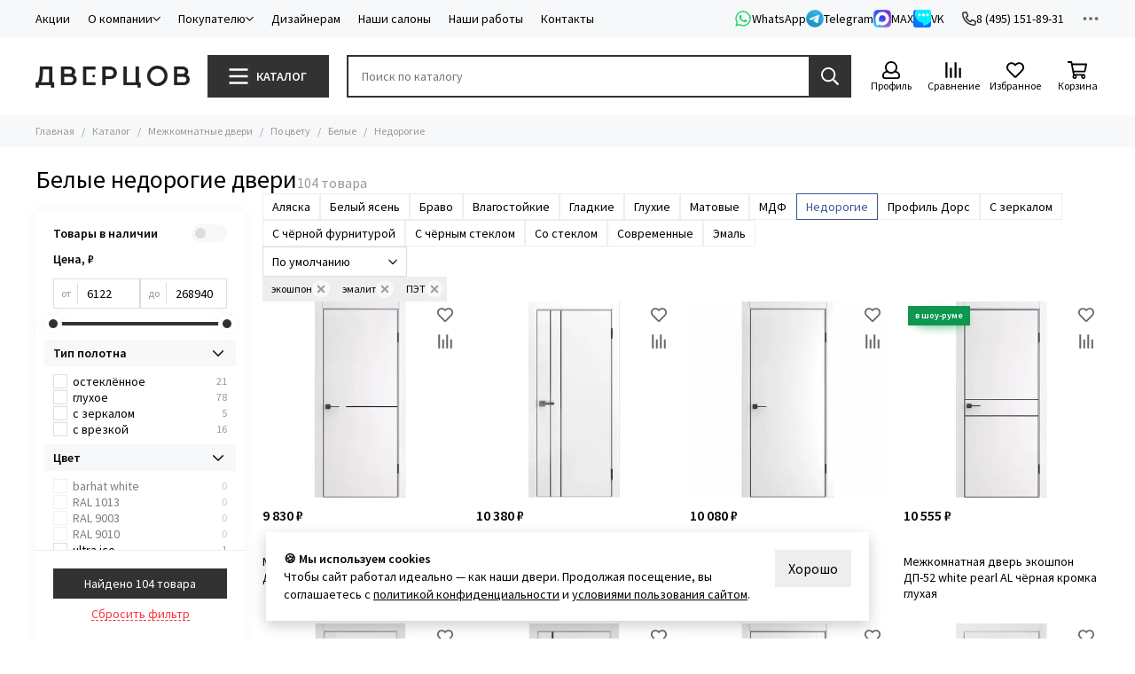

--- FILE ---
content_type: text/html; charset=utf-8
request_url: https://dvertsov.ru/collection/belye-dveri/nedorogie
body_size: 128620
content:
<!doctype html>
<html lang="ru">
	<head><link media='print' onload='this.media="all"' rel='stylesheet' type='text/css' href='/served_assets/public/jquery.modal-0c2631717f4ce8fa97b5d04757d294c2bf695df1d558678306d782f4bf7b4773.css'><meta data-config="{&quot;collection_filter_version&quot;:1751471727,&quot;collection_products_count&quot;:104}" name="page-config" content="" /><meta data-config="{&quot;money_with_currency_format&quot;:{&quot;delimiter&quot;:&quot; &quot;,&quot;separator&quot;:&quot;.&quot;,&quot;format&quot;:&quot;%n %u&quot;,&quot;unit&quot;:&quot;₽&quot;,&quot;show_price_without_cents&quot;:1},&quot;currency_code&quot;:&quot;RUR&quot;,&quot;currency_iso_code&quot;:&quot;RUB&quot;,&quot;default_currency&quot;:{&quot;title&quot;:&quot;Российский рубль&quot;,&quot;code&quot;:&quot;RUR&quot;,&quot;rate&quot;:1.0,&quot;format_string&quot;:&quot;%n %u&quot;,&quot;unit&quot;:&quot;₽&quot;,&quot;price_separator&quot;:&quot;&quot;,&quot;is_default&quot;:true,&quot;price_delimiter&quot;:&quot;&quot;,&quot;show_price_with_delimiter&quot;:true,&quot;show_price_without_cents&quot;:true},&quot;facebook&quot;:{&quot;pixelActive&quot;:true,&quot;currency_code&quot;:&quot;RUB&quot;,&quot;use_variants&quot;:true},&quot;vk&quot;:{&quot;pixel_active&quot;:null,&quot;price_list_id&quot;:null},&quot;new_ya_metrika&quot;:true,&quot;ecommerce_data_container&quot;:&quot;dataLayer&quot;,&quot;common_js_version&quot;:null,&quot;vue_ui_version&quot;:null,&quot;feedback_captcha_enabled&quot;:null,&quot;account_id&quot;:64598,&quot;hide_items_out_of_stock&quot;:false,&quot;forbid_order_over_existing&quot;:false,&quot;minimum_items_price&quot;:null,&quot;enable_comparison&quot;:true,&quot;locale&quot;:&quot;ru&quot;,&quot;client_group&quot;:null,&quot;consent_to_personal_data&quot;:{&quot;active&quot;:true,&quot;obligatory&quot;:true,&quot;description&quot;:&quot;\u003cp\u003eЯ ознакомлен и согласен с условиями \u003ca href=\&quot;/page/oferta\&quot; target=\&quot;blank\&quot;\u003eоферты и политики конфиденциальности\u003c/a\u003e.\u003c/p\u003e&quot;},&quot;recaptcha_key&quot;:&quot;6LfXhUEmAAAAAOGNQm5_a2Ach-HWlFKD3Sq7vfFj&quot;,&quot;recaptcha_key_v3&quot;:&quot;6LcZi0EmAAAAAPNov8uGBKSHCvBArp9oO15qAhXa&quot;,&quot;yandex_captcha_key&quot;:&quot;ysc1_ec1ApqrRlTZTXotpTnO8PmXe2ISPHxsd9MO3y0rye822b9d2&quot;,&quot;checkout_float_order_content_block&quot;:true,&quot;available_products_characteristics_ids&quot;:null,&quot;sber_id_app_id&quot;:&quot;5b5a3c11-72e5-4871-8649-4cdbab3ba9a4&quot;,&quot;theme_generation&quot;:2,&quot;quick_checkout_captcha_enabled&quot;:false,&quot;max_order_lines_count&quot;:500,&quot;sber_bnpl_min_amount&quot;:1000,&quot;sber_bnpl_max_amount&quot;:150000,&quot;counter_settings&quot;:{&quot;data_layer_name&quot;:&quot;dataLayer&quot;,&quot;new_counters_setup&quot;:true,&quot;add_to_cart_event&quot;:true,&quot;remove_from_cart_event&quot;:true,&quot;add_to_wishlist_event&quot;:true,&quot;purchase_event&quot;:true},&quot;site_setting&quot;:{&quot;show_cart_button&quot;:true,&quot;show_service_button&quot;:false,&quot;show_marketplace_button&quot;:false,&quot;show_quick_checkout_button&quot;:true},&quot;warehouses&quot;:[],&quot;captcha_type&quot;:&quot;google&quot;,&quot;human_readable_urls&quot;:false}" name="shop-config" content="" /><meta name='js-evnvironment' content='production' /><meta name='default-locale' content='ru' /><meta name='insales-redefined-api-methods' content="[]" /><script type="text/javascript" src="https://static.insales-cdn.com/assets/static-versioned/v3.72/static/libs/lodash/4.17.21/lodash.min.js"></script><script>dataLayer= []; dataLayer.push({
        event: 'view_item_list',
        ecommerce: {
          items: [{"item_name":"Межкомнатная дверь экошпон ДП-50.1 white pearl глухая","item_id":"1396133889","item_price":"9830.00","items_list_id":"3295635","index":1},{"item_name":"Межкомнатная дверь экошпон ДП-58 white pearl глухая","item_id":"1398247425","item_price":"10380.00","items_list_id":"3295635","index":2},{"item_name":"Межкомнатная дверь экошпон ДП-50 white pearl глухая","item_id":"478127682","item_price":"10080.00","items_list_id":"3295635","index":3},{"item_name":"Межкомнатная дверь экошпон ДП-52 white pearl AL чёрная кромка глухая","item_id":"478133526","item_price":"10555.00","items_list_id":"3295635","index":4},{"item_name":"Межкомнатная дверь экошпон ДП-H12 white pearl глухая","item_id":"1398475009","item_price":"8320.00","items_list_id":"3295635","index":5},{"item_name":"Межкомнатная дверь экошпон ДП-46.11 white silk глухая","item_id":"1398925953","item_price":"11000.00","items_list_id":"3295635","index":6},{"item_name":"Межкомнатная дверь экошпон ДП-1 white pearl глухая","item_id":"478045923","item_price":"6930.00","items_list_id":"3295635","index":7},{"item_name":"Межкомнатная дверь экошпон ДП-2 white silk глухая","item_id":"478055727","item_price":"9925.00","items_list_id":"3295635","index":8},{"item_name":"Межкомнатная дверь экошпон ДП-46 white silk остеклённая","item_id":"478108955","item_price":"11340.00","items_list_id":"3295635","index":9},{"item_name":"Межкомнатная дверь экошпон ДП-51 ultra ice глухая","item_id":"478133115","item_price":"8665.00","items_list_id":"3295635","index":10},{"item_name":"Межкомнатная дверь Графика 3 белая кромка ABS белая","item_id":"482052782","item_price":"8204.00","items_list_id":"3295635","index":11},{"item_name":"Межкомнатная дверь Графика 4 белая кромка ABS белая","item_id":"482054730","item_price":"8204.00","items_list_id":"3295635","index":12},{"item_name":"Межкомнатная дверь экошпон 11011 лофт белый глухая","item_id":"1513646633","item_price":"6844.00","items_list_id":"3295635","index":13},{"item_name":"Межкомнатная дверь экошпон 11012 лофт белый глухая","item_id":"1513725465","item_price":"6844.00","items_list_id":"3295635","index":14},{"item_name":"Межкомнатная дверь экошпон 50011 лофт белый глухая","item_id":"1513730201","item_price":"11056.00","items_list_id":"3295635","index":15},{"item_name":"Межкомнатная дверь экошпон 50012 лофт белый глухая","item_id":"1513737305","item_price":"11056.00","items_list_id":"3295635","index":16},{"item_name":"Межкомнатная дверь экошпон ДП-51 white pearl глухая","item_id":"478132374","item_price":"8190.00","items_list_id":"3295635","index":17},{"item_name":"Межкомнатная дверь экошпон ДП-61 white pearl глухая","item_id":"478331284","item_price":"10395.00","items_list_id":"3295635","index":18},{"item_name":"Межкомнатная дверь экошпон ДП-78 white pearl глухая","item_id":"478331442","item_price":"10395.00","items_list_id":"3295635","index":19},{"item_name":"Межкомнатная дверь экошпон ДП-32 ultra white глухая","item_id":"478331743","item_price":"6300.00","items_list_id":"3295635","index":20},{"item_name":"Межкомнатная белая дверь ПЭТ P-19 кромка ABS черная молдинг","item_id":"497620919","item_price":"10260.00","items_list_id":"3295635","index":21},{"item_name":"Межкомнатная белая дверь ПЭТ P-21 кромка ABS черная молдинг","item_id":"497627375","item_price":"10360.00","items_list_id":"3295635","index":22},{"item_name":"Межкомнатная белая дверь ПЭТ P-20 кромка ABS черная молдинг","item_id":"497625719","item_price":"10920.00","items_list_id":"3295635","index":23},{"item_name":"Межкомнатная белая дверь ПЭТ P-22 кромка ABS черная со стеклом","item_id":"1037884417","item_price":"11740.00","items_list_id":"3295635","index":24},{"item_name":"Межкомнатная дверь Графика 1 белая кромка ABS белая","item_id":"481905460","item_price":"8204.00","items_list_id":"3295635","index":25},{"item_name":"Межкомнатная дверь Графика 2 белая кромка ABS чёрная","item_id":"482050256","item_price":"8204.00","items_list_id":"3295635","index":26},{"item_name":"Межкомнатная дверь Tamburat Light Geometry 4302 белая кромка ABS чёрная глухая","item_id":"482964904","item_price":"10932.00","items_list_id":"3295635","index":27},{"item_name":"Межкомнатная дверь Tamburat Light Geometry 4304 белая кромка ABS чёрная стекло чёрное","item_id":"482967774","item_price":"11679.00","items_list_id":"3295635","index":28},{"item_name":"Межкомнатная дверь экошпон Кобальт 11.1 аляска глухая","item_id":"454304103","item_price":"11208.00","items_list_id":"3295635","index":29},{"item_name":"Межкомнатная дверь экошпон Байкал 511 аляска глухая","item_id":"420728970","item_price":"16454.00","items_list_id":"3295635","index":30},{"item_name":"Межкомнатная дверь экошпон Байкал 512 аляска глухая","item_id":"420732834","item_price":"16454.00","items_list_id":"3295635","index":31},{"item_name":"Межкомнатная дверь Tamburat 4101 аляска кромка алюминиевая матовая глухая","item_id":"421463256","item_price":"15088.00","items_list_id":"3295635","index":32},{"item_name":"Межкомнатная дверь Tamburat 4102 аляска кромка алюминиевая матовая глухая","item_id":"421463339","item_price":"15575.00","items_list_id":"3295635","index":33},{"item_name":"Межкомнатная дверь Tamburat 4102 аляска кромка чёрная матовая глухая","item_id":"421463350","item_price":"15575.00","items_list_id":"3295635","index":34},{"item_name":"Межкомнатная дверь Tamburat Light 4201 аляска кромка ABS глухая","item_id":"452318454","item_price":"10416.00","items_list_id":"3295635","index":35},{"item_name":"Межкомнатная дверь Tamburat Light 4204 аляска кромка ABS чёрная стекло чёрное","item_id":"452363540","item_price":"11619.00","items_list_id":"3295635","index":36},{"item_name":"Межкомнатная дверь экошпон Палладий 1 аляска Al кромка глухая","item_id":"454481655","item_price":"23363.00","items_list_id":"3295635","index":37},{"item_name":"Межкомнатная дверь экошпон Палладий 1 аляска Al Black Edition кромка глухая","item_id":"454485895","item_price":"23907.00","items_list_id":"3295635","index":38},{"item_name":"Межкомнатная дверь экошпон Палладий 2N аляска Al кромка глухая","item_id":"454487507","item_price":"27497.00","items_list_id":"3295635","index":39},{"item_name":"Межкомнатная дверь экошпон Палладий 2N аляска Al Black Edition кромка глухая","item_id":"454488149","item_price":"28019.00","items_list_id":"3295635","index":40}]
         }
      });</script>
<!--InsalesCounter -->
<script type="text/javascript">
(function() {
  if (typeof window.__insalesCounterId !== 'undefined') {
    return;
  }

  try {
    Object.defineProperty(window, '__insalesCounterId', {
      value: 64598,
      writable: true,
      configurable: true
    });
  } catch (e) {
    console.error('InsalesCounter: Failed to define property, using fallback:', e);
    window.__insalesCounterId = 64598;
  }

  if (typeof window.__insalesCounterId === 'undefined') {
    console.error('InsalesCounter: Failed to set counter ID');
    return;
  }

  let script = document.createElement('script');
  script.async = true;
  script.src = '/javascripts/insales_counter.js?7';
  let firstScript = document.getElementsByTagName('script')[0];
  firstScript.parentNode.insertBefore(script, firstScript);
})();
</script>
<!-- /InsalesCounter -->
    <script type="text/javascript">
      (function() {
        var fileref = document.createElement('script');
        fileref.setAttribute("type","text/javascript");
        fileref.setAttribute("src", 'https://insales-apps.helixmedia.ru/static/payment.js');
        document.getElementsByTagName("head")[0].appendChild(fileref);
      })();
    </script>

<meta name="google-site-verification" content="lJfYOQPyQ0tmJLDpd3X_WPEj5P0j_BNQfTUeNjaYk34" />
<meta name="msvalidate.01" content="E7A55CCA1F4F204274395E0079D972B4" /> 
	<meta charset="utf-8">
	<meta http-equiv="X-UA-Compatible" content="IE=edge,chrome=1">
	<meta name="viewport" content="width=device-width, initial-scale=1, maximum-scale=5, user-scalable=no">
	<meta name="theme-color" content="#ffffff">
	<meta name="format-detection" content="telephone=no"><meta name="robots" content="index, follow">
		<title>Белые недорогие двери – купить недорого в Москве с доставкой</title>
		
<meta name="description" content="Купить белые недорогие двери в интернет-магазине «Дверцов». В наличии большой ассортимент по низким ценам. Доставка по Москве и всей России. Услуги установки и монтажа. Гарантия производителя. Все варианты оплаты, кредитование и рассрочка."><link rel="canonical" href="https://dvertsov.ru/collection/belye-dveri/nedorogie">
			
<link rel="preconnect" href="https://static.insales-cdn.com" crossorigin>
	<link rel="preconnect" href="https://fonts.googleapis.com">
	<link rel="preconnect" href="https://fonts.gstatic.com" crossorigin>
	<link rel="preload" href="https://static.insales-cdn.com/assets/1/7089/10525617/1768215139/theme.css" as="style">
	<link href="https://static.insales-cdn.com/assets/1/7089/10525617/1768215139/theme.css" rel="stylesheet"><link rel="preload" href="https://static.insales-cdn.com/assets/1/7089/10525617/1768215139/theme.collection.css" as="style">
			<link href="https://static.insales-cdn.com/assets/1/7089/10525617/1768215139/theme.collection.css" rel="stylesheet"><link rel="preload" href="https://fonts.googleapis.com/css2?family=Source+Sans+Pro:wght@400;600&display=swap" as="style">
	<link rel="stylesheet" href="https://fonts.googleapis.com/css2?family=Source+Sans+Pro:wght@400;600&display=swap" media="print" onload="this.media='all'">
	<noscript>
		<link rel="stylesheet" href="https://fonts.googleapis.com/css2?family=Source+Sans+Pro:wght@400;600&display=swap">
	</noscript><link rel="preload" as="script" href="https://static.insales-cdn.com/assets/common-js/common.v2.25.28.js">
	<link rel="preload" as="script" href="https://static.insales-cdn.com/assets/1/7089/10525617/1768215139/plugins.js">
	<link rel="preload" as="script" href="https://static.insales-cdn.com/assets/1/7089/10525617/1768215139/theme.js"><meta property="og:type" content="website">
		<meta property="og:title" content="Белые недорогие двери – купить недорого в Москве с доставкой">
		<meta property="og:description" content="Купить белые недорогие двери в интернет-магазине «Дверцов». В наличии большой ассортимент по низким ценам. Доставка по Москве и всей России. Услуги установки и монтажа. Гарантия производителя. Все варианты оплаты, кредитование и рассрочка.">
		<meta property="og:url" content="https://dvertsov.ru/collection/belye-dveri/nedorogie">
		<meta property="og:image" content="https://cdn.dvertsov.ru/r/ySksVNfQc-g/rs:fill-down:1000:1000:1/q:85/plain/images/collections/1/2225/1771697/dveri-ekospon-dvertsov-min.jpg@jpg">
		<meta property="og:image:width" content="1000">
		<meta property="og:image:height" content="1000"><meta property="og:site_name" content="Дверцов">
<meta property="og:locale" content="ru_RU"><link href="https://static.insales-cdn.com/assets/1/7089/10525617/1768215139/favicon.svg" rel="icon" type="image/svg+xml" sizes="any">
	<link href="https://cdn.dvertsov.ru/r/CQXKTd1fpwk/rs:fill-down:175:175:1/q:100/plain/assets/1/7089/10525617/1768215139/logo-og.png@png" rel="icon" type="image/png"><script type="text/javascript">
		var __cs = __cs || [];
		__cs.push(["setCsAccount", "mV8xMmHKgzYSNBSSsS9fA8ZS3gON2vGn"]);
	</script>
	<script type="text/javascript" async src="https://app.uiscom.ru/static/cs.min.js?k=d6W3n5HZ4XmUHaR0edYceSx6XkS_7wXV"></script>
</head>
	<body class="">
		
		<div data-grid-layout="collection">
			<header data-grid="header">
				<div class="header">
	
	<div class="header-panel">
		<div class="container">
			<div class="row align-items-center">
				
				
				<div class="col">
					<div class="header-panel__pages">
						<div class="cut-list js-cut-list">
							
								<div class="cut-list__elem">
									
									
									
										<a href="/blogs/actions" class="header-panel__page">Акции</a>
									
								</div>
							
								<div class="cut-list__elem">
									
									
									
										
										<div class="dropdown dropdown_type_pages">
											<div class="header-panel__links header-panel__page">О компании<svg xmlns="http://www.w3.org/2000/svg" viewBox="0 0 448 512" class="svg-icon" data-icon="chevron-down"><path fill="currentColor" d="m441.9 167.3-19.8-19.8a12 12 0 0 0-17 0L224 328.2 42.9 147.5a12 12 0 0 0-17 0L6.1 167.3a12 12 0 0 0 0 17l209.4 209.4a12 12 0 0 0 17 0l209.4-209.4a12 12 0 0 0 0-17z"/></svg></div>
											<div class="dropdown__popup">
												
													<a href="/page/o-kompanii" class="dropdown__item">О компании</a>
												
													<a href="/page/istoriya-kompanii" class="dropdown__item">История</a>
												
													<a href="/blog" class="dropdown__item">Блог</a>
												
													<a href="/blogs/novosti" class="dropdown__item">Новости</a>
												
													<a href="/page/vakansii" class="dropdown__item">Вакансии</a>
												
													<a href="/blogs/reviews" class="dropdown__item">Отзывы</a>
												
													<a href="/page/rekvizity" class="dropdown__item">Реквизиты</a>
												
											</div>
											</div>
									
								</div>
							
								<div class="cut-list__elem">
									
									
									
										
										<div class="dropdown dropdown_type_pages">
											<div class="header-panel__links header-panel__page">Покупателю<svg xmlns="http://www.w3.org/2000/svg" viewBox="0 0 448 512" class="svg-icon" data-icon="chevron-down"><path fill="currentColor" d="m441.9 167.3-19.8-19.8a12 12 0 0 0-17 0L224 328.2 42.9 147.5a12 12 0 0 0-17 0L6.1 167.3a12 12 0 0 0 0 17l209.4 209.4a12 12 0 0 0 17 0l209.4-209.4a12 12 0 0 0 0-17z"/></svg></div>
											<div class="dropdown__popup">
												
													<a href="/page/faq" class="dropdown__item">Частые вопросы</a>
												
													<a href="/page/kak-kupit" class="dropdown__item">Как заказать</a>
												
													<a href="/page/zamer" class="dropdown__item">Замер</a>
												
													<a href="/page/dostavka" class="dropdown__item">Доставка</a>
												
													<a href="/page/samovyvoz" class="dropdown__item">Самовывоз</a>
												
													<a href="/page/oplata" class="dropdown__item">Оплата</a>
												
													<a href="/page/ustanovka-mezhkomnatnye-dveri" class="dropdown__item">Установка межкомнатные</a>
												
													<a href="/page/ustanovka-vhodnye-dveri" class="dropdown__item">Установка входные</a>
												
													<a href="/page/garantiya-pravila-obmena-i-vozvrata-tovara" class="dropdown__item">Гарантия</a>
												
													<a href="/page/vozvrat-tovara" class="dropdown__item">Обмен и возврат</a>
												
													<a href="/page/v-kredit" class="dropdown__item">Кредит</a>
												
													<a href="/page/rassrochka" class="dropdown__item">Рассрочка</a>
												
											</div>
											</div>
									
								</div>
							
								<div class="cut-list__elem">
									
									
									
										<a href="/page/for-designer" class="header-panel__page">Дизайнерам</a>
									
								</div>
							
								<div class="cut-list__elem">
									
									
									
										<a href="/blogs/shops" class="header-panel__page">Наши салоны</a>
									
								</div>
							
								<div class="cut-list__elem">
									
									
									
										<a href="/page/gallery" class="header-panel__page">Наши работы</a>
									
								</div>
							
								<div class="cut-list__elem">
									
									
									
										<a href="/page/kontakti" class="header-panel__page">Контакты</a>
									
								</div>
							
						</div>
					</div>
				</div>
				
					
					
						<div class="col-auto">
							<div class="header-panel__messengers">
								<div class="social">
	<div class="social__items"><a href="https://widget.yourgood.app/#whatsapp" class="social__item social__item_whatsapp" rel="noopener noreferrer nofollow" target="_blank" title="WhatsApp" onclick="ym(21083725, 'reachGoal', 'towhatsapp'); return true;"><svg xmlns="http://www.w3.org/2000/svg" viewBox="0 0 448 512" class="svg-social" data-social="whatsapp"><path fill="currentColor" d="M380.9 97.1a220.3 220.3 0 0 0-157-65.1A222.3 222.3 0 0 0 31.5 365L0 480l117.7-30.9c32.4 17.7 68.9 27 106.1 27h.1c122.3 0 224.1-99.6 224.1-222 0-59.3-25.2-115-67.1-157zm-157 341.6c-33.2 0-65.7-8.9-94-25.7l-6.7-4-69.8 18.3L72 359.2l-4.4-7A184.8 184.8 0 0 1 224 69.5c49.3 0 95.6 19.2 130.4 54.1a185.2 185.2 0 0 1 56.1 130.5c0 101.8-84.9 184.6-186.6 184.6zm101.2-138.2a802 802 0 0 0-37.9-18c-5.1-1.9-8.8-2.8-12.5 2.8-3.7 5.6-14.3 18-17.6 21.8-3.2 3.7-6.5 4.2-12 1.4-32.6-16.3-54-29.1-75.5-66-5.7-9.8 5.7-9.1 16.3-30.3 1.8-3.7.9-6.9-.5-9.7-1.4-2.8-12.5-30.1-17.1-41.2-4.5-10.8-9.1-9.3-12.5-9.5-3.2-.2-6.9-.2-10.6-.2-3.7 0-9.7 1.4-14.8 6.9-5.1 5.6-19.4 19-19.4 46.3 0 27.3 19.9 53.7 22.6 57.4 2.8 3.7 39.1 59.7 94.8 83.8 35.2 15.2 49 16.5 66.6 13.9 10.7-1.6 32.8-13.4 37.4-26.4 4.6-13 4.6-24.1 3.2-26.4-1.3-2.5-5-3.9-10.5-6.6z"/></svg><span class="social__title">WhatsApp</span></a><a href="https://widget.yourgood.app/#telegram" class="social__item social__item_telegram" rel="noopener noreferrer nofollow" target="_blank" title="Telegram" onclick="ym(21083725, 'reachGoal', 'totelegram'); return true;"><svg xmlns="http://www.w3.org/2000/svg" viewBox="0 0 100 100" class="svg-social" data-social="telegram"><path d="M49.8 99.3a49.5 49.5 0 1 0 0-99 49.5 49.5 0 0 0 0 99Z" fill="url(#telegram_a_header_panel_messengers)"/><path d="m21 49.4 33.3-13.7c3.3-1.5 14.4-6 14.4-6s5.2-2 4.7 2.8c-.1 2-1.2 9-2.4 16.6l-3.6 22.5s-.3 3.3-2.7 3.8c-2.4.6-6.4-2-7.1-2.5-.6-.5-10.8-6.9-14.5-10-1-1-2.1-2.6.2-4.6 5.1-4.7 11.3-10.6 15-14.3 1.7-1.7 3.4-5.8-3.7-.9L34.4 56.7s-2.3 1.4-6.6.1c-4.3-1.2-9.3-3-9.3-3s-3.4-2.1 2.4-4.4Z" fill="#fff"/><defs><linearGradient id="telegram_a_header_panel_messengers" x1="66.3" y1="16.8" x2="41.6" y2="74.6" gradientUnits="userSpaceOnUse"><stop stop-color="#37AEE2"/><stop offset="1" stop-color="#1E96C8"/></linearGradient></defs></svg><span class="social__title">Telegram</span></a><a href="https://max.ru/id772872707589_bot" class="social__item social__item_max" rel="noopener noreferrer nofollow" target="_blank" title="MAX" onclick="ym(21083725, 'reachGoal', 'tomax'); return true;"><img src="https://static.insales-cdn.com/assets/1/7089/10525617/1768215139/max.svg" width="20" height="20" loading="lazy" fetchpriority="low"><span class="social__title">MAX</span></a><a href="https://vk.me/dvertsov" class="social__item social__item_vk-messenger" rel="noopener noreferrer nofollow" target="_blank" title="VK" onclick="ym(21083725, 'reachGoal', 'tovk-messenger'); return true;"><svg xmlns="http://www.w3.org/2000/svg" viewBox="0 0 100 100" class="svg-social" data-social="vk-messenger"><g clip-path="url(#a1ms_header_panel_messengers)" fill-rule="evenodd" clip-rule="evenodd"><path d="M10.792.134a12.4 12.4 0 0 0-2.81.836C3.85 2.712.85 6.5.13 10.876c-.125.764-.134 3.99-.111 39.5l.024 38.666.224.895a13.3 13.3 0 0 0 1.864 4.23 13.2 13.2 0 0 0 8.126 5.597l.868.195h77.75l.868-.195a13.45 13.45 0 0 0 5.84-2.965c2.136-1.861 3.748-4.656 4.212-7.299.076-.435.172-.857.214-.936.044-.085.066-16.052.054-38.709-.016-29.662-.026-32.777-.042-13.492L100 61.433l-.681.888A68.2 68.2 0 0 1 85.25 75.973c-7.97 5.745-17.297 9.749-26.75 11.484-.664.122-1.292.242-1.395.267l-.187.044-.043-14.961L55 72.536c-5.789-.837-10.948-2.48-16.047-5.114-13.476-6.958-23.142-19.319-26.57-33.976-1.277-5.462-1.642-11.365-1.054-17.039.523-5.045 1.84-10.137 3.809-14.729.347-.808.65-1.516.672-1.574.062-.156-4.118-.13-5.018.03M.042 50c0 21.244.009 29.934.02 19.313s.012-28.004 0-38.625C.052 20.066.043 28.756.043 50" fill="#0076FF"/><path d="M32.958 21.586c-.137.038-.55.13-.916.204-1.34.27-2.603 1.02-3.748 2.222-1.017 1.069-1.541 2.02-1.943 3.53-.27 1.018-.15 3.443.206 4.125.06.114.109.258.11.32 0 .246.775 1.591 1.255 2.18.537.66.991 1.071 1.745 1.58.998.675 1.668.924 3.154 1.172.989.165 1.066.167 1.941.038 1.187-.175 1.742-.323 2.405-.642 4.26-2.048 5.791-7.29 3.27-11.19-1.111-1.72-2.97-3.023-4.812-3.374a17 17 0 0 1-.801-.173c-.362-.093-1.516-.088-1.866.008m23.292.008c-.16.04-.59.134-.954.21-.413.085-.97.29-1.48.546-2.615 1.31-4.177 3.758-4.295 6.733-.035.874.007 1.186.326 2.411.46 1.77 1.888 3.57 3.605 4.544.819.465 1.45.669 2.744.887.942.158 1.03.16 1.893.033 1.566-.23 2.296-.485 3.393-1.183.613-.39 1.604-1.344 2.059-1.983.684-.961.962-1.634 1.364-3.314.115-.481.125-1.886.016-2.302a42 42 0 0 1-.214-.884c-.501-2.156-2.094-4.051-4.239-5.042-.618-.286-.99-.393-2.287-.659-.51-.105-1.505-.103-1.931.003m23.417-.014a9 9 0 0 1-.777.17c-.944.172-1.883.582-2.765 1.208-.608.431-1.64 1.5-2.057 2.13-.298.452-.735 1.35-.735 1.514 0 .045-.055.2-.122.344-.166.356-.378 1.624-.378 2.267a7.86 7.86 0 0 0 4.482 7.087c.711.338 1.244.483 2.414.657.765.113.943.113 1.709 0 1.173-.175 1.748-.331 2.434-.662a8.2 8.2 0 0 0 2.966-2.462c.343-.458.995-1.663.995-1.84a1.4 1.4 0 0 1 .117-.355c.476-1.07.486-3.637.018-4.738-.064-.151-.21-.506-.325-.788-.288-.713-.743-1.374-1.476-2.143-1.074-1.128-2.385-1.908-3.645-2.169l-1.05-.217c-.47-.097-1.506-.099-1.805-.003" fill="#fff"/><path d="M15.182 1.572C10.9 11.571 9.91 22.864 12.383 33.446c2.761 11.807 9.577 22.176 19.409 29.527 3.42 2.558 7.469 4.825 11.5 6.44 3.797 1.523 7.534 2.52 11.708 3.123l1.875.27.043 14.962.187-.044c.103-.025.73-.145 1.395-.267 9.453-1.735 18.78-5.74 26.75-11.484A68.2 68.2 0 0 0 99.32 62.32l.682-.89-.046-50.472-.224-.895a13.3 13.3 0 0 0-1.862-4.23c-1.851-2.787-4.637-4.742-7.933-5.566l-.895-.223-73.186-.045zm17.776 20.014c-.137.038-.55.13-.916.204-1.34.27-2.603 1.02-3.748 2.222-1.017 1.069-1.541 2.02-1.943 3.53-.27 1.018-.15 3.443.206 4.125.06.114.109.258.11.32 0 .246.775 1.591 1.255 2.18.537.66.991 1.071 1.745 1.58.998.675 1.668.924 3.154 1.172.989.165 1.066.167 1.941.038 1.187-.175 1.742-.323 2.405-.642 4.26-2.048 5.791-7.29 3.27-11.19-1.111-1.72-2.97-3.023-4.812-3.374a17 17 0 0 1-.801-.173c-.362-.093-1.516-.088-1.866.008m23.292.008c-.16.04-.59.134-.954.21-.413.085-.97.29-1.48.546-2.615 1.31-4.177 3.758-4.295 6.733-.035.874.007 1.186.326 2.411.46 1.77 1.888 3.57 3.605 4.544.819.465 1.45.669 2.744.887.942.158 1.03.16 1.893.033 1.566-.23 2.296-.485 3.393-1.183.613-.39 1.604-1.344 2.059-1.983.684-.961.962-1.634 1.364-3.314.115-.481.125-1.886.016-2.302a42 42 0 0 1-.214-.884c-.501-2.156-2.094-4.051-4.239-5.042-.618-.286-.99-.393-2.287-.659-.51-.105-1.505-.103-1.931.003m23.417-.014a9 9 0 0 1-.777.17c-.944.172-1.883.582-2.765 1.208-.608.431-1.64 1.5-2.057 2.13-.298.452-.735 1.35-.735 1.514 0 .045-.055.2-.122.344-.166.356-.378 1.624-.378 2.267a7.86 7.86 0 0 0 4.482 7.087c.711.338 1.244.483 2.414.657.765.113.943.113 1.709 0 1.173-.175 1.748-.331 2.434-.662a8.2 8.2 0 0 0 2.966-2.462c.343-.458.995-1.663.995-1.84a1.4 1.4 0 0 1 .117-.355c.476-1.07.486-3.637.018-4.738-.064-.151-.21-.506-.325-.788-.288-.713-.743-1.374-1.476-2.143-1.074-1.128-2.385-1.908-3.645-2.169l-1.05-.217c-.47-.097-1.506-.099-1.805-.003" fill="#00EFFF"/></g><defs><clipPath id="a1ms_header_panel_messengers"><path fill="#fff" d="M0 0h100v100H0z"/></clipPath></defs></svg><span class="social__title">VK</span></a></div>
</div>
							</div>
						</div>
					
				
				
					<div class="col-auto">
						<div class="header-panel__phones">
								<a href="tel:84951518931"><svg xmlns="http://www.w3.org/2000/svg" viewBox="0 0 512 512" class="svg-icon" data-icon="phone"><path fill="currentColor" d="m35.5 22.9 94.2-21.7c21.6-5 43.6 6.2 52.3 26.6l43.5 101.5c8 18.6 2.6 40.6-13.1 53.4l-40 32.7a311 311 0 0 0 124.2 124.1l32.7-40a45.9 45.9 0 0 1 53.4-13.1l101.6 43.5a45.7 45.7 0 0 1 26.6 52.3l-21.7 94.2a45.6 45.6 0 0 1-44.6 35.5A444.4 444.4 0 0 1 0 67.5a45.6 45.6 0 0 1 35.5-44.6ZM442.7 464l20.9-90.7-98.2-42.1-55.7 68.1c-98.8-46.4-150.6-98-197-197l68.1-55.7-42.1-98.2L48 69.3A396.5 396.5 0 0 0 442.7 464Z"/></svg>8 (495) 151-89-31</a>
							
						</div>
					</div>
				
				<div class="col-auto">
					<div class="dropdown dropdown_type_contacts">
						<span class="dropdown__bage">
							<svg xmlns="http://www.w3.org/2000/svg" viewBox="0 0 512 512" class="svg-icon" data-icon="ellipsis"><path fill="currentColor" d="M304 256a48 48 0 1 1-96 0 48 48 0 0 1 96 0zm120-48a48 48 0 1 0 0 96 48 48 0 0 0 0-96zm-336 0a48 48 0 1 0 0 96 48 48 0 0 0 0-96z"/></svg>
						</span>
						<div class="dropdown__popup is-right">
							
								<div class="dropdown__callback">
									<button type="button" class="button button--block button--secondary js-msg-show" data-template="popup-callback">Вызвать замерщика</button>
								</div>
							
							
								
								
							
							<div class="dropdown__item">
								<div class="contacts">
  
    
      <div class="contacts__item">
        <div class="contacts__icon"><svg xmlns="http://www.w3.org/2000/svg" viewBox="0 0 512 512" class="svg-icon" data-icon="phone"><path fill="currentColor" d="m35.5 22.9 94.2-21.7c21.6-5 43.6 6.2 52.3 26.6l43.5 101.5c8 18.6 2.6 40.6-13.1 53.4l-40 32.7a311 311 0 0 0 124.2 124.1l32.7-40a45.9 45.9 0 0 1 53.4-13.1l101.6 43.5a45.7 45.7 0 0 1 26.6 52.3l-21.7 94.2a45.6 45.6 0 0 1-44.6 35.5A444.4 444.4 0 0 1 0 67.5a45.6 45.6 0 0 1 35.5-44.6ZM442.7 464l20.9-90.7-98.2-42.1-55.7 68.1c-98.8-46.4-150.6-98-197-197l68.1-55.7-42.1-98.2L48 69.3A396.5 396.5 0 0 0 442.7 464Z"/></svg></div>
        <div class="contacts__title"><a href="tel:88003506548">8 (800) 350-65-48</a></div>
      </div>
    
  
  
    <div class="contacts__item">
      <div class="contacts__icon"><svg xmlns="http://www.w3.org/2000/svg" viewBox="0 0 512 512" class="svg-icon" data-icon="mail"><path fill="currentColor" d="M464 64H48a48 48 0 0 0-48 48v288a48 48 0 0 0 48 48h416a48 48 0 0 0 48-48V112a48 48 0 0 0-48-48zm0 48v40.8a9970.3 9970.3 0 0 1-134.6 106.5c-16.8 13.2-50.2 45-73.4 44.7-23.2.4-56.6-31.5-73.4-44.7A9969.7 9969.7 0 0 1 48 152.8V112h416zM48 400V214.4c23 18.2 55.4 43.9 105 82.6 21.8 17.2 60 55.2 103 55 42.7.2 80.5-37.2 103-55 49.6-38.7 82-64.3 105-82.6V400H48z"/></svg></div>
      <div class="contacts__title"><a href="mailto:order@dvertsov.ru" onclick="ym(21083725, 'reachGoal', 'emailorder'); return true;">order@dvertsov.ru</a></div>
    </div>
  
  
    <div class="contacts__item">
      <div class="contacts__icon"><svg xmlns="http://www.w3.org/2000/svg" viewBox="0 0 384 512" class="svg-icon" data-icon="map-marker"><path fill="currentColor" d="M192 0A192 192 0 0 0 0 192c0 71.1 24 93.3 151.3 297.4a48 48 0 0 0 81.4 0C360.1 285.2 384 263.1 384 192A192 192 0 0 0 192 0zm0 464C64.6 259.7 48 246.8 48 192a144 144 0 0 1 288 0c0 54.6-15.2 65.4-144 272zm-80-272a80 80 0 1 1 160 0 80 80 0 0 1-160 0z"/></svg></div>
      <div class="contacts__title"><p><a href="https://dvertsov.ru/blogs/shops">Адреса салонов:&nbsp;</a><a href="https://dvertsov.ru/blogs/shops/dvertsov-varshavka"></a><br><a href="https://dvertsov.ru/blogs/shops/dvertsov-varshavka">Варшавское ш., 65к1</a><br><a href="https://dvertsov.ru/blogs/shops/dvertsov-volgogradskiy">Волгоградский пр-кт, 32к1</a><br><a href="https://dvertsov.ru/blogs/shops/aurum-doors-shop">ул. Пришвина, 26</a></p></div>
    </div>
  
  
    <div class="contacts__item">
      <div class="contacts__icon"><svg xmlns="http://www.w3.org/2000/svg" viewBox="0 0 512 512" class="svg-icon" data-icon="clock"><path fill="currentColor" d="M256 8a248 248 0 1 0 0 496 248 248 0 0 0 0-496zm0 448a200 200 0 1 1-.1-399.9A200 200 0 0 1 256 456zm61.8-104.4-84.9-61.7a12 12 0 0 1-4.9-9.7V116a12 12 0 0 1 12-12h32a12 12 0 0 1 12 12v141.7l66.8 48.6a12 12 0 0 1 2.6 16.8L334.6 349a12 12 0 0 1-16.8 2.6z"/></svg></div>
      <div class="contacts__title"><p><span>Режим работы:</span><br><span>с 10:00 до 20:00, &nbsp; &nbsp; &nbsp; &nbsp; &nbsp; &nbsp; &nbsp; &nbsp; &nbsp;&nbsp;<br></span><span></span><span></span></p>
<p><span>без выходных</span></p></div>
    </div>
  
  
</div>
							</div>
							
								<div class="social social_type_grid">
	<div class="social__items"><a href="https://t.me/+yyiZnKO42x42NzQ6" class="social__item social__item_telegram" rel="noopener noreferrer nofollow" target="_blank" title="Telegram" onclick="ym(21083725, 'reachGoal', 'totelegram'); return true;"><svg xmlns="http://www.w3.org/2000/svg" viewBox="0 0 100 100" class="svg-social" data-social="telegram"><path d="M49.8 99.3a49.5 49.5 0 1 0 0-99 49.5 49.5 0 0 0 0 99Z" fill="url(#telegram_a_header_dropdown_social)"/><path d="m21 49.4 33.3-13.7c3.3-1.5 14.4-6 14.4-6s5.2-2 4.7 2.8c-.1 2-1.2 9-2.4 16.6l-3.6 22.5s-.3 3.3-2.7 3.8c-2.4.6-6.4-2-7.1-2.5-.6-.5-10.8-6.9-14.5-10-1-1-2.1-2.6.2-4.6 5.1-4.7 11.3-10.6 15-14.3 1.7-1.7 3.4-5.8-3.7-.9L34.4 56.7s-2.3 1.4-6.6.1c-4.3-1.2-9.3-3-9.3-3s-3.4-2.1 2.4-4.4Z" fill="#fff"/><defs><linearGradient id="telegram_a_header_dropdown_social" x1="66.3" y1="16.8" x2="41.6" y2="74.6" gradientUnits="userSpaceOnUse"><stop stop-color="#37AEE2"/><stop offset="1" stop-color="#1E96C8"/></linearGradient></defs></svg></a><a href="https://vk.com/dvertsov" class="social__item social__item_vk" rel="noopener noreferrer nofollow" target="_blank" title="ВКонтакте" onclick="ym(21083725, 'reachGoal', 'tovk'); return true;"><svg xmlns="http://www.w3.org/2000/svg" viewBox="0 0 100 100" class="svg-social" data-social="vk"><path d="M0 48C0 25.4 0 14 7 7s18.4-7 41-7h4c22.6 0 34 0 41 7s7 18.4 7 41v4c0 22.6 0 34-7 41s-18.4 7-41 7h-4c-22.6 0-34 0-41-7S0 74.6 0 52v-4Z" fill="#07F"/><path d="M53.2 72C30.4 72 17.4 56.4 17 30.4h11.4c.4 19.1 8.8 27.2 15.4 28.9V30.4h10.8V47c6.6-.7 13.5-8.2 15.8-16.5h10.8a31.8 31.8 0 0 1-14.6 20.8c5.3 2.5 13.8 9 17 20.8H71.8c-2.5-7.9-8.8-14-17.2-14.8V72h-1.3Z" fill="#fff"/></svg></a><a href="https://dzen.ru/dvertsov" class="social__item social__item_dzen" rel="noopener noreferrer nofollow" target="_blank" title="Дзен" onclick="ym(21083725, 'reachGoal', 'todzen'); return true;"><svg xmlns="http://www.w3.org/2000/svg" viewBox="0 0 101 100" class="svg-social" data-social="dzen"><path d="M51.5 0c.3 20.3 1.6 31.7 9.2 39.3 7.6 7.6 19 9 39.3 9.2A50 50 0 0 0 51.5 0ZM39.3 39.3c7.6-7.6 9-19 9.2-39.3A50 50 0 0 0 0 48.5c20.3-.3 31.7-1.6 39.3-9.2ZM0 51.5A50 50 0 0 0 48.5 100c-.2-20.3-1.6-31.7-9.2-39.3-7.6-7.6-19-9-39.3-9.2ZM100 51.5c-20.3.3-31.7 1.6-39.3 9.2-7.6 7.6-9 19-9.2 39.3A50 50 0 0 0 100 51.5Z" fill="#000"/></svg></a><a href="https://rutube.ru/channel/42249828/" class="social__item social__item_rutube" rel="noopener noreferrer nofollow" target="_blank" title="RuTube" onclick="ym(21083725, 'reachGoal', 'torutube'); return true;"><svg xmlns="http://www.w3.org/2000/svg" viewBox="0 0 100 100" class="svg-social" data-social="rutube"><path d="M78.8 0H21.2A21.2 21.2 0 0 0 0 21.2v57.6C0 90.5 9.5 100 21.2 100h57.6c11.7 0 21.2-9.5 21.2-21.2V21.2C100 9.5 90.5 0 78.8 0Z" fill="#0B1D38"/><path d="M82 27.8a6.3 6.3 0 1 0 0-12.6 6.3 6.3 0 0 0 0 12.6Z" fill="#F41240"/><path d="M63.2 27.1H18.8v49.4H31v-16h23.7l10.8 16h13.8L67.5 60.3c3.7-.6 6.4-2 8-4.2C77.2 54 78 50.3 78 45.6V42c0-2.8-.3-5-.8-6.7-.6-1.7-1.5-3.2-2.7-4.5a12 12 0 0 0-4.6-2.8c-1.8-.5-4-.8-6.7-.8Zm-2 22.4h-30V38h30c1.7 0 2.9.3 3.4.8.6.5 1 1.5 1 2.9v4.1c0 1.5-.4 2.5-1 3-.5.5-1.7.7-3.4.7Z" fill="#fff"/></svg></a></div>
</div>
							
						</div>
					</div>
				</div>
			</div>
		</div>
	</div>
	<div class="header-main js-header-main-sticky">
		<div class="container header-main__container">
			<div class="row align-items-center header-main__row">
				<div class="header-main__left-side header-main__col-menu">
					<div class="mobile-menu js-mobile-menu">
	<button class="mobile-menu__trigger js-mobile-menu-trigger" data-toolbar-item="mobile-menu">
		<svg xmlns="http://www.w3.org/2000/svg" viewBox="0 0 448 512" class="svg-icon" data-icon="bars"><path fill="currentColor" d="M436 124H12a12 12 0 0 1-12-12V80a12 12 0 0 1 12-12h424a12 12 0 0 1 12 12v32a12 12 0 0 1-12 12zm0 160H12a12 12 0 0 1-12-12v-32a12 12 0 0 1 12-12h424a12 12 0 0 1 12 12v32a12 12 0 0 1-12 12zm0 160H12a12 12 0 0 1-12-12v-32a12 12 0 0 1 12-12h424a12 12 0 0 1 12 12v32a12 12 0 0 1-12 12z"/></svg>
	</button>
	<div class="mobile-menu__dropdown">
		<span class="mobile-menu__header">
			
			
			
			Меню
			<button class="mobile-menu__close js-mobile-menu-close" aria-label="close"><svg viewBox="0 0 32 32"><path d="M10,10 L22,22 M22,10 L10,22"></path></svg></button>
		</span>
		<div class="mobile-menu__content">
			
				<a href="/compares" class="mobile-menu__compare is-hidden js-mobile-menu-swap" data-target="compare">
					<svg xmlns="http://www.w3.org/2000/svg" viewBox="0 0 448 512" class="svg-icon" data-icon="compare"><path fill="currentColor" d="M160 84V44a16 16 0 0 1 16-16h256a16 16 0 0 1 16 16v40a16 16 0 0 1-16 16H176a16 16 0 0 1-16-16zM16 228h416a16 16 0 0 0 16-16v-40a16 16 0 0 0-16-16H16a16 16 0 0 0-16 16v40a16 16 0 0 0 16 16zm0 256h416a16 16 0 0 0 16-16v-40a16 16 0 0 0-16-16H16a16 16 0 0 0-16 16v40a16 16 0 0 0 16 16zm160-128h256a16 16 0 0 0 16-16v-40a16 16 0 0 0-16-16H176a16 16 0 0 0-16 16v40a16 16 0 0 0 16 16z"/><path fill="currentColor" d="M160 80V48a12 12 0 0 1 12-12h264a12 12 0 0 1 12 12v32a12 12 0 0 1-12 12H172a12 12 0 0 1-12-12zM12 220h424a12 12 0 0 0 12-12v-32a12 12 0 0 0-12-12H12a12 12 0 0 0-12 12v32a12 12 0 0 0 12 12zm0 256h424a12 12 0 0 0 12-12v-32a12 12 0 0 0-12-12H12a12 12 0 0 0-12 12v32a12 12 0 0 0 12 12zm160-128h264a12 12 0 0 0 12-12v-32a12 12 0 0 0-12-12H172a12 12 0 0 0-12 12v32a12 12 0 0 0 12 12z"/><path fill="currentColor" d="M160 80V48a12 12 0 0 1 12-12h264a12 12 0 0 1 12 12v32a12 12 0 0 1-12 12H172a12 12 0 0 1-12-12zM12 220h424a12 12 0 0 0 12-12v-32a12 12 0 0 0-12-12H12a12 12 0 0 0-12 12v32a12 12 0 0 0 12 12zm0 256h424a12 12 0 0 0 12-12v-32a12 12 0 0 0-12-12H12a12 12 0 0 0-12 12v32a12 12 0 0 0 12 12zm160-128h264a12 12 0 0 0 12-12v-32a12 12 0 0 0-12-12H172a12 12 0 0 0-12 12v32a12 12 0 0 0 12 12z"/></svg>
					<div class="mobile-menu__compare-title">
						Сравнение
						<span class="mobile-menu__compare-count"></span>
					</div>
					<span><svg xmlns="http://www.w3.org/2000/svg" viewBox="0 0 256 512" class="svg-icon" data-icon="chevron-right"><path fill="currentColor" d="M24.7 38.1 5 57.9a12 12 0 0 0 0 17L185.6 256 5 437.1a12 12 0 0 0 0 17l19.8 19.8a12 12 0 0 0 17 0L251 264.5a12 12 0 0 0 0-17L41.7 38.1a12 12 0 0 0-17 0z"/></svg></span>
				</a>
			
			
			
				<div class="mobile-collections">
					
						<div class="mobile-collections__item" data-nav-item="3622319">
							
								<a href="/collection/mezhkomnatnye-dveri" class="js-mobile-collections-toggle"><!-- icon666.com - MILLIONS vector ICONS FREE --><svg viewBox="0 0 512 512" xmlns="http://www.w3.org/2000/svg"><path d="m503.464844 494.933594h-102.398438v-477.867188c0-9.425781-7.640625-17.066406-17.066406-17.066406h-256c-9.425781 0-17.066406 7.640625-17.066406 17.066406v477.867188h-102.398438c-4.714844 0-8.535156 3.820312-8.535156 8.53125 0 4.714844 3.820312 8.535156 8.535156 8.535156h494.929688c4.714844 0 8.535156-3.820312 8.535156-8.535156 0-4.710938-3.820312-8.53125-8.535156-8.53125zm-341.332032-443.734375h187.734376v443.734375h-187.734376zm204.800782 443.734375v-452.265625c0-4.714844-3.820313-8.535157-8.535156-8.535157h-204.796876c-4.714843 0-8.535156 3.820313-8.535156 8.535157v452.265625h-17.066406v-477.867188h256v477.867188zm0 0"/><path d="m324.265625 290.132812c-4.710937 0-8.53125 3.820313-8.53125 8.535157v25.597656h-119.46875v-214.101563c11.875-2.082031 22.382813-8.933593 29.074219-18.960937 7.28125-9.488281 18.710937-14.855469 30.660156-14.402344 11.945312-.449219 23.367188 4.917969 30.644531 14.402344 6.695313 10.03125 17.207031 16.882813 29.089844 18.960937v103.167969h17.066406v-110.933593c0-4.710938-3.820312-8.53125-8.535156-8.53125-9.316406.171874-18.09375-4.355469-23.355469-12.050782-10.394531-14.339844-27.207031-22.605468-44.910156-22.082031-17.695312-.519531-34.5 7.746094-44.894531 22.074219-5.261719 7.703125-14.046875 12.234375-23.371094 12.058594-4.714844 0-8.535156 3.820312-8.535156 8.53125v230.402343c0 4.710938 3.820312 8.53125 8.535156 8.53125h136.53125c4.714844 0 8.535156-3.820312 8.535156-8.53125v-34.132812c0-4.714844-3.820312-8.535157-8.535156-8.535157zm0 0"/><path d="m324.265625 358.398438h-136.53125c-4.714844 0-8.535156 3.820312-8.535156 8.535156v102.398437c0 4.714844 3.820312 8.535157 8.535156 8.535157h136.53125c4.714844 0 8.535156-3.820313 8.535156-8.535157v-102.398437c0-4.714844-3.820312-8.535156-8.535156-8.535156zm-8.53125 102.402343h-119.46875v-85.335937h119.46875zm0 0"/><path d="m315.734375 238.933594c-14.140625 0-25.601563 11.460937-25.601563 25.601562 0 4.710938-3.820312 8.53125-8.53125 8.53125-4.714843 0-8.535156 3.820313-8.535156 8.535156 0 4.710938 3.820313 8.53125 8.535156 8.53125 14.136719 0 25.597657-11.460937 25.597657-25.597656 0-4.714844 3.820312-8.535156 8.535156-8.535156 4.710937 0 8.53125 3.820312 8.53125 8.535156 0 4.710938 3.820313 8.53125 8.535156 8.53125 4.710938 0 8.53125-3.820312 8.53125-8.53125 0-14.140625-11.460937-25.601562-25.597656-25.601562zm0 0"/></svg>Межкомнатные двери<span><svg xmlns="http://www.w3.org/2000/svg" viewBox="0 0 256 512" class="svg-icon" data-icon="chevron-right"><path fill="currentColor" d="M24.7 38.1 5 57.9a12 12 0 0 0 0 17L185.6 256 5 437.1a12 12 0 0 0 0 17l19.8 19.8a12 12 0 0 0 17 0L251 264.5a12 12 0 0 0 0-17L41.7 38.1a12 12 0 0 0-17 0z"/></svg></span></a>
								<div class="mobile-collections__submenu">
									<div class="mobile-menu__header">
										<button class="mobile-collections__back js-mobile-collections-toggle" aria-label="back"><svg xmlns="http://www.w3.org/2000/svg" viewBox="0 0 256 512" class="svg-icon" data-icon="chevron-left"><path fill="currentColor" d="m231.3 473.9 19.8-19.8a12 12 0 0 0 0-17L70.4 256 251 74.9a12 12 0 0 0 0-17l-19.8-19.8a12 12 0 0 0-17 0L5 247.5a12 12 0 0 0 0 17l209.4 209.4a12 12 0 0 0 17 0z"/></svg></button>
										<div class="mobile-menu__header-title">Межкомнатные двери</div>
										<button class="mobile-menu__close js-mobile-menu-close" aria-label="close"><svg viewBox="0 0 32 32"><path d="M10,10 L22,22 M22,10 L10,22"></path></svg></button>
									</div>
									<div class="mobile-menu__content">
										<div class="mobile-collections__item" data-nav-item="3622319-all"><a href="/collection/mezhkomnatnye-dveri">Все товары</a></div>
										
											<div class="mobile-collections__item" data-nav-item="9351363">
												
													<a href="/collection/dveri-po-materialu" class="js-mobile-collections-toggle">По материалу<span><svg xmlns="http://www.w3.org/2000/svg" viewBox="0 0 256 512" class="svg-icon" data-icon="chevron-right"><path fill="currentColor" d="M24.7 38.1 5 57.9a12 12 0 0 0 0 17L185.6 256 5 437.1a12 12 0 0 0 0 17l19.8 19.8a12 12 0 0 0 17 0L251 264.5a12 12 0 0 0 0-17L41.7 38.1a12 12 0 0 0-17 0z"/></svg></span></a>
													<div class="mobile-collections__submenu">
														<div class="mobile-menu__header">
															<button class="mobile-collections__back js-mobile-collections-toggle" aria-label="back"><svg xmlns="http://www.w3.org/2000/svg" viewBox="0 0 256 512" class="svg-icon" data-icon="chevron-left"><path fill="currentColor" d="m231.3 473.9 19.8-19.8a12 12 0 0 0 0-17L70.4 256 251 74.9a12 12 0 0 0 0-17l-19.8-19.8a12 12 0 0 0-17 0L5 247.5a12 12 0 0 0 0 17l209.4 209.4a12 12 0 0 0 17 0z"/></svg></button>
															<div class="mobile-menu__header-title">По материалу</div>
															<button class="mobile-menu__close js-mobile-menu-close" aria-label="close"><svg viewBox="0 0 32 32"><path d="M10,10 L22,22 M22,10 L10,22"></path></svg></button>
														</div>
														<div class="mobile-menu__content">
															<div class="mobile-collections__item" data-nav-item="9351363-all"><a href="/collection/dveri-po-materialu">Все товары</a></div>
															
																<div class="mobile-collections__item" data-nav-item="1137188">
																	
																		<a href="/collection/dveri-iz-massiva" class="js-mobile-collections-toggle">Массив<span><svg xmlns="http://www.w3.org/2000/svg" viewBox="0 0 256 512" class="svg-icon" data-icon="chevron-right"><path fill="currentColor" d="M24.7 38.1 5 57.9a12 12 0 0 0 0 17L185.6 256 5 437.1a12 12 0 0 0 0 17l19.8 19.8a12 12 0 0 0 17 0L251 264.5a12 12 0 0 0 0-17L41.7 38.1a12 12 0 0 0-17 0z"/></svg></span></a>
																		<div class="mobile-collections__submenu">
																			<div class="mobile-menu__header">
																				<button class="mobile-collections__back js-mobile-collections-toggle" aria-label="back"><svg xmlns="http://www.w3.org/2000/svg" viewBox="0 0 256 512" class="svg-icon" data-icon="chevron-left"><path fill="currentColor" d="m231.3 473.9 19.8-19.8a12 12 0 0 0 0-17L70.4 256 251 74.9a12 12 0 0 0 0-17l-19.8-19.8a12 12 0 0 0-17 0L5 247.5a12 12 0 0 0 0 17l209.4 209.4a12 12 0 0 0 17 0z"/></svg></button>
																				<div class="mobile-menu__header-title">Массив</div>
																				<button class="mobile-menu__close js-mobile-menu-close" aria-label="close"><svg viewBox="0 0 32 32"><path d="M10,10 L22,22 M22,10 L10,22"></path></svg></button>
																			</div>
																			<div class="mobile-menu__content">
																				<div class="mobile-collections__item" data-nav-item="1137188-all"><a href="/collection/dveri-iz-massiva">Все товары</a></div>
																				
																					<div class="mobile-collections__item" data-nav-item="8347930">
																						<a href="/collection/dveri-iz-massiva-duba">Дуб</a>
																					</div>
																				
																					<div class="mobile-collections__item" data-nav-item="8347937">
																						<a href="/collection/dveri-iz-massiva-olhi">Ольха</a>
																					</div>
																				
																					<div class="mobile-collections__item" data-nav-item="8347858">
																						<a href="/collection/dveri-iz-massiva-sosny">Сосна</a>
																					</div>
																				
																					<div class="mobile-collections__item" data-nav-item="11606075">
																						<a href="/collection/dveri-iz-massiva-pod-pokrasku">Под покраску</a>
																					</div>
																				
																					<div class="mobile-collections__item" data-nav-item="18413065">
																						<a href="/collection/dveri-iz-massiva-yasenya">Ясень</a>
																					</div>
																				
																					<div class="mobile-collections__item" data-nav-item="18394013">
																						<a href="/collection/dveri-iz-massiva-buka">Бук</a>
																					</div>
																				
																					<div class="mobile-collections__item" data-nav-item="51044985">
																						<a href="/collection/dveri-iz-dereva-na-zakaz">На заказ</a>
																					</div>
																				
																			</div>
																		</div>
																	
																</div>
															
																<div class="mobile-collections__item" data-nav-item="10638777">
																	
																		<a href="/collection/dveri-emal">Эмаль</a>
																	
																</div>
															
																<div class="mobile-collections__item" data-nav-item="1125523">
																	
																		<a href="/collection/dveri-ekoshpon" class="js-mobile-collections-toggle">Экошпон<span><svg xmlns="http://www.w3.org/2000/svg" viewBox="0 0 256 512" class="svg-icon" data-icon="chevron-right"><path fill="currentColor" d="M24.7 38.1 5 57.9a12 12 0 0 0 0 17L185.6 256 5 437.1a12 12 0 0 0 0 17l19.8 19.8a12 12 0 0 0 17 0L251 264.5a12 12 0 0 0 0-17L41.7 38.1a12 12 0 0 0-17 0z"/></svg></span></a>
																		<div class="mobile-collections__submenu">
																			<div class="mobile-menu__header">
																				<button class="mobile-collections__back js-mobile-collections-toggle" aria-label="back"><svg xmlns="http://www.w3.org/2000/svg" viewBox="0 0 256 512" class="svg-icon" data-icon="chevron-left"><path fill="currentColor" d="m231.3 473.9 19.8-19.8a12 12 0 0 0 0-17L70.4 256 251 74.9a12 12 0 0 0 0-17l-19.8-19.8a12 12 0 0 0-17 0L5 247.5a12 12 0 0 0 0 17l209.4 209.4a12 12 0 0 0 17 0z"/></svg></button>
																				<div class="mobile-menu__header-title">Экошпон</div>
																				<button class="mobile-menu__close js-mobile-menu-close" aria-label="close"><svg viewBox="0 0 32 32"><path d="M10,10 L22,22 M22,10 L10,22"></path></svg></button>
																			</div>
																			<div class="mobile-menu__content">
																				<div class="mobile-collections__item" data-nav-item="1125523-all"><a href="/collection/dveri-ekoshpon">Все товары</a></div>
																				
																					<div class="mobile-collections__item" data-nav-item="7636513">
																						<a href="/collection/ekoshpon-klassika">В классическом стиле</a>
																					</div>
																				
																					<div class="mobile-collections__item" data-nav-item="2808122">
																						<a href="/collection/ekoshpon-sovremenniy-stil">В современном стиле</a>
																					</div>
																				
																					<div class="mobile-collections__item" data-nav-item="7567964">
																						<a href="/collection/ekoshpon-s-odnotonnim-pokritiem">С однотонным покрытием</a>
																					</div>
																				
																					<div class="mobile-collections__item" data-nav-item="11123856">
																						<a href="/collection/s-pokrytiem-soft-touch">С покрытием soft-touch</a>
																					</div>
																				
																					<div class="mobile-collections__item" data-nav-item="11158510">
																						<a href="/collection/legend-3">Legend</a>
																					</div>
																				
																					<div class="mobile-collections__item" data-nav-item="19360841">
																						<a href="/collection/skladnye-dveri-ekoshpon">Складные Экошпон</a>
																					</div>
																				
																			</div>
																		</div>
																	
																</div>
															
																<div class="mobile-collections__item" data-nav-item="2635490">
																	
																		<a href="/collection/steklyannye" class="js-mobile-collections-toggle">Стеклянные двери<span><svg xmlns="http://www.w3.org/2000/svg" viewBox="0 0 256 512" class="svg-icon" data-icon="chevron-right"><path fill="currentColor" d="M24.7 38.1 5 57.9a12 12 0 0 0 0 17L185.6 256 5 437.1a12 12 0 0 0 0 17l19.8 19.8a12 12 0 0 0 17 0L251 264.5a12 12 0 0 0 0-17L41.7 38.1a12 12 0 0 0-17 0z"/></svg></span></a>
																		<div class="mobile-collections__submenu">
																			<div class="mobile-menu__header">
																				<button class="mobile-collections__back js-mobile-collections-toggle" aria-label="back"><svg xmlns="http://www.w3.org/2000/svg" viewBox="0 0 256 512" class="svg-icon" data-icon="chevron-left"><path fill="currentColor" d="m231.3 473.9 19.8-19.8a12 12 0 0 0 0-17L70.4 256 251 74.9a12 12 0 0 0 0-17l-19.8-19.8a12 12 0 0 0-17 0L5 247.5a12 12 0 0 0 0 17l209.4 209.4a12 12 0 0 0 17 0z"/></svg></button>
																				<div class="mobile-menu__header-title">Стеклянные двери</div>
																				<button class="mobile-menu__close js-mobile-menu-close" aria-label="close"><svg viewBox="0 0 32 32"><path d="M10,10 L22,22 M22,10 L10,22"></path></svg></button>
																			</div>
																			<div class="mobile-menu__content">
																				<div class="mobile-collections__item" data-nav-item="2635490-all"><a href="/collection/steklyannye">Все товары</a></div>
																				
																					<div class="mobile-collections__item" data-nav-item="13339088">
																						<a href="/collection/odnostvorchatye-raspashnye-steklyannye-dveri">Одностворчатые</a>
																					</div>
																				
																					<div class="mobile-collections__item" data-nav-item="13353710">
																						<a href="/collection/steklyannye-dveri-dlya-dusha">Для душа</a>
																					</div>
																				
																					<div class="mobile-collections__item" data-nav-item="13413009">
																						<a href="/collection/razdvizhnye-steklyannye-dveri-loft">Раздвижные Лофт</a>
																					</div>
																				
																			</div>
																		</div>
																	
																</div>
															
																<div class="mobile-collections__item" data-nav-item="2442602">
																	
																		<a href="/collection/shponirovannye-dveri" class="js-mobile-collections-toggle">Двери из шпона<span><svg xmlns="http://www.w3.org/2000/svg" viewBox="0 0 256 512" class="svg-icon" data-icon="chevron-right"><path fill="currentColor" d="M24.7 38.1 5 57.9a12 12 0 0 0 0 17L185.6 256 5 437.1a12 12 0 0 0 0 17l19.8 19.8a12 12 0 0 0 17 0L251 264.5a12 12 0 0 0 0-17L41.7 38.1a12 12 0 0 0-17 0z"/></svg></span></a>
																		<div class="mobile-collections__submenu">
																			<div class="mobile-menu__header">
																				<button class="mobile-collections__back js-mobile-collections-toggle" aria-label="back"><svg xmlns="http://www.w3.org/2000/svg" viewBox="0 0 256 512" class="svg-icon" data-icon="chevron-left"><path fill="currentColor" d="m231.3 473.9 19.8-19.8a12 12 0 0 0 0-17L70.4 256 251 74.9a12 12 0 0 0 0-17l-19.8-19.8a12 12 0 0 0-17 0L5 247.5a12 12 0 0 0 0 17l209.4 209.4a12 12 0 0 0 17 0z"/></svg></button>
																				<div class="mobile-menu__header-title">Двери из шпона</div>
																				<button class="mobile-menu__close js-mobile-menu-close" aria-label="close"><svg viewBox="0 0 32 32"><path d="M10,10 L22,22 M22,10 L10,22"></path></svg></button>
																			</div>
																			<div class="mobile-menu__content">
																				<div class="mobile-collections__item" data-nav-item="2442602-all"><a href="/collection/shponirovannye-dveri">Все товары</a></div>
																				
																					<div class="mobile-collections__item" data-nav-item="8533507">
																						<a href="/collection/deri-shponirovannie-v-sovremennom-stile">В современном стиле</a>
																					</div>
																				
																					<div class="mobile-collections__item" data-nav-item="8517135">
																						<a href="/collection/dveri-iz-naturalnogo-shpona">Двери из натурального шпона</a>
																					</div>
																				
																					<div class="mobile-collections__item" data-nav-item="2235243">
																						<a href="/collection/shpon-fine-line">Файн Лайн</a>
																					</div>
																				
																					<div class="mobile-collections__item" data-nav-item="1125554">
																						<a href="/collection/dveri-belorussii-belorusiya">Белорусские</a>
																					</div>
																				
																			</div>
																		</div>
																	
																</div>
															
																<div class="mobile-collections__item" data-nav-item="2808145">
																	
																		<a href="/collection/glyancevie" class="js-mobile-collections-toggle">Глянцевые<span><svg xmlns="http://www.w3.org/2000/svg" viewBox="0 0 256 512" class="svg-icon" data-icon="chevron-right"><path fill="currentColor" d="M24.7 38.1 5 57.9a12 12 0 0 0 0 17L185.6 256 5 437.1a12 12 0 0 0 0 17l19.8 19.8a12 12 0 0 0 17 0L251 264.5a12 12 0 0 0 0-17L41.7 38.1a12 12 0 0 0-17 0z"/></svg></span></a>
																		<div class="mobile-collections__submenu">
																			<div class="mobile-menu__header">
																				<button class="mobile-collections__back js-mobile-collections-toggle" aria-label="back"><svg xmlns="http://www.w3.org/2000/svg" viewBox="0 0 256 512" class="svg-icon" data-icon="chevron-left"><path fill="currentColor" d="m231.3 473.9 19.8-19.8a12 12 0 0 0 0-17L70.4 256 251 74.9a12 12 0 0 0 0-17l-19.8-19.8a12 12 0 0 0-17 0L5 247.5a12 12 0 0 0 0 17l209.4 209.4a12 12 0 0 0 17 0z"/></svg></button>
																				<div class="mobile-menu__header-title">Глянцевые</div>
																				<button class="mobile-menu__close js-mobile-menu-close" aria-label="close"><svg viewBox="0 0 32 32"><path d="M10,10 L22,22 M22,10 L10,22"></path></svg></button>
																			</div>
																			<div class="mobile-menu__content">
																				<div class="mobile-collections__item" data-nav-item="2808145-all"><a href="/collection/glyancevie">Все товары</a></div>
																				
																					<div class="mobile-collections__item" data-nav-item="27790282">
																						<a href="/collection/chernye">Чёрные</a>
																					</div>
																				
																					<div class="mobile-collections__item" data-nav-item="18706350">
																						<a href="/collection/belye-glyantsevye-dveri">Белые</a>
																					</div>
																				
																			</div>
																		</div>
																	
																</div>
															
																<div class="mobile-collections__item" data-nav-item="1125513">
																	
																		<a href="/collection/dveri-laminirovannye">Ламинированные</a>
																	
																</div>
															
																<div class="mobile-collections__item" data-nav-item="29499710">
																	
																		<a href="/collection/dveri-cpl">CPL</a>
																	
																</div>
															
																<div class="mobile-collections__item" data-nav-item="2481202">
																	
																		<a href="/collection/krashennye">Крашеные</a>
																	
																</div>
															
																<div class="mobile-collections__item" data-nav-item="31365857">
																	
																		<a href="/collection/dveri-pet">ПЭТ</a>
																	
																</div>
															
																<div class="mobile-collections__item" data-nav-item="49417273">
																	
																		<a href="/collection/dveri-keramik">Керамик</a>
																	
																</div>
															
														</div>
													</div>
												
											</div>
										
											<div class="mobile-collections__item" data-nav-item="9351373">
												
													<a href="/collection/dveri-po-primeneniyu" class="js-mobile-collections-toggle">По применению<span><svg xmlns="http://www.w3.org/2000/svg" viewBox="0 0 256 512" class="svg-icon" data-icon="chevron-right"><path fill="currentColor" d="M24.7 38.1 5 57.9a12 12 0 0 0 0 17L185.6 256 5 437.1a12 12 0 0 0 0 17l19.8 19.8a12 12 0 0 0 17 0L251 264.5a12 12 0 0 0 0-17L41.7 38.1a12 12 0 0 0-17 0z"/></svg></span></a>
													<div class="mobile-collections__submenu">
														<div class="mobile-menu__header">
															<button class="mobile-collections__back js-mobile-collections-toggle" aria-label="back"><svg xmlns="http://www.w3.org/2000/svg" viewBox="0 0 256 512" class="svg-icon" data-icon="chevron-left"><path fill="currentColor" d="m231.3 473.9 19.8-19.8a12 12 0 0 0 0-17L70.4 256 251 74.9a12 12 0 0 0 0-17l-19.8-19.8a12 12 0 0 0-17 0L5 247.5a12 12 0 0 0 0 17l209.4 209.4a12 12 0 0 0 17 0z"/></svg></button>
															<div class="mobile-menu__header-title">По применению</div>
															<button class="mobile-menu__close js-mobile-menu-close" aria-label="close"><svg viewBox="0 0 32 32"><path d="M10,10 L22,22 M22,10 L10,22"></path></svg></button>
														</div>
														<div class="mobile-menu__content">
															<div class="mobile-collections__item" data-nav-item="9351373-all"><a href="/collection/dveri-po-primeneniyu">Все товары</a></div>
															
																<div class="mobile-collections__item" data-nav-item="1137195">
																	
																		<a href="/collection/dveri-dlya-vannoy-i-tualeta" class="js-mobile-collections-toggle">Для ванной и туалета<span><svg xmlns="http://www.w3.org/2000/svg" viewBox="0 0 256 512" class="svg-icon" data-icon="chevron-right"><path fill="currentColor" d="M24.7 38.1 5 57.9a12 12 0 0 0 0 17L185.6 256 5 437.1a12 12 0 0 0 0 17l19.8 19.8a12 12 0 0 0 17 0L251 264.5a12 12 0 0 0 0-17L41.7 38.1a12 12 0 0 0-17 0z"/></svg></span></a>
																		<div class="mobile-collections__submenu">
																			<div class="mobile-menu__header">
																				<button class="mobile-collections__back js-mobile-collections-toggle" aria-label="back"><svg xmlns="http://www.w3.org/2000/svg" viewBox="0 0 256 512" class="svg-icon" data-icon="chevron-left"><path fill="currentColor" d="m231.3 473.9 19.8-19.8a12 12 0 0 0 0-17L70.4 256 251 74.9a12 12 0 0 0 0-17l-19.8-19.8a12 12 0 0 0-17 0L5 247.5a12 12 0 0 0 0 17l209.4 209.4a12 12 0 0 0 17 0z"/></svg></button>
																				<div class="mobile-menu__header-title">Для ванной и туалета</div>
																				<button class="mobile-menu__close js-mobile-menu-close" aria-label="close"><svg viewBox="0 0 32 32"><path d="M10,10 L22,22 M22,10 L10,22"></path></svg></button>
																			</div>
																			<div class="mobile-menu__content">
																				<div class="mobile-collections__item" data-nav-item="1137195-all"><a href="/collection/dveri-dlya-vannoy-i-tualeta">Все товары</a></div>
																				
																					<div class="mobile-collections__item" data-nav-item="20928973">
																						<a href="/collection/gluhie-dveri-v-vannuyu">Глухие в ванную</a>
																					</div>
																				
																					<div class="mobile-collections__item" data-nav-item="20979296">
																						<a href="/collection/dver-so-steklom-v-vannuyu">Со стеклом в ванную</a>
																					</div>
																				
																					<div class="mobile-collections__item" data-nav-item="20979328">
																						<a href="/collection/chernaya-dver-dlya-vannoy">Чёрные</a>
																					</div>
																				
																					<div class="mobile-collections__item" data-nav-item="20979329">
																						<a href="/collection/dveri-venge-v-tualet-i-vannuyu">Венге</a>
																					</div>
																				
																			</div>
																		</div>
																	
																</div>
															
																<div class="mobile-collections__item" data-nav-item="3334620">
																	
																		<a href="/collection/dlya-kuhni">Для кухни</a>
																	
																</div>
															
																<div class="mobile-collections__item" data-nav-item="10558696">
																	
																		<a href="/collection/dveri-v-zal">Для зала</a>
																	
																</div>
															
																<div class="mobile-collections__item" data-nav-item="10561460">
																	
																		<a href="/collection/dveri-v-spalnyu">Для спальни</a>
																	
																</div>
															
																<div class="mobile-collections__item" data-nav-item="10560319">
																	
																		<a href="/collection/dveri-v-gostinuyu">Для гостиной</a>
																	
																</div>
															
																<div class="mobile-collections__item" data-nav-item="3295602">
																	
																		<a href="/collection/dveri-v-kottedzh">Для коттеджа</a>
																	
																</div>
															
																<div class="mobile-collections__item" data-nav-item="3295631">
																	
																		<a href="/collection/dveri-dlya-dachi">Для дачи</a>
																	
																</div>
															
																<div class="mobile-collections__item" data-nav-item="10644459">
																	
																		<a href="/collection/dveri-v-kvartiru">Для квартиры</a>
																	
																</div>
															
																<div class="mobile-collections__item" data-nav-item="19856607">
																	
																		<a href="/collection/dveri-dlya-kafe">Для кафе</a>
																	
																</div>
															
																<div class="mobile-collections__item" data-nav-item="30569184">
																	
																		<a href="/collection/dveri-v-kabinet-rukovoditelya">В кабинет</a>
																	
																</div>
															
																<div class="mobile-collections__item" data-nav-item="48408297">
																	
																		<a href="/collection/dizaynerskie-dveri">Дизайнерские</a>
																	
																</div>
															
														</div>
													</div>
												
											</div>
										
											<div class="mobile-collections__item" data-nav-item="9351725">
												
													<a href="/collection/resheniya" class="js-mobile-collections-toggle">Решения<span><svg xmlns="http://www.w3.org/2000/svg" viewBox="0 0 256 512" class="svg-icon" data-icon="chevron-right"><path fill="currentColor" d="M24.7 38.1 5 57.9a12 12 0 0 0 0 17L185.6 256 5 437.1a12 12 0 0 0 0 17l19.8 19.8a12 12 0 0 0 17 0L251 264.5a12 12 0 0 0 0-17L41.7 38.1a12 12 0 0 0-17 0z"/></svg></span></a>
													<div class="mobile-collections__submenu">
														<div class="mobile-menu__header">
															<button class="mobile-collections__back js-mobile-collections-toggle" aria-label="back"><svg xmlns="http://www.w3.org/2000/svg" viewBox="0 0 256 512" class="svg-icon" data-icon="chevron-left"><path fill="currentColor" d="m231.3 473.9 19.8-19.8a12 12 0 0 0 0-17L70.4 256 251 74.9a12 12 0 0 0 0-17l-19.8-19.8a12 12 0 0 0-17 0L5 247.5a12 12 0 0 0 0 17l209.4 209.4a12 12 0 0 0 17 0z"/></svg></button>
															<div class="mobile-menu__header-title">Решения</div>
															<button class="mobile-menu__close js-mobile-menu-close" aria-label="close"><svg viewBox="0 0 32 32"><path d="M10,10 L22,22 M22,10 L10,22"></path></svg></button>
														</div>
														<div class="mobile-menu__content">
															<div class="mobile-collections__item" data-nav-item="9351725-all"><a href="/collection/resheniya">Все товары</a></div>
															
																<div class="mobile-collections__item" data-nav-item="8779216">
																	
																		<a href="/collection/skrytye-dveri">Скрытые двери</a>
																	
																</div>
															
																<div class="mobile-collections__item" data-nav-item="2814939">
																	
																		<a href="/collection/ekoshpon-s-aluminievoy-kromkoy">С алюминиевой кромкой</a>
																	
																</div>
															
																<div class="mobile-collections__item" data-nav-item="9352052">
																	
																		<a href="/collection/s-zerkalom">Двери с зеркалом</a>
																	
																</div>
															
																<div class="mobile-collections__item" data-nav-item="9352027">
																	
																		<a href="/collection/s-vrezannoy-furnituroy">С врезанной фурнитурой</a>
																	
																</div>
															
																<div class="mobile-collections__item" data-nav-item="3637317">
																	
																		<a href="/collection/raspashnye" class="js-mobile-collections-toggle">Двустворчатые<span><svg xmlns="http://www.w3.org/2000/svg" viewBox="0 0 256 512" class="svg-icon" data-icon="chevron-right"><path fill="currentColor" d="M24.7 38.1 5 57.9a12 12 0 0 0 0 17L185.6 256 5 437.1a12 12 0 0 0 0 17l19.8 19.8a12 12 0 0 0 17 0L251 264.5a12 12 0 0 0 0-17L41.7 38.1a12 12 0 0 0-17 0z"/></svg></span></a>
																		<div class="mobile-collections__submenu">
																			<div class="mobile-menu__header">
																				<button class="mobile-collections__back js-mobile-collections-toggle" aria-label="back"><svg xmlns="http://www.w3.org/2000/svg" viewBox="0 0 256 512" class="svg-icon" data-icon="chevron-left"><path fill="currentColor" d="m231.3 473.9 19.8-19.8a12 12 0 0 0 0-17L70.4 256 251 74.9a12 12 0 0 0 0-17l-19.8-19.8a12 12 0 0 0-17 0L5 247.5a12 12 0 0 0 0 17l209.4 209.4a12 12 0 0 0 17 0z"/></svg></button>
																				<div class="mobile-menu__header-title">Двустворчатые</div>
																				<button class="mobile-menu__close js-mobile-menu-close" aria-label="close"><svg viewBox="0 0 32 32"><path d="M10,10 L22,22 M22,10 L10,22"></path></svg></button>
																			</div>
																			<div class="mobile-menu__content">
																				<div class="mobile-collections__item" data-nav-item="3637317-all"><a href="/collection/raspashnye">Все товары</a></div>
																				
																					<div class="mobile-collections__item" data-nav-item="11200106">
																						<a href="/collection/dvustvorchatye-dveri-ekonom">Недорогие</a>
																					</div>
																				
																					<div class="mobile-collections__item" data-nav-item="11200198">
																						<a href="/collection/dvustvorchatye-dveri-ekoshpon">Из экошпона</a>
																					</div>
																				
																					<div class="mobile-collections__item" data-nav-item="11200243">
																						<a href="/collection/dvustvorchatye-dveri-shpon">Шпонированные</a>
																					</div>
																				
																					<div class="mobile-collections__item" data-nav-item="11216399">
																						<a href="/collection/dvustvorchatye-dveri-massiv">Из массива</a>
																					</div>
																				
																					<div class="mobile-collections__item" data-nav-item="13190247">
																						<a href="/collection/dvustvorchatye-steklyannye-dveri">Стеклянные</a>
																					</div>
																				
																			</div>
																		</div>
																	
																</div>
															
																<div class="mobile-collections__item" data-nav-item="10522421">
																	
																		<a href="/collection/nestandartnie-mezkomnatnie-dveri">Нестандартные двери</a>
																	
																</div>
															
																<div class="mobile-collections__item" data-nav-item="31369711">
																	
																		<a href="/collection/dveri-s-kromkoy-abs">Двери с кромкой abs</a>
																	
																</div>
															
																<div class="mobile-collections__item" data-nav-item="45955201">
																	
																		<a href="/collection/dveri-s-paryaschey-filyonkoy">С парящей филёнкой</a>
																	
																</div>
															
																<div class="mobile-collections__item" data-nav-item="50325385">
																	
																		<a href="/collection/riflenye-dveri">Рифленые двери</a>
																	
																</div>
															
																<div class="mobile-collections__item" data-nav-item="51431881">
																	
																		<a href="/collection/arochnye-dveri">Арочные двери</a>
																	
																</div>
															
														</div>
													</div>
												
											</div>
										
											<div class="mobile-collections__item" data-nav-item="9351374">
												
													<a href="/collection/dveri-po-stilyu" class="js-mobile-collections-toggle">По стилю<span><svg xmlns="http://www.w3.org/2000/svg" viewBox="0 0 256 512" class="svg-icon" data-icon="chevron-right"><path fill="currentColor" d="M24.7 38.1 5 57.9a12 12 0 0 0 0 17L185.6 256 5 437.1a12 12 0 0 0 0 17l19.8 19.8a12 12 0 0 0 17 0L251 264.5a12 12 0 0 0 0-17L41.7 38.1a12 12 0 0 0-17 0z"/></svg></span></a>
													<div class="mobile-collections__submenu">
														<div class="mobile-menu__header">
															<button class="mobile-collections__back js-mobile-collections-toggle" aria-label="back"><svg xmlns="http://www.w3.org/2000/svg" viewBox="0 0 256 512" class="svg-icon" data-icon="chevron-left"><path fill="currentColor" d="m231.3 473.9 19.8-19.8a12 12 0 0 0 0-17L70.4 256 251 74.9a12 12 0 0 0 0-17l-19.8-19.8a12 12 0 0 0-17 0L5 247.5a12 12 0 0 0 0 17l209.4 209.4a12 12 0 0 0 17 0z"/></svg></button>
															<div class="mobile-menu__header-title">По стилю</div>
															<button class="mobile-menu__close js-mobile-menu-close" aria-label="close"><svg viewBox="0 0 32 32"><path d="M10,10 L22,22 M22,10 L10,22"></path></svg></button>
														</div>
														<div class="mobile-menu__content">
															<div class="mobile-collections__item" data-nav-item="9351374-all"><a href="/collection/dveri-po-stilyu">Все товары</a></div>
															
																<div class="mobile-collections__item" data-nav-item="9351973">
																	
																		<a href="/collection/klassika" class="js-mobile-collections-toggle">Классика<span><svg xmlns="http://www.w3.org/2000/svg" viewBox="0 0 256 512" class="svg-icon" data-icon="chevron-right"><path fill="currentColor" d="M24.7 38.1 5 57.9a12 12 0 0 0 0 17L185.6 256 5 437.1a12 12 0 0 0 0 17l19.8 19.8a12 12 0 0 0 17 0L251 264.5a12 12 0 0 0 0-17L41.7 38.1a12 12 0 0 0-17 0z"/></svg></span></a>
																		<div class="mobile-collections__submenu">
																			<div class="mobile-menu__header">
																				<button class="mobile-collections__back js-mobile-collections-toggle" aria-label="back"><svg xmlns="http://www.w3.org/2000/svg" viewBox="0 0 256 512" class="svg-icon" data-icon="chevron-left"><path fill="currentColor" d="m231.3 473.9 19.8-19.8a12 12 0 0 0 0-17L70.4 256 251 74.9a12 12 0 0 0 0-17l-19.8-19.8a12 12 0 0 0-17 0L5 247.5a12 12 0 0 0 0 17l209.4 209.4a12 12 0 0 0 17 0z"/></svg></button>
																				<div class="mobile-menu__header-title">Классика</div>
																				<button class="mobile-menu__close js-mobile-menu-close" aria-label="close"><svg viewBox="0 0 32 32"><path d="M10,10 L22,22 M22,10 L10,22"></path></svg></button>
																			</div>
																			<div class="mobile-menu__content">
																				<div class="mobile-collections__item" data-nav-item="9351973-all"><a href="/collection/klassika">Все товары</a></div>
																				
																					<div class="mobile-collections__item" data-nav-item="29470425">
																						<a href="/collection/dver-s-krugom">С кругом</a>
																					</div>
																				
																			</div>
																		</div>
																	
																</div>
															
																<div class="mobile-collections__item" data-nav-item="9351974">
																	
																		<a href="/collection/hi-tech">Хай-тек</a>
																	
																</div>
															
																<div class="mobile-collections__item" data-nav-item="29575631">
																	
																		<a href="/collection/modern">Модерн</a>
																	
																</div>
															
																<div class="mobile-collections__item" data-nav-item="9370499">
																	
																		<a href="/collection/dveri-v-stile-minimalizm">Минимализм</a>
																	
																</div>
															
																<div class="mobile-collections__item" data-nav-item="9351976">
																	
																		<a href="/collection/skandinavskiy">Скандинавский</a>
																	
																</div>
															
																<div class="mobile-collections__item" data-nav-item="10527903">
																	
																		<a href="/collection/neoklassika">Неоклассика</a>
																	
																</div>
															
																<div class="mobile-collections__item" data-nav-item="19480837">
																	
																		<a href="/collection/dveri-v-stile-loft" class="js-mobile-collections-toggle">Лофт<span><svg xmlns="http://www.w3.org/2000/svg" viewBox="0 0 256 512" class="svg-icon" data-icon="chevron-right"><path fill="currentColor" d="M24.7 38.1 5 57.9a12 12 0 0 0 0 17L185.6 256 5 437.1a12 12 0 0 0 0 17l19.8 19.8a12 12 0 0 0 17 0L251 264.5a12 12 0 0 0 0-17L41.7 38.1a12 12 0 0 0-17 0z"/></svg></span></a>
																		<div class="mobile-collections__submenu">
																			<div class="mobile-menu__header">
																				<button class="mobile-collections__back js-mobile-collections-toggle" aria-label="back"><svg xmlns="http://www.w3.org/2000/svg" viewBox="0 0 256 512" class="svg-icon" data-icon="chevron-left"><path fill="currentColor" d="m231.3 473.9 19.8-19.8a12 12 0 0 0 0-17L70.4 256 251 74.9a12 12 0 0 0 0-17l-19.8-19.8a12 12 0 0 0-17 0L5 247.5a12 12 0 0 0 0 17l209.4 209.4a12 12 0 0 0 17 0z"/></svg></button>
																				<div class="mobile-menu__header-title">Лофт</div>
																				<button class="mobile-menu__close js-mobile-menu-close" aria-label="close"><svg viewBox="0 0 32 32"><path d="M10,10 L22,22 M22,10 L10,22"></path></svg></button>
																			</div>
																			<div class="mobile-menu__content">
																				<div class="mobile-collections__item" data-nav-item="19480837-all"><a href="/collection/dveri-v-stile-loft">Все товары</a></div>
																				
																					<div class="mobile-collections__item" data-nav-item="21186145">
																						<a href="/collection/dveri-loft-iz-massiva-duba">Из массива дуба</a>
																					</div>
																				
																					<div class="mobile-collections__item" data-nav-item="20979334">
																						<a href="/collection/dveri-loft-iz-massiva-buka">Двери лофт из массива бука</a>
																					</div>
																				
																					<div class="mobile-collections__item" data-nav-item="20979340">
																						<a href="/collection/dveri-loft-iz-massiva-olhi">Из массива ольхи</a>
																					</div>
																				
																					<div class="mobile-collections__item" data-nav-item="20979351">
																						<a href="/collection/dveri-loft-iz-massiva-yasenya">Из массива ясеня</a>
																					</div>
																				
																					<div class="mobile-collections__item" data-nav-item="21186136">
																						<a href="/collection/dveri-loft-iz-massiva-sosny">Из массива сосны</a>
																					</div>
																				
																			</div>
																		</div>
																	
																</div>
															
																<div class="mobile-collections__item" data-nav-item="29262539">
																	
																		<a href="/collection/dveri-v-stile-ampir">Ампир</a>
																	
																</div>
															
																<div class="mobile-collections__item" data-nav-item="29569188">
																	
																		<a href="/collection/provans">Прованс</a>
																	
																</div>
															
																<div class="mobile-collections__item" data-nav-item="30486511">
																	
																		<a href="/collection/dveri-v-angliyskom-stile">Английский</a>
																	
																</div>
															
																<div class="mobile-collections__item" data-nav-item="30846080">
																	
																		<a href="/collection/dveri-art-deko">Арт-Деко</a>
																	
																</div>
															
																<div class="mobile-collections__item" data-nav-item="50626313">
																	
																		<a href="/collection/frantsuzskie-dveri">Французский</a>
																	
																</div>
															
														</div>
													</div>
												
											</div>
										
											<div class="mobile-collections__item" data-nav-item="9351381">
												
													<a href="/collection/dveri-po-stoimosti" class="js-mobile-collections-toggle">По стоимости<span><svg xmlns="http://www.w3.org/2000/svg" viewBox="0 0 256 512" class="svg-icon" data-icon="chevron-right"><path fill="currentColor" d="M24.7 38.1 5 57.9a12 12 0 0 0 0 17L185.6 256 5 437.1a12 12 0 0 0 0 17l19.8 19.8a12 12 0 0 0 17 0L251 264.5a12 12 0 0 0 0-17L41.7 38.1a12 12 0 0 0-17 0z"/></svg></span></a>
													<div class="mobile-collections__submenu">
														<div class="mobile-menu__header">
															<button class="mobile-collections__back js-mobile-collections-toggle" aria-label="back"><svg xmlns="http://www.w3.org/2000/svg" viewBox="0 0 256 512" class="svg-icon" data-icon="chevron-left"><path fill="currentColor" d="m231.3 473.9 19.8-19.8a12 12 0 0 0 0-17L70.4 256 251 74.9a12 12 0 0 0 0-17l-19.8-19.8a12 12 0 0 0-17 0L5 247.5a12 12 0 0 0 0 17l209.4 209.4a12 12 0 0 0 17 0z"/></svg></button>
															<div class="mobile-menu__header-title">По стоимости</div>
															<button class="mobile-menu__close js-mobile-menu-close" aria-label="close"><svg viewBox="0 0 32 32"><path d="M10,10 L22,22 M22,10 L10,22"></path></svg></button>
														</div>
														<div class="mobile-menu__content">
															<div class="mobile-collections__item" data-nav-item="9351381-all"><a href="/collection/dveri-po-stoimosti">Все товары</a></div>
															
																<div class="mobile-collections__item" data-nav-item="3295729">
																	
																		<a href="/collection/ekonom-klass">Эконом-класса</a>
																	
																</div>
															
																<div class="mobile-collections__item" data-nav-item="3295737">
																	
																		<a href="/collection/dveri-komfort-klass">Комфорт-класса</a>
																	
																</div>
															
																<div class="mobile-collections__item" data-nav-item="3295738">
																	
																		<a href="/collection/premium-klassa">Премиум-класса</a>
																	
																</div>
															
																<div class="mobile-collections__item" data-nav-item="20442236">
																	
																		<a href="/collection/dorogie-mezhkomnatnye-dveri">Дорогие</a>
																	
																</div>
															
																<div class="mobile-collections__item" data-nav-item="20442212">
																	
																		<a href="/collection/elitnye-dveri">Элитные</a>
																	
																</div>
															
														</div>
													</div>
												
											</div>
										
											<div class="mobile-collections__item" data-nav-item="9351384">
												
													<a href="/collection/dveri-po-tsvetu" class="js-mobile-collections-toggle">По цвету<span><svg xmlns="http://www.w3.org/2000/svg" viewBox="0 0 256 512" class="svg-icon" data-icon="chevron-right"><path fill="currentColor" d="M24.7 38.1 5 57.9a12 12 0 0 0 0 17L185.6 256 5 437.1a12 12 0 0 0 0 17l19.8 19.8a12 12 0 0 0 17 0L251 264.5a12 12 0 0 0 0-17L41.7 38.1a12 12 0 0 0-17 0z"/></svg></span></a>
													<div class="mobile-collections__submenu">
														<div class="mobile-menu__header">
															<button class="mobile-collections__back js-mobile-collections-toggle" aria-label="back"><svg xmlns="http://www.w3.org/2000/svg" viewBox="0 0 256 512" class="svg-icon" data-icon="chevron-left"><path fill="currentColor" d="m231.3 473.9 19.8-19.8a12 12 0 0 0 0-17L70.4 256 251 74.9a12 12 0 0 0 0-17l-19.8-19.8a12 12 0 0 0-17 0L5 247.5a12 12 0 0 0 0 17l209.4 209.4a12 12 0 0 0 17 0z"/></svg></button>
															<div class="mobile-menu__header-title">По цвету</div>
															<button class="mobile-menu__close js-mobile-menu-close" aria-label="close"><svg viewBox="0 0 32 32"><path d="M10,10 L22,22 M22,10 L10,22"></path></svg></button>
														</div>
														<div class="mobile-menu__content">
															<div class="mobile-collections__item" data-nav-item="9351384-all"><a href="/collection/dveri-po-tsvetu">Все товары</a></div>
															
																<div class="mobile-collections__item" data-nav-item="3295635">
																	
																		<a href="/collection/belye-dveri">Белые</a>
																	
																</div>
															
																<div class="mobile-collections__item" data-nav-item="9352004">
																	
																		<a href="/collection/serye-mezhkomnatnye-dveri">Серые</a>
																	
																</div>
															
																<div class="mobile-collections__item" data-nav-item="9692396">
																	
																		<a href="/collection/dveri-tsveta-dub">Дуб</a>
																	
																</div>
															
																<div class="mobile-collections__item" data-nav-item="10339460">
																	
																		<a href="/collection/dveri-tsveta-oreh">Орех</a>
																	
																</div>
															
																<div class="mobile-collections__item" data-nav-item="18399918">
																	
																		<a href="/collection/s-patinoy">С патиной</a>
																	
																</div>
															
																<div class="mobile-collections__item" data-nav-item="10291953">
																	
																		<a href="/collection/slonovaya-kost">Слоновая кость</a>
																	
																</div>
															
																<div class="mobile-collections__item" data-nav-item="3295636">
																	
																		<a href="/collection/chernye-dveri">Чёрные</a>
																	
																</div>
															
																<div class="mobile-collections__item" data-nav-item="3295641">
																	
																		<a href="/collection/dveri-tsveta-venge">Венге</a>
																	
																</div>
															
																<div class="mobile-collections__item" data-nav-item="3295644">
																	
																		<a href="/collection/dveri-tsveta-belenyy-dub">Белёный дуб</a>
																	
																</div>
															
																<div class="mobile-collections__item" data-nav-item="10573338">
																	
																		<a href="/collection/svetlye-dveri">Светлые</a>
																	
																</div>
															
																<div class="mobile-collections__item" data-nav-item="10573810">
																	
																		<a href="/collection/tyomnye-dveri">Тёмные</a>
																	
																</div>
															
																<div class="mobile-collections__item" data-nav-item="10582617">
																	
																		<a href="/collection/korichnevye-dveri">Коричневые</a>
																	
																</div>
															
																<div class="mobile-collections__item" data-nav-item="30623401">
																	
																		<a href="/collection/tsveta-dverey-ral" class="js-mobile-collections-toggle">Цвета дверей ral<span><svg xmlns="http://www.w3.org/2000/svg" viewBox="0 0 256 512" class="svg-icon" data-icon="chevron-right"><path fill="currentColor" d="M24.7 38.1 5 57.9a12 12 0 0 0 0 17L185.6 256 5 437.1a12 12 0 0 0 0 17l19.8 19.8a12 12 0 0 0 17 0L251 264.5a12 12 0 0 0 0-17L41.7 38.1a12 12 0 0 0-17 0z"/></svg></span></a>
																		<div class="mobile-collections__submenu">
																			<div class="mobile-menu__header">
																				<button class="mobile-collections__back js-mobile-collections-toggle" aria-label="back"><svg xmlns="http://www.w3.org/2000/svg" viewBox="0 0 256 512" class="svg-icon" data-icon="chevron-left"><path fill="currentColor" d="m231.3 473.9 19.8-19.8a12 12 0 0 0 0-17L70.4 256 251 74.9a12 12 0 0 0 0-17l-19.8-19.8a12 12 0 0 0-17 0L5 247.5a12 12 0 0 0 0 17l209.4 209.4a12 12 0 0 0 17 0z"/></svg></button>
																				<div class="mobile-menu__header-title">Цвета дверей ral</div>
																				<button class="mobile-menu__close js-mobile-menu-close" aria-label="close"><svg viewBox="0 0 32 32"><path d="M10,10 L22,22 M22,10 L10,22"></path></svg></button>
																			</div>
																			<div class="mobile-menu__content">
																				<div class="mobile-collections__item" data-nav-item="30623401-all"><a href="/collection/tsveta-dverey-ral">Все товары</a></div>
																				
																					<div class="mobile-collections__item" data-nav-item="30623410">
																						<a href="/collection/dveri-ral-9001">Двери RAL 9001</a>
																					</div>
																				
																					<div class="mobile-collections__item" data-nav-item="30623429">
																						<a href="/collection/dveri-ral-9003">Двери RAL 9003</a>
																					</div>
																				
																					<div class="mobile-collections__item" data-nav-item="30623473">
																						<a href="/collection/dveri-ral-9010">Двери RAL 9010</a>
																					</div>
																				
																					<div class="mobile-collections__item" data-nav-item="30623532">
																						<a href="/collection/dveri-ral-1013">Двери RAL 1013</a>
																					</div>
																				
																					<div class="mobile-collections__item" data-nav-item="30623552">
																						<a href="/collection/dveri-ral-7035">Двери RAL 7035</a>
																					</div>
																				
																					<div class="mobile-collections__item" data-nav-item="30623556">
																						<a href="/collection/dveri-ral-7040">Двери RAL 7040</a>
																					</div>
																				
																					<div class="mobile-collections__item" data-nav-item="30623560">
																						<a href="/collection/dveri-ral-7047">Двери RAL 7047</a>
																					</div>
																				
																					<div class="mobile-collections__item" data-nav-item="30623571">
																						<a href="/collection/dveri-ral-9005">Двери RAL 9005</a>
																					</div>
																				
																			</div>
																		</div>
																	
																</div>
															
																<div class="mobile-collections__item" data-nav-item="31412338">
																	
																		<a href="/collection/dveri-s-chernoy-kromkoy">С черной кромкой</a>
																	
																</div>
															
														</div>
													</div>
												
											</div>
										
											<div class="mobile-collections__item" data-nav-item="51673225">
												
													<a href="/collection/mezhkomnatnye-dveri-po-razmeru" class="js-mobile-collections-toggle">По размеру<span><svg xmlns="http://www.w3.org/2000/svg" viewBox="0 0 256 512" class="svg-icon" data-icon="chevron-right"><path fill="currentColor" d="M24.7 38.1 5 57.9a12 12 0 0 0 0 17L185.6 256 5 437.1a12 12 0 0 0 0 17l19.8 19.8a12 12 0 0 0 17 0L251 264.5a12 12 0 0 0 0-17L41.7 38.1a12 12 0 0 0-17 0z"/></svg></span></a>
													<div class="mobile-collections__submenu">
														<div class="mobile-menu__header">
															<button class="mobile-collections__back js-mobile-collections-toggle" aria-label="back"><svg xmlns="http://www.w3.org/2000/svg" viewBox="0 0 256 512" class="svg-icon" data-icon="chevron-left"><path fill="currentColor" d="m231.3 473.9 19.8-19.8a12 12 0 0 0 0-17L70.4 256 251 74.9a12 12 0 0 0 0-17l-19.8-19.8a12 12 0 0 0-17 0L5 247.5a12 12 0 0 0 0 17l209.4 209.4a12 12 0 0 0 17 0z"/></svg></button>
															<div class="mobile-menu__header-title">По размеру</div>
															<button class="mobile-menu__close js-mobile-menu-close" aria-label="close"><svg viewBox="0 0 32 32"><path d="M10,10 L22,22 M22,10 L10,22"></path></svg></button>
														</div>
														<div class="mobile-menu__content">
															<div class="mobile-collections__item" data-nav-item="51673225-all"><a href="/collection/mezhkomnatnye-dveri-po-razmeru">Все товары</a></div>
															
																<div class="mobile-collections__item" data-nav-item="51673289">
																	
																		<a href="/collection/mezhkomnatnye-dveri-400x2000">Двери 400x2000</a>
																	
																</div>
															
														</div>
													</div>
												
											</div>
										
									</div>
								</div>
							
						</div>
					
						<div class="mobile-collections__item" data-nav-item="1125607">
							
								<a href="/collection/vhodnye-dveri" class="js-mobile-collections-toggle"><!-- icon666.com - MILLIONS vector ICONS FREE --><svg version="1.1" id="Capa_1" xmlns="http://www.w3.org/2000/svg" xmlns:xlink="http://www.w3.org/1999/xlink" x="0px" y="0px" viewBox="0 0 512 512" style="enable-background:new 0 0 512 512;" xml:space="preserve"><g><g><path d="M396,0H116c-5.523,0-10,4.477-10,10v492c0,5.523,4.477,10,10,10H396c5.523,0,10-4.477,10-10V10C406,4.477,401.522,0,396,0 z M386,492H126v-72.043h212.484c5.522,0,10-4.477,10-10V304.725L386,267.208V492z M386,238.924l-54.587,54.589 c-1.875,1.875-2.929,4.418-2.929,7.071v99.374H126V20h260V238.924z"/></g></g><g><g><path d="M208.721,235.999h-12.717v-29.998c0-5.523-4.478-10-10-10h-40.003c-5.522,0-10,4.477-10,10v99.997c0,5.523,4.477,10,10,10 h40.003c5.522,0,10-4.477,10-10v-50h12.717c5.523,0,10-4.477,10-10C218.721,240.476,214.244,235.999,208.721,235.999z M176.004,295.998h-20.003v-40h20.003V295.998z M176.004,235.999h-20.003v-19.998h20.003V235.999z"/></g></g><g><g><path d="M221.003,59.999c-5.522,0-10,4.477-10,10v60c0,5.523,4.477,10,10,10c5.522,0,10-4.477,10-10v-60 C231.003,64.476,226.525,59.999,221.003,59.999z"/></g></g><g><g><path d="M276.003,89.999h-5V79.999h19.998c5.523,0,10-4.477,10-10s-4.477-10-10-10h-29.998c-5.523,0-10,4.477-10,10v30.001 c0,5.523,4.477,10,10,10h15c2.709,0,4.998,2.289,4.998,4.998c0,2.711-2.289,5.001-4.998,5.001h-15c-5.523,0-10,4.477-10,10 s4.477,10,10,10h15c13.784,0,24.998-11.215,24.998-25.001C301.001,101.213,289.787,89.999,276.003,89.999z"/></g></g><g><g><path d="M356.004,451.999h-40.442c-5.523,0-10,4.477-10,10c0,5.523,4.477,10,10,10h40.442c5.522,0,10-4.477,10-10 C366.004,456.476,361.526,451.999,356.004,451.999z"/></g></g><g><g><path d="M286.476,451.999H286c-5.523,0-10,4.477-10,10c0,5.523,4.477,10,10,10h0.476c5.522,0,10-4.477,10-10 C296.476,456.476,291.999,451.999,286.476,451.999z"/></g></g></svg>Входные двери<span><svg xmlns="http://www.w3.org/2000/svg" viewBox="0 0 256 512" class="svg-icon" data-icon="chevron-right"><path fill="currentColor" d="M24.7 38.1 5 57.9a12 12 0 0 0 0 17L185.6 256 5 437.1a12 12 0 0 0 0 17l19.8 19.8a12 12 0 0 0 17 0L251 264.5a12 12 0 0 0 0-17L41.7 38.1a12 12 0 0 0-17 0z"/></svg></span></a>
								<div class="mobile-collections__submenu">
									<div class="mobile-menu__header">
										<button class="mobile-collections__back js-mobile-collections-toggle" aria-label="back"><svg xmlns="http://www.w3.org/2000/svg" viewBox="0 0 256 512" class="svg-icon" data-icon="chevron-left"><path fill="currentColor" d="m231.3 473.9 19.8-19.8a12 12 0 0 0 0-17L70.4 256 251 74.9a12 12 0 0 0 0-17l-19.8-19.8a12 12 0 0 0-17 0L5 247.5a12 12 0 0 0 0 17l209.4 209.4a12 12 0 0 0 17 0z"/></svg></button>
										<div class="mobile-menu__header-title">Входные двери</div>
										<button class="mobile-menu__close js-mobile-menu-close" aria-label="close"><svg viewBox="0 0 32 32"><path d="M10,10 L22,22 M22,10 L10,22"></path></svg></button>
									</div>
									<div class="mobile-menu__content">
										<div class="mobile-collections__item" data-nav-item="1125607-all"><a href="/collection/vhodnye-dveri">Все товары</a></div>
										
											<div class="mobile-collections__item" data-nav-item="30160440">
												
													<a href="/collection/vhodnye-dveri-po-materialu" class="js-mobile-collections-toggle">По материалу<span><svg xmlns="http://www.w3.org/2000/svg" viewBox="0 0 256 512" class="svg-icon" data-icon="chevron-right"><path fill="currentColor" d="M24.7 38.1 5 57.9a12 12 0 0 0 0 17L185.6 256 5 437.1a12 12 0 0 0 0 17l19.8 19.8a12 12 0 0 0 17 0L251 264.5a12 12 0 0 0 0-17L41.7 38.1a12 12 0 0 0-17 0z"/></svg></span></a>
													<div class="mobile-collections__submenu">
														<div class="mobile-menu__header">
															<button class="mobile-collections__back js-mobile-collections-toggle" aria-label="back"><svg xmlns="http://www.w3.org/2000/svg" viewBox="0 0 256 512" class="svg-icon" data-icon="chevron-left"><path fill="currentColor" d="m231.3 473.9 19.8-19.8a12 12 0 0 0 0-17L70.4 256 251 74.9a12 12 0 0 0 0-17l-19.8-19.8a12 12 0 0 0-17 0L5 247.5a12 12 0 0 0 0 17l209.4 209.4a12 12 0 0 0 17 0z"/></svg></button>
															<div class="mobile-menu__header-title">По материалу</div>
															<button class="mobile-menu__close js-mobile-menu-close" aria-label="close"><svg viewBox="0 0 32 32"><path d="M10,10 L22,22 M22,10 L10,22"></path></svg></button>
														</div>
														<div class="mobile-menu__content">
															<div class="mobile-collections__item" data-nav-item="30160440-all"><a href="/collection/vhodnye-dveri-po-materialu">Все товары</a></div>
															
																<div class="mobile-collections__item" data-nav-item="30167454">
																	
																		<a href="/collection/stalnye-dveri">Стальные</a>
																	
																</div>
															
																<div class="mobile-collections__item" data-nav-item="29746359">
																	
																		<a href="/collection/vhodnye-dveri-mdf">Из МДФ</a>
																	
																</div>
															
																<div class="mobile-collections__item" data-nav-item="30160478">
																	
																		<a href="/collection/vhodnye-dveri-iz-pvh">Из ПВХ</a>
																	
																</div>
															
																<div class="mobile-collections__item" data-nav-item="14502952">
																	
																		<a href="/collection/derevyannye-vhodnye-dveri">Деревянные</a>
																	
																</div>
															
																<div class="mobile-collections__item" data-nav-item="30160725">
																	
																		<a href="/collection/vhodnye-dveri-iz-massiva-dereva">Из массива дерева</a>
																	
																</div>
															
														</div>
													</div>
												
											</div>
										
											<div class="mobile-collections__item" data-nav-item="30160515">
												
													<a href="/collection/vhodnye-dveri-po-naznacheniyu" class="js-mobile-collections-toggle">По назначению<span><svg xmlns="http://www.w3.org/2000/svg" viewBox="0 0 256 512" class="svg-icon" data-icon="chevron-right"><path fill="currentColor" d="M24.7 38.1 5 57.9a12 12 0 0 0 0 17L185.6 256 5 437.1a12 12 0 0 0 0 17l19.8 19.8a12 12 0 0 0 17 0L251 264.5a12 12 0 0 0 0-17L41.7 38.1a12 12 0 0 0-17 0z"/></svg></span></a>
													<div class="mobile-collections__submenu">
														<div class="mobile-menu__header">
															<button class="mobile-collections__back js-mobile-collections-toggle" aria-label="back"><svg xmlns="http://www.w3.org/2000/svg" viewBox="0 0 256 512" class="svg-icon" data-icon="chevron-left"><path fill="currentColor" d="m231.3 473.9 19.8-19.8a12 12 0 0 0 0-17L70.4 256 251 74.9a12 12 0 0 0 0-17l-19.8-19.8a12 12 0 0 0-17 0L5 247.5a12 12 0 0 0 0 17l209.4 209.4a12 12 0 0 0 17 0z"/></svg></button>
															<div class="mobile-menu__header-title">По назначению</div>
															<button class="mobile-menu__close js-mobile-menu-close" aria-label="close"><svg viewBox="0 0 32 32"><path d="M10,10 L22,22 M22,10 L10,22"></path></svg></button>
														</div>
														<div class="mobile-menu__content">
															<div class="mobile-collections__item" data-nav-item="30160515-all"><a href="/collection/vhodnye-dveri-po-naznacheniyu">Все товары</a></div>
															
																<div class="mobile-collections__item" data-nav-item="7951226">
																	
																		<a href="/collection/dlya-kvartiry">Для квартиры</a>
																	
																</div>
															
																<div class="mobile-collections__item" data-nav-item="11003888">
																	
																		<a href="/collection/vhodnye-dveri-v-dom">В дом</a>
																	
																</div>
															
																<div class="mobile-collections__item" data-nav-item="7951187">
																	
																		<a href="/collection/ulichnye-vhodnye-dveri">Уличные</a>
																	
																</div>
															
																<div class="mobile-collections__item" data-nav-item="30160770">
																	
																		<a href="/collection/vhodnye-dveri-dlya-kottedzha">Для коттеджа</a>
																	
																</div>
															
																<div class="mobile-collections__item" data-nav-item="30165869">
																	
																		<a href="/collection/vhodnye-dveri-dlya-dachi">Для дачи</a>
																	
																</div>
															
																<div class="mobile-collections__item" data-nav-item="31391814">
																	
																		<a href="/collection/vhodnye-dveri-pik">Для застройщика ПИК</a>
																	
																</div>
															
																<div class="mobile-collections__item" data-nav-item="31421254">
																	
																		<a href="/collection/paradnye-vhodnye-dveri">Парадные</a>
																	
																</div>
															
														</div>
													</div>
												
											</div>
										
											<div class="mobile-collections__item" data-nav-item="30161819">
												
													<a href="/collection/vhodnye-dveri-po-tsvetu" class="js-mobile-collections-toggle">По цвету<span><svg xmlns="http://www.w3.org/2000/svg" viewBox="0 0 256 512" class="svg-icon" data-icon="chevron-right"><path fill="currentColor" d="M24.7 38.1 5 57.9a12 12 0 0 0 0 17L185.6 256 5 437.1a12 12 0 0 0 0 17l19.8 19.8a12 12 0 0 0 17 0L251 264.5a12 12 0 0 0 0-17L41.7 38.1a12 12 0 0 0-17 0z"/></svg></span></a>
													<div class="mobile-collections__submenu">
														<div class="mobile-menu__header">
															<button class="mobile-collections__back js-mobile-collections-toggle" aria-label="back"><svg xmlns="http://www.w3.org/2000/svg" viewBox="0 0 256 512" class="svg-icon" data-icon="chevron-left"><path fill="currentColor" d="m231.3 473.9 19.8-19.8a12 12 0 0 0 0-17L70.4 256 251 74.9a12 12 0 0 0 0-17l-19.8-19.8a12 12 0 0 0-17 0L5 247.5a12 12 0 0 0 0 17l209.4 209.4a12 12 0 0 0 17 0z"/></svg></button>
															<div class="mobile-menu__header-title">По цвету</div>
															<button class="mobile-menu__close js-mobile-menu-close" aria-label="close"><svg viewBox="0 0 32 32"><path d="M10,10 L22,22 M22,10 L10,22"></path></svg></button>
														</div>
														<div class="mobile-menu__content">
															<div class="mobile-collections__item" data-nav-item="30161819-all"><a href="/collection/vhodnye-dveri-po-tsvetu">Все товары</a></div>
															
																<div class="mobile-collections__item" data-nav-item="30165722">
																	
																		<a href="/collection/belye-vhodnye-dveri">Белые</a>
																	
																</div>
															
																<div class="mobile-collections__item" data-nav-item="30161830">
																	
																		<a href="/collection/vhodnye-serye-dveri">Серые</a>
																	
																</div>
															
																<div class="mobile-collections__item" data-nav-item="30161822">
																	
																		<a href="/collection/vhodnye-dveri-venge">Венге</a>
																	
																</div>
															
																<div class="mobile-collections__item" data-nav-item="30161837">
																	
																		<a href="/collection/vhodnye-chyornye-dveri">Чёрные</a>
																	
																</div>
															
																<div class="mobile-collections__item" data-nav-item="30161850">
																	
																		<a href="/collection/vhodnye-korichnevye-dveri">Коричневые</a>
																	
																</div>
															
																<div class="mobile-collections__item" data-nav-item="31364368">
																	
																		<a href="/collection/svetlye-vhodnye-dveri">Светлые</a>
																	
																</div>
															
																<div class="mobile-collections__item" data-nav-item="31364398">
																	
																		<a href="/collection/tyomnye-vhodnye-dveri">Тёмные</a>
																	
																</div>
															
														</div>
													</div>
												
											</div>
										
											<div class="mobile-collections__item" data-nav-item="30160677">
												
													<a href="/collection/vhodnye-dveri-po-konstruktsii" class="js-mobile-collections-toggle">По конструкции<span><svg xmlns="http://www.w3.org/2000/svg" viewBox="0 0 256 512" class="svg-icon" data-icon="chevron-right"><path fill="currentColor" d="M24.7 38.1 5 57.9a12 12 0 0 0 0 17L185.6 256 5 437.1a12 12 0 0 0 0 17l19.8 19.8a12 12 0 0 0 17 0L251 264.5a12 12 0 0 0 0-17L41.7 38.1a12 12 0 0 0-17 0z"/></svg></span></a>
													<div class="mobile-collections__submenu">
														<div class="mobile-menu__header">
															<button class="mobile-collections__back js-mobile-collections-toggle" aria-label="back"><svg xmlns="http://www.w3.org/2000/svg" viewBox="0 0 256 512" class="svg-icon" data-icon="chevron-left"><path fill="currentColor" d="m231.3 473.9 19.8-19.8a12 12 0 0 0 0-17L70.4 256 251 74.9a12 12 0 0 0 0-17l-19.8-19.8a12 12 0 0 0-17 0L5 247.5a12 12 0 0 0 0 17l209.4 209.4a12 12 0 0 0 17 0z"/></svg></button>
															<div class="mobile-menu__header-title">По конструкции</div>
															<button class="mobile-menu__close js-mobile-menu-close" aria-label="close"><svg viewBox="0 0 32 32"><path d="M10,10 L22,22 M22,10 L10,22"></path></svg></button>
														</div>
														<div class="mobile-menu__content">
															<div class="mobile-collections__item" data-nav-item="30160677-all"><a href="/collection/vhodnye-dveri-po-konstruktsii">Все товары</a></div>
															
																<div class="mobile-collections__item" data-nav-item="8190178">
																	
																		<a href="/collection/dveri-s-termorazryvom">С терморазрывом</a>
																	
																</div>
															
																<div class="mobile-collections__item" data-nav-item="8323294">
																	
																		<a href="/collection/metallicheskie-dveri-so-steklom">Со стеклом</a>
																	
																</div>
															
																<div class="mobile-collections__item" data-nav-item="8075754">
																	
																		<a href="/collection/vhodnie-dveri-s-zerkalom">С зеркалом</a>
																	
																</div>
															
																<div class="mobile-collections__item" data-nav-item="8347585">
																	
																		<a href="/collection/dveri-s-shumoizolyatsiey">С шумоизоляцией</a>
																	
																</div>
															
																<div class="mobile-collections__item" data-nav-item="29746143">
																	
																		<a href="/collection/dvuhstvorchatye-vhodnye-dveri">Двухстворчатые</a>
																	
																</div>
															
																<div class="mobile-collections__item" data-nav-item="8347817">
																	
																		<a href="/collection/uteplyonnye-dveri">Утеплённые</a>
																	
																</div>
															
																<div class="mobile-collections__item" data-nav-item="29746136">
																	
																		<a href="/collection/dvoynye-vhodnye-dveri">Двойные</a>
																	
																</div>
															
																<div class="mobile-collections__item" data-nav-item="29746369">
																	
																		<a href="/collection/vhodnye-nestandartnye-dveri">Нестандартные</a>
																	
																</div>
															
																<div class="mobile-collections__item" data-nav-item="30167010">
																	
																		<a href="/collection/vhodnye-dveri-s-kovkoy">С ковкой</a>
																	
																</div>
															
																<div class="mobile-collections__item" data-nav-item="31364414">
																	
																		<a href="/collection/tryohkonturnye-vhodnye-dveri">Трёхконтурные</a>
																	
																</div>
															
																<div class="mobile-collections__item" data-nav-item="31421252">
																	
																		<a href="/collection/vysokie-vhodnye-dveri">Высокие</a>
																	
																</div>
															
																<div class="mobile-collections__item" data-nav-item="47742801">
																	
																		<a href="/collection/vhodnye-dveri-s-framugoy">С фрамугой</a>
																	
																</div>
															
														</div>
													</div>
												
											</div>
										
											<div class="mobile-collections__item" data-nav-item="30160685">
												
													<a href="/collection/vhodnye-dveri-po-stoimosti" class="js-mobile-collections-toggle">По стоимости<span><svg xmlns="http://www.w3.org/2000/svg" viewBox="0 0 256 512" class="svg-icon" data-icon="chevron-right"><path fill="currentColor" d="M24.7 38.1 5 57.9a12 12 0 0 0 0 17L185.6 256 5 437.1a12 12 0 0 0 0 17l19.8 19.8a12 12 0 0 0 17 0L251 264.5a12 12 0 0 0 0-17L41.7 38.1a12 12 0 0 0-17 0z"/></svg></span></a>
													<div class="mobile-collections__submenu">
														<div class="mobile-menu__header">
															<button class="mobile-collections__back js-mobile-collections-toggle" aria-label="back"><svg xmlns="http://www.w3.org/2000/svg" viewBox="0 0 256 512" class="svg-icon" data-icon="chevron-left"><path fill="currentColor" d="m231.3 473.9 19.8-19.8a12 12 0 0 0 0-17L70.4 256 251 74.9a12 12 0 0 0 0-17l-19.8-19.8a12 12 0 0 0-17 0L5 247.5a12 12 0 0 0 0 17l209.4 209.4a12 12 0 0 0 17 0z"/></svg></button>
															<div class="mobile-menu__header-title">По стоимости</div>
															<button class="mobile-menu__close js-mobile-menu-close" aria-label="close"><svg viewBox="0 0 32 32"><path d="M10,10 L22,22 M22,10 L10,22"></path></svg></button>
														</div>
														<div class="mobile-menu__content">
															<div class="mobile-collections__item" data-nav-item="30160685-all"><a href="/collection/vhodnye-dveri-po-stoimosti">Все товары</a></div>
															
																<div class="mobile-collections__item" data-nav-item="30160776">
																	
																		<a href="/collection/vhodnye-dveri-ekonom-klassa">Эконом-класса</a>
																	
																</div>
															
																<div class="mobile-collections__item" data-nav-item="20442140">
																	
																		<a href="/collection/vhodnye-dveri-premium-klassa">Премиум-класс</a>
																	
																</div>
															
																<div class="mobile-collections__item" data-nav-item="20442193">
																	
																		<a href="/collection/elitnye-vhodnye-dveri">Элитные</a>
																	
																</div>
															
																<div class="mobile-collections__item" data-nav-item="11839472">
																	
																		<a href="/collection/rasprodazha-vhodnie">Распродажа</a>
																	
																</div>
															
																<div class="mobile-collections__item" data-nav-item="20442179">
																	
																		<a href="/collection/dorogie-vhodnye-dveri">Дорогие</a>
																	
																</div>
															
																<div class="mobile-collections__item" data-nav-item="30165804">
																	
																		<a href="/collection/deshevye-vhodnye-dveri">Недорогие</a>
																	
																</div>
															
														</div>
													</div>
												
											</div>
										
											<div class="mobile-collections__item" data-nav-item="30165071">
												
													<a href="/collection/vhodnye-dveri-po-stilyu" class="js-mobile-collections-toggle">По стилю<span><svg xmlns="http://www.w3.org/2000/svg" viewBox="0 0 256 512" class="svg-icon" data-icon="chevron-right"><path fill="currentColor" d="M24.7 38.1 5 57.9a12 12 0 0 0 0 17L185.6 256 5 437.1a12 12 0 0 0 0 17l19.8 19.8a12 12 0 0 0 17 0L251 264.5a12 12 0 0 0 0-17L41.7 38.1a12 12 0 0 0-17 0z"/></svg></span></a>
													<div class="mobile-collections__submenu">
														<div class="mobile-menu__header">
															<button class="mobile-collections__back js-mobile-collections-toggle" aria-label="back"><svg xmlns="http://www.w3.org/2000/svg" viewBox="0 0 256 512" class="svg-icon" data-icon="chevron-left"><path fill="currentColor" d="m231.3 473.9 19.8-19.8a12 12 0 0 0 0-17L70.4 256 251 74.9a12 12 0 0 0 0-17l-19.8-19.8a12 12 0 0 0-17 0L5 247.5a12 12 0 0 0 0 17l209.4 209.4a12 12 0 0 0 17 0z"/></svg></button>
															<div class="mobile-menu__header-title">По стилю</div>
															<button class="mobile-menu__close js-mobile-menu-close" aria-label="close"><svg viewBox="0 0 32 32"><path d="M10,10 L22,22 M22,10 L10,22"></path></svg></button>
														</div>
														<div class="mobile-menu__content">
															<div class="mobile-collections__item" data-nav-item="30165071-all"><a href="/collection/vhodnye-dveri-po-stilyu">Все товары</a></div>
															
																<div class="mobile-collections__item" data-nav-item="30165096">
																	
																		<a href="/collection/klassicheskie-vhodnye-dveri">Классические</a>
																	
																</div>
															
																<div class="mobile-collections__item" data-nav-item="30165148">
																	
																		<a href="/collection/sovremennye-vhodnye-dveri">Современные</a>
																	
																</div>
															
																<div class="mobile-collections__item" data-nav-item="30165543">
																	
																		<a href="/collection/vhodnye-dveri-hi-tech">Хай-Тек</a>
																	
																</div>
															
																<div class="mobile-collections__item" data-nav-item="30165634">
																	
																		<a href="/collection/vhodnye-dveri-loft">Лофт</a>
																	
																</div>
															
																<div class="mobile-collections__item" data-nav-item="48473809">
																	
																		<a href="/collection/dizaynerskie-vhodnye-dveri">Дизайнерские входные двери</a>
																	
																</div>
															
														</div>
													</div>
												
											</div>
										
											<div class="mobile-collections__item" data-nav-item="30165196">
												
													<a href="/collection/vhodnye-dveri-chasto-ischut" class="js-mobile-collections-toggle">Часто ищут<span><svg xmlns="http://www.w3.org/2000/svg" viewBox="0 0 256 512" class="svg-icon" data-icon="chevron-right"><path fill="currentColor" d="M24.7 38.1 5 57.9a12 12 0 0 0 0 17L185.6 256 5 437.1a12 12 0 0 0 0 17l19.8 19.8a12 12 0 0 0 17 0L251 264.5a12 12 0 0 0 0-17L41.7 38.1a12 12 0 0 0-17 0z"/></svg></span></a>
													<div class="mobile-collections__submenu">
														<div class="mobile-menu__header">
															<button class="mobile-collections__back js-mobile-collections-toggle" aria-label="back"><svg xmlns="http://www.w3.org/2000/svg" viewBox="0 0 256 512" class="svg-icon" data-icon="chevron-left"><path fill="currentColor" d="m231.3 473.9 19.8-19.8a12 12 0 0 0 0-17L70.4 256 251 74.9a12 12 0 0 0 0-17l-19.8-19.8a12 12 0 0 0-17 0L5 247.5a12 12 0 0 0 0 17l209.4 209.4a12 12 0 0 0 17 0z"/></svg></button>
															<div class="mobile-menu__header-title">Часто ищут</div>
															<button class="mobile-menu__close js-mobile-menu-close" aria-label="close"><svg viewBox="0 0 32 32"><path d="M10,10 L22,22 M22,10 L10,22"></path></svg></button>
														</div>
														<div class="mobile-menu__content">
															<div class="mobile-collections__item" data-nav-item="30165196-all"><a href="/collection/vhodnye-dveri-chasto-ischut">Все товары</a></div>
															
																<div class="mobile-collections__item" data-nav-item="30165622">
																	
																		<a href="/collection/vhodnye-dveri-v-nalichii">В наличии</a>
																	
																</div>
															
																<div class="mobile-collections__item" data-nav-item="29679883">
																	
																		<a href="/collection/antivandalnye">Антивандальные</a>
																	
																</div>
															
																<div class="mobile-collections__item" data-nav-item="30160865">
																	
																		<a href="/collection/usilennye-vhodnye-dveri">Усиленные</a>
																	
																</div>
															
																<div class="mobile-collections__item" data-nav-item="30160745">
																	
																		<a href="/collection/vhodnye-dveri-s-elektronnym-zamkom">С электронным замком</a>
																	
																</div>
															
																<div class="mobile-collections__item" data-nav-item="11004019">
																	
																		<a href="/collection/toreks-na-zakaz">Торекс на заказ</a>
																	
																</div>
															
																<div class="mobile-collections__item" data-nav-item="29744812">
																	
																		<a href="/collection/vhodnye-dveri-s-ustanovkoy">С установкой</a>
																	
																</div>
															
																<div class="mobile-collections__item" data-nav-item="29746174">
																	
																		<a href="/collection/finskie-vhodnye-dveri">Финские</a>
																	
																</div>
															
																<div class="mobile-collections__item" data-nav-item="31190456">
																	
																		<a href="/collection/vhodnye-dveri-s-panelyu-pod-pokrasku">С панелью под покраску</a>
																	
																</div>
															
																<div class="mobile-collections__item" data-nav-item="31364443">
																	
																		<a href="/collection/morozostoykie-vhodnye-dveri">Морозостойкие</a>
																	
																</div>
															
														</div>
													</div>
												
											</div>
										
									</div>
								</div>
							
						</div>
					
						<div class="mobile-collections__item" data-nav-item="1125612">
							
								<a href="/collection/furnitura-dlya-mezhkomnatnyh-dverey" class="js-mobile-collections-toggle"><!-- icon666.com - MILLIONS vector ICONS FREE --><svg viewBox="-81 0 512 512.09317" xmlns="http://www.w3.org/2000/svg"><path d="m93.914062 281.648438c-13.414062 0-25.585937 7.859374-31.105468 20.085937-5.519532 12.226563-3.367188 26.554687 5.503906 36.617187v37.160157c0 14.140625 11.460938 25.601562 25.601562 25.601562 14.136719 0 25.597657-11.460937 25.597657-25.601562v-37.160157c8.871093-10.0625 11.027343-24.390624 5.503906-36.617187-5.519531-12.226563-17.6875-20.085937-31.101563-20.085937zm11.460938 46.726562c-1.859375 1.621094-2.929688 3.96875-2.929688 6.433594v40.703125c0 4.714843-3.820312 8.535156-8.53125 8.535156-4.714843 0-8.535156-3.820313-8.535156-8.535156v-40.703125c0-2.464844-1.066406-4.8125-2.925781-6.433594-3.601563-3.191406-5.648437-7.785156-5.605469-12.59375 0-9.425781 7.640625-17.066406 17.066406-17.066406 9.425782 0 17.066407 7.640625 17.066407 17.066406.039062 4.808594-2.003907 9.402344-5.605469 12.59375zm0 0"/><path d="m42.714844 93.914062c1.113281-.015624 2.214844-.246093 3.242187-.683593 1.03125-.433594 1.984375-1.039063 2.816407-1.792969l1.023437-1.277344c.320313-.476562.582031-.992187.765625-1.539062.246094-.480469.421875-1 .511719-1.535156.097656-.5625.152343-1.132813.171875-1.707032-.03125-2.257812-.917969-4.421875-2.472656-6.058594-3.402344-3.210937-8.71875-3.210937-12.117188 0-.753906.832032-1.359375 1.785157-1.792969 2.816407-.4375 1.027343-.667969 2.128906-.683593 3.242187-.023438 2.269532.867187 4.457032 2.472656 6.058594 1.605468 1.605469 3.789062 2.5 6.0625 2.476562zm0 0"/><path d="m145.113281 93.914062c1.113281-.015624 2.214844-.246093 3.242188-.683593 1.035156-.433594 1.988281-1.039063 2.816406-1.792969l1.023437-1.277344c.324219-.476562.582032-.992187.769532-1.539062.246094-.480469.417968-1 .511718-1.535156.09375-.5625.152344-1.132813.171876-1.707032-.035157-2.257812-.917969-4.421875-2.476563-6.058594-3.402344-3.210937-8.714844-3.210937-12.117187 0-.753907.832032-1.359376 1.785157-1.792969 2.816407-.4375 1.027343-.667969 2.128906-.683594 3.242187-.019531 2.269532.871094 4.457032 2.476563 6.058594 1.605468 1.605469 3.789062 2.5 6.058593 2.476562zm0 0"/><path d="m45.957031 418.863281c-3.1875-1.242187-6.804687-.546875-9.300781 1.792969-.753906.828125-1.359375 1.78125-1.792969 2.8125-.4375 1.027344-.667969 2.128906-.683593 3.246094-.023438 2.269531.867187 4.453125 2.472656 6.058594 1.605468 1.605468 3.789062 2.496093 6.0625 2.472656 1.113281-.011719 2.214844-.246094 3.242187-.683594 1.03125-.429688 1.984375-1.039062 2.816407-1.789062l1.023437-1.28125c.320313-.476563.582031-.992188.765625-1.535157.246094-.484375.421875-1.003906.511719-1.539062.097656-.5625.152343-1.132813.171875-1.703125-.03125-2.261719-.917969-4.425782-2.472656-6.058594-.816407-.773438-1.773438-1.382812-2.816407-1.792969zm0 0"/><path d="m148.355469 418.863281c-3.1875-1.242187-6.804688-.546875-9.300781 1.792969-.753907.828125-1.359376 1.78125-1.792969 2.8125-.4375 1.027344-.667969 2.128906-.683594 3.246094-.019531 2.269531.871094 4.453125 2.476563 6.058594 1.605468 1.605468 3.789062 2.496093 6.058593 2.472656 1.113281-.011719 2.214844-.246094 3.242188-.683594 1.035156-.429688 1.988281-1.039062 2.816406-1.789062l1.023437-1.28125c.324219-.476563.582032-.992188.769532-1.535157.246094-.484375.417968-1.003906.511718-1.539062.09375-.5625.152344-1.132813.171876-1.703125-.035157-2.261719-.917969-4.425782-2.476563-6.058594-.816406-.773438-1.773437-1.382812-2.816406-1.792969zm0 0"/><path d="m307.246094 110.980469c-8.265625.5-16.308594 2.867187-23.527344 6.921875-1.773438.851562-3.53125 1.703125-5.28125 2.421875-10.582031 4.53125-18.773438 7.875-26.632812 10.820312-17.683594 6.996094-36.074219 12.054688-54.851563 15.085938-3.234375.46875-6.261719.855469-9.171875 1.152343v-79.070312c0-14.136719-11.460938-25.597656-25.601562-25.597656h-17.773438c-4.144531-24.65625-25.492188-42.714844-50.492188-42.714844-25.003906 0-46.347656 18.058594-50.492187 42.714844h-17.773437c-14.140626 0-25.601563 11.460937-25.601563 25.597656v375.46875c0 14.136719 11.460937 25.597656 25.601563 25.597656h17.773437c4.144531 24.65625 25.488281 42.714844 50.492187 42.714844 25 0 46.347657-18.058594 50.492188-42.714844h17.773438c14.140624 0 25.601562-11.460937 25.601562-25.597656v-251.574219c12.027344-2.1875 24.1875-3.585937 36.402344-4.179687 18.542968-.335938 37.078125 1.03125 55.371094 4.078125 2.816406.386719 5.785156.941406 8.816406 1.503906 8.300781 1.957031 16.839844 2.699219 25.351562 2.199219 22.019532-3.410156 37.703125-23.191406 36.007813-45.410156-1.695313-22.21875-20.203125-39.386719-42.484375-39.417969zm-136.53125 332.800781c0 4.710938-3.820313 8.53125-8.535156 8.53125h-25.601563c-4.710937 0-8.53125 3.820312-8.53125 8.535156 0 18.851563-15.28125 34.132813-34.132813 34.132813-18.851562 0-34.132812-15.28125-34.132812-34.132813 0-4.714844-3.820312-8.535156-8.535156-8.535156h-25.597656c-4.714844 0-8.535157-3.820312-8.535157-8.53125v-375.46875c0-4.710938 3.820313-8.53125 8.535157-8.53125h25.597656c4.714844 0 8.535156-3.820312 8.535156-8.535156 0-18.851563 15.28125-34.132813 34.132812-34.132813 18.851563 0 34.132813 15.28125 34.132813 34.132813 0 4.714844 3.820313 8.535156 8.53125 8.535156h25.601563c4.714843 0 8.535156 3.820312 8.535156 8.53125v79.863281c-17.21875-.03125-34.378906-2.035156-51.140625-5.972656-2.21875-.503906-4.40625-1.074219-6.554688-1.628906-12.238281-3.167969-26.121093-6.75-40.796875 1.917969-16.578125 9.773437-24.558594 29.433593-19.488281 47.996093s21.9375 31.433594 41.179687 31.425781c8.777344-.570312 17.285157-3.257812 24.796876-7.835937 2.398437-1.226563 4.769531-2.449219 7.152343-3.464844 10.296875-4.375 20.835938-8.148437 31.570313-11.304687 4.414062-1.296875 8.859375-2.40625 13.304687-3.492188zm141.054687-264.925781c-6.816406.261719-13.636719-.417969-20.265625-2.023438-3.320312-.613281-6.582031-1.21875-9.679687-1.640625-19.304688-3.1875-38.863281-4.597656-58.425781-4.214844-24.003907 1.136719-47.78125 5.148438-70.828126 11.949219-11.363281 3.332031-22.523437 7.324219-33.425781 11.945313-2.738281 1.167968-5.476562 2.558594-8.234375 3.976562-5.167968 3.246094-11 5.289063-17.066406 5.972656-11.546875.007813-21.667969-7.71875-24.710938-18.859374-3.039062-11.140626 1.757813-22.9375 11.707032-28.796876 3.375-2.054687 7.253906-3.121093 11.203125-3.074218 5.644531.320312 11.230469 1.320312 16.632812 2.980468 2.3125.605469 4.652344 1.203126 7.023438 1.703126 21.347656 5.128906 43.3125 7.222656 65.246093 6.230468 5.675782-.324218 11.699219-.957031 18.421876-1.953125 19.984374-3.199219 39.5625-8.558593 58.386718-15.992187 8.070313-3.046875 16.511719-6.46875 27.304688-11.09375 1.964844-.851563 3.910156-1.757813 5.878906-2.6875 5.007812-2.875 10.566406-4.660156 16.308594-5.230469 14.140625 0 25.601562 11.460937 25.601562 25.601563-.160156 12.335937-8.964844 22.863281-21.078125 25.207031zm0 0"/></svg>Фурнитура<span><svg xmlns="http://www.w3.org/2000/svg" viewBox="0 0 256 512" class="svg-icon" data-icon="chevron-right"><path fill="currentColor" d="M24.7 38.1 5 57.9a12 12 0 0 0 0 17L185.6 256 5 437.1a12 12 0 0 0 0 17l19.8 19.8a12 12 0 0 0 17 0L251 264.5a12 12 0 0 0 0-17L41.7 38.1a12 12 0 0 0-17 0z"/></svg></span></a>
								<div class="mobile-collections__submenu">
									<div class="mobile-menu__header">
										<button class="mobile-collections__back js-mobile-collections-toggle" aria-label="back"><svg xmlns="http://www.w3.org/2000/svg" viewBox="0 0 256 512" class="svg-icon" data-icon="chevron-left"><path fill="currentColor" d="m231.3 473.9 19.8-19.8a12 12 0 0 0 0-17L70.4 256 251 74.9a12 12 0 0 0 0-17l-19.8-19.8a12 12 0 0 0-17 0L5 247.5a12 12 0 0 0 0 17l209.4 209.4a12 12 0 0 0 17 0z"/></svg></button>
										<div class="mobile-menu__header-title">Фурнитура</div>
										<button class="mobile-menu__close js-mobile-menu-close" aria-label="close"><svg viewBox="0 0 32 32"><path d="M10,10 L22,22 M22,10 L10,22"></path></svg></button>
									</div>
									<div class="mobile-menu__content">
										<div class="mobile-collections__item" data-nav-item="1125612-all"><a href="/collection/furnitura-dlya-mezhkomnatnyh-dverey">Все товары</a></div>
										
											<div class="mobile-collections__item" data-nav-item="2449720">
												
													<a href="/collection/ruchki-dvernie" class="js-mobile-collections-toggle">Ручки<span><svg xmlns="http://www.w3.org/2000/svg" viewBox="0 0 256 512" class="svg-icon" data-icon="chevron-right"><path fill="currentColor" d="M24.7 38.1 5 57.9a12 12 0 0 0 0 17L185.6 256 5 437.1a12 12 0 0 0 0 17l19.8 19.8a12 12 0 0 0 17 0L251 264.5a12 12 0 0 0 0-17L41.7 38.1a12 12 0 0 0-17 0z"/></svg></span></a>
													<div class="mobile-collections__submenu">
														<div class="mobile-menu__header">
															<button class="mobile-collections__back js-mobile-collections-toggle" aria-label="back"><svg xmlns="http://www.w3.org/2000/svg" viewBox="0 0 256 512" class="svg-icon" data-icon="chevron-left"><path fill="currentColor" d="m231.3 473.9 19.8-19.8a12 12 0 0 0 0-17L70.4 256 251 74.9a12 12 0 0 0 0-17l-19.8-19.8a12 12 0 0 0-17 0L5 247.5a12 12 0 0 0 0 17l209.4 209.4a12 12 0 0 0 17 0z"/></svg></button>
															<div class="mobile-menu__header-title">Ручки</div>
															<button class="mobile-menu__close js-mobile-menu-close" aria-label="close"><svg viewBox="0 0 32 32"><path d="M10,10 L22,22 M22,10 L10,22"></path></svg></button>
														</div>
														<div class="mobile-menu__content">
															<div class="mobile-collections__item" data-nav-item="2449720-all"><a href="/collection/ruchki-dvernie">Все товары</a></div>
															
																<div class="mobile-collections__item" data-nav-item="11217390">
																	
																		<a href="/collection/ruchki-na-kvadratnom-osnovanii">На квадратной розетке</a>
																	
																</div>
															
																<div class="mobile-collections__item" data-nav-item="11217392">
																	
																		<a href="/collection/ruchki-na-kruglom-osnovanii">На круглой розетке</a>
																	
																</div>
															
																<div class="mobile-collections__item" data-nav-item="11217403">
																	
																		<a href="/collection/ruchki-na-planke">На планке</a>
																	
																</div>
															
																<div class="mobile-collections__item" data-nav-item="30609018">
																	
																		<a href="/collection/italyanskie-ruchki-dlya-dverey">Итальянские</a>
																	
																</div>
															
																<div class="mobile-collections__item" data-nav-item="11217402">
																	
																		<a href="/collection/ruchki-dlya-dverey-kupe">Для дверей купе</a>
																	
																</div>
															
																<div class="mobile-collections__item" data-nav-item="31268312">
																	
																		<a href="/collection/kruglye-ruchki">Круглые</a>
																	
																</div>
															
														</div>
													</div>
												
											</div>
										
											<div class="mobile-collections__item" data-nav-item="2449721">
												
													<a href="/collection/zamki">Замки</a>
												
											</div>
										
											<div class="mobile-collections__item" data-nav-item="2449776">
												
													<a href="/collection/fiksatory">Завёртки</a>
												
											</div>
										
											<div class="mobile-collections__item" data-nav-item="2449781">
												
													<a href="/collection/tsilindry">Цилиндры</a>
												
											</div>
										
											<div class="mobile-collections__item" data-nav-item="10806415">
												
													<a href="/collection/ambarnye-razdvizhnye-mehanizmy">Амбарные механизмы</a>
												
											</div>
										
											<div class="mobile-collections__item" data-nav-item="3731751">
												
													<a href="/collection/mehanizmy">Механизмы</a>
												
											</div>
										
											<div class="mobile-collections__item" data-nav-item="2449784">
												
													<a href="/collection/rigeli">Ригели</a>
												
											</div>
										
											<div class="mobile-collections__item" data-nav-item="5518522">
												
													<a href="/collection/ogranichiteli">Стопоры</a>
												
											</div>
										
											<div class="mobile-collections__item" data-nav-item="5950916">
												
													<a href="/collection/dovodchiki">Доводчики</a>
												
											</div>
										
											<div class="mobile-collections__item" data-nav-item="2449778">
												
													<a href="/collection/petli">Петли</a>
												
											</div>
										
											<div class="mobile-collections__item" data-nav-item="2934516">
												
													<a href="/collection/furnitura-dlya-steklyanih-dverey">Для стеклянных дверей</a>
												
											</div>
										
											<div class="mobile-collections__item" data-nav-item="3710652">
												
													<a href="/collection/furnitura">Для строительных дверей</a>
												
											</div>
										
											<div class="mobile-collections__item" data-nav-item="30608956">
												
													<a href="/collection/italyanskaya-furnitura-dlya-dverey">Итальянская</a>
												
											</div>
										
									</div>
								</div>
							
						</div>
					
						<div class="mobile-collections__item" data-nav-item="12003494">
							
								<a href="/collection/peregorodki" class="js-mobile-collections-toggle"><!-- icon666.com - MILLIONS vector ICONS FREE --><svg id="Layer_1" viewBox="0 0 512 512" xmlns="http://www.w3.org/2000/svg" data-name="Layer 1"><path d="m490.5 10h-468.633v490.9h468.633zm-12 189.2h-140.146v-177.2h140.146zm-290.932 100.5v-88.5h138.786v88.5zm138.786 12v177.2h-138.786v-177.2zm-150.786-12h-141.701v-88.5h141.7zm12-100.5v-177.2h138.786v177.2zm150.786 12h140.146v88.5h-140.146zm-162.786-189.2v177.2h-141.701v-177.2zm-141.701 289.7h141.7v177.2h-141.7zm304.487 177.2v-177.2h140.146v177.2z"/><path d="m46.756 276.439a6 6 0 0 0 6-6v-29.984a6 6 0 0 0 -12 0v29.984a6 6 0 0 0 6 6z"/><path d="m460.629 234.455a6 6 0 0 0 -6 6v29.984a6 6 0 0 0 12 0v-29.984a6 6 0 0 0 -6-6z"/></svg>Перегородки<span><svg xmlns="http://www.w3.org/2000/svg" viewBox="0 0 256 512" class="svg-icon" data-icon="chevron-right"><path fill="currentColor" d="M24.7 38.1 5 57.9a12 12 0 0 0 0 17L185.6 256 5 437.1a12 12 0 0 0 0 17l19.8 19.8a12 12 0 0 0 17 0L251 264.5a12 12 0 0 0 0-17L41.7 38.1a12 12 0 0 0-17 0z"/></svg></span></a>
								<div class="mobile-collections__submenu">
									<div class="mobile-menu__header">
										<button class="mobile-collections__back js-mobile-collections-toggle" aria-label="back"><svg xmlns="http://www.w3.org/2000/svg" viewBox="0 0 256 512" class="svg-icon" data-icon="chevron-left"><path fill="currentColor" d="m231.3 473.9 19.8-19.8a12 12 0 0 0 0-17L70.4 256 251 74.9a12 12 0 0 0 0-17l-19.8-19.8a12 12 0 0 0-17 0L5 247.5a12 12 0 0 0 0 17l209.4 209.4a12 12 0 0 0 17 0z"/></svg></button>
										<div class="mobile-menu__header-title">Перегородки</div>
										<button class="mobile-menu__close js-mobile-menu-close" aria-label="close"><svg viewBox="0 0 32 32"><path d="M10,10 L22,22 M22,10 L10,22"></path></svg></button>
									</div>
									<div class="mobile-menu__content">
										<div class="mobile-collections__item" data-nav-item="12003494-all"><a href="/collection/peregorodki">Все товары</a></div>
										
											<div class="mobile-collections__item" data-nav-item="12003539">
												
													<a href="/collection/alyuminievye-peregorodki">Алюминиевые</a>
												
											</div>
										
											<div class="mobile-collections__item" data-nav-item="12003531">
												
													<a href="/collection/razdvizhnye-peregorodki">Раздвижные</a>
												
											</div>
										
											<div class="mobile-collections__item" data-nav-item="12003536">
												
													<a href="/collection/steklyannye-peregorodki">Стеклянные</a>
												
											</div>
										
											<div class="mobile-collections__item" data-nav-item="12003525">
												
													<a href="/collection/ofisnye-peregorodki">Офисные</a>
												
											</div>
										
											<div class="mobile-collections__item" data-nav-item="12003535">
												
													<a href="/collection/derevyannye-peregorodki">Деревянные</a>
												
											</div>
										
											<div class="mobile-collections__item" data-nav-item="12003558">
												
													<a href="/collection/loft">Лофт</a>
												
											</div>
										
											<div class="mobile-collections__item" data-nav-item="12003496">
												
													<a href="/collection/dushevye-peregorodki">Душевые</a>
												
											</div>
										
											<div class="mobile-collections__item" data-nav-item="31365946">
												
													<a href="/collection/kaskadnye-peregorodki">Каскадные</a>
												
											</div>
										
									</div>
								</div>
							
						</div>
					
						<div class="mobile-collections__item" data-nav-item="13533175">
							
								<a href="/collection/sistemy-otkryvaniya" class="js-mobile-collections-toggle"><!-- icon666.com - MILLIONS vector ICONS FREE --><svg version="1.1" id="Capa_1" xmlns="http://www.w3.org/2000/svg" xmlns:xlink="http://www.w3.org/1999/xlink" x="0px" y="0px" viewBox="0 0 512 512" style="enable-background:new 0 0 512 512;" xml:space="preserve"><g><g><g><path d="M154.317,69.442c-5.858-0.531-11.815-0.815-17.784-0.985V51.2c0.001-2.264-0.897-4.435-2.498-6.035 c-1.601-1.601-3.772-2.499-6.035-2.498H93.867c-2.264-0.001-4.435,0.897-6.035,2.498s-2.499,3.772-2.498,6.035v17.067H76.8 c-14.132,0.015-25.585,11.468-25.6,25.6v8.533c0.015,14.132,11.468,25.585,25.6,25.6h8.533v221.867h-25.6 c-2.264-0.001-4.435,0.897-6.035,2.498c-1.601,1.601-2.499,3.772-2.498,6.035v8.533H8.533c-2.264-0.001-4.435,0.897-6.035,2.498 c-1.601,1.601-2.499,3.772-2.498,6.035v68.267c-0.001,2.264,0.897,4.435,2.498,6.035c1.601,1.601,3.772,2.499,6.035,2.498H51.2 v8.533c-0.001,2.264,0.897,4.435,2.498,6.035c1.601,1.601,3.772,2.499,6.035,2.498h34.133c2.264,0.001,4.435-0.897,6.035-2.498 s2.499-3.772,2.498-6.035v-51.2H128c2.264,0.001,4.435-0.897,6.035-2.498c1.601-1.601,2.499-3.772,2.498-6.035V85.525 c5.456,0.167,10.898,0.434,16.25,0.917c0.258,0.025,0.517,0.033,0.775,0.033c4.562-0.005,8.314-3.597,8.517-8.154 S158.86,69.852,154.317,69.442z M51.2,435.2H17.067V384H51.2V435.2z M85.333,452.267H68.267v-85.333h17.067V452.267z M85.333,110.933H76.8c-4.711-0.003-8.53-3.822-8.533-8.533v-8.533c0.003-4.711,3.822-8.53,8.533-8.533h8.533V110.933z M119.467,392.533H102.4v-332.8h17.067V392.533z"/><path d="M509.502,369.431c-1.601-1.601-3.772-2.499-6.035-2.498h-51.2V358.4c0.001-2.264-0.897-4.435-2.498-6.035 s-3.772-2.499-6.035-2.498h-25.781c-0.16-5.528-0.418-11.057-0.885-16.525c-0.4-4.694-4.531-8.175-9.225-7.775 c-4.694,0.4-8.175,4.531-7.775,9.225c0.667,7.8,1,15.75,1,23.608v102.4c-0.001,2.264,0.897,4.435,2.498,6.035 s3.772,2.499,6.035,2.498h34.133c2.264,0.001,4.435-0.897,6.035-2.498s2.499-3.772,2.498-6.035v-8.533h51.2 c2.264,0.001,4.435-0.897,6.035-2.498c1.601-1.601,2.499-3.772,2.498-6.035v-68.267 C512.001,373.203,511.103,371.032,509.502,369.431z M435.2,452.267h-17.067v-85.333H435.2V452.267z M494.933,435.2h-42.667V384 h42.667V435.2z"/><path d="M270.933,105.858c-7.658-4.342-15.567-8.367-23.508-11.95c-4.294-1.942-9.349-0.036-11.292,4.258 c-1.942,4.294-0.036,9.349,4.258,11.292c7.475,3.375,14.916,7.158,22.125,11.25c4.101,2.324,9.309,0.884,11.633-3.217 C276.474,113.391,275.034,108.183,270.933,105.858z"/><path d="M214.558,81.4c-8.392-2.609-16.967-4.867-25.492-6.692c-4.607-0.99-9.144,1.943-10.133,6.55s1.943,9.144,6.55,10.133 c8.025,1.725,16.1,3.842,23.992,6.308c0.824,0.253,1.68,0.382,2.542,0.383c4.218,0.001,7.805-3.079,8.44-7.249 S218.586,82.655,214.558,81.4z"/><path d="M345.642,166.525c-3.122-3.532-8.514-3.867-12.05-0.75c-3.532,3.122-3.868,8.514-0.75,12.05 c5.483,6.208,10.717,12.708,15.558,19.325c1.799,2.466,4.778,3.783,7.812,3.454c3.034-0.329,5.662-2.253,6.891-5.047 s0.872-6.031-0.936-8.49C357.025,180.042,351.467,173.133,345.642,166.525z"/><path d="M409.341,306.735c2.277-2.055,3.276-5.173,2.617-8.168c-1.808-8.608-4.025-17.2-6.583-25.525 c-1.385-4.506-6.161-7.035-10.667-5.65c-4.506,1.385-7.035,6.161-5.65,10.667c2.409,7.833,4.492,15.917,6.2,24.025 c0.605,3.006,2.777,5.457,5.689,6.419C403.86,309.464,407.064,308.789,409.341,306.735z"/><path d="M392.165,248.651c1.789-2.474,2.12-5.716,0.868-8.501c-3.608-8.05-7.592-15.967-11.85-23.558 c-1.491-2.665-4.293-4.33-7.346-4.367s-5.894,1.56-7.45,4.188c-1.556,2.628-1.589,5.887-0.087,8.546 c4.008,7.133,7.767,14.592,11.15,22.158c1.24,2.79,3.877,4.705,6.914,5.022C387.401,252.455,390.376,251.125,392.165,248.651z"/><path d="M320.858,141.642c-6.542-5.825-13.425-11.417-20.467-16.625c-1.818-1.349-4.098-1.92-6.337-1.585 c-2.239,0.334-4.253,1.546-5.597,3.368c-1.348,1.818-1.918,4.098-1.583,6.337s1.546,4.252,3.367,5.597 c6.625,4.908,13.108,10.175,19.267,15.659c3.523,3.118,8.904,2.797,12.032-0.716S324.363,144.78,320.858,141.642z"/></g></g></g></svg>Системы открывания<span><svg xmlns="http://www.w3.org/2000/svg" viewBox="0 0 256 512" class="svg-icon" data-icon="chevron-right"><path fill="currentColor" d="M24.7 38.1 5 57.9a12 12 0 0 0 0 17L185.6 256 5 437.1a12 12 0 0 0 0 17l19.8 19.8a12 12 0 0 0 17 0L251 264.5a12 12 0 0 0 0-17L41.7 38.1a12 12 0 0 0-17 0z"/></svg></span></a>
								<div class="mobile-collections__submenu">
									<div class="mobile-menu__header">
										<button class="mobile-collections__back js-mobile-collections-toggle" aria-label="back"><svg xmlns="http://www.w3.org/2000/svg" viewBox="0 0 256 512" class="svg-icon" data-icon="chevron-left"><path fill="currentColor" d="m231.3 473.9 19.8-19.8a12 12 0 0 0 0-17L70.4 256 251 74.9a12 12 0 0 0 0-17l-19.8-19.8a12 12 0 0 0-17 0L5 247.5a12 12 0 0 0 0 17l209.4 209.4a12 12 0 0 0 17 0z"/></svg></button>
										<div class="mobile-menu__header-title">Системы открывания</div>
										<button class="mobile-menu__close js-mobile-menu-close" aria-label="close"><svg viewBox="0 0 32 32"><path d="M10,10 L22,22 M22,10 L10,22"></path></svg></button>
									</div>
									<div class="mobile-menu__content">
										<div class="mobile-collections__item" data-nav-item="13533175-all"><a href="/collection/sistemy-otkryvaniya">Все товары</a></div>
										
											<div class="mobile-collections__item" data-nav-item="13533177">
												
													<a href="/collection/dvernie-casseti">Дверные кассеты</a>
												
											</div>
										
											<div class="mobile-collections__item" data-nav-item="13863960">
												
													<a href="/collection/roto-dveri">Рото двери</a>
												
											</div>
										
											<div class="mobile-collections__item" data-nav-item="14231445">
												
													<a href="/collection/ambarnye-dveri">Амбарные двери</a>
												
											</div>
										
											<div class="mobile-collections__item" data-nav-item="14236441">
												
													<a href="/collection/skladnye-dveri-compack">Compack</a>
												
											</div>
										
											<div class="mobile-collections__item" data-nav-item="47806497">
												
													<a href="/collection/komplanarnye-dveri">Компланарные двери</a>
												
											</div>
										
											<div class="mobile-collections__item" data-nav-item="48124129">
												
													<a href="/collection/mezhkomnatnye-dveri-s-framugoy">Межкомнатные двери с фрамугой</a>
												
											</div>
										
											<div class="mobile-collections__item" data-nav-item="1137192">
												
													<a href="/collection/dveri-knizhka">Двери книжка</a>
												
											</div>
										
									</div>
								</div>
							
						</div>
					
						<div class="mobile-collections__item" data-nav-item="6707237">
							
								<a href="/collection/spetsialnye-dveri" class="js-mobile-collections-toggle"><!-- icon666.com - MILLIONS vector ICONS FREE --><svg id="Capa_1" enable-background="new 0 0 512 512" viewBox="0 0 512 512" xmlns="http://www.w3.org/2000/svg"><g><g><path d="m421.024 0h-330.048c-9.649 0-17.5 7.851-17.5 17.5v120.338c0 4.142 3.358 7.5 7.5 7.5s7.5-3.358 7.5-7.5v-120.338c0-1.378 1.122-2.5 2.5-2.5h25.42v482h-25.42c-1.378 0-2.5-1.122-2.5-2.5v-323.671c0-4.142-3.358-7.5-7.5-7.5s-7.5 3.358-7.5 7.5v323.671c0 9.649 7.851 17.5 17.5 17.5h160.796c4.142 0 7.5-3.358 7.5-7.5s-3.358-7.5-7.5-7.5h-60.426c-5.716-19.053-14.113-31.634-14.491-32.194-2.313-3.43-6.963-4.333-10.397-2.026-3.434 2.308-4.347 6.965-2.045 10.403.073.109 6.268 9.463 11.179 23.817h-44.196v-334.45c.038-.053.082-.1.119-.154 3.487-5.151 7.362-9.938 11.109-14.568 10.601-13.097 21.562-26.64 23.778-48.44 4.2-41.302-28.021-63.491-34.523-67.52-.158-.098-.321-.182-.484-.267v-16.601h55.546c9.586 5.939 48.423 33.323 43.263 84.066-2.958 29.092-18.825 52.62-35.624 77.529-25.229 37.41-51.318 76.094-36.879 136.986.818 3.449 3.895 5.771 7.292 5.771.573 0 1.155-.066 1.737-.204 4.03-.956 6.523-4.998 5.567-9.028-12.922-54.495 10.219-88.809 34.72-125.138 17.095-25.348 34.771-51.559 38.11-84.398 4.261-41.905-16.893-70.131-33.686-85.584h169.162v23.065c-7.406 5.34-22.686 17.663-33.524 35.211-15.492 25.084-15.735 51.246-.702 75.657 24.66 40.046 32.3 57.012 34.055 61.258.049.119.117.224.171.339v53.596c0 4.142 3.358 7.5 7.5 7.5s7.5-3.358 7.5-7.5v-249.126h25.42c1.378 0 2.5 1.122 2.5 2.5v477c0 1.378-1.122 2.5-2.5 2.5h-25.42v-199.884c0-4.142-3.358-7.5-7.5-7.5s-7.5 3.358-7.5 7.5v130.252c-12.595-9.398-20.34-24.378-20.34-40.424 0-4.142-3.358-7.5-7.5-7.5s-7.5 3.358-7.5 7.5c0 24.395 13.788 46.898 35.34 58.068v51.988h-34.097c-4.578-11.28-21.081-34.739-79.702-69.555-66.311-39.383-83.022-75.836-83.283-76.419-1.636-3.788-6.029-5.544-9.829-3.923-3.81 1.626-5.58 6.033-3.954 9.842.708 1.657 18.144 41.073 89.405 83.397 46.695 27.733 64.027 46.848 70.42 56.659h-45.96c-4.142 0-7.5 3.358-7.5 7.5s3.358 7.5 7.5 7.5h137.42c9.649 0 17.5-7.851 17.5-17.5v-477c.001-9.65-7.849-17.501-17.499-17.501zm-269.545 97.871c-1.739 17.104-10.208 27.782-20.084 39.987v-87.714c9.225 7.967 22.516 23.818 20.084 47.727zm207.672 43.196c-22.868-37.135 4.338-68.91 21.454-83.844v120.213c-5.184-9.311-12.141-21.244-21.454-36.369z"/><path d="m326.059 319.351h23.2c9.055 0 16.422-7.367 16.422-16.423v-84.767c0-9.056-7.367-16.423-16.422-16.423h-23.2c-9.056 0-16.423 7.367-16.423 16.423v15.699h-19.863c-4.142 0-7.5 3.358-7.5 7.5s3.358 7.5 7.5 7.5h19.863v54.067c0 9.056 7.367 16.424 16.423 16.424zm-1.423-101.19c0-.785.638-1.423 1.423-1.423h23.2c.784 0 1.422.638 1.422 1.423v84.767c0 .785-.638 1.423-1.422 1.423h-23.2c-.785 0-1.423-.638-1.423-1.423v-54.068h13.022c4.142 0 7.5-3.358 7.5-7.5s-3.358-7.5-7.5-7.5h-13.022z"/><path d="m337.659 268.362c-4.142 0-7.5 3.358-7.5 7.5v9.518c0 4.142 3.358 7.5 7.5 7.5s7.5-3.358 7.5-7.5v-9.518c0-4.142-3.358-7.5-7.5-7.5z"/><path d="m226.194 454.833c-4.125 0-7.48 3.335-7.499 7.466v.107c-.019 4.142 3.324 7.515 7.466 7.534h.035c4.126 0 7.48-3.335 7.5-7.466v-.107c.019-4.142-3.324-7.515-7.466-7.534-.013 0-.024 0-.036 0z"/><path d="m284.29 333.393c-4.142 0-7.5 3.358-7.5 7.5v.107c0 4.142 3.358 7.5 7.5 7.5s7.5-3.358 7.5-7.5v-.107c0-4.142-3.358-7.5-7.5-7.5z"/><path d="m238.499 251.447c-4.125 0-7.48 3.335-7.499 7.466v.106c-.019 4.142 3.324 7.515 7.466 7.534h.035c4.126 0 7.48-3.335 7.5-7.466v-.106c.019-4.142-3.324-7.515-7.466-7.534-.013 0-.024 0-.036 0z"/><path d="m323.184 30.587c-31.18 12.629-43.274 47.938-44.156 74.336-1.428 42.687-12.201 59.501-22.621 75.762-7.361 11.489-14.315 22.341-16.79 40.291-.566 4.104 2.302 7.888 6.405 8.454.348.048.692.071 1.034.071 3.688 0 6.903-2.721 7.42-6.477 2.024-14.683 7.833-23.749 14.56-34.247 10.977-17.13 23.417-36.546 24.982-83.354.59-17.636 8.583-50.316 34.797-60.935 3.839-1.555 5.69-5.928 4.135-9.767-1.553-3.838-5.928-5.69-9.766-4.134z"/><path d="m223.279 293.173c-.116.701-2.78 17.393 2.107 37.429 4.581 18.78 16.849 44.137 49.281 58.288.977.426 1.994.628 2.996.628 2.892 0 5.647-1.683 6.878-4.502 1.657-3.796-.078-8.217-3.875-9.874-21.351-9.316-35.005-25.33-40.583-47.595-4.295-17.144-2.025-31.8-2.001-31.946.665-4.08-2.099-7.931-6.18-8.605-4.082-.676-7.948 2.09-8.623 6.177z"/></g></g></svg>Специальные двери<span><svg xmlns="http://www.w3.org/2000/svg" viewBox="0 0 256 512" class="svg-icon" data-icon="chevron-right"><path fill="currentColor" d="M24.7 38.1 5 57.9a12 12 0 0 0 0 17L185.6 256 5 437.1a12 12 0 0 0 0 17l19.8 19.8a12 12 0 0 0 17 0L251 264.5a12 12 0 0 0 0-17L41.7 38.1a12 12 0 0 0-17 0z"/></svg></span></a>
								<div class="mobile-collections__submenu">
									<div class="mobile-menu__header">
										<button class="mobile-collections__back js-mobile-collections-toggle" aria-label="back"><svg xmlns="http://www.w3.org/2000/svg" viewBox="0 0 256 512" class="svg-icon" data-icon="chevron-left"><path fill="currentColor" d="m231.3 473.9 19.8-19.8a12 12 0 0 0 0-17L70.4 256 251 74.9a12 12 0 0 0 0-17l-19.8-19.8a12 12 0 0 0-17 0L5 247.5a12 12 0 0 0 0 17l209.4 209.4a12 12 0 0 0 17 0z"/></svg></button>
										<div class="mobile-menu__header-title">Специальные двери</div>
										<button class="mobile-menu__close js-mobile-menu-close" aria-label="close"><svg viewBox="0 0 32 32"><path d="M10,10 L22,22 M22,10 L10,22"></path></svg></button>
									</div>
									<div class="mobile-menu__content">
										<div class="mobile-collections__item" data-nav-item="6707237-all"><a href="/collection/spetsialnye-dveri">Все товары</a></div>
										
											<div class="mobile-collections__item" data-nav-item="3637347">
												
													<a href="/collection/razdvizhnye" class="js-mobile-collections-toggle">Раздвижные<span><svg xmlns="http://www.w3.org/2000/svg" viewBox="0 0 256 512" class="svg-icon" data-icon="chevron-right"><path fill="currentColor" d="M24.7 38.1 5 57.9a12 12 0 0 0 0 17L185.6 256 5 437.1a12 12 0 0 0 0 17l19.8 19.8a12 12 0 0 0 17 0L251 264.5a12 12 0 0 0 0-17L41.7 38.1a12 12 0 0 0-17 0z"/></svg></span></a>
													<div class="mobile-collections__submenu">
														<div class="mobile-menu__header">
															<button class="mobile-collections__back js-mobile-collections-toggle" aria-label="back"><svg xmlns="http://www.w3.org/2000/svg" viewBox="0 0 256 512" class="svg-icon" data-icon="chevron-left"><path fill="currentColor" d="m231.3 473.9 19.8-19.8a12 12 0 0 0 0-17L70.4 256 251 74.9a12 12 0 0 0 0-17l-19.8-19.8a12 12 0 0 0-17 0L5 247.5a12 12 0 0 0 0 17l209.4 209.4a12 12 0 0 0 17 0z"/></svg></button>
															<div class="mobile-menu__header-title">Раздвижные</div>
															<button class="mobile-menu__close js-mobile-menu-close" aria-label="close"><svg viewBox="0 0 32 32"><path d="M10,10 L22,22 M22,10 L10,22"></path></svg></button>
														</div>
														<div class="mobile-menu__content">
															<div class="mobile-collections__item" data-nav-item="3637347-all"><a href="/collection/razdvizhnye">Все товары</a></div>
															
																<div class="mobile-collections__item" data-nav-item="13190391">
																	
																		<a href="/collection/steklyannye-razdvizhnye-dveri">Стеклянные</a>
																	
																</div>
															
																<div class="mobile-collections__item" data-nav-item="19856636">
																	
																		<a href="/collection/razdvizhnye-dveri-v-stile-loft">В стиле лофт</a>
																	
																</div>
															
																<div class="mobile-collections__item" data-nav-item="11231552">
																	
																		<a href="/collection/razdvizhnye-dveri-massiv">Из массива</a>
																	
																</div>
															
																<div class="mobile-collections__item" data-nav-item="11190963">
																	
																		<a href="/collection/razdvizhnye-dveri-shpon">Шпонированные</a>
																	
																</div>
															
																<div class="mobile-collections__item" data-nav-item="10855286">
																	
																		<a href="/collection/odnostvorchatye-razdvizhnye-dveri">Одностворчатые</a>
																	
																</div>
															
																<div class="mobile-collections__item" data-nav-item="10855296">
																	
																		<a href="/collection/dvustvorchatye-razdvizhnye-dveri">Двустворчатые</a>
																	
																</div>
															
																<div class="mobile-collections__item" data-nav-item="19360840">
																	
																		<a href="/collection/razdvizhnye-dveri-dlya-vannoy">Для ванной</a>
																	
																</div>
															
																<div class="mobile-collections__item" data-nav-item="29258802">
																	
																		<a href="/collection/dveri-kupe">Купе</a>
																	
																</div>
															
														</div>
													</div>
												
											</div>
										
											<div class="mobile-collections__item" data-nav-item="1125522">
												
													<a href="/collection/dveri-pvkh">ПВХ</a>
												
											</div>
										
											<div class="mobile-collections__item" data-nav-item="3736525">
												
													<a href="/collection/vlagostoikie">Влагостойкие двери</a>
												
											</div>
										
											<div class="mobile-collections__item" data-nav-item="3335760">
												
													<a href="/collection/dveri-dlya-bani-i-sauny">Для бани и сауны</a>
												
											</div>
										
											<div class="mobile-collections__item" data-nav-item="25783509">
												
													<a href="/collection/mayatnikovye-dveri">Маятниковые</a>
												
											</div>
										
											<div class="mobile-collections__item" data-nav-item="18399893">
												
													<a href="/collection/alyuminievye">Алюминиевые</a>
												
											</div>
										
											<div class="mobile-collections__item" data-nav-item="29606630">
												
													<a href="/collection/zvukoizolyatsionnye-dveri">Звукоизоляционные</a>
												
											</div>
										
											<div class="mobile-collections__item" data-nav-item="30357210">
												
													<a href="/collection/mezhkomnatnye-skladnye-dveri">Складные двери</a>
												
											</div>
										
											<div class="mobile-collections__item" data-nav-item="10638955">
												
													<a href="/collection/dvoynye-dveri">Двойные двери</a>
												
											</div>
										
											<div class="mobile-collections__item" data-nav-item="3635940">
												
													<a href="/collection/protivopozharnye-dveri" class="js-mobile-collections-toggle">Противопожарные<span><svg xmlns="http://www.w3.org/2000/svg" viewBox="0 0 256 512" class="svg-icon" data-icon="chevron-right"><path fill="currentColor" d="M24.7 38.1 5 57.9a12 12 0 0 0 0 17L185.6 256 5 437.1a12 12 0 0 0 0 17l19.8 19.8a12 12 0 0 0 17 0L251 264.5a12 12 0 0 0 0-17L41.7 38.1a12 12 0 0 0-17 0z"/></svg></span></a>
													<div class="mobile-collections__submenu">
														<div class="mobile-menu__header">
															<button class="mobile-collections__back js-mobile-collections-toggle" aria-label="back"><svg xmlns="http://www.w3.org/2000/svg" viewBox="0 0 256 512" class="svg-icon" data-icon="chevron-left"><path fill="currentColor" d="m231.3 473.9 19.8-19.8a12 12 0 0 0 0-17L70.4 256 251 74.9a12 12 0 0 0 0-17l-19.8-19.8a12 12 0 0 0-17 0L5 247.5a12 12 0 0 0 0 17l209.4 209.4a12 12 0 0 0 17 0z"/></svg></button>
															<div class="mobile-menu__header-title">Противопожарные</div>
															<button class="mobile-menu__close js-mobile-menu-close" aria-label="close"><svg viewBox="0 0 32 32"><path d="M10,10 L22,22 M22,10 L10,22"></path></svg></button>
														</div>
														<div class="mobile-menu__content">
															<div class="mobile-collections__item" data-nav-item="3635940-all"><a href="/collection/protivopozharnye-dveri">Все товары</a></div>
															
																<div class="mobile-collections__item" data-nav-item="30932313">
																	
																		<a href="/collection/protivopozharnye-dveri-ei30">Противопожарные EI30</a>
																	
																</div>
															
																<div class="mobile-collections__item" data-nav-item="30932314">
																	
																		<a href="/collection/protivopozharnye-dveri-ei60">Противопожарные EI60</a>
																	
																</div>
															
																<div class="mobile-collections__item" data-nav-item="30932958">
																	
																		<a href="/collection/protivopozharnye-dveri-dvupolnye">Противопожарные двупольные</a>
																	
																</div>
															
																<div class="mobile-collections__item" data-nav-item="30932963">
																	
																		<a href="/collection/protivopozharnye-dveri-odnopolnye">Противопожарные однопольные</a>
																	
																</div>
															
																<div class="mobile-collections__item" data-nav-item="30932969">
																	
																		<a href="/collection/protivopozharnye-dveri-metallicheskie-dpm">Противопожарные металлические</a>
																	
																</div>
															
																<div class="mobile-collections__item" data-nav-item="30932970">
																	
																		<a href="/collection/protivopozharnye-dveri-derevyannye">Противопожарные деревянные</a>
																	
																</div>
															
																<div class="mobile-collections__item" data-nav-item="30932972">
																	
																		<a href="/collection/protivopozharnye-dveri-dymogazonepronitsaemye">Дымогазонепроницаемые</a>
																	
																</div>
															
														</div>
													</div>
												
											</div>
										
									</div>
								</div>
							
						</div>
					
						<div class="mobile-collections__item" data-nav-item="25771941">
							
								<a href="/collection/dveri-optom" class="js-mobile-collections-toggle"><!-- icon666.com - MILLIONS vector ICONS FREE --><svg version="1.1" id="Layer_1" xmlns="http://www.w3.org/2000/svg" xmlns:xlink="http://www.w3.org/1999/xlink" x="0px" y="0px" viewBox="0 0 512 512" style="enable-background:new 0 0 512 512;" xml:space="preserve"><g><g><g><path d="M351.906,496.294V0h-191.81v496.294h-16.162V512h224.132v-15.706H351.906z M232.138,496.294H207.82v-8.309h24.318 V496.294z M304.182,496.294h-24.319v-8.309h24.319V496.294z M336.201,496.294h-16.313V472.28h-55.731v24.015h-16.314V472.28 h-55.729v24.015H175.8v-32.323h16.162v-15.706H175.8V15.706h160.398v432.56h-16.16v15.706h16.162V496.294z"/><rect x="199.964" y="448.267" width="112.064" height="15.706"/><rect x="183.955" y="32.019" width="16.01" height="15.706"/><rect x="215.973" y="32.019" width="16.009" height="15.706"/><rect x="247.991" y="32.019" width="16.01" height="15.706"/><rect x="280.02" y="32.019" width="16.009" height="15.706"/><rect x="312.038" y="32.019" width="16.009" height="15.706"/><rect x="183.955" y="64.037" width="16.01" height="15.706"/><rect x="215.973" y="64.037" width="16.009" height="15.706"/><rect x="247.991" y="64.037" width="16.01" height="15.706"/><rect x="280.02" y="64.037" width="16.009" height="15.706"/><rect x="312.038" y="64.037" width="16.009" height="15.706"/><rect x="183.955" y="96.055" width="16.01" height="15.706"/><rect x="215.973" y="96.055" width="16.009" height="15.706"/><rect x="247.991" y="96.055" width="16.01" height="15.706"/><rect x="280.02" y="96.055" width="16.009" height="15.706"/><rect x="312.038" y="96.055" width="16.009" height="15.706"/><rect x="183.955" y="128.073" width="16.01" height="15.706"/><rect x="215.973" y="128.073" width="16.009" height="15.706"/><rect x="247.991" y="128.073" width="16.01" height="15.706"/><rect x="280.02" y="128.073" width="16.009" height="15.706"/><rect x="312.038" y="128.073" width="16.009" height="15.706"/><rect x="183.955" y="160.092" width="16.01" height="15.706"/><rect x="215.973" y="160.092" width="16.009" height="15.706"/><rect x="247.991" y="160.092" width="16.01" height="15.706"/><rect x="280.02" y="160.092" width="16.009" height="15.706"/><rect x="312.038" y="160.092" width="16.009" height="15.706"/><rect x="183.955" y="192.11" width="16.01" height="15.706"/><rect x="215.973" y="192.11" width="16.009" height="15.706"/><rect x="247.991" y="192.11" width="16.01" height="15.706"/><rect x="280.02" y="192.11" width="16.009" height="15.706"/><rect x="312.038" y="192.11" width="16.009" height="15.706"/><rect x="183.955" y="224.128" width="16.01" height="15.706"/><rect x="215.973" y="224.128" width="16.009" height="15.706"/><rect x="247.991" y="224.128" width="16.01" height="15.706"/><rect x="280.02" y="224.128" width="16.009" height="15.706"/><rect x="312.038" y="224.128" width="16.009" height="15.706"/><rect x="183.955" y="256.157" width="16.01" height="15.706"/><rect x="215.973" y="256.157" width="16.009" height="15.706"/><rect x="247.991" y="256.157" width="16.01" height="15.706"/><rect x="280.02" y="256.157" width="16.009" height="15.706"/><rect x="312.038" y="256.157" width="16.009" height="15.706"/><rect x="183.955" y="288.175" width="16.01" height="15.706"/><rect x="215.973" y="288.175" width="16.009" height="15.706"/><rect x="247.991" y="288.175" width="16.01" height="15.706"/><rect x="280.02" y="288.175" width="16.009" height="15.706"/><rect x="312.038" y="288.175" width="16.009" height="15.706"/><rect x="183.955" y="320.194" width="16.01" height="15.706"/><rect x="215.973" y="320.194" width="16.009" height="15.706"/><rect x="247.991" y="320.194" width="16.01" height="15.706"/><rect x="280.02" y="320.194" width="16.009" height="15.706"/><rect x="312.038" y="320.194" width="16.009" height="15.706"/><rect x="183.955" y="352.212" width="16.01" height="15.706"/><rect x="215.973" y="352.212" width="16.009" height="15.706"/><rect x="247.991" y="352.212" width="16.01" height="15.706"/><rect x="280.02" y="352.212" width="16.009" height="15.706"/><rect x="312.038" y="352.212" width="16.009" height="15.706"/><rect x="183.955" y="384.23" width="16.01" height="15.706"/><rect x="215.973" y="384.23" width="16.009" height="15.706"/><rect x="247.991" y="384.23" width="16.01" height="15.706"/><rect x="280.02" y="384.23" width="16.009" height="15.706"/><rect x="312.038" y="384.23" width="16.009" height="15.706"/><rect x="183.955" y="416.249" width="16.01" height="15.706"/><rect x="215.973" y="416.249" width="16.009" height="15.706"/><rect x="247.991" y="416.249" width="16.01" height="15.706"/><rect x="280.02" y="416.249" width="16.009" height="15.706"/><rect x="312.038" y="416.249" width="16.009" height="15.706"/></g></g></g></svg>Двери оптом<span><svg xmlns="http://www.w3.org/2000/svg" viewBox="0 0 256 512" class="svg-icon" data-icon="chevron-right"><path fill="currentColor" d="M24.7 38.1 5 57.9a12 12 0 0 0 0 17L185.6 256 5 437.1a12 12 0 0 0 0 17l19.8 19.8a12 12 0 0 0 17 0L251 264.5a12 12 0 0 0 0-17L41.7 38.1a12 12 0 0 0-17 0z"/></svg></span></a>
								<div class="mobile-collections__submenu">
									<div class="mobile-menu__header">
										<button class="mobile-collections__back js-mobile-collections-toggle" aria-label="back"><svg xmlns="http://www.w3.org/2000/svg" viewBox="0 0 256 512" class="svg-icon" data-icon="chevron-left"><path fill="currentColor" d="m231.3 473.9 19.8-19.8a12 12 0 0 0 0-17L70.4 256 251 74.9a12 12 0 0 0 0-17l-19.8-19.8a12 12 0 0 0-17 0L5 247.5a12 12 0 0 0 0 17l209.4 209.4a12 12 0 0 0 17 0z"/></svg></button>
										<div class="mobile-menu__header-title">Двери оптом</div>
										<button class="mobile-menu__close js-mobile-menu-close" aria-label="close"><svg viewBox="0 0 32 32"><path d="M10,10 L22,22 M22,10 L10,22"></path></svg></button>
									</div>
									<div class="mobile-menu__content">
										<div class="mobile-collections__item" data-nav-item="25771941-all"><a href="/collection/dveri-optom">Все товары</a></div>
										
											<div class="mobile-collections__item" data-nav-item="3295630">
												
													<a href="/collection/dveri-ofisnye">Офисные</a>
												
											</div>
										
											<div class="mobile-collections__item" data-nav-item="3335896">
												
													<a href="/collection/dveri-stroitelnye">Строительные</a>
												
											</div>
										
											<div class="mobile-collections__item" data-nav-item="25771972">
												
													<a href="/collection/s-chetvertyu">С четвертью</a>
												
											</div>
										
											<div class="mobile-collections__item" data-nav-item="25771977">
												
													<a href="/collection/gost">ГОСТ</a>
												
											</div>
										
											<div class="mobile-collections__item" data-nav-item="25772077">
												
													<a href="/collection/dlya-bolnitsy">Для больницы</a>
												
											</div>
										
											<div class="mobile-collections__item" data-nav-item="25772293">
												
													<a href="/collection/finskie">Финские</a>
												
											</div>
										
											<div class="mobile-collections__item" data-nav-item="25772298">
												
													<a href="/collection/dlya-shkoly">Для школы</a>
												
											</div>
										
											<div class="mobile-collections__item" data-nav-item="25772300">
												
													<a href="/collection/dlya-gostinitsy">Для гостиницы</a>
												
											</div>
										
											<div class="mobile-collections__item" data-nav-item="3635942">
												
													<a href="/collection/usilennye-dveri">Усиленные</a>
												
											</div>
										
											<div class="mobile-collections__item" data-nav-item="25772351">
												
													<a href="/collection/dlya-restoranov">Для ресторанов</a>
												
											</div>
										
											<div class="mobile-collections__item" data-nav-item="29744789">
												
													<a href="/collection/vhodnye">Входные</a>
												
											</div>
										
									</div>
								</div>
							
						</div>
					
						<div class="mobile-collections__item" data-nav-item="1137756">
							
								<a href="/collection/pogonazh" class="js-mobile-collections-toggle"><!-- icon666.com - MILLIONS vector ICONS FREE --><svg version="1.1" id="Layer_1" xmlns="http://www.w3.org/2000/svg" xmlns:xlink="http://www.w3.org/1999/xlink" x="0px" y="0px" viewBox="0 0 512 512" style="enable-background:new 0 0 512 512;" xml:space="preserve"><g transform="translate(1 1)"><g><g><path d="M508.44,152.6l-27.996-27.996c-0.426-0.975-1.047-1.9-1.871-2.724s-1.749-1.445-2.724-1.871L357.4,1.56 c-3.413-3.413-8.533-3.413-11.947,0L1.56,345.453c-3.413,3.413-3.413,8.533,0,11.947L152.6,508.44 c1.707,1.707,3.413,2.56,5.973,2.56s4.267-0.853,5.973-2.56L508.44,164.547C511.853,161.133,511.853,156.013,508.44,152.6z M158.573,490.52l-17.92-17.92l66.56-66.56c3.413-3.413,3.413-8.533,0-11.947c-3.413-3.413-8.533-3.413-11.947,0l-66.56,66.56 l-18.773-18.773l23.893-23.893c3.413-3.413,3.413-8.533,0-11.947s-8.533-3.413-11.947,0l-23.893,23.893l-17.92-17.92l66.56-66.56 c3.413-3.413,3.413-8.533,0-11.947c-3.413-3.413-8.533-3.413-11.947,0l-66.56,66.56l-17.92-17.92l96.427-96.427 c3.413-3.413,3.413-8.533,0-11.947s-8.533-3.413-11.947,0L38.253,370.2L19.48,351.427L351.427,19.48l48.64,48.64l-60.587,60.587 c-3.413,3.413-3.413,8.533,0,11.947c1.707,1.707,3.413,2.56,5.973,2.56c2.56,0,4.267-0.853,5.973-2.56l60.587-60.587 l18.347,18.347l-24.32,24.32c-3.413,3.413-3.413,8.533,0,11.947c1.707,1.707,3.413,2.56,5.973,2.56s4.267-0.853,5.973-2.56 l24.32-24.32l17.92,17.92l-36.267,36.267c-3.413,3.413-3.413,8.533,0,11.947c1.707,1.707,3.413,2.56,5.973,2.56 s4.267-0.853,5.973-2.56l36.267-36.267l18.347,18.347L158.573,490.52z"/><path d="M182.467,245.613c2.56,0,5.12-0.853,5.973-2.56l78.507-78.507c3.413-3.413,3.413-8.533,0-11.947s-8.533-3.413-11.947,0 l-78.507,78.507c-3.413,3.413-3.413,8.533,0,11.947C178.2,244.76,179.907,245.613,182.467,245.613z"/><path d="M291.693,137.24c1.707,0,4.267-0.853,5.973-2.56l54.613-54.613c3.413-3.413,3.413-8.533,0-11.947s-8.533-3.413-11.947,0 l-54.613,54.613c-3.413,3.413-3.413,8.533,0,11.947C287.427,136.387,289.133,137.24,291.693,137.24z"/><path d="M315.587,152.6l-48.64,48.64c-3.413,3.413-3.413,8.533,0,11.947c1.707,1.707,3.413,2.56,5.973,2.56 s5.12-0.853,5.973-2.56l48.64-48.64c3.413-3.413,3.413-8.533,0-11.947C324.12,149.187,319,149.187,315.587,152.6z"/><path d="M333.507,206.36c1.707,1.707,3.413,2.56,5.973,2.56s4.267-0.853,5.973-2.56l42.667-42.667 c3.413-3.413,3.413-8.533,0-11.947c-3.413-3.413-8.533-3.413-11.947,0l-42.667,42.667 C330.093,197.827,330.093,202.947,333.507,206.36z"/><path d="M231.107,309.613c-6.827-6.827-17.067-6.827-23.893,0s-6.827,17.067,0,23.893s17.067,6.827,23.893,0 S237.933,316.44,231.107,309.613z"/><path d="M249.027,243.053c3.413-3.413,3.413-8.533,0-11.947s-8.533-3.413-11.947,0l-54.613,54.613 c-13.653,13.653-17.92,43.52-5.12,65.707L158.573,370.2c-3.413,3.413-3.413,8.533,0,11.947c1.707,1.707,3.413,2.56,5.973,2.56 s4.267-0.853,6.827-3.413l23.893-23.893c3.413-2.56,3.413-7.68,0.853-11.093c-12.8-15.36-9.387-40.107-0.853-48.64 L249.027,243.053z"/><path d="M260.973,290.84l54.613-54.613c3.413-3.413,3.413-8.533,0-11.947c-3.413-3.413-8.533-3.413-11.947,0l-60.587,60.587 c-1.707,1.707-2.56,3.413-2.56,5.973s0.853,4.267,2.56,5.973c5.12,5.12,11.093,13.653,11.947,23.04 c0.853,8.533-3.413,17.067-11.947,25.6l-17.92,17.92c-3.413,3.413-3.413,8.533,0,11.947c1.707,1.707,3.413,2.56,5.973,2.56 s4.267-0.853,5.973-3.413l17.92-17.92c11.947-11.947,17.92-24.747,17.067-38.4C271.213,308.76,267.8,299.373,260.973,290.84z"/><path d="M352.28,237.08l-60.587,60.587c-3.413,3.413-3.413,8.533,0,11.947c1.707,1.707,3.413,2.56,5.973,2.56 c1.707,0,4.267-0.853,5.973-2.56l60.587-60.587c3.413-3.413,3.413-8.533,0-11.947S355.693,233.667,352.28,237.08z"/><path d="M394.093,195.267l-11.947,11.947c-3.413,3.413-3.413,8.533,0,11.947c1.707,1.707,3.413,2.56,5.973,2.56 c1.707,0,4.267-0.853,5.973-2.56l11.947-11.947c3.413-3.413,3.413-8.533,0-11.947 C402.627,191.853,397.507,191.853,394.093,195.267z"/></g></g></g></svg>Погонаж<span><svg xmlns="http://www.w3.org/2000/svg" viewBox="0 0 256 512" class="svg-icon" data-icon="chevron-right"><path fill="currentColor" d="M24.7 38.1 5 57.9a12 12 0 0 0 0 17L185.6 256 5 437.1a12 12 0 0 0 0 17l19.8 19.8a12 12 0 0 0 17 0L251 264.5a12 12 0 0 0 0-17L41.7 38.1a12 12 0 0 0-17 0z"/></svg></span></a>
								<div class="mobile-collections__submenu">
									<div class="mobile-menu__header">
										<button class="mobile-collections__back js-mobile-collections-toggle" aria-label="back"><svg xmlns="http://www.w3.org/2000/svg" viewBox="0 0 256 512" class="svg-icon" data-icon="chevron-left"><path fill="currentColor" d="m231.3 473.9 19.8-19.8a12 12 0 0 0 0-17L70.4 256 251 74.9a12 12 0 0 0 0-17l-19.8-19.8a12 12 0 0 0-17 0L5 247.5a12 12 0 0 0 0 17l209.4 209.4a12 12 0 0 0 17 0z"/></svg></button>
										<div class="mobile-menu__header-title">Погонаж</div>
										<button class="mobile-menu__close js-mobile-menu-close" aria-label="close"><svg viewBox="0 0 32 32"><path d="M10,10 L22,22 M22,10 L10,22"></path></svg></button>
									</div>
									<div class="mobile-menu__content">
										<div class="mobile-collections__item" data-nav-item="1137756-all"><a href="/collection/pogonazh">Все товары</a></div>
										
											<div class="mobile-collections__item" data-nav-item="1845743">
												
													<a href="/collection/shpon" class="js-mobile-collections-toggle">Шпонированный<span><svg xmlns="http://www.w3.org/2000/svg" viewBox="0 0 256 512" class="svg-icon" data-icon="chevron-right"><path fill="currentColor" d="M24.7 38.1 5 57.9a12 12 0 0 0 0 17L185.6 256 5 437.1a12 12 0 0 0 0 17l19.8 19.8a12 12 0 0 0 17 0L251 264.5a12 12 0 0 0 0-17L41.7 38.1a12 12 0 0 0-17 0z"/></svg></span></a>
													<div class="mobile-collections__submenu">
														<div class="mobile-menu__header">
															<button class="mobile-collections__back js-mobile-collections-toggle" aria-label="back"><svg xmlns="http://www.w3.org/2000/svg" viewBox="0 0 256 512" class="svg-icon" data-icon="chevron-left"><path fill="currentColor" d="m231.3 473.9 19.8-19.8a12 12 0 0 0 0-17L70.4 256 251 74.9a12 12 0 0 0 0-17l-19.8-19.8a12 12 0 0 0-17 0L5 247.5a12 12 0 0 0 0 17l209.4 209.4a12 12 0 0 0 17 0z"/></svg></button>
															<div class="mobile-menu__header-title">Шпонированный</div>
															<button class="mobile-menu__close js-mobile-menu-close" aria-label="close"><svg viewBox="0 0 32 32"><path d="M10,10 L22,22 M22,10 L10,22"></path></svg></button>
														</div>
														<div class="mobile-menu__content">
															<div class="mobile-collections__item" data-nav-item="1845743-all"><a href="/collection/shpon">Все товары</a></div>
															
																<div class="mobile-collections__item" data-nav-item="30546511">
																	
																		<a href="/collection/pogonazh-shpon-dvertsov">Дверцов</a>
																	
																</div>
															
																<div class="mobile-collections__item" data-nav-item="11961921">
																	
																		<a href="/collection/dvoretskiy-pogonazh">Дворецкий</a>
																	
																</div>
															
																<div class="mobile-collections__item" data-nav-item="10293723">
																	
																		<a href="/collection/sitidors-pogonazh">СитиДорс</a>
																	
																</div>
															
																<div class="mobile-collections__item" data-nav-item="21929814">
																	
																		<a href="/collection/bravo-2">Bravo</a>
																	
																</div>
															
																<div class="mobile-collections__item" data-nav-item="10293713">
																	
																		<a href="/collection/legend-pogonazh">Legend</a>
																	
																</div>
															
																<div class="mobile-collections__item" data-nav-item="10293194">
																	
																		<a href="/collection/luxor-pogonazh">Luxor</a>
																	
																</div>
															
																<div class="mobile-collections__item" data-nav-item="10293719">
																	
																		<a href="/collection/milyana-pogonazh">Milyana</a>
																	
																</div>
															
																<div class="mobile-collections__item" data-nav-item="10436234">
																	
																		<a href="/collection/porte-vista-pogonazh">Porte Vista</a>
																	
																</div>
															
																<div class="mobile-collections__item" data-nav-item="20008252">
																	
																		<a href="/collection/regidoors">Regidoors</a>
																	
																</div>
															
																<div class="mobile-collections__item" data-nav-item="10291395">
																	
																		<a href="/collection/belwooddoors-pogonazh-shpon">Belwooddoors</a>
																	
																</div>
															
																<div class="mobile-collections__item" data-nav-item="47724489">
																	
																		<a href="/collection/pogonazh-pokrovskiy">Покровский</a>
																	
																</div>
															
														</div>
													</div>
												
											</div>
										
											<div class="mobile-collections__item" data-nav-item="2100868">
												
													<a href="/collection/massiv" class="js-mobile-collections-toggle">Массив<span><svg xmlns="http://www.w3.org/2000/svg" viewBox="0 0 256 512" class="svg-icon" data-icon="chevron-right"><path fill="currentColor" d="M24.7 38.1 5 57.9a12 12 0 0 0 0 17L185.6 256 5 437.1a12 12 0 0 0 0 17l19.8 19.8a12 12 0 0 0 17 0L251 264.5a12 12 0 0 0 0-17L41.7 38.1a12 12 0 0 0-17 0z"/></svg></span></a>
													<div class="mobile-collections__submenu">
														<div class="mobile-menu__header">
															<button class="mobile-collections__back js-mobile-collections-toggle" aria-label="back"><svg xmlns="http://www.w3.org/2000/svg" viewBox="0 0 256 512" class="svg-icon" data-icon="chevron-left"><path fill="currentColor" d="m231.3 473.9 19.8-19.8a12 12 0 0 0 0-17L70.4 256 251 74.9a12 12 0 0 0 0-17l-19.8-19.8a12 12 0 0 0-17 0L5 247.5a12 12 0 0 0 0 17l209.4 209.4a12 12 0 0 0 17 0z"/></svg></button>
															<div class="mobile-menu__header-title">Массив</div>
															<button class="mobile-menu__close js-mobile-menu-close" aria-label="close"><svg viewBox="0 0 32 32"><path d="M10,10 L22,22 M22,10 L10,22"></path></svg></button>
														</div>
														<div class="mobile-menu__content">
															<div class="mobile-collections__item" data-nav-item="2100868-all"><a href="/collection/massiv">Все товары</a></div>
															
																<div class="mobile-collections__item" data-nav-item="11291847">
																	
																		<a href="/collection/dvertsov-2">Дверцов</a>
																	
																</div>
															
																<div class="mobile-collections__item" data-nav-item="10293904">
																	
																		<a href="/collection/oka-pogonazh">ОКА</a>
																	
																</div>
															
																<div class="mobile-collections__item" data-nav-item="18982261">
																	
																		<a href="/collection/alvero-2">Alvero</a>
																	
																</div>
															
																<div class="mobile-collections__item" data-nav-item="19658824">
																	
																		<a href="/collection/viporte-2">Viporte</a>
																	
																</div>
															
														</div>
													</div>
												
											</div>
										
											<div class="mobile-collections__item" data-nav-item="7779307">
												
													<a href="/collection/torex-2">Для входных дверей Torex</a>
												
											</div>
										
											<div class="mobile-collections__item" data-nav-item="11959817">
												
													<a href="/collection/korobki-dlya-steklyannyh-dverey">Для стеклянных дверей</a>
												
											</div>
										
											<div class="mobile-collections__item" data-nav-item="4129952">
												
													<a href="/collection/vlagostoykie" class="js-mobile-collections-toggle">Влагостойкий<span><svg xmlns="http://www.w3.org/2000/svg" viewBox="0 0 256 512" class="svg-icon" data-icon="chevron-right"><path fill="currentColor" d="M24.7 38.1 5 57.9a12 12 0 0 0 0 17L185.6 256 5 437.1a12 12 0 0 0 0 17l19.8 19.8a12 12 0 0 0 17 0L251 264.5a12 12 0 0 0 0-17L41.7 38.1a12 12 0 0 0-17 0z"/></svg></span></a>
													<div class="mobile-collections__submenu">
														<div class="mobile-menu__header">
															<button class="mobile-collections__back js-mobile-collections-toggle" aria-label="back"><svg xmlns="http://www.w3.org/2000/svg" viewBox="0 0 256 512" class="svg-icon" data-icon="chevron-left"><path fill="currentColor" d="m231.3 473.9 19.8-19.8a12 12 0 0 0 0-17L70.4 256 251 74.9a12 12 0 0 0 0-17l-19.8-19.8a12 12 0 0 0-17 0L5 247.5a12 12 0 0 0 0 17l209.4 209.4a12 12 0 0 0 17 0z"/></svg></button>
															<div class="mobile-menu__header-title">Влагостойкий</div>
															<button class="mobile-menu__close js-mobile-menu-close" aria-label="close"><svg viewBox="0 0 32 32"><path d="M10,10 L22,22 M22,10 L10,22"></path></svg></button>
														</div>
														<div class="mobile-menu__content">
															<div class="mobile-collections__item" data-nav-item="4129952-all"><a href="/collection/vlagostoykie">Все товары</a></div>
															
																<div class="mobile-collections__item" data-nav-item="10293921">
																	
																		<a href="/collection/kapelli-pogonazh">Kapelli</a>
																	
																</div>
															
																<div class="mobile-collections__item" data-nav-item="26016662">
																	
																		<a href="/collection/poseidon-2">Poseidon</a>
																	
																</div>
															
														</div>
													</div>
												
											</div>
										
											<div class="mobile-collections__item" data-nav-item="18722146">
												
													<a href="/collection/alyuminievyy" class="js-mobile-collections-toggle">Алюминиевый<span><svg xmlns="http://www.w3.org/2000/svg" viewBox="0 0 256 512" class="svg-icon" data-icon="chevron-right"><path fill="currentColor" d="M24.7 38.1 5 57.9a12 12 0 0 0 0 17L185.6 256 5 437.1a12 12 0 0 0 0 17l19.8 19.8a12 12 0 0 0 17 0L251 264.5a12 12 0 0 0 0-17L41.7 38.1a12 12 0 0 0-17 0z"/></svg></span></a>
													<div class="mobile-collections__submenu">
														<div class="mobile-menu__header">
															<button class="mobile-collections__back js-mobile-collections-toggle" aria-label="back"><svg xmlns="http://www.w3.org/2000/svg" viewBox="0 0 256 512" class="svg-icon" data-icon="chevron-left"><path fill="currentColor" d="m231.3 473.9 19.8-19.8a12 12 0 0 0 0-17L70.4 256 251 74.9a12 12 0 0 0 0-17l-19.8-19.8a12 12 0 0 0-17 0L5 247.5a12 12 0 0 0 0 17l209.4 209.4a12 12 0 0 0 17 0z"/></svg></button>
															<div class="mobile-menu__header-title">Алюминиевый</div>
															<button class="mobile-menu__close js-mobile-menu-close" aria-label="close"><svg viewBox="0 0 32 32"><path d="M10,10 L22,22 M22,10 L10,22"></path></svg></button>
														</div>
														<div class="mobile-menu__content">
															<div class="mobile-collections__item" data-nav-item="18722146-all"><a href="/collection/alyuminievyy">Все товары</a></div>
															
																<div class="mobile-collections__item" data-nav-item="18722167">
																	
																		<a href="/collection/profil-doors-2">Profil Doors</a>
																	
																</div>
															
														</div>
													</div>
												
											</div>
										
											<div class="mobile-collections__item" data-nav-item="1845742">
												
													<a href="/collection/ekoshpon" class="js-mobile-collections-toggle">Экошпон<span><svg xmlns="http://www.w3.org/2000/svg" viewBox="0 0 256 512" class="svg-icon" data-icon="chevron-right"><path fill="currentColor" d="M24.7 38.1 5 57.9a12 12 0 0 0 0 17L185.6 256 5 437.1a12 12 0 0 0 0 17l19.8 19.8a12 12 0 0 0 17 0L251 264.5a12 12 0 0 0 0-17L41.7 38.1a12 12 0 0 0-17 0z"/></svg></span></a>
													<div class="mobile-collections__submenu">
														<div class="mobile-menu__header">
															<button class="mobile-collections__back js-mobile-collections-toggle" aria-label="back"><svg xmlns="http://www.w3.org/2000/svg" viewBox="0 0 256 512" class="svg-icon" data-icon="chevron-left"><path fill="currentColor" d="m231.3 473.9 19.8-19.8a12 12 0 0 0 0-17L70.4 256 251 74.9a12 12 0 0 0 0-17l-19.8-19.8a12 12 0 0 0-17 0L5 247.5a12 12 0 0 0 0 17l209.4 209.4a12 12 0 0 0 17 0z"/></svg></button>
															<div class="mobile-menu__header-title">Экошпон</div>
															<button class="mobile-menu__close js-mobile-menu-close" aria-label="close"><svg viewBox="0 0 32 32"><path d="M10,10 L22,22 M22,10 L10,22"></path></svg></button>
														</div>
														<div class="mobile-menu__content">
															<div class="mobile-collections__item" data-nav-item="1845742-all"><a href="/collection/ekoshpon">Все товары</a></div>
															
																<div class="mobile-collections__item" data-nav-item="33928577">
																	
																		<a href="/collection/pogonazh-ekoshpon-dvertsov">Дверцов</a>
																	
																</div>
															
																<div class="mobile-collections__item" data-nav-item="23445096">
																	
																		<a href="/collection/mariam-2" class="js-mobile-collections-toggle">Мариам<span><svg xmlns="http://www.w3.org/2000/svg" viewBox="0 0 256 512" class="svg-icon" data-icon="chevron-right"><path fill="currentColor" d="M24.7 38.1 5 57.9a12 12 0 0 0 0 17L185.6 256 5 437.1a12 12 0 0 0 0 17l19.8 19.8a12 12 0 0 0 17 0L251 264.5a12 12 0 0 0 0-17L41.7 38.1a12 12 0 0 0-17 0z"/></svg></span></a>
																		<div class="mobile-collections__submenu">
																			<div class="mobile-menu__header">
																				<button class="mobile-collections__back js-mobile-collections-toggle" aria-label="back"><svg xmlns="http://www.w3.org/2000/svg" viewBox="0 0 256 512" class="svg-icon" data-icon="chevron-left"><path fill="currentColor" d="m231.3 473.9 19.8-19.8a12 12 0 0 0 0-17L70.4 256 251 74.9a12 12 0 0 0 0-17l-19.8-19.8a12 12 0 0 0-17 0L5 247.5a12 12 0 0 0 0 17l209.4 209.4a12 12 0 0 0 17 0z"/></svg></button>
																				<div class="mobile-menu__header-title">Мариам</div>
																				<button class="mobile-menu__close js-mobile-menu-close" aria-label="close"><svg viewBox="0 0 32 32"><path d="M10,10 L22,22 M22,10 L10,22"></path></svg></button>
																			</div>
																			<div class="mobile-menu__content">
																				<div class="mobile-collections__item" data-nav-item="23445096-all"><a href="/collection/mariam-2">Все товары</a></div>
																				
																					<div class="mobile-collections__item" data-nav-item="23445792">
																						<a href="/collection/pogonazh-seriya-tehno-700">Серия Техно-700</a>
																					</div>
																				
																					<div class="mobile-collections__item" data-nav-item="23445800">
																						<a href="/collection/pogonazh-seriya-tehno-800">Серия Техно-800</a>
																					</div>
																				
																			</div>
																		</div>
																	
																</div>
															
																<div class="mobile-collections__item" data-nav-item="12904604">
																	
																		<a href="/collection/albero">Albero</a>
																	
																</div>
															
																<div class="mobile-collections__item" data-nav-item="30216677">
																	
																		<a href="/collection/pogonazh-aurum-doors">Aurum Doors</a>
																	
																</div>
															
																<div class="mobile-collections__item" data-nav-item="10292494">
																	
																		<a href="/collection/el-porta-eko-pogonazh">Bravo</a>
																	
																</div>
															
																<div class="mobile-collections__item" data-nav-item="49426913">
																	
																		<a href="/collection/hausdoors-pogonazh">Hausdoors</a>
																	
																</div>
															
																<div class="mobile-collections__item" data-nav-item="30593325">
																	
																		<a href="/collection/pogonazh-komfort-doors-ekoshpon">Komfort Doors</a>
																	
																</div>
															
																<div class="mobile-collections__item" data-nav-item="11158026">
																	
																		<a href="/collection/legend-2">Legend</a>
																	
																</div>
															
																<div class="mobile-collections__item" data-nav-item="30583462">
																	
																		<a href="/collection/pogonazh-line-doors-ekoshpon">Line Doors</a>
																	
																</div>
															
																<div class="mobile-collections__item" data-nav-item="11124229">
																	
																		<a href="/collection/ekoshpon-luxor-2">Luxor</a>
																	
																</div>
															
																<div class="mobile-collections__item" data-nav-item="29563350">
																	
																		<a href="/collection/pogonazh-optima-porte">Optima Porte</a>
																	
																</div>
															
																<div class="mobile-collections__item" data-nav-item="30247987">
																	
																		<a href="/collection/pogonazh-portika">Portika</a>
																	
																</div>
															
																<div class="mobile-collections__item" data-nav-item="10292493">
																	
																		<a href="/collection/profil-doors-pogonazh-eco" class="js-mobile-collections-toggle">Profil Doors<span><svg xmlns="http://www.w3.org/2000/svg" viewBox="0 0 256 512" class="svg-icon" data-icon="chevron-right"><path fill="currentColor" d="M24.7 38.1 5 57.9a12 12 0 0 0 0 17L185.6 256 5 437.1a12 12 0 0 0 0 17l19.8 19.8a12 12 0 0 0 17 0L251 264.5a12 12 0 0 0 0-17L41.7 38.1a12 12 0 0 0-17 0z"/></svg></span></a>
																		<div class="mobile-collections__submenu">
																			<div class="mobile-menu__header">
																				<button class="mobile-collections__back js-mobile-collections-toggle" aria-label="back"><svg xmlns="http://www.w3.org/2000/svg" viewBox="0 0 256 512" class="svg-icon" data-icon="chevron-left"><path fill="currentColor" d="m231.3 473.9 19.8-19.8a12 12 0 0 0 0-17L70.4 256 251 74.9a12 12 0 0 0 0-17l-19.8-19.8a12 12 0 0 0-17 0L5 247.5a12 12 0 0 0 0 17l209.4 209.4a12 12 0 0 0 17 0z"/></svg></button>
																				<div class="mobile-menu__header-title">Profil Doors</div>
																				<button class="mobile-menu__close js-mobile-menu-close" aria-label="close"><svg viewBox="0 0 32 32"><path d="M10,10 L22,22 M22,10 L10,22"></path></svg></button>
																			</div>
																			<div class="mobile-menu__content">
																				<div class="mobile-collections__item" data-nav-item="10292493-all"><a href="/collection/profil-doors-pogonazh-eco">Все товары</a></div>
																				
																					<div class="mobile-collections__item" data-nav-item="29642982">
																						<a href="/collection/seriya-n-pogonazh">Серия N</a>
																					</div>
																				
																					<div class="mobile-collections__item" data-nav-item="29644517">
																						<a href="/collection/seriya-na-pogonazh">Серия NA</a>
																					</div>
																				
																					<div class="mobile-collections__item" data-nav-item="28339346">
																						<a href="/collection/pogonazh-invisible">Invisible</a>
																					</div>
																				
																			</div>
																		</div>
																	
																</div>
															
																<div class="mobile-collections__item" data-nav-item="22663861">
																	
																		<a href="/collection/profilo-porte-2" class="js-mobile-collections-toggle">Profilo Porte<span><svg xmlns="http://www.w3.org/2000/svg" viewBox="0 0 256 512" class="svg-icon" data-icon="chevron-right"><path fill="currentColor" d="M24.7 38.1 5 57.9a12 12 0 0 0 0 17L185.6 256 5 437.1a12 12 0 0 0 0 17l19.8 19.8a12 12 0 0 0 17 0L251 264.5a12 12 0 0 0 0-17L41.7 38.1a12 12 0 0 0-17 0z"/></svg></span></a>
																		<div class="mobile-collections__submenu">
																			<div class="mobile-menu__header">
																				<button class="mobile-collections__back js-mobile-collections-toggle" aria-label="back"><svg xmlns="http://www.w3.org/2000/svg" viewBox="0 0 256 512" class="svg-icon" data-icon="chevron-left"><path fill="currentColor" d="m231.3 473.9 19.8-19.8a12 12 0 0 0 0-17L70.4 256 251 74.9a12 12 0 0 0 0-17l-19.8-19.8a12 12 0 0 0-17 0L5 247.5a12 12 0 0 0 0 17l209.4 209.4a12 12 0 0 0 17 0z"/></svg></button>
																				<div class="mobile-menu__header-title">Profilo Porte</div>
																				<button class="mobile-menu__close js-mobile-menu-close" aria-label="close"><svg viewBox="0 0 32 32"><path d="M10,10 L22,22 M22,10 L10,22"></path></svg></button>
																			</div>
																			<div class="mobile-menu__content">
																				<div class="mobile-collections__item" data-nav-item="22663861-all"><a href="/collection/profilo-porte-2">Все товары</a></div>
																				
																					<div class="mobile-collections__item" data-nav-item="22666070">
																						<a href="/collection/pogonazh-seriya-p">Серия P</a>
																					</div>
																				
																					<div class="mobile-collections__item" data-nav-item="22666095">
																						<a href="/collection/pogonazh-seriya-psc">Серия PSC</a>
																					</div>
																				
																					<div class="mobile-collections__item" data-nav-item="22666141">
																						<a href="/collection/pogonazh-seriya-psu">Серия PSU</a>
																					</div>
																				
																					<div class="mobile-collections__item" data-nav-item="28453899">
																						<a href="/collection/pogonazh-seriya-pse">Серия PSE</a>
																					</div>
																				
																					<div class="mobile-collections__item" data-nav-item="22666047">
																						<a href="/collection/pogonazh-seriya-px">Серия PX</a>
																					</div>
																				
																					<div class="mobile-collections__item" data-nav-item="28630510">
																						<a href="/collection/pogonazh-invisible-2">Invisible</a>
																					</div>
																				
																			</div>
																		</div>
																	
																</div>
															
																<div class="mobile-collections__item" data-nav-item="10292495">
																	
																		<a href="/collection/uberture-pogonazh">Uberture</a>
																	
																</div>
															
																<div class="mobile-collections__item" data-nav-item="51784689">
																	
																		<a href="/collection/vladimirskiy-pogonazh">Владимирский погонаж</a>
																	
																</div>
															
														</div>
													</div>
												
											</div>
										
											<div class="mobile-collections__item" data-nav-item="8879388">
												
													<a href="/collection/glyantsevyy" class="js-mobile-collections-toggle">Глянцевый<span><svg xmlns="http://www.w3.org/2000/svg" viewBox="0 0 256 512" class="svg-icon" data-icon="chevron-right"><path fill="currentColor" d="M24.7 38.1 5 57.9a12 12 0 0 0 0 17L185.6 256 5 437.1a12 12 0 0 0 0 17l19.8 19.8a12 12 0 0 0 17 0L251 264.5a12 12 0 0 0 0-17L41.7 38.1a12 12 0 0 0-17 0z"/></svg></span></a>
													<div class="mobile-collections__submenu">
														<div class="mobile-menu__header">
															<button class="mobile-collections__back js-mobile-collections-toggle" aria-label="back"><svg xmlns="http://www.w3.org/2000/svg" viewBox="0 0 256 512" class="svg-icon" data-icon="chevron-left"><path fill="currentColor" d="m231.3 473.9 19.8-19.8a12 12 0 0 0 0-17L70.4 256 251 74.9a12 12 0 0 0 0-17l-19.8-19.8a12 12 0 0 0-17 0L5 247.5a12 12 0 0 0 0 17l209.4 209.4a12 12 0 0 0 17 0z"/></svg></button>
															<div class="mobile-menu__header-title">Глянцевый</div>
															<button class="mobile-menu__close js-mobile-menu-close" aria-label="close"><svg viewBox="0 0 32 32"><path d="M10,10 L22,22 M22,10 L10,22"></path></svg></button>
														</div>
														<div class="mobile-menu__content">
															<div class="mobile-collections__item" data-nav-item="8879388-all"><a href="/collection/glyantsevyy">Все товары</a></div>
															
																<div class="mobile-collections__item" data-nav-item="10293082">
																	
																		<a href="/collection/albero-pogonaz">Albero</a>
																	
																</div>
															
																<div class="mobile-collections__item" data-nav-item="30557453">
																	
																		<a href="/collection/pogonazh-line-doors">Line Doors</a>
																	
																</div>
															
																<div class="mobile-collections__item" data-nav-item="22666245">
																	
																		<a href="/collection/profilo-porte-3" class="js-mobile-collections-toggle">Profilo Porte<span><svg xmlns="http://www.w3.org/2000/svg" viewBox="0 0 256 512" class="svg-icon" data-icon="chevron-right"><path fill="currentColor" d="M24.7 38.1 5 57.9a12 12 0 0 0 0 17L185.6 256 5 437.1a12 12 0 0 0 0 17l19.8 19.8a12 12 0 0 0 17 0L251 264.5a12 12 0 0 0 0-17L41.7 38.1a12 12 0 0 0-17 0z"/></svg></span></a>
																		<div class="mobile-collections__submenu">
																			<div class="mobile-menu__header">
																				<button class="mobile-collections__back js-mobile-collections-toggle" aria-label="back"><svg xmlns="http://www.w3.org/2000/svg" viewBox="0 0 256 512" class="svg-icon" data-icon="chevron-left"><path fill="currentColor" d="m231.3 473.9 19.8-19.8a12 12 0 0 0 0-17L70.4 256 251 74.9a12 12 0 0 0 0-17l-19.8-19.8a12 12 0 0 0-17 0L5 247.5a12 12 0 0 0 0 17l209.4 209.4a12 12 0 0 0 17 0z"/></svg></button>
																				<div class="mobile-menu__header-title">Profilo Porte</div>
																				<button class="mobile-menu__close js-mobile-menu-close" aria-label="close"><svg viewBox="0 0 32 32"><path d="M10,10 L22,22 M22,10 L10,22"></path></svg></button>
																			</div>
																			<div class="mobile-menu__content">
																				<div class="mobile-collections__item" data-nav-item="22666245-all"><a href="/collection/profilo-porte-3">Все товары</a></div>
																				
																					<div class="mobile-collections__item" data-nav-item="22666504">
																						<a href="/collection/pogonazh-seriya-g">Серия G</a>
																					</div>
																				
																					<div class="mobile-collections__item" data-nav-item="22666494">
																						<a href="/collection/pogonazh-seriya-hgx">Серия HGX</a>
																					</div>
																				
																			</div>
																		</div>
																	
																</div>
															
														</div>
													</div>
												
											</div>
										
											<div class="mobile-collections__item" data-nav-item="2257734">
												
													<a href="/collection/krashenyy" class="js-mobile-collections-toggle">Эмаль<span><svg xmlns="http://www.w3.org/2000/svg" viewBox="0 0 256 512" class="svg-icon" data-icon="chevron-right"><path fill="currentColor" d="M24.7 38.1 5 57.9a12 12 0 0 0 0 17L185.6 256 5 437.1a12 12 0 0 0 0 17l19.8 19.8a12 12 0 0 0 17 0L251 264.5a12 12 0 0 0 0-17L41.7 38.1a12 12 0 0 0-17 0z"/></svg></span></a>
													<div class="mobile-collections__submenu">
														<div class="mobile-menu__header">
															<button class="mobile-collections__back js-mobile-collections-toggle" aria-label="back"><svg xmlns="http://www.w3.org/2000/svg" viewBox="0 0 256 512" class="svg-icon" data-icon="chevron-left"><path fill="currentColor" d="m231.3 473.9 19.8-19.8a12 12 0 0 0 0-17L70.4 256 251 74.9a12 12 0 0 0 0-17l-19.8-19.8a12 12 0 0 0-17 0L5 247.5a12 12 0 0 0 0 17l209.4 209.4a12 12 0 0 0 17 0z"/></svg></button>
															<div class="mobile-menu__header-title">Эмаль</div>
															<button class="mobile-menu__close js-mobile-menu-close" aria-label="close"><svg viewBox="0 0 32 32"><path d="M10,10 L22,22 M22,10 L10,22"></path></svg></button>
														</div>
														<div class="mobile-menu__content">
															<div class="mobile-collections__item" data-nav-item="2257734-all"><a href="/collection/krashenyy">Все товары</a></div>
															
																<div class="mobile-collections__item" data-nav-item="20327886">
																	
																		<a href="/collection/pogonazh-emal-dvertsov">Дверцов</a>
																	
																</div>
															
																<div class="mobile-collections__item" data-nav-item="23772392">
																	
																		<a href="/collection/tekona-2" class="js-mobile-collections-toggle">Текона<span><svg xmlns="http://www.w3.org/2000/svg" viewBox="0 0 256 512" class="svg-icon" data-icon="chevron-right"><path fill="currentColor" d="M24.7 38.1 5 57.9a12 12 0 0 0 0 17L185.6 256 5 437.1a12 12 0 0 0 0 17l19.8 19.8a12 12 0 0 0 17 0L251 264.5a12 12 0 0 0 0-17L41.7 38.1a12 12 0 0 0-17 0z"/></svg></span></a>
																		<div class="mobile-collections__submenu">
																			<div class="mobile-menu__header">
																				<button class="mobile-collections__back js-mobile-collections-toggle" aria-label="back"><svg xmlns="http://www.w3.org/2000/svg" viewBox="0 0 256 512" class="svg-icon" data-icon="chevron-left"><path fill="currentColor" d="m231.3 473.9 19.8-19.8a12 12 0 0 0 0-17L70.4 256 251 74.9a12 12 0 0 0 0-17l-19.8-19.8a12 12 0 0 0-17 0L5 247.5a12 12 0 0 0 0 17l209.4 209.4a12 12 0 0 0 17 0z"/></svg></button>
																				<div class="mobile-menu__header-title">Текона</div>
																				<button class="mobile-menu__close js-mobile-menu-close" aria-label="close"><svg viewBox="0 0 32 32"><path d="M10,10 L22,22 M22,10 L10,22"></path></svg></button>
																			</div>
																			<div class="mobile-menu__content">
																				<div class="mobile-collections__item" data-nav-item="23772392-all"><a href="/collection/tekona-2">Все товары</a></div>
																				
																					<div class="mobile-collections__item" data-nav-item="23773336">
																						<a href="/collection/seriya-bella-2">Серия Bella</a>
																					</div>
																				
																					<div class="mobile-collections__item" data-nav-item="23773340">
																						<a href="/collection/seriya-galant-2">Серия Galant</a>
																					</div>
																				
																					<div class="mobile-collections__item" data-nav-item="23893041">
																						<a href="/collection/seriya-line-2-2">Серия Line</a>
																					</div>
																				
																					<div class="mobile-collections__item" data-nav-item="23907308">
																						<a href="/collection/seriya-nova">Серия Nova</a>
																					</div>
																				
																			</div>
																		</div>
																	
																</div>
															
																<div class="mobile-collections__item" data-nav-item="30356183">
																	
																		<a href="/collection/pogonazh-sheyl-dors">Шейл Дорс</a>
																	
																</div>
															
																<div class="mobile-collections__item" data-nav-item="28956153">
																	
																		<a href="/collection/albero-2">Albero</a>
																	
																</div>
															
																<div class="mobile-collections__item" data-nav-item="31085231">
																	
																		<a href="/collection/pogonazh-komfort-doors">Komfort Doors</a>
																	
																</div>
															
																<div class="mobile-collections__item" data-nav-item="50559281">
																	
																		<a href="/collection/liga-pogonazh">LiGa</a>
																	
																</div>
															
																<div class="mobile-collections__item" data-nav-item="30338120">
																	
																		<a href="/collection/pogonazh-milyana">Milyana</a>
																	
																</div>
															
																<div class="mobile-collections__item" data-nav-item="10763686">
																	
																		<a href="/collection/ofram-pogonazh">Ofram</a>
																	
																</div>
															
																<div class="mobile-collections__item" data-nav-item="25958112">
																	
																		<a href="/collection/profil-doors-pogonazh-emal" class="js-mobile-collections-toggle">Profil Doors<span><svg xmlns="http://www.w3.org/2000/svg" viewBox="0 0 256 512" class="svg-icon" data-icon="chevron-right"><path fill="currentColor" d="M24.7 38.1 5 57.9a12 12 0 0 0 0 17L185.6 256 5 437.1a12 12 0 0 0 0 17l19.8 19.8a12 12 0 0 0 17 0L251 264.5a12 12 0 0 0 0-17L41.7 38.1a12 12 0 0 0-17 0z"/></svg></span></a>
																		<div class="mobile-collections__submenu">
																			<div class="mobile-menu__header">
																				<button class="mobile-collections__back js-mobile-collections-toggle" aria-label="back"><svg xmlns="http://www.w3.org/2000/svg" viewBox="0 0 256 512" class="svg-icon" data-icon="chevron-left"><path fill="currentColor" d="m231.3 473.9 19.8-19.8a12 12 0 0 0 0-17L70.4 256 251 74.9a12 12 0 0 0 0-17l-19.8-19.8a12 12 0 0 0-17 0L5 247.5a12 12 0 0 0 0 17l209.4 209.4a12 12 0 0 0 17 0z"/></svg></button>
																				<div class="mobile-menu__header-title">Profil Doors</div>
																				<button class="mobile-menu__close js-mobile-menu-close" aria-label="close"><svg viewBox="0 0 32 32"><path d="M10,10 L22,22 M22,10 L10,22"></path></svg></button>
																			</div>
																			<div class="mobile-menu__content">
																				<div class="mobile-collections__item" data-nav-item="25958112-all"><a href="/collection/profil-doors-pogonazh-emal">Все товары</a></div>
																				
																					<div class="mobile-collections__item" data-nav-item="25958053">
																						<a href="/collection/pogonazh-seriya-pm">Серия PM</a>
																					</div>
																				
																					<div class="mobile-collections__item" data-nav-item="25958055">
																						<a href="/collection/pogonazh-seriya-pd">Серия PD</a>
																					</div>
																				
																					<div class="mobile-collections__item" data-nav-item="25958121">
																						<a href="/collection/pogonazh-seriya-pa">Серия PA</a>
																					</div>
																				
																					<div class="mobile-collections__item" data-nav-item="25958127">
																						<a href="/collection/pogonazh-seriya-pw">Серия PW</a>
																					</div>
																				
																					<div class="mobile-collections__item" data-nav-item="26002593">
																						<a href="/collection/pogonazh-seriya-p-profil-doors">Серия P</a>
																					</div>
																				
																			</div>
																		</div>
																	
																</div>
															
																<div class="mobile-collections__item" data-nav-item="31085237">
																	
																		<a href="/collection/pogonazh-regidoors">Regidoors</a>
																	
																</div>
															
														</div>
													</div>
												
											</div>
										
											<div class="mobile-collections__item" data-nav-item="5518670">
												
													<a href="/collection/plintusa">Плинтуса</a>
												
											</div>
										
									</div>
								</div>
							
						</div>
					
						<div class="mobile-collections__item" data-nav-item="30300781">
							
								<a href="/collection/mebel-iz-massiva-duba" class="js-mobile-collections-toggle"><?xml version="1.0" ?><svg viewBox="0 0 64 64" xmlns="http://www.w3.org/2000/svg"><g data-name="Cupboard" id="Cupboard-2"><path d="M26.59,31.58a1.25,1.25,0,1,0,1.25,1.25A1.25,1.25,0,0,0,26.59,31.58Z" id="path28953-63"/><path d="M37.38,31.58a1.25,1.25,0,1,1-1.25,1.25A1.25,1.25,0,0,1,37.38,31.58Z" id="path30079-0"/><path d="M47.76,9.22a3,3,0,0,0-3-3H19.2a3,3,0,0,0-3,3V54.9a2.9,2.9,0,0,0,2.89,2.88c1.64,0,2.27-1.37,2.74-2.36l1.91-4.11H40.26l1.91,4.11c.47,1,1.1,2.36,2.75,2.36A2.89,2.89,0,0,0,47.8,54.9ZM33,49.31v-7H45.76v7Zm-14.78,0v-7H31v7ZM45.76,9.22V40.35H33V8.22H44.76A1,1,0,0,1,45.76,9.22Zm-26.56-1H31V40.35H18.2V9.22A1,1,0,0,1,19.2,8.22ZM20,54.57c-.42.91-.61,1.21-.92,1.21a.89.89,0,0,1-.89-.88V51.31h3.34Zm24.91,1.21c-.32,0-.51-.3-.93-1.21l-1.53-3.26H45.8V54.9A.89.89,0,0,1,44.92,55.78Z"/><path d="M26.59,29.43a2.66,2.66,0,0,0,2.65-2.66V22.3a2.66,2.66,0,1,0-5.31,0v4.47A2.66,2.66,0,0,0,26.59,29.43Zm-.66-7.13a.66.66,0,1,1,1.31,0v4.47a.66.66,0,1,1-1.31,0Z"/><path d="M37.38,29.43A2.66,2.66,0,0,0,40,26.77V22.3a2.66,2.66,0,1,0-5.31,0v4.47A2.66,2.66,0,0,0,37.38,29.43Zm-.66-7.13a.67.67,0,0,1,.66-.66.64.64,0,0,1,.65.66v4.47a.64.64,0,0,1-.65.66.66.66,0,0,1-.66-.66Z"/><path d="M25.42,44.83H23.77a1,1,0,1,0,0,2h1.65a1,1,0,0,0,0-2Z"/><path d="M40.2,44.83H38.55a1,1,0,0,0,0,2H40.2a1,1,0,0,0,0-2Z"/></g></svg>Мебель из массива<span><svg xmlns="http://www.w3.org/2000/svg" viewBox="0 0 256 512" class="svg-icon" data-icon="chevron-right"><path fill="currentColor" d="M24.7 38.1 5 57.9a12 12 0 0 0 0 17L185.6 256 5 437.1a12 12 0 0 0 0 17l19.8 19.8a12 12 0 0 0 17 0L251 264.5a12 12 0 0 0 0-17L41.7 38.1a12 12 0 0 0-17 0z"/></svg></span></a>
								<div class="mobile-collections__submenu">
									<div class="mobile-menu__header">
										<button class="mobile-collections__back js-mobile-collections-toggle" aria-label="back"><svg xmlns="http://www.w3.org/2000/svg" viewBox="0 0 256 512" class="svg-icon" data-icon="chevron-left"><path fill="currentColor" d="m231.3 473.9 19.8-19.8a12 12 0 0 0 0-17L70.4 256 251 74.9a12 12 0 0 0 0-17l-19.8-19.8a12 12 0 0 0-17 0L5 247.5a12 12 0 0 0 0 17l209.4 209.4a12 12 0 0 0 17 0z"/></svg></button>
										<div class="mobile-menu__header-title">Мебель из массива</div>
										<button class="mobile-menu__close js-mobile-menu-close" aria-label="close"><svg viewBox="0 0 32 32"><path d="M10,10 L22,22 M22,10 L10,22"></path></svg></button>
									</div>
									<div class="mobile-menu__content">
										<div class="mobile-collections__item" data-nav-item="30300781-all"><a href="/collection/mebel-iz-massiva-duba">Все товары</a></div>
										
											<div class="mobile-collections__item" data-nav-item="30300784">
												
													<a href="/collection/stulya-iz-massiva-duba">Стулья</a>
												
											</div>
										
											<div class="mobile-collections__item" data-nav-item="30308325">
												
													<a href="/collection/stoly-iz-massiva-duba">Столы</a>
												
											</div>
										
									</div>
								</div>
							
						</div>
					
						<div class="mobile-collections__item" data-nav-item="3622327">
							
								<a href="/collection/brendy" class="js-mobile-collections-toggle"><!-- icon666.com - MILLIONS vector ICONS FREE --><svg viewBox="0 0 32 32" xmlns="http://www.w3.org/2000/svg"><g id="star" fill-rule="evenodd"><path d="m27.76 1.4h-23.52a2.842 2.842 0 0 0 -2.84 2.84v23.52a2.842 2.842 0 0 0 2.84 2.84h23.52a2.842 2.842 0 0 0 2.84-2.84v-23.52a2.842 2.842 0 0 0 -2.84-2.84zm1.64 26.36a1.641 1.641 0 0 1 -1.64 1.64h-23.52a1.641 1.641 0 0 1 -1.64-1.64v-23.52a1.641 1.641 0 0 1 1.64-1.64h23.52a1.641 1.641 0 0 1 1.64 1.64z"/><path d="m20.672 18.034a.043.043 0 0 1 .016-.049l4.438-3.225a1.245 1.245 0 0 0 -.731-2.252h-5.487a.044.044 0 0 1 -.042-.03l-1.7-5.218a1.245 1.245 0 0 0 -2.368 0l-1.7 5.218a.044.044 0 0 1 -.042.03h-5.476a1.245 1.245 0 0 0 -.732 2.252l4.438 3.225a.043.043 0 0 1 .017.049l-1.7 5.218a1.245 1.245 0 0 0 1.916 1.391l4.438-3.224a.042.042 0 0 1 .052 0l4.439 3.224a1.244 1.244 0 0 0 1.915-1.391zm.537 5.639a.045.045 0 0 1 -.052 0l-4.438-3.225a1.246 1.246 0 0 0 -1.464 0l-4.438 3.225a.044.044 0 0 1 -.068-.05l1.7-5.218a1.245 1.245 0 0 0 -.452-1.391l-4.444-3.225a.045.045 0 0 1 .027-.081h5.486a1.243 1.243 0 0 0 1.183-.86l1.7-5.217a.044.044 0 0 1 .084 0l1.7 5.217a1.243 1.243 0 0 0 1.183.86h5.484a.045.045 0 0 1 .026.081l-4.439 3.225a1.245 1.245 0 0 0 -.457 1.386c.325 1 1.128 3.472 1.7 5.218a.045.045 0 0 1 -.021.055z"/><path d="m10.333 10.993a1.731 1.731 0 1 0 -1.733-1.731 1.732 1.732 0 0 0 1.733 1.731zm0-2.262a.531.531 0 1 1 -.531.531.531.531 0 0 1 .531-.531z"/><path d="m24.132 17.709a1.731 1.731 0 1 0 1.731 1.731 1.732 1.732 0 0 0 -1.731-1.731zm0 2.262a.531.531 0 1 1 .531-.531.531.531 0 0 1 -.531.531z"/></g></svg>Бренды<span><svg xmlns="http://www.w3.org/2000/svg" viewBox="0 0 256 512" class="svg-icon" data-icon="chevron-right"><path fill="currentColor" d="M24.7 38.1 5 57.9a12 12 0 0 0 0 17L185.6 256 5 437.1a12 12 0 0 0 0 17l19.8 19.8a12 12 0 0 0 17 0L251 264.5a12 12 0 0 0 0-17L41.7 38.1a12 12 0 0 0-17 0z"/></svg></span></a>
								<div class="mobile-collections__submenu">
									<div class="mobile-menu__header">
										<button class="mobile-collections__back js-mobile-collections-toggle" aria-label="back"><svg xmlns="http://www.w3.org/2000/svg" viewBox="0 0 256 512" class="svg-icon" data-icon="chevron-left"><path fill="currentColor" d="m231.3 473.9 19.8-19.8a12 12 0 0 0 0-17L70.4 256 251 74.9a12 12 0 0 0 0-17l-19.8-19.8a12 12 0 0 0-17 0L5 247.5a12 12 0 0 0 0 17l209.4 209.4a12 12 0 0 0 17 0z"/></svg></button>
										<div class="mobile-menu__header-title">Бренды</div>
										<button class="mobile-menu__close js-mobile-menu-close" aria-label="close"><svg viewBox="0 0 32 32"><path d="M10,10 L22,22 M22,10 L10,22"></path></svg></button>
									</div>
									<div class="mobile-menu__content">
										<div class="mobile-collections__item" data-nav-item="3622327-all"><a href="/collection/brendy">Все товары</a></div>
										
											<div class="mobile-collections__item" data-nav-item="3295667">
												
													<a href="/collection/akma-gsankt-peterburg">АКМА</a>
												
											</div>
										
											<div class="mobile-collections__item" data-nav-item="30544203">
												
													<a href="/collection/asd-vhodnie-dveri">АСД</a>
												
											</div>
										
											<div class="mobile-collections__item" data-nav-item="10290782">
												
													<a href="/collection/dvertsov" class="js-mobile-collections-toggle">Дверцов<span><svg xmlns="http://www.w3.org/2000/svg" viewBox="0 0 256 512" class="svg-icon" data-icon="chevron-right"><path fill="currentColor" d="M24.7 38.1 5 57.9a12 12 0 0 0 0 17L185.6 256 5 437.1a12 12 0 0 0 0 17l19.8 19.8a12 12 0 0 0 17 0L251 264.5a12 12 0 0 0 0-17L41.7 38.1a12 12 0 0 0-17 0z"/></svg></span></a>
													<div class="mobile-collections__submenu">
														<div class="mobile-menu__header">
															<button class="mobile-collections__back js-mobile-collections-toggle" aria-label="back"><svg xmlns="http://www.w3.org/2000/svg" viewBox="0 0 256 512" class="svg-icon" data-icon="chevron-left"><path fill="currentColor" d="m231.3 473.9 19.8-19.8a12 12 0 0 0 0-17L70.4 256 251 74.9a12 12 0 0 0 0-17l-19.8-19.8a12 12 0 0 0-17 0L5 247.5a12 12 0 0 0 0 17l209.4 209.4a12 12 0 0 0 17 0z"/></svg></button>
															<div class="mobile-menu__header-title">Дверцов</div>
															<button class="mobile-menu__close js-mobile-menu-close" aria-label="close"><svg viewBox="0 0 32 32"><path d="M10,10 L22,22 M22,10 L10,22"></path></svg></button>
														</div>
														<div class="mobile-menu__content">
															<div class="mobile-collections__item" data-nav-item="10290782-all"><a href="/collection/dvertsov">Все товары</a></div>
															
																<div class="mobile-collections__item" data-nav-item="18866760">
																	
																		<a href="/collection/massiv-duba">Массив дуба</a>
																	
																</div>
															
																<div class="mobile-collections__item" data-nav-item="18866761">
																	
																		<a href="/collection/massiv-sosny">Массив сосны</a>
																	
																</div>
															
																<div class="mobile-collections__item" data-nav-item="25662555">
																	
																		<a href="/collection/skrytye-dveri-dvertsov">Скрытые</a>
																	
																</div>
															
																<div class="mobile-collections__item" data-nav-item="19038470">
																	
																		<a href="/collection/emal">Эмаль</a>
																	
																</div>
															
																<div class="mobile-collections__item" data-nav-item="30546701">
																	
																		<a href="/collection/shponirovannye-dveri-dvertsov">Шпонированные</a>
																	
																</div>
															
																<div class="mobile-collections__item" data-nav-item="33928193">
																	
																		<a href="/collection/ekoshpon-dvertsov">Экошпон Дверцов</a>
																	
																</div>
															
														</div>
													</div>
												
											</div>
										
											<div class="mobile-collections__item" data-nav-item="11962564">
												
													<a href="/collection/dvoretskiy">Дворецкий</a>
												
											</div>
										
											<div class="mobile-collections__item" data-nav-item="23444641">
												
													<a href="/collection/mariam" class="js-mobile-collections-toggle">Мариам<span><svg xmlns="http://www.w3.org/2000/svg" viewBox="0 0 256 512" class="svg-icon" data-icon="chevron-right"><path fill="currentColor" d="M24.7 38.1 5 57.9a12 12 0 0 0 0 17L185.6 256 5 437.1a12 12 0 0 0 0 17l19.8 19.8a12 12 0 0 0 17 0L251 264.5a12 12 0 0 0 0-17L41.7 38.1a12 12 0 0 0-17 0z"/></svg></span></a>
													<div class="mobile-collections__submenu">
														<div class="mobile-menu__header">
															<button class="mobile-collections__back js-mobile-collections-toggle" aria-label="back"><svg xmlns="http://www.w3.org/2000/svg" viewBox="0 0 256 512" class="svg-icon" data-icon="chevron-left"><path fill="currentColor" d="m231.3 473.9 19.8-19.8a12 12 0 0 0 0-17L70.4 256 251 74.9a12 12 0 0 0 0-17l-19.8-19.8a12 12 0 0 0-17 0L5 247.5a12 12 0 0 0 0 17l209.4 209.4a12 12 0 0 0 17 0z"/></svg></button>
															<div class="mobile-menu__header-title">Мариам</div>
															<button class="mobile-menu__close js-mobile-menu-close" aria-label="close"><svg viewBox="0 0 32 32"><path d="M10,10 L22,22 M22,10 L10,22"></path></svg></button>
														</div>
														<div class="mobile-menu__content">
															<div class="mobile-collections__item" data-nav-item="23444641-all"><a href="/collection/mariam">Все товары</a></div>
															
																<div class="mobile-collections__item" data-nav-item="23445665">
																	
																		<a href="/collection/seriya-tehno-700">Серия Техно-700</a>
																	
																</div>
															
																<div class="mobile-collections__item" data-nav-item="23445676">
																	
																		<a href="/collection/seriya-tehno-800">Серия Техно-800</a>
																	
																</div>
															
														</div>
													</div>
												
											</div>
										
											<div class="mobile-collections__item" data-nav-item="7335684">
												
													<a href="/collection/oka">ОКА</a>
												
											</div>
										
											<div class="mobile-collections__item" data-nav-item="42515457">
												
													<a href="/collection/pokrovskie-dveri">Покрова</a>
												
											</div>
										
											<div class="mobile-collections__item" data-nav-item="6863071">
												
													<a href="/collection/sitydoors">Сити Дорс</a>
												
											</div>
										
											<div class="mobile-collections__item" data-nav-item="23771447">
												
													<a href="/collection/tekona" class="js-mobile-collections-toggle">Текона<span><svg xmlns="http://www.w3.org/2000/svg" viewBox="0 0 256 512" class="svg-icon" data-icon="chevron-right"><path fill="currentColor" d="M24.7 38.1 5 57.9a12 12 0 0 0 0 17L185.6 256 5 437.1a12 12 0 0 0 0 17l19.8 19.8a12 12 0 0 0 17 0L251 264.5a12 12 0 0 0 0-17L41.7 38.1a12 12 0 0 0-17 0z"/></svg></span></a>
													<div class="mobile-collections__submenu">
														<div class="mobile-menu__header">
															<button class="mobile-collections__back js-mobile-collections-toggle" aria-label="back"><svg xmlns="http://www.w3.org/2000/svg" viewBox="0 0 256 512" class="svg-icon" data-icon="chevron-left"><path fill="currentColor" d="m231.3 473.9 19.8-19.8a12 12 0 0 0 0-17L70.4 256 251 74.9a12 12 0 0 0 0-17l-19.8-19.8a12 12 0 0 0-17 0L5 247.5a12 12 0 0 0 0 17l209.4 209.4a12 12 0 0 0 17 0z"/></svg></button>
															<div class="mobile-menu__header-title">Текона</div>
															<button class="mobile-menu__close js-mobile-menu-close" aria-label="close"><svg viewBox="0 0 32 32"><path d="M10,10 L22,22 M22,10 L10,22"></path></svg></button>
														</div>
														<div class="mobile-menu__content">
															<div class="mobile-collections__item" data-nav-item="23771447-all"><a href="/collection/tekona">Все товары</a></div>
															
																<div class="mobile-collections__item" data-nav-item="23773329">
																	
																		<a href="/collection/seriya-bella">Двери Текона серия Bella</a>
																	
																</div>
															
																<div class="mobile-collections__item" data-nav-item="23773324">
																	
																		<a href="/collection/seriya-galant">Двери Текона серия Galant</a>
																	
																</div>
															
																<div class="mobile-collections__item" data-nav-item="23894130">
																	
																		<a href="/collection/seriya-line-2">Двери Текона серия Line</a>
																	
																</div>
															
																<div class="mobile-collections__item" data-nav-item="23907529">
																	
																		<a href="/collection/seriya-nova-2">Двери Текона серия Nova</a>
																	
																</div>
															
														</div>
													</div>
												
											</div>
										
											<div class="mobile-collections__item" data-nav-item="30335167">
												
													<a href="/collection/sheyl-dors">Шейл Дорс</a>
												
											</div>
										
											<div class="mobile-collections__item" data-nav-item="11576381">
												
													<a href="/collection/adden-bau">Adden Bau</a>
												
											</div>
										
											<div class="mobile-collections__item" data-nav-item="8298578">
												
													<a href="/collection/agb">AGB</a>
												
											</div>
										
											<div class="mobile-collections__item" data-nav-item="9166086">
												
													<a href="/collection/dveri-albero" class="js-mobile-collections-toggle">Albero<span><svg xmlns="http://www.w3.org/2000/svg" viewBox="0 0 256 512" class="svg-icon" data-icon="chevron-right"><path fill="currentColor" d="M24.7 38.1 5 57.9a12 12 0 0 0 0 17L185.6 256 5 437.1a12 12 0 0 0 0 17l19.8 19.8a12 12 0 0 0 17 0L251 264.5a12 12 0 0 0 0-17L41.7 38.1a12 12 0 0 0-17 0z"/></svg></span></a>
													<div class="mobile-collections__submenu">
														<div class="mobile-menu__header">
															<button class="mobile-collections__back js-mobile-collections-toggle" aria-label="back"><svg xmlns="http://www.w3.org/2000/svg" viewBox="0 0 256 512" class="svg-icon" data-icon="chevron-left"><path fill="currentColor" d="m231.3 473.9 19.8-19.8a12 12 0 0 0 0-17L70.4 256 251 74.9a12 12 0 0 0 0-17l-19.8-19.8a12 12 0 0 0-17 0L5 247.5a12 12 0 0 0 0 17l209.4 209.4a12 12 0 0 0 17 0z"/></svg></button>
															<div class="mobile-menu__header-title">Albero</div>
															<button class="mobile-menu__close js-mobile-menu-close" aria-label="close"><svg viewBox="0 0 32 32"><path d="M10,10 L22,22 M22,10 L10,22"></path></svg></button>
														</div>
														<div class="mobile-menu__content">
															<div class="mobile-collections__item" data-nav-item="9166086-all"><a href="/collection/dveri-albero">Все товары</a></div>
															
																<div class="mobile-collections__item" data-nav-item="28990445">
																	
																		<a href="/collection/ekoshpon-albero">Экошпон Albero</a>
																	
																</div>
															
																<div class="mobile-collections__item" data-nav-item="28990450">
																	
																		<a href="/collection/emal-albero">Эмаль Albero</a>
																	
																</div>
															
														</div>
													</div>
												
											</div>
										
											<div class="mobile-collections__item" data-nav-item="22593307">
												
													<a href="/collection/aldeghi-luigi">Aldeghi Luigi</a>
												
											</div>
										
											<div class="mobile-collections__item" data-nav-item="18555065">
												
													<a href="/collection/alvero">Alvero</a>
												
											</div>
										
											<div class="mobile-collections__item" data-nav-item="8125761">
												
													<a href="/collection/archie">Archie</a>
												
											</div>
										
											<div class="mobile-collections__item" data-nav-item="20547637">
												
													<a href="/collection/armadillo">Armadillo</a>
												
											</div>
										
											<div class="mobile-collections__item" data-nav-item="17748300">
												
													<a href="/collection/atlantise">Atlantise</a>
												
											</div>
										
											<div class="mobile-collections__item" data-nav-item="30217553">
												
													<a href="/collection/dveri-aurum-doors">Aurum Doors</a>
												
											</div>
										
											<div class="mobile-collections__item" data-nav-item="3510210">
												
													<a href="/collection/belwooddoors-belorussiya">Belwooddoors</a>
												
											</div>
										
											<div class="mobile-collections__item" data-nav-item="3636088">
												
													<a href="/collection/bravo">Bravo</a>
												
											</div>
										
											<div class="mobile-collections__item" data-nav-item="31393739">
												
													<a href="/collection/brandoors">Brandoors</a>
												
											</div>
										
											<div class="mobile-collections__item" data-nav-item="12995732">
												
													<a href="/collection/bussare">Bussare</a>
												
											</div>
										
											<div class="mobile-collections__item" data-nav-item="29215629">
												
													<a href="/collection/comaglio">Comaglio</a>
												
											</div>
										
											<div class="mobile-collections__item" data-nav-item="23018626">
												
													<a href="/collection/comit">Comit</a>
												
											</div>
										
											<div class="mobile-collections__item" data-nav-item="20774851">
												
													<a href="/collection/covali" class="js-mobile-collections-toggle">Covali<span><svg xmlns="http://www.w3.org/2000/svg" viewBox="0 0 256 512" class="svg-icon" data-icon="chevron-right"><path fill="currentColor" d="M24.7 38.1 5 57.9a12 12 0 0 0 0 17L185.6 256 5 437.1a12 12 0 0 0 0 17l19.8 19.8a12 12 0 0 0 17 0L251 264.5a12 12 0 0 0 0-17L41.7 38.1a12 12 0 0 0-17 0z"/></svg></span></a>
													<div class="mobile-collections__submenu">
														<div class="mobile-menu__header">
															<button class="mobile-collections__back js-mobile-collections-toggle" aria-label="back"><svg xmlns="http://www.w3.org/2000/svg" viewBox="0 0 256 512" class="svg-icon" data-icon="chevron-left"><path fill="currentColor" d="m231.3 473.9 19.8-19.8a12 12 0 0 0 0-17L70.4 256 251 74.9a12 12 0 0 0 0-17l-19.8-19.8a12 12 0 0 0-17 0L5 247.5a12 12 0 0 0 0 17l209.4 209.4a12 12 0 0 0 17 0z"/></svg></button>
															<div class="mobile-menu__header-title">Covali</div>
															<button class="mobile-menu__close js-mobile-menu-close" aria-label="close"><svg viewBox="0 0 32 32"><path d="M10,10 L22,22 M22,10 L10,22"></path></svg></button>
														</div>
														<div class="mobile-menu__content">
															<div class="mobile-collections__item" data-nav-item="20774851-all"><a href="/collection/covali">Все товары</a></div>
															
																<div class="mobile-collections__item" data-nav-item="22132344">
																	
																		<a href="/collection/loft-2">Серия Лофт</a>
																	
																</div>
															
																<div class="mobile-collections__item" data-nav-item="22132350">
																	
																		<a href="/collection/klassika-2">Серия Классика</a>
																	
																</div>
															
														</div>
													</div>
												
											</div>
										
											<div class="mobile-collections__item" data-nav-item="17055659">
												
													<a href="/collection/eclisse">Eclisse</a>
												
											</div>
										
											<div class="mobile-collections__item" data-nav-item="12952909">
												
													<a href="/collection/el-porta">El Porta</a>
												
											</div>
										
											<div class="mobile-collections__item" data-nav-item="27412932">
												
													<a href="/collection/fantom">Fantom</a>
												
											</div>
										
											<div class="mobile-collections__item" data-nav-item="23018855">
												
													<a href="/collection/fimet">Fimet</a>
												
											</div>
										
											<div class="mobile-collections__item" data-nav-item="20423692">
												
													<a href="/collection/fratelli-cattini">Fratelli Cattini</a>
												
											</div>
										
											<div class="mobile-collections__item" data-nav-item="49140929">
												
													<a href="/collection/fuaro">Fuaro</a>
												
											</div>
										
											<div class="mobile-collections__item" data-nav-item="23909990">
												
													<a href="/collection/glasstur">GlassTur</a>
												
											</div>
										
											<div class="mobile-collections__item" data-nav-item="23337065">
												
													<a href="/collection/griffwerk">Griffwerk</a>
												
											</div>
										
											<div class="mobile-collections__item" data-nav-item="49415657">
												
													<a href="/collection/hausdoors">Hausdoors</a>
												
											</div>
										
											<div class="mobile-collections__item" data-nav-item="13542634">
												
													<a href="/collection/jap">JAP</a>
												
											</div>
										
											<div class="mobile-collections__item" data-nav-item="9767429">
												
													<a href="/collection/dveri-kapelli">Kapelli</a>
												
											</div>
										
											<div class="mobile-collections__item" data-nav-item="21723808">
												
													<a href="/collection/krona-koblenz">Krona Koblenz</a>
												
											</div>
										
											<div class="mobile-collections__item" data-nav-item="30593490">
												
													<a href="/collection/dveri-komfort-doors">Komfort Doors</a>
												
											</div>
										
											<div class="mobile-collections__item" data-nav-item="8120338">
												
													<a href="/collection/legend" class="js-mobile-collections-toggle">Legend<span><svg xmlns="http://www.w3.org/2000/svg" viewBox="0 0 256 512" class="svg-icon" data-icon="chevron-right"><path fill="currentColor" d="M24.7 38.1 5 57.9a12 12 0 0 0 0 17L185.6 256 5 437.1a12 12 0 0 0 0 17l19.8 19.8a12 12 0 0 0 17 0L251 264.5a12 12 0 0 0 0-17L41.7 38.1a12 12 0 0 0-17 0z"/></svg></span></a>
													<div class="mobile-collections__submenu">
														<div class="mobile-menu__header">
															<button class="mobile-collections__back js-mobile-collections-toggle" aria-label="back"><svg xmlns="http://www.w3.org/2000/svg" viewBox="0 0 256 512" class="svg-icon" data-icon="chevron-left"><path fill="currentColor" d="m231.3 473.9 19.8-19.8a12 12 0 0 0 0-17L70.4 256 251 74.9a12 12 0 0 0 0-17l-19.8-19.8a12 12 0 0 0-17 0L5 247.5a12 12 0 0 0 0 17l209.4 209.4a12 12 0 0 0 17 0z"/></svg></button>
															<div class="mobile-menu__header-title">Legend</div>
															<button class="mobile-menu__close js-mobile-menu-close" aria-label="close"><svg viewBox="0 0 32 32"><path d="M10,10 L22,22 M22,10 L10,22"></path></svg></button>
														</div>
														<div class="mobile-menu__content">
															<div class="mobile-collections__item" data-nav-item="8120338-all"><a href="/collection/legend">Все товары</a></div>
															
																<div class="mobile-collections__item" data-nav-item="11158442">
																	
																		<a href="/collection/shponirovannye-dveri-2">Шпонированные двери</a>
																	
																</div>
															
														</div>
													</div>
												
											</div>
										
											<div class="mobile-collections__item" data-nav-item="50556273">
												
													<a href="/collection/liga">LiGa</a>
												
											</div>
										
											<div class="mobile-collections__item" data-nav-item="30557447">
												
													<a href="/collection/dveri-line-doors">Line Doors</a>
												
											</div>
										
											<div class="mobile-collections__item" data-nav-item="50767705">
												
													<a href="/collection/lockstyle">Lockstyle</a>
												
											</div>
										
											<div class="mobile-collections__item" data-nav-item="8120448">
												
													<a href="/collection/luxor" class="js-mobile-collections-toggle">Luxor<span><svg xmlns="http://www.w3.org/2000/svg" viewBox="0 0 256 512" class="svg-icon" data-icon="chevron-right"><path fill="currentColor" d="M24.7 38.1 5 57.9a12 12 0 0 0 0 17L185.6 256 5 437.1a12 12 0 0 0 0 17l19.8 19.8a12 12 0 0 0 17 0L251 264.5a12 12 0 0 0 0-17L41.7 38.1a12 12 0 0 0-17 0z"/></svg></span></a>
													<div class="mobile-collections__submenu">
														<div class="mobile-menu__header">
															<button class="mobile-collections__back js-mobile-collections-toggle" aria-label="back"><svg xmlns="http://www.w3.org/2000/svg" viewBox="0 0 256 512" class="svg-icon" data-icon="chevron-left"><path fill="currentColor" d="m231.3 473.9 19.8-19.8a12 12 0 0 0 0-17L70.4 256 251 74.9a12 12 0 0 0 0-17l-19.8-19.8a12 12 0 0 0-17 0L5 247.5a12 12 0 0 0 0 17l209.4 209.4a12 12 0 0 0 17 0z"/></svg></button>
															<div class="mobile-menu__header-title">Luxor</div>
															<button class="mobile-menu__close js-mobile-menu-close" aria-label="close"><svg viewBox="0 0 32 32"><path d="M10,10 L22,22 M22,10 L10,22"></path></svg></button>
														</div>
														<div class="mobile-menu__content">
															<div class="mobile-collections__item" data-nav-item="8120448-all"><a href="/collection/luxor">Все товары</a></div>
															
																<div class="mobile-collections__item" data-nav-item="11123952">
																	
																		<a href="/collection/shponirovannye-dveri-luxor">Шпонированные Luxor</a>
																	
																</div>
															
																<div class="mobile-collections__item" data-nav-item="11123980">
																	
																		<a href="/collection/ekoshpon-luxor">Экошпон</a>
																	
																</div>
															
														</div>
													</div>
												
											</div>
										
											<div class="mobile-collections__item" data-nav-item="18399895">
												
													<a href="/collection/miksal">Miksal</a>
												
											</div>
										
											<div class="mobile-collections__item" data-nav-item="5417204">
												
													<a href="/collection/milyana">Milyana</a>
												
											</div>
										
											<div class="mobile-collections__item" data-nav-item="13730580">
												
													<a href="/collection/morelli">Morelli</a>
												
											</div>
										
											<div class="mobile-collections__item" data-nav-item="11269778">
												
													<a href="/collection/ofram">Ofram</a>
												
											</div>
										
											<div class="mobile-collections__item" data-nav-item="29563167">
												
													<a href="/collection/optima-porte" class="js-mobile-collections-toggle">Optima Porte<span><svg xmlns="http://www.w3.org/2000/svg" viewBox="0 0 256 512" class="svg-icon" data-icon="chevron-right"><path fill="currentColor" d="M24.7 38.1 5 57.9a12 12 0 0 0 0 17L185.6 256 5 437.1a12 12 0 0 0 0 17l19.8 19.8a12 12 0 0 0 17 0L251 264.5a12 12 0 0 0 0-17L41.7 38.1a12 12 0 0 0-17 0z"/></svg></span></a>
													<div class="mobile-collections__submenu">
														<div class="mobile-menu__header">
															<button class="mobile-collections__back js-mobile-collections-toggle" aria-label="back"><svg xmlns="http://www.w3.org/2000/svg" viewBox="0 0 256 512" class="svg-icon" data-icon="chevron-left"><path fill="currentColor" d="m231.3 473.9 19.8-19.8a12 12 0 0 0 0-17L70.4 256 251 74.9a12 12 0 0 0 0-17l-19.8-19.8a12 12 0 0 0-17 0L5 247.5a12 12 0 0 0 0 17l209.4 209.4a12 12 0 0 0 17 0z"/></svg></button>
															<div class="mobile-menu__header-title">Optima Porte</div>
															<button class="mobile-menu__close js-mobile-menu-close" aria-label="close"><svg viewBox="0 0 32 32"><path d="M10,10 L22,22 M22,10 L10,22"></path></svg></button>
														</div>
														<div class="mobile-menu__content">
															<div class="mobile-collections__item" data-nav-item="29563167-all"><a href="/collection/optima-porte">Все товары</a></div>
															
																<div class="mobile-collections__item" data-nav-item="49110521">
																	
																		<a href="/collection/seriya-turin">Серия Турин</a>
																	
																</div>
															
																<div class="mobile-collections__item" data-nav-item="49110561">
																	
																		<a href="/collection/seriya-toskana">Серия Тоскана</a>
																	
																</div>
															
														</div>
													</div>
												
											</div>
										
											<div class="mobile-collections__item" data-nav-item="17972804">
												
													<a href="/collection/oro-oro">Oro - Oro</a>
												
											</div>
										
											<div class="mobile-collections__item" data-nav-item="39273217">
												
													<a href="/collection/porta-di-parma">Porta Di Parma</a>
												
											</div>
										
											<div class="mobile-collections__item" data-nav-item="10388689">
												
													<a href="/collection/porte-vista">Porte Vista</a>
												
											</div>
										
											<div class="mobile-collections__item" data-nav-item="30246169">
												
													<a href="/collection/dveri-portika">Portika</a>
												
											</div>
										
											<div class="mobile-collections__item" data-nav-item="26015545">
												
													<a href="/collection/poseidon">Poseidon</a>
												
											</div>
										
											<div class="mobile-collections__item" data-nav-item="3295669">
												
													<a href="/collection/profildoors-gpodolsk" class="js-mobile-collections-toggle">Profil Doors<span><svg xmlns="http://www.w3.org/2000/svg" viewBox="0 0 256 512" class="svg-icon" data-icon="chevron-right"><path fill="currentColor" d="M24.7 38.1 5 57.9a12 12 0 0 0 0 17L185.6 256 5 437.1a12 12 0 0 0 0 17l19.8 19.8a12 12 0 0 0 17 0L251 264.5a12 12 0 0 0 0-17L41.7 38.1a12 12 0 0 0-17 0z"/></svg></span></a>
													<div class="mobile-collections__submenu">
														<div class="mobile-menu__header">
															<button class="mobile-collections__back js-mobile-collections-toggle" aria-label="back"><svg xmlns="http://www.w3.org/2000/svg" viewBox="0 0 256 512" class="svg-icon" data-icon="chevron-left"><path fill="currentColor" d="m231.3 473.9 19.8-19.8a12 12 0 0 0 0-17L70.4 256 251 74.9a12 12 0 0 0 0-17l-19.8-19.8a12 12 0 0 0-17 0L5 247.5a12 12 0 0 0 0 17l209.4 209.4a12 12 0 0 0 17 0z"/></svg></button>
															<div class="mobile-menu__header-title">Profil Doors</div>
															<button class="mobile-menu__close js-mobile-menu-close" aria-label="close"><svg viewBox="0 0 32 32"><path d="M10,10 L22,22 M22,10 L10,22"></path></svg></button>
														</div>
														<div class="mobile-menu__content">
															<div class="mobile-collections__item" data-nav-item="3295669-all"><a href="/collection/profildoors-gpodolsk">Все товары</a></div>
															
																<div class="mobile-collections__item" data-nav-item="26004032">
																	
																		<a href="/collection/seriya-p-dveri">Серия P</a>
																	
																</div>
															
																<div class="mobile-collections__item" data-nav-item="23727078">
																	
																		<a href="/collection/seriya-pd">Серия PD</a>
																	
																</div>
															
																<div class="mobile-collections__item" data-nav-item="23727086">
																	
																		<a href="/collection/seriya-pm">Серия PM</a>
																	
																</div>
															
																<div class="mobile-collections__item" data-nav-item="23727039">
																	
																		<a href="/collection/seriya-pa">Серия PA</a>
																	
																</div>
															
																<div class="mobile-collections__item" data-nav-item="23713535">
																	
																		<a href="/collection/seriya-pw">Серия PW</a>
																	
																</div>
															
																<div class="mobile-collections__item" data-nav-item="30394289">
																	
																		<a href="/collection/profildoors-seriya-ap">Серия AP</a>
																	
																</div>
															
																<div class="mobile-collections__item" data-nav-item="30394307">
																	
																		<a href="/collection/profildoors-seriya-av">Серия AV</a>
																	
																</div>
															
																<div class="mobile-collections__item" data-nav-item="30394353">
																	
																		<a href="/collection/profildoors-seriya-ax">Серия AX</a>
																	
																</div>
															
																<div class="mobile-collections__item" data-nav-item="18721104">
																	
																		<a href="/collection/seriya-agp">Серия AGP</a>
																	
																</div>
															
																<div class="mobile-collections__item" data-nav-item="29642973">
																	
																		<a href="/collection/seriya-n-dveri">Серия N</a>
																	
																</div>
															
																<div class="mobile-collections__item" data-nav-item="29644367">
																	
																		<a href="/collection/seriya-na">Серия NA</a>
																	
																</div>
															
																<div class="mobile-collections__item" data-nav-item="20496672">
																	
																		<a href="/collection/seriya-m">Серия M</a>
																	
																</div>
															
																<div class="mobile-collections__item" data-nav-item="10615649">
																	
																		<a href="/collection/dveri-profil-doors-seriya-0pe">Серия 0PE</a>
																	
																</div>
															
																<div class="mobile-collections__item" data-nav-item="26253718">
																	
																		<a href="/collection/seriya-0pa">Серия 0PA</a>
																	
																</div>
															
																<div class="mobile-collections__item" data-nav-item="28319582">
																	
																		<a href="/collection/seriya-ag">Серия AG</a>
																	
																</div>
															
																<div class="mobile-collections__item" data-nav-item="21257711">
																	
																		<a href="/collection/furnitura-profil-doors" class="js-mobile-collections-toggle">Фурнитура<span><svg xmlns="http://www.w3.org/2000/svg" viewBox="0 0 256 512" class="svg-icon" data-icon="chevron-right"><path fill="currentColor" d="M24.7 38.1 5 57.9a12 12 0 0 0 0 17L185.6 256 5 437.1a12 12 0 0 0 0 17l19.8 19.8a12 12 0 0 0 17 0L251 264.5a12 12 0 0 0 0-17L41.7 38.1a12 12 0 0 0-17 0z"/></svg></span></a>
																		<div class="mobile-collections__submenu">
																			<div class="mobile-menu__header">
																				<button class="mobile-collections__back js-mobile-collections-toggle" aria-label="back"><svg xmlns="http://www.w3.org/2000/svg" viewBox="0 0 256 512" class="svg-icon" data-icon="chevron-left"><path fill="currentColor" d="m231.3 473.9 19.8-19.8a12 12 0 0 0 0-17L70.4 256 251 74.9a12 12 0 0 0 0-17l-19.8-19.8a12 12 0 0 0-17 0L5 247.5a12 12 0 0 0 0 17l209.4 209.4a12 12 0 0 0 17 0z"/></svg></button>
																				<div class="mobile-menu__header-title">Фурнитура</div>
																				<button class="mobile-menu__close js-mobile-menu-close" aria-label="close"><svg viewBox="0 0 32 32"><path d="M10,10 L22,22 M22,10 L10,22"></path></svg></button>
																			</div>
																			<div class="mobile-menu__content">
																				<div class="mobile-collections__item" data-nav-item="21257711-all"><a href="/collection/furnitura-profil-doors">Все товары</a></div>
																				
																					<div class="mobile-collections__item" data-nav-item="23159260">
																						<a href="/collection/ruchki-profil-doors">Ручки</a>
																					</div>
																				
																					<div class="mobile-collections__item" data-nav-item="23159799">
																						<a href="/collection/zamki-profil-doors">Замки</a>
																					</div>
																				
																					<div class="mobile-collections__item" data-nav-item="23159793">
																						<a href="/collection/fiksatory-profil-doors">Фиксаторы</a>
																					</div>
																				
																					<div class="mobile-collections__item" data-nav-item="23159795">
																						<a href="/collection/tsilindry-profil-doors">Цилиндры</a>
																					</div>
																				
																					<div class="mobile-collections__item" data-nav-item="23159797">
																						<a href="/collection/petli-profil-doors">Петли</a>
																					</div>
																				
																					<div class="mobile-collections__item" data-nav-item="23356929">
																						<a href="/collection/rigeli-profil-doors">Ригели</a>
																					</div>
																				
																					<div class="mobile-collections__item" data-nav-item="23356918">
																						<a href="/collection/avtoporogi-profil-doors">Автопороги</a>
																					</div>
																				
																					<div class="mobile-collections__item" data-nav-item="23356925">
																						<a href="/collection/stopory-profil-doors">Стопоры</a>
																					</div>
																				
																			</div>
																		</div>
																	
																</div>
															
														</div>
													</div>
												
											</div>
										
											<div class="mobile-collections__item" data-nav-item="22394554">
												
													<a href="/collection/profilo-porte" class="js-mobile-collections-toggle">Profilo Porte<span><svg xmlns="http://www.w3.org/2000/svg" viewBox="0 0 256 512" class="svg-icon" data-icon="chevron-right"><path fill="currentColor" d="M24.7 38.1 5 57.9a12 12 0 0 0 0 17L185.6 256 5 437.1a12 12 0 0 0 0 17l19.8 19.8a12 12 0 0 0 17 0L251 264.5a12 12 0 0 0 0-17L41.7 38.1a12 12 0 0 0-17 0z"/></svg></span></a>
													<div class="mobile-collections__submenu">
														<div class="mobile-menu__header">
															<button class="mobile-collections__back js-mobile-collections-toggle" aria-label="back"><svg xmlns="http://www.w3.org/2000/svg" viewBox="0 0 256 512" class="svg-icon" data-icon="chevron-left"><path fill="currentColor" d="m231.3 473.9 19.8-19.8a12 12 0 0 0 0-17L70.4 256 251 74.9a12 12 0 0 0 0-17l-19.8-19.8a12 12 0 0 0-17 0L5 247.5a12 12 0 0 0 0 17l209.4 209.4a12 12 0 0 0 17 0z"/></svg></button>
															<div class="mobile-menu__header-title">Profilo Porte</div>
															<button class="mobile-menu__close js-mobile-menu-close" aria-label="close"><svg viewBox="0 0 32 32"><path d="M10,10 L22,22 M22,10 L10,22"></path></svg></button>
														</div>
														<div class="mobile-menu__content">
															<div class="mobile-collections__item" data-nav-item="22394554-all"><a href="/collection/profilo-porte">Все товары</a></div>
															
																<div class="mobile-collections__item" data-nav-item="22744508">
																	
																		<a href="/collection/seriya-p">Серия P</a>
																	
																</div>
															
																<div class="mobile-collections__item" data-nav-item="22744515">
																	
																		<a href="/collection/seriya-px">Серия PX</a>
																	
																</div>
															
																<div class="mobile-collections__item" data-nav-item="22744519">
																	
																		<a href="/collection/seriya-psc">Серия PSC</a>
																	
																</div>
															
																<div class="mobile-collections__item" data-nav-item="22744529">
																	
																		<a href="/collection/seriya-psu">Серия PSU</a>
																	
																</div>
															
																<div class="mobile-collections__item" data-nav-item="28454051">
																	
																		<a href="/collection/seriya-pse">Серия PSE</a>
																	
																</div>
															
																<div class="mobile-collections__item" data-nav-item="23786034">
																	
																		<a href="/collection/seriya-invisible">Invisible</a>
																	
																</div>
															
																<div class="mobile-collections__item" data-nav-item="23147212">
																	
																		<a href="/collection/seriya-g">Серия G</a>
																	
																</div>
															
																<div class="mobile-collections__item" data-nav-item="23147208">
																	
																		<a href="/collection/seriya-hgx">Серия HGX</a>
																	
																</div>
															
														</div>
													</div>
												
											</div>
										
											<div class="mobile-collections__item" data-nav-item="46682001">
												
													<a href="/collection/protector">Protector</a>
												
											</div>
										
											<div class="mobile-collections__item" data-nav-item="14514446">
												
													<a href="/collection/dveri-regidoors" class="js-mobile-collections-toggle">Regidoors<span><svg xmlns="http://www.w3.org/2000/svg" viewBox="0 0 256 512" class="svg-icon" data-icon="chevron-right"><path fill="currentColor" d="M24.7 38.1 5 57.9a12 12 0 0 0 0 17L185.6 256 5 437.1a12 12 0 0 0 0 17l19.8 19.8a12 12 0 0 0 17 0L251 264.5a12 12 0 0 0 0-17L41.7 38.1a12 12 0 0 0-17 0z"/></svg></span></a>
													<div class="mobile-collections__submenu">
														<div class="mobile-menu__header">
															<button class="mobile-collections__back js-mobile-collections-toggle" aria-label="back"><svg xmlns="http://www.w3.org/2000/svg" viewBox="0 0 256 512" class="svg-icon" data-icon="chevron-left"><path fill="currentColor" d="m231.3 473.9 19.8-19.8a12 12 0 0 0 0-17L70.4 256 251 74.9a12 12 0 0 0 0-17l-19.8-19.8a12 12 0 0 0-17 0L5 247.5a12 12 0 0 0 0 17l209.4 209.4a12 12 0 0 0 17 0z"/></svg></button>
															<div class="mobile-menu__header-title">Regidoors</div>
															<button class="mobile-menu__close js-mobile-menu-close" aria-label="close"><svg viewBox="0 0 32 32"><path d="M10,10 L22,22 M22,10 L10,22"></path></svg></button>
														</div>
														<div class="mobile-menu__content">
															<div class="mobile-collections__item" data-nav-item="14514446-all"><a href="/collection/dveri-regidoors">Все товары</a></div>
															
																<div class="mobile-collections__item" data-nav-item="20049062">
																	
																		<a href="/collection/mezhkomnatnye-dveri-regidoors">Межкомнатные двери RegiDoors</a>
																	
																</div>
															
														</div>
													</div>
												
											</div>
										
											<div class="mobile-collections__item" data-nav-item="37766529">
												
													<a href="/collection/str-dveri">STR</a>
												
											</div>
										
											<div class="mobile-collections__item" data-nav-item="7984241">
												
													<a href="/collection/torex" class="js-mobile-collections-toggle">Torex<span><svg xmlns="http://www.w3.org/2000/svg" viewBox="0 0 256 512" class="svg-icon" data-icon="chevron-right"><path fill="currentColor" d="M24.7 38.1 5 57.9a12 12 0 0 0 0 17L185.6 256 5 437.1a12 12 0 0 0 0 17l19.8 19.8a12 12 0 0 0 17 0L251 264.5a12 12 0 0 0 0-17L41.7 38.1a12 12 0 0 0-17 0z"/></svg></span></a>
													<div class="mobile-collections__submenu">
														<div class="mobile-menu__header">
															<button class="mobile-collections__back js-mobile-collections-toggle" aria-label="back"><svg xmlns="http://www.w3.org/2000/svg" viewBox="0 0 256 512" class="svg-icon" data-icon="chevron-left"><path fill="currentColor" d="m231.3 473.9 19.8-19.8a12 12 0 0 0 0-17L70.4 256 251 74.9a12 12 0 0 0 0-17l-19.8-19.8a12 12 0 0 0-17 0L5 247.5a12 12 0 0 0 0 17l209.4 209.4a12 12 0 0 0 17 0z"/></svg></button>
															<div class="mobile-menu__header-title">Torex</div>
															<button class="mobile-menu__close js-mobile-menu-close" aria-label="close"><svg viewBox="0 0 32 32"><path d="M10,10 L22,22 M22,10 L10,22"></path></svg></button>
														</div>
														<div class="mobile-menu__content">
															<div class="mobile-collections__item" data-nav-item="7984241-all"><a href="/collection/torex">Все товары</a></div>
															
																<div class="mobile-collections__item" data-nav-item="23668813">
																	
																		<a href="/collection/delta-pro-mp">Delta PRO</a>
																	
																</div>
															
																<div class="mobile-collections__item" data-nav-item="20227749">
																	
																		<a href="/collection/cyber">Cyber PRO</a>
																	
																</div>
															
																<div class="mobile-collections__item" data-nav-item="23669242">
																	
																		<a href="/collection/super-omega-pro">Super Omega PRO</a>
																	
																</div>
															
																<div class="mobile-collections__item" data-nav-item="23705029">
																	
																		<a href="/collection/ultimatum-m">Ultimatum M</a>
																	
																</div>
															
																<div class="mobile-collections__item" data-nav-item="10898862">
																	
																		<a href="/collection/ultimatum-next">Ultimatum Next</a>
																	
																</div>
															
																<div class="mobile-collections__item" data-nav-item="10918759">
																	
																		<a href="/collection/professor">Professor 4+</a>
																	
																</div>
															
																<div class="mobile-collections__item" data-nav-item="23670020">
																	
																		<a href="/collection/snegir-pro">Snegir PRO</a>
																	
																</div>
															
																<div class="mobile-collections__item" data-nav-item="10919135">
																	
																		<a href="/collection/snegir-cottage">Snegir Cottage</a>
																	
																</div>
															
														</div>
													</div>
												
											</div>
										
											<div class="mobile-collections__item" data-nav-item="17972333">
												
													<a href="/collection/tupai">Tupai</a>
												
											</div>
										
											<div class="mobile-collections__item" data-nav-item="5849170">
												
													<a href="/collection/dveri-uberture">Uberture</a>
												
											</div>
										
											<div class="mobile-collections__item" data-nav-item="21863233">
												
													<a href="/collection/valcomp">Valcomp</a>
												
											</div>
										
											<div class="mobile-collections__item" data-nav-item="20437235">
												
													<a href="/collection/venezia">Venezia Unique</a>
												
											</div>
										
											<div class="mobile-collections__item" data-nav-item="23337047">
												
													<a href="/collection/verum">Verum</a>
												
											</div>
										
											<div class="mobile-collections__item" data-nav-item="18399098">
												
													<a href="/collection/viporte">Viporte</a>
												
											</div>
										
											<div class="mobile-collections__item" data-nav-item="31391606">
												
													<a href="/collection/zadoor">Zadoor</a>
												
											</div>
										
											<div class="mobile-collections__item" data-nav-item="51506257">
												
													<a href="/collection/vladimirskie-dveri">Владимирские двери</a>
												
											</div>
										
											<div class="mobile-collections__item" data-nav-item="1125553">
												
													<a href="/collection/dveri-ulyanovskie">Ульяновские</a>
												
											</div>
										
									</div>
								</div>
							
						</div>
					
						<div class="mobile-collections__item" data-nav-item="17756269">
							
								<a href="/collection/dveri-v-shou-rume" class="js-mobile-collections-toggle"><!-- icon666.com - MILLIONS vector ICONS FREE --><svg version="1.1" id="Layer_1" xmlns="http://www.w3.org/2000/svg" xmlns:xlink="http://www.w3.org/1999/xlink" x="0px" y="0px" viewBox="0 0 512 512" style="enable-background:new 0 0 512 512;" xml:space="preserve"><g><g><path d="M76.8,230.4v230.4H256V230.4H76.8z M230.4,435.2h-128V256h128V435.2z"/></g></g><g><g><path d="M512,153.6v-51.209c0-2.756-0.444-5.487-1.314-8.098l-25.6-76.791C481.604,7.049,471.817,0,460.8,0H51.2 C40.183,0,30.396,7.049,26.914,17.502l-25.6,76.791C0.444,96.905,0,99.635,0,102.391V153.6c0,14.14,11.46,25.6,25.6,25.6v307.2 H12.8c-7.074,0-12.8,5.726-12.8,12.8c0,7.074,5.726,12.8,12.8,12.8h486.4c7.074,0,12.8-5.726,12.8-12.8 c0-7.074-5.726-12.8-12.8-12.8h-12.8V179.2C500.54,179.2,512,167.74,512,153.6z M460.8,25.6l21.333,64h-95.479l-16.282-64H460.8z M268.8,25.6h75.128l16,64H268.8V25.6z M268.8,115.2h94.72v38.4H268.8V115.2z M168.073,25.6H243.2v64h-91.128L168.073,25.6z M148.48,115.2h94.72v38.4h-94.72V115.2z M51.2,25.6h90.428l-16.282,64H29.867L51.2,25.6z M25.6,115.2h97.28v38.4H51.2H25.6V115.2 z M409.6,486.4H307.2V384h25.6v-25.6h-25.6V256h102.4V486.4z M460.8,486.4h-25.6v-256H281.6v256H51.2V179.2h409.6V486.4z M460.8,153.6h-71.68v-38.4h97.28v38.4H460.8z"/></g></g></svg>Двери в шоу-руме<span><svg xmlns="http://www.w3.org/2000/svg" viewBox="0 0 256 512" class="svg-icon" data-icon="chevron-right"><path fill="currentColor" d="M24.7 38.1 5 57.9a12 12 0 0 0 0 17L185.6 256 5 437.1a12 12 0 0 0 0 17l19.8 19.8a12 12 0 0 0 17 0L251 264.5a12 12 0 0 0 0-17L41.7 38.1a12 12 0 0 0-17 0z"/></svg></span></a>
								<div class="mobile-collections__submenu">
									<div class="mobile-menu__header">
										<button class="mobile-collections__back js-mobile-collections-toggle" aria-label="back"><svg xmlns="http://www.w3.org/2000/svg" viewBox="0 0 256 512" class="svg-icon" data-icon="chevron-left"><path fill="currentColor" d="m231.3 473.9 19.8-19.8a12 12 0 0 0 0-17L70.4 256 251 74.9a12 12 0 0 0 0-17l-19.8-19.8a12 12 0 0 0-17 0L5 247.5a12 12 0 0 0 0 17l209.4 209.4a12 12 0 0 0 17 0z"/></svg></button>
										<div class="mobile-menu__header-title">Двери в шоу-руме</div>
										<button class="mobile-menu__close js-mobile-menu-close" aria-label="close"><svg viewBox="0 0 32 32"><path d="M10,10 L22,22 M22,10 L10,22"></path></svg></button>
									</div>
									<div class="mobile-menu__content">
										<div class="mobile-collections__item" data-nav-item="17756269-all"><a href="/collection/dveri-v-shou-rume">Все товары</a></div>
										
											<div class="mobile-collections__item" data-nav-item="10276217">
												
													<a href="/collection/dveri-volgogradka">На Волгоградском проспекте</a>
												
											</div>
										
											<div class="mobile-collections__item" data-nav-item="18405112">
												
													<a href="/collection/dveri-v-shou-rume-na-varshavskom-shosse">На Варшавском шоссе</a>
												
											</div>
										
											<div class="mobile-collections__item" data-nav-item="17756278">
												
													<a href="/collection/dveri-v-salone-prishvina">На улице Пришвина</a>
												
											</div>
										
									</div>
								</div>
							
						</div>
					
						<div class="mobile-collections__item" data-nav-item="7965561">
							
								<a href="/collection/bestsellers"><!-- icon666.com - MILLIONS vector ICONS FREE --><svg version="1.1" id="Layer_1" xmlns="http://www.w3.org/2000/svg" xmlns:xlink="http://www.w3.org/1999/xlink" x="0px" y="0px" viewBox="0 0 502 502" style="enable-background:new 0 0 502 502;" xml:space="preserve"><g><g><g><path d="M167.313,136.528c2.563,0,5.128-0.98,7.081-2.939c3.899-3.911,3.891-10.242-0.021-14.142L57.505,2.919 C53.594-0.98,47.263-0.971,43.363,2.94c-3.9,3.911-3.891,10.242,0.021,14.142l116.868,116.527 C162.204,135.555,164.758,136.528,167.313,136.528z"/><path d="M408.127,38.947L307.611,139.461v-7.637c0-5.522-4.478-10-10-10h-93.223c-5.522,0-10,4.478-10,10v55.086 c0,3.097,1.435,6.02,3.886,7.913l6.516,5.035c-27.464,8.611-52.233,24.844-71.207,46.974 C109.606,274.799,96.4,310.515,96.4,347.401C96.4,432.647,165.754,502,251,502s154.6-69.354,154.6-154.6 c0-36.886-13.205-72.602-37.184-100.567c-18.974-22.13-43.742-38.364-71.207-46.974l6.516-5.035 c2.451-1.894,3.886-4.816,3.886-7.913v-19.164L422.27,53.089c3.905-3.905,3.905-10.237,0-14.143 C418.365,35.044,412.035,35.042,408.127,38.947z M214.389,141.824h73.223V182l-19.159,14.804 c-0.002,0.001-0.004,0.003-0.006,0.004L251,210.29l-17.446-13.481c-0.002-0.001-0.004-0.003-0.006-0.004L214.389,182V141.824z M385.6,347.401c0,74.219-60.381,134.6-134.6,134.6s-134.6-60.381-134.6-134.6c0-64.821,45.346-119.685,108.437-132.052 l20.049,15.492c3.602,2.783,8.627,2.783,12.229,0l20.049-15.492C340.253,227.716,385.6,282.58,385.6,347.401z"/><path d="M458.635,2.937c-3.9-3.91-10.232-3.916-14.143-0.016l-9.556,9.534c-3.909,3.901-3.916,10.232-0.016,14.143 c1.953,1.958,4.516,2.937,7.079,2.937c2.556,0,5.111-0.974,7.063-2.921l9.556-9.534C462.528,13.178,462.535,6.847,458.635,2.937z "/><path d="M195.64,420.094c-22.737-17.414-35.778-43.805-35.778-72.405c0-5.522-4.478-10-10-10c-5.522,0-10,4.478-10,10 c0,34.876,15.898,67.054,43.618,88.284c1.813,1.389,3.951,2.062,6.073,2.062c3.005,0,5.978-1.351,7.946-3.921 C200.857,429.729,200.024,423.452,195.64,420.094z"/><path d="M153.451,319.064c1.229,0.497,2.498,0.732,3.747,0.732c3.954,0,7.699-2.362,9.273-6.253 c3.972-9.818,9.592-18.812,16.704-26.728c3.691-4.108,3.354-10.431-0.755-14.122c-4.109-3.691-10.431-3.353-14.122,0.755 c-8.67,9.65-15.522,20.616-20.368,32.595C145.86,311.163,148.332,316.992,153.451,319.064z"/><path d="M263.945,291.022c-3.737-1.549-8.039-0.692-10.898,2.167l-37.721,37.719c-3.905,3.905-3.905,10.237,0,14.143 c3.906,3.904,10.236,3.905,14.143,0l20.649-20.649v78.614c0,5.522,4.478,10,10,10c5.522,0,10-4.478,10-10V300.26 C270.118,296.215,267.681,292.569,263.945,291.022z"/></g></g></g></svg>Популярное</a>
							
						</div>
					
						<div class="mobile-collections__item" data-nav-item="5801868">
							
								<a href="/collection/new"><!-- icon666.com - MILLIONS vector ICONS FREE --><svg version="1.1" id="Capa_1" xmlns="http://www.w3.org/2000/svg" xmlns:xlink="http://www.w3.org/1999/xlink" x="0px" y="0px" viewBox="0 0 512 512" style="enable-background:new 0 0 512 512;" xml:space="preserve"><g><g><path d="M181.333,202.667c-5.888,0-10.667,4.779-10.667,10.667v53.333l-44.8-59.733c-2.752-3.669-7.552-5.184-11.904-3.712 c-4.352,1.451-7.296,5.525-7.296,10.112v85.333c0,5.888,4.779,10.667,10.667,10.667S128,304.555,128,298.667v-53.333l44.8,59.733 c2.048,2.731,5.248,4.267,8.533,4.267c1.131,0,2.261-0.171,3.371-0.555c4.352-1.451,7.296-5.525,7.296-10.112v-85.333 C192,207.445,187.221,202.667,181.333,202.667z"/></g></g><g><g><path d="M266.667,288h-32v-64h32c5.888,0,10.667-4.779,10.667-10.667s-4.779-10.667-10.667-10.667H224 c-5.888,0-10.667,4.779-10.667,10.667v85.333c0,5.888,4.779,10.667,10.667,10.667h42.667c5.888,0,10.667-4.779,10.667-10.667 S272.555,288,266.667,288z"/></g></g><g><g><path d="M266.667,245.333H224c-5.888,0-10.667,4.779-10.667,10.667c0,5.888,4.779,10.667,10.667,10.667h42.667 c5.888,0,10.667-4.779,10.667-10.667C277.333,250.112,272.555,245.333,266.667,245.333z"/></g></g><g><g><path d="M397.227,202.987c-5.803-1.429-11.499,2.027-12.928,7.765l-12.437,49.792l-9.749-29.248 c-2.901-8.704-17.323-8.704-20.245,0l-9.749,29.248l-12.437-49.792c-1.429-5.739-7.296-9.216-12.928-7.765 c-5.717,1.429-9.173,7.211-7.765,12.928l21.333,85.333c1.152,4.587,5.205,7.893,9.941,8.064c5.419,0.213,9.045-2.795,10.539-7.275 l11.2-33.643l11.2,33.643c1.472,4.373,5.547,7.296,10.133,7.296c0.128,0,0.277,0,0.384-0.021c4.736-0.171,8.789-3.456,9.941-8.064 l21.333-85.333C406.421,210.197,402.965,204.416,397.227,202.987z"/></g></g><g><g><path d="M437.333,74.667H74.667C33.493,74.667,0,108.16,0,149.333v213.333c0,41.173,33.493,74.667,74.667,74.667h362.667 c41.173,0,74.667-33.493,74.667-74.667V149.333C512,108.16,478.507,74.667,437.333,74.667z M490.667,362.667 c0,29.397-23.915,53.333-53.333,53.333H74.667c-29.419,0-53.333-23.936-53.333-53.333V149.333C21.333,119.936,45.248,96,74.667,96 h362.667c29.419,0,53.333,23.936,53.333,53.333V362.667z"/></g></g></svg>Новинки</a>
							
						</div>
					
						<div class="mobile-collections__item" data-nav-item="2442585">
							
								<a href="/collection/sale"><!-- icon666.com - MILLIONS vector ICONS FREE --><svg version="1.1" id="Layer_1" xmlns="http://www.w3.org/2000/svg" xmlns:xlink="http://www.w3.org/1999/xlink" x="0px" y="0px" viewBox="0 0 512 512" style="enable-background:new 0 0 512 512;" xml:space="preserve"><g><g><g><path d="M150.4,216.981h13.248c16.619,0,32.235-6.485,43.989-18.219c12.459-12.48,12.459-32.768,0-45.248 c-12.48-12.459-32.789-12.48-45.269,0c-4.16,4.16-4.16,10.923,0,15.083c4.16,4.16,10.923,4.16,15.083,0 c4.16-4.16,10.923-4.181,15.083,0c4.139,4.16,4.139,10.923,0,15.083c-7.723,7.723-17.984,11.968-28.885,11.968h-38.997 c-4.309,0-8.192,2.603-9.856,6.592s-0.747,8.576,2.304,11.627l30.165,30.187c2.091,2.069,4.821,3.115,7.552,3.115 c2.731,0,5.461-1.045,7.552-3.136c4.16-4.16,4.16-10.923,0-15.083L150.4,216.981z"/><path d="M305.664,350.933c-5.717,0-11.072,2.24-15.083,6.251c-8.32,8.32-8.32,21.867,0,30.165 c4.032,4.032,9.387,6.251,15.104,6.251c5.696,0,11.051-2.219,15.061-6.251c8.32-8.32,8.32-21.845,0-30.165 C316.715,353.152,311.36,350.933,305.664,350.933z"/><path d="M234.667,327.019c0,5.888,4.779,10.667,10.667,10.667h120.683c5.888,0,10.667-4.779,10.667-10.667 s-4.779-10.667-10.667-10.667H245.333C239.445,316.352,234.667,321.131,234.667,327.019z"/><path d="M432.939,118.528c-6.72-6.4-13.461-12.821-20.053-19.413c-6.635-6.613-13.099-13.397-19.52-20.139 C356.373,40.149,318.101,0,256,0C114.837,0,0,114.837,0,256s114.837,256,256,256s256-114.837,256-256 C512,193.792,471.808,155.541,432.939,118.528z M377.92,93.696c6.528,6.869,13.12,13.781,19.861,20.501 c6.72,6.72,13.589,13.269,20.437,19.776c20.864,19.861,40.853,39.232,54.592,61.632c-6.443-2.027-13.184-3.541-20.096-4.736 c-0.085-0.021-0.149-0.021-0.235-0.043c-2.667-0.469-5.312-0.939-7.979-1.365c-26.816-4.352-57.237-9.301-84.949-37.013 c-27.712-27.712-32.661-58.112-37.013-84.949c-1.579-9.643-3.307-19.307-6.144-28.267 C338.752,52.971,358.101,72.896,377.92,93.696z M301.483,70.912c4.629,28.523,10.389,64.021,42.987,96.619 c32.597,32.597,68.096,38.357,96.619,42.987c0.427,0.064,0.768,0.128,1.195,0.213C445.867,225.515,448,240.661,448,256 c0,105.856-86.144,192-192,192S64,361.856,64,256S150.144,64,256,64c15.339,0,30.507,2.133,45.291,5.717 C301.355,70.144,301.419,70.485,301.483,70.912z M256,490.667c-129.387,0-234.667-105.28-234.667-234.667 S126.613,21.333,256,21.333c5.077,0,9.813,0.597,14.549,1.216c15.851,2.752,22.315,10.731,26.197,24.491 c-13.419-2.603-26.987-4.373-40.747-4.373C138.368,42.667,42.667,138.368,42.667,256S138.368,469.333,256,469.333 S469.333,373.632,469.333,256c0-13.76-1.771-27.328-4.373-40.725c13.781,3.861,21.76,10.347,24.491,26.197 c0.619,4.715,1.216,9.451,1.216,14.528C490.667,385.387,385.387,490.667,256,490.667z"/><path d="M237.803,198.784l-30.165,30.187c-4.16,4.16-4.16,10.923,0,15.083l15.083,15.083c4.16,4.16,4.16,10.923,0,15.083 c-4.032,4.032-11.051,4.032-15.083,0l-15.104-15.083c-4.16-4.16-10.923-4.16-15.083,0c-4.16,4.16-4.16,10.923,0,15.083 l15.083,15.083c6.037,6.037,14.08,9.365,22.635,9.365c8.533,0,16.576-3.328,22.635-9.344c12.48-12.48,12.48-32.768,0-45.248 l-7.552-7.552l15.083-15.104l22.635,22.635c4.16,4.16,10.923,4.16,15.083,0c4.16-4.16,4.16-10.923,0-15.083l-30.165-30.187 C248.896,194.773,241.813,194.773,237.803,198.784z"/><path d="M290.581,296.832c4.032,4.032,9.387,6.251,15.104,6.251c5.696,0,11.051-2.219,15.061-6.251 c8.32-8.32,8.32-21.845,0-30.165c-4.032-4.032-9.387-6.251-15.083-6.251c-0.021,0-0.021,0-0.021,0 c-5.696,0-11.051,2.24-15.061,6.251C282.261,274.987,282.261,288.533,290.581,296.832z"/></g></g></g></svg>Скидки</a>
							
						</div>
					
				</div>
			
			
				<div class="mobile-contacts__callback">
					<button type="button" class="button button--secondary button--block js-msg-show" data-template="popup-callback">Вызвать замерщика</button>
				</div>
			
			<div class="mobile-pages">
				
					
					
					
						<div class="mobile-pages__item">
							<a href="/blogs/actions">Акции</a>
						</div>
					
				
					
					
					
						
						<div class="mobile-pages__item">
							<div class="mobile-pages__links js-mobile-pages-toggle">О компании<span><svg xmlns="http://www.w3.org/2000/svg" viewBox="0 0 256 512" class="svg-icon" data-icon="chevron-right"><path fill="currentColor" d="M24.7 38.1 5 57.9a12 12 0 0 0 0 17L185.6 256 5 437.1a12 12 0 0 0 0 17l19.8 19.8a12 12 0 0 0 17 0L251 264.5a12 12 0 0 0 0-17L41.7 38.1a12 12 0 0 0-17 0z"/></svg></span></div>
							<div class="mobile-pages__submenu">
								
									<div class="mobile-pages__item">
										<a href="/page/o-kompanii">О компании</a>
									</div>
								
									<div class="mobile-pages__item">
										<a href="/page/istoriya-kompanii">История</a>
									</div>
								
									<div class="mobile-pages__item">
										<a href="/blog">Блог</a>
									</div>
								
									<div class="mobile-pages__item">
										<a href="/blogs/novosti">Новости</a>
									</div>
								
									<div class="mobile-pages__item">
										<a href="/page/vakansii">Вакансии</a>
									</div>
								
									<div class="mobile-pages__item">
										<a href="/blogs/reviews">Отзывы</a>
									</div>
								
									<div class="mobile-pages__item">
										<a href="/page/rekvizity">Реквизиты</a>
									</div>
								
							</div>
						</div>
					
				
					
					
					
						
						<div class="mobile-pages__item">
							<div class="mobile-pages__links js-mobile-pages-toggle">Покупателю<span><svg xmlns="http://www.w3.org/2000/svg" viewBox="0 0 256 512" class="svg-icon" data-icon="chevron-right"><path fill="currentColor" d="M24.7 38.1 5 57.9a12 12 0 0 0 0 17L185.6 256 5 437.1a12 12 0 0 0 0 17l19.8 19.8a12 12 0 0 0 17 0L251 264.5a12 12 0 0 0 0-17L41.7 38.1a12 12 0 0 0-17 0z"/></svg></span></div>
							<div class="mobile-pages__submenu">
								
									<div class="mobile-pages__item">
										<a href="/page/faq">Частые вопросы</a>
									</div>
								
									<div class="mobile-pages__item">
										<a href="/page/kak-kupit">Как заказать</a>
									</div>
								
									<div class="mobile-pages__item">
										<a href="/page/zamer">Замер</a>
									</div>
								
									<div class="mobile-pages__item">
										<a href="/page/dostavka">Доставка</a>
									</div>
								
									<div class="mobile-pages__item">
										<a href="/page/samovyvoz">Самовывоз</a>
									</div>
								
									<div class="mobile-pages__item">
										<a href="/page/oplata">Оплата</a>
									</div>
								
									<div class="mobile-pages__item">
										<a href="/page/ustanovka-mezhkomnatnye-dveri">Установка межкомнатные</a>
									</div>
								
									<div class="mobile-pages__item">
										<a href="/page/ustanovka-vhodnye-dveri">Установка входные</a>
									</div>
								
									<div class="mobile-pages__item">
										<a href="/page/garantiya-pravila-obmena-i-vozvrata-tovara">Гарантия</a>
									</div>
								
									<div class="mobile-pages__item">
										<a href="/page/vozvrat-tovara">Обмен и возврат</a>
									</div>
								
									<div class="mobile-pages__item">
										<a href="/page/v-kredit">Кредит</a>
									</div>
								
									<div class="mobile-pages__item">
										<a href="/page/rassrochka">Рассрочка</a>
									</div>
								
							</div>
						</div>
					
				
					
					
					
						<div class="mobile-pages__item">
							<a href="/page/for-designer">Дизайнерам</a>
						</div>
					
				
					
					
					
						<div class="mobile-pages__item">
							<a href="/blogs/shops">Наши салоны</a>
						</div>
					
				
					
					
					
						<div class="mobile-pages__item">
							<a href="/page/gallery">Наши работы</a>
						</div>
					
				
					
					
					
						<div class="mobile-pages__item">
							<a href="/page/kontakti">Контакты</a>
						</div>
					
				
			</div>
			
				<div class="mobile-contacts">
	
		<div class="mobile-contacts__phones">
			
				<a href="tel:84951518931" data-title="">8 (495) 151-89-31</a>
			
			
				<a href="tel:88003506548" data-title="">8 (800) 350-65-48</a>
			
		</div>
	
	
		<div class="social social_type_list">
	<div class="social__items"><a href="https://widget.yourgood.app/#whatsapp" class="social__item social__item_whatsapp" rel="noopener noreferrer nofollow" target="_blank" title="WhatsApp" onclick="ym(21083725, 'reachGoal', 'towhatsapp'); return true;"><svg xmlns="http://www.w3.org/2000/svg" viewBox="0 0 448 512" class="svg-social" data-social="whatsapp"><path fill="currentColor" d="M380.9 97.1a220.3 220.3 0 0 0-157-65.1A222.3 222.3 0 0 0 31.5 365L0 480l117.7-30.9c32.4 17.7 68.9 27 106.1 27h.1c122.3 0 224.1-99.6 224.1-222 0-59.3-25.2-115-67.1-157zm-157 341.6c-33.2 0-65.7-8.9-94-25.7l-6.7-4-69.8 18.3L72 359.2l-4.4-7A184.8 184.8 0 0 1 224 69.5c49.3 0 95.6 19.2 130.4 54.1a185.2 185.2 0 0 1 56.1 130.5c0 101.8-84.9 184.6-186.6 184.6zm101.2-138.2a802 802 0 0 0-37.9-18c-5.1-1.9-8.8-2.8-12.5 2.8-3.7 5.6-14.3 18-17.6 21.8-3.2 3.7-6.5 4.2-12 1.4-32.6-16.3-54-29.1-75.5-66-5.7-9.8 5.7-9.1 16.3-30.3 1.8-3.7.9-6.9-.5-9.7-1.4-2.8-12.5-30.1-17.1-41.2-4.5-10.8-9.1-9.3-12.5-9.5-3.2-.2-6.9-.2-10.6-.2-3.7 0-9.7 1.4-14.8 6.9-5.1 5.6-19.4 19-19.4 46.3 0 27.3 19.9 53.7 22.6 57.4 2.8 3.7 39.1 59.7 94.8 83.8 35.2 15.2 49 16.5 66.6 13.9 10.7-1.6 32.8-13.4 37.4-26.4 4.6-13 4.6-24.1 3.2-26.4-1.3-2.5-5-3.9-10.5-6.6z"/></svg><span class="social__title">WhatsApp</span></a><a href="https://widget.yourgood.app/#telegram" class="social__item social__item_telegram" rel="noopener noreferrer nofollow" target="_blank" title="Telegram" onclick="ym(21083725, 'reachGoal', 'totelegram'); return true;"><svg xmlns="http://www.w3.org/2000/svg" viewBox="0 0 100 100" class="svg-social" data-social="telegram"><path d="M49.8 99.3a49.5 49.5 0 1 0 0-99 49.5 49.5 0 0 0 0 99Z" fill="url(#telegram_a_mobile_messengers)"/><path d="m21 49.4 33.3-13.7c3.3-1.5 14.4-6 14.4-6s5.2-2 4.7 2.8c-.1 2-1.2 9-2.4 16.6l-3.6 22.5s-.3 3.3-2.7 3.8c-2.4.6-6.4-2-7.1-2.5-.6-.5-10.8-6.9-14.5-10-1-1-2.1-2.6.2-4.6 5.1-4.7 11.3-10.6 15-14.3 1.7-1.7 3.4-5.8-3.7-.9L34.4 56.7s-2.3 1.4-6.6.1c-4.3-1.2-9.3-3-9.3-3s-3.4-2.1 2.4-4.4Z" fill="#fff"/><defs><linearGradient id="telegram_a_mobile_messengers" x1="66.3" y1="16.8" x2="41.6" y2="74.6" gradientUnits="userSpaceOnUse"><stop stop-color="#37AEE2"/><stop offset="1" stop-color="#1E96C8"/></linearGradient></defs></svg><span class="social__title">Telegram</span></a><a href="https://max.ru/id772872707589_bot" class="social__item social__item_max" rel="noopener noreferrer nofollow" target="_blank" title="MAX" onclick="ym(21083725, 'reachGoal', 'tomax'); return true;"><img src="https://static.insales-cdn.com/assets/1/7089/10525617/1768215139/max.svg" width="20" height="20" loading="lazy" fetchpriority="low"><span class="social__title">MAX</span></a><a href="https://vk.me/dvertsov" class="social__item social__item_vk-messenger" rel="noopener noreferrer nofollow" target="_blank" title="VK" onclick="ym(21083725, 'reachGoal', 'tovk-messenger'); return true;"><svg xmlns="http://www.w3.org/2000/svg" viewBox="0 0 100 100" class="svg-social" data-social="vk-messenger"><g clip-path="url(#a1ms_mobile_messengers)" fill-rule="evenodd" clip-rule="evenodd"><path d="M10.792.134a12.4 12.4 0 0 0-2.81.836C3.85 2.712.85 6.5.13 10.876c-.125.764-.134 3.99-.111 39.5l.024 38.666.224.895a13.3 13.3 0 0 0 1.864 4.23 13.2 13.2 0 0 0 8.126 5.597l.868.195h77.75l.868-.195a13.45 13.45 0 0 0 5.84-2.965c2.136-1.861 3.748-4.656 4.212-7.299.076-.435.172-.857.214-.936.044-.085.066-16.052.054-38.709-.016-29.662-.026-32.777-.042-13.492L100 61.433l-.681.888A68.2 68.2 0 0 1 85.25 75.973c-7.97 5.745-17.297 9.749-26.75 11.484-.664.122-1.292.242-1.395.267l-.187.044-.043-14.961L55 72.536c-5.789-.837-10.948-2.48-16.047-5.114-13.476-6.958-23.142-19.319-26.57-33.976-1.277-5.462-1.642-11.365-1.054-17.039.523-5.045 1.84-10.137 3.809-14.729.347-.808.65-1.516.672-1.574.062-.156-4.118-.13-5.018.03M.042 50c0 21.244.009 29.934.02 19.313s.012-28.004 0-38.625C.052 20.066.043 28.756.043 50" fill="#0076FF"/><path d="M32.958 21.586c-.137.038-.55.13-.916.204-1.34.27-2.603 1.02-3.748 2.222-1.017 1.069-1.541 2.02-1.943 3.53-.27 1.018-.15 3.443.206 4.125.06.114.109.258.11.32 0 .246.775 1.591 1.255 2.18.537.66.991 1.071 1.745 1.58.998.675 1.668.924 3.154 1.172.989.165 1.066.167 1.941.038 1.187-.175 1.742-.323 2.405-.642 4.26-2.048 5.791-7.29 3.27-11.19-1.111-1.72-2.97-3.023-4.812-3.374a17 17 0 0 1-.801-.173c-.362-.093-1.516-.088-1.866.008m23.292.008c-.16.04-.59.134-.954.21-.413.085-.97.29-1.48.546-2.615 1.31-4.177 3.758-4.295 6.733-.035.874.007 1.186.326 2.411.46 1.77 1.888 3.57 3.605 4.544.819.465 1.45.669 2.744.887.942.158 1.03.16 1.893.033 1.566-.23 2.296-.485 3.393-1.183.613-.39 1.604-1.344 2.059-1.983.684-.961.962-1.634 1.364-3.314.115-.481.125-1.886.016-2.302a42 42 0 0 1-.214-.884c-.501-2.156-2.094-4.051-4.239-5.042-.618-.286-.99-.393-2.287-.659-.51-.105-1.505-.103-1.931.003m23.417-.014a9 9 0 0 1-.777.17c-.944.172-1.883.582-2.765 1.208-.608.431-1.64 1.5-2.057 2.13-.298.452-.735 1.35-.735 1.514 0 .045-.055.2-.122.344-.166.356-.378 1.624-.378 2.267a7.86 7.86 0 0 0 4.482 7.087c.711.338 1.244.483 2.414.657.765.113.943.113 1.709 0 1.173-.175 1.748-.331 2.434-.662a8.2 8.2 0 0 0 2.966-2.462c.343-.458.995-1.663.995-1.84a1.4 1.4 0 0 1 .117-.355c.476-1.07.486-3.637.018-4.738-.064-.151-.21-.506-.325-.788-.288-.713-.743-1.374-1.476-2.143-1.074-1.128-2.385-1.908-3.645-2.169l-1.05-.217c-.47-.097-1.506-.099-1.805-.003" fill="#fff"/><path d="M15.182 1.572C10.9 11.571 9.91 22.864 12.383 33.446c2.761 11.807 9.577 22.176 19.409 29.527 3.42 2.558 7.469 4.825 11.5 6.44 3.797 1.523 7.534 2.52 11.708 3.123l1.875.27.043 14.962.187-.044c.103-.025.73-.145 1.395-.267 9.453-1.735 18.78-5.74 26.75-11.484A68.2 68.2 0 0 0 99.32 62.32l.682-.89-.046-50.472-.224-.895a13.3 13.3 0 0 0-1.862-4.23c-1.851-2.787-4.637-4.742-7.933-5.566l-.895-.223-73.186-.045zm17.776 20.014c-.137.038-.55.13-.916.204-1.34.27-2.603 1.02-3.748 2.222-1.017 1.069-1.541 2.02-1.943 3.53-.27 1.018-.15 3.443.206 4.125.06.114.109.258.11.32 0 .246.775 1.591 1.255 2.18.537.66.991 1.071 1.745 1.58.998.675 1.668.924 3.154 1.172.989.165 1.066.167 1.941.038 1.187-.175 1.742-.323 2.405-.642 4.26-2.048 5.791-7.29 3.27-11.19-1.111-1.72-2.97-3.023-4.812-3.374a17 17 0 0 1-.801-.173c-.362-.093-1.516-.088-1.866.008m23.292.008c-.16.04-.59.134-.954.21-.413.085-.97.29-1.48.546-2.615 1.31-4.177 3.758-4.295 6.733-.035.874.007 1.186.326 2.411.46 1.77 1.888 3.57 3.605 4.544.819.465 1.45.669 2.744.887.942.158 1.03.16 1.893.033 1.566-.23 2.296-.485 3.393-1.183.613-.39 1.604-1.344 2.059-1.983.684-.961.962-1.634 1.364-3.314.115-.481.125-1.886.016-2.302a42 42 0 0 1-.214-.884c-.501-2.156-2.094-4.051-4.239-5.042-.618-.286-.99-.393-2.287-.659-.51-.105-1.505-.103-1.931.003m23.417-.014a9 9 0 0 1-.777.17c-.944.172-1.883.582-2.765 1.208-.608.431-1.64 1.5-2.057 2.13-.298.452-.735 1.35-.735 1.514 0 .045-.055.2-.122.344-.166.356-.378 1.624-.378 2.267a7.86 7.86 0 0 0 4.482 7.087c.711.338 1.244.483 2.414.657.765.113.943.113 1.709 0 1.173-.175 1.748-.331 2.434-.662a8.2 8.2 0 0 0 2.966-2.462c.343-.458.995-1.663.995-1.84a1.4 1.4 0 0 1 .117-.355c.476-1.07.486-3.637.018-4.738-.064-.151-.21-.506-.325-.788-.288-.713-.743-1.374-1.476-2.143-1.074-1.128-2.385-1.908-3.645-2.169l-1.05-.217c-.47-.097-1.506-.099-1.805-.003" fill="#00EFFF"/></g><defs><clipPath id="a1ms_mobile_messengers"><path fill="#fff" d="M0 0h100v100H0z"/></clipPath></defs></svg><span class="social__title">VK</span></a></div>
</div>
	
	<div class="mobile-contacts__contacts">
		<div class="contacts">
  
  
    <div class="contacts__item">
      <div class="contacts__icon"><svg xmlns="http://www.w3.org/2000/svg" viewBox="0 0 512 512" class="svg-icon" data-icon="mail"><path fill="currentColor" d="M464 64H48a48 48 0 0 0-48 48v288a48 48 0 0 0 48 48h416a48 48 0 0 0 48-48V112a48 48 0 0 0-48-48zm0 48v40.8a9970.3 9970.3 0 0 1-134.6 106.5c-16.8 13.2-50.2 45-73.4 44.7-23.2.4-56.6-31.5-73.4-44.7A9969.7 9969.7 0 0 1 48 152.8V112h416zM48 400V214.4c23 18.2 55.4 43.9 105 82.6 21.8 17.2 60 55.2 103 55 42.7.2 80.5-37.2 103-55 49.6-38.7 82-64.3 105-82.6V400H48z"/></svg></div>
      <div class="contacts__title"><a href="mailto:order@dvertsov.ru" onclick="ym(21083725, 'reachGoal', 'emailorder'); return true;">order@dvertsov.ru</a></div>
    </div>
  
  
    <div class="contacts__item">
      <div class="contacts__icon"><svg xmlns="http://www.w3.org/2000/svg" viewBox="0 0 384 512" class="svg-icon" data-icon="map-marker"><path fill="currentColor" d="M192 0A192 192 0 0 0 0 192c0 71.1 24 93.3 151.3 297.4a48 48 0 0 0 81.4 0C360.1 285.2 384 263.1 384 192A192 192 0 0 0 192 0zm0 464C64.6 259.7 48 246.8 48 192a144 144 0 0 1 288 0c0 54.6-15.2 65.4-144 272zm-80-272a80 80 0 1 1 160 0 80 80 0 0 1-160 0z"/></svg></div>
      <div class="contacts__title"><p><a href="https://dvertsov.ru/blogs/shops">Адреса салонов:&nbsp;</a><a href="https://dvertsov.ru/blogs/shops/dvertsov-varshavka"></a><br><a href="https://dvertsov.ru/blogs/shops/dvertsov-varshavka">Варшавское ш., 65к1</a><br><a href="https://dvertsov.ru/blogs/shops/dvertsov-volgogradskiy">Волгоградский пр-кт, 32к1</a><br><a href="https://dvertsov.ru/blogs/shops/aurum-doors-shop">ул. Пришвина, 26</a></p></div>
    </div>
  
  
    <div class="contacts__item">
      <div class="contacts__icon"><svg xmlns="http://www.w3.org/2000/svg" viewBox="0 0 512 512" class="svg-icon" data-icon="clock"><path fill="currentColor" d="M256 8a248 248 0 1 0 0 496 248 248 0 0 0 0-496zm0 448a200 200 0 1 1-.1-399.9A200 200 0 0 1 256 456zm61.8-104.4-84.9-61.7a12 12 0 0 1-4.9-9.7V116a12 12 0 0 1 12-12h32a12 12 0 0 1 12 12v141.7l66.8 48.6a12 12 0 0 1 2.6 16.8L334.6 349a12 12 0 0 1-16.8 2.6z"/></svg></div>
      <div class="contacts__title"><p><span>Режим работы:</span><br><span>с 10:00 до 20:00, &nbsp; &nbsp; &nbsp; &nbsp; &nbsp; &nbsp; &nbsp; &nbsp; &nbsp;&nbsp;<br></span><span></span><span></span></p>
<p><span>без выходных</span></p></div>
    </div>
  
  
</div>
	</div>
	
		<div class="social social_type_grid">
	<div class="social__items"><a href="https://t.me/+yyiZnKO42x42NzQ6" class="social__item social__item_telegram" rel="noopener noreferrer nofollow" target="_blank" title="Telegram" onclick="ym(21083725, 'reachGoal', 'totelegram'); return true;"><svg xmlns="http://www.w3.org/2000/svg" viewBox="0 0 100 100" class="svg-social" data-social="telegram"><path d="M49.8 99.3a49.5 49.5 0 1 0 0-99 49.5 49.5 0 0 0 0 99Z" fill="url(#telegram_a_mobile_social)"/><path d="m21 49.4 33.3-13.7c3.3-1.5 14.4-6 14.4-6s5.2-2 4.7 2.8c-.1 2-1.2 9-2.4 16.6l-3.6 22.5s-.3 3.3-2.7 3.8c-2.4.6-6.4-2-7.1-2.5-.6-.5-10.8-6.9-14.5-10-1-1-2.1-2.6.2-4.6 5.1-4.7 11.3-10.6 15-14.3 1.7-1.7 3.4-5.8-3.7-.9L34.4 56.7s-2.3 1.4-6.6.1c-4.3-1.2-9.3-3-9.3-3s-3.4-2.1 2.4-4.4Z" fill="#fff"/><defs><linearGradient id="telegram_a_mobile_social" x1="66.3" y1="16.8" x2="41.6" y2="74.6" gradientUnits="userSpaceOnUse"><stop stop-color="#37AEE2"/><stop offset="1" stop-color="#1E96C8"/></linearGradient></defs></svg></a><a href="https://vk.com/dvertsov" class="social__item social__item_vk" rel="noopener noreferrer nofollow" target="_blank" title="ВКонтакте" onclick="ym(21083725, 'reachGoal', 'tovk'); return true;"><svg xmlns="http://www.w3.org/2000/svg" viewBox="0 0 100 100" class="svg-social" data-social="vk"><path d="M0 48C0 25.4 0 14 7 7s18.4-7 41-7h4c22.6 0 34 0 41 7s7 18.4 7 41v4c0 22.6 0 34-7 41s-18.4 7-41 7h-4c-22.6 0-34 0-41-7S0 74.6 0 52v-4Z" fill="#07F"/><path d="M53.2 72C30.4 72 17.4 56.4 17 30.4h11.4c.4 19.1 8.8 27.2 15.4 28.9V30.4h10.8V47c6.6-.7 13.5-8.2 15.8-16.5h10.8a31.8 31.8 0 0 1-14.6 20.8c5.3 2.5 13.8 9 17 20.8H71.8c-2.5-7.9-8.8-14-17.2-14.8V72h-1.3Z" fill="#fff"/></svg></a><a href="https://dzen.ru/dvertsov" class="social__item social__item_dzen" rel="noopener noreferrer nofollow" target="_blank" title="Дзен" onclick="ym(21083725, 'reachGoal', 'todzen'); return true;"><svg xmlns="http://www.w3.org/2000/svg" viewBox="0 0 101 100" class="svg-social" data-social="dzen"><path d="M51.5 0c.3 20.3 1.6 31.7 9.2 39.3 7.6 7.6 19 9 39.3 9.2A50 50 0 0 0 51.5 0ZM39.3 39.3c7.6-7.6 9-19 9.2-39.3A50 50 0 0 0 0 48.5c20.3-.3 31.7-1.6 39.3-9.2ZM0 51.5A50 50 0 0 0 48.5 100c-.2-20.3-1.6-31.7-9.2-39.3-7.6-7.6-19-9-39.3-9.2ZM100 51.5c-20.3.3-31.7 1.6-39.3 9.2-7.6 7.6-9 19-9.2 39.3A50 50 0 0 0 100 51.5Z" fill="#000"/></svg></a><a href="https://rutube.ru/channel/42249828/" class="social__item social__item_rutube" rel="noopener noreferrer nofollow" target="_blank" title="RuTube" onclick="ym(21083725, 'reachGoal', 'torutube'); return true;"><svg xmlns="http://www.w3.org/2000/svg" viewBox="0 0 100 100" class="svg-social" data-social="rutube"><path d="M78.8 0H21.2A21.2 21.2 0 0 0 0 21.2v57.6C0 90.5 9.5 100 21.2 100h57.6c11.7 0 21.2-9.5 21.2-21.2V21.2C100 9.5 90.5 0 78.8 0Z" fill="#0B1D38"/><path d="M82 27.8a6.3 6.3 0 1 0 0-12.6 6.3 6.3 0 0 0 0 12.6Z" fill="#F41240"/><path d="M63.2 27.1H18.8v49.4H31v-16h23.7l10.8 16h13.8L67.5 60.3c3.7-.6 6.4-2 8-4.2C77.2 54 78 50.3 78 45.6V42c0-2.8-.3-5-.8-6.7-.6-1.7-1.5-3.2-2.7-4.5a12 12 0 0 0-4.6-2.8c-1.8-.5-4-.8-6.7-.8Zm-2 22.4h-30V38h30c1.7 0 2.9.3 3.4.8.6.5 1 1.5 1 2.9v4.1c0 1.5-.4 2.5-1 3-.5.5-1.7.7-3.4.7Z" fill="#fff"/></svg></a></div>
</div>
	
</div>
			
		</div>
	</div>
	<div class="mobile-menu__shade js-mobile-menu-close"></div>
</div>
				</div>

				<div class="header-main__logo header-main__col-toolbar">
					<div class="toolbar js-toolbar is-double">
						<div class="toolbar__items">
							<div class="toolbar__item toolbar-item toolbar__item-for-search" data-toolbar-item="search">
								<a href="/search" class="toolbar-item__tool js-toolbar-item-trigger" aria-label="Результаты поиска">
									<span class="toolbar-item__icon">
										<svg xmlns="http://www.w3.org/2000/svg" viewBox="0 0 512 512" class="svg-icon" data-icon="search"><path fill="currentColor" d="M508.5 468.9 387.1 347.5a11.9 11.9 0 0 0-8.5-3.5h-13.2a208 208 0 1 0-21.4 21.4v13.2c0 3.2 1.3 6.2 3.5 8.5l121.4 121.4a12 12 0 0 0 17 0l22.6-22.6a12 12 0 0 0 0-17zM208 368a160 160 0 1 1 0-320 160 160 0 0 1 0 320z"/></svg>
									</span>
								</a>
								<div class="toolbar-item__dropdown">
									<div class="toolbar-item__header">
										Результаты поиска
										<button class="toolbar-item__close" data-toolbar-mobile-close><svg viewBox="0 0 32 32"><path d="M10,10 L22,22 M22,10 L10,22"></path></svg></button>
									</div>
									<div class="toolbar-item__content">
										<div class="search search-mobile">
	<form action="/search" method="get" class="search__form js-search-form" role="search">
		
		<input type="search" name="q" id="text-box" class="search__input js-search-input" placeholder="Поиск по каталогу" autocomplete="off" required value="">
		<div class="search__buttons">
			<button type="button" class="search__reset js-search-reset" aria-label="Очистить">
				<svg xmlns="http://www.w3.org/2000/svg" viewBox="0 0 512 512" class="svg-icon" data-icon="spinner"><path fill="currentColor" d="m460.1 373.8-20.8-12a12 12 0 0 1-4.7-15.8 200.4 200.4 0 0 0-5.4-190 200.4 200.4 0 0 0-161.8-99.7 12 12 0 0 1-11.4-12v-24a12 12 0 0 1 12.7-12A248.5 248.5 0 0 1 470.8 132c42 72.7 44 162.3 6 236.8a12 12 0 0 1-16.7 5z"/></svg>
				<svg xmlns="http://www.w3.org/2000/svg" viewBox="0 0 320 512" class="svg-icon" data-icon="times"><path fill="currentColor" d="m207.6 256 107.7-107.7a16 16 0 0 0 0-22.6l-25-25a16 16 0 0 0-22.6 0L160 208.4 52.3 100.7a16 16 0 0 0-22.6 0l-25 25a16 16 0 0 0 0 22.6L112.4 256 4.7 363.7a16 16 0 0 0 0 22.6l25 25a16 16 0 0 0 22.6 0L160 303.6l107.7 107.7a16 16 0 0 0 22.6 0l25-25a16 16 0 0 0 0-22.6L207.6 256z"/></svg>
			</button>
			<button type="button" class="search__voice js-search-voice-trigger" data-placeholder="Говорите&hellip;" aria-label="Голосовой поиск"><svg xmlns="http://www.w3.org/2000/svg" viewBox="0 0 352 512" class="svg-icon" data-icon="microphone"><path fill="currentColor" d="M176 352c53 0 96-43 96-96V96a96 96 0 1 0-192 0v160c0 53 43 96 96 96zm160-160h-16a16 16 0 0 0-16 16v48c0 74.8-64.5 134.8-140.8 127.4C96.7 376.9 48 317 48 250.3V208a16 16 0 0 0-16-16H16a16 16 0 0 0-16 16v40.2c0 89.6 64 169.5 152 181.7V464H96a16 16 0 0 0-16 16v16a16 16 0 0 0 16 16h160a16 16 0 0 0 16-16v-16a16 16 0 0 0-16-16h-56v-33.8A176.2 176.2 0 0 0 352 256v-48a16 16 0 0 0-16-16z"/></svg></button>
			<button type="submit" class="search__submit" aria-label="Найти"><svg xmlns="http://www.w3.org/2000/svg" viewBox="0 0 512 512" class="svg-icon" data-icon="search"><path fill="currentColor" d="M508.5 468.9 387.1 347.5a11.9 11.9 0 0 0-8.5-3.5h-13.2a208 208 0 1 0-21.4 21.4v13.2c0 3.2 1.3 6.2 3.5 8.5l121.4 121.4a12 12 0 0 0 17 0l22.6-22.6a12 12 0 0 0 0-17zM208 368a160 160 0 1 1 0-320 160 160 0 0 1 0 320z"/></svg></button>
		</div>
		<div class="search__results js-search-results"></div>
	</form>
</div>
									</div>
								</div>
							</div>
							
						</div>
					</div>
				</div>


				<div class="col-auto header-main__new_logo header-main__col-logo">
					<a href="https://dvertsov.ru" class="logo logo_position_header" aria-label="Дверцов">
		<picture><source type="image/webp" srcset="https://cdn.dvertsov.ru/r/utW5Q3VmUSU/rs:fit:300:0:1/plain/assets/1/7089/10525617/1768215139/logo.png@webp 1x, https://cdn.dvertsov.ru/r/w_bqkw5HE08/rs:fit:600:0:1/plain/assets/1/7089/10525617/1768215139/logo.png@webp 2x">
			<img src="https://cdn.dvertsov.ru/r/f9s6h6uQ51I/rs:fit:300:0:1/plain/assets/1/7089/10525617/1768215139/logo.png@png" srcset="https://cdn.dvertsov.ru/r/f9s6h6uQ51I/rs:fit:300:0:1/plain/assets/1/7089/10525617/1768215139/logo.png@png 1x, https://cdn.dvertsov.ru/r/lYHFfzuen2A/rs:fit:600:0:1/plain/assets/1/7089/10525617/1768215139/logo.png@png 2x" alt="Дверцов" width="300px" height="25px" style="--logo-width: 300px; --logo-height: 25px;">
		</picture></a>
				</div>

				<div class="col header-main__col-search">
					<div class="row no-gutters align-items-center">
						
						<div class="col-auto">
							<div class="hamburger">
								<button type="button" class="hamburger__trigger js-nav-trigger">
									<span class="hamburger__icon">
										<svg xmlns="http://www.w3.org/2000/svg" viewBox="0 0 448 512" class="svg-icon" data-icon="bars"><path fill="currentColor" d="M436 124H12a12 12 0 0 1-12-12V80a12 12 0 0 1 12-12h424a12 12 0 0 1 12 12v32a12 12 0 0 1-12 12zm0 160H12a12 12 0 0 1-12-12v-32a12 12 0 0 1 12-12h424a12 12 0 0 1 12 12v32a12 12 0 0 1-12 12zm0 160H12a12 12 0 0 1-12-12v-32a12 12 0 0 1 12-12h424a12 12 0 0 1 12 12v32a12 12 0 0 1-12 12z"/></svg>
										<svg xmlns="http://www.w3.org/2000/svg" viewBox="0 0 320 512" class="svg-icon" data-icon="times"><path fill="currentColor" d="m207.6 256 107.7-107.7a16 16 0 0 0 0-22.6l-25-25a16 16 0 0 0-22.6 0L160 208.4 52.3 100.7a16 16 0 0 0-22.6 0l-25 25a16 16 0 0 0 0 22.6L112.4 256 4.7 363.7a16 16 0 0 0 0 22.6l25 25a16 16 0 0 0 22.6 0L160 303.6l107.7 107.7a16 16 0 0 0 22.6 0l25-25a16 16 0 0 0 0-22.6L207.6 256z"/></svg>
									</span>
									<span class="hamburger__title">Каталог</span>
								</button>
							</div>
						</div>
						<div class="col">
							<div class="search">
	<form action="/search" method="get" class="search__form js-search-form" role="search">
		
		<input type="search" name="q" class="search__input js-search-input" placeholder="Поиск по каталогу" autocomplete="off" required value="">
		<div class="search__buttons">
			<button type="button" class="search__reset js-search-reset" aria-label="Очистить">
				<svg xmlns="http://www.w3.org/2000/svg" viewBox="0 0 512 512" class="svg-icon" data-icon="spinner"><path fill="currentColor" d="m460.1 373.8-20.8-12a12 12 0 0 1-4.7-15.8 200.4 200.4 0 0 0-5.4-190 200.4 200.4 0 0 0-161.8-99.7 12 12 0 0 1-11.4-12v-24a12 12 0 0 1 12.7-12A248.5 248.5 0 0 1 470.8 132c42 72.7 44 162.3 6 236.8a12 12 0 0 1-16.7 5z"/></svg>
				<svg xmlns="http://www.w3.org/2000/svg" viewBox="0 0 320 512" class="svg-icon" data-icon="times"><path fill="currentColor" d="m207.6 256 107.7-107.7a16 16 0 0 0 0-22.6l-25-25a16 16 0 0 0-22.6 0L160 208.4 52.3 100.7a16 16 0 0 0-22.6 0l-25 25a16 16 0 0 0 0 22.6L112.4 256 4.7 363.7a16 16 0 0 0 0 22.6l25 25a16 16 0 0 0 22.6 0L160 303.6l107.7 107.7a16 16 0 0 0 22.6 0l25-25a16 16 0 0 0 0-22.6L207.6 256z"/></svg>
			</button>
			<button type="button" class="search__voice js-search-voice-trigger" data-placeholder="Говорите&hellip;" aria-label="Голосовой поиск"><svg xmlns="http://www.w3.org/2000/svg" viewBox="0 0 352 512" class="svg-icon" data-icon="microphone"><path fill="currentColor" d="M176 352c53 0 96-43 96-96V96a96 96 0 1 0-192 0v160c0 53 43 96 96 96zm160-160h-16a16 16 0 0 0-16 16v48c0 74.8-64.5 134.8-140.8 127.4C96.7 376.9 48 317 48 250.3V208a16 16 0 0 0-16-16H16a16 16 0 0 0-16 16v40.2c0 89.6 64 169.5 152 181.7V464H96a16 16 0 0 0-16 16v16a16 16 0 0 0 16 16h160a16 16 0 0 0 16-16v-16a16 16 0 0 0-16-16h-56v-33.8A176.2 176.2 0 0 0 352 256v-48a16 16 0 0 0-16-16z"/></svg></button>
			<button type="submit" class="search__submit" aria-label="Найти"><svg xmlns="http://www.w3.org/2000/svg" viewBox="0 0 512 512" class="svg-icon" data-icon="search"><path fill="currentColor" d="M508.5 468.9 387.1 347.5a11.9 11.9 0 0 0-8.5-3.5h-13.2a208 208 0 1 0-21.4 21.4v13.2c0 3.2 1.3 6.2 3.5 8.5l121.4 121.4a12 12 0 0 0 17 0l22.6-22.6a12 12 0 0 0 0-17zM208 368a160 160 0 1 1 0-320 160 160 0 0 1 0 320z"/></svg></button>
		</div>
		<div class="search__results js-search-results"></div>
	</form>
</div>

	<div class="search__shade"></div>
	<script type="text/template" data-template-id="search-results">
		<a href="<%= data.url %>" class="autocomplete-suggestion-item">
			<span class="autocomplete-suggestion-thumb thumb thumb--product-card">
				<% if (data.image != '/images/no_image_thumb.jpg') { %>
					<img src="<%= data.image %>" width="60" height="60" alt="<%= value %>">
				<% } else { %>
					<span class="system__image-empty">
	
			<svg xmlns="http://www.w3.org/2000/svg" viewBox="0 0 576 512" class="svg-icon" data-icon="images"><path fill="currentColor" d="M480 416v16a48 48 0 0 1-48 48H48a48 48 0 0 1-48-48V176a48 48 0 0 1 48-48h16v48H54a6 6 0 0 0-6 6v244a6 6 0 0 0 6 6h372a6 6 0 0 0 6-6v-10h48zm42-336H150a6 6 0 0 0-6 6v244a6 6 0 0 0 6 6h372a6 6 0 0 0 6-6V86a6 6 0 0 0-6-6zm6-48a48 48 0 0 1 48 48v256a48 48 0 0 1-48 48H144a48 48 0 0 1-48-48V80a48 48 0 0 1 48-48h384zM264 144a40 40 0 1 1-80 0 40 40 0 0 1 80 0zm-72 96 39.5-39.5a12 12 0 0 1 17 0L288 240l103.5-103.5a12 12 0 0 1 17 0L480 208v80H192v-48z"/></svg>
	
</span>
				<% } %>
			</span>
			<span>
				<span class="autocomplete-suggestion-title"><%= value %></span>
				<span class="autocomplete-suggestion-prices"><% if (data.price_min != data.price_max) { %>от <% } %><%= Shop.money.format(data.price_min) %></span>
			</span>
		</a>
	</script>
	<script type="text/template" data-template-id="search-empty">
		
		<div class="alert-icon ">
			
				<div class="alert-icon__icon">
					<svg xmlns="http://www.w3.org/2000/svg" viewBox="0 0 512 512" class="svg-icon" data-icon="search"><path fill="currentColor" d="M508.5 468.9 387.1 347.5a11.9 11.9 0 0 0-8.5-3.5h-13.2a208 208 0 1 0-21.4 21.4v13.2c0 3.2 1.3 6.2 3.5 8.5l121.4 121.4a12 12 0 0 0 17 0l22.6-22.6a12 12 0 0 0 0-17zM208 368a160 160 0 1 1 0-320 160 160 0 0 1 0 320z"/></svg>
				</div>
			
			
				<div class="alert-icon__text">По вашему запросу ничего не найдено</div>
			
		</div>
	
	</script>
	<script type="text/template" data-template-id="search-total">
		<div class="autocomplete-suggestions-total"><button type="submit" class="button button--secondary button--block button--medium">Все результаты</button></div>
	</script>

						</div>
					</div>
				</div>
				<div class=" header-main__col-toolbar header-main__right-side">
					
					<div class="toolbar js-toolbar is-double">
						<div class="toolbar__items">
							
								<div class="toolbar__item toolbar-item" data-toolbar-item="profile">
									<a href="/client_account/login" class="toolbar-item__tool js-toolbar-item-trigger" aria-label="Профиль">
										<span class="toolbar-item__icon">
											<svg xmlns="http://www.w3.org/2000/svg" viewBox="0 0 512 512" class="svg-icon" data-icon="user"><path fill="currentColor" d="m423.3 291-21-6a180 180 0 1 0-292.4 0l-21.2 6C21.3 310.3 0 371.6 0 408.6v25.7A77.8 77.8 0 0 0 77.7 512h356.6a77.8 77.8 0 0 0 77.7-77.7v-25.7c0-36.2-20.7-98.2-88.7-117.6zM256 48a132 132 0 1 1 0 264 132 132 0 0 1 0-264zm208 386.3a29.7 29.7 0 0 1-29.7 29.7H77.7A29.7 29.7 0 0 1 48 434.3v-25.7c0-33.2 22-62.3 53.9-71.4l46-13.2a179.5 179.5 0 0 0 216.1 0l46.1 13.2a74.3 74.3 0 0 1 53.9 71.4v25.7z"/></svg>
										</span>
										<span class="toolbar-item__title js-toolbar-profile-title">Профиль</span>
									</a>
									<div class="toolbar-item__dropdown">
										<div class="toolbar-item__header">
											Профиль
											<button class="toolbar-item__close" data-toolbar-mobile-close><svg viewBox="0 0 32 32"><path d="M10,10 L22,22 M22,10 L10,22"></path></svg></button>
										</div>
										<div class="toolbar-item__content toolbar-profile js-toolbar-profile">
											
		<div class="alert-icon ">
			
				<div class="alert-icon__icon">
					<svg xmlns="http://www.w3.org/2000/svg" viewBox="0 0 512 512" class="svg-icon" data-icon="spinner"><path fill="currentColor" d="m460.1 373.8-20.8-12a12 12 0 0 1-4.7-15.8 200.4 200.4 0 0 0-5.4-190 200.4 200.4 0 0 0-161.8-99.7 12 12 0 0 1-11.4-12v-24a12 12 0 0 1 12.7-12A248.5 248.5 0 0 1 470.8 132c42 72.7 44 162.3 6 236.8a12 12 0 0 1-16.7 5z"/></svg>
				</div>
			
			
		</div>
	
										</div>
									</div>
								</div>
							
							
								<div class="toolbar__item toolbar-item" data-toolbar-item="compare">
									<a href="/compares" class="toolbar-item__tool js-toolbar-item-trigger" aria-label="Сравнение">
										<span class="toolbar-item__icon">
											<svg xmlns="http://www.w3.org/2000/svg" viewBox="0 0 448 512" class="svg-icon" data-icon="compare"><path fill="currentColor" d="M160 84V44a16 16 0 0 1 16-16h256a16 16 0 0 1 16 16v40a16 16 0 0 1-16 16H176a16 16 0 0 1-16-16zM16 228h416a16 16 0 0 0 16-16v-40a16 16 0 0 0-16-16H16a16 16 0 0 0-16 16v40a16 16 0 0 0 16 16zm0 256h416a16 16 0 0 0 16-16v-40a16 16 0 0 0-16-16H16a16 16 0 0 0-16 16v40a16 16 0 0 0 16 16zm160-128h256a16 16 0 0 0 16-16v-40a16 16 0 0 0-16-16H176a16 16 0 0 0-16 16v40a16 16 0 0 0 16 16z"/><path fill="currentColor" d="M160 80V48a12 12 0 0 1 12-12h264a12 12 0 0 1 12 12v32a12 12 0 0 1-12 12H172a12 12 0 0 1-12-12zM12 220h424a12 12 0 0 0 12-12v-32a12 12 0 0 0-12-12H12a12 12 0 0 0-12 12v32a12 12 0 0 0 12 12zm0 256h424a12 12 0 0 0 12-12v-32a12 12 0 0 0-12-12H12a12 12 0 0 0-12 12v32a12 12 0 0 0 12 12zm160-128h264a12 12 0 0 0 12-12v-32a12 12 0 0 0-12-12H172a12 12 0 0 0-12 12v32a12 12 0 0 0 12 12z"/><path fill="currentColor" d="M160 80V48a12 12 0 0 1 12-12h264a12 12 0 0 1 12 12v32a12 12 0 0 1-12 12H172a12 12 0 0 1-12-12zM12 220h424a12 12 0 0 0 12-12v-32a12 12 0 0 0-12-12H12a12 12 0 0 0-12 12v32a12 12 0 0 0 12 12zm0 256h424a12 12 0 0 0 12-12v-32a12 12 0 0 0-12-12H12a12 12 0 0 0-12 12v32a12 12 0 0 0 12 12zm160-128h264a12 12 0 0 0 12-12v-32a12 12 0 0 0-12-12H172a12 12 0 0 0-12 12v32a12 12 0 0 0 12 12z"/></svg>
											<span class="toolbar-item__badge js-badge-compare compare-empty" data-compare-counter></span>
										</span>
										<span class="toolbar-item__title">Сравнение</span>
									</a>
									<div class="toolbar-item__dropdown">
										<div class="toolbar-item__header"><button class="toolbar-item__back js-mobile-menu-swap" aria-label="back" data-target="mobile-menu"><svg xmlns="http://www.w3.org/2000/svg" viewBox="0 0 256 512" class="svg-icon" data-icon="chevron-left"><path fill="currentColor" d="m231.3 473.9 19.8-19.8a12 12 0 0 0 0-17L70.4 256 251 74.9a12 12 0 0 0 0-17l-19.8-19.8a12 12 0 0 0-17 0L5 247.5a12 12 0 0 0 0 17l209.4 209.4a12 12 0 0 0 17 0z"/></svg></button><span>Сравнение <span class="js-toolbar-compare-header"></span></span>
											<button class="toolbar-item__close" data-toolbar-mobile-close><svg viewBox="0 0 32 32"><path d="M10,10 L22,22 M22,10 L10,22"></path></svg></button>
										</div>
										<div class="toolbar-item__content toolbar-products js-toolbar-compare">
											
		<div class="alert-icon ">
			
				<div class="alert-icon__icon">
					<svg xmlns="http://www.w3.org/2000/svg" viewBox="0 0 512 512" class="svg-icon" data-icon="spinner"><path fill="currentColor" d="m460.1 373.8-20.8-12a12 12 0 0 1-4.7-15.8 200.4 200.4 0 0 0-5.4-190 200.4 200.4 0 0 0-161.8-99.7 12 12 0 0 1-11.4-12v-24a12 12 0 0 1 12.7-12A248.5 248.5 0 0 1 470.8 132c42 72.7 44 162.3 6 236.8a12 12 0 0 1-16.7 5z"/></svg>
				</div>
			
			
		</div>
	
										</div>
									</div>
								</div>
							
							
								<div class="toolbar__item toolbar-item" data-toolbar-item="favorites">
									<a href="/favorites" class="toolbar-item__tool js-toolbar-item-trigger" aria-label="Избранное">
										<span class="toolbar-item__icon">
											<svg xmlns="http://www.w3.org/2000/svg" viewBox="0 0 512 512" class="svg-icon" data-icon="heart"><path fill="currentColor" d="M462.3 62.6C407.5 15.9 326 24.3 275.7 76.2L256 96.5l-19.7-20.3C186.1 24.3 104.5 15.9 49.7 62.6a143.6 143.6 0 0 0-9.9 207.9l193.5 199.8a31.4 31.4 0 0 0 45.3 0l193.5-199.8a143.5 143.5 0 0 0-9.8-207.9z"/><path fill="currentColor" d="M462.3 62.6C407.5 15.9 326 24.3 275.7 76.2L256 96.5l-19.7-20.3C186.1 24.3 104.5 15.9 49.7 62.6a143.6 143.6 0 0 0-9.9 207.9l193.5 199.8a31.4 31.4 0 0 0 45.3 0l193.5-199.8a143.5 143.5 0 0 0-9.8-207.9z"/><path fill="currentColor" d="M458.4 64.3C400.6 15.7 311.3 23 256 79.3 200.7 23 111.4 15.6 53.6 64.3-21.6 127.6-10.6 230.8 43 285.5l175.4 178.7a52.4 52.4 0 0 0 75.2.1L469 285.6c53.5-54.7 64.7-157.9-10.6-221.3zm-23.6 187.5L259.4 430.5c-2.4 2.4-4.4 2.4-6.8 0L77.2 251.8c-36.5-37.2-43.9-107.6 7.3-150.7 38.9-32.7 98.9-27.8 136.5 10.5l35 35.7 35-35.7c37.8-38.5 97.8-43.2 136.5-10.6 51.1 43.1 43.5 113.9 7.3 150.8z"/></svg>
											<span class="toolbar-item__badge js-badge-favorites favorites-empty" data-ui-favorites-counter></span>
										</span>
										<span class="toolbar-item__title">Избранное</span>
									</a>
									<div class="toolbar-item__dropdown">
										<div class="toolbar-item__header">
											<span>Избранное <span class="js-toolbar-favorites-header"></span></span>
											<button class="toolbar-item__close" data-toolbar-mobile-close><svg viewBox="0 0 32 32"><path d="M10,10 L22,22 M22,10 L10,22"></path></svg></button>
										</div>
										<div class="toolbar-item__content toolbar-products js-toolbar-favorites">
											
		<div class="alert-icon ">
			
				<div class="alert-icon__icon">
					<svg xmlns="http://www.w3.org/2000/svg" viewBox="0 0 512 512" class="svg-icon" data-icon="spinner"><path fill="currentColor" d="m460.1 373.8-20.8-12a12 12 0 0 1-4.7-15.8 200.4 200.4 0 0 0-5.4-190 200.4 200.4 0 0 0-161.8-99.7 12 12 0 0 1-11.4-12v-24a12 12 0 0 1 12.7-12A248.5 248.5 0 0 1 470.8 132c42 72.7 44 162.3 6 236.8a12 12 0 0 1-16.7 5z"/></svg>
				</div>
			
			
		</div>
	
										</div>
									</div>
								</div>
							
							<div class="toolbar__item toolbar-item" data-toolbar-item="cart">
								<a href="/cart_items" class="toolbar-item__tool js-toolbar-item-trigger" aria-label="Корзина">
									<span class="toolbar-item__icon">
										<svg xmlns="http://www.w3.org/2000/svg" viewBox="0 0 576 512" class="svg-icon" data-icon="cart"><path fill="currentColor" d="M552 64H144.3l-8.7-44.6A24 24 0 0 0 112 0H12A12 12 0 0 0 0 12v24a12 12 0 0 0 12 12h80.2l69.6 355.7A64 64 0 1 0 272 448a63.7 63.7 0 0 0-8.6-32h145.2a63.7 63.7 0 0 0-8.6 32 64 64 0 1 0 108.3-46.1l1-4.8A24 24 0 0 0 486 368H203.8l-9.4-48h312.4a24 24 0 0 0 23.4-18.9l45.2-208A24 24 0 0 0 552 64zM208 472a24 24 0 1 1 0-48 24 24 0 0 1 0 48zm256 0a24 24 0 1 1 0-48 24 24 0 0 1 0 48zm23.4-200H185l-31.3-160h368.5l-34.8 160z"/></svg>
										<span class="toolbar-item__badge js-badge-cart cart-empty" data-cart-positions-count></span>
									</span>
									<span class="toolbar-item__title js-toolbar-cart-title">Корзина</span>
								</a>
								<div class="toolbar-item__dropdown">
									<div class="toolbar-item__header">
										<span>Корзина <span class="js-toolbar-cart-header"></span></span>
										<button class="toolbar-item__close" data-toolbar-mobile-close><svg viewBox="0 0 32 32"><path d="M10,10 L22,22 M22,10 L10,22"></path></svg></button>
									</div>
									<div class="toolbar-item__content toolbar-products js-toolbar-cart">
										
		<div class="alert-icon ">
			
				<div class="alert-icon__icon">
					<svg xmlns="http://www.w3.org/2000/svg" viewBox="0 0 512 512" class="svg-icon" data-icon="spinner"><path fill="currentColor" d="m460.1 373.8-20.8-12a12 12 0 0 1-4.7-15.8 200.4 200.4 0 0 0-5.4-190 200.4 200.4 0 0 0-161.8-99.7 12 12 0 0 1-11.4-12v-24a12 12 0 0 1 12.7-12A248.5 248.5 0 0 1 470.8 132c42 72.7 44 162.3 6 236.8a12 12 0 0 1-16.7 5z"/></svg>
				</div>
			
			
		</div>
	
									</div>
								</div>
							</div>
						</div>
						<div class="toolbar__shade" data-toolbar-mobile-close></div>
					</div>

				</div>
			</div>
		</div>
	</div>
	<div class="header-mobile__placeholder"></div>
	
	
		<div class="header-nav header-nav__dropdown js-nav-trigger js-header-nav-sticky">
			<div class="container">
				<div class="header-nav__nav">




	
	<nav data-nav="dropdown" data-nav-action="click" class="js-nav-trigger">
		<ul>
			
				
				<li data-nav-item="3622319" data-nav-type="mega">
					<a href="/collection/mezhkomnatnye-dveri"><!-- icon666.com - MILLIONS vector ICONS FREE --><svg viewBox="0 0 512 512" xmlns="http://www.w3.org/2000/svg"><path d="m503.464844 494.933594h-102.398438v-477.867188c0-9.425781-7.640625-17.066406-17.066406-17.066406h-256c-9.425781 0-17.066406 7.640625-17.066406 17.066406v477.867188h-102.398438c-4.714844 0-8.535156 3.820312-8.535156 8.53125 0 4.714844 3.820312 8.535156 8.535156 8.535156h494.929688c4.714844 0 8.535156-3.820312 8.535156-8.535156 0-4.710938-3.820312-8.53125-8.535156-8.53125zm-341.332032-443.734375h187.734376v443.734375h-187.734376zm204.800782 443.734375v-452.265625c0-4.714844-3.820313-8.535157-8.535156-8.535157h-204.796876c-4.714843 0-8.535156 3.820313-8.535156 8.535157v452.265625h-17.066406v-477.867188h256v477.867188zm0 0"/><path d="m324.265625 290.132812c-4.710937 0-8.53125 3.820313-8.53125 8.535157v25.597656h-119.46875v-214.101563c11.875-2.082031 22.382813-8.933593 29.074219-18.960937 7.28125-9.488281 18.710937-14.855469 30.660156-14.402344 11.945312-.449219 23.367188 4.917969 30.644531 14.402344 6.695313 10.03125 17.207031 16.882813 29.089844 18.960937v103.167969h17.066406v-110.933593c0-4.710938-3.820312-8.53125-8.535156-8.53125-9.316406.171874-18.09375-4.355469-23.355469-12.050782-10.394531-14.339844-27.207031-22.605468-44.910156-22.082031-17.695312-.519531-34.5 7.746094-44.894531 22.074219-5.261719 7.703125-14.046875 12.234375-23.371094 12.058594-4.714844 0-8.535156 3.820312-8.535156 8.53125v230.402343c0 4.710938 3.820312 8.53125 8.535156 8.53125h136.53125c4.714844 0 8.535156-3.820312 8.535156-8.53125v-34.132812c0-4.714844-3.820312-8.535157-8.535156-8.535157zm0 0"/><path d="m324.265625 358.398438h-136.53125c-4.714844 0-8.535156 3.820312-8.535156 8.535156v102.398437c0 4.714844 3.820312 8.535157 8.535156 8.535157h136.53125c4.714844 0 8.535156-3.820313 8.535156-8.535157v-102.398437c0-4.714844-3.820312-8.535156-8.535156-8.535156zm-8.53125 102.402343h-119.46875v-85.335937h119.46875zm0 0"/><path d="m315.734375 238.933594c-14.140625 0-25.601563 11.460937-25.601563 25.601562 0 4.710938-3.820312 8.53125-8.53125 8.53125-4.714843 0-8.535156 3.820313-8.535156 8.535156 0 4.710938 3.820313 8.53125 8.535156 8.53125 14.136719 0 25.597657-11.460937 25.597657-25.597656 0-4.714844 3.820312-8.535156 8.535156-8.535156 4.710937 0 8.53125 3.820312 8.53125 8.535156 0 4.710938 3.820313 8.53125 8.535156 8.53125 4.710938 0 8.53125-3.820312 8.53125-8.53125 0-14.140625-11.460937-25.601562-25.597656-25.601562zm0 0"/></svg>Межкомнатные двери</a>
					
						<span data-nav-toggle><svg xmlns="http://www.w3.org/2000/svg" viewBox="0 0 256 512" class="svg-icon" data-icon="chevron-right"><path fill="currentColor" d="M24.7 38.1 5 57.9a12 12 0 0 0 0 17L185.6 256 5 437.1a12 12 0 0 0 0 17l19.8 19.8a12 12 0 0 0 17 0L251 264.5a12 12 0 0 0 0-17L41.7 38.1a12 12 0 0 0-17 0z"/></svg></span>
						<div data-nav-submenu>
							
								
								
							
							<ul>
								
									<li data-nav-item="9351363">
										
											<a href="/collection/dveri-po-materialu">По материалу</a>
											
												<span data-nav-toggle><svg xmlns="http://www.w3.org/2000/svg" viewBox="0 0 256 512" class="svg-icon" data-icon="chevron-right"><path fill="currentColor" d="M24.7 38.1 5 57.9a12 12 0 0 0 0 17L185.6 256 5 437.1a12 12 0 0 0 0 17l19.8 19.8a12 12 0 0 0 17 0L251 264.5a12 12 0 0 0 0-17L41.7 38.1a12 12 0 0 0-17 0z"/></svg></span>
												<div data-nav-submenu>
													<ul>
														
															<li data-nav-item="1137188">
																<a href="/collection/dveri-iz-massiva">Массив</a>
																
																	<span data-nav-toggle><svg xmlns="http://www.w3.org/2000/svg" viewBox="0 0 256 512" class="svg-icon" data-icon="chevron-right"><path fill="currentColor" d="M24.7 38.1 5 57.9a12 12 0 0 0 0 17L185.6 256 5 437.1a12 12 0 0 0 0 17l19.8 19.8a12 12 0 0 0 17 0L251 264.5a12 12 0 0 0 0-17L41.7 38.1a12 12 0 0 0-17 0z"/></svg></span>
																	<div data-nav-submenu>
																		<ul>
																			
																				<li data-nav-item="8347930">
																					<a href="/collection/dveri-iz-massiva-duba">Дуб</a>
																				</li>
																			
																				<li data-nav-item="8347937">
																					<a href="/collection/dveri-iz-massiva-olhi">Ольха</a>
																				</li>
																			
																				<li data-nav-item="8347858">
																					<a href="/collection/dveri-iz-massiva-sosny">Сосна</a>
																				</li>
																			
																				<li data-nav-item="11606075">
																					<a href="/collection/dveri-iz-massiva-pod-pokrasku">Под покраску</a>
																				</li>
																			
																				<li data-nav-item="18413065">
																					<a href="/collection/dveri-iz-massiva-yasenya">Ясень</a>
																				</li>
																			
																				<li data-nav-item="18394013">
																					<a href="/collection/dveri-iz-massiva-buka">Бук</a>
																				</li>
																			
																				<li data-nav-item="51044985">
																					<a href="/collection/dveri-iz-dereva-na-zakaz">На заказ</a>
																				</li>
																			
																		</ul>
																	</div>
																
															</li>
														
															<li data-nav-item="10638777">
																<a href="/collection/dveri-emal">Эмаль</a>
																
															</li>
														
															<li data-nav-item="1125523">
																<a href="/collection/dveri-ekoshpon">Экошпон</a>
																
																	<span data-nav-toggle><svg xmlns="http://www.w3.org/2000/svg" viewBox="0 0 256 512" class="svg-icon" data-icon="chevron-right"><path fill="currentColor" d="M24.7 38.1 5 57.9a12 12 0 0 0 0 17L185.6 256 5 437.1a12 12 0 0 0 0 17l19.8 19.8a12 12 0 0 0 17 0L251 264.5a12 12 0 0 0 0-17L41.7 38.1a12 12 0 0 0-17 0z"/></svg></span>
																	<div data-nav-submenu>
																		<ul>
																			
																				<li data-nav-item="7636513">
																					<a href="/collection/ekoshpon-klassika">В классическом стиле</a>
																				</li>
																			
																				<li data-nav-item="2808122">
																					<a href="/collection/ekoshpon-sovremenniy-stil">В современном стиле</a>
																				</li>
																			
																				<li data-nav-item="7567964">
																					<a href="/collection/ekoshpon-s-odnotonnim-pokritiem">С однотонным покрытием</a>
																				</li>
																			
																				<li data-nav-item="11123856">
																					<a href="/collection/s-pokrytiem-soft-touch">С покрытием soft-touch</a>
																				</li>
																			
																				<li data-nav-item="11158510">
																					<a href="/collection/legend-3">Legend</a>
																				</li>
																			
																				<li data-nav-item="19360841">
																					<a href="/collection/skladnye-dveri-ekoshpon">Складные Экошпон</a>
																				</li>
																			
																		</ul>
																	</div>
																
															</li>
														
															<li data-nav-item="2635490">
																<a href="/collection/steklyannye">Стеклянные двери</a>
																
																	<span data-nav-toggle><svg xmlns="http://www.w3.org/2000/svg" viewBox="0 0 256 512" class="svg-icon" data-icon="chevron-right"><path fill="currentColor" d="M24.7 38.1 5 57.9a12 12 0 0 0 0 17L185.6 256 5 437.1a12 12 0 0 0 0 17l19.8 19.8a12 12 0 0 0 17 0L251 264.5a12 12 0 0 0 0-17L41.7 38.1a12 12 0 0 0-17 0z"/></svg></span>
																	<div data-nav-submenu>
																		<ul>
																			
																				<li data-nav-item="13339088">
																					<a href="/collection/odnostvorchatye-raspashnye-steklyannye-dveri">Одностворчатые</a>
																				</li>
																			
																				<li data-nav-item="13353710">
																					<a href="/collection/steklyannye-dveri-dlya-dusha">Для душа</a>
																				</li>
																			
																				<li data-nav-item="13413009">
																					<a href="/collection/razdvizhnye-steklyannye-dveri-loft">Раздвижные Лофт</a>
																				</li>
																			
																		</ul>
																	</div>
																
															</li>
														
															<li data-nav-item="2442602">
																<a href="/collection/shponirovannye-dveri">Двери из шпона</a>
																
																	<span data-nav-toggle><svg xmlns="http://www.w3.org/2000/svg" viewBox="0 0 256 512" class="svg-icon" data-icon="chevron-right"><path fill="currentColor" d="M24.7 38.1 5 57.9a12 12 0 0 0 0 17L185.6 256 5 437.1a12 12 0 0 0 0 17l19.8 19.8a12 12 0 0 0 17 0L251 264.5a12 12 0 0 0 0-17L41.7 38.1a12 12 0 0 0-17 0z"/></svg></span>
																	<div data-nav-submenu>
																		<ul>
																			
																				<li data-nav-item="8533507">
																					<a href="/collection/deri-shponirovannie-v-sovremennom-stile">В современном стиле</a>
																				</li>
																			
																				<li data-nav-item="8517135">
																					<a href="/collection/dveri-iz-naturalnogo-shpona">Двери из натурального шпона</a>
																				</li>
																			
																				<li data-nav-item="2235243">
																					<a href="/collection/shpon-fine-line">Файн Лайн</a>
																				</li>
																			
																				<li data-nav-item="1125554">
																					<a href="/collection/dveri-belorussii-belorusiya">Белорусские</a>
																				</li>
																			
																		</ul>
																	</div>
																
															</li>
														
															<li data-nav-item="2808145">
																<a href="/collection/glyancevie">Глянцевые</a>
																
																	<span data-nav-toggle><svg xmlns="http://www.w3.org/2000/svg" viewBox="0 0 256 512" class="svg-icon" data-icon="chevron-right"><path fill="currentColor" d="M24.7 38.1 5 57.9a12 12 0 0 0 0 17L185.6 256 5 437.1a12 12 0 0 0 0 17l19.8 19.8a12 12 0 0 0 17 0L251 264.5a12 12 0 0 0 0-17L41.7 38.1a12 12 0 0 0-17 0z"/></svg></span>
																	<div data-nav-submenu>
																		<ul>
																			
																				<li data-nav-item="27790282">
																					<a href="/collection/chernye">Чёрные</a>
																				</li>
																			
																				<li data-nav-item="18706350">
																					<a href="/collection/belye-glyantsevye-dveri">Белые</a>
																				</li>
																			
																		</ul>
																	</div>
																
															</li>
														
															<li data-nav-item="1125513">
																<a href="/collection/dveri-laminirovannye">Ламинированные</a>
																
															</li>
														
															<li data-nav-item="29499710">
																<a href="/collection/dveri-cpl">CPL</a>
																
															</li>
														
															<li data-nav-item="2481202">
																<a href="/collection/krashennye">Крашеные</a>
																
															</li>
														
															<li data-nav-item="31365857">
																<a href="/collection/dveri-pet">ПЭТ</a>
																
															</li>
														
															<li data-nav-item="49417273">
																<a href="/collection/dveri-keramik">Керамик</a>
																
															</li>
														
													</ul>
												</div>
											
										
									</li>
								
									<li data-nav-item="9351373">
										
											<a href="/collection/dveri-po-primeneniyu">По применению</a>
											
												<span data-nav-toggle><svg xmlns="http://www.w3.org/2000/svg" viewBox="0 0 256 512" class="svg-icon" data-icon="chevron-right"><path fill="currentColor" d="M24.7 38.1 5 57.9a12 12 0 0 0 0 17L185.6 256 5 437.1a12 12 0 0 0 0 17l19.8 19.8a12 12 0 0 0 17 0L251 264.5a12 12 0 0 0 0-17L41.7 38.1a12 12 0 0 0-17 0z"/></svg></span>
												<div data-nav-submenu>
													<ul>
														
															<li data-nav-item="1137195">
																<a href="/collection/dveri-dlya-vannoy-i-tualeta">Для ванной и туалета</a>
																
																	<span data-nav-toggle><svg xmlns="http://www.w3.org/2000/svg" viewBox="0 0 256 512" class="svg-icon" data-icon="chevron-right"><path fill="currentColor" d="M24.7 38.1 5 57.9a12 12 0 0 0 0 17L185.6 256 5 437.1a12 12 0 0 0 0 17l19.8 19.8a12 12 0 0 0 17 0L251 264.5a12 12 0 0 0 0-17L41.7 38.1a12 12 0 0 0-17 0z"/></svg></span>
																	<div data-nav-submenu>
																		<ul>
																			
																				<li data-nav-item="20928973">
																					<a href="/collection/gluhie-dveri-v-vannuyu">Глухие в ванную</a>
																				</li>
																			
																				<li data-nav-item="20979296">
																					<a href="/collection/dver-so-steklom-v-vannuyu">Со стеклом в ванную</a>
																				</li>
																			
																				<li data-nav-item="20979328">
																					<a href="/collection/chernaya-dver-dlya-vannoy">Чёрные</a>
																				</li>
																			
																				<li data-nav-item="20979329">
																					<a href="/collection/dveri-venge-v-tualet-i-vannuyu">Венге</a>
																				</li>
																			
																		</ul>
																	</div>
																
															</li>
														
															<li data-nav-item="3334620">
																<a href="/collection/dlya-kuhni">Для кухни</a>
																
															</li>
														
															<li data-nav-item="10558696">
																<a href="/collection/dveri-v-zal">Для зала</a>
																
															</li>
														
															<li data-nav-item="10561460">
																<a href="/collection/dveri-v-spalnyu">Для спальни</a>
																
															</li>
														
															<li data-nav-item="10560319">
																<a href="/collection/dveri-v-gostinuyu">Для гостиной</a>
																
															</li>
														
															<li data-nav-item="3295602">
																<a href="/collection/dveri-v-kottedzh">Для коттеджа</a>
																
															</li>
														
															<li data-nav-item="3295631">
																<a href="/collection/dveri-dlya-dachi">Для дачи</a>
																
															</li>
														
															<li data-nav-item="10644459">
																<a href="/collection/dveri-v-kvartiru">Для квартиры</a>
																
															</li>
														
															<li data-nav-item="19856607">
																<a href="/collection/dveri-dlya-kafe">Для кафе</a>
																
															</li>
														
															<li data-nav-item="30569184">
																<a href="/collection/dveri-v-kabinet-rukovoditelya">В кабинет</a>
																
															</li>
														
															<li data-nav-item="48408297">
																<a href="/collection/dizaynerskie-dveri">Дизайнерские</a>
																
															</li>
														
													</ul>
												</div>
											
										
									</li>
								
									<li data-nav-item="9351725">
										
											<a href="/collection/resheniya">Решения</a>
											
												<span data-nav-toggle><svg xmlns="http://www.w3.org/2000/svg" viewBox="0 0 256 512" class="svg-icon" data-icon="chevron-right"><path fill="currentColor" d="M24.7 38.1 5 57.9a12 12 0 0 0 0 17L185.6 256 5 437.1a12 12 0 0 0 0 17l19.8 19.8a12 12 0 0 0 17 0L251 264.5a12 12 0 0 0 0-17L41.7 38.1a12 12 0 0 0-17 0z"/></svg></span>
												<div data-nav-submenu>
													<ul>
														
															<li data-nav-item="8779216">
																<a href="/collection/skrytye-dveri">Скрытые двери</a>
																
															</li>
														
															<li data-nav-item="2814939">
																<a href="/collection/ekoshpon-s-aluminievoy-kromkoy">С алюминиевой кромкой</a>
																
															</li>
														
															<li data-nav-item="9352052">
																<a href="/collection/s-zerkalom">Двери с зеркалом</a>
																
															</li>
														
															<li data-nav-item="9352027">
																<a href="/collection/s-vrezannoy-furnituroy">С врезанной фурнитурой</a>
																
															</li>
														
															<li data-nav-item="3637317">
																<a href="/collection/raspashnye">Двустворчатые</a>
																
																	<span data-nav-toggle><svg xmlns="http://www.w3.org/2000/svg" viewBox="0 0 256 512" class="svg-icon" data-icon="chevron-right"><path fill="currentColor" d="M24.7 38.1 5 57.9a12 12 0 0 0 0 17L185.6 256 5 437.1a12 12 0 0 0 0 17l19.8 19.8a12 12 0 0 0 17 0L251 264.5a12 12 0 0 0 0-17L41.7 38.1a12 12 0 0 0-17 0z"/></svg></span>
																	<div data-nav-submenu>
																		<ul>
																			
																				<li data-nav-item="11200106">
																					<a href="/collection/dvustvorchatye-dveri-ekonom">Недорогие</a>
																				</li>
																			
																				<li data-nav-item="11200198">
																					<a href="/collection/dvustvorchatye-dveri-ekoshpon">Из экошпона</a>
																				</li>
																			
																				<li data-nav-item="11200243">
																					<a href="/collection/dvustvorchatye-dveri-shpon">Шпонированные</a>
																				</li>
																			
																				<li data-nav-item="11216399">
																					<a href="/collection/dvustvorchatye-dveri-massiv">Из массива</a>
																				</li>
																			
																				<li data-nav-item="13190247">
																					<a href="/collection/dvustvorchatye-steklyannye-dveri">Стеклянные</a>
																				</li>
																			
																		</ul>
																	</div>
																
															</li>
														
															<li data-nav-item="10522421">
																<a href="/collection/nestandartnie-mezkomnatnie-dveri">Нестандартные двери</a>
																
															</li>
														
															<li data-nav-item="31369711">
																<a href="/collection/dveri-s-kromkoy-abs">Двери с кромкой abs</a>
																
															</li>
														
															<li data-nav-item="45955201">
																<a href="/collection/dveri-s-paryaschey-filyonkoy">С парящей филёнкой</a>
																
															</li>
														
															<li data-nav-item="50325385">
																<a href="/collection/riflenye-dveri">Рифленые двери</a>
																
															</li>
														
															<li data-nav-item="51431881">
																<a href="/collection/arochnye-dveri">Арочные двери</a>
																
															</li>
														
													</ul>
												</div>
											
										
									</li>
								
									<li data-nav-item="9351374">
										
											<a href="/collection/dveri-po-stilyu">По стилю</a>
											
												<span data-nav-toggle><svg xmlns="http://www.w3.org/2000/svg" viewBox="0 0 256 512" class="svg-icon" data-icon="chevron-right"><path fill="currentColor" d="M24.7 38.1 5 57.9a12 12 0 0 0 0 17L185.6 256 5 437.1a12 12 0 0 0 0 17l19.8 19.8a12 12 0 0 0 17 0L251 264.5a12 12 0 0 0 0-17L41.7 38.1a12 12 0 0 0-17 0z"/></svg></span>
												<div data-nav-submenu>
													<ul>
														
															<li data-nav-item="9351973">
																<a href="/collection/klassika">Классика</a>
																
																	<span data-nav-toggle><svg xmlns="http://www.w3.org/2000/svg" viewBox="0 0 256 512" class="svg-icon" data-icon="chevron-right"><path fill="currentColor" d="M24.7 38.1 5 57.9a12 12 0 0 0 0 17L185.6 256 5 437.1a12 12 0 0 0 0 17l19.8 19.8a12 12 0 0 0 17 0L251 264.5a12 12 0 0 0 0-17L41.7 38.1a12 12 0 0 0-17 0z"/></svg></span>
																	<div data-nav-submenu>
																		<ul>
																			
																				<li data-nav-item="29470425">
																					<a href="/collection/dver-s-krugom">С кругом</a>
																				</li>
																			
																		</ul>
																	</div>
																
															</li>
														
															<li data-nav-item="9351974">
																<a href="/collection/hi-tech">Хай-тек</a>
																
															</li>
														
															<li data-nav-item="29575631">
																<a href="/collection/modern">Модерн</a>
																
															</li>
														
															<li data-nav-item="9370499">
																<a href="/collection/dveri-v-stile-minimalizm">Минимализм</a>
																
															</li>
														
															<li data-nav-item="9351976">
																<a href="/collection/skandinavskiy">Скандинавский</a>
																
															</li>
														
															<li data-nav-item="10527903">
																<a href="/collection/neoklassika">Неоклассика</a>
																
															</li>
														
															<li data-nav-item="19480837">
																<a href="/collection/dveri-v-stile-loft">Лофт</a>
																
																	<span data-nav-toggle><svg xmlns="http://www.w3.org/2000/svg" viewBox="0 0 256 512" class="svg-icon" data-icon="chevron-right"><path fill="currentColor" d="M24.7 38.1 5 57.9a12 12 0 0 0 0 17L185.6 256 5 437.1a12 12 0 0 0 0 17l19.8 19.8a12 12 0 0 0 17 0L251 264.5a12 12 0 0 0 0-17L41.7 38.1a12 12 0 0 0-17 0z"/></svg></span>
																	<div data-nav-submenu>
																		<ul>
																			
																				<li data-nav-item="21186145">
																					<a href="/collection/dveri-loft-iz-massiva-duba">Из массива дуба</a>
																				</li>
																			
																				<li data-nav-item="20979334">
																					<a href="/collection/dveri-loft-iz-massiva-buka">Двери лофт из массива бука</a>
																				</li>
																			
																				<li data-nav-item="20979340">
																					<a href="/collection/dveri-loft-iz-massiva-olhi">Из массива ольхи</a>
																				</li>
																			
																				<li data-nav-item="20979351">
																					<a href="/collection/dveri-loft-iz-massiva-yasenya">Из массива ясеня</a>
																				</li>
																			
																				<li data-nav-item="21186136">
																					<a href="/collection/dveri-loft-iz-massiva-sosny">Из массива сосны</a>
																				</li>
																			
																		</ul>
																	</div>
																
															</li>
														
															<li data-nav-item="29262539">
																<a href="/collection/dveri-v-stile-ampir">Ампир</a>
																
															</li>
														
															<li data-nav-item="29569188">
																<a href="/collection/provans">Прованс</a>
																
															</li>
														
															<li data-nav-item="30486511">
																<a href="/collection/dveri-v-angliyskom-stile">Английский</a>
																
															</li>
														
															<li data-nav-item="30846080">
																<a href="/collection/dveri-art-deko">Арт-Деко</a>
																
															</li>
														
															<li data-nav-item="50626313">
																<a href="/collection/frantsuzskie-dveri">Французский</a>
																
															</li>
														
													</ul>
												</div>
											
										
									</li>
								
									<li data-nav-item="9351381">
										
											<a href="/collection/dveri-po-stoimosti">По стоимости</a>
											
												<span data-nav-toggle><svg xmlns="http://www.w3.org/2000/svg" viewBox="0 0 256 512" class="svg-icon" data-icon="chevron-right"><path fill="currentColor" d="M24.7 38.1 5 57.9a12 12 0 0 0 0 17L185.6 256 5 437.1a12 12 0 0 0 0 17l19.8 19.8a12 12 0 0 0 17 0L251 264.5a12 12 0 0 0 0-17L41.7 38.1a12 12 0 0 0-17 0z"/></svg></span>
												<div data-nav-submenu>
													<ul>
														
															<li data-nav-item="3295729">
																<a href="/collection/ekonom-klass">Эконом-класса</a>
																
															</li>
														
															<li data-nav-item="3295737">
																<a href="/collection/dveri-komfort-klass">Комфорт-класса</a>
																
															</li>
														
															<li data-nav-item="3295738">
																<a href="/collection/premium-klassa">Премиум-класса</a>
																
															</li>
														
															<li data-nav-item="20442236">
																<a href="/collection/dorogie-mezhkomnatnye-dveri">Дорогие</a>
																
															</li>
														
															<li data-nav-item="20442212">
																<a href="/collection/elitnye-dveri">Элитные</a>
																
															</li>
														
													</ul>
												</div>
											
										
									</li>
								
									<li data-nav-item="9351384">
										
											<a href="/collection/dveri-po-tsvetu">По цвету</a>
											
												<span data-nav-toggle><svg xmlns="http://www.w3.org/2000/svg" viewBox="0 0 256 512" class="svg-icon" data-icon="chevron-right"><path fill="currentColor" d="M24.7 38.1 5 57.9a12 12 0 0 0 0 17L185.6 256 5 437.1a12 12 0 0 0 0 17l19.8 19.8a12 12 0 0 0 17 0L251 264.5a12 12 0 0 0 0-17L41.7 38.1a12 12 0 0 0-17 0z"/></svg></span>
												<div data-nav-submenu>
													<ul>
														
															<li data-nav-item="3295635">
																<a href="/collection/belye-dveri">Белые</a>
																
															</li>
														
															<li data-nav-item="9352004">
																<a href="/collection/serye-mezhkomnatnye-dveri">Серые</a>
																
															</li>
														
															<li data-nav-item="9692396">
																<a href="/collection/dveri-tsveta-dub">Дуб</a>
																
															</li>
														
															<li data-nav-item="10339460">
																<a href="/collection/dveri-tsveta-oreh">Орех</a>
																
															</li>
														
															<li data-nav-item="18399918">
																<a href="/collection/s-patinoy">С патиной</a>
																
															</li>
														
															<li data-nav-item="10291953">
																<a href="/collection/slonovaya-kost">Слоновая кость</a>
																
															</li>
														
															<li data-nav-item="3295636">
																<a href="/collection/chernye-dveri">Чёрные</a>
																
															</li>
														
															<li data-nav-item="3295641">
																<a href="/collection/dveri-tsveta-venge">Венге</a>
																
															</li>
														
															<li data-nav-item="3295644">
																<a href="/collection/dveri-tsveta-belenyy-dub">Белёный дуб</a>
																
															</li>
														
															<li data-nav-item="10573338">
																<a href="/collection/svetlye-dveri">Светлые</a>
																
															</li>
														
															<li data-nav-item="10573810">
																<a href="/collection/tyomnye-dveri">Тёмные</a>
																
															</li>
														
															<li data-nav-item="10582617">
																<a href="/collection/korichnevye-dveri">Коричневые</a>
																
															</li>
														
															<li data-nav-item="30623401">
																<a href="/collection/tsveta-dverey-ral">Цвета дверей ral</a>
																
																	<span data-nav-toggle><svg xmlns="http://www.w3.org/2000/svg" viewBox="0 0 256 512" class="svg-icon" data-icon="chevron-right"><path fill="currentColor" d="M24.7 38.1 5 57.9a12 12 0 0 0 0 17L185.6 256 5 437.1a12 12 0 0 0 0 17l19.8 19.8a12 12 0 0 0 17 0L251 264.5a12 12 0 0 0 0-17L41.7 38.1a12 12 0 0 0-17 0z"/></svg></span>
																	<div data-nav-submenu>
																		<ul>
																			
																				<li data-nav-item="30623410">
																					<a href="/collection/dveri-ral-9001">Двери RAL 9001</a>
																				</li>
																			
																				<li data-nav-item="30623429">
																					<a href="/collection/dveri-ral-9003">Двери RAL 9003</a>
																				</li>
																			
																				<li data-nav-item="30623473">
																					<a href="/collection/dveri-ral-9010">Двери RAL 9010</a>
																				</li>
																			
																				<li data-nav-item="30623532">
																					<a href="/collection/dveri-ral-1013">Двери RAL 1013</a>
																				</li>
																			
																				<li data-nav-item="30623552">
																					<a href="/collection/dveri-ral-7035">Двери RAL 7035</a>
																				</li>
																			
																				<li data-nav-item="30623556">
																					<a href="/collection/dveri-ral-7040">Двери RAL 7040</a>
																				</li>
																			
																				<li data-nav-item="30623560">
																					<a href="/collection/dveri-ral-7047">Двери RAL 7047</a>
																				</li>
																			
																				<li data-nav-item="30623571">
																					<a href="/collection/dveri-ral-9005">Двери RAL 9005</a>
																				</li>
																			
																		</ul>
																	</div>
																
															</li>
														
															<li data-nav-item="31412338">
																<a href="/collection/dveri-s-chernoy-kromkoy">С черной кромкой</a>
																
															</li>
														
													</ul>
												</div>
											
										
									</li>
								
									<li data-nav-item="51673225">
										
											<a href="/collection/mezhkomnatnye-dveri-po-razmeru">По размеру</a>
											
												<span data-nav-toggle><svg xmlns="http://www.w3.org/2000/svg" viewBox="0 0 256 512" class="svg-icon" data-icon="chevron-right"><path fill="currentColor" d="M24.7 38.1 5 57.9a12 12 0 0 0 0 17L185.6 256 5 437.1a12 12 0 0 0 0 17l19.8 19.8a12 12 0 0 0 17 0L251 264.5a12 12 0 0 0 0-17L41.7 38.1a12 12 0 0 0-17 0z"/></svg></span>
												<div data-nav-submenu>
													<ul>
														
															<li data-nav-item="51673289">
																<a href="/collection/mezhkomnatnye-dveri-400x2000">Двери 400x2000</a>
																
															</li>
														
													</ul>
												</div>
											
										
									</li>
								
							</ul>
						</div>
					
				</li>
			
				
				<li data-nav-item="1125607" data-nav-type="mega">
					<a href="/collection/vhodnye-dveri"><!-- icon666.com - MILLIONS vector ICONS FREE --><svg version="1.1" id="Capa_1" xmlns="http://www.w3.org/2000/svg" xmlns:xlink="http://www.w3.org/1999/xlink" x="0px" y="0px" viewBox="0 0 512 512" style="enable-background:new 0 0 512 512;" xml:space="preserve"><g><g><path d="M396,0H116c-5.523,0-10,4.477-10,10v492c0,5.523,4.477,10,10,10H396c5.523,0,10-4.477,10-10V10C406,4.477,401.522,0,396,0 z M386,492H126v-72.043h212.484c5.522,0,10-4.477,10-10V304.725L386,267.208V492z M386,238.924l-54.587,54.589 c-1.875,1.875-2.929,4.418-2.929,7.071v99.374H126V20h260V238.924z"/></g></g><g><g><path d="M208.721,235.999h-12.717v-29.998c0-5.523-4.478-10-10-10h-40.003c-5.522,0-10,4.477-10,10v99.997c0,5.523,4.477,10,10,10 h40.003c5.522,0,10-4.477,10-10v-50h12.717c5.523,0,10-4.477,10-10C218.721,240.476,214.244,235.999,208.721,235.999z M176.004,295.998h-20.003v-40h20.003V295.998z M176.004,235.999h-20.003v-19.998h20.003V235.999z"/></g></g><g><g><path d="M221.003,59.999c-5.522,0-10,4.477-10,10v60c0,5.523,4.477,10,10,10c5.522,0,10-4.477,10-10v-60 C231.003,64.476,226.525,59.999,221.003,59.999z"/></g></g><g><g><path d="M276.003,89.999h-5V79.999h19.998c5.523,0,10-4.477,10-10s-4.477-10-10-10h-29.998c-5.523,0-10,4.477-10,10v30.001 c0,5.523,4.477,10,10,10h15c2.709,0,4.998,2.289,4.998,4.998c0,2.711-2.289,5.001-4.998,5.001h-15c-5.523,0-10,4.477-10,10 s4.477,10,10,10h15c13.784,0,24.998-11.215,24.998-25.001C301.001,101.213,289.787,89.999,276.003,89.999z"/></g></g><g><g><path d="M356.004,451.999h-40.442c-5.523,0-10,4.477-10,10c0,5.523,4.477,10,10,10h40.442c5.522,0,10-4.477,10-10 C366.004,456.476,361.526,451.999,356.004,451.999z"/></g></g><g><g><path d="M286.476,451.999H286c-5.523,0-10,4.477-10,10c0,5.523,4.477,10,10,10h0.476c5.522,0,10-4.477,10-10 C296.476,456.476,291.999,451.999,286.476,451.999z"/></g></g></svg>Входные двери</a>
					
						<span data-nav-toggle><svg xmlns="http://www.w3.org/2000/svg" viewBox="0 0 256 512" class="svg-icon" data-icon="chevron-right"><path fill="currentColor" d="M24.7 38.1 5 57.9a12 12 0 0 0 0 17L185.6 256 5 437.1a12 12 0 0 0 0 17l19.8 19.8a12 12 0 0 0 17 0L251 264.5a12 12 0 0 0 0-17L41.7 38.1a12 12 0 0 0-17 0z"/></svg></span>
						<div data-nav-submenu>
							
								
								
							
							<ul>
								
									<li data-nav-item="30160440">
										
											<a href="/collection/vhodnye-dveri-po-materialu">По материалу</a>
											
												<span data-nav-toggle><svg xmlns="http://www.w3.org/2000/svg" viewBox="0 0 256 512" class="svg-icon" data-icon="chevron-right"><path fill="currentColor" d="M24.7 38.1 5 57.9a12 12 0 0 0 0 17L185.6 256 5 437.1a12 12 0 0 0 0 17l19.8 19.8a12 12 0 0 0 17 0L251 264.5a12 12 0 0 0 0-17L41.7 38.1a12 12 0 0 0-17 0z"/></svg></span>
												<div data-nav-submenu>
													<ul>
														
															<li data-nav-item="30167454">
																<a href="/collection/stalnye-dveri">Стальные</a>
																
															</li>
														
															<li data-nav-item="29746359">
																<a href="/collection/vhodnye-dveri-mdf">Из МДФ</a>
																
															</li>
														
															<li data-nav-item="30160478">
																<a href="/collection/vhodnye-dveri-iz-pvh">Из ПВХ</a>
																
															</li>
														
															<li data-nav-item="14502952">
																<a href="/collection/derevyannye-vhodnye-dveri">Деревянные</a>
																
															</li>
														
															<li data-nav-item="30160725">
																<a href="/collection/vhodnye-dveri-iz-massiva-dereva">Из массива дерева</a>
																
															</li>
														
													</ul>
												</div>
											
										
									</li>
								
									<li data-nav-item="30160515">
										
											<a href="/collection/vhodnye-dveri-po-naznacheniyu">По назначению</a>
											
												<span data-nav-toggle><svg xmlns="http://www.w3.org/2000/svg" viewBox="0 0 256 512" class="svg-icon" data-icon="chevron-right"><path fill="currentColor" d="M24.7 38.1 5 57.9a12 12 0 0 0 0 17L185.6 256 5 437.1a12 12 0 0 0 0 17l19.8 19.8a12 12 0 0 0 17 0L251 264.5a12 12 0 0 0 0-17L41.7 38.1a12 12 0 0 0-17 0z"/></svg></span>
												<div data-nav-submenu>
													<ul>
														
															<li data-nav-item="7951226">
																<a href="/collection/dlya-kvartiry">Для квартиры</a>
																
															</li>
														
															<li data-nav-item="11003888">
																<a href="/collection/vhodnye-dveri-v-dom">В дом</a>
																
															</li>
														
															<li data-nav-item="7951187">
																<a href="/collection/ulichnye-vhodnye-dveri">Уличные</a>
																
															</li>
														
															<li data-nav-item="30160770">
																<a href="/collection/vhodnye-dveri-dlya-kottedzha">Для коттеджа</a>
																
															</li>
														
															<li data-nav-item="30165869">
																<a href="/collection/vhodnye-dveri-dlya-dachi">Для дачи</a>
																
															</li>
														
															<li data-nav-item="31391814">
																<a href="/collection/vhodnye-dveri-pik">Для застройщика ПИК</a>
																
															</li>
														
															<li data-nav-item="31421254">
																<a href="/collection/paradnye-vhodnye-dveri">Парадные</a>
																
															</li>
														
													</ul>
												</div>
											
										
									</li>
								
									<li data-nav-item="30161819">
										
											<a href="/collection/vhodnye-dveri-po-tsvetu">По цвету</a>
											
												<span data-nav-toggle><svg xmlns="http://www.w3.org/2000/svg" viewBox="0 0 256 512" class="svg-icon" data-icon="chevron-right"><path fill="currentColor" d="M24.7 38.1 5 57.9a12 12 0 0 0 0 17L185.6 256 5 437.1a12 12 0 0 0 0 17l19.8 19.8a12 12 0 0 0 17 0L251 264.5a12 12 0 0 0 0-17L41.7 38.1a12 12 0 0 0-17 0z"/></svg></span>
												<div data-nav-submenu>
													<ul>
														
															<li data-nav-item="30165722">
																<a href="/collection/belye-vhodnye-dveri">Белые</a>
																
															</li>
														
															<li data-nav-item="30161830">
																<a href="/collection/vhodnye-serye-dveri">Серые</a>
																
															</li>
														
															<li data-nav-item="30161822">
																<a href="/collection/vhodnye-dveri-venge">Венге</a>
																
															</li>
														
															<li data-nav-item="30161837">
																<a href="/collection/vhodnye-chyornye-dveri">Чёрные</a>
																
															</li>
														
															<li data-nav-item="30161850">
																<a href="/collection/vhodnye-korichnevye-dveri">Коричневые</a>
																
															</li>
														
															<li data-nav-item="31364368">
																<a href="/collection/svetlye-vhodnye-dveri">Светлые</a>
																
															</li>
														
															<li data-nav-item="31364398">
																<a href="/collection/tyomnye-vhodnye-dveri">Тёмные</a>
																
															</li>
														
													</ul>
												</div>
											
										
									</li>
								
									<li data-nav-item="30160677">
										
											<a href="/collection/vhodnye-dveri-po-konstruktsii">По конструкции</a>
											
												<span data-nav-toggle><svg xmlns="http://www.w3.org/2000/svg" viewBox="0 0 256 512" class="svg-icon" data-icon="chevron-right"><path fill="currentColor" d="M24.7 38.1 5 57.9a12 12 0 0 0 0 17L185.6 256 5 437.1a12 12 0 0 0 0 17l19.8 19.8a12 12 0 0 0 17 0L251 264.5a12 12 0 0 0 0-17L41.7 38.1a12 12 0 0 0-17 0z"/></svg></span>
												<div data-nav-submenu>
													<ul>
														
															<li data-nav-item="8190178">
																<a href="/collection/dveri-s-termorazryvom">С терморазрывом</a>
																
															</li>
														
															<li data-nav-item="8323294">
																<a href="/collection/metallicheskie-dveri-so-steklom">Со стеклом</a>
																
															</li>
														
															<li data-nav-item="8075754">
																<a href="/collection/vhodnie-dveri-s-zerkalom">С зеркалом</a>
																
															</li>
														
															<li data-nav-item="8347585">
																<a href="/collection/dveri-s-shumoizolyatsiey">С шумоизоляцией</a>
																
															</li>
														
															<li data-nav-item="29746143">
																<a href="/collection/dvuhstvorchatye-vhodnye-dveri">Двухстворчатые</a>
																
															</li>
														
															<li data-nav-item="8347817">
																<a href="/collection/uteplyonnye-dveri">Утеплённые</a>
																
															</li>
														
															<li data-nav-item="29746136">
																<a href="/collection/dvoynye-vhodnye-dveri">Двойные</a>
																
															</li>
														
															<li data-nav-item="29746369">
																<a href="/collection/vhodnye-nestandartnye-dveri">Нестандартные</a>
																
															</li>
														
															<li data-nav-item="30167010">
																<a href="/collection/vhodnye-dveri-s-kovkoy">С ковкой</a>
																
															</li>
														
															<li data-nav-item="31364414">
																<a href="/collection/tryohkonturnye-vhodnye-dveri">Трёхконтурные</a>
																
															</li>
														
															<li data-nav-item="31421252">
																<a href="/collection/vysokie-vhodnye-dveri">Высокие</a>
																
															</li>
														
															<li data-nav-item="47742801">
																<a href="/collection/vhodnye-dveri-s-framugoy">С фрамугой</a>
																
															</li>
														
													</ul>
												</div>
											
										
									</li>
								
									<li data-nav-item="30160685">
										
											<a href="/collection/vhodnye-dveri-po-stoimosti">По стоимости</a>
											
												<span data-nav-toggle><svg xmlns="http://www.w3.org/2000/svg" viewBox="0 0 256 512" class="svg-icon" data-icon="chevron-right"><path fill="currentColor" d="M24.7 38.1 5 57.9a12 12 0 0 0 0 17L185.6 256 5 437.1a12 12 0 0 0 0 17l19.8 19.8a12 12 0 0 0 17 0L251 264.5a12 12 0 0 0 0-17L41.7 38.1a12 12 0 0 0-17 0z"/></svg></span>
												<div data-nav-submenu>
													<ul>
														
															<li data-nav-item="30160776">
																<a href="/collection/vhodnye-dveri-ekonom-klassa">Эконом-класса</a>
																
															</li>
														
															<li data-nav-item="20442140">
																<a href="/collection/vhodnye-dveri-premium-klassa">Премиум-класс</a>
																
															</li>
														
															<li data-nav-item="20442193">
																<a href="/collection/elitnye-vhodnye-dveri">Элитные</a>
																
															</li>
														
															<li data-nav-item="11839472">
																<a href="/collection/rasprodazha-vhodnie">Распродажа</a>
																
															</li>
														
															<li data-nav-item="20442179">
																<a href="/collection/dorogie-vhodnye-dveri">Дорогие</a>
																
															</li>
														
															<li data-nav-item="30165804">
																<a href="/collection/deshevye-vhodnye-dveri">Недорогие</a>
																
															</li>
														
													</ul>
												</div>
											
										
									</li>
								
									<li data-nav-item="30165071">
										
											<a href="/collection/vhodnye-dveri-po-stilyu">По стилю</a>
											
												<span data-nav-toggle><svg xmlns="http://www.w3.org/2000/svg" viewBox="0 0 256 512" class="svg-icon" data-icon="chevron-right"><path fill="currentColor" d="M24.7 38.1 5 57.9a12 12 0 0 0 0 17L185.6 256 5 437.1a12 12 0 0 0 0 17l19.8 19.8a12 12 0 0 0 17 0L251 264.5a12 12 0 0 0 0-17L41.7 38.1a12 12 0 0 0-17 0z"/></svg></span>
												<div data-nav-submenu>
													<ul>
														
															<li data-nav-item="30165096">
																<a href="/collection/klassicheskie-vhodnye-dveri">Классические</a>
																
															</li>
														
															<li data-nav-item="30165148">
																<a href="/collection/sovremennye-vhodnye-dveri">Современные</a>
																
															</li>
														
															<li data-nav-item="30165543">
																<a href="/collection/vhodnye-dveri-hi-tech">Хай-Тек</a>
																
															</li>
														
															<li data-nav-item="30165634">
																<a href="/collection/vhodnye-dveri-loft">Лофт</a>
																
															</li>
														
															<li data-nav-item="48473809">
																<a href="/collection/dizaynerskie-vhodnye-dveri">Дизайнерские входные двери</a>
																
															</li>
														
													</ul>
												</div>
											
										
									</li>
								
									<li data-nav-item="30165196">
										
											<a href="/collection/vhodnye-dveri-chasto-ischut">Часто ищут</a>
											
												<span data-nav-toggle><svg xmlns="http://www.w3.org/2000/svg" viewBox="0 0 256 512" class="svg-icon" data-icon="chevron-right"><path fill="currentColor" d="M24.7 38.1 5 57.9a12 12 0 0 0 0 17L185.6 256 5 437.1a12 12 0 0 0 0 17l19.8 19.8a12 12 0 0 0 17 0L251 264.5a12 12 0 0 0 0-17L41.7 38.1a12 12 0 0 0-17 0z"/></svg></span>
												<div data-nav-submenu>
													<ul>
														
															<li data-nav-item="30165622">
																<a href="/collection/vhodnye-dveri-v-nalichii">В наличии</a>
																
															</li>
														
															<li data-nav-item="29679883">
																<a href="/collection/antivandalnye">Антивандальные</a>
																
															</li>
														
															<li data-nav-item="30160865">
																<a href="/collection/usilennye-vhodnye-dveri">Усиленные</a>
																
															</li>
														
															<li data-nav-item="30160745">
																<a href="/collection/vhodnye-dveri-s-elektronnym-zamkom">С электронным замком</a>
																
															</li>
														
															<li data-nav-item="11004019">
																<a href="/collection/toreks-na-zakaz">Торекс на заказ</a>
																
															</li>
														
															<li data-nav-item="29744812">
																<a href="/collection/vhodnye-dveri-s-ustanovkoy">С установкой</a>
																
															</li>
														
															<li data-nav-item="29746174">
																<a href="/collection/finskie-vhodnye-dveri">Финские</a>
																
															</li>
														
															<li data-nav-item="31190456">
																<a href="/collection/vhodnye-dveri-s-panelyu-pod-pokrasku">С панелью под покраску</a>
																
															</li>
														
															<li data-nav-item="31364443">
																<a href="/collection/morozostoykie-vhodnye-dveri">Морозостойкие</a>
																
															</li>
														
													</ul>
												</div>
											
										
									</li>
								
							</ul>
						</div>
					
				</li>
			
				
				<li data-nav-item="1125612" data-nav-type="mega">
					<a href="/collection/furnitura-dlya-mezhkomnatnyh-dverey"><!-- icon666.com - MILLIONS vector ICONS FREE --><svg viewBox="-81 0 512 512.09317" xmlns="http://www.w3.org/2000/svg"><path d="m93.914062 281.648438c-13.414062 0-25.585937 7.859374-31.105468 20.085937-5.519532 12.226563-3.367188 26.554687 5.503906 36.617187v37.160157c0 14.140625 11.460938 25.601562 25.601562 25.601562 14.136719 0 25.597657-11.460937 25.597657-25.601562v-37.160157c8.871093-10.0625 11.027343-24.390624 5.503906-36.617187-5.519531-12.226563-17.6875-20.085937-31.101563-20.085937zm11.460938 46.726562c-1.859375 1.621094-2.929688 3.96875-2.929688 6.433594v40.703125c0 4.714843-3.820312 8.535156-8.53125 8.535156-4.714843 0-8.535156-3.820313-8.535156-8.535156v-40.703125c0-2.464844-1.066406-4.8125-2.925781-6.433594-3.601563-3.191406-5.648437-7.785156-5.605469-12.59375 0-9.425781 7.640625-17.066406 17.066406-17.066406 9.425782 0 17.066407 7.640625 17.066407 17.066406.039062 4.808594-2.003907 9.402344-5.605469 12.59375zm0 0"/><path d="m42.714844 93.914062c1.113281-.015624 2.214844-.246093 3.242187-.683593 1.03125-.433594 1.984375-1.039063 2.816407-1.792969l1.023437-1.277344c.320313-.476562.582031-.992187.765625-1.539062.246094-.480469.421875-1 .511719-1.535156.097656-.5625.152343-1.132813.171875-1.707032-.03125-2.257812-.917969-4.421875-2.472656-6.058594-3.402344-3.210937-8.71875-3.210937-12.117188 0-.753906.832032-1.359375 1.785157-1.792969 2.816407-.4375 1.027343-.667969 2.128906-.683593 3.242187-.023438 2.269532.867187 4.457032 2.472656 6.058594 1.605468 1.605469 3.789062 2.5 6.0625 2.476562zm0 0"/><path d="m145.113281 93.914062c1.113281-.015624 2.214844-.246093 3.242188-.683593 1.035156-.433594 1.988281-1.039063 2.816406-1.792969l1.023437-1.277344c.324219-.476562.582032-.992187.769532-1.539062.246094-.480469.417968-1 .511718-1.535156.09375-.5625.152344-1.132813.171876-1.707032-.035157-2.257812-.917969-4.421875-2.476563-6.058594-3.402344-3.210937-8.714844-3.210937-12.117187 0-.753907.832032-1.359376 1.785157-1.792969 2.816407-.4375 1.027343-.667969 2.128906-.683594 3.242187-.019531 2.269532.871094 4.457032 2.476563 6.058594 1.605468 1.605469 3.789062 2.5 6.058593 2.476562zm0 0"/><path d="m45.957031 418.863281c-3.1875-1.242187-6.804687-.546875-9.300781 1.792969-.753906.828125-1.359375 1.78125-1.792969 2.8125-.4375 1.027344-.667969 2.128906-.683593 3.246094-.023438 2.269531.867187 4.453125 2.472656 6.058594 1.605468 1.605468 3.789062 2.496093 6.0625 2.472656 1.113281-.011719 2.214844-.246094 3.242187-.683594 1.03125-.429688 1.984375-1.039062 2.816407-1.789062l1.023437-1.28125c.320313-.476563.582031-.992188.765625-1.535157.246094-.484375.421875-1.003906.511719-1.539062.097656-.5625.152343-1.132813.171875-1.703125-.03125-2.261719-.917969-4.425782-2.472656-6.058594-.816407-.773438-1.773438-1.382812-2.816407-1.792969zm0 0"/><path d="m148.355469 418.863281c-3.1875-1.242187-6.804688-.546875-9.300781 1.792969-.753907.828125-1.359376 1.78125-1.792969 2.8125-.4375 1.027344-.667969 2.128906-.683594 3.246094-.019531 2.269531.871094 4.453125 2.476563 6.058594 1.605468 1.605468 3.789062 2.496093 6.058593 2.472656 1.113281-.011719 2.214844-.246094 3.242188-.683594 1.035156-.429688 1.988281-1.039062 2.816406-1.789062l1.023437-1.28125c.324219-.476563.582032-.992188.769532-1.535157.246094-.484375.417968-1.003906.511718-1.539062.09375-.5625.152344-1.132813.171876-1.703125-.035157-2.261719-.917969-4.425782-2.476563-6.058594-.816406-.773438-1.773437-1.382812-2.816406-1.792969zm0 0"/><path d="m307.246094 110.980469c-8.265625.5-16.308594 2.867187-23.527344 6.921875-1.773438.851562-3.53125 1.703125-5.28125 2.421875-10.582031 4.53125-18.773438 7.875-26.632812 10.820312-17.683594 6.996094-36.074219 12.054688-54.851563 15.085938-3.234375.46875-6.261719.855469-9.171875 1.152343v-79.070312c0-14.136719-11.460938-25.597656-25.601562-25.597656h-17.773438c-4.144531-24.65625-25.492188-42.714844-50.492188-42.714844-25.003906 0-46.347656 18.058594-50.492187 42.714844h-17.773437c-14.140626 0-25.601563 11.460937-25.601563 25.597656v375.46875c0 14.136719 11.460937 25.597656 25.601563 25.597656h17.773437c4.144531 24.65625 25.488281 42.714844 50.492187 42.714844 25 0 46.347657-18.058594 50.492188-42.714844h17.773438c14.140624 0 25.601562-11.460937 25.601562-25.597656v-251.574219c12.027344-2.1875 24.1875-3.585937 36.402344-4.179687 18.542968-.335938 37.078125 1.03125 55.371094 4.078125 2.816406.386719 5.785156.941406 8.816406 1.503906 8.300781 1.957031 16.839844 2.699219 25.351562 2.199219 22.019532-3.410156 37.703125-23.191406 36.007813-45.410156-1.695313-22.21875-20.203125-39.386719-42.484375-39.417969zm-136.53125 332.800781c0 4.710938-3.820313 8.53125-8.535156 8.53125h-25.601563c-4.710937 0-8.53125 3.820312-8.53125 8.535156 0 18.851563-15.28125 34.132813-34.132813 34.132813-18.851562 0-34.132812-15.28125-34.132812-34.132813 0-4.714844-3.820312-8.535156-8.535156-8.535156h-25.597656c-4.714844 0-8.535157-3.820312-8.535157-8.53125v-375.46875c0-4.710938 3.820313-8.53125 8.535157-8.53125h25.597656c4.714844 0 8.535156-3.820312 8.535156-8.535156 0-18.851563 15.28125-34.132813 34.132812-34.132813 18.851563 0 34.132813 15.28125 34.132813 34.132813 0 4.714844 3.820313 8.535156 8.53125 8.535156h25.601563c4.714843 0 8.535156 3.820312 8.535156 8.53125v79.863281c-17.21875-.03125-34.378906-2.035156-51.140625-5.972656-2.21875-.503906-4.40625-1.074219-6.554688-1.628906-12.238281-3.167969-26.121093-6.75-40.796875 1.917969-16.578125 9.773437-24.558594 29.433593-19.488281 47.996093s21.9375 31.433594 41.179687 31.425781c8.777344-.570312 17.285157-3.257812 24.796876-7.835937 2.398437-1.226563 4.769531-2.449219 7.152343-3.464844 10.296875-4.375 20.835938-8.148437 31.570313-11.304687 4.414062-1.296875 8.859375-2.40625 13.304687-3.492188zm141.054687-264.925781c-6.816406.261719-13.636719-.417969-20.265625-2.023438-3.320312-.613281-6.582031-1.21875-9.679687-1.640625-19.304688-3.1875-38.863281-4.597656-58.425781-4.214844-24.003907 1.136719-47.78125 5.148438-70.828126 11.949219-11.363281 3.332031-22.523437 7.324219-33.425781 11.945313-2.738281 1.167968-5.476562 2.558594-8.234375 3.976562-5.167968 3.246094-11 5.289063-17.066406 5.972656-11.546875.007813-21.667969-7.71875-24.710938-18.859374-3.039062-11.140626 1.757813-22.9375 11.707032-28.796876 3.375-2.054687 7.253906-3.121093 11.203125-3.074218 5.644531.320312 11.230469 1.320312 16.632812 2.980468 2.3125.605469 4.652344 1.203126 7.023438 1.703126 21.347656 5.128906 43.3125 7.222656 65.246093 6.230468 5.675782-.324218 11.699219-.957031 18.421876-1.953125 19.984374-3.199219 39.5625-8.558593 58.386718-15.992187 8.070313-3.046875 16.511719-6.46875 27.304688-11.09375 1.964844-.851563 3.910156-1.757813 5.878906-2.6875 5.007812-2.875 10.566406-4.660156 16.308594-5.230469 14.140625 0 25.601562 11.460937 25.601562 25.601563-.160156 12.335937-8.964844 22.863281-21.078125 25.207031zm0 0"/></svg>Фурнитура</a>
					
						<span data-nav-toggle><svg xmlns="http://www.w3.org/2000/svg" viewBox="0 0 256 512" class="svg-icon" data-icon="chevron-right"><path fill="currentColor" d="M24.7 38.1 5 57.9a12 12 0 0 0 0 17L185.6 256 5 437.1a12 12 0 0 0 0 17l19.8 19.8a12 12 0 0 0 17 0L251 264.5a12 12 0 0 0 0-17L41.7 38.1a12 12 0 0 0-17 0z"/></svg></span>
						<div data-nav-submenu>
							
								
								
							
							<ul>
								
									<li data-nav-item="2449720">
										
											<a href="/collection/ruchki-dvernie">Ручки</a>
											
												<span data-nav-toggle><svg xmlns="http://www.w3.org/2000/svg" viewBox="0 0 256 512" class="svg-icon" data-icon="chevron-right"><path fill="currentColor" d="M24.7 38.1 5 57.9a12 12 0 0 0 0 17L185.6 256 5 437.1a12 12 0 0 0 0 17l19.8 19.8a12 12 0 0 0 17 0L251 264.5a12 12 0 0 0 0-17L41.7 38.1a12 12 0 0 0-17 0z"/></svg></span>
												<div data-nav-submenu>
													<ul>
														
															<li data-nav-item="11217390">
																<a href="/collection/ruchki-na-kvadratnom-osnovanii">На квадратной розетке</a>
																
															</li>
														
															<li data-nav-item="11217392">
																<a href="/collection/ruchki-na-kruglom-osnovanii">На круглой розетке</a>
																
															</li>
														
															<li data-nav-item="11217403">
																<a href="/collection/ruchki-na-planke">На планке</a>
																
															</li>
														
															<li data-nav-item="30609018">
																<a href="/collection/italyanskie-ruchki-dlya-dverey">Итальянские</a>
																
															</li>
														
															<li data-nav-item="11217402">
																<a href="/collection/ruchki-dlya-dverey-kupe">Для дверей купе</a>
																
															</li>
														
															<li data-nav-item="31268312">
																<a href="/collection/kruglye-ruchki">Круглые</a>
																
															</li>
														
													</ul>
												</div>
											
										
									</li>
								
									<li data-nav-item="2449721">
										
											<a href="/collection/zamki">Замки</a>
											
										
									</li>
								
									<li data-nav-item="2449776">
										
											<a href="/collection/fiksatory">Завёртки</a>
											
										
									</li>
								
									<li data-nav-item="2449781">
										
											<a href="/collection/tsilindry">Цилиндры</a>
											
										
									</li>
								
									<li data-nav-item="10806415">
										
											<a href="/collection/ambarnye-razdvizhnye-mehanizmy">Амбарные механизмы</a>
											
										
									</li>
								
									<li data-nav-item="3731751">
										
											<a href="/collection/mehanizmy">Механизмы</a>
											
										
									</li>
								
									<li data-nav-item="2449784">
										
											<a href="/collection/rigeli">Ригели</a>
											
										
									</li>
								
									<li data-nav-item="5518522">
										
											<a href="/collection/ogranichiteli">Стопоры</a>
											
										
									</li>
								
									<li data-nav-item="5950916">
										
											<a href="/collection/dovodchiki">Доводчики</a>
											
										
									</li>
								
									<li data-nav-item="2449778">
										
											<a href="/collection/petli">Петли</a>
											
										
									</li>
								
									<li data-nav-item="2934516">
										
											<a href="/collection/furnitura-dlya-steklyanih-dverey">Для стеклянных дверей</a>
											
										
									</li>
								
									<li data-nav-item="3710652">
										
											<a href="/collection/furnitura">Для строительных дверей</a>
											
										
									</li>
								
									<li data-nav-item="30608956">
										
											<a href="/collection/italyanskaya-furnitura-dlya-dverey">Итальянская</a>
											
										
									</li>
								
							</ul>
						</div>
					
				</li>
			
				
				<li data-nav-item="12003494" data-nav-type="mega">
					<a href="/collection/peregorodki"><!-- icon666.com - MILLIONS vector ICONS FREE --><svg id="Layer_1" viewBox="0 0 512 512" xmlns="http://www.w3.org/2000/svg" data-name="Layer 1"><path d="m490.5 10h-468.633v490.9h468.633zm-12 189.2h-140.146v-177.2h140.146zm-290.932 100.5v-88.5h138.786v88.5zm138.786 12v177.2h-138.786v-177.2zm-150.786-12h-141.701v-88.5h141.7zm12-100.5v-177.2h138.786v177.2zm150.786 12h140.146v88.5h-140.146zm-162.786-189.2v177.2h-141.701v-177.2zm-141.701 289.7h141.7v177.2h-141.7zm304.487 177.2v-177.2h140.146v177.2z"/><path d="m46.756 276.439a6 6 0 0 0 6-6v-29.984a6 6 0 0 0 -12 0v29.984a6 6 0 0 0 6 6z"/><path d="m460.629 234.455a6 6 0 0 0 -6 6v29.984a6 6 0 0 0 12 0v-29.984a6 6 0 0 0 -6-6z"/></svg>Перегородки</a>
					
						<span data-nav-toggle><svg xmlns="http://www.w3.org/2000/svg" viewBox="0 0 256 512" class="svg-icon" data-icon="chevron-right"><path fill="currentColor" d="M24.7 38.1 5 57.9a12 12 0 0 0 0 17L185.6 256 5 437.1a12 12 0 0 0 0 17l19.8 19.8a12 12 0 0 0 17 0L251 264.5a12 12 0 0 0 0-17L41.7 38.1a12 12 0 0 0-17 0z"/></svg></span>
						<div data-nav-submenu>
							
								
								
							
							<ul>
								
									<li data-nav-item="12003539">
										
											<a href="/collection/alyuminievye-peregorodki">Алюминиевые</a>
											
										
									</li>
								
									<li data-nav-item="12003531">
										
											<a href="/collection/razdvizhnye-peregorodki">Раздвижные</a>
											
										
									</li>
								
									<li data-nav-item="12003536">
										
											<a href="/collection/steklyannye-peregorodki">Стеклянные</a>
											
										
									</li>
								
									<li data-nav-item="12003525">
										
											<a href="/collection/ofisnye-peregorodki">Офисные</a>
											
										
									</li>
								
									<li data-nav-item="12003535">
										
											<a href="/collection/derevyannye-peregorodki">Деревянные</a>
											
										
									</li>
								
									<li data-nav-item="12003558">
										
											<a href="/collection/loft">Лофт</a>
											
										
									</li>
								
									<li data-nav-item="12003496">
										
											<a href="/collection/dushevye-peregorodki">Душевые</a>
											
										
									</li>
								
									<li data-nav-item="31365946">
										
											<a href="/collection/kaskadnye-peregorodki">Каскадные</a>
											
										
									</li>
								
							</ul>
						</div>
					
				</li>
			
				
				<li data-nav-item="13533175" data-nav-type="mega">
					<a href="/collection/sistemy-otkryvaniya"><!-- icon666.com - MILLIONS vector ICONS FREE --><svg version="1.1" id="Capa_1" xmlns="http://www.w3.org/2000/svg" xmlns:xlink="http://www.w3.org/1999/xlink" x="0px" y="0px" viewBox="0 0 512 512" style="enable-background:new 0 0 512 512;" xml:space="preserve"><g><g><g><path d="M154.317,69.442c-5.858-0.531-11.815-0.815-17.784-0.985V51.2c0.001-2.264-0.897-4.435-2.498-6.035 c-1.601-1.601-3.772-2.499-6.035-2.498H93.867c-2.264-0.001-4.435,0.897-6.035,2.498s-2.499,3.772-2.498,6.035v17.067H76.8 c-14.132,0.015-25.585,11.468-25.6,25.6v8.533c0.015,14.132,11.468,25.585,25.6,25.6h8.533v221.867h-25.6 c-2.264-0.001-4.435,0.897-6.035,2.498c-1.601,1.601-2.499,3.772-2.498,6.035v8.533H8.533c-2.264-0.001-4.435,0.897-6.035,2.498 c-1.601,1.601-2.499,3.772-2.498,6.035v68.267c-0.001,2.264,0.897,4.435,2.498,6.035c1.601,1.601,3.772,2.499,6.035,2.498H51.2 v8.533c-0.001,2.264,0.897,4.435,2.498,6.035c1.601,1.601,3.772,2.499,6.035,2.498h34.133c2.264,0.001,4.435-0.897,6.035-2.498 s2.499-3.772,2.498-6.035v-51.2H128c2.264,0.001,4.435-0.897,6.035-2.498c1.601-1.601,2.499-3.772,2.498-6.035V85.525 c5.456,0.167,10.898,0.434,16.25,0.917c0.258,0.025,0.517,0.033,0.775,0.033c4.562-0.005,8.314-3.597,8.517-8.154 S158.86,69.852,154.317,69.442z M51.2,435.2H17.067V384H51.2V435.2z M85.333,452.267H68.267v-85.333h17.067V452.267z M85.333,110.933H76.8c-4.711-0.003-8.53-3.822-8.533-8.533v-8.533c0.003-4.711,3.822-8.53,8.533-8.533h8.533V110.933z M119.467,392.533H102.4v-332.8h17.067V392.533z"/><path d="M509.502,369.431c-1.601-1.601-3.772-2.499-6.035-2.498h-51.2V358.4c0.001-2.264-0.897-4.435-2.498-6.035 s-3.772-2.499-6.035-2.498h-25.781c-0.16-5.528-0.418-11.057-0.885-16.525c-0.4-4.694-4.531-8.175-9.225-7.775 c-4.694,0.4-8.175,4.531-7.775,9.225c0.667,7.8,1,15.75,1,23.608v102.4c-0.001,2.264,0.897,4.435,2.498,6.035 s3.772,2.499,6.035,2.498h34.133c2.264,0.001,4.435-0.897,6.035-2.498s2.499-3.772,2.498-6.035v-8.533h51.2 c2.264,0.001,4.435-0.897,6.035-2.498c1.601-1.601,2.499-3.772,2.498-6.035v-68.267 C512.001,373.203,511.103,371.032,509.502,369.431z M435.2,452.267h-17.067v-85.333H435.2V452.267z M494.933,435.2h-42.667V384 h42.667V435.2z"/><path d="M270.933,105.858c-7.658-4.342-15.567-8.367-23.508-11.95c-4.294-1.942-9.349-0.036-11.292,4.258 c-1.942,4.294-0.036,9.349,4.258,11.292c7.475,3.375,14.916,7.158,22.125,11.25c4.101,2.324,9.309,0.884,11.633-3.217 C276.474,113.391,275.034,108.183,270.933,105.858z"/><path d="M214.558,81.4c-8.392-2.609-16.967-4.867-25.492-6.692c-4.607-0.99-9.144,1.943-10.133,6.55s1.943,9.144,6.55,10.133 c8.025,1.725,16.1,3.842,23.992,6.308c0.824,0.253,1.68,0.382,2.542,0.383c4.218,0.001,7.805-3.079,8.44-7.249 S218.586,82.655,214.558,81.4z"/><path d="M345.642,166.525c-3.122-3.532-8.514-3.867-12.05-0.75c-3.532,3.122-3.868,8.514-0.75,12.05 c5.483,6.208,10.717,12.708,15.558,19.325c1.799,2.466,4.778,3.783,7.812,3.454c3.034-0.329,5.662-2.253,6.891-5.047 s0.872-6.031-0.936-8.49C357.025,180.042,351.467,173.133,345.642,166.525z"/><path d="M409.341,306.735c2.277-2.055,3.276-5.173,2.617-8.168c-1.808-8.608-4.025-17.2-6.583-25.525 c-1.385-4.506-6.161-7.035-10.667-5.65c-4.506,1.385-7.035,6.161-5.65,10.667c2.409,7.833,4.492,15.917,6.2,24.025 c0.605,3.006,2.777,5.457,5.689,6.419C403.86,309.464,407.064,308.789,409.341,306.735z"/><path d="M392.165,248.651c1.789-2.474,2.12-5.716,0.868-8.501c-3.608-8.05-7.592-15.967-11.85-23.558 c-1.491-2.665-4.293-4.33-7.346-4.367s-5.894,1.56-7.45,4.188c-1.556,2.628-1.589,5.887-0.087,8.546 c4.008,7.133,7.767,14.592,11.15,22.158c1.24,2.79,3.877,4.705,6.914,5.022C387.401,252.455,390.376,251.125,392.165,248.651z"/><path d="M320.858,141.642c-6.542-5.825-13.425-11.417-20.467-16.625c-1.818-1.349-4.098-1.92-6.337-1.585 c-2.239,0.334-4.253,1.546-5.597,3.368c-1.348,1.818-1.918,4.098-1.583,6.337s1.546,4.252,3.367,5.597 c6.625,4.908,13.108,10.175,19.267,15.659c3.523,3.118,8.904,2.797,12.032-0.716S324.363,144.78,320.858,141.642z"/></g></g></g></svg>Системы открывания</a>
					
						<span data-nav-toggle><svg xmlns="http://www.w3.org/2000/svg" viewBox="0 0 256 512" class="svg-icon" data-icon="chevron-right"><path fill="currentColor" d="M24.7 38.1 5 57.9a12 12 0 0 0 0 17L185.6 256 5 437.1a12 12 0 0 0 0 17l19.8 19.8a12 12 0 0 0 17 0L251 264.5a12 12 0 0 0 0-17L41.7 38.1a12 12 0 0 0-17 0z"/></svg></span>
						<div data-nav-submenu>
							
								
								
							
							<ul>
								
									<li data-nav-item="13533177">
										
											<a href="/collection/dvernie-casseti">Дверные кассеты</a>
											
										
									</li>
								
									<li data-nav-item="13863960">
										
											<a href="/collection/roto-dveri">Рото двери</a>
											
										
									</li>
								
									<li data-nav-item="14231445">
										
											<a href="/collection/ambarnye-dveri">Амбарные двери</a>
											
										
									</li>
								
									<li data-nav-item="14236441">
										
											<a href="/collection/skladnye-dveri-compack">Compack</a>
											
										
									</li>
								
									<li data-nav-item="47806497">
										
											<a href="/collection/komplanarnye-dveri">Компланарные двери</a>
											
										
									</li>
								
									<li data-nav-item="48124129">
										
											<a href="/collection/mezhkomnatnye-dveri-s-framugoy">Межкомнатные двери с фрамугой</a>
											
										
									</li>
								
									<li data-nav-item="1137192">
										
											<a href="/collection/dveri-knizhka">Двери книжка</a>
											
										
									</li>
								
							</ul>
						</div>
					
				</li>
			
				
				<li data-nav-item="6707237" data-nav-type="mega">
					<a href="/collection/spetsialnye-dveri"><!-- icon666.com - MILLIONS vector ICONS FREE --><svg id="Capa_1" enable-background="new 0 0 512 512" viewBox="0 0 512 512" xmlns="http://www.w3.org/2000/svg"><g><g><path d="m421.024 0h-330.048c-9.649 0-17.5 7.851-17.5 17.5v120.338c0 4.142 3.358 7.5 7.5 7.5s7.5-3.358 7.5-7.5v-120.338c0-1.378 1.122-2.5 2.5-2.5h25.42v482h-25.42c-1.378 0-2.5-1.122-2.5-2.5v-323.671c0-4.142-3.358-7.5-7.5-7.5s-7.5 3.358-7.5 7.5v323.671c0 9.649 7.851 17.5 17.5 17.5h160.796c4.142 0 7.5-3.358 7.5-7.5s-3.358-7.5-7.5-7.5h-60.426c-5.716-19.053-14.113-31.634-14.491-32.194-2.313-3.43-6.963-4.333-10.397-2.026-3.434 2.308-4.347 6.965-2.045 10.403.073.109 6.268 9.463 11.179 23.817h-44.196v-334.45c.038-.053.082-.1.119-.154 3.487-5.151 7.362-9.938 11.109-14.568 10.601-13.097 21.562-26.64 23.778-48.44 4.2-41.302-28.021-63.491-34.523-67.52-.158-.098-.321-.182-.484-.267v-16.601h55.546c9.586 5.939 48.423 33.323 43.263 84.066-2.958 29.092-18.825 52.62-35.624 77.529-25.229 37.41-51.318 76.094-36.879 136.986.818 3.449 3.895 5.771 7.292 5.771.573 0 1.155-.066 1.737-.204 4.03-.956 6.523-4.998 5.567-9.028-12.922-54.495 10.219-88.809 34.72-125.138 17.095-25.348 34.771-51.559 38.11-84.398 4.261-41.905-16.893-70.131-33.686-85.584h169.162v23.065c-7.406 5.34-22.686 17.663-33.524 35.211-15.492 25.084-15.735 51.246-.702 75.657 24.66 40.046 32.3 57.012 34.055 61.258.049.119.117.224.171.339v53.596c0 4.142 3.358 7.5 7.5 7.5s7.5-3.358 7.5-7.5v-249.126h25.42c1.378 0 2.5 1.122 2.5 2.5v477c0 1.378-1.122 2.5-2.5 2.5h-25.42v-199.884c0-4.142-3.358-7.5-7.5-7.5s-7.5 3.358-7.5 7.5v130.252c-12.595-9.398-20.34-24.378-20.34-40.424 0-4.142-3.358-7.5-7.5-7.5s-7.5 3.358-7.5 7.5c0 24.395 13.788 46.898 35.34 58.068v51.988h-34.097c-4.578-11.28-21.081-34.739-79.702-69.555-66.311-39.383-83.022-75.836-83.283-76.419-1.636-3.788-6.029-5.544-9.829-3.923-3.81 1.626-5.58 6.033-3.954 9.842.708 1.657 18.144 41.073 89.405 83.397 46.695 27.733 64.027 46.848 70.42 56.659h-45.96c-4.142 0-7.5 3.358-7.5 7.5s3.358 7.5 7.5 7.5h137.42c9.649 0 17.5-7.851 17.5-17.5v-477c.001-9.65-7.849-17.501-17.499-17.501zm-269.545 97.871c-1.739 17.104-10.208 27.782-20.084 39.987v-87.714c9.225 7.967 22.516 23.818 20.084 47.727zm207.672 43.196c-22.868-37.135 4.338-68.91 21.454-83.844v120.213c-5.184-9.311-12.141-21.244-21.454-36.369z"/><path d="m326.059 319.351h23.2c9.055 0 16.422-7.367 16.422-16.423v-84.767c0-9.056-7.367-16.423-16.422-16.423h-23.2c-9.056 0-16.423 7.367-16.423 16.423v15.699h-19.863c-4.142 0-7.5 3.358-7.5 7.5s3.358 7.5 7.5 7.5h19.863v54.067c0 9.056 7.367 16.424 16.423 16.424zm-1.423-101.19c0-.785.638-1.423 1.423-1.423h23.2c.784 0 1.422.638 1.422 1.423v84.767c0 .785-.638 1.423-1.422 1.423h-23.2c-.785 0-1.423-.638-1.423-1.423v-54.068h13.022c4.142 0 7.5-3.358 7.5-7.5s-3.358-7.5-7.5-7.5h-13.022z"/><path d="m337.659 268.362c-4.142 0-7.5 3.358-7.5 7.5v9.518c0 4.142 3.358 7.5 7.5 7.5s7.5-3.358 7.5-7.5v-9.518c0-4.142-3.358-7.5-7.5-7.5z"/><path d="m226.194 454.833c-4.125 0-7.48 3.335-7.499 7.466v.107c-.019 4.142 3.324 7.515 7.466 7.534h.035c4.126 0 7.48-3.335 7.5-7.466v-.107c.019-4.142-3.324-7.515-7.466-7.534-.013 0-.024 0-.036 0z"/><path d="m284.29 333.393c-4.142 0-7.5 3.358-7.5 7.5v.107c0 4.142 3.358 7.5 7.5 7.5s7.5-3.358 7.5-7.5v-.107c0-4.142-3.358-7.5-7.5-7.5z"/><path d="m238.499 251.447c-4.125 0-7.48 3.335-7.499 7.466v.106c-.019 4.142 3.324 7.515 7.466 7.534h.035c4.126 0 7.48-3.335 7.5-7.466v-.106c.019-4.142-3.324-7.515-7.466-7.534-.013 0-.024 0-.036 0z"/><path d="m323.184 30.587c-31.18 12.629-43.274 47.938-44.156 74.336-1.428 42.687-12.201 59.501-22.621 75.762-7.361 11.489-14.315 22.341-16.79 40.291-.566 4.104 2.302 7.888 6.405 8.454.348.048.692.071 1.034.071 3.688 0 6.903-2.721 7.42-6.477 2.024-14.683 7.833-23.749 14.56-34.247 10.977-17.13 23.417-36.546 24.982-83.354.59-17.636 8.583-50.316 34.797-60.935 3.839-1.555 5.69-5.928 4.135-9.767-1.553-3.838-5.928-5.69-9.766-4.134z"/><path d="m223.279 293.173c-.116.701-2.78 17.393 2.107 37.429 4.581 18.78 16.849 44.137 49.281 58.288.977.426 1.994.628 2.996.628 2.892 0 5.647-1.683 6.878-4.502 1.657-3.796-.078-8.217-3.875-9.874-21.351-9.316-35.005-25.33-40.583-47.595-4.295-17.144-2.025-31.8-2.001-31.946.665-4.08-2.099-7.931-6.18-8.605-4.082-.676-7.948 2.09-8.623 6.177z"/></g></g></svg>Специальные двери</a>
					
						<span data-nav-toggle><svg xmlns="http://www.w3.org/2000/svg" viewBox="0 0 256 512" class="svg-icon" data-icon="chevron-right"><path fill="currentColor" d="M24.7 38.1 5 57.9a12 12 0 0 0 0 17L185.6 256 5 437.1a12 12 0 0 0 0 17l19.8 19.8a12 12 0 0 0 17 0L251 264.5a12 12 0 0 0 0-17L41.7 38.1a12 12 0 0 0-17 0z"/></svg></span>
						<div data-nav-submenu>
							
								
								
							
							<ul>
								
									<li data-nav-item="3637347">
										
											<a href="/collection/razdvizhnye">Раздвижные</a>
											
												<span data-nav-toggle><svg xmlns="http://www.w3.org/2000/svg" viewBox="0 0 256 512" class="svg-icon" data-icon="chevron-right"><path fill="currentColor" d="M24.7 38.1 5 57.9a12 12 0 0 0 0 17L185.6 256 5 437.1a12 12 0 0 0 0 17l19.8 19.8a12 12 0 0 0 17 0L251 264.5a12 12 0 0 0 0-17L41.7 38.1a12 12 0 0 0-17 0z"/></svg></span>
												<div data-nav-submenu>
													<ul>
														
															<li data-nav-item="13190391">
																<a href="/collection/steklyannye-razdvizhnye-dveri">Стеклянные</a>
																
															</li>
														
															<li data-nav-item="19856636">
																<a href="/collection/razdvizhnye-dveri-v-stile-loft">В стиле лофт</a>
																
															</li>
														
															<li data-nav-item="11231552">
																<a href="/collection/razdvizhnye-dveri-massiv">Из массива</a>
																
															</li>
														
															<li data-nav-item="11190963">
																<a href="/collection/razdvizhnye-dveri-shpon">Шпонированные</a>
																
															</li>
														
															<li data-nav-item="10855286">
																<a href="/collection/odnostvorchatye-razdvizhnye-dveri">Одностворчатые</a>
																
															</li>
														
															<li data-nav-item="10855296">
																<a href="/collection/dvustvorchatye-razdvizhnye-dveri">Двустворчатые</a>
																
															</li>
														
															<li data-nav-item="19360840">
																<a href="/collection/razdvizhnye-dveri-dlya-vannoy">Для ванной</a>
																
															</li>
														
															<li data-nav-item="29258802">
																<a href="/collection/dveri-kupe">Купе</a>
																
															</li>
														
													</ul>
												</div>
											
										
									</li>
								
									<li data-nav-item="1125522">
										
											<a href="/collection/dveri-pvkh">ПВХ</a>
											
										
									</li>
								
									<li data-nav-item="3736525">
										
											<a href="/collection/vlagostoikie">Влагостойкие двери</a>
											
										
									</li>
								
									<li data-nav-item="3335760">
										
											<a href="/collection/dveri-dlya-bani-i-sauny">Для бани и сауны</a>
											
										
									</li>
								
									<li data-nav-item="25783509">
										
											<a href="/collection/mayatnikovye-dveri">Маятниковые</a>
											
										
									</li>
								
									<li data-nav-item="18399893">
										
											<a href="/collection/alyuminievye">Алюминиевые</a>
											
										
									</li>
								
									<li data-nav-item="29606630">
										
											<a href="/collection/zvukoizolyatsionnye-dveri">Звукоизоляционные</a>
											
										
									</li>
								
									<li data-nav-item="30357210">
										
											<a href="/collection/mezhkomnatnye-skladnye-dveri">Складные двери</a>
											
										
									</li>
								
									<li data-nav-item="10638955">
										
											<a href="/collection/dvoynye-dveri">Двойные двери</a>
											
										
									</li>
								
									<li data-nav-item="3635940">
										
											<a href="/collection/protivopozharnye-dveri">Противопожарные</a>
											
												<span data-nav-toggle><svg xmlns="http://www.w3.org/2000/svg" viewBox="0 0 256 512" class="svg-icon" data-icon="chevron-right"><path fill="currentColor" d="M24.7 38.1 5 57.9a12 12 0 0 0 0 17L185.6 256 5 437.1a12 12 0 0 0 0 17l19.8 19.8a12 12 0 0 0 17 0L251 264.5a12 12 0 0 0 0-17L41.7 38.1a12 12 0 0 0-17 0z"/></svg></span>
												<div data-nav-submenu>
													<ul>
														
															<li data-nav-item="30932313">
																<a href="/collection/protivopozharnye-dveri-ei30">Противопожарные EI30</a>
																
															</li>
														
															<li data-nav-item="30932314">
																<a href="/collection/protivopozharnye-dveri-ei60">Противопожарные EI60</a>
																
															</li>
														
															<li data-nav-item="30932958">
																<a href="/collection/protivopozharnye-dveri-dvupolnye">Противопожарные двупольные</a>
																
															</li>
														
															<li data-nav-item="30932963">
																<a href="/collection/protivopozharnye-dveri-odnopolnye">Противопожарные однопольные</a>
																
															</li>
														
															<li data-nav-item="30932969">
																<a href="/collection/protivopozharnye-dveri-metallicheskie-dpm">Противопожарные металлические</a>
																
															</li>
														
															<li data-nav-item="30932970">
																<a href="/collection/protivopozharnye-dveri-derevyannye">Противопожарные деревянные</a>
																
															</li>
														
															<li data-nav-item="30932972">
																<a href="/collection/protivopozharnye-dveri-dymogazonepronitsaemye">Дымогазонепроницаемые</a>
																
															</li>
														
													</ul>
												</div>
											
										
									</li>
								
							</ul>
						</div>
					
				</li>
			
				
				<li data-nav-item="25771941" data-nav-type="mega">
					<a href="/collection/dveri-optom"><!-- icon666.com - MILLIONS vector ICONS FREE --><svg version="1.1" id="Layer_1" xmlns="http://www.w3.org/2000/svg" xmlns:xlink="http://www.w3.org/1999/xlink" x="0px" y="0px" viewBox="0 0 512 512" style="enable-background:new 0 0 512 512;" xml:space="preserve"><g><g><g><path d="M351.906,496.294V0h-191.81v496.294h-16.162V512h224.132v-15.706H351.906z M232.138,496.294H207.82v-8.309h24.318 V496.294z M304.182,496.294h-24.319v-8.309h24.319V496.294z M336.201,496.294h-16.313V472.28h-55.731v24.015h-16.314V472.28 h-55.729v24.015H175.8v-32.323h16.162v-15.706H175.8V15.706h160.398v432.56h-16.16v15.706h16.162V496.294z"/><rect x="199.964" y="448.267" width="112.064" height="15.706"/><rect x="183.955" y="32.019" width="16.01" height="15.706"/><rect x="215.973" y="32.019" width="16.009" height="15.706"/><rect x="247.991" y="32.019" width="16.01" height="15.706"/><rect x="280.02" y="32.019" width="16.009" height="15.706"/><rect x="312.038" y="32.019" width="16.009" height="15.706"/><rect x="183.955" y="64.037" width="16.01" height="15.706"/><rect x="215.973" y="64.037" width="16.009" height="15.706"/><rect x="247.991" y="64.037" width="16.01" height="15.706"/><rect x="280.02" y="64.037" width="16.009" height="15.706"/><rect x="312.038" y="64.037" width="16.009" height="15.706"/><rect x="183.955" y="96.055" width="16.01" height="15.706"/><rect x="215.973" y="96.055" width="16.009" height="15.706"/><rect x="247.991" y="96.055" width="16.01" height="15.706"/><rect x="280.02" y="96.055" width="16.009" height="15.706"/><rect x="312.038" y="96.055" width="16.009" height="15.706"/><rect x="183.955" y="128.073" width="16.01" height="15.706"/><rect x="215.973" y="128.073" width="16.009" height="15.706"/><rect x="247.991" y="128.073" width="16.01" height="15.706"/><rect x="280.02" y="128.073" width="16.009" height="15.706"/><rect x="312.038" y="128.073" width="16.009" height="15.706"/><rect x="183.955" y="160.092" width="16.01" height="15.706"/><rect x="215.973" y="160.092" width="16.009" height="15.706"/><rect x="247.991" y="160.092" width="16.01" height="15.706"/><rect x="280.02" y="160.092" width="16.009" height="15.706"/><rect x="312.038" y="160.092" width="16.009" height="15.706"/><rect x="183.955" y="192.11" width="16.01" height="15.706"/><rect x="215.973" y="192.11" width="16.009" height="15.706"/><rect x="247.991" y="192.11" width="16.01" height="15.706"/><rect x="280.02" y="192.11" width="16.009" height="15.706"/><rect x="312.038" y="192.11" width="16.009" height="15.706"/><rect x="183.955" y="224.128" width="16.01" height="15.706"/><rect x="215.973" y="224.128" width="16.009" height="15.706"/><rect x="247.991" y="224.128" width="16.01" height="15.706"/><rect x="280.02" y="224.128" width="16.009" height="15.706"/><rect x="312.038" y="224.128" width="16.009" height="15.706"/><rect x="183.955" y="256.157" width="16.01" height="15.706"/><rect x="215.973" y="256.157" width="16.009" height="15.706"/><rect x="247.991" y="256.157" width="16.01" height="15.706"/><rect x="280.02" y="256.157" width="16.009" height="15.706"/><rect x="312.038" y="256.157" width="16.009" height="15.706"/><rect x="183.955" y="288.175" width="16.01" height="15.706"/><rect x="215.973" y="288.175" width="16.009" height="15.706"/><rect x="247.991" y="288.175" width="16.01" height="15.706"/><rect x="280.02" y="288.175" width="16.009" height="15.706"/><rect x="312.038" y="288.175" width="16.009" height="15.706"/><rect x="183.955" y="320.194" width="16.01" height="15.706"/><rect x="215.973" y="320.194" width="16.009" height="15.706"/><rect x="247.991" y="320.194" width="16.01" height="15.706"/><rect x="280.02" y="320.194" width="16.009" height="15.706"/><rect x="312.038" y="320.194" width="16.009" height="15.706"/><rect x="183.955" y="352.212" width="16.01" height="15.706"/><rect x="215.973" y="352.212" width="16.009" height="15.706"/><rect x="247.991" y="352.212" width="16.01" height="15.706"/><rect x="280.02" y="352.212" width="16.009" height="15.706"/><rect x="312.038" y="352.212" width="16.009" height="15.706"/><rect x="183.955" y="384.23" width="16.01" height="15.706"/><rect x="215.973" y="384.23" width="16.009" height="15.706"/><rect x="247.991" y="384.23" width="16.01" height="15.706"/><rect x="280.02" y="384.23" width="16.009" height="15.706"/><rect x="312.038" y="384.23" width="16.009" height="15.706"/><rect x="183.955" y="416.249" width="16.01" height="15.706"/><rect x="215.973" y="416.249" width="16.009" height="15.706"/><rect x="247.991" y="416.249" width="16.01" height="15.706"/><rect x="280.02" y="416.249" width="16.009" height="15.706"/><rect x="312.038" y="416.249" width="16.009" height="15.706"/></g></g></g></svg>Двери оптом</a>
					
						<span data-nav-toggle><svg xmlns="http://www.w3.org/2000/svg" viewBox="0 0 256 512" class="svg-icon" data-icon="chevron-right"><path fill="currentColor" d="M24.7 38.1 5 57.9a12 12 0 0 0 0 17L185.6 256 5 437.1a12 12 0 0 0 0 17l19.8 19.8a12 12 0 0 0 17 0L251 264.5a12 12 0 0 0 0-17L41.7 38.1a12 12 0 0 0-17 0z"/></svg></span>
						<div data-nav-submenu>
							
								
								
							
							<ul>
								
									<li data-nav-item="3295630">
										
											<a href="/collection/dveri-ofisnye">Офисные</a>
											
										
									</li>
								
									<li data-nav-item="3335896">
										
											<a href="/collection/dveri-stroitelnye">Строительные</a>
											
										
									</li>
								
									<li data-nav-item="25771972">
										
											<a href="/collection/s-chetvertyu">С четвертью</a>
											
										
									</li>
								
									<li data-nav-item="25771977">
										
											<a href="/collection/gost">ГОСТ</a>
											
										
									</li>
								
									<li data-nav-item="25772077">
										
											<a href="/collection/dlya-bolnitsy">Для больницы</a>
											
										
									</li>
								
									<li data-nav-item="25772293">
										
											<a href="/collection/finskie">Финские</a>
											
										
									</li>
								
									<li data-nav-item="25772298">
										
											<a href="/collection/dlya-shkoly">Для школы</a>
											
										
									</li>
								
									<li data-nav-item="25772300">
										
											<a href="/collection/dlya-gostinitsy">Для гостиницы</a>
											
										
									</li>
								
									<li data-nav-item="3635942">
										
											<a href="/collection/usilennye-dveri">Усиленные</a>
											
										
									</li>
								
									<li data-nav-item="25772351">
										
											<a href="/collection/dlya-restoranov">Для ресторанов</a>
											
										
									</li>
								
									<li data-nav-item="29744789">
										
											<a href="/collection/vhodnye">Входные</a>
											
										
									</li>
								
							</ul>
						</div>
					
				</li>
			
				
				<li data-nav-item="1137756" data-nav-type="mega">
					<a href="/collection/pogonazh"><!-- icon666.com - MILLIONS vector ICONS FREE --><svg version="1.1" id="Layer_1" xmlns="http://www.w3.org/2000/svg" xmlns:xlink="http://www.w3.org/1999/xlink" x="0px" y="0px" viewBox="0 0 512 512" style="enable-background:new 0 0 512 512;" xml:space="preserve"><g transform="translate(1 1)"><g><g><path d="M508.44,152.6l-27.996-27.996c-0.426-0.975-1.047-1.9-1.871-2.724s-1.749-1.445-2.724-1.871L357.4,1.56 c-3.413-3.413-8.533-3.413-11.947,0L1.56,345.453c-3.413,3.413-3.413,8.533,0,11.947L152.6,508.44 c1.707,1.707,3.413,2.56,5.973,2.56s4.267-0.853,5.973-2.56L508.44,164.547C511.853,161.133,511.853,156.013,508.44,152.6z M158.573,490.52l-17.92-17.92l66.56-66.56c3.413-3.413,3.413-8.533,0-11.947c-3.413-3.413-8.533-3.413-11.947,0l-66.56,66.56 l-18.773-18.773l23.893-23.893c3.413-3.413,3.413-8.533,0-11.947s-8.533-3.413-11.947,0l-23.893,23.893l-17.92-17.92l66.56-66.56 c3.413-3.413,3.413-8.533,0-11.947c-3.413-3.413-8.533-3.413-11.947,0l-66.56,66.56l-17.92-17.92l96.427-96.427 c3.413-3.413,3.413-8.533,0-11.947s-8.533-3.413-11.947,0L38.253,370.2L19.48,351.427L351.427,19.48l48.64,48.64l-60.587,60.587 c-3.413,3.413-3.413,8.533,0,11.947c1.707,1.707,3.413,2.56,5.973,2.56c2.56,0,4.267-0.853,5.973-2.56l60.587-60.587 l18.347,18.347l-24.32,24.32c-3.413,3.413-3.413,8.533,0,11.947c1.707,1.707,3.413,2.56,5.973,2.56s4.267-0.853,5.973-2.56 l24.32-24.32l17.92,17.92l-36.267,36.267c-3.413,3.413-3.413,8.533,0,11.947c1.707,1.707,3.413,2.56,5.973,2.56 s4.267-0.853,5.973-2.56l36.267-36.267l18.347,18.347L158.573,490.52z"/><path d="M182.467,245.613c2.56,0,5.12-0.853,5.973-2.56l78.507-78.507c3.413-3.413,3.413-8.533,0-11.947s-8.533-3.413-11.947,0 l-78.507,78.507c-3.413,3.413-3.413,8.533,0,11.947C178.2,244.76,179.907,245.613,182.467,245.613z"/><path d="M291.693,137.24c1.707,0,4.267-0.853,5.973-2.56l54.613-54.613c3.413-3.413,3.413-8.533,0-11.947s-8.533-3.413-11.947,0 l-54.613,54.613c-3.413,3.413-3.413,8.533,0,11.947C287.427,136.387,289.133,137.24,291.693,137.24z"/><path d="M315.587,152.6l-48.64,48.64c-3.413,3.413-3.413,8.533,0,11.947c1.707,1.707,3.413,2.56,5.973,2.56 s5.12-0.853,5.973-2.56l48.64-48.64c3.413-3.413,3.413-8.533,0-11.947C324.12,149.187,319,149.187,315.587,152.6z"/><path d="M333.507,206.36c1.707,1.707,3.413,2.56,5.973,2.56s4.267-0.853,5.973-2.56l42.667-42.667 c3.413-3.413,3.413-8.533,0-11.947c-3.413-3.413-8.533-3.413-11.947,0l-42.667,42.667 C330.093,197.827,330.093,202.947,333.507,206.36z"/><path d="M231.107,309.613c-6.827-6.827-17.067-6.827-23.893,0s-6.827,17.067,0,23.893s17.067,6.827,23.893,0 S237.933,316.44,231.107,309.613z"/><path d="M249.027,243.053c3.413-3.413,3.413-8.533,0-11.947s-8.533-3.413-11.947,0l-54.613,54.613 c-13.653,13.653-17.92,43.52-5.12,65.707L158.573,370.2c-3.413,3.413-3.413,8.533,0,11.947c1.707,1.707,3.413,2.56,5.973,2.56 s4.267-0.853,6.827-3.413l23.893-23.893c3.413-2.56,3.413-7.68,0.853-11.093c-12.8-15.36-9.387-40.107-0.853-48.64 L249.027,243.053z"/><path d="M260.973,290.84l54.613-54.613c3.413-3.413,3.413-8.533,0-11.947c-3.413-3.413-8.533-3.413-11.947,0l-60.587,60.587 c-1.707,1.707-2.56,3.413-2.56,5.973s0.853,4.267,2.56,5.973c5.12,5.12,11.093,13.653,11.947,23.04 c0.853,8.533-3.413,17.067-11.947,25.6l-17.92,17.92c-3.413,3.413-3.413,8.533,0,11.947c1.707,1.707,3.413,2.56,5.973,2.56 s4.267-0.853,5.973-3.413l17.92-17.92c11.947-11.947,17.92-24.747,17.067-38.4C271.213,308.76,267.8,299.373,260.973,290.84z"/><path d="M352.28,237.08l-60.587,60.587c-3.413,3.413-3.413,8.533,0,11.947c1.707,1.707,3.413,2.56,5.973,2.56 c1.707,0,4.267-0.853,5.973-2.56l60.587-60.587c3.413-3.413,3.413-8.533,0-11.947S355.693,233.667,352.28,237.08z"/><path d="M394.093,195.267l-11.947,11.947c-3.413,3.413-3.413,8.533,0,11.947c1.707,1.707,3.413,2.56,5.973,2.56 c1.707,0,4.267-0.853,5.973-2.56l11.947-11.947c3.413-3.413,3.413-8.533,0-11.947 C402.627,191.853,397.507,191.853,394.093,195.267z"/></g></g></g></svg>Погонаж</a>
					
						<span data-nav-toggle><svg xmlns="http://www.w3.org/2000/svg" viewBox="0 0 256 512" class="svg-icon" data-icon="chevron-right"><path fill="currentColor" d="M24.7 38.1 5 57.9a12 12 0 0 0 0 17L185.6 256 5 437.1a12 12 0 0 0 0 17l19.8 19.8a12 12 0 0 0 17 0L251 264.5a12 12 0 0 0 0-17L41.7 38.1a12 12 0 0 0-17 0z"/></svg></span>
						<div data-nav-submenu>
							
								
								
							
							<ul>
								
									<li data-nav-item="1845743">
										
											<a href="/collection/shpon">Шпонированный</a>
											
												<span data-nav-toggle><svg xmlns="http://www.w3.org/2000/svg" viewBox="0 0 256 512" class="svg-icon" data-icon="chevron-right"><path fill="currentColor" d="M24.7 38.1 5 57.9a12 12 0 0 0 0 17L185.6 256 5 437.1a12 12 0 0 0 0 17l19.8 19.8a12 12 0 0 0 17 0L251 264.5a12 12 0 0 0 0-17L41.7 38.1a12 12 0 0 0-17 0z"/></svg></span>
												<div data-nav-submenu>
													<ul>
														
															<li data-nav-item="30546511">
																<a href="/collection/pogonazh-shpon-dvertsov">Дверцов</a>
																
															</li>
														
															<li data-nav-item="11961921">
																<a href="/collection/dvoretskiy-pogonazh">Дворецкий</a>
																
															</li>
														
															<li data-nav-item="10293723">
																<a href="/collection/sitidors-pogonazh">СитиДорс</a>
																
															</li>
														
															<li data-nav-item="21929814">
																<a href="/collection/bravo-2">Bravo</a>
																
															</li>
														
															<li data-nav-item="10293713">
																<a href="/collection/legend-pogonazh">Legend</a>
																
															</li>
														
															<li data-nav-item="10293194">
																<a href="/collection/luxor-pogonazh">Luxor</a>
																
															</li>
														
															<li data-nav-item="10293719">
																<a href="/collection/milyana-pogonazh">Milyana</a>
																
															</li>
														
															<li data-nav-item="10436234">
																<a href="/collection/porte-vista-pogonazh">Porte Vista</a>
																
															</li>
														
															<li data-nav-item="20008252">
																<a href="/collection/regidoors">Regidoors</a>
																
															</li>
														
															<li data-nav-item="10291395">
																<a href="/collection/belwooddoors-pogonazh-shpon">Belwooddoors</a>
																
															</li>
														
															<li data-nav-item="47724489">
																<a href="/collection/pogonazh-pokrovskiy">Покровский</a>
																
															</li>
														
													</ul>
												</div>
											
										
									</li>
								
									<li data-nav-item="2100868">
										
											<a href="/collection/massiv">Массив</a>
											
												<span data-nav-toggle><svg xmlns="http://www.w3.org/2000/svg" viewBox="0 0 256 512" class="svg-icon" data-icon="chevron-right"><path fill="currentColor" d="M24.7 38.1 5 57.9a12 12 0 0 0 0 17L185.6 256 5 437.1a12 12 0 0 0 0 17l19.8 19.8a12 12 0 0 0 17 0L251 264.5a12 12 0 0 0 0-17L41.7 38.1a12 12 0 0 0-17 0z"/></svg></span>
												<div data-nav-submenu>
													<ul>
														
															<li data-nav-item="11291847">
																<a href="/collection/dvertsov-2">Дверцов</a>
																
															</li>
														
															<li data-nav-item="10293904">
																<a href="/collection/oka-pogonazh">ОКА</a>
																
															</li>
														
															<li data-nav-item="18982261">
																<a href="/collection/alvero-2">Alvero</a>
																
															</li>
														
															<li data-nav-item="19658824">
																<a href="/collection/viporte-2">Viporte</a>
																
															</li>
														
													</ul>
												</div>
											
										
									</li>
								
									<li data-nav-item="7779307">
										
											<a href="/collection/torex-2">Для входных дверей Torex</a>
											
										
									</li>
								
									<li data-nav-item="11959817">
										
											<a href="/collection/korobki-dlya-steklyannyh-dverey">Для стеклянных дверей</a>
											
										
									</li>
								
									<li data-nav-item="4129952">
										
											<a href="/collection/vlagostoykie">Влагостойкий</a>
											
												<span data-nav-toggle><svg xmlns="http://www.w3.org/2000/svg" viewBox="0 0 256 512" class="svg-icon" data-icon="chevron-right"><path fill="currentColor" d="M24.7 38.1 5 57.9a12 12 0 0 0 0 17L185.6 256 5 437.1a12 12 0 0 0 0 17l19.8 19.8a12 12 0 0 0 17 0L251 264.5a12 12 0 0 0 0-17L41.7 38.1a12 12 0 0 0-17 0z"/></svg></span>
												<div data-nav-submenu>
													<ul>
														
															<li data-nav-item="10293921">
																<a href="/collection/kapelli-pogonazh">Kapelli</a>
																
															</li>
														
															<li data-nav-item="26016662">
																<a href="/collection/poseidon-2">Poseidon</a>
																
															</li>
														
													</ul>
												</div>
											
										
									</li>
								
									<li data-nav-item="18722146">
										
											<a href="/collection/alyuminievyy">Алюминиевый</a>
											
												<span data-nav-toggle><svg xmlns="http://www.w3.org/2000/svg" viewBox="0 0 256 512" class="svg-icon" data-icon="chevron-right"><path fill="currentColor" d="M24.7 38.1 5 57.9a12 12 0 0 0 0 17L185.6 256 5 437.1a12 12 0 0 0 0 17l19.8 19.8a12 12 0 0 0 17 0L251 264.5a12 12 0 0 0 0-17L41.7 38.1a12 12 0 0 0-17 0z"/></svg></span>
												<div data-nav-submenu>
													<ul>
														
															<li data-nav-item="18722167">
																<a href="/collection/profil-doors-2">Profil Doors</a>
																
															</li>
														
													</ul>
												</div>
											
										
									</li>
								
									<li data-nav-item="1845742">
										
											<a href="/collection/ekoshpon">Экошпон</a>
											
												<span data-nav-toggle><svg xmlns="http://www.w3.org/2000/svg" viewBox="0 0 256 512" class="svg-icon" data-icon="chevron-right"><path fill="currentColor" d="M24.7 38.1 5 57.9a12 12 0 0 0 0 17L185.6 256 5 437.1a12 12 0 0 0 0 17l19.8 19.8a12 12 0 0 0 17 0L251 264.5a12 12 0 0 0 0-17L41.7 38.1a12 12 0 0 0-17 0z"/></svg></span>
												<div data-nav-submenu>
													<ul>
														
															<li data-nav-item="33928577">
																<a href="/collection/pogonazh-ekoshpon-dvertsov">Дверцов</a>
																
															</li>
														
															<li data-nav-item="23445096">
																<a href="/collection/mariam-2">Мариам</a>
																
																	<span data-nav-toggle><svg xmlns="http://www.w3.org/2000/svg" viewBox="0 0 256 512" class="svg-icon" data-icon="chevron-right"><path fill="currentColor" d="M24.7 38.1 5 57.9a12 12 0 0 0 0 17L185.6 256 5 437.1a12 12 0 0 0 0 17l19.8 19.8a12 12 0 0 0 17 0L251 264.5a12 12 0 0 0 0-17L41.7 38.1a12 12 0 0 0-17 0z"/></svg></span>
																	<div data-nav-submenu>
																		<ul>
																			
																				<li data-nav-item="23445792">
																					<a href="/collection/pogonazh-seriya-tehno-700">Серия Техно-700</a>
																				</li>
																			
																				<li data-nav-item="23445800">
																					<a href="/collection/pogonazh-seriya-tehno-800">Серия Техно-800</a>
																				</li>
																			
																		</ul>
																	</div>
																
															</li>
														
															<li data-nav-item="12904604">
																<a href="/collection/albero">Albero</a>
																
															</li>
														
															<li data-nav-item="30216677">
																<a href="/collection/pogonazh-aurum-doors">Aurum Doors</a>
																
															</li>
														
															<li data-nav-item="10292494">
																<a href="/collection/el-porta-eko-pogonazh">Bravo</a>
																
															</li>
														
															<li data-nav-item="49426913">
																<a href="/collection/hausdoors-pogonazh">Hausdoors</a>
																
															</li>
														
															<li data-nav-item="30593325">
																<a href="/collection/pogonazh-komfort-doors-ekoshpon">Komfort Doors</a>
																
															</li>
														
															<li data-nav-item="11158026">
																<a href="/collection/legend-2">Legend</a>
																
															</li>
														
															<li data-nav-item="30583462">
																<a href="/collection/pogonazh-line-doors-ekoshpon">Line Doors</a>
																
															</li>
														
															<li data-nav-item="11124229">
																<a href="/collection/ekoshpon-luxor-2">Luxor</a>
																
															</li>
														
															<li data-nav-item="29563350">
																<a href="/collection/pogonazh-optima-porte">Optima Porte</a>
																
															</li>
														
															<li data-nav-item="30247987">
																<a href="/collection/pogonazh-portika">Portika</a>
																
															</li>
														
															<li data-nav-item="10292493">
																<a href="/collection/profil-doors-pogonazh-eco">Profil Doors</a>
																
																	<span data-nav-toggle><svg xmlns="http://www.w3.org/2000/svg" viewBox="0 0 256 512" class="svg-icon" data-icon="chevron-right"><path fill="currentColor" d="M24.7 38.1 5 57.9a12 12 0 0 0 0 17L185.6 256 5 437.1a12 12 0 0 0 0 17l19.8 19.8a12 12 0 0 0 17 0L251 264.5a12 12 0 0 0 0-17L41.7 38.1a12 12 0 0 0-17 0z"/></svg></span>
																	<div data-nav-submenu>
																		<ul>
																			
																				<li data-nav-item="29642982">
																					<a href="/collection/seriya-n-pogonazh">Серия N</a>
																				</li>
																			
																				<li data-nav-item="29644517">
																					<a href="/collection/seriya-na-pogonazh">Серия NA</a>
																				</li>
																			
																				<li data-nav-item="28339346">
																					<a href="/collection/pogonazh-invisible">Invisible</a>
																				</li>
																			
																		</ul>
																	</div>
																
															</li>
														
															<li data-nav-item="22663861">
																<a href="/collection/profilo-porte-2">Profilo Porte</a>
																
																	<span data-nav-toggle><svg xmlns="http://www.w3.org/2000/svg" viewBox="0 0 256 512" class="svg-icon" data-icon="chevron-right"><path fill="currentColor" d="M24.7 38.1 5 57.9a12 12 0 0 0 0 17L185.6 256 5 437.1a12 12 0 0 0 0 17l19.8 19.8a12 12 0 0 0 17 0L251 264.5a12 12 0 0 0 0-17L41.7 38.1a12 12 0 0 0-17 0z"/></svg></span>
																	<div data-nav-submenu>
																		<ul>
																			
																				<li data-nav-item="22666070">
																					<a href="/collection/pogonazh-seriya-p">Серия P</a>
																				</li>
																			
																				<li data-nav-item="22666095">
																					<a href="/collection/pogonazh-seriya-psc">Серия PSC</a>
																				</li>
																			
																				<li data-nav-item="22666141">
																					<a href="/collection/pogonazh-seriya-psu">Серия PSU</a>
																				</li>
																			
																				<li data-nav-item="28453899">
																					<a href="/collection/pogonazh-seriya-pse">Серия PSE</a>
																				</li>
																			
																				<li data-nav-item="22666047">
																					<a href="/collection/pogonazh-seriya-px">Серия PX</a>
																				</li>
																			
																				<li data-nav-item="28630510">
																					<a href="/collection/pogonazh-invisible-2">Invisible</a>
																				</li>
																			
																		</ul>
																	</div>
																
															</li>
														
															<li data-nav-item="10292495">
																<a href="/collection/uberture-pogonazh">Uberture</a>
																
															</li>
														
															<li data-nav-item="51784689">
																<a href="/collection/vladimirskiy-pogonazh">Владимирский погонаж</a>
																
															</li>
														
													</ul>
												</div>
											
										
									</li>
								
									<li data-nav-item="8879388">
										
											<a href="/collection/glyantsevyy">Глянцевый</a>
											
												<span data-nav-toggle><svg xmlns="http://www.w3.org/2000/svg" viewBox="0 0 256 512" class="svg-icon" data-icon="chevron-right"><path fill="currentColor" d="M24.7 38.1 5 57.9a12 12 0 0 0 0 17L185.6 256 5 437.1a12 12 0 0 0 0 17l19.8 19.8a12 12 0 0 0 17 0L251 264.5a12 12 0 0 0 0-17L41.7 38.1a12 12 0 0 0-17 0z"/></svg></span>
												<div data-nav-submenu>
													<ul>
														
															<li data-nav-item="10293082">
																<a href="/collection/albero-pogonaz">Albero</a>
																
															</li>
														
															<li data-nav-item="30557453">
																<a href="/collection/pogonazh-line-doors">Line Doors</a>
																
															</li>
														
															<li data-nav-item="22666245">
																<a href="/collection/profilo-porte-3">Profilo Porte</a>
																
																	<span data-nav-toggle><svg xmlns="http://www.w3.org/2000/svg" viewBox="0 0 256 512" class="svg-icon" data-icon="chevron-right"><path fill="currentColor" d="M24.7 38.1 5 57.9a12 12 0 0 0 0 17L185.6 256 5 437.1a12 12 0 0 0 0 17l19.8 19.8a12 12 0 0 0 17 0L251 264.5a12 12 0 0 0 0-17L41.7 38.1a12 12 0 0 0-17 0z"/></svg></span>
																	<div data-nav-submenu>
																		<ul>
																			
																				<li data-nav-item="22666504">
																					<a href="/collection/pogonazh-seriya-g">Серия G</a>
																				</li>
																			
																				<li data-nav-item="22666494">
																					<a href="/collection/pogonazh-seriya-hgx">Серия HGX</a>
																				</li>
																			
																		</ul>
																	</div>
																
															</li>
														
													</ul>
												</div>
											
										
									</li>
								
									<li data-nav-item="2257734">
										
											<a href="/collection/krashenyy">Эмаль</a>
											
												<span data-nav-toggle><svg xmlns="http://www.w3.org/2000/svg" viewBox="0 0 256 512" class="svg-icon" data-icon="chevron-right"><path fill="currentColor" d="M24.7 38.1 5 57.9a12 12 0 0 0 0 17L185.6 256 5 437.1a12 12 0 0 0 0 17l19.8 19.8a12 12 0 0 0 17 0L251 264.5a12 12 0 0 0 0-17L41.7 38.1a12 12 0 0 0-17 0z"/></svg></span>
												<div data-nav-submenu>
													<ul>
														
															<li data-nav-item="20327886">
																<a href="/collection/pogonazh-emal-dvertsov">Дверцов</a>
																
															</li>
														
															<li data-nav-item="23772392">
																<a href="/collection/tekona-2">Текона</a>
																
																	<span data-nav-toggle><svg xmlns="http://www.w3.org/2000/svg" viewBox="0 0 256 512" class="svg-icon" data-icon="chevron-right"><path fill="currentColor" d="M24.7 38.1 5 57.9a12 12 0 0 0 0 17L185.6 256 5 437.1a12 12 0 0 0 0 17l19.8 19.8a12 12 0 0 0 17 0L251 264.5a12 12 0 0 0 0-17L41.7 38.1a12 12 0 0 0-17 0z"/></svg></span>
																	<div data-nav-submenu>
																		<ul>
																			
																				<li data-nav-item="23773336">
																					<a href="/collection/seriya-bella-2">Серия Bella</a>
																				</li>
																			
																				<li data-nav-item="23773340">
																					<a href="/collection/seriya-galant-2">Серия Galant</a>
																				</li>
																			
																				<li data-nav-item="23893041">
																					<a href="/collection/seriya-line-2-2">Серия Line</a>
																				</li>
																			
																				<li data-nav-item="23907308">
																					<a href="/collection/seriya-nova">Серия Nova</a>
																				</li>
																			
																		</ul>
																	</div>
																
															</li>
														
															<li data-nav-item="30356183">
																<a href="/collection/pogonazh-sheyl-dors">Шейл Дорс</a>
																
															</li>
														
															<li data-nav-item="28956153">
																<a href="/collection/albero-2">Albero</a>
																
															</li>
														
															<li data-nav-item="31085231">
																<a href="/collection/pogonazh-komfort-doors">Komfort Doors</a>
																
															</li>
														
															<li data-nav-item="50559281">
																<a href="/collection/liga-pogonazh">LiGa</a>
																
															</li>
														
															<li data-nav-item="30338120">
																<a href="/collection/pogonazh-milyana">Milyana</a>
																
															</li>
														
															<li data-nav-item="10763686">
																<a href="/collection/ofram-pogonazh">Ofram</a>
																
															</li>
														
															<li data-nav-item="25958112">
																<a href="/collection/profil-doors-pogonazh-emal">Profil Doors</a>
																
																	<span data-nav-toggle><svg xmlns="http://www.w3.org/2000/svg" viewBox="0 0 256 512" class="svg-icon" data-icon="chevron-right"><path fill="currentColor" d="M24.7 38.1 5 57.9a12 12 0 0 0 0 17L185.6 256 5 437.1a12 12 0 0 0 0 17l19.8 19.8a12 12 0 0 0 17 0L251 264.5a12 12 0 0 0 0-17L41.7 38.1a12 12 0 0 0-17 0z"/></svg></span>
																	<div data-nav-submenu>
																		<ul>
																			
																				<li data-nav-item="25958053">
																					<a href="/collection/pogonazh-seriya-pm">Серия PM</a>
																				</li>
																			
																				<li data-nav-item="25958055">
																					<a href="/collection/pogonazh-seriya-pd">Серия PD</a>
																				</li>
																			
																				<li data-nav-item="25958121">
																					<a href="/collection/pogonazh-seriya-pa">Серия PA</a>
																				</li>
																			
																				<li data-nav-item="25958127">
																					<a href="/collection/pogonazh-seriya-pw">Серия PW</a>
																				</li>
																			
																				<li data-nav-item="26002593">
																					<a href="/collection/pogonazh-seriya-p-profil-doors">Серия P</a>
																				</li>
																			
																		</ul>
																	</div>
																
															</li>
														
															<li data-nav-item="31085237">
																<a href="/collection/pogonazh-regidoors">Regidoors</a>
																
															</li>
														
													</ul>
												</div>
											
										
									</li>
								
									<li data-nav-item="5518670">
										
											<a href="/collection/plintusa">Плинтуса</a>
											
										
									</li>
								
							</ul>
						</div>
					
				</li>
			
				
				<li data-nav-item="30300781" data-nav-type="mega">
					<a href="/collection/mebel-iz-massiva-duba"><?xml version="1.0" ?><svg viewBox="0 0 64 64" xmlns="http://www.w3.org/2000/svg"><g data-name="Cupboard" id="Cupboard-2"><path d="M26.59,31.58a1.25,1.25,0,1,0,1.25,1.25A1.25,1.25,0,0,0,26.59,31.58Z" id="path28953-63"/><path d="M37.38,31.58a1.25,1.25,0,1,1-1.25,1.25A1.25,1.25,0,0,1,37.38,31.58Z" id="path30079-0"/><path d="M47.76,9.22a3,3,0,0,0-3-3H19.2a3,3,0,0,0-3,3V54.9a2.9,2.9,0,0,0,2.89,2.88c1.64,0,2.27-1.37,2.74-2.36l1.91-4.11H40.26l1.91,4.11c.47,1,1.1,2.36,2.75,2.36A2.89,2.89,0,0,0,47.8,54.9ZM33,49.31v-7H45.76v7Zm-14.78,0v-7H31v7ZM45.76,9.22V40.35H33V8.22H44.76A1,1,0,0,1,45.76,9.22Zm-26.56-1H31V40.35H18.2V9.22A1,1,0,0,1,19.2,8.22ZM20,54.57c-.42.91-.61,1.21-.92,1.21a.89.89,0,0,1-.89-.88V51.31h3.34Zm24.91,1.21c-.32,0-.51-.3-.93-1.21l-1.53-3.26H45.8V54.9A.89.89,0,0,1,44.92,55.78Z"/><path d="M26.59,29.43a2.66,2.66,0,0,0,2.65-2.66V22.3a2.66,2.66,0,1,0-5.31,0v4.47A2.66,2.66,0,0,0,26.59,29.43Zm-.66-7.13a.66.66,0,1,1,1.31,0v4.47a.66.66,0,1,1-1.31,0Z"/><path d="M37.38,29.43A2.66,2.66,0,0,0,40,26.77V22.3a2.66,2.66,0,1,0-5.31,0v4.47A2.66,2.66,0,0,0,37.38,29.43Zm-.66-7.13a.67.67,0,0,1,.66-.66.64.64,0,0,1,.65.66v4.47a.64.64,0,0,1-.65.66.66.66,0,0,1-.66-.66Z"/><path d="M25.42,44.83H23.77a1,1,0,1,0,0,2h1.65a1,1,0,0,0,0-2Z"/><path d="M40.2,44.83H38.55a1,1,0,0,0,0,2H40.2a1,1,0,0,0,0-2Z"/></g></svg>Мебель из массива</a>
					
						<span data-nav-toggle><svg xmlns="http://www.w3.org/2000/svg" viewBox="0 0 256 512" class="svg-icon" data-icon="chevron-right"><path fill="currentColor" d="M24.7 38.1 5 57.9a12 12 0 0 0 0 17L185.6 256 5 437.1a12 12 0 0 0 0 17l19.8 19.8a12 12 0 0 0 17 0L251 264.5a12 12 0 0 0 0-17L41.7 38.1a12 12 0 0 0-17 0z"/></svg></span>
						<div data-nav-submenu>
							
								
								
							
							<ul>
								
									<li data-nav-item="30300784">
										
											<a href="/collection/stulya-iz-massiva-duba">Стулья</a>
											
										
									</li>
								
									<li data-nav-item="30308325">
										
											<a href="/collection/stoly-iz-massiva-duba">Столы</a>
											
										
									</li>
								
							</ul>
						</div>
					
				</li>
			
				
				<li data-nav-item="3622327" data-nav-type="brands">
					<a href="/collection/brendy"><!-- icon666.com - MILLIONS vector ICONS FREE --><svg viewBox="0 0 32 32" xmlns="http://www.w3.org/2000/svg"><g id="star" fill-rule="evenodd"><path d="m27.76 1.4h-23.52a2.842 2.842 0 0 0 -2.84 2.84v23.52a2.842 2.842 0 0 0 2.84 2.84h23.52a2.842 2.842 0 0 0 2.84-2.84v-23.52a2.842 2.842 0 0 0 -2.84-2.84zm1.64 26.36a1.641 1.641 0 0 1 -1.64 1.64h-23.52a1.641 1.641 0 0 1 -1.64-1.64v-23.52a1.641 1.641 0 0 1 1.64-1.64h23.52a1.641 1.641 0 0 1 1.64 1.64z"/><path d="m20.672 18.034a.043.043 0 0 1 .016-.049l4.438-3.225a1.245 1.245 0 0 0 -.731-2.252h-5.487a.044.044 0 0 1 -.042-.03l-1.7-5.218a1.245 1.245 0 0 0 -2.368 0l-1.7 5.218a.044.044 0 0 1 -.042.03h-5.476a1.245 1.245 0 0 0 -.732 2.252l4.438 3.225a.043.043 0 0 1 .017.049l-1.7 5.218a1.245 1.245 0 0 0 1.916 1.391l4.438-3.224a.042.042 0 0 1 .052 0l4.439 3.224a1.244 1.244 0 0 0 1.915-1.391zm.537 5.639a.045.045 0 0 1 -.052 0l-4.438-3.225a1.246 1.246 0 0 0 -1.464 0l-4.438 3.225a.044.044 0 0 1 -.068-.05l1.7-5.218a1.245 1.245 0 0 0 -.452-1.391l-4.444-3.225a.045.045 0 0 1 .027-.081h5.486a1.243 1.243 0 0 0 1.183-.86l1.7-5.217a.044.044 0 0 1 .084 0l1.7 5.217a1.243 1.243 0 0 0 1.183.86h5.484a.045.045 0 0 1 .026.081l-4.439 3.225a1.245 1.245 0 0 0 -.457 1.386c.325 1 1.128 3.472 1.7 5.218a.045.045 0 0 1 -.021.055z"/><path d="m10.333 10.993a1.731 1.731 0 1 0 -1.733-1.731 1.732 1.732 0 0 0 1.733 1.731zm0-2.262a.531.531 0 1 1 -.531.531.531.531 0 0 1 .531-.531z"/><path d="m24.132 17.709a1.731 1.731 0 1 0 1.731 1.731 1.732 1.732 0 0 0 -1.731-1.731zm0 2.262a.531.531 0 1 1 .531-.531.531.531 0 0 1 -.531.531z"/></g></svg>Бренды</a>
					
						<span data-nav-toggle><svg xmlns="http://www.w3.org/2000/svg" viewBox="0 0 256 512" class="svg-icon" data-icon="chevron-right"><path fill="currentColor" d="M24.7 38.1 5 57.9a12 12 0 0 0 0 17L185.6 256 5 437.1a12 12 0 0 0 0 17l19.8 19.8a12 12 0 0 0 17 0L251 264.5a12 12 0 0 0 0-17L41.7 38.1a12 12 0 0 0-17 0z"/></svg></span>
						<div data-nav-submenu>
							
							<ul>
								
									<li data-nav-item="3295667">
										
											



<div class="brand-card is-colored">

	<a href="/collection/akma-gsankt-peterburg" class="brand-card__link" aria-label="АКМА"></a>


	<div class="brand-card__image thumb thumb--16x9 thumb--contain" style="--thumb-ratio: 56%;">
		
			
				<picture><source type="image/webp" data-srcset="https://cdn.dvertsov.ru/r/EP-UuJe5aV0/rs:fit:160:0:1/plain/images/collections/1/882/93438834/compact_akma.jpg@webp 1x, https://cdn.dvertsov.ru/r/WaEDP5eQUts/rs:fit:320:0:1/plain/images/collections/1/882/93438834/large_akma.jpg@webp 2x">
		<img data-src="https://cdn.dvertsov.ru/images/collections/1/882/93438834/compact_akma.jpg" class="lazy" data-srcset="https://cdn.dvertsov.ru/images/collections/1/882/93438834/compact_akma.jpg 1x, https://cdn.dvertsov.ru/r/2TEClRcP75U/rs:fit:320:0:1/plain/images/collections/1/882/93438834/large_akma.jpg@jpg 2x" alt="АКМА" width="160" height="160"></picture>
			
		
	</div>
</div>
										
									</li>
								
									<li data-nav-item="30544203">
										
											



<div class="brand-card is-colored">

	<a href="/collection/asd-vhodnie-dveri" class="brand-card__link" aria-label="АСД"></a>


	<div class="brand-card__image thumb thumb--16x9 thumb--contain" style="--thumb-ratio: 56%;">
		
			
				<picture><source type="image/webp" data-srcset="https://cdn.dvertsov.ru/r/xBs3dOoVXyU/rs:fit:160:0:1/plain/images/collections/1/7910/93634278/compact_Ztcj1vgRylk.jpg@webp 1x, https://cdn.dvertsov.ru/r/v2K-VemUO4U/rs:fit:320:0:1/plain/images/collections/1/7910/93634278/large_Ztcj1vgRylk.jpg@webp 2x">
		<img data-src="https://cdn.dvertsov.ru/images/collections/1/7910/93634278/compact_Ztcj1vgRylk.jpg" class="lazy" data-srcset="https://cdn.dvertsov.ru/images/collections/1/7910/93634278/compact_Ztcj1vgRylk.jpg 1x, https://cdn.dvertsov.ru/r/Sxgi2EorbyE/rs:fit:320:0:1/plain/images/collections/1/7910/93634278/large_Ztcj1vgRylk.jpg@jpg 2x" alt="АСД" width="160" height="160"></picture>
			
		
	</div>
</div>
										
									</li>
								
									<li data-nav-item="10290782">
										
											



<div class="brand-card is-colored">

	<a href="/collection/dvertsov" class="brand-card__link" aria-label="Дверцов"></a>


	<div class="brand-card__image thumb thumb--16x9 thumb--contain" style="--thumb-ratio: 56%;">
		
			
				<picture><source type="image/webp" data-srcset="https://cdn.dvertsov.ru/r/o0TDW5-HZCs/rs:fit:160:0:1/plain/images/collections/1/3809/11947745/compact_dvertsov-logo.png@webp 1x, https://cdn.dvertsov.ru/r/9ECUPhJ-CIg/rs:fit:320:0:1/plain/images/collections/1/3809/11947745/large_dvertsov-logo.png@webp 2x">
		<img data-src="https://cdn.dvertsov.ru/images/collections/1/3809/11947745/compact_dvertsov-logo.png" class="lazy" data-srcset="https://cdn.dvertsov.ru/images/collections/1/3809/11947745/compact_dvertsov-logo.png 1x, https://cdn.dvertsov.ru/r/U6HESePjz4k/rs:fit:320:0:1/plain/images/collections/1/3809/11947745/large_dvertsov-logo.png@png 2x" alt="Дверцов" width="160" height="160"></picture>
			
		
	</div>
</div>
										
									</li>
								
									<li data-nav-item="11962564">
										
											



<div class="brand-card is-colored">

	<a href="/collection/dvoretskiy" class="brand-card__link" aria-label="Дворецкий"></a>


	<div class="brand-card__image thumb thumb--16x9 thumb--contain" style="--thumb-ratio: 56%;">
		
			
				<picture><source type="image/webp" data-srcset="https://cdn.dvertsov.ru/r/jVT92-2r27k/rs:fit:160:0:1/plain/images/collections/1/8078/93659022/compact_logo-01.png@webp 1x, https://cdn.dvertsov.ru/r/iBGq1Xy4Bf4/rs:fit:320:0:1/plain/images/collections/1/8078/93659022/large_logo-01.png@webp 2x">
		<img data-src="https://cdn.dvertsov.ru/images/collections/1/8078/93659022/compact_logo-01.png" class="lazy" data-srcset="https://cdn.dvertsov.ru/images/collections/1/8078/93659022/compact_logo-01.png 1x, https://cdn.dvertsov.ru/r/67yoXJQmb00/rs:fit:320:0:1/plain/images/collections/1/8078/93659022/large_logo-01.png@png 2x" alt="Дворецкий" width="160" height="160"></picture>
			
		
	</div>
</div>
										
									</li>
								
									<li data-nav-item="23444641">
										
											



<div class="brand-card is-colored">

	<a href="/collection/mariam" class="brand-card__link" aria-label="Мариам"></a>


	<div class="brand-card__image thumb thumb--16x9 thumb--contain" style="--thumb-ratio: 56%;">
		
			
				<picture><source type="image/webp" data-srcset="https://cdn.dvertsov.ru/r/yhr6FkztGqM/rs:fit:160:0:1/plain/images/collections/1/5700/90003012/compact_%D0%A1%D0%BD%D0%B8%D0%BC%D0%BE%D0%BA_%D1%8D%D0%BA%D1%80%D0%B0%D0%BD%D0%B0_2022-10-26_%D0%B2_16.14.01.png@webp 1x, https://cdn.dvertsov.ru/r/bohR_FQz8fM/rs:fit:320:0:1/plain/images/collections/1/5700/90003012/large_%D0%A1%D0%BD%D0%B8%D0%BC%D0%BE%D0%BA_%D1%8D%D0%BA%D1%80%D0%B0%D0%BD%D0%B0_2022-10-26_%D0%B2_16.14.01.png@webp 2x">
		<img data-src="https://cdn.dvertsov.ru/images/collections/1/5700/90003012/compact_Снимок_экрана_2022-10-26_в_16.14.01.png" class="lazy" data-srcset="https://cdn.dvertsov.ru/images/collections/1/5700/90003012/compact_Снимок_экрана_2022-10-26_в_16.14.01.png 1x, https://cdn.dvertsov.ru/r/3o33D7lZ__g/rs:fit:320:0:1/plain/images/collections/1/5700/90003012/large_%D0%A1%D0%BD%D0%B8%D0%BC%D0%BE%D0%BA_%D1%8D%D0%BA%D1%80%D0%B0%D0%BD%D0%B0_2022-10-26_%D0%B2_16.14.01.png@png 2x" alt="Мариам" width="160" height="160"></picture>
			
		
	</div>
</div>
										
									</li>
								
									<li data-nav-item="7335684">
										
											



<div class="brand-card is-colored">

	<a href="/collection/oka" class="brand-card__link" aria-label="ОКА"></a>


	<div class="brand-card__image thumb thumb--16x9 thumb--contain" style="--thumb-ratio: 56%;">
		
			
				<picture><source type="image/webp" data-srcset="https://cdn.dvertsov.ru/r/ga625QsAoyU/rs:fit:160:0:1/plain/images/collections/1/1681/1762961/compact_oka-logo-dvertsov-ru-min.jpg@webp 1x, https://cdn.dvertsov.ru/r/Mq833n_p7to/rs:fit:320:0:1/plain/images/collections/1/1681/1762961/large_oka-logo-dvertsov-ru-min.jpg@webp 2x">
		<img data-src="https://cdn.dvertsov.ru/images/collections/1/1681/1762961/compact_oka-logo-dvertsov-ru-min.jpg" class="lazy" data-srcset="https://cdn.dvertsov.ru/images/collections/1/1681/1762961/compact_oka-logo-dvertsov-ru-min.jpg 1x, https://cdn.dvertsov.ru/r/FgjlUSvKRNc/rs:fit:320:0:1/plain/images/collections/1/1681/1762961/large_oka-logo-dvertsov-ru-min.jpg@jpg 2x" alt="ОКА" width="160" height="160"></picture>
			
		
	</div>
</div>
										
									</li>
								
									<li data-nav-item="42515457">
										
											



<div class="brand-card is-colored">

	<a href="/collection/pokrovskie-dveri" class="brand-card__link" aria-label="Покрова"></a>


	<div class="brand-card__image thumb thumb--16x9 thumb--contain" style="--thumb-ratio: 56%;">
		
			
				<picture><source type="image/webp" data-srcset="https://cdn.dvertsov.ru/r/4WFtRx5fozQ/rs:fit:160:0:1/plain/images/collections/1/1025/95478785/compact_pokrova-logo.png@webp 1x, https://cdn.dvertsov.ru/r/R3ylbyRT-Co/rs:fit:320:0:1/plain/images/collections/1/1025/95478785/large_pokrova-logo.png@webp 2x">
		<img data-src="https://cdn.dvertsov.ru/images/collections/1/1025/95478785/compact_pokrova-logo.png" class="lazy" data-srcset="https://cdn.dvertsov.ru/images/collections/1/1025/95478785/compact_pokrova-logo.png 1x, https://cdn.dvertsov.ru/r/71FCNWmvVkI/rs:fit:320:0:1/plain/images/collections/1/1025/95478785/large_pokrova-logo.png@png 2x" alt="Покрова" width="160" height="160"></picture>
			
		
	</div>
</div>
										
									</li>
								
									<li data-nav-item="6863071">
										
											



<div class="brand-card is-colored">

	<a href="/collection/sitydoors" class="brand-card__link" aria-label="Сити Дорс"></a>


	<div class="brand-card__image thumb thumb--16x9 thumb--contain" style="--thumb-ratio: 56%;">
		
			
				<picture><source type="image/webp" data-srcset="https://cdn.dvertsov.ru/r/-cuG102IXRI/rs:fit:160:0:1/plain/images/collections/1/2954/1641354/compact_city-logo-dvertsov-ru.jpg@webp 1x, https://cdn.dvertsov.ru/r/bBOsQy_N9oc/rs:fit:320:0:1/plain/images/collections/1/2954/1641354/large_city-logo-dvertsov-ru.jpg@webp 2x">
		<img data-src="https://cdn.dvertsov.ru/images/collections/1/2954/1641354/compact_city-logo-dvertsov-ru.jpg" class="lazy" data-srcset="https://cdn.dvertsov.ru/images/collections/1/2954/1641354/compact_city-logo-dvertsov-ru.jpg 1x, https://cdn.dvertsov.ru/r/a2ibdJHcv6o/rs:fit:320:0:1/plain/images/collections/1/2954/1641354/large_city-logo-dvertsov-ru.jpg@jpg 2x" alt="Сити Дорс" width="160" height="160"></picture>
			
		
	</div>
</div>
										
									</li>
								
									<li data-nav-item="23771447">
										
											



<div class="brand-card is-colored">

	<a href="/collection/tekona" class="brand-card__link" aria-label="Текона"></a>


	<div class="brand-card__image thumb thumb--16x9 thumb--contain" style="--thumb-ratio: 56%;">
		
			
				<picture><source type="image/webp" data-srcset="https://cdn.dvertsov.ru/r/GsJzVTDeYCs/rs:fit:160:0:1/plain/images/collections/1/891/93438843/compact_tekona.png@webp 1x, https://cdn.dvertsov.ru/r/Nf--SiJumgA/rs:fit:320:0:1/plain/images/collections/1/891/93438843/large_tekona.png@webp 2x">
		<img data-src="https://cdn.dvertsov.ru/images/collections/1/891/93438843/compact_tekona.png" class="lazy" data-srcset="https://cdn.dvertsov.ru/images/collections/1/891/93438843/compact_tekona.png 1x, https://cdn.dvertsov.ru/r/I84Ft0CwFgo/rs:fit:320:0:1/plain/images/collections/1/891/93438843/large_tekona.png@png 2x" alt="Текона" width="160" height="160"></picture>
			
		
	</div>
</div>
										
									</li>
								
									<li data-nav-item="30335167">
										
											



<div class="brand-card is-colored">

	<a href="/collection/sheyl-dors" class="brand-card__link" aria-label="Шейл Дорс"></a>


	<div class="brand-card__image thumb thumb--16x9 thumb--contain" style="--thumb-ratio: 56%;">
		
			
				<picture><source type="image/webp" data-srcset="https://cdn.dvertsov.ru/r/tlAAluqoAHw/rs:fit:160:0:1/plain/images/collections/1/3660/93613644/compact_539703-shieil-dors-1280x768.jpg@webp 1x, https://cdn.dvertsov.ru/r/MvzQk8Ar0_Q/rs:fit:320:0:1/plain/images/collections/1/3660/93613644/large_539703-shieil-dors-1280x768.jpg@webp 2x">
		<img data-src="https://cdn.dvertsov.ru/images/collections/1/3660/93613644/compact_539703-shieil-dors-1280x768.jpg" class="lazy" data-srcset="https://cdn.dvertsov.ru/images/collections/1/3660/93613644/compact_539703-shieil-dors-1280x768.jpg 1x, https://cdn.dvertsov.ru/r/7px_zDXqZLM/rs:fit:320:0:1/plain/images/collections/1/3660/93613644/large_539703-shieil-dors-1280x768.jpg@jpg 2x" alt="Шейл Дорс" width="160" height="160"></picture>
			
		
	</div>
</div>
										
									</li>
								
									<li data-nav-item="11576381">
										
											



<div class="brand-card is-colored">

	<a href="/collection/adden-bau" class="brand-card__link" aria-label="Adden Bau"></a>


	<div class="brand-card__image thumb thumb--16x9 thumb--contain" style="--thumb-ratio: 56%;">
		
			
				<picture><source type="image/webp" data-srcset="https://cdn.dvertsov.ru/r/M7Ez51E4nrc/rs:fit:160:0:1/plain/images/collections/1/6840/93403832/compact_logo-600x600.png@webp 1x, https://cdn.dvertsov.ru/r/UQhrenD-XFY/rs:fit:320:0:1/plain/images/collections/1/6840/93403832/large_logo-600x600.png@webp 2x">
		<img data-src="https://cdn.dvertsov.ru/images/collections/1/6840/93403832/compact_logo-600x600.png" class="lazy" data-srcset="https://cdn.dvertsov.ru/images/collections/1/6840/93403832/compact_logo-600x600.png 1x, https://cdn.dvertsov.ru/r/OaGxOcZ_20E/rs:fit:320:0:1/plain/images/collections/1/6840/93403832/large_logo-600x600.png@png 2x" alt="Adden Bau" width="160" height="160"></picture>
			
		
	</div>
</div>
										
									</li>
								
									<li data-nav-item="8298578">
										
											



<div class="brand-card is-colored">

	<a href="/collection/agb" class="brand-card__link" aria-label="AGB"></a>


	<div class="brand-card__image thumb thumb--16x9 thumb--contain" style="--thumb-ratio: 56%;">
		
			
				<picture><source type="image/webp" data-srcset="https://cdn.dvertsov.ru/r/e2g1QLEKjmA/rs:fit:160:0:1/plain/images/collections/1/5784/90011288/compact_ccc758f4de4e90e4179d33439b73cf7a.png@webp 1x, https://cdn.dvertsov.ru/r/e0ds4ANyEp8/rs:fit:320:0:1/plain/images/collections/1/5784/90011288/large_ccc758f4de4e90e4179d33439b73cf7a.png@webp 2x">
		<img data-src="https://cdn.dvertsov.ru/images/collections/1/5784/90011288/compact_ccc758f4de4e90e4179d33439b73cf7a.png" class="lazy" data-srcset="https://cdn.dvertsov.ru/images/collections/1/5784/90011288/compact_ccc758f4de4e90e4179d33439b73cf7a.png 1x, https://cdn.dvertsov.ru/r/clJF00QFbZk/rs:fit:320:0:1/plain/images/collections/1/5784/90011288/large_ccc758f4de4e90e4179d33439b73cf7a.png@png 2x" alt="AGB" width="160" height="160"></picture>
			
		
	</div>
</div>
										
									</li>
								
									<li data-nav-item="9166086">
										
											



<div class="brand-card is-colored">

	<a href="/collection/dveri-albero" class="brand-card__link" aria-label="Albero"></a>


	<div class="brand-card__image thumb thumb--16x9 thumb--contain" style="--thumb-ratio: 56%;">
		
			
				<picture><source type="image/webp" data-srcset="https://cdn.dvertsov.ru/r/YGRAPMvSsFw/rs:fit:160:0:1/plain/images/collections/1/7454/1752350/compact_logo-albero.png@webp 1x, https://cdn.dvertsov.ru/r/4rAIJqLu1W4/rs:fit:320:0:1/plain/images/collections/1/7454/1752350/large_logo-albero.png@webp 2x">
		<img data-src="https://cdn.dvertsov.ru/images/collections/1/7454/1752350/compact_logo-albero.png" class="lazy" data-srcset="https://cdn.dvertsov.ru/images/collections/1/7454/1752350/compact_logo-albero.png 1x, https://cdn.dvertsov.ru/r/LpwoSthlunk/rs:fit:320:0:1/plain/images/collections/1/7454/1752350/large_logo-albero.png@png 2x" alt="Albero" width="160" height="160"></picture>
			
		
	</div>
</div>
										
									</li>
								
									<li data-nav-item="22593307">
										
											



<div class="brand-card is-colored">

	<a href="/collection/aldeghi-luigi" class="brand-card__link" aria-label="Aldeghi Luigi"></a>


	<div class="brand-card__image thumb thumb--16x9 thumb--contain" style="--thumb-ratio: 56%;">
		
			
				<picture><source type="image/webp" data-srcset="https://cdn.dvertsov.ru/r/HAy854WreMo/rs:fit:160:0:1/plain/images/collections/1/1540/89744900/compact_aldeghi.jpg@webp 1x, https://cdn.dvertsov.ru/r/f3HwYmWNoEE/rs:fit:320:0:1/plain/images/collections/1/1540/89744900/large_aldeghi.jpg@webp 2x">
		<img data-src="https://cdn.dvertsov.ru/images/collections/1/1540/89744900/compact_aldeghi.jpg" class="lazy" data-srcset="https://cdn.dvertsov.ru/images/collections/1/1540/89744900/compact_aldeghi.jpg 1x, https://cdn.dvertsov.ru/r/NF9VFmBIjRA/rs:fit:320:0:1/plain/images/collections/1/1540/89744900/large_aldeghi.jpg@jpg 2x" alt="Aldeghi Luigi" width="160" height="160"></picture>
			
		
	</div>
</div>
										
									</li>
								
									<li data-nav-item="18555065">
										
											



<div class="brand-card is-colored">

	<a href="/collection/alvero" class="brand-card__link" aria-label="Alvero"></a>


	<div class="brand-card__image thumb thumb--16x9 thumb--contain" style="--thumb-ratio: 56%;">
		
			
				<picture><source type="image/webp" data-srcset="https://cdn.dvertsov.ru/r/R7b86g2tXRI/rs:fit:160:0:1/plain/images/collections/1/2256/79440080/compact_Alvero_logo_1_.png@webp 1x, https://cdn.dvertsov.ru/r/FlVuQSZUPTU/rs:fit:320:0:1/plain/images/collections/1/2256/79440080/large_Alvero_logo_1_.png@webp 2x">
		<img data-src="https://cdn.dvertsov.ru/images/collections/1/2256/79440080/compact_Alvero_logo_1_.png" class="lazy" data-srcset="https://cdn.dvertsov.ru/images/collections/1/2256/79440080/compact_Alvero_logo_1_.png 1x, https://cdn.dvertsov.ru/r/LgFCLBFZZHg/rs:fit:320:0:1/plain/images/collections/1/2256/79440080/large_Alvero_logo_1_.png@png 2x" alt="Alvero" width="160" height="160"></picture>
			
		
	</div>
</div>
										
									</li>
								
									<li data-nav-item="8125761">
										
											



<div class="brand-card is-colored">

	<a href="/collection/archie" class="brand-card__link" aria-label="Archie"></a>


	<div class="brand-card__image thumb thumb--16x9 thumb--contain" style="--thumb-ratio: 56%;">
		
			
				<picture><source type="image/webp" data-srcset="https://cdn.dvertsov.ru/r/j8MozE0JcJs/rs:fit:160:0:1/plain/images/collections/1/1680/1762960/compact_archie-logo-dvertsov-min.jpg@webp 1x, https://cdn.dvertsov.ru/r/q-ce9StyvpI/rs:fit:320:0:1/plain/images/collections/1/1680/1762960/large_archie-logo-dvertsov-min.jpg@webp 2x">
		<img data-src="https://cdn.dvertsov.ru/images/collections/1/1680/1762960/compact_archie-logo-dvertsov-min.jpg" class="lazy" data-srcset="https://cdn.dvertsov.ru/images/collections/1/1680/1762960/compact_archie-logo-dvertsov-min.jpg 1x, https://cdn.dvertsov.ru/r/EfcwJniaC00/rs:fit:320:0:1/plain/images/collections/1/1680/1762960/large_archie-logo-dvertsov-min.jpg@jpg 2x" alt="Archie" width="160" height="160"></picture>
			
		
	</div>
</div>
										
									</li>
								
									<li data-nav-item="20547637">
										
											



<div class="brand-card is-colored">

	<a href="/collection/armadillo" class="brand-card__link" aria-label="Armadillo"></a>


	<div class="brand-card__image thumb thumb--16x9 thumb--contain" style="--thumb-ratio: 56%;">
		
			
				<picture><source type="image/webp" data-srcset="https://cdn.dvertsov.ru/r/8IUhkPujbD4/rs:fit:160:0:1/plain/images/collections/1/6607/88930767/compact_armadillo.jpg@webp 1x, https://cdn.dvertsov.ru/r/c408UvSaD0s/rs:fit:320:0:1/plain/images/collections/1/6607/88930767/large_armadillo.jpg@webp 2x">
		<img data-src="https://cdn.dvertsov.ru/images/collections/1/6607/88930767/compact_armadillo.jpg" class="lazy" data-srcset="https://cdn.dvertsov.ru/images/collections/1/6607/88930767/compact_armadillo.jpg 1x, https://cdn.dvertsov.ru/r/h17f0ZKinrU/rs:fit:320:0:1/plain/images/collections/1/6607/88930767/large_armadillo.jpg@jpg 2x" alt="Armadillo" width="160" height="160"></picture>
			
		
	</div>
</div>
										
									</li>
								
									<li data-nav-item="17748300">
										
											



<div class="brand-card is-colored">

	<a href="/collection/atlantise" class="brand-card__link" aria-label="Atlantise"></a>


	<div class="brand-card__image thumb thumb--16x9 thumb--contain" style="--thumb-ratio: 56%;">
		
			
				<picture><source type="image/webp" data-srcset="https://cdn.dvertsov.ru/r/hGixEmMVyZY/rs:fit:160:0:1/plain/images/collections/1/3541/75476437/compact_tild3534-3563-4530-a337-333266303035__--1.png@webp 1x, https://cdn.dvertsov.ru/r/zM-XPZvm17A/rs:fit:320:0:1/plain/images/collections/1/3541/75476437/large_tild3534-3563-4530-a337-333266303035__--1.png@webp 2x">
		<img data-src="https://cdn.dvertsov.ru/images/collections/1/3541/75476437/compact_tild3534-3563-4530-a337-333266303035__--1.png" class="lazy" data-srcset="https://cdn.dvertsov.ru/images/collections/1/3541/75476437/compact_tild3534-3563-4530-a337-333266303035__--1.png 1x, https://cdn.dvertsov.ru/r/ybx7_De8lnw/rs:fit:320:0:1/plain/images/collections/1/3541/75476437/large_tild3534-3563-4530-a337-333266303035__--1.png@png 2x" alt="Atlantise" width="160" height="160"></picture>
			
		
	</div>
</div>
										
									</li>
								
									<li data-nav-item="30217553">
										
											



<div class="brand-card is-colored">

	<a href="/collection/dveri-aurum-doors" class="brand-card__link" aria-label="Aurum Doors"></a>


	<div class="brand-card__image thumb thumb--16x9 thumb--contain" style="--thumb-ratio: 56%;">
		
			
				<picture><source type="image/webp" data-srcset="https://cdn.dvertsov.ru/r/koQrcqBRq2E/rs:fit:160:0:1/plain/images/collections/1/3737/93589145/compact_f0d32aae674b782ccce4f9551c942496.jpg@webp 1x, https://cdn.dvertsov.ru/r/a0YF8Td1rWk/rs:fit:320:0:1/plain/images/collections/1/3737/93589145/large_f0d32aae674b782ccce4f9551c942496.jpg@webp 2x">
		<img data-src="https://cdn.dvertsov.ru/images/collections/1/3737/93589145/compact_f0d32aae674b782ccce4f9551c942496.jpg" class="lazy" data-srcset="https://cdn.dvertsov.ru/images/collections/1/3737/93589145/compact_f0d32aae674b782ccce4f9551c942496.jpg 1x, https://cdn.dvertsov.ru/r/Tv3_efzgb4k/rs:fit:320:0:1/plain/images/collections/1/3737/93589145/large_f0d32aae674b782ccce4f9551c942496.jpg@jpg 2x" alt="Aurum Doors" width="160" height="160"></picture>
			
		
	</div>
</div>
										
									</li>
								
									<li data-nav-item="3510210">
										
											



<div class="brand-card is-colored">

	<a href="/collection/belwooddoors-belorussiya" class="brand-card__link" aria-label="Belwooddoors"></a>


	<div class="brand-card__image thumb thumb--16x9 thumb--contain" style="--thumb-ratio: 56%;">
		
			
				<picture><source type="image/webp" data-srcset="https://cdn.dvertsov.ru/r/SNNfKpwvaRo/rs:fit:160:0:1/plain/images/collections/1/1687/1762967/compact_belwooddoors-logo-dvertsov-ru-min.jpg@webp 1x, https://cdn.dvertsov.ru/r/tRxl62uTL4U/rs:fit:320:0:1/plain/images/collections/1/1687/1762967/large_belwooddoors-logo-dvertsov-ru-min.jpg@webp 2x">
		<img data-src="https://cdn.dvertsov.ru/images/collections/1/1687/1762967/compact_belwooddoors-logo-dvertsov-ru-min.jpg" class="lazy" data-srcset="https://cdn.dvertsov.ru/images/collections/1/1687/1762967/compact_belwooddoors-logo-dvertsov-ru-min.jpg 1x, https://cdn.dvertsov.ru/r/usMr-aAyEs0/rs:fit:320:0:1/plain/images/collections/1/1687/1762967/large_belwooddoors-logo-dvertsov-ru-min.jpg@jpg 2x" alt="Belwooddoors" width="160" height="160"></picture>
			
		
	</div>
</div>
										
									</li>
								
									<li data-nav-item="3636088">
										
											



<div class="brand-card is-colored">

	<a href="/collection/bravo" class="brand-card__link" aria-label="Bravo"></a>


	<div class="brand-card__image thumb thumb--16x9 thumb--contain" style="--thumb-ratio: 56%;">
		
			
				<picture><source type="image/webp" data-srcset="https://cdn.dvertsov.ru/r/pBBuoF9sDmg/rs:fit:160:0:1/plain/images/collections/1/3549/93449693/compact_%D0%BB%D0%BE%D0%B3%D0%BE%D1%82%D0%B8%D0%BF.jpg@webp 1x, https://cdn.dvertsov.ru/r/jFo7mt5p2R0/rs:fit:320:0:1/plain/images/collections/1/3549/93449693/large_%D0%BB%D0%BE%D0%B3%D0%BE%D1%82%D0%B8%D0%BF.jpg@webp 2x">
		<img data-src="https://cdn.dvertsov.ru/images/collections/1/3549/93449693/compact_логотип.jpg" class="lazy" data-srcset="https://cdn.dvertsov.ru/images/collections/1/3549/93449693/compact_логотип.jpg 1x, https://cdn.dvertsov.ru/r/ddXeNZAhQXo/rs:fit:320:0:1/plain/images/collections/1/3549/93449693/large_%D0%BB%D0%BE%D0%B3%D0%BE%D1%82%D0%B8%D0%BF.jpg@jpg 2x" alt="Bravo" width="160" height="160"></picture>
			
		
	</div>
</div>
										
									</li>
								
									<li data-nav-item="31393739">
										
											



<div class="brand-card is-colored">

	<a href="/collection/brandoors" class="brand-card__link" aria-label="Brandoors"></a>


	<div class="brand-card__image thumb thumb--16x9 thumb--contain" style="--thumb-ratio: 56%;">
		
			
				<picture><source type="image/webp" data-srcset="https://cdn.dvertsov.ru/r/XP6nBaP-erU/rs:fit:160:0:1/plain/images/collections/1/6907/93723387/compact_Logo_03.png@webp 1x, https://cdn.dvertsov.ru/r/cARknmTnrbw/rs:fit:320:0:1/plain/images/collections/1/6907/93723387/large_Logo_03.png@webp 2x">
		<img data-src="https://cdn.dvertsov.ru/images/collections/1/6907/93723387/compact_Logo_03.png" class="lazy" data-srcset="https://cdn.dvertsov.ru/images/collections/1/6907/93723387/compact_Logo_03.png 1x, https://cdn.dvertsov.ru/r/NQEODdRGcgQ/rs:fit:320:0:1/plain/images/collections/1/6907/93723387/large_Logo_03.png@png 2x" alt="Brandoors" width="160" height="160"></picture>
			
		
	</div>
</div>
										
									</li>
								
									<li data-nav-item="12995732">
										
											



<div class="brand-card is-colored">

	<a href="/collection/bussare" class="brand-card__link" aria-label="Bussare"></a>


	<div class="brand-card__image thumb thumb--16x9 thumb--contain" style="--thumb-ratio: 56%;">
		
			
				<picture><source type="image/webp" data-srcset="https://cdn.dvertsov.ru/r/HCGgcpzTsZM/rs:fit:160:0:1/plain/images/collections/1/2407/93505895/compact_bussare_logo_web.png@webp 1x, https://cdn.dvertsov.ru/r/xhnhvusHyOM/rs:fit:320:0:1/plain/images/collections/1/2407/93505895/large_bussare_logo_web.png@webp 2x">
		<img data-src="https://cdn.dvertsov.ru/images/collections/1/2407/93505895/compact_bussare_logo_web.png" class="lazy" data-srcset="https://cdn.dvertsov.ru/images/collections/1/2407/93505895/compact_bussare_logo_web.png 1x, https://cdn.dvertsov.ru/r/zHpkQCk9XxY/rs:fit:320:0:1/plain/images/collections/1/2407/93505895/large_bussare_logo_web.png@png 2x" alt="Bussare" width="160" height="160"></picture>
			
		
	</div>
</div>
										
									</li>
								
									<li data-nav-item="29215629">
										
											



<div class="brand-card is-colored">

	<a href="/collection/comaglio" class="brand-card__link" aria-label="Comaglio"></a>


	<div class="brand-card__image thumb thumb--16x9 thumb--contain" style="--thumb-ratio: 56%;">
		
			
				<picture><source type="image/webp" data-srcset="https://cdn.dvertsov.ru/r/XsKH1bDOCoE/rs:fit:160:0:1/plain/images/collections/1/5486/93476206/compact_comaglio_logo.jpg@webp 1x, https://cdn.dvertsov.ru/r/RZGD_0LDm1c/rs:fit:320:0:1/plain/images/collections/1/5486/93476206/large_comaglio_logo.jpg@webp 2x">
		<img data-src="https://cdn.dvertsov.ru/images/collections/1/5486/93476206/compact_comaglio_logo.jpg" class="lazy" data-srcset="https://cdn.dvertsov.ru/images/collections/1/5486/93476206/compact_comaglio_logo.jpg 1x, https://cdn.dvertsov.ru/r/jdYwsWBMaxY/rs:fit:320:0:1/plain/images/collections/1/5486/93476206/large_comaglio_logo.jpg@jpg 2x" alt="Comaglio" width="160" height="160"></picture>
			
		
	</div>
</div>
										
									</li>
								
									<li data-nav-item="23018626">
										
											



<div class="brand-card is-colored">

	<a href="/collection/comit" class="brand-card__link" aria-label="Comit"></a>


	<div class="brand-card__image thumb thumb--16x9 thumb--contain" style="--thumb-ratio: 56%;">
		
			
				<picture><source type="image/webp" data-srcset="https://cdn.dvertsov.ru/r/w1Rw3DlCAig/rs:fit:160:0:1/plain/images/collections/1/1262/89900270/compact_%D0%A1%D0%BD%D0%B8%D0%BC%D0%BE%D0%BA_%D1%8D%D0%BA%D1%80%D0%B0%D0%BD%D0%B0_2022-10-15_%D0%B2_18.47.18.png@webp 1x, https://cdn.dvertsov.ru/r/9uF4p--Us7I/rs:fit:320:0:1/plain/images/collections/1/1262/89900270/large_%D0%A1%D0%BD%D0%B8%D0%BC%D0%BE%D0%BA_%D1%8D%D0%BA%D1%80%D0%B0%D0%BD%D0%B0_2022-10-15_%D0%B2_18.47.18.png@webp 2x">
		<img data-src="https://cdn.dvertsov.ru/images/collections/1/1262/89900270/compact_Снимок_экрана_2022-10-15_в_18.47.18.png" class="lazy" data-srcset="https://cdn.dvertsov.ru/images/collections/1/1262/89900270/compact_Снимок_экрана_2022-10-15_в_18.47.18.png 1x, https://cdn.dvertsov.ru/r/lteZd17b3_0/rs:fit:320:0:1/plain/images/collections/1/1262/89900270/large_%D0%A1%D0%BD%D0%B8%D0%BC%D0%BE%D0%BA_%D1%8D%D0%BA%D1%80%D0%B0%D0%BD%D0%B0_2022-10-15_%D0%B2_18.47.18.png@png 2x" alt="Comit" width="160" height="160"></picture>
			
		
	</div>
</div>
										
									</li>
								
									<li data-nav-item="20774851">
										
											



<div class="brand-card is-colored">

	<a href="/collection/covali" class="brand-card__link" aria-label="Covali"></a>


	<div class="brand-card__image thumb thumb--16x9 thumb--contain" style="--thumb-ratio: 56%;">
		
			
				<picture><source type="image/webp" data-srcset="https://cdn.dvertsov.ru/r/yAjIQxH3Hu4/rs:fit:160:0:1/plain/images/collections/1/1041/89752593/compact_%D0%A1%D0%BD%D0%B8%D0%BC%D0%BE%D0%BA_%D1%8D%D0%BA%D1%80%D0%B0%D0%BD%D0%B0_2022-09-30_%D0%B2_11.15.58.png@webp 1x, https://cdn.dvertsov.ru/r/pC3AsX5jlbE/rs:fit:320:0:1/plain/images/collections/1/1041/89752593/large_%D0%A1%D0%BD%D0%B8%D0%BC%D0%BE%D0%BA_%D1%8D%D0%BA%D1%80%D0%B0%D0%BD%D0%B0_2022-09-30_%D0%B2_11.15.58.png@webp 2x">
		<img data-src="https://cdn.dvertsov.ru/images/collections/1/1041/89752593/compact_Снимок_экрана_2022-09-30_в_11.15.58.png" class="lazy" data-srcset="https://cdn.dvertsov.ru/images/collections/1/1041/89752593/compact_Снимок_экрана_2022-09-30_в_11.15.58.png 1x, https://cdn.dvertsov.ru/r/QP_hDGadUNc/rs:fit:320:0:1/plain/images/collections/1/1041/89752593/large_%D0%A1%D0%BD%D0%B8%D0%BC%D0%BE%D0%BA_%D1%8D%D0%BA%D1%80%D0%B0%D0%BD%D0%B0_2022-09-30_%D0%B2_11.15.58.png@png 2x" alt="Covali" width="160" height="160"></picture>
			
		
	</div>
</div>
										
									</li>
								
									<li data-nav-item="17055659">
										
											



<div class="brand-card is-colored">

	<a href="/collection/eclisse" class="brand-card__link" aria-label="Eclisse"></a>


	<div class="brand-card__image thumb thumb--16x9 thumb--contain" style="--thumb-ratio: 56%;">
		
			
				<picture><source type="image/webp" data-srcset="https://cdn.dvertsov.ru/r/OctGrVWVEwk/rs:fit:160:0:1/plain/images/collections/1/6632/69958120/compact_logo.png@webp 1x, https://cdn.dvertsov.ru/r/_HiHtFkdXao/rs:fit:320:0:1/plain/images/collections/1/6632/69958120/large_logo.png@webp 2x">
		<img data-src="https://cdn.dvertsov.ru/images/collections/1/6632/69958120/compact_logo.png" class="lazy" data-srcset="https://cdn.dvertsov.ru/images/collections/1/6632/69958120/compact_logo.png 1x, https://cdn.dvertsov.ru/r/ToFqpaunFxs/rs:fit:320:0:1/plain/images/collections/1/6632/69958120/large_logo.png@png 2x" alt="Eclisse" width="160" height="160"></picture>
			
		
	</div>
</div>
										
									</li>
								
									<li data-nav-item="12952909">
										
											



<div class="brand-card is-colored">

	<a href="/collection/el-porta" class="brand-card__link" aria-label="El Porta"></a>


	<div class="brand-card__image thumb thumb--16x9 thumb--contain" style="--thumb-ratio: 56%;">
		
			
				<picture><source type="image/webp" data-srcset="https://cdn.dvertsov.ru/r/PWqVbAqr4Zc/rs:fit:160:0:1/plain/images/collections/1/8094/75661214/compact_logo.jpg@webp 1x, https://cdn.dvertsov.ru/r/22tEQxVD3PI/rs:fit:320:0:1/plain/images/collections/1/8094/75661214/large_logo.jpg@webp 2x">
		<img data-src="https://cdn.dvertsov.ru/images/collections/1/8094/75661214/compact_logo.jpg" class="lazy" data-srcset="https://cdn.dvertsov.ru/images/collections/1/8094/75661214/compact_logo.jpg 1x, https://cdn.dvertsov.ru/r/_ZAa0WUeQAk/rs:fit:320:0:1/plain/images/collections/1/8094/75661214/large_logo.jpg@jpg 2x" alt="El Porta" width="160" height="160"></picture>
			
		
	</div>
</div>
										
									</li>
								
									<li data-nav-item="27412932">
										
											



<div class="brand-card is-colored">

	<a href="/collection/fantom" class="brand-card__link" aria-label="Fantom"></a>


	<div class="brand-card__image thumb thumb--16x9 thumb--contain" style="--thumb-ratio: 56%;">
		
			
				<picture><source type="image/webp" data-srcset="https://cdn.dvertsov.ru/r/YPf4BgL6PdE/rs:fit:160:0:1/plain/images/collections/1/1736/92653256/compact_otwxcvted7w27w2nl9553sdvw0drglx0.jpg@webp 1x, https://cdn.dvertsov.ru/r/YFKyywY9uNU/rs:fit:320:0:1/plain/images/collections/1/1736/92653256/large_otwxcvted7w27w2nl9553sdvw0drglx0.jpg@webp 2x">
		<img data-src="https://cdn.dvertsov.ru/images/collections/1/1736/92653256/compact_otwxcvted7w27w2nl9553sdvw0drglx0.jpg" class="lazy" data-srcset="https://cdn.dvertsov.ru/images/collections/1/1736/92653256/compact_otwxcvted7w27w2nl9553sdvw0drglx0.jpg 1x, https://cdn.dvertsov.ru/r/rB7zwv6LAB4/rs:fit:320:0:1/plain/images/collections/1/1736/92653256/large_otwxcvted7w27w2nl9553sdvw0drglx0.jpg@jpg 2x" alt="Fantom" width="160" height="160"></picture>
			
		
	</div>
</div>
										
									</li>
								
									<li data-nav-item="23018855">
										
											



<div class="brand-card is-colored">

	<a href="/collection/fimet" class="brand-card__link" aria-label="Fimet"></a>


	<div class="brand-card__image thumb thumb--16x9 thumb--contain" style="--thumb-ratio: 56%;">
		
			
				<picture><source type="image/webp" data-srcset="https://cdn.dvertsov.ru/r/7fxBru1xV2M/rs:fit:160:0:1/plain/images/collections/1/1447/89900455/compact_%D0%A1%D0%BD%D0%B8%D0%BC%D0%BE%D0%BA_%D1%8D%D0%BA%D1%80%D0%B0%D0%BD%D0%B0_2022-10-15_%D0%B2_19.17.55.png@webp 1x, https://cdn.dvertsov.ru/r/pJJY5mct6qs/rs:fit:320:0:1/plain/images/collections/1/1447/89900455/large_%D0%A1%D0%BD%D0%B8%D0%BC%D0%BE%D0%BA_%D1%8D%D0%BA%D1%80%D0%B0%D0%BD%D0%B0_2022-10-15_%D0%B2_19.17.55.png@webp 2x">
		<img data-src="https://cdn.dvertsov.ru/images/collections/1/1447/89900455/compact_Снимок_экрана_2022-10-15_в_19.17.55.png" class="lazy" data-srcset="https://cdn.dvertsov.ru/images/collections/1/1447/89900455/compact_Снимок_экрана_2022-10-15_в_19.17.55.png 1x, https://cdn.dvertsov.ru/r/O11rIlzGIQs/rs:fit:320:0:1/plain/images/collections/1/1447/89900455/large_%D0%A1%D0%BD%D0%B8%D0%BC%D0%BE%D0%BA_%D1%8D%D0%BA%D1%80%D0%B0%D0%BD%D0%B0_2022-10-15_%D0%B2_19.17.55.png@png 2x" alt="Fimet" width="160" height="160"></picture>
			
		
	</div>
</div>
										
									</li>
								
									<li data-nav-item="20423692">
										
											



<div class="brand-card is-colored">

	<a href="/collection/fratelli-cattini" class="brand-card__link" aria-label="Fratelli Cattini"></a>


	<div class="brand-card__image thumb thumb--16x9 thumb--contain" style="--thumb-ratio: 56%;">
		
			
				<picture><source type="image/webp" data-srcset="https://cdn.dvertsov.ru/r/EVwot-OjHqM/rs:fit:160:0:1/plain/images/collections/1/5906/88905490/compact_%D0%A1%D0%BD%D0%B8%D0%BC%D0%BE%D0%BA_%D1%8D%D0%BA%D1%80%D0%B0%D0%BD%D0%B0_2022-01-15_%D0%B2_18.25.48.png@webp 1x, https://cdn.dvertsov.ru/r/ngLu9kvbK34/rs:fit:320:0:1/plain/images/collections/1/5906/88905490/large_%D0%A1%D0%BD%D0%B8%D0%BC%D0%BE%D0%BA_%D1%8D%D0%BA%D1%80%D0%B0%D0%BD%D0%B0_2022-01-15_%D0%B2_18.25.48.png@webp 2x">
		<img data-src="https://cdn.dvertsov.ru/images/collections/1/5906/88905490/compact_Снимок_экрана_2022-01-15_в_18.25.48.png" class="lazy" data-srcset="https://cdn.dvertsov.ru/images/collections/1/5906/88905490/compact_Снимок_экрана_2022-01-15_в_18.25.48.png 1x, https://cdn.dvertsov.ru/r/5XLGZ04b1D0/rs:fit:320:0:1/plain/images/collections/1/5906/88905490/large_%D0%A1%D0%BD%D0%B8%D0%BC%D0%BE%D0%BA_%D1%8D%D0%BA%D1%80%D0%B0%D0%BD%D0%B0_2022-01-15_%D0%B2_18.25.48.png@png 2x" alt="Fratelli Cattini" width="160" height="160"></picture>
			
		
	</div>
</div>
										
									</li>
								
									<li data-nav-item="49140929">
										
											



<div class="brand-card is-colored">

	<a href="/collection/fuaro" class="brand-card__link" aria-label="Fuaro"></a>


	<div class="brand-card__image thumb thumb--16x9 thumb--contain" style="--thumb-ratio: 56%;">
		
			
				<picture><source type="image/webp" data-srcset="https://cdn.dvertsov.ru/r/UNWB2qqnZK0/rs:fit:160:0:1/plain/images/collections/1/1161/96142473/compact_Fuaro_brand.png@webp 1x, https://cdn.dvertsov.ru/r/UOrR8nLCtwU/rs:fit:320:0:1/plain/images/collections/1/1161/96142473/large_Fuaro_brand.png@webp 2x">
		<img data-src="https://cdn.dvertsov.ru/images/collections/1/1161/96142473/compact_Fuaro_brand.png" class="lazy" data-srcset="https://cdn.dvertsov.ru/images/collections/1/1161/96142473/compact_Fuaro_brand.png 1x, https://cdn.dvertsov.ru/r/8ypvDWtMC18/rs:fit:320:0:1/plain/images/collections/1/1161/96142473/large_Fuaro_brand.png@png 2x" alt="Fuaro" width="160" height="160"></picture>
			
		
	</div>
</div>
										
									</li>
								
									<li data-nav-item="23909990">
										
											



<div class="brand-card is-colored">

	<a href="/collection/glasstur" class="brand-card__link" aria-label="GlassTur"></a>


	<div class="brand-card__image thumb thumb--16x9 thumb--contain" style="--thumb-ratio: 56%;">
		
			
				<picture><source type="image/webp" data-srcset="https://cdn.dvertsov.ru/r/ENpikHw8ynw/rs:fit:160:0:1/plain/images/collections/1/4185/90288217/compact_%D0%AD%D0%BC%D0%B1%D0%BB%D0%B5%D0%BC%D0%B0.png@webp 1x, https://cdn.dvertsov.ru/r/8t_HFodQyy4/rs:fit:320:0:1/plain/images/collections/1/4185/90288217/large_%D0%AD%D0%BC%D0%B1%D0%BB%D0%B5%D0%BC%D0%B0.png@webp 2x">
		<img data-src="https://cdn.dvertsov.ru/images/collections/1/4185/90288217/compact_Эмблема.png" class="lazy" data-srcset="https://cdn.dvertsov.ru/images/collections/1/4185/90288217/compact_Эмблема.png 1x, https://cdn.dvertsov.ru/r/cKOtPk2CQiE/rs:fit:320:0:1/plain/images/collections/1/4185/90288217/large_%D0%AD%D0%BC%D0%B1%D0%BB%D0%B5%D0%BC%D0%B0.png@png 2x" alt="GlassTur" width="160" height="160"></picture>
			
		
	</div>
</div>
										
									</li>
								
									<li data-nav-item="23337065">
										
											



<div class="brand-card is-colored">

	<a href="/collection/griffwerk" class="brand-card__link" aria-label="Griffwerk"></a>


	<div class="brand-card__image thumb thumb--16x9 thumb--contain" style="--thumb-ratio: 56%;">
		
			
				<picture><source type="image/webp" data-srcset="https://cdn.dvertsov.ru/r/6RqUfbVwpjQ/rs:fit:160:0:1/plain/images/collections/1/4201/89944169/compact_griffwerk-logo-small.png@webp 1x, https://cdn.dvertsov.ru/r/F_avK_RHaR8/rs:fit:320:0:1/plain/images/collections/1/4201/89944169/large_griffwerk-logo-small.png@webp 2x">
		<img data-src="https://cdn.dvertsov.ru/images/collections/1/4201/89944169/compact_griffwerk-logo-small.png" class="lazy" data-srcset="https://cdn.dvertsov.ru/images/collections/1/4201/89944169/compact_griffwerk-logo-small.png 1x, https://cdn.dvertsov.ru/r/PyRQzsZ8CMc/rs:fit:320:0:1/plain/images/collections/1/4201/89944169/large_griffwerk-logo-small.png@png 2x" alt="Griffwerk" width="160" height="160"></picture>
			
		
	</div>
</div>
										
									</li>
								
									<li data-nav-item="49415657">
										
											



<div class="brand-card is-colored">

	<a href="/collection/hausdoors" class="brand-card__link" aria-label="Hausdoors"></a>


	<div class="brand-card__image thumb thumb--16x9 thumb--contain" style="--thumb-ratio: 56%;">
		
			
				<picture><source type="image/webp" data-srcset="https://cdn.dvertsov.ru/r/ZZZyzIF_JOU/rs:fit:160:0:1/plain/images/collections/1/201/96223433/compact_HD.png@webp 1x, https://cdn.dvertsov.ru/r/Ug4bsU_Ao5E/rs:fit:320:0:1/plain/images/collections/1/201/96223433/large_HD.png@webp 2x">
		<img data-src="https://cdn.dvertsov.ru/images/collections/1/201/96223433/compact_HD.png" class="lazy" data-srcset="https://cdn.dvertsov.ru/images/collections/1/201/96223433/compact_HD.png 1x, https://cdn.dvertsov.ru/r/JPMXRnnytTU/rs:fit:320:0:1/plain/images/collections/1/201/96223433/large_HD.png@png 2x" alt="Hausdoors" width="160" height="160"></picture>
			
		
	</div>
</div>
										
									</li>
								
									<li data-nav-item="13542634">
										
											



<div class="brand-card is-colored">

	<a href="/collection/jap" class="brand-card__link" aria-label="JAP"></a>


	<div class="brand-card__image thumb thumb--16x9 thumb--contain" style="--thumb-ratio: 56%;">
		
			
				<picture><source type="image/webp" data-srcset="https://cdn.dvertsov.ru/r/WFz7jiJMe6o/rs:fit:160:0:1/plain/images/collections/1/7129/11942873/compact_jap-logo-dvertsov.jpg@webp 1x, https://cdn.dvertsov.ru/r/vrWMSdAhoQM/rs:fit:320:0:1/plain/images/collections/1/7129/11942873/large_jap-logo-dvertsov.jpg@webp 2x">
		<img data-src="https://cdn.dvertsov.ru/images/collections/1/7129/11942873/compact_jap-logo-dvertsov.jpg" class="lazy" data-srcset="https://cdn.dvertsov.ru/images/collections/1/7129/11942873/compact_jap-logo-dvertsov.jpg 1x, https://cdn.dvertsov.ru/r/BkFlvwIKl4w/rs:fit:320:0:1/plain/images/collections/1/7129/11942873/large_jap-logo-dvertsov.jpg@jpg 2x" alt="JAP" width="160" height="160"></picture>
			
		
	</div>
</div>
										
									</li>
								
									<li data-nav-item="9767429">
										
											



<div class="brand-card is-colored">

	<a href="/collection/dveri-kapelli" class="brand-card__link" aria-label="Kapelli"></a>


	<div class="brand-card__image thumb thumb--16x9 thumb--contain" style="--thumb-ratio: 56%;">
		
			
				<picture><source type="image/webp" data-srcset="https://cdn.dvertsov.ru/r/kMbJtuFu2J4/rs:fit:160:0:1/plain/images/collections/1/7681/76668417/compact_logo.png@webp 1x, https://cdn.dvertsov.ru/r/cy_Fo0kEp6I/rs:fit:320:0:1/plain/images/collections/1/7681/76668417/large_logo.png@webp 2x">
		<img data-src="https://cdn.dvertsov.ru/images/collections/1/7681/76668417/compact_logo.png" class="lazy" data-srcset="https://cdn.dvertsov.ru/images/collections/1/7681/76668417/compact_logo.png 1x, https://cdn.dvertsov.ru/r/BzLLN3fyuz0/rs:fit:320:0:1/plain/images/collections/1/7681/76668417/large_logo.png@png 2x" alt="Kapelli" width="160" height="160"></picture>
			
		
	</div>
</div>
										
									</li>
								
									<li data-nav-item="21723808">
										
											



<div class="brand-card is-colored">

	<a href="/collection/krona-koblenz" class="brand-card__link" aria-label="Krona Koblenz"></a>


	<div class="brand-card__image thumb thumb--16x9 thumb--contain" style="--thumb-ratio: 56%;">
		
			
				<picture><source type="image/webp" data-srcset="https://cdn.dvertsov.ru/r/Ve2fqeaoPjA/rs:fit:160:0:1/plain/images/collections/1/4193/89944161/compact_kk.png@webp 1x, https://cdn.dvertsov.ru/r/d18UhqLQ3yQ/rs:fit:320:0:1/plain/images/collections/1/4193/89944161/large_kk.png@webp 2x">
		<img data-src="https://cdn.dvertsov.ru/images/collections/1/4193/89944161/compact_kk.png" class="lazy" data-srcset="https://cdn.dvertsov.ru/images/collections/1/4193/89944161/compact_kk.png 1x, https://cdn.dvertsov.ru/r/jQxbEODv25Y/rs:fit:320:0:1/plain/images/collections/1/4193/89944161/large_kk.png@png 2x" alt="Krona Koblenz" width="160" height="160"></picture>
			
		
	</div>
</div>
										
									</li>
								
									<li data-nav-item="30593490">
										
											



<div class="brand-card is-colored">

	<a href="/collection/dveri-komfort-doors" class="brand-card__link" aria-label="Komfort Doors"></a>


	<div class="brand-card__image thumb thumb--16x9 thumb--contain" style="--thumb-ratio: 56%;">
		
			
				<picture><source type="image/webp" data-srcset="https://cdn.dvertsov.ru/r/AW4FAV4Uzh8/rs:fit:160:0:1/plain/images/collections/1/6930/93641490/compact_komfort.jpg@webp 1x, https://cdn.dvertsov.ru/r/NB7i9IxjTUg/rs:fit:320:0:1/plain/images/collections/1/6930/93641490/large_komfort.jpg@webp 2x">
		<img data-src="https://cdn.dvertsov.ru/images/collections/1/6930/93641490/compact_komfort.jpg" class="lazy" data-srcset="https://cdn.dvertsov.ru/images/collections/1/6930/93641490/compact_komfort.jpg 1x, https://cdn.dvertsov.ru/r/i3kHQMfA-5Q/rs:fit:320:0:1/plain/images/collections/1/6930/93641490/large_komfort.jpg@jpg 2x" alt="Komfort Doors" width="160" height="160"></picture>
			
		
	</div>
</div>
										
									</li>
								
									<li data-nav-item="8120338">
										
											



<div class="brand-card is-colored">

	<a href="/collection/legend" class="brand-card__link" aria-label="Legend"></a>


	<div class="brand-card__image thumb thumb--16x9 thumb--contain" style="--thumb-ratio: 56%;">
		
			
				<picture><source type="image/webp" data-srcset="https://cdn.dvertsov.ru/r/RPt8VqyXsjs/rs:fit:160:0:1/plain/images/collections/1/3886/1650478/compact_legend-logo-dvertsov-ru.jpg@webp 1x, https://cdn.dvertsov.ru/r/2J3lUPnI0UQ/rs:fit:320:0:1/plain/images/collections/1/3886/1650478/large_legend-logo-dvertsov-ru.jpg@webp 2x">
		<img data-src="https://cdn.dvertsov.ru/images/collections/1/3886/1650478/compact_legend-logo-dvertsov-ru.jpg" class="lazy" data-srcset="https://cdn.dvertsov.ru/images/collections/1/3886/1650478/compact_legend-logo-dvertsov-ru.jpg 1x, https://cdn.dvertsov.ru/r/E4A0WQ1eUnw/rs:fit:320:0:1/plain/images/collections/1/3886/1650478/large_legend-logo-dvertsov-ru.jpg@jpg 2x" alt="Legend" width="160" height="160"></picture>
			
		
	</div>
</div>
										
									</li>
								
									<li data-nav-item="50556273">
										
											



<div class="brand-card is-colored">

	<a href="/collection/liga" class="brand-card__link" aria-label="LiGa"></a>


	<div class="brand-card__image thumb thumb--16x9 thumb--contain" style="--thumb-ratio: 56%;">
		
			
				<picture><source type="image/webp" data-srcset="https://cdn.dvertsov.ru/r/qv0JYCQRKA4/rs:fit:160:0:1/plain/images/collections/1/1217/96502977/compact_logo.png@webp 1x, https://cdn.dvertsov.ru/r/-ejIPihinDo/rs:fit:320:0:1/plain/images/collections/1/1217/96502977/large_logo.png@webp 2x">
		<img data-src="https://cdn.dvertsov.ru/images/collections/1/1217/96502977/compact_logo.png" class="lazy" data-srcset="https://cdn.dvertsov.ru/images/collections/1/1217/96502977/compact_logo.png 1x, https://cdn.dvertsov.ru/r/anr3bbCjcpg/rs:fit:320:0:1/plain/images/collections/1/1217/96502977/large_logo.png@png 2x" alt="LiGa" width="160" height="160"></picture>
			
		
	</div>
</div>
										
									</li>
								
									<li data-nav-item="30557447">
										
											



<div class="brand-card is-colored">

	<a href="/collection/dveri-line-doors" class="brand-card__link" aria-label="Line Doors"></a>


	<div class="brand-card__image thumb thumb--16x9 thumb--contain" style="--thumb-ratio: 56%;">
		
			
				<picture><source type="image/webp" data-srcset="https://cdn.dvertsov.ru/r/4tA9zwhv0ZQ/rs:fit:160:0:1/plain/images/collections/1/1216/93635776/compact_line_doors.jpg@webp 1x, https://cdn.dvertsov.ru/r/mk7bNBc5Itw/rs:fit:320:0:1/plain/images/collections/1/1216/93635776/large_line_doors.jpg@webp 2x">
		<img data-src="https://cdn.dvertsov.ru/images/collections/1/1216/93635776/compact_line_doors.jpg" class="lazy" data-srcset="https://cdn.dvertsov.ru/images/collections/1/1216/93635776/compact_line_doors.jpg 1x, https://cdn.dvertsov.ru/r/y6-5_jPvyyU/rs:fit:320:0:1/plain/images/collections/1/1216/93635776/large_line_doors.jpg@jpg 2x" alt="Line Doors" width="160" height="160"></picture>
			
		
	</div>
</div>
										
									</li>
								
									<li data-nav-item="50767705">
										
											



<div class="brand-card is-colored">

	<a href="/collection/lockstyle" class="brand-card__link" aria-label="Lockstyle"></a>


	<div class="brand-card__image thumb thumb--16x9 thumb--contain" style="--thumb-ratio: 56%;">
		
			
				<picture><source type="image/webp" data-srcset="https://cdn.dvertsov.ru/r/MbRHsrDqw50/rs:fit:160:0:1/plain/images/collections/1/1913/96552825/compact_logo-lock.png@webp 1x, https://cdn.dvertsov.ru/r/grtSPKLrqLc/rs:fit:320:0:1/plain/images/collections/1/1913/96552825/large_logo-lock.png@webp 2x">
		<img data-src="https://cdn.dvertsov.ru/images/collections/1/1913/96552825/compact_logo-lock.png" class="lazy" data-srcset="https://cdn.dvertsov.ru/images/collections/1/1913/96552825/compact_logo-lock.png 1x, https://cdn.dvertsov.ru/r/xIAVX01wOv8/rs:fit:320:0:1/plain/images/collections/1/1913/96552825/large_logo-lock.png@png 2x" alt="Lockstyle" width="160" height="160"></picture>
			
		
	</div>
</div>
										
									</li>
								
									<li data-nav-item="8120448">
										
											



<div class="brand-card is-colored">

	<a href="/collection/luxor" class="brand-card__link" aria-label="Luxor"></a>


	<div class="brand-card__image thumb thumb--16x9 thumb--contain" style="--thumb-ratio: 56%;">
		
			
				<picture><source type="image/webp" data-srcset="https://cdn.dvertsov.ru/r/yKJZaHcBwbc/rs:fit:160:0:1/plain/images/collections/1/5353/93598953/compact_luxor-logo.jpg@webp 1x, https://cdn.dvertsov.ru/r/khAxXhCaPzA/rs:fit:320:0:1/plain/images/collections/1/5353/93598953/large_luxor-logo.jpg@webp 2x">
		<img data-src="https://cdn.dvertsov.ru/images/collections/1/5353/93598953/compact_luxor-logo.jpg" class="lazy" data-srcset="https://cdn.dvertsov.ru/images/collections/1/5353/93598953/compact_luxor-logo.jpg 1x, https://cdn.dvertsov.ru/r/XDen4CaT6Po/rs:fit:320:0:1/plain/images/collections/1/5353/93598953/large_luxor-logo.jpg@jpg 2x" alt="Luxor" width="160" height="160"></picture>
			
		
	</div>
</div>
										
									</li>
								
									<li data-nav-item="18399895">
										
											



<div class="brand-card is-colored">

	<a href="/collection/miksal" class="brand-card__link" aria-label="Miksal"></a>


	<div class="brand-card__image thumb thumb--16x9 thumb--contain" style="--thumb-ratio: 56%;">
		
			
				<picture><source type="image/webp" data-srcset="https://cdn.dvertsov.ru/r/QfMaMN-VBac/rs:fit:160:0:1/plain/images/collections/1/4143/93704239/compact_miksal-logo.jpg@webp 1x, https://cdn.dvertsov.ru/r/KxEVLQTW5BY/rs:fit:320:0:1/plain/images/collections/1/4143/93704239/large_miksal-logo.jpg@webp 2x">
		<img data-src="https://cdn.dvertsov.ru/images/collections/1/4143/93704239/compact_miksal-logo.jpg" class="lazy" data-srcset="https://cdn.dvertsov.ru/images/collections/1/4143/93704239/compact_miksal-logo.jpg 1x, https://cdn.dvertsov.ru/r/Ou9vbgCAYLs/rs:fit:320:0:1/plain/images/collections/1/4143/93704239/large_miksal-logo.jpg@jpg 2x" alt="Miksal" width="160" height="160"></picture>
			
		
	</div>
</div>
										
									</li>
								
									<li data-nav-item="5417204">
										
											



<div class="brand-card is-colored">

	<a href="/collection/milyana" class="brand-card__link" aria-label="Milyana"></a>


	<div class="brand-card__image thumb thumb--16x9 thumb--contain" style="--thumb-ratio: 56%;">
		
			
				<picture><source type="image/webp" data-srcset="https://cdn.dvertsov.ru/r/ekJatCqxxn4/rs:fit:160:0:1/plain/images/collections/1/1679/1762959/compact_milyana-logo-dvertsov-ru-min.jpg@webp 1x, https://cdn.dvertsov.ru/r/Ea-4HKoBHyA/rs:fit:320:0:1/plain/images/collections/1/1679/1762959/large_milyana-logo-dvertsov-ru-min.jpg@webp 2x">
		<img data-src="https://cdn.dvertsov.ru/images/collections/1/1679/1762959/compact_milyana-logo-dvertsov-ru-min.jpg" class="lazy" data-srcset="https://cdn.dvertsov.ru/images/collections/1/1679/1762959/compact_milyana-logo-dvertsov-ru-min.jpg 1x, https://cdn.dvertsov.ru/r/hoik11iJ144/rs:fit:320:0:1/plain/images/collections/1/1679/1762959/large_milyana-logo-dvertsov-ru-min.jpg@jpg 2x" alt="Milyana" width="160" height="160"></picture>
			
		
	</div>
</div>
										
									</li>
								
									<li data-nav-item="13730580">
										
											



<div class="brand-card is-colored">

	<a href="/collection/morelli" class="brand-card__link" aria-label="Morelli"></a>


	<div class="brand-card__image thumb thumb--16x9 thumb--contain" style="--thumb-ratio: 56%;">
		
			
				<picture><source type="image/webp" data-srcset="https://cdn.dvertsov.ru/r/RhLtHmFq9RI/rs:fit:160:0:1/plain/images/collections/1/6813/13982365/compact_morelli-logo-dvertsov-ru.png@webp 1x, https://cdn.dvertsov.ru/r/H9CZFo3oryc/rs:fit:320:0:1/plain/images/collections/1/6813/13982365/large_morelli-logo-dvertsov-ru.png@webp 2x">
		<img data-src="https://cdn.dvertsov.ru/images/collections/1/6813/13982365/compact_morelli-logo-dvertsov-ru.png" class="lazy" data-srcset="https://cdn.dvertsov.ru/images/collections/1/6813/13982365/compact_morelli-logo-dvertsov-ru.png 1x, https://cdn.dvertsov.ru/r/MRZ5z4VjnqI/rs:fit:320:0:1/plain/images/collections/1/6813/13982365/large_morelli-logo-dvertsov-ru.png@png 2x" alt="Morelli" width="160" height="160"></picture>
			
		
	</div>
</div>
										
									</li>
								
									<li data-nav-item="11269778">
										
											



<div class="brand-card is-colored">

	<a href="/collection/ofram" class="brand-card__link" aria-label="Ofram"></a>


	<div class="brand-card__image thumb thumb--16x9 thumb--contain" style="--thumb-ratio: 56%;">
		
			
				<picture><source type="image/webp" data-srcset="https://cdn.dvertsov.ru/r/q92p0GeLVxY/rs:fit:160:0:1/plain/images/collections/1/5551/26252719/compact_ofram-min.jpg@webp 1x, https://cdn.dvertsov.ru/r/IaAB2EAASR0/rs:fit:320:0:1/plain/images/collections/1/5551/26252719/large_ofram-min.jpg@webp 2x">
		<img data-src="https://cdn.dvertsov.ru/images/collections/1/5551/26252719/compact_ofram-min.jpg" class="lazy" data-srcset="https://cdn.dvertsov.ru/images/collections/1/5551/26252719/compact_ofram-min.jpg 1x, https://cdn.dvertsov.ru/r/WYlgU_cWTyg/rs:fit:320:0:1/plain/images/collections/1/5551/26252719/large_ofram-min.jpg@jpg 2x" alt="Ofram" width="160" height="160"></picture>
			
		
	</div>
</div>
										
									</li>
								
									<li data-nav-item="29563167">
										
											



<div class="brand-card is-colored">

	<a href="/collection/optima-porte" class="brand-card__link" aria-label="Optima Porte"></a>


	<div class="brand-card__image thumb thumb--16x9 thumb--contain" style="--thumb-ratio: 56%;">
		
			
				<picture><source type="image/webp" data-srcset="https://cdn.dvertsov.ru/r/eKpAwv3vFbw/rs:fit:160:0:1/plain/images/collections/1/5226/93508714/compact_optima-logo-dvertsov.png@webp 1x, https://cdn.dvertsov.ru/r/J-buVUxZaA0/rs:fit:320:0:1/plain/images/collections/1/5226/93508714/large_optima-logo-dvertsov.png@webp 2x">
		<img data-src="https://cdn.dvertsov.ru/images/collections/1/5226/93508714/compact_optima-logo-dvertsov.png" class="lazy" data-srcset="https://cdn.dvertsov.ru/images/collections/1/5226/93508714/compact_optima-logo-dvertsov.png 1x, https://cdn.dvertsov.ru/r/8xqoNzmAB3c/rs:fit:320:0:1/plain/images/collections/1/5226/93508714/large_optima-logo-dvertsov.png@png 2x" alt="Optima Porte" width="160" height="160"></picture>
			
		
	</div>
</div>
										
									</li>
								
									<li data-nav-item="17972804">
										
											



<div class="brand-card is-colored">

	<a href="/collection/oro-oro" class="brand-card__link" aria-label="Oro - Oro"></a>


	<div class="brand-card__image thumb thumb--16x9 thumb--contain" style="--thumb-ratio: 56%;">
		
			
				<picture><source type="image/webp" data-srcset="https://cdn.dvertsov.ru/r/oe1eeAO6v0Y/rs:fit:160:0:1/plain/images/collections/1/5435/73954619/compact_logonew.jpg@webp 1x, https://cdn.dvertsov.ru/r/7wNTFXLXpQ4/rs:fit:320:0:1/plain/images/collections/1/5435/73954619/large_logonew.jpg@webp 2x">
		<img data-src="https://cdn.dvertsov.ru/images/collections/1/5435/73954619/compact_logonew.jpg" class="lazy" data-srcset="https://cdn.dvertsov.ru/images/collections/1/5435/73954619/compact_logonew.jpg 1x, https://cdn.dvertsov.ru/r/twO13QNT9G0/rs:fit:320:0:1/plain/images/collections/1/5435/73954619/large_logonew.jpg@jpg 2x" alt="Oro - Oro" width="160" height="160"></picture>
			
		
	</div>
</div>
										
									</li>
								
									<li data-nav-item="39273217">
										
											



<div class="brand-card is-colored">

	<a href="/collection/porta-di-parma" class="brand-card__link" aria-label="Porta Di Parma"></a>


	<div class="brand-card__image thumb thumb--16x9 thumb--contain" style="--thumb-ratio: 56%;">
		
			
				<picture><source type="image/webp" data-srcset="https://cdn.dvertsov.ru/r/RIKEv-cNmCs/rs:fit:160:0:1/plain/images/collections/1/7169/94878721/compact_logo_porta.png@webp 1x, https://cdn.dvertsov.ru/r/lUyKBRqE5Oc/rs:fit:320:0:1/plain/images/collections/1/7169/94878721/large_logo_porta.png@webp 2x">
		<img data-src="https://cdn.dvertsov.ru/images/collections/1/7169/94878721/compact_logo_porta.png" class="lazy" data-srcset="https://cdn.dvertsov.ru/images/collections/1/7169/94878721/compact_logo_porta.png 1x, https://cdn.dvertsov.ru/r/5NTxB5FBvo8/rs:fit:320:0:1/plain/images/collections/1/7169/94878721/large_logo_porta.png@png 2x" alt="Porta Di Parma" width="160" height="160"></picture>
			
		
	</div>
</div>
										
									</li>
								
									<li data-nav-item="10388689">
										
											



<div class="brand-card is-colored">

	<a href="/collection/porte-vista" class="brand-card__link" aria-label="Porte Vista"></a>


	<div class="brand-card__image thumb thumb--16x9 thumb--contain" style="--thumb-ratio: 56%;">
		
			
				<picture><source type="image/webp" data-srcset="https://cdn.dvertsov.ru/r/ZP4LjGNQCgU/rs:fit:160:0:1/plain/images/collections/1/6308/72988836/compact_Porte_Vista-logo.png@webp 1x, https://cdn.dvertsov.ru/r/X4qdDINytDE/rs:fit:320:0:1/plain/images/collections/1/6308/72988836/large_Porte_Vista-logo.png@webp 2x">
		<img data-src="https://cdn.dvertsov.ru/images/collections/1/6308/72988836/compact_Porte_Vista-logo.png" class="lazy" data-srcset="https://cdn.dvertsov.ru/images/collections/1/6308/72988836/compact_Porte_Vista-logo.png 1x, https://cdn.dvertsov.ru/r/oA8EFMRFTEQ/rs:fit:320:0:1/plain/images/collections/1/6308/72988836/large_Porte_Vista-logo.png@png 2x" alt="Porte Vista" width="160" height="160"></picture>
			
		
	</div>
</div>
										
									</li>
								
									<li data-nav-item="30246169">
										
											



<div class="brand-card is-colored">

	<a href="/collection/dveri-portika" class="brand-card__link" aria-label="Portika"></a>


	<div class="brand-card__image thumb thumb--16x9 thumb--contain" style="--thumb-ratio: 56%;">
		
			
				<picture><source type="image/webp" data-srcset="https://cdn.dvertsov.ru/r/OIH5yKCPYp4/rs:fit:160:0:1/plain/images/collections/1/6460/93600060/compact_logo.png@webp 1x, https://cdn.dvertsov.ru/r/YzARtJG6QU0/rs:fit:320:0:1/plain/images/collections/1/6460/93600060/large_logo.png@webp 2x">
		<img data-src="https://cdn.dvertsov.ru/images/collections/1/6460/93600060/compact_logo.png" class="lazy" data-srcset="https://cdn.dvertsov.ru/images/collections/1/6460/93600060/compact_logo.png 1x, https://cdn.dvertsov.ru/r/ACauPSdV53s/rs:fit:320:0:1/plain/images/collections/1/6460/93600060/large_logo.png@png 2x" alt="Portika" width="160" height="160"></picture>
			
		
	</div>
</div>
										
									</li>
								
									<li data-nav-item="26015545">
										
											



<div class="brand-card is-colored">

	<a href="/collection/poseidon" class="brand-card__link" aria-label="Poseidon"></a>


	<div class="brand-card__image thumb thumb--16x9 thumb--contain" style="--thumb-ratio: 56%;">
		
			
				<picture><source type="image/webp" data-srcset="https://cdn.dvertsov.ru/r/1T7hUWhGnzI/rs:fit:160:0:1/plain/images/collections/1/6838/93403830/compact_logo-pos-m.png@webp 1x, https://cdn.dvertsov.ru/r/NzCnZPUzkAE/rs:fit:320:0:1/plain/images/collections/1/6838/93403830/large_logo-pos-m.png@webp 2x">
		<img data-src="https://cdn.dvertsov.ru/images/collections/1/6838/93403830/compact_logo-pos-m.png" class="lazy" data-srcset="https://cdn.dvertsov.ru/images/collections/1/6838/93403830/compact_logo-pos-m.png 1x, https://cdn.dvertsov.ru/r/CPXCt5rMWFA/rs:fit:320:0:1/plain/images/collections/1/6838/93403830/large_logo-pos-m.png@png 2x" alt="Poseidon" width="160" height="160"></picture>
			
		
	</div>
</div>
										
									</li>
								
									<li data-nav-item="3295669">
										
											



<div class="brand-card is-colored">

	<a href="/collection/profildoors-gpodolsk" class="brand-card__link" aria-label="Profil Doors"></a>


	<div class="brand-card__image thumb thumb--16x9 thumb--contain" style="--thumb-ratio: 56%;">
		
			
				<picture><source type="image/webp" data-srcset="https://cdn.dvertsov.ru/r/ODkNLkTYsGw/rs:fit:160:0:1/plain/images/collections/1/1354/89015626/compact_logo_2.png@webp 1x, https://cdn.dvertsov.ru/r/wxWqr6r4Ud8/rs:fit:320:0:1/plain/images/collections/1/1354/89015626/large_logo_2.png@webp 2x">
		<img data-src="https://cdn.dvertsov.ru/images/collections/1/1354/89015626/compact_logo_2.png" class="lazy" data-srcset="https://cdn.dvertsov.ru/images/collections/1/1354/89015626/compact_logo_2.png 1x, https://cdn.dvertsov.ru/r/djPC9NRccbU/rs:fit:320:0:1/plain/images/collections/1/1354/89015626/large_logo_2.png@png 2x" alt="Profil Doors" width="160" height="160"></picture>
			
		
	</div>
</div>
										
									</li>
								
									<li data-nav-item="22394554">
										
											



<div class="brand-card is-colored">

	<a href="/collection/profilo-porte" class="brand-card__link" aria-label="Profilo Porte"></a>


	<div class="brand-card__image thumb thumb--16x9 thumb--contain" style="--thumb-ratio: 56%;">
		
			
				<picture><source type="image/webp" data-srcset="https://cdn.dvertsov.ru/r/ww_UHyRGvU8/rs:fit:160:0:1/plain/images/collections/1/5473/89617761/compact_userfiles_images_states_2018_logo-big.60b7f7a7ebbc34.78534357.png@webp 1x, https://cdn.dvertsov.ru/r/8P5xtBSUFzc/rs:fit:320:0:1/plain/images/collections/1/5473/89617761/large_userfiles_images_states_2018_logo-big.60b7f7a7ebbc34.78534357.png@webp 2x">
		<img data-src="https://cdn.dvertsov.ru/images/collections/1/5473/89617761/compact_userfiles_images_states_2018_logo-big.60b7f7a7ebbc34.78534357.png" class="lazy" data-srcset="https://cdn.dvertsov.ru/images/collections/1/5473/89617761/compact_userfiles_images_states_2018_logo-big.60b7f7a7ebbc34.78534357.png 1x, https://cdn.dvertsov.ru/r/ilvBZLBRCd0/rs:fit:320:0:1/plain/images/collections/1/5473/89617761/large_userfiles_images_states_2018_logo-big.60b7f7a7ebbc34.78534357.png@png 2x" alt="Profilo Porte" width="160" height="160"></picture>
			
		
	</div>
</div>
										
									</li>
								
									<li data-nav-item="46682001">
										
											



<div class="brand-card is-colored">

	<a href="/collection/protector" class="brand-card__link" aria-label="Protector"></a>


	<div class="brand-card__image thumb thumb--16x9 thumb--contain" style="--thumb-ratio: 56%;">
		
			
				<picture><source type="image/webp" data-srcset="https://cdn.dvertsov.ru/r/sOb-EgN2rOY/rs:fit:160:0:1/plain/images/collections/1/1609/95643209/compact_protector-logo.jpg@webp 1x, https://cdn.dvertsov.ru/r/P3Tgw1bi8mo/rs:fit:320:0:1/plain/images/collections/1/1609/95643209/large_protector-logo.jpg@webp 2x">
		<img data-src="https://cdn.dvertsov.ru/images/collections/1/1609/95643209/compact_protector-logo.jpg" class="lazy" data-srcset="https://cdn.dvertsov.ru/images/collections/1/1609/95643209/compact_protector-logo.jpg 1x, https://cdn.dvertsov.ru/r/_q6T0BFgcm8/rs:fit:320:0:1/plain/images/collections/1/1609/95643209/large_protector-logo.jpg@jpg 2x" alt="Protector" width="160" height="160"></picture>
			
		
	</div>
</div>
										
									</li>
								
									<li data-nav-item="14514446">
										
											



<div class="brand-card is-colored">

	<a href="/collection/dveri-regidoors" class="brand-card__link" aria-label="Regidoors"></a>


	<div class="brand-card__image thumb thumb--16x9 thumb--contain" style="--thumb-ratio: 56%;">
		
			
				<picture><source type="image/webp" data-srcset="https://cdn.dvertsov.ru/r/oWy-CnBu82Y/rs:fit:160:0:1/plain/images/collections/1/4358/88789254/compact_regidoors.png@webp 1x, https://cdn.dvertsov.ru/r/eoyfKeeCIoA/rs:fit:320:0:1/plain/images/collections/1/4358/88789254/large_regidoors.png@webp 2x">
		<img data-src="https://cdn.dvertsov.ru/images/collections/1/4358/88789254/compact_regidoors.png" class="lazy" data-srcset="https://cdn.dvertsov.ru/images/collections/1/4358/88789254/compact_regidoors.png 1x, https://cdn.dvertsov.ru/r/pF6dOugmeqw/rs:fit:320:0:1/plain/images/collections/1/4358/88789254/large_regidoors.png@png 2x" alt="Regidoors" width="160" height="160"></picture>
			
		
	</div>
</div>
										
									</li>
								
									<li data-nav-item="37766529">
										
											



<div class="brand-card is-colored">

	<a href="/collection/str-dveri" class="brand-card__link" aria-label="STR"></a>


	<div class="brand-card__image thumb thumb--16x9 thumb--contain" style="--thumb-ratio: 56%;">
		
			
				<picture><source type="image/webp" data-srcset="https://cdn.dvertsov.ru/r/5L2vxYGopRg/rs:fit:160:0:1/plain/images/collections/1/6273/94304385/compact_%D0%BB%D0%BE%D0%B3%D0%BE_str.jpg@webp 1x, https://cdn.dvertsov.ru/r/FTakbw3fZFE/rs:fit:320:0:1/plain/images/collections/1/6273/94304385/large_%D0%BB%D0%BE%D0%B3%D0%BE_str.jpg@webp 2x">
		<img data-src="https://cdn.dvertsov.ru/images/collections/1/6273/94304385/compact_лого_str.jpg" class="lazy" data-srcset="https://cdn.dvertsov.ru/images/collections/1/6273/94304385/compact_лого_str.jpg 1x, https://cdn.dvertsov.ru/r/yNeEOpfmVqM/rs:fit:320:0:1/plain/images/collections/1/6273/94304385/large_%D0%BB%D0%BE%D0%B3%D0%BE_str.jpg@jpg 2x" alt="STR" width="160" height="160"></picture>
			
		
	</div>
</div>
										
									</li>
								
									<li data-nav-item="7984241">
										
											



<div class="brand-card is-colored">

	<a href="/collection/torex" class="brand-card__link" aria-label="Torex"></a>


	<div class="brand-card__image thumb thumb--16x9 thumb--contain" style="--thumb-ratio: 56%;">
		
			
				<picture><source type="image/webp" data-srcset="https://cdn.dvertsov.ru/r/Jo-_xXFNXTM/rs:fit:160:0:1/plain/images/collections/1/6815/17005215/compact_torex-logo-dvertsov-ru-min.jpg@webp 1x, https://cdn.dvertsov.ru/r/bnuihRgxY9o/rs:fit:320:0:1/plain/images/collections/1/6815/17005215/large_torex-logo-dvertsov-ru-min.jpg@webp 2x">
		<img data-src="https://cdn.dvertsov.ru/images/collections/1/6815/17005215/compact_torex-logo-dvertsov-ru-min.jpg" class="lazy" data-srcset="https://cdn.dvertsov.ru/images/collections/1/6815/17005215/compact_torex-logo-dvertsov-ru-min.jpg 1x, https://cdn.dvertsov.ru/r/fPjFSWPKBI0/rs:fit:320:0:1/plain/images/collections/1/6815/17005215/large_torex-logo-dvertsov-ru-min.jpg@jpg 2x" alt="Torex" width="160" height="160"></picture>
			
		
	</div>
</div>
										
									</li>
								
									<li data-nav-item="17972333">
										
											



<div class="brand-card is-colored">

	<a href="/collection/tupai" class="brand-card__link" aria-label="Tupai"></a>


	<div class="brand-card__image thumb thumb--16x9 thumb--contain" style="--thumb-ratio: 56%;">
		
			
				<picture><source type="image/webp" data-srcset="https://cdn.dvertsov.ru/r/PvlzNnGg-Mw/rs:fit:160:0:1/plain/images/collections/1/5341/73954525/compact_tupai.png@webp 1x, https://cdn.dvertsov.ru/r/i3LlI8G8dU0/rs:fit:320:0:1/plain/images/collections/1/5341/73954525/large_tupai.png@webp 2x">
		<img data-src="https://cdn.dvertsov.ru/images/collections/1/5341/73954525/compact_tupai.png" class="lazy" data-srcset="https://cdn.dvertsov.ru/images/collections/1/5341/73954525/compact_tupai.png 1x, https://cdn.dvertsov.ru/r/kxaYWw9R8p4/rs:fit:320:0:1/plain/images/collections/1/5341/73954525/large_tupai.png@png 2x" alt="Tupai" width="160" height="160"></picture>
			
		
	</div>
</div>
										
									</li>
								
									<li data-nav-item="5849170">
										
											



<div class="brand-card is-colored">

	<a href="/collection/dveri-uberture" class="brand-card__link" aria-label="Uberture"></a>


	<div class="brand-card__image thumb thumb--16x9 thumb--contain" style="--thumb-ratio: 56%;">
		
			
				<picture><source type="image/webp" data-srcset="https://cdn.dvertsov.ru/r/K-wkdeLoWVc/rs:fit:160:0:1/plain/images/collections/1/2947/1641347/compact_uberture-logo-dvertsov-ru.jpg@webp 1x, https://cdn.dvertsov.ru/r/QQg6yfaLKdI/rs:fit:320:0:1/plain/images/collections/1/2947/1641347/large_uberture-logo-dvertsov-ru.jpg@webp 2x">
		<img data-src="https://cdn.dvertsov.ru/images/collections/1/2947/1641347/compact_uberture-logo-dvertsov-ru.jpg" class="lazy" data-srcset="https://cdn.dvertsov.ru/images/collections/1/2947/1641347/compact_uberture-logo-dvertsov-ru.jpg 1x, https://cdn.dvertsov.ru/r/mJDc6F7mz8k/rs:fit:320:0:1/plain/images/collections/1/2947/1641347/large_uberture-logo-dvertsov-ru.jpg@jpg 2x" alt="Uberture" width="160" height="160"></picture>
			
		
	</div>
</div>
										
									</li>
								
									<li data-nav-item="21863233">
										
											



<div class="brand-card is-colored">

	<a href="/collection/valcomp" class="brand-card__link" aria-label="Valcomp"></a>


	<div class="brand-card__image thumb thumb--16x9 thumb--contain" style="--thumb-ratio: 56%;">
		
			
				<picture><source type="image/webp" data-srcset="https://cdn.dvertsov.ru/r/CXoNIJe1-YI/rs:fit:160:0:1/plain/images/collections/1/4016/89280432/compact_%D0%A1%D0%BD%D0%B8%D0%BC%D0%BE%D0%BA_%D1%8D%D0%BA%D1%80%D0%B0%D0%BD%D0%B0_2022-08-10_%D0%B2_14.03.09.png@webp 1x, https://cdn.dvertsov.ru/r/STFGDGY5rMg/rs:fit:320:0:1/plain/images/collections/1/4016/89280432/large_%D0%A1%D0%BD%D0%B8%D0%BC%D0%BE%D0%BA_%D1%8D%D0%BA%D1%80%D0%B0%D0%BD%D0%B0_2022-08-10_%D0%B2_14.03.09.png@webp 2x">
		<img data-src="https://cdn.dvertsov.ru/images/collections/1/4016/89280432/compact_Снимок_экрана_2022-08-10_в_14.03.09.png" class="lazy" data-srcset="https://cdn.dvertsov.ru/images/collections/1/4016/89280432/compact_Снимок_экрана_2022-08-10_в_14.03.09.png 1x, https://cdn.dvertsov.ru/r/huEnb8fEOoE/rs:fit:320:0:1/plain/images/collections/1/4016/89280432/large_%D0%A1%D0%BD%D0%B8%D0%BC%D0%BE%D0%BA_%D1%8D%D0%BA%D1%80%D0%B0%D0%BD%D0%B0_2022-08-10_%D0%B2_14.03.09.png@png 2x" alt="Valcomp" width="160" height="160"></picture>
			
		
	</div>
</div>
										
									</li>
								
									<li data-nav-item="20437235">
										
											



<div class="brand-card is-colored">

	<a href="/collection/venezia" class="brand-card__link" aria-label="Venezia Unique"></a>


	<div class="brand-card__image thumb thumb--16x9 thumb--contain" style="--thumb-ratio: 56%;">
		
			
				<picture><source type="image/webp" data-srcset="https://cdn.dvertsov.ru/r/5DEEff_8MgA/rs:fit:160:0:1/plain/images/collections/1/3425/88911201/compact_Venezia_%D1%8D%D0%BC%D0%B1%D0%BB%D0%B5%D0%BC%D0%B0.png@webp 1x, https://cdn.dvertsov.ru/r/mUTxI55MgNA/rs:fit:320:0:1/plain/images/collections/1/3425/88911201/large_Venezia_%D1%8D%D0%BC%D0%B1%D0%BB%D0%B5%D0%BC%D0%B0.png@webp 2x">
		<img data-src="https://cdn.dvertsov.ru/images/collections/1/3425/88911201/compact_Venezia_эмблема.png" class="lazy" data-srcset="https://cdn.dvertsov.ru/images/collections/1/3425/88911201/compact_Venezia_эмблема.png 1x, https://cdn.dvertsov.ru/r/B7ZHcWXuahI/rs:fit:320:0:1/plain/images/collections/1/3425/88911201/large_Venezia_%D1%8D%D0%BC%D0%B1%D0%BB%D0%B5%D0%BC%D0%B0.png@png 2x" alt="Venezia Unique" width="160" height="160"></picture>
			
		
	</div>
</div>
										
									</li>
								
									<li data-nav-item="23337047">
										
											



<div class="brand-card is-colored">

	<a href="/collection/verum" class="brand-card__link" aria-label="Verum"></a>


	<div class="brand-card__image thumb thumb--16x9 thumb--contain" style="--thumb-ratio: 56%;">
		
			
				<picture><source type="image/webp" data-srcset="https://cdn.dvertsov.ru/r/5lQSQZsXYvA/rs:fit:160:0:1/plain/images/collections/1/4186/89944154/compact_cropped-logo_verum.png@webp 1x, https://cdn.dvertsov.ru/r/zYzmtwMFsEA/rs:fit:320:0:1/plain/images/collections/1/4186/89944154/large_cropped-logo_verum.png@webp 2x">
		<img data-src="https://cdn.dvertsov.ru/images/collections/1/4186/89944154/compact_cropped-logo_verum.png" class="lazy" data-srcset="https://cdn.dvertsov.ru/images/collections/1/4186/89944154/compact_cropped-logo_verum.png 1x, https://cdn.dvertsov.ru/r/e8Cy4wz_3AE/rs:fit:320:0:1/plain/images/collections/1/4186/89944154/large_cropped-logo_verum.png@png 2x" alt="Verum" width="160" height="160"></picture>
			
		
	</div>
</div>
										
									</li>
								
									<li data-nav-item="18399098">
										
											



<div class="brand-card is-colored">

	<a href="/collection/viporte" class="brand-card__link" aria-label="Viporte"></a>


	<div class="brand-card__image thumb thumb--16x9 thumb--contain" style="--thumb-ratio: 56%;">
		
			
				<picture><source type="image/webp" data-srcset="https://cdn.dvertsov.ru/r/WGjrRdlPi-A/rs:fit:160:0:1/plain/images/collections/1/6748/77347420/compact_e6657248ed0182265e4aaef7d1dc58eb.png@webp 1x, https://cdn.dvertsov.ru/r/r5ilA-pRQy0/rs:fit:320:0:1/plain/images/collections/1/6748/77347420/large_e6657248ed0182265e4aaef7d1dc58eb.png@webp 2x">
		<img data-src="https://cdn.dvertsov.ru/images/collections/1/6748/77347420/compact_e6657248ed0182265e4aaef7d1dc58eb.png" class="lazy" data-srcset="https://cdn.dvertsov.ru/images/collections/1/6748/77347420/compact_e6657248ed0182265e4aaef7d1dc58eb.png 1x, https://cdn.dvertsov.ru/r/DJnpXClKIAk/rs:fit:320:0:1/plain/images/collections/1/6748/77347420/large_e6657248ed0182265e4aaef7d1dc58eb.png@png 2x" alt="Viporte" width="160" height="160"></picture>
			
		
	</div>
</div>
										
									</li>
								
									<li data-nav-item="31391606">
										
											



<div class="brand-card is-colored">

	<a href="/collection/zadoor" class="brand-card__link" aria-label="Zadoor"></a>


	<div class="brand-card__image thumb thumb--16x9 thumb--contain" style="--thumb-ratio: 56%;">
		
			
				<picture><source type="image/webp" data-srcset="https://cdn.dvertsov.ru/r/AqmJtPEZXL0/rs:fit:160:0:1/plain/images/collections/1/6777/93723257/compact_za-door-logo.png@webp 1x, https://cdn.dvertsov.ru/r/c3CuSUwBuVg/rs:fit:320:0:1/plain/images/collections/1/6777/93723257/large_za-door-logo.png@webp 2x">
		<img data-src="https://cdn.dvertsov.ru/images/collections/1/6777/93723257/compact_za-door-logo.png" class="lazy" data-srcset="https://cdn.dvertsov.ru/images/collections/1/6777/93723257/compact_za-door-logo.png 1x, https://cdn.dvertsov.ru/r/xPEdMGuW9Cw/rs:fit:320:0:1/plain/images/collections/1/6777/93723257/large_za-door-logo.png@png 2x" alt="Zadoor" width="160" height="160"></picture>
			
		
	</div>
</div>
										
									</li>
								
									<li data-nav-item="51506257">
										
											



<div class="brand-card is-colored">

	<a href="/collection/vladimirskie-dveri" class="brand-card__link" aria-label="Владимирские двери"></a>


	<div class="brand-card__image thumb thumb--16x9 thumb--contain" style="--thumb-ratio: 56%;">
		
			
				<picture><source type="image/webp" data-srcset="https://cdn.dvertsov.ru/r/l80TEdncgVY/rs:fit:160:0:1/plain/images/collections/1/5113/96695289/compact_%D0%92%D0%BB%D0%B0%D0%B4%D0%B8%D0%BC%D0%B8%D1%80%D1%81%D0%BA%D0%B8%D0%B5_%D0%BC%D0%B5%D0%B6%D0%BA%D0%BE%D0%BC%D0%BD%D0%B0%D1%82%D0%BD%D1%8B%D0%B5_%D0%B4%D0%B2%D0%B5%D1%80%D0%B8.jpeg@webp 1x, https://cdn.dvertsov.ru/r/-zFymPsj2xM/rs:fit:320:0:1/plain/images/collections/1/5113/96695289/large_%D0%92%D0%BB%D0%B0%D0%B4%D0%B8%D0%BC%D0%B8%D1%80%D1%81%D0%BA%D0%B8%D0%B5_%D0%BC%D0%B5%D0%B6%D0%BA%D0%BE%D0%BC%D0%BD%D0%B0%D1%82%D0%BD%D1%8B%D0%B5_%D0%B4%D0%B2%D0%B5%D1%80%D0%B8.jpeg@webp 2x">
		<img data-src="https://cdn.dvertsov.ru/images/collections/1/5113/96695289/compact_Владимирские_межкомнатные_двери.jpeg" class="lazy" data-srcset="https://cdn.dvertsov.ru/images/collections/1/5113/96695289/compact_Владимирские_межкомнатные_двери.jpeg 1x, https://cdn.dvertsov.ru/r/2zbkl24jeuQ/rs:fit:320:0:1/plain/images/collections/1/5113/96695289/large_%D0%92%D0%BB%D0%B0%D0%B4%D0%B8%D0%BC%D0%B8%D1%80%D1%81%D0%BA%D0%B8%D0%B5_%D0%BC%D0%B5%D0%B6%D0%BA%D0%BE%D0%BC%D0%BD%D0%B0%D1%82%D0%BD%D1%8B%D0%B5_%D0%B4%D0%B2%D0%B5%D1%80%D0%B8.jpeg@jpeg 2x" alt="Владимирские двери" width="160" height="160"></picture>
			
		
	</div>
</div>
										
									</li>
								
									<li data-nav-item="1125553">
										
											



<div class="brand-card is-colored">

	<a href="/collection/dveri-ulyanovskie" class="brand-card__link" aria-label="Ульяновские"></a>


	<div class="brand-card__image thumb thumb--16x9 thumb--contain" style="--thumb-ratio: 56%;">
		
			
				<picture><source type="image/webp" data-srcset="https://cdn.dvertsov.ru/r/ANzaEOwRyoE/rs:fit:160:0:1/plain/images/collections/1/5503/1766783/compact_ulianovskie-dveri-dvertsov-min.jpg@webp 1x, https://cdn.dvertsov.ru/r/4b7SJgD4wtM/rs:fit:320:0:1/plain/images/collections/1/5503/1766783/large_ulianovskie-dveri-dvertsov-min.jpg@webp 2x">
		<img data-src="https://cdn.dvertsov.ru/images/collections/1/5503/1766783/compact_ulianovskie-dveri-dvertsov-min.jpg" class="lazy" data-srcset="https://cdn.dvertsov.ru/images/collections/1/5503/1766783/compact_ulianovskie-dveri-dvertsov-min.jpg 1x, https://cdn.dvertsov.ru/r/5aC7SVLJShE/rs:fit:320:0:1/plain/images/collections/1/5503/1766783/large_ulianovskie-dveri-dvertsov-min.jpg@jpg 2x" alt="Ульяновские" width="160" height="160"></picture>
			
		
	</div>
</div>
										
									</li>
								
							</ul>
						</div>
					
				</li>
			
				
				<li data-nav-item="17756269" data-nav-type="mega">
					<a href="/collection/dveri-v-shou-rume"><!-- icon666.com - MILLIONS vector ICONS FREE --><svg version="1.1" id="Layer_1" xmlns="http://www.w3.org/2000/svg" xmlns:xlink="http://www.w3.org/1999/xlink" x="0px" y="0px" viewBox="0 0 512 512" style="enable-background:new 0 0 512 512;" xml:space="preserve"><g><g><path d="M76.8,230.4v230.4H256V230.4H76.8z M230.4,435.2h-128V256h128V435.2z"/></g></g><g><g><path d="M512,153.6v-51.209c0-2.756-0.444-5.487-1.314-8.098l-25.6-76.791C481.604,7.049,471.817,0,460.8,0H51.2 C40.183,0,30.396,7.049,26.914,17.502l-25.6,76.791C0.444,96.905,0,99.635,0,102.391V153.6c0,14.14,11.46,25.6,25.6,25.6v307.2 H12.8c-7.074,0-12.8,5.726-12.8,12.8c0,7.074,5.726,12.8,12.8,12.8h486.4c7.074,0,12.8-5.726,12.8-12.8 c0-7.074-5.726-12.8-12.8-12.8h-12.8V179.2C500.54,179.2,512,167.74,512,153.6z M460.8,25.6l21.333,64h-95.479l-16.282-64H460.8z M268.8,25.6h75.128l16,64H268.8V25.6z M268.8,115.2h94.72v38.4H268.8V115.2z M168.073,25.6H243.2v64h-91.128L168.073,25.6z M148.48,115.2h94.72v38.4h-94.72V115.2z M51.2,25.6h90.428l-16.282,64H29.867L51.2,25.6z M25.6,115.2h97.28v38.4H51.2H25.6V115.2 z M409.6,486.4H307.2V384h25.6v-25.6h-25.6V256h102.4V486.4z M460.8,486.4h-25.6v-256H281.6v256H51.2V179.2h409.6V486.4z M460.8,153.6h-71.68v-38.4h97.28v38.4H460.8z"/></g></g></svg>Двери в шоу-руме</a>
					
						<span data-nav-toggle><svg xmlns="http://www.w3.org/2000/svg" viewBox="0 0 256 512" class="svg-icon" data-icon="chevron-right"><path fill="currentColor" d="M24.7 38.1 5 57.9a12 12 0 0 0 0 17L185.6 256 5 437.1a12 12 0 0 0 0 17l19.8 19.8a12 12 0 0 0 17 0L251 264.5a12 12 0 0 0 0-17L41.7 38.1a12 12 0 0 0-17 0z"/></svg></span>
						<div data-nav-submenu>
							
								
								
							
							<ul>
								
									<li data-nav-item="10276217">
										
											<a href="/collection/dveri-volgogradka">На Волгоградском проспекте</a>
											
										
									</li>
								
									<li data-nav-item="18405112">
										
											<a href="/collection/dveri-v-shou-rume-na-varshavskom-shosse">На Варшавском шоссе</a>
											
										
									</li>
								
									<li data-nav-item="17756278">
										
											<a href="/collection/dveri-v-salone-prishvina">На улице Пришвина</a>
											
										
									</li>
								
							</ul>
						</div>
					
				</li>
			
				
				<li data-nav-item="7965561" data-nav-type="mega">
					<a href="/collection/bestsellers"><!-- icon666.com - MILLIONS vector ICONS FREE --><svg version="1.1" id="Layer_1" xmlns="http://www.w3.org/2000/svg" xmlns:xlink="http://www.w3.org/1999/xlink" x="0px" y="0px" viewBox="0 0 502 502" style="enable-background:new 0 0 502 502;" xml:space="preserve"><g><g><g><path d="M167.313,136.528c2.563,0,5.128-0.98,7.081-2.939c3.899-3.911,3.891-10.242-0.021-14.142L57.505,2.919 C53.594-0.98,47.263-0.971,43.363,2.94c-3.9,3.911-3.891,10.242,0.021,14.142l116.868,116.527 C162.204,135.555,164.758,136.528,167.313,136.528z"/><path d="M408.127,38.947L307.611,139.461v-7.637c0-5.522-4.478-10-10-10h-93.223c-5.522,0-10,4.478-10,10v55.086 c0,3.097,1.435,6.02,3.886,7.913l6.516,5.035c-27.464,8.611-52.233,24.844-71.207,46.974 C109.606,274.799,96.4,310.515,96.4,347.401C96.4,432.647,165.754,502,251,502s154.6-69.354,154.6-154.6 c0-36.886-13.205-72.602-37.184-100.567c-18.974-22.13-43.742-38.364-71.207-46.974l6.516-5.035 c2.451-1.894,3.886-4.816,3.886-7.913v-19.164L422.27,53.089c3.905-3.905,3.905-10.237,0-14.143 C418.365,35.044,412.035,35.042,408.127,38.947z M214.389,141.824h73.223V182l-19.159,14.804 c-0.002,0.001-0.004,0.003-0.006,0.004L251,210.29l-17.446-13.481c-0.002-0.001-0.004-0.003-0.006-0.004L214.389,182V141.824z M385.6,347.401c0,74.219-60.381,134.6-134.6,134.6s-134.6-60.381-134.6-134.6c0-64.821,45.346-119.685,108.437-132.052 l20.049,15.492c3.602,2.783,8.627,2.783,12.229,0l20.049-15.492C340.253,227.716,385.6,282.58,385.6,347.401z"/><path d="M458.635,2.937c-3.9-3.91-10.232-3.916-14.143-0.016l-9.556,9.534c-3.909,3.901-3.916,10.232-0.016,14.143 c1.953,1.958,4.516,2.937,7.079,2.937c2.556,0,5.111-0.974,7.063-2.921l9.556-9.534C462.528,13.178,462.535,6.847,458.635,2.937z "/><path d="M195.64,420.094c-22.737-17.414-35.778-43.805-35.778-72.405c0-5.522-4.478-10-10-10c-5.522,0-10,4.478-10,10 c0,34.876,15.898,67.054,43.618,88.284c1.813,1.389,3.951,2.062,6.073,2.062c3.005,0,5.978-1.351,7.946-3.921 C200.857,429.729,200.024,423.452,195.64,420.094z"/><path d="M153.451,319.064c1.229,0.497,2.498,0.732,3.747,0.732c3.954,0,7.699-2.362,9.273-6.253 c3.972-9.818,9.592-18.812,16.704-26.728c3.691-4.108,3.354-10.431-0.755-14.122c-4.109-3.691-10.431-3.353-14.122,0.755 c-8.67,9.65-15.522,20.616-20.368,32.595C145.86,311.163,148.332,316.992,153.451,319.064z"/><path d="M263.945,291.022c-3.737-1.549-8.039-0.692-10.898,2.167l-37.721,37.719c-3.905,3.905-3.905,10.237,0,14.143 c3.906,3.904,10.236,3.905,14.143,0l20.649-20.649v78.614c0,5.522,4.478,10,10,10c5.522,0,10-4.478,10-10V300.26 C270.118,296.215,267.681,292.569,263.945,291.022z"/></g></g></g></svg>Популярное</a>
					
				</li>
			
				
				<li data-nav-item="5801868" data-nav-type="mega">
					<a href="/collection/new"><!-- icon666.com - MILLIONS vector ICONS FREE --><svg version="1.1" id="Capa_1" xmlns="http://www.w3.org/2000/svg" xmlns:xlink="http://www.w3.org/1999/xlink" x="0px" y="0px" viewBox="0 0 512 512" style="enable-background:new 0 0 512 512;" xml:space="preserve"><g><g><path d="M181.333,202.667c-5.888,0-10.667,4.779-10.667,10.667v53.333l-44.8-59.733c-2.752-3.669-7.552-5.184-11.904-3.712 c-4.352,1.451-7.296,5.525-7.296,10.112v85.333c0,5.888,4.779,10.667,10.667,10.667S128,304.555,128,298.667v-53.333l44.8,59.733 c2.048,2.731,5.248,4.267,8.533,4.267c1.131,0,2.261-0.171,3.371-0.555c4.352-1.451,7.296-5.525,7.296-10.112v-85.333 C192,207.445,187.221,202.667,181.333,202.667z"/></g></g><g><g><path d="M266.667,288h-32v-64h32c5.888,0,10.667-4.779,10.667-10.667s-4.779-10.667-10.667-10.667H224 c-5.888,0-10.667,4.779-10.667,10.667v85.333c0,5.888,4.779,10.667,10.667,10.667h42.667c5.888,0,10.667-4.779,10.667-10.667 S272.555,288,266.667,288z"/></g></g><g><g><path d="M266.667,245.333H224c-5.888,0-10.667,4.779-10.667,10.667c0,5.888,4.779,10.667,10.667,10.667h42.667 c5.888,0,10.667-4.779,10.667-10.667C277.333,250.112,272.555,245.333,266.667,245.333z"/></g></g><g><g><path d="M397.227,202.987c-5.803-1.429-11.499,2.027-12.928,7.765l-12.437,49.792l-9.749-29.248 c-2.901-8.704-17.323-8.704-20.245,0l-9.749,29.248l-12.437-49.792c-1.429-5.739-7.296-9.216-12.928-7.765 c-5.717,1.429-9.173,7.211-7.765,12.928l21.333,85.333c1.152,4.587,5.205,7.893,9.941,8.064c5.419,0.213,9.045-2.795,10.539-7.275 l11.2-33.643l11.2,33.643c1.472,4.373,5.547,7.296,10.133,7.296c0.128,0,0.277,0,0.384-0.021c4.736-0.171,8.789-3.456,9.941-8.064 l21.333-85.333C406.421,210.197,402.965,204.416,397.227,202.987z"/></g></g><g><g><path d="M437.333,74.667H74.667C33.493,74.667,0,108.16,0,149.333v213.333c0,41.173,33.493,74.667,74.667,74.667h362.667 c41.173,0,74.667-33.493,74.667-74.667V149.333C512,108.16,478.507,74.667,437.333,74.667z M490.667,362.667 c0,29.397-23.915,53.333-53.333,53.333H74.667c-29.419,0-53.333-23.936-53.333-53.333V149.333C21.333,119.936,45.248,96,74.667,96 h362.667c29.419,0,53.333,23.936,53.333,53.333V362.667z"/></g></g></svg>Новинки</a>
					
				</li>
			
				
				<li data-nav-item="2442585" data-nav-type="mega">
					<a href="/collection/sale"><!-- icon666.com - MILLIONS vector ICONS FREE --><svg version="1.1" id="Layer_1" xmlns="http://www.w3.org/2000/svg" xmlns:xlink="http://www.w3.org/1999/xlink" x="0px" y="0px" viewBox="0 0 512 512" style="enable-background:new 0 0 512 512;" xml:space="preserve"><g><g><g><path d="M150.4,216.981h13.248c16.619,0,32.235-6.485,43.989-18.219c12.459-12.48,12.459-32.768,0-45.248 c-12.48-12.459-32.789-12.48-45.269,0c-4.16,4.16-4.16,10.923,0,15.083c4.16,4.16,10.923,4.16,15.083,0 c4.16-4.16,10.923-4.181,15.083,0c4.139,4.16,4.139,10.923,0,15.083c-7.723,7.723-17.984,11.968-28.885,11.968h-38.997 c-4.309,0-8.192,2.603-9.856,6.592s-0.747,8.576,2.304,11.627l30.165,30.187c2.091,2.069,4.821,3.115,7.552,3.115 c2.731,0,5.461-1.045,7.552-3.136c4.16-4.16,4.16-10.923,0-15.083L150.4,216.981z"/><path d="M305.664,350.933c-5.717,0-11.072,2.24-15.083,6.251c-8.32,8.32-8.32,21.867,0,30.165 c4.032,4.032,9.387,6.251,15.104,6.251c5.696,0,11.051-2.219,15.061-6.251c8.32-8.32,8.32-21.845,0-30.165 C316.715,353.152,311.36,350.933,305.664,350.933z"/><path d="M234.667,327.019c0,5.888,4.779,10.667,10.667,10.667h120.683c5.888,0,10.667-4.779,10.667-10.667 s-4.779-10.667-10.667-10.667H245.333C239.445,316.352,234.667,321.131,234.667,327.019z"/><path d="M432.939,118.528c-6.72-6.4-13.461-12.821-20.053-19.413c-6.635-6.613-13.099-13.397-19.52-20.139 C356.373,40.149,318.101,0,256,0C114.837,0,0,114.837,0,256s114.837,256,256,256s256-114.837,256-256 C512,193.792,471.808,155.541,432.939,118.528z M377.92,93.696c6.528,6.869,13.12,13.781,19.861,20.501 c6.72,6.72,13.589,13.269,20.437,19.776c20.864,19.861,40.853,39.232,54.592,61.632c-6.443-2.027-13.184-3.541-20.096-4.736 c-0.085-0.021-0.149-0.021-0.235-0.043c-2.667-0.469-5.312-0.939-7.979-1.365c-26.816-4.352-57.237-9.301-84.949-37.013 c-27.712-27.712-32.661-58.112-37.013-84.949c-1.579-9.643-3.307-19.307-6.144-28.267 C338.752,52.971,358.101,72.896,377.92,93.696z M301.483,70.912c4.629,28.523,10.389,64.021,42.987,96.619 c32.597,32.597,68.096,38.357,96.619,42.987c0.427,0.064,0.768,0.128,1.195,0.213C445.867,225.515,448,240.661,448,256 c0,105.856-86.144,192-192,192S64,361.856,64,256S150.144,64,256,64c15.339,0,30.507,2.133,45.291,5.717 C301.355,70.144,301.419,70.485,301.483,70.912z M256,490.667c-129.387,0-234.667-105.28-234.667-234.667 S126.613,21.333,256,21.333c5.077,0,9.813,0.597,14.549,1.216c15.851,2.752,22.315,10.731,26.197,24.491 c-13.419-2.603-26.987-4.373-40.747-4.373C138.368,42.667,42.667,138.368,42.667,256S138.368,469.333,256,469.333 S469.333,373.632,469.333,256c0-13.76-1.771-27.328-4.373-40.725c13.781,3.861,21.76,10.347,24.491,26.197 c0.619,4.715,1.216,9.451,1.216,14.528C490.667,385.387,385.387,490.667,256,490.667z"/><path d="M237.803,198.784l-30.165,30.187c-4.16,4.16-4.16,10.923,0,15.083l15.083,15.083c4.16,4.16,4.16,10.923,0,15.083 c-4.032,4.032-11.051,4.032-15.083,0l-15.104-15.083c-4.16-4.16-10.923-4.16-15.083,0c-4.16,4.16-4.16,10.923,0,15.083 l15.083,15.083c6.037,6.037,14.08,9.365,22.635,9.365c8.533,0,16.576-3.328,22.635-9.344c12.48-12.48,12.48-32.768,0-45.248 l-7.552-7.552l15.083-15.104l22.635,22.635c4.16,4.16,10.923,4.16,15.083,0c4.16-4.16,4.16-10.923,0-15.083l-30.165-30.187 C248.896,194.773,241.813,194.773,237.803,198.784z"/><path d="M290.581,296.832c4.032,4.032,9.387,6.251,15.104,6.251c5.696,0,11.051-2.219,15.061-6.251 c8.32-8.32,8.32-21.845,0-30.165c-4.032-4.032-9.387-6.251-15.083-6.251c-0.021,0-0.021,0-0.021,0 c-5.696,0-11.051,2.24-15.061,6.251C282.261,274.987,282.261,288.533,290.581,296.832z"/></g></g></g></svg>Скидки</a>
					
				</li>
			
			
		</ul>
	</nav>
	
</div>
			</div>
		</div>
	
	
</div>


			</header>
			<main data-grid="main">
				
					<div class="breadcrumbs" data-ajax-collection-reload="breadcrumb">
<div class="container">
	<a href="/" class="breadcrumbs__item">Главная</a><a href="/collection/all" class="breadcrumbs__item">Каталог</a><a href="/collection/mezhkomnatnye-dveri" class="breadcrumbs__item">Межкомнатные двери</a><a href="/collection/dveri-po-tsvetu" class="breadcrumbs__item">По цвету</a><a href="/collection/belye-dveri" class="breadcrumbs__item">Белые</a><span class="breadcrumbs__item">Недорогие</span></div>
</div>
				
				









<section class="section">
	<div class="container">
		<div class=""  data-ajax-collection-reload="title">
			<h1 class="section__title" data-collection-products_count="104 товара">Белые недорогие двери</h1>
      
		</div>
		<div class="collection with-sidebar">
			<div class="collection__content" data-ajax-collection-content>
				
					<div class="collection__item" data-ajax-collection-reload="description">
						
							
								
							
						
					</div>
					
	

					
						
	
		<div class="collection__item" data-ajax-collection-reload="seo_filters">
			<div class="collection__seo-filters">
				<div class="seo-filters js-seo-filters is-overflow" data-lines="2">
					
						<a href="/collection/belye-dveri/alyaska" data-seo-alyaska class="seo-filters__item">Аляска</a>
					
						<a href="/collection/belye-dveri/beliy-yasen" data-seo-beliy-yasen class="seo-filters__item">Белый ясень</a>
					
						<a href="/collection/belye-dveri/bravo" data-seo-bravo class="seo-filters__item">Браво</a>
					
						<a href="/collection/belye-dveri/wpc" data-seo-wpc class="seo-filters__item">Влагостойкие</a>
					
						<a href="/collection/belye-dveri/gladkie" data-seo-gladkie class="seo-filters__item">Гладкие</a>
					
						<a href="/collection/belye-dveri/gluhie" data-seo-gluhie class="seo-filters__item">Глухие</a>
					
						<a href="/collection/belye-dveri/matovie" data-seo-matovie class="seo-filters__item">Матовые</a>
					
						<a href="/collection/belye-dveri/mdf" data-seo-mdf class="seo-filters__item">МДФ</a>
					
						<a href="/collection/belye-dveri/nedorogie" data-seo-nedorogie class="seo-filters__item is-active">Недорогие</a>
					
						<a href="/collection/belye-dveri/profil-doors" data-seo-profil-doors class="seo-filters__item">Профиль Дорс</a>
					
						<a href="/collection/belye-dveri/s-zerkalom" data-seo-s-zerkalom class="seo-filters__item">С зеркалом</a>
					
						<a href="/collection/belye-dveri/s-chyornoy-furnituroy" data-seo-s-chyornoy-furnituroy class="seo-filters__item">С чёрной фурнитурой</a>
					
						<a href="/collection/belye-dveri/s-chyornym-steklom" data-seo-s-chyornym-steklom class="seo-filters__item">С чёрным стеклом</a>
					
						<a href="/collection/belye-dveri/so-steklom" data-seo-so-steklom class="seo-filters__item">Со стеклом</a>
					
						<a href="/collection/belye-dveri/sovremennie" data-seo-sovremennie class="seo-filters__item">Современные</a>
					
						<a href="/collection/belye-dveri/emal" data-seo-emal class="seo-filters__item">Эмаль</a>
					
<span class="seo-filters__item is-toggle js-seo-filters-toggle is-hidden"><svg xmlns="http://www.w3.org/2000/svg" viewBox="0 0 448 512" class="svg-icon" data-icon="chevron-down"><path fill="currentColor" d="m441.9 167.3-19.8-19.8a12 12 0 0 0-17 0L224 328.2 42.9 147.5a12 12 0 0 0-17 0L6.1 167.3a12 12 0 0 0 0 17l209.4 209.4a12 12 0 0 0 17 0l209.4-209.4a12 12 0 0 0 0-17z"/></svg></span>
				</div>
			</div>
		</div>
	

					
					
					<div class="collection__item js-collection-filter-scroll-target" data-ajax-collection-reload="products">
						
							
	
		<div class="collection__order">
			<select class="input js-order">
				<option value="">По умолчанию</option>
				
					<option value="descending_popularity">Популярные</option>
				
					<option value="descending_age">Новинки</option>
				
					<option value="price">Сначала дешевые</option>
				
					<option value="descending_price">Сначала дорогие</option>
				
					<option value="descending_discount">По размеру скидки</option>
				
			</select>
			<div class="collection__filter-buttons">
				<button type="button" class="button button--secondary button--block" data-filter-mobile-toggle><svg xmlns="http://www.w3.org/2000/svg" viewBox="0 0 512 512" class="svg-icon" data-icon="filter"><path fill="currentColor" d="M464 0H48a48 48 0 0 0-33.9 82L176 243.8V416c0 15.1 7.1 29.3 19.2 40l64 47c31.3 22 76.8 1.6 76.8-38.3V243.9l161.9-162a48 48 0 0 0-34-81.9zM288 224v240l-64-48V224L48 48h416L288 224z"/></svg>Фильтр товаров</button>
			</div>
		</div>
	

							
	
		<div class="collection__short-filters collection__short-filters-sidebar js-collection-short-filters is-empty"></div>
	

							<div class="collection__products">
								



		<div class="products-grid">
			
				

	<form action="/cart_items" method="post" data-product-id="1396133889" id="product-1396133889" class="product-card product-card_type_hover ">
		<input type="hidden" name="variant_id" value="1532644097">
		<div class="product-card__image">
			<a href="/product/mezhkomnatnaya-dver-ekoshpon-dp-501-white-pearl-gluhaya" class="thumb thumb--product-card" aria-label="Межкомнатная дверь экошпон ДП-50.1 white pearl глухая"><picture><source type="image/webp" data-srcset="https://cdn.dvertsov.ru/r/ClJBWDgakEo/rs:fit:360:0:1/plain/images/products/1/5768/2147735176/large_%D0%94%D0%9F_50.1_white_pearl_.jpg@webp 1x, https://cdn.dvertsov.ru/r/EAoTx3gRT_E/rs:fit:720:0:1/plain/images/products/1/5768/2147735176/%D0%94%D0%9F_50.1_white_pearl_.jpg@webp 2x">
		<img data-src="https://cdn.dvertsov.ru/r/wPVsIK8GG8k/rs:fit:360:360:1/plain/images/products/1/5768/2147735176/large_%D0%94%D0%9F_50.1_white_pearl_.jpg@jpg" class="lazy" data-srcset="https://cdn.dvertsov.ru/r/OLuCVXQb5ss/rs:fit:360:0:1/plain/images/products/1/5768/2147735176/large_%D0%94%D0%9F_50.1_white_pearl_.jpg@jpg 1x, https://cdn.dvertsov.ru/r/pSLuC7QFtnw/rs:fit:720:0:1/plain/images/products/1/5768/2147735176/%D0%94%D0%9F_50.1_white_pearl_.jpg@jpg 2x" alt="Межкомнатная дверь экошпон ДП-50.1 white pearl глухая" width="360" height="360"></picture></a><div class="labels">
	
		
		
		
	

	
</div><div class="product-card__buttons"><button type="button" class="button button--empty button--icon button--favorites" data-ui-favorites-trigger="1396133889" aria-label="Избранное"><svg xmlns="http://www.w3.org/2000/svg" viewBox="0 0 512 512" class="svg-icon" data-icon="heart"><path fill="currentColor" d="M462.3 62.6C407.5 15.9 326 24.3 275.7 76.2L256 96.5l-19.7-20.3C186.1 24.3 104.5 15.9 49.7 62.6a143.6 143.6 0 0 0-9.9 207.9l193.5 199.8a31.4 31.4 0 0 0 45.3 0l193.5-199.8a143.5 143.5 0 0 0-9.8-207.9z"/><path fill="currentColor" d="M462.3 62.6C407.5 15.9 326 24.3 275.7 76.2L256 96.5l-19.7-20.3C186.1 24.3 104.5 15.9 49.7 62.6a143.6 143.6 0 0 0-9.9 207.9l193.5 199.8a31.4 31.4 0 0 0 45.3 0l193.5-199.8a143.5 143.5 0 0 0-9.8-207.9z"/><path fill="currentColor" d="M458.4 64.3C400.6 15.7 311.3 23 256 79.3 200.7 23 111.4 15.6 53.6 64.3-21.6 127.6-10.6 230.8 43 285.5l175.4 178.7a52.4 52.4 0 0 0 75.2.1L469 285.6c53.5-54.7 64.7-157.9-10.6-221.3zm-23.6 187.5L259.4 430.5c-2.4 2.4-4.4 2.4-6.8 0L77.2 251.8c-36.5-37.2-43.9-107.6 7.3-150.7 38.9-32.7 98.9-27.8 136.5 10.5l35 35.7 35-35.7c37.8-38.5 97.8-43.2 136.5-10.6 51.1 43.1 43.5 113.9 7.3 150.8z"/></svg></button><button type="button" class="button button--empty button--icon button--compare" data-compare-trigger="1396133889" aria-label="Сравнение"><svg xmlns="http://www.w3.org/2000/svg" viewBox="0 0 448 512" class="svg-icon" data-icon="compare"><path fill="currentColor" d="M160 84V44a16 16 0 0 1 16-16h256a16 16 0 0 1 16 16v40a16 16 0 0 1-16 16H176a16 16 0 0 1-16-16zM16 228h416a16 16 0 0 0 16-16v-40a16 16 0 0 0-16-16H16a16 16 0 0 0-16 16v40a16 16 0 0 0 16 16zm0 256h416a16 16 0 0 0 16-16v-40a16 16 0 0 0-16-16H16a16 16 0 0 0-16 16v40a16 16 0 0 0 16 16zm160-128h256a16 16 0 0 0 16-16v-40a16 16 0 0 0-16-16H176a16 16 0 0 0-16 16v40a16 16 0 0 0 16 16z"/><path fill="currentColor" d="M160 80V48a12 12 0 0 1 12-12h264a12 12 0 0 1 12 12v32a12 12 0 0 1-12 12H172a12 12 0 0 1-12-12zM12 220h424a12 12 0 0 0 12-12v-32a12 12 0 0 0-12-12H12a12 12 0 0 0-12 12v32a12 12 0 0 0 12 12zm0 256h424a12 12 0 0 0 12-12v-32a12 12 0 0 0-12-12H12a12 12 0 0 0-12 12v32a12 12 0 0 0 12 12zm160-128h264a12 12 0 0 0 12-12v-32a12 12 0 0 0-12-12H172a12 12 0 0 0-12 12v32a12 12 0 0 0 12 12z"/><path fill="currentColor" d="M160 80V48a12 12 0 0 1 12-12h264a12 12 0 0 1 12 12v32a12 12 0 0 1-12 12H172a12 12 0 0 1-12-12zM12 220h424a12 12 0 0 0 12-12v-32a12 12 0 0 0-12-12H12a12 12 0 0 0-12 12v32a12 12 0 0 0 12 12zm0 256h424a12 12 0 0 0 12-12v-32a12 12 0 0 0-12-12H12a12 12 0 0 0-12 12v32a12 12 0 0 0 12 12zm160-128h264a12 12 0 0 0 12-12v-32a12 12 0 0 0-12-12H172a12 12 0 0 0-12 12v32a12 12 0 0 0 12 12z"/></svg></button></div><div class="product-card__quickview"><a href="/product/mezhkomnatnaya-dver-ekoshpon-dp-501-white-pearl-gluhaya" class="button button--block" data-quickview="1396133889" data-quickview-json='{
	"unit": "шт",
	"total_sold": 1,
	"rating": 0,
	"reviews": 0,
	"bundle": false,
	"counter": {"step": 1, "min": 1},
	"videos": [],
	"wh": false
}'>Быстрый просмотр</a></div></div>
		<div class="product-card__prices"><span class="product-card__price"> 9 830 ₽</span>
					<span data-product-card-old-price class="product-card__old-price"></span></div>
		<div class="product-card__split">
			<yandex-pay-badge merchant-id="cf7dfee0-4ea3-46a9-bbb9-742b1d336046" type="bnpl" amount="9830.0" size="m" variant="simple" theme="light" align="left" color="primary"></yandex-pay-badge>
		</div>
		<a href="/product/mezhkomnatnaya-dver-ekoshpon-dp-501-white-pearl-gluhaya" class="product-card__title">Межкомнатная дверь экошпон ДП-50.1 white pearl глухая</a><div class="product-card__bottom"><div class="product-card__characteristics">
  
    <span data-product-card-available='{"availableText": "В наличии", "notAvailableText": "Под заказ"}'>Под заказ</span>
  

  
    <div data-product-card-sku='{"skuLabel": "Артикул: "}'>
      <span class="sku-label">Артикул: </span>
      <span class="sku-value"></span>
    </div>
  

  
    <div class="product-card__characteristic">
      <p>Материал:&nbsp;</p>
      <p class="product-card__characteristic-hide">
        экошпон
      </p>
    </div>
  

  

  
    <div class="product-card__characteristic">
      <p>Бренд:&nbsp;</p>
      <p class="product-card__characteristic-hide">Luxor</p>
    </div>
  
  
</div>
<div class="product-card__add"><a href="/product/mezhkomnatnaya-dver-ekoshpon-dp-501-white-pearl-gluhaya" class="button button--primary button--block"  data-select-variant="1396133889" data-select-json='{"unit": "шт", "counter": {"step": 1, "min": 1}, "wh": false}'><svg xmlns="http://www.w3.org/2000/svg" viewBox="0 0 576 512" class="svg-icon" data-icon="cart"><path fill="currentColor" d="M552 64H144.3l-8.7-44.6A24 24 0 0 0 112 0H12A12 12 0 0 0 0 12v24a12 12 0 0 0 12 12h80.2l69.6 355.7A64 64 0 1 0 272 448a63.7 63.7 0 0 0-8.6-32h145.2a63.7 63.7 0 0 0-8.6 32 64 64 0 1 0 108.3-46.1l1-4.8A24 24 0 0 0 486 368H203.8l-9.4-48h312.4a24 24 0 0 0 23.4-18.9l45.2-208A24 24 0 0 0 552 64zM208 472a24 24 0 1 1 0-48 24 24 0 0 1 0 48zm256 0a24 24 0 1 1 0-48 24 24 0 0 1 0 48zm23.4-200H185l-31.3-160h368.5l-34.8 160z"/></svg>В корзину</a></div>
				<div class="product-card__preorder">	<button type="button" class="button button--secondary button--block" data-select-variant="1396133889" data-select-json='{"unit": "шт", "counter": {"step": 1, "min": 1}, "wh": false}'>Предзаказ</button></div><div class="product-card__quick-checkout">
						<button type="button" class="button button--empty button--info" data-quick-checkout="#product-1396133889"><span>Купить в 1 клик</span></button>
					</div></div></form>
			
				

	<form action="/cart_items" method="post" data-product-id="1398247425" id="product-1398247425" class="product-card product-card_type_hover ">
		<input type="hidden" name="variant_id" value="1535413505">
		<div class="product-card__image">
			<a href="/product/mezhkomnatnaya-dver-ekoshpon-dp-58-white-pearl-gluhaya" class="thumb thumb--product-card" aria-label="Межкомнатная дверь экошпон ДП-58 white pearl глухая"><picture><source type="image/webp" data-srcset="https://cdn.dvertsov.ru/r/LPxA4oLhJQQ/rs:fit:360:0:1/plain/images/products/1/588/2147762764/large_%D0%94%D0%9F_58_white_pearl_.jpg@webp 1x, https://cdn.dvertsov.ru/r/AdZQ-61NeG4/rs:fit:720:0:1/plain/images/products/1/588/2147762764/%D0%94%D0%9F_58_white_pearl_.jpg@webp 2x">
		<img data-src="https://cdn.dvertsov.ru/r/i14qu1qZF1Y/rs:fit:360:360:1/plain/images/products/1/588/2147762764/large_%D0%94%D0%9F_58_white_pearl_.jpg@jpg" class="lazy" data-srcset="https://cdn.dvertsov.ru/r/OM9fVSkPNTA/rs:fit:360:0:1/plain/images/products/1/588/2147762764/large_%D0%94%D0%9F_58_white_pearl_.jpg@jpg 1x, https://cdn.dvertsov.ru/r/18gt-n7--gQ/rs:fit:720:0:1/plain/images/products/1/588/2147762764/%D0%94%D0%9F_58_white_pearl_.jpg@jpg 2x" alt="Межкомнатная дверь экошпон ДП-58 white pearl глухая" width="360" height="360"></picture></a><div class="labels">
	
		
		
		
	

	
</div><div class="product-card__buttons"><button type="button" class="button button--empty button--icon button--favorites" data-ui-favorites-trigger="1398247425" aria-label="Избранное"><svg xmlns="http://www.w3.org/2000/svg" viewBox="0 0 512 512" class="svg-icon" data-icon="heart"><path fill="currentColor" d="M462.3 62.6C407.5 15.9 326 24.3 275.7 76.2L256 96.5l-19.7-20.3C186.1 24.3 104.5 15.9 49.7 62.6a143.6 143.6 0 0 0-9.9 207.9l193.5 199.8a31.4 31.4 0 0 0 45.3 0l193.5-199.8a143.5 143.5 0 0 0-9.8-207.9z"/><path fill="currentColor" d="M462.3 62.6C407.5 15.9 326 24.3 275.7 76.2L256 96.5l-19.7-20.3C186.1 24.3 104.5 15.9 49.7 62.6a143.6 143.6 0 0 0-9.9 207.9l193.5 199.8a31.4 31.4 0 0 0 45.3 0l193.5-199.8a143.5 143.5 0 0 0-9.8-207.9z"/><path fill="currentColor" d="M458.4 64.3C400.6 15.7 311.3 23 256 79.3 200.7 23 111.4 15.6 53.6 64.3-21.6 127.6-10.6 230.8 43 285.5l175.4 178.7a52.4 52.4 0 0 0 75.2.1L469 285.6c53.5-54.7 64.7-157.9-10.6-221.3zm-23.6 187.5L259.4 430.5c-2.4 2.4-4.4 2.4-6.8 0L77.2 251.8c-36.5-37.2-43.9-107.6 7.3-150.7 38.9-32.7 98.9-27.8 136.5 10.5l35 35.7 35-35.7c37.8-38.5 97.8-43.2 136.5-10.6 51.1 43.1 43.5 113.9 7.3 150.8z"/></svg></button><button type="button" class="button button--empty button--icon button--compare" data-compare-trigger="1398247425" aria-label="Сравнение"><svg xmlns="http://www.w3.org/2000/svg" viewBox="0 0 448 512" class="svg-icon" data-icon="compare"><path fill="currentColor" d="M160 84V44a16 16 0 0 1 16-16h256a16 16 0 0 1 16 16v40a16 16 0 0 1-16 16H176a16 16 0 0 1-16-16zM16 228h416a16 16 0 0 0 16-16v-40a16 16 0 0 0-16-16H16a16 16 0 0 0-16 16v40a16 16 0 0 0 16 16zm0 256h416a16 16 0 0 0 16-16v-40a16 16 0 0 0-16-16H16a16 16 0 0 0-16 16v40a16 16 0 0 0 16 16zm160-128h256a16 16 0 0 0 16-16v-40a16 16 0 0 0-16-16H176a16 16 0 0 0-16 16v40a16 16 0 0 0 16 16z"/><path fill="currentColor" d="M160 80V48a12 12 0 0 1 12-12h264a12 12 0 0 1 12 12v32a12 12 0 0 1-12 12H172a12 12 0 0 1-12-12zM12 220h424a12 12 0 0 0 12-12v-32a12 12 0 0 0-12-12H12a12 12 0 0 0-12 12v32a12 12 0 0 0 12 12zm0 256h424a12 12 0 0 0 12-12v-32a12 12 0 0 0-12-12H12a12 12 0 0 0-12 12v32a12 12 0 0 0 12 12zm160-128h264a12 12 0 0 0 12-12v-32a12 12 0 0 0-12-12H172a12 12 0 0 0-12 12v32a12 12 0 0 0 12 12z"/><path fill="currentColor" d="M160 80V48a12 12 0 0 1 12-12h264a12 12 0 0 1 12 12v32a12 12 0 0 1-12 12H172a12 12 0 0 1-12-12zM12 220h424a12 12 0 0 0 12-12v-32a12 12 0 0 0-12-12H12a12 12 0 0 0-12 12v32a12 12 0 0 0 12 12zm0 256h424a12 12 0 0 0 12-12v-32a12 12 0 0 0-12-12H12a12 12 0 0 0-12 12v32a12 12 0 0 0 12 12zm160-128h264a12 12 0 0 0 12-12v-32a12 12 0 0 0-12-12H172a12 12 0 0 0-12 12v32a12 12 0 0 0 12 12z"/></svg></button></div><div class="product-card__quickview"><a href="/product/mezhkomnatnaya-dver-ekoshpon-dp-58-white-pearl-gluhaya" class="button button--block" data-quickview="1398247425" data-quickview-json='{
	"unit": "шт",
	"total_sold": 0,
	"rating": 0,
	"reviews": 0,
	"bundle": false,
	"counter": {"step": 1, "min": 1},
	"videos": [],
	"wh": false
}'>Быстрый просмотр</a></div></div>
		<div class="product-card__prices"><span class="product-card__price"> 10 380 ₽</span>
					<span data-product-card-old-price class="product-card__old-price"></span></div>
		<div class="product-card__split">
			<yandex-pay-badge merchant-id="cf7dfee0-4ea3-46a9-bbb9-742b1d336046" type="bnpl" amount="10380.0" size="m" variant="simple" theme="light" align="left" color="primary"></yandex-pay-badge>
		</div>
		<a href="/product/mezhkomnatnaya-dver-ekoshpon-dp-58-white-pearl-gluhaya" class="product-card__title">Межкомнатная дверь экошпон ДП-58 white pearl глухая</a><div class="product-card__bottom"><div class="product-card__characteristics">
  
    <span data-product-card-available='{"availableText": "В наличии", "notAvailableText": "Под заказ"}'>Под заказ</span>
  

  
    <div data-product-card-sku='{"skuLabel": "Артикул: "}'>
      <span class="sku-label">Артикул: </span>
      <span class="sku-value"></span>
    </div>
  

  
    <div class="product-card__characteristic">
      <p>Материал:&nbsp;</p>
      <p class="product-card__characteristic-hide">
        экошпон
      </p>
    </div>
  

  

  
    <div class="product-card__characteristic">
      <p>Бренд:&nbsp;</p>
      <p class="product-card__characteristic-hide">Luxor</p>
    </div>
  
  
</div>
<div class="product-card__add"><a href="/product/mezhkomnatnaya-dver-ekoshpon-dp-58-white-pearl-gluhaya" class="button button--primary button--block"  data-select-variant="1398247425" data-select-json='{"unit": "шт", "counter": {"step": 1, "min": 1}, "wh": false}'><svg xmlns="http://www.w3.org/2000/svg" viewBox="0 0 576 512" class="svg-icon" data-icon="cart"><path fill="currentColor" d="M552 64H144.3l-8.7-44.6A24 24 0 0 0 112 0H12A12 12 0 0 0 0 12v24a12 12 0 0 0 12 12h80.2l69.6 355.7A64 64 0 1 0 272 448a63.7 63.7 0 0 0-8.6-32h145.2a63.7 63.7 0 0 0-8.6 32 64 64 0 1 0 108.3-46.1l1-4.8A24 24 0 0 0 486 368H203.8l-9.4-48h312.4a24 24 0 0 0 23.4-18.9l45.2-208A24 24 0 0 0 552 64zM208 472a24 24 0 1 1 0-48 24 24 0 0 1 0 48zm256 0a24 24 0 1 1 0-48 24 24 0 0 1 0 48zm23.4-200H185l-31.3-160h368.5l-34.8 160z"/></svg>В корзину</a></div>
				<div class="product-card__preorder">	<button type="button" class="button button--secondary button--block" data-select-variant="1398247425" data-select-json='{"unit": "шт", "counter": {"step": 1, "min": 1}, "wh": false}'>Предзаказ</button></div><div class="product-card__quick-checkout">
						<button type="button" class="button button--empty button--info" data-quick-checkout="#product-1398247425"><span>Купить в 1 клик</span></button>
					</div></div></form>
			
				

	<form action="/cart_items" method="post" data-product-id="478127682" id="product-478127682" class="product-card product-card_type_hover ">
		<input type="hidden" name="variant_id" value="798757619">
		<div class="product-card__image">
			<a href="/product/mezhkomnatnaya-dver-ekoshpon-dp-50-white-pearl-gluhaya" class="thumb thumb--product-card" aria-label="Межкомнатная дверь экошпон ДП-50 white pearl глухая"><picture><source type="image/webp" data-srcset="https://cdn.dvertsov.ru/r/rQIA1oq6PRU/rs:fit:360:0:1/plain/images/products/1/2579/970131987/large_%D0%94%D0%9F-50_White_Pearl_.jpg@webp 1x, https://cdn.dvertsov.ru/r/U_YN5PZfVGg/rs:fit:720:0:1/plain/images/products/1/2579/970131987/%D0%94%D0%9F-50_White_Pearl_.jpg@webp 2x">
		<img data-src="https://cdn.dvertsov.ru/r/IQUHaD6XjCg/rs:fit:360:360:1/plain/images/products/1/2579/970131987/large_%D0%94%D0%9F-50_White_Pearl_.jpg@jpg" class="lazy" data-srcset="https://cdn.dvertsov.ru/r/4pmeDUETq5U/rs:fit:360:0:1/plain/images/products/1/2579/970131987/large_%D0%94%D0%9F-50_White_Pearl_.jpg@jpg 1x, https://cdn.dvertsov.ru/r/XsFDegJjahg/rs:fit:720:0:1/plain/images/products/1/2579/970131987/%D0%94%D0%9F-50_White_Pearl_.jpg@jpg 2x" alt="Межкомнатная дверь экошпон ДП-50 white pearl глухая" width="360" height="360"></picture></a><div class="labels">
	
		
		
		
	

	
</div><div class="product-card__buttons"><button type="button" class="button button--empty button--icon button--favorites" data-ui-favorites-trigger="478127682" aria-label="Избранное"><svg xmlns="http://www.w3.org/2000/svg" viewBox="0 0 512 512" class="svg-icon" data-icon="heart"><path fill="currentColor" d="M462.3 62.6C407.5 15.9 326 24.3 275.7 76.2L256 96.5l-19.7-20.3C186.1 24.3 104.5 15.9 49.7 62.6a143.6 143.6 0 0 0-9.9 207.9l193.5 199.8a31.4 31.4 0 0 0 45.3 0l193.5-199.8a143.5 143.5 0 0 0-9.8-207.9z"/><path fill="currentColor" d="M462.3 62.6C407.5 15.9 326 24.3 275.7 76.2L256 96.5l-19.7-20.3C186.1 24.3 104.5 15.9 49.7 62.6a143.6 143.6 0 0 0-9.9 207.9l193.5 199.8a31.4 31.4 0 0 0 45.3 0l193.5-199.8a143.5 143.5 0 0 0-9.8-207.9z"/><path fill="currentColor" d="M458.4 64.3C400.6 15.7 311.3 23 256 79.3 200.7 23 111.4 15.6 53.6 64.3-21.6 127.6-10.6 230.8 43 285.5l175.4 178.7a52.4 52.4 0 0 0 75.2.1L469 285.6c53.5-54.7 64.7-157.9-10.6-221.3zm-23.6 187.5L259.4 430.5c-2.4 2.4-4.4 2.4-6.8 0L77.2 251.8c-36.5-37.2-43.9-107.6 7.3-150.7 38.9-32.7 98.9-27.8 136.5 10.5l35 35.7 35-35.7c37.8-38.5 97.8-43.2 136.5-10.6 51.1 43.1 43.5 113.9 7.3 150.8z"/></svg></button><button type="button" class="button button--empty button--icon button--compare" data-compare-trigger="478127682" aria-label="Сравнение"><svg xmlns="http://www.w3.org/2000/svg" viewBox="0 0 448 512" class="svg-icon" data-icon="compare"><path fill="currentColor" d="M160 84V44a16 16 0 0 1 16-16h256a16 16 0 0 1 16 16v40a16 16 0 0 1-16 16H176a16 16 0 0 1-16-16zM16 228h416a16 16 0 0 0 16-16v-40a16 16 0 0 0-16-16H16a16 16 0 0 0-16 16v40a16 16 0 0 0 16 16zm0 256h416a16 16 0 0 0 16-16v-40a16 16 0 0 0-16-16H16a16 16 0 0 0-16 16v40a16 16 0 0 0 16 16zm160-128h256a16 16 0 0 0 16-16v-40a16 16 0 0 0-16-16H176a16 16 0 0 0-16 16v40a16 16 0 0 0 16 16z"/><path fill="currentColor" d="M160 80V48a12 12 0 0 1 12-12h264a12 12 0 0 1 12 12v32a12 12 0 0 1-12 12H172a12 12 0 0 1-12-12zM12 220h424a12 12 0 0 0 12-12v-32a12 12 0 0 0-12-12H12a12 12 0 0 0-12 12v32a12 12 0 0 0 12 12zm0 256h424a12 12 0 0 0 12-12v-32a12 12 0 0 0-12-12H12a12 12 0 0 0-12 12v32a12 12 0 0 0 12 12zm160-128h264a12 12 0 0 0 12-12v-32a12 12 0 0 0-12-12H172a12 12 0 0 0-12 12v32a12 12 0 0 0 12 12z"/><path fill="currentColor" d="M160 80V48a12 12 0 0 1 12-12h264a12 12 0 0 1 12 12v32a12 12 0 0 1-12 12H172a12 12 0 0 1-12-12zM12 220h424a12 12 0 0 0 12-12v-32a12 12 0 0 0-12-12H12a12 12 0 0 0-12 12v32a12 12 0 0 0 12 12zm0 256h424a12 12 0 0 0 12-12v-32a12 12 0 0 0-12-12H12a12 12 0 0 0-12 12v32a12 12 0 0 0 12 12zm160-128h264a12 12 0 0 0 12-12v-32a12 12 0 0 0-12-12H172a12 12 0 0 0-12 12v32a12 12 0 0 0 12 12z"/></svg></button></div><div class="product-card__quickview"><a href="/product/mezhkomnatnaya-dver-ekoshpon-dp-50-white-pearl-gluhaya" class="button button--block" data-quickview="478127682" data-quickview-json='{
	"unit": "шт",
	"total_sold": 7,
	"rating": 0,
	"reviews": 0,
	"bundle": false,
	"counter": {"step": 1, "min": 1},
	"videos": [],
	"wh": false
}'>Быстрый просмотр</a></div></div>
		<div class="product-card__prices"><span class="product-card__price"> 10 080 ₽</span>
					<span data-product-card-old-price class="product-card__old-price"></span></div>
		<div class="product-card__split">
			<yandex-pay-badge merchant-id="cf7dfee0-4ea3-46a9-bbb9-742b1d336046" type="bnpl" amount="10080.0" size="m" variant="simple" theme="light" align="left" color="primary"></yandex-pay-badge>
		</div>
		<a href="/product/mezhkomnatnaya-dver-ekoshpon-dp-50-white-pearl-gluhaya" class="product-card__title">Межкомнатная дверь экошпон ДП-50 white pearl глухая</a><div class="product-card__bottom"><div class="product-card__characteristics">
  
    <span data-product-card-available='{"availableText": "В наличии", "notAvailableText": "Под заказ"}'>Под заказ</span>
  

  
    <div data-product-card-sku='{"skuLabel": "Артикул: "}'>
      <span class="sku-label">Артикул: </span>
      <span class="sku-value"></span>
    </div>
  

  
    <div class="product-card__characteristic">
      <p>Материал:&nbsp;</p>
      <p class="product-card__characteristic-hide">
        экошпон
      </p>
    </div>
  

  

  
    <div class="product-card__characteristic">
      <p>Бренд:&nbsp;</p>
      <p class="product-card__characteristic-hide">Luxor</p>
    </div>
  
  
</div>
<div class="product-card__add"><a href="/product/mezhkomnatnaya-dver-ekoshpon-dp-50-white-pearl-gluhaya" class="button button--primary button--block"  data-select-variant="478127682" data-select-json='{"unit": "шт", "counter": {"step": 1, "min": 1}, "wh": false}'><svg xmlns="http://www.w3.org/2000/svg" viewBox="0 0 576 512" class="svg-icon" data-icon="cart"><path fill="currentColor" d="M552 64H144.3l-8.7-44.6A24 24 0 0 0 112 0H12A12 12 0 0 0 0 12v24a12 12 0 0 0 12 12h80.2l69.6 355.7A64 64 0 1 0 272 448a63.7 63.7 0 0 0-8.6-32h145.2a63.7 63.7 0 0 0-8.6 32 64 64 0 1 0 108.3-46.1l1-4.8A24 24 0 0 0 486 368H203.8l-9.4-48h312.4a24 24 0 0 0 23.4-18.9l45.2-208A24 24 0 0 0 552 64zM208 472a24 24 0 1 1 0-48 24 24 0 0 1 0 48zm256 0a24 24 0 1 1 0-48 24 24 0 0 1 0 48zm23.4-200H185l-31.3-160h368.5l-34.8 160z"/></svg>В корзину</a></div>
				<div class="product-card__preorder">	<button type="button" class="button button--secondary button--block" data-select-variant="478127682" data-select-json='{"unit": "шт", "counter": {"step": 1, "min": 1}, "wh": false}'>Предзаказ</button></div><div class="product-card__quick-checkout">
						<button type="button" class="button button--empty button--info" data-quick-checkout="#product-478127682"><span>Купить в 1 клик</span></button>
					</div></div></form>
			
				

	<form action="/cart_items" method="post" data-product-id="478133526" id="product-478133526" class="product-card product-card_type_hover ">
		<input type="hidden" name="variant_id" value="798766989">
		<div class="product-card__image">
			<a href="/product/mezhkomnatnaya-dver-ekoshpon-dp-52-white-pearl-gluhaya" class="thumb thumb--product-card" aria-label="Межкомнатная дверь экошпон ДП-52 white pearl AL чёрная кромка глухая"><picture><source type="image/webp" data-srcset="https://cdn.dvertsov.ru/r/ZEDX9B4C1ZM/rs:fit:360:0:1/plain/images/products/1/6499/1018091875/large_%D0%94%D0%9F-52__White_Perl_.jpg@webp 1x, https://cdn.dvertsov.ru/r/95umzcfi5RI/rs:fit:720:0:1/plain/images/products/1/6499/1018091875/%D0%94%D0%9F-52__White_Perl_.jpg@webp 2x">
		<img data-src="https://cdn.dvertsov.ru/r/pq39Ipe6Yls/rs:fit:360:360:1/plain/images/products/1/6499/1018091875/large_%D0%94%D0%9F-52__White_Perl_.jpg@jpg" class="lazy" data-srcset="https://cdn.dvertsov.ru/r/UdmUZXoMfsY/rs:fit:360:0:1/plain/images/products/1/6499/1018091875/large_%D0%94%D0%9F-52__White_Perl_.jpg@jpg 1x, https://cdn.dvertsov.ru/r/bNQXLiUuKvI/rs:fit:720:0:1/plain/images/products/1/6499/1018091875/%D0%94%D0%9F-52__White_Perl_.jpg@jpg 2x" alt="Межкомнатная дверь экошпон ДП-52 white pearl AL чёрная кромка глухая" width="360" height="360"></picture></a><div class="labels">
	
		
		
		
	

	
		<span class="labels__item" data-label-title="в шоу-руме"></span>
	
</div><div class="product-card__buttons"><button type="button" class="button button--empty button--icon button--favorites" data-ui-favorites-trigger="478133526" aria-label="Избранное"><svg xmlns="http://www.w3.org/2000/svg" viewBox="0 0 512 512" class="svg-icon" data-icon="heart"><path fill="currentColor" d="M462.3 62.6C407.5 15.9 326 24.3 275.7 76.2L256 96.5l-19.7-20.3C186.1 24.3 104.5 15.9 49.7 62.6a143.6 143.6 0 0 0-9.9 207.9l193.5 199.8a31.4 31.4 0 0 0 45.3 0l193.5-199.8a143.5 143.5 0 0 0-9.8-207.9z"/><path fill="currentColor" d="M462.3 62.6C407.5 15.9 326 24.3 275.7 76.2L256 96.5l-19.7-20.3C186.1 24.3 104.5 15.9 49.7 62.6a143.6 143.6 0 0 0-9.9 207.9l193.5 199.8a31.4 31.4 0 0 0 45.3 0l193.5-199.8a143.5 143.5 0 0 0-9.8-207.9z"/><path fill="currentColor" d="M458.4 64.3C400.6 15.7 311.3 23 256 79.3 200.7 23 111.4 15.6 53.6 64.3-21.6 127.6-10.6 230.8 43 285.5l175.4 178.7a52.4 52.4 0 0 0 75.2.1L469 285.6c53.5-54.7 64.7-157.9-10.6-221.3zm-23.6 187.5L259.4 430.5c-2.4 2.4-4.4 2.4-6.8 0L77.2 251.8c-36.5-37.2-43.9-107.6 7.3-150.7 38.9-32.7 98.9-27.8 136.5 10.5l35 35.7 35-35.7c37.8-38.5 97.8-43.2 136.5-10.6 51.1 43.1 43.5 113.9 7.3 150.8z"/></svg></button><button type="button" class="button button--empty button--icon button--compare" data-compare-trigger="478133526" aria-label="Сравнение"><svg xmlns="http://www.w3.org/2000/svg" viewBox="0 0 448 512" class="svg-icon" data-icon="compare"><path fill="currentColor" d="M160 84V44a16 16 0 0 1 16-16h256a16 16 0 0 1 16 16v40a16 16 0 0 1-16 16H176a16 16 0 0 1-16-16zM16 228h416a16 16 0 0 0 16-16v-40a16 16 0 0 0-16-16H16a16 16 0 0 0-16 16v40a16 16 0 0 0 16 16zm0 256h416a16 16 0 0 0 16-16v-40a16 16 0 0 0-16-16H16a16 16 0 0 0-16 16v40a16 16 0 0 0 16 16zm160-128h256a16 16 0 0 0 16-16v-40a16 16 0 0 0-16-16H176a16 16 0 0 0-16 16v40a16 16 0 0 0 16 16z"/><path fill="currentColor" d="M160 80V48a12 12 0 0 1 12-12h264a12 12 0 0 1 12 12v32a12 12 0 0 1-12 12H172a12 12 0 0 1-12-12zM12 220h424a12 12 0 0 0 12-12v-32a12 12 0 0 0-12-12H12a12 12 0 0 0-12 12v32a12 12 0 0 0 12 12zm0 256h424a12 12 0 0 0 12-12v-32a12 12 0 0 0-12-12H12a12 12 0 0 0-12 12v32a12 12 0 0 0 12 12zm160-128h264a12 12 0 0 0 12-12v-32a12 12 0 0 0-12-12H172a12 12 0 0 0-12 12v32a12 12 0 0 0 12 12z"/><path fill="currentColor" d="M160 80V48a12 12 0 0 1 12-12h264a12 12 0 0 1 12 12v32a12 12 0 0 1-12 12H172a12 12 0 0 1-12-12zM12 220h424a12 12 0 0 0 12-12v-32a12 12 0 0 0-12-12H12a12 12 0 0 0-12 12v32a12 12 0 0 0 12 12zm0 256h424a12 12 0 0 0 12-12v-32a12 12 0 0 0-12-12H12a12 12 0 0 0-12 12v32a12 12 0 0 0 12 12zm160-128h264a12 12 0 0 0 12-12v-32a12 12 0 0 0-12-12H172a12 12 0 0 0-12 12v32a12 12 0 0 0 12 12z"/></svg></button></div><div class="product-card__quickview"><a href="/product/mezhkomnatnaya-dver-ekoshpon-dp-52-white-pearl-gluhaya" class="button button--block" data-quickview="478133526" data-quickview-json='{
	"unit": "шт",
	"total_sold": 17,
	"rating": 0,
	"reviews": 0,
	"bundle": false,
	"counter": {"step": 1, "min": 1},
	"videos": [],
	"wh": false
}'>Быстрый просмотр</a></div></div>
		<div class="product-card__prices"><span class="product-card__price"> 10 555 ₽</span>
					<span data-product-card-old-price class="product-card__old-price"></span></div>
		<div class="product-card__split">
			<yandex-pay-badge merchant-id="cf7dfee0-4ea3-46a9-bbb9-742b1d336046" type="bnpl" amount="10555.0" size="m" variant="simple" theme="light" align="left" color="primary"></yandex-pay-badge>
		</div>
		<a href="/product/mezhkomnatnaya-dver-ekoshpon-dp-52-white-pearl-gluhaya" class="product-card__title">Межкомнатная дверь экошпон ДП-52 white pearl AL чёрная кромка глухая</a><div class="product-card__bottom"><div class="product-card__characteristics">
  
    <span data-product-card-available='{"availableText": "В наличии", "notAvailableText": "Под заказ"}'>Под заказ</span>
  

  
    <div data-product-card-sku='{"skuLabel": "Артикул: "}'>
      <span class="sku-label">Артикул: </span>
      <span class="sku-value"></span>
    </div>
  

  
    <div class="product-card__characteristic">
      <p>Материал:&nbsp;</p>
      <p class="product-card__characteristic-hide">
        экошпон
      </p>
    </div>
  

  

  
    <div class="product-card__characteristic">
      <p>Бренд:&nbsp;</p>
      <p class="product-card__characteristic-hide">Luxor</p>
    </div>
  
  
</div>
<div class="product-card__add"><a href="/product/mezhkomnatnaya-dver-ekoshpon-dp-52-white-pearl-gluhaya" class="button button--primary button--block"  data-select-variant="478133526" data-select-json='{"unit": "шт", "counter": {"step": 1, "min": 1}, "wh": false}'><svg xmlns="http://www.w3.org/2000/svg" viewBox="0 0 576 512" class="svg-icon" data-icon="cart"><path fill="currentColor" d="M552 64H144.3l-8.7-44.6A24 24 0 0 0 112 0H12A12 12 0 0 0 0 12v24a12 12 0 0 0 12 12h80.2l69.6 355.7A64 64 0 1 0 272 448a63.7 63.7 0 0 0-8.6-32h145.2a63.7 63.7 0 0 0-8.6 32 64 64 0 1 0 108.3-46.1l1-4.8A24 24 0 0 0 486 368H203.8l-9.4-48h312.4a24 24 0 0 0 23.4-18.9l45.2-208A24 24 0 0 0 552 64zM208 472a24 24 0 1 1 0-48 24 24 0 0 1 0 48zm256 0a24 24 0 1 1 0-48 24 24 0 0 1 0 48zm23.4-200H185l-31.3-160h368.5l-34.8 160z"/></svg>В корзину</a></div>
				<div class="product-card__preorder">	<button type="button" class="button button--secondary button--block" data-select-variant="478133526" data-select-json='{"unit": "шт", "counter": {"step": 1, "min": 1}, "wh": false}'>Предзаказ</button></div><div class="product-card__quick-checkout">
						<button type="button" class="button button--empty button--info" data-quick-checkout="#product-478133526"><span>Купить в 1 клик</span></button>
					</div></div></form>
			
				

	<form action="/cart_items" method="post" data-product-id="1398475009" id="product-1398475009" class="product-card product-card_type_hover ">
		<input type="hidden" name="variant_id" value="1535673217">
		<div class="product-card__image">
			<a href="/product/mezhkomnatnaya-dver-ekoshpon-dp-h12-white-pearl-gluhaya" class="thumb thumb--product-card" aria-label="Межкомнатная дверь экошпон ДП-H12 white pearl глухая"><picture><source type="image/webp" data-srcset="https://cdn.dvertsov.ru/r/xd6Yb8n3e7Q/rs:fit:360:0:1/plain/images/products/1/1505/2147771873/large_%D0%94%D0%9F-%D0%9D_12_White_Pearl_.jpg@webp 1x, https://cdn.dvertsov.ru/r/jMdOWjp2c14/rs:fit:720:0:1/plain/images/products/1/1505/2147771873/%D0%94%D0%9F-%D0%9D_12_White_Pearl_.jpg@webp 2x">
		<img data-src="https://cdn.dvertsov.ru/r/KL1RoQ5uIAw/rs:fit:360:360:1/plain/images/products/1/1505/2147771873/large_%D0%94%D0%9F-%D0%9D_12_White_Pearl_.jpg@jpg" class="lazy" data-srcset="https://cdn.dvertsov.ru/r/U-KidrT67Xs/rs:fit:360:0:1/plain/images/products/1/1505/2147771873/large_%D0%94%D0%9F-%D0%9D_12_White_Pearl_.jpg@jpg 1x, https://cdn.dvertsov.ru/r/WqbGnOr3JlQ/rs:fit:720:0:1/plain/images/products/1/1505/2147771873/%D0%94%D0%9F-%D0%9D_12_White_Pearl_.jpg@jpg 2x" alt="Межкомнатная дверь экошпон ДП-H12 white pearl глухая" width="360" height="360"></picture></a><div class="labels">
	
		
		
		
	

	
</div><div class="product-card__buttons"><button type="button" class="button button--empty button--icon button--favorites" data-ui-favorites-trigger="1398475009" aria-label="Избранное"><svg xmlns="http://www.w3.org/2000/svg" viewBox="0 0 512 512" class="svg-icon" data-icon="heart"><path fill="currentColor" d="M462.3 62.6C407.5 15.9 326 24.3 275.7 76.2L256 96.5l-19.7-20.3C186.1 24.3 104.5 15.9 49.7 62.6a143.6 143.6 0 0 0-9.9 207.9l193.5 199.8a31.4 31.4 0 0 0 45.3 0l193.5-199.8a143.5 143.5 0 0 0-9.8-207.9z"/><path fill="currentColor" d="M462.3 62.6C407.5 15.9 326 24.3 275.7 76.2L256 96.5l-19.7-20.3C186.1 24.3 104.5 15.9 49.7 62.6a143.6 143.6 0 0 0-9.9 207.9l193.5 199.8a31.4 31.4 0 0 0 45.3 0l193.5-199.8a143.5 143.5 0 0 0-9.8-207.9z"/><path fill="currentColor" d="M458.4 64.3C400.6 15.7 311.3 23 256 79.3 200.7 23 111.4 15.6 53.6 64.3-21.6 127.6-10.6 230.8 43 285.5l175.4 178.7a52.4 52.4 0 0 0 75.2.1L469 285.6c53.5-54.7 64.7-157.9-10.6-221.3zm-23.6 187.5L259.4 430.5c-2.4 2.4-4.4 2.4-6.8 0L77.2 251.8c-36.5-37.2-43.9-107.6 7.3-150.7 38.9-32.7 98.9-27.8 136.5 10.5l35 35.7 35-35.7c37.8-38.5 97.8-43.2 136.5-10.6 51.1 43.1 43.5 113.9 7.3 150.8z"/></svg></button><button type="button" class="button button--empty button--icon button--compare" data-compare-trigger="1398475009" aria-label="Сравнение"><svg xmlns="http://www.w3.org/2000/svg" viewBox="0 0 448 512" class="svg-icon" data-icon="compare"><path fill="currentColor" d="M160 84V44a16 16 0 0 1 16-16h256a16 16 0 0 1 16 16v40a16 16 0 0 1-16 16H176a16 16 0 0 1-16-16zM16 228h416a16 16 0 0 0 16-16v-40a16 16 0 0 0-16-16H16a16 16 0 0 0-16 16v40a16 16 0 0 0 16 16zm0 256h416a16 16 0 0 0 16-16v-40a16 16 0 0 0-16-16H16a16 16 0 0 0-16 16v40a16 16 0 0 0 16 16zm160-128h256a16 16 0 0 0 16-16v-40a16 16 0 0 0-16-16H176a16 16 0 0 0-16 16v40a16 16 0 0 0 16 16z"/><path fill="currentColor" d="M160 80V48a12 12 0 0 1 12-12h264a12 12 0 0 1 12 12v32a12 12 0 0 1-12 12H172a12 12 0 0 1-12-12zM12 220h424a12 12 0 0 0 12-12v-32a12 12 0 0 0-12-12H12a12 12 0 0 0-12 12v32a12 12 0 0 0 12 12zm0 256h424a12 12 0 0 0 12-12v-32a12 12 0 0 0-12-12H12a12 12 0 0 0-12 12v32a12 12 0 0 0 12 12zm160-128h264a12 12 0 0 0 12-12v-32a12 12 0 0 0-12-12H172a12 12 0 0 0-12 12v32a12 12 0 0 0 12 12z"/><path fill="currentColor" d="M160 80V48a12 12 0 0 1 12-12h264a12 12 0 0 1 12 12v32a12 12 0 0 1-12 12H172a12 12 0 0 1-12-12zM12 220h424a12 12 0 0 0 12-12v-32a12 12 0 0 0-12-12H12a12 12 0 0 0-12 12v32a12 12 0 0 0 12 12zm0 256h424a12 12 0 0 0 12-12v-32a12 12 0 0 0-12-12H12a12 12 0 0 0-12 12v32a12 12 0 0 0 12 12zm160-128h264a12 12 0 0 0 12-12v-32a12 12 0 0 0-12-12H172a12 12 0 0 0-12 12v32a12 12 0 0 0 12 12z"/></svg></button></div><div class="product-card__quickview"><a href="/product/mezhkomnatnaya-dver-ekoshpon-dp-h12-white-pearl-gluhaya" class="button button--block" data-quickview="1398475009" data-quickview-json='{
	"unit": "шт",
	"total_sold": 0,
	"rating": 0,
	"reviews": 0,
	"bundle": false,
	"counter": {"step": 1, "min": 1},
	"videos": [],
	"wh": false
}'>Быстрый просмотр</a></div></div>
		<div class="product-card__prices"><span class="product-card__price"> 8 320 ₽</span>
					<span data-product-card-old-price class="product-card__old-price"></span></div>
		<div class="product-card__split">
			<yandex-pay-badge merchant-id="cf7dfee0-4ea3-46a9-bbb9-742b1d336046" type="bnpl" amount="8320.0" size="m" variant="simple" theme="light" align="left" color="primary"></yandex-pay-badge>
		</div>
		<a href="/product/mezhkomnatnaya-dver-ekoshpon-dp-h12-white-pearl-gluhaya" class="product-card__title">Межкомнатная дверь экошпон ДП-H12 white pearl глухая</a><div class="product-card__bottom"><div class="product-card__characteristics">
  
    <span data-product-card-available='{"availableText": "В наличии", "notAvailableText": "Под заказ"}'>Под заказ</span>
  

  
    <div data-product-card-sku='{"skuLabel": "Артикул: "}'>
      <span class="sku-label">Артикул: </span>
      <span class="sku-value"></span>
    </div>
  

  
    <div class="product-card__characteristic">
      <p>Материал:&nbsp;</p>
      <p class="product-card__characteristic-hide">
        экошпон
      </p>
    </div>
  

  

  
    <div class="product-card__characteristic">
      <p>Бренд:&nbsp;</p>
      <p class="product-card__characteristic-hide">Luxor</p>
    </div>
  
  
</div>
<div class="product-card__add"><a href="/product/mezhkomnatnaya-dver-ekoshpon-dp-h12-white-pearl-gluhaya" class="button button--primary button--block"  data-select-variant="1398475009" data-select-json='{"unit": "шт", "counter": {"step": 1, "min": 1}, "wh": false}'><svg xmlns="http://www.w3.org/2000/svg" viewBox="0 0 576 512" class="svg-icon" data-icon="cart"><path fill="currentColor" d="M552 64H144.3l-8.7-44.6A24 24 0 0 0 112 0H12A12 12 0 0 0 0 12v24a12 12 0 0 0 12 12h80.2l69.6 355.7A64 64 0 1 0 272 448a63.7 63.7 0 0 0-8.6-32h145.2a63.7 63.7 0 0 0-8.6 32 64 64 0 1 0 108.3-46.1l1-4.8A24 24 0 0 0 486 368H203.8l-9.4-48h312.4a24 24 0 0 0 23.4-18.9l45.2-208A24 24 0 0 0 552 64zM208 472a24 24 0 1 1 0-48 24 24 0 0 1 0 48zm256 0a24 24 0 1 1 0-48 24 24 0 0 1 0 48zm23.4-200H185l-31.3-160h368.5l-34.8 160z"/></svg>В корзину</a></div>
				<div class="product-card__preorder">	<button type="button" class="button button--secondary button--block" data-select-variant="1398475009" data-select-json='{"unit": "шт", "counter": {"step": 1, "min": 1}, "wh": false}'>Предзаказ</button></div><div class="product-card__quick-checkout">
						<button type="button" class="button button--empty button--info" data-quick-checkout="#product-1398475009"><span>Купить в 1 клик</span></button>
					</div></div></form>
			
				

	<form action="/cart_items" method="post" data-product-id="1398925953" id="product-1398925953" class="product-card product-card_type_hover ">
		<input type="hidden" name="variant_id" value="1536234113">
		<div class="product-card__image">
			<a href="/product/mezhkomnatnaya-dver-ekoshpon-dp-4611-white-silk-gluhaya" class="thumb thumb--product-card" aria-label="Межкомнатная дверь экошпон ДП-46.11 white silk глухая"><picture><source type="image/webp" data-srcset="https://cdn.dvertsov.ru/r/ZVs2AYPPYvg/rs:fit:360:0:1/plain/images/products/1/6314/2147784874/large_%D0%94%D0%9F-46.11_White_Silk_.jpg@webp 1x, https://cdn.dvertsov.ru/r/15sGS8OpMKI/rs:fit:720:0:1/plain/images/products/1/6314/2147784874/%D0%94%D0%9F-46.11_White_Silk_.jpg@webp 2x">
		<img data-src="https://cdn.dvertsov.ru/r/MqugvWVNLzI/rs:fit:360:360:1/plain/images/products/1/6314/2147784874/large_%D0%94%D0%9F-46.11_White_Silk_.jpg@jpg" class="lazy" data-srcset="https://cdn.dvertsov.ru/r/KoDpTmPz65s/rs:fit:360:0:1/plain/images/products/1/6314/2147784874/large_%D0%94%D0%9F-46.11_White_Silk_.jpg@jpg 1x, https://cdn.dvertsov.ru/r/AUUWN2G7veQ/rs:fit:720:0:1/plain/images/products/1/6314/2147784874/%D0%94%D0%9F-46.11_White_Silk_.jpg@jpg 2x" alt="Межкомнатная дверь экошпон ДП-46.11 white silk глухая" width="360" height="360"></picture></a><div class="labels">
	
		
		
		
	

	
</div><div class="product-card__buttons"><button type="button" class="button button--empty button--icon button--favorites" data-ui-favorites-trigger="1398925953" aria-label="Избранное"><svg xmlns="http://www.w3.org/2000/svg" viewBox="0 0 512 512" class="svg-icon" data-icon="heart"><path fill="currentColor" d="M462.3 62.6C407.5 15.9 326 24.3 275.7 76.2L256 96.5l-19.7-20.3C186.1 24.3 104.5 15.9 49.7 62.6a143.6 143.6 0 0 0-9.9 207.9l193.5 199.8a31.4 31.4 0 0 0 45.3 0l193.5-199.8a143.5 143.5 0 0 0-9.8-207.9z"/><path fill="currentColor" d="M462.3 62.6C407.5 15.9 326 24.3 275.7 76.2L256 96.5l-19.7-20.3C186.1 24.3 104.5 15.9 49.7 62.6a143.6 143.6 0 0 0-9.9 207.9l193.5 199.8a31.4 31.4 0 0 0 45.3 0l193.5-199.8a143.5 143.5 0 0 0-9.8-207.9z"/><path fill="currentColor" d="M458.4 64.3C400.6 15.7 311.3 23 256 79.3 200.7 23 111.4 15.6 53.6 64.3-21.6 127.6-10.6 230.8 43 285.5l175.4 178.7a52.4 52.4 0 0 0 75.2.1L469 285.6c53.5-54.7 64.7-157.9-10.6-221.3zm-23.6 187.5L259.4 430.5c-2.4 2.4-4.4 2.4-6.8 0L77.2 251.8c-36.5-37.2-43.9-107.6 7.3-150.7 38.9-32.7 98.9-27.8 136.5 10.5l35 35.7 35-35.7c37.8-38.5 97.8-43.2 136.5-10.6 51.1 43.1 43.5 113.9 7.3 150.8z"/></svg></button><button type="button" class="button button--empty button--icon button--compare" data-compare-trigger="1398925953" aria-label="Сравнение"><svg xmlns="http://www.w3.org/2000/svg" viewBox="0 0 448 512" class="svg-icon" data-icon="compare"><path fill="currentColor" d="M160 84V44a16 16 0 0 1 16-16h256a16 16 0 0 1 16 16v40a16 16 0 0 1-16 16H176a16 16 0 0 1-16-16zM16 228h416a16 16 0 0 0 16-16v-40a16 16 0 0 0-16-16H16a16 16 0 0 0-16 16v40a16 16 0 0 0 16 16zm0 256h416a16 16 0 0 0 16-16v-40a16 16 0 0 0-16-16H16a16 16 0 0 0-16 16v40a16 16 0 0 0 16 16zm160-128h256a16 16 0 0 0 16-16v-40a16 16 0 0 0-16-16H176a16 16 0 0 0-16 16v40a16 16 0 0 0 16 16z"/><path fill="currentColor" d="M160 80V48a12 12 0 0 1 12-12h264a12 12 0 0 1 12 12v32a12 12 0 0 1-12 12H172a12 12 0 0 1-12-12zM12 220h424a12 12 0 0 0 12-12v-32a12 12 0 0 0-12-12H12a12 12 0 0 0-12 12v32a12 12 0 0 0 12 12zm0 256h424a12 12 0 0 0 12-12v-32a12 12 0 0 0-12-12H12a12 12 0 0 0-12 12v32a12 12 0 0 0 12 12zm160-128h264a12 12 0 0 0 12-12v-32a12 12 0 0 0-12-12H172a12 12 0 0 0-12 12v32a12 12 0 0 0 12 12z"/><path fill="currentColor" d="M160 80V48a12 12 0 0 1 12-12h264a12 12 0 0 1 12 12v32a12 12 0 0 1-12 12H172a12 12 0 0 1-12-12zM12 220h424a12 12 0 0 0 12-12v-32a12 12 0 0 0-12-12H12a12 12 0 0 0-12 12v32a12 12 0 0 0 12 12zm0 256h424a12 12 0 0 0 12-12v-32a12 12 0 0 0-12-12H12a12 12 0 0 0-12 12v32a12 12 0 0 0 12 12zm160-128h264a12 12 0 0 0 12-12v-32a12 12 0 0 0-12-12H172a12 12 0 0 0-12 12v32a12 12 0 0 0 12 12z"/></svg></button></div><div class="product-card__quickview"><a href="/product/mezhkomnatnaya-dver-ekoshpon-dp-4611-white-silk-gluhaya" class="button button--block" data-quickview="1398925953" data-quickview-json='{
	"unit": "шт",
	"total_sold": 0,
	"rating": 0,
	"reviews": 0,
	"bundle": false,
	"counter": {"step": 1, "min": 1},
	"videos": [],
	"wh": false
}'>Быстрый просмотр</a></div></div>
		<div class="product-card__prices"><span class="product-card__price"> 11 000 ₽</span>
					<span data-product-card-old-price class="product-card__old-price"></span></div>
		<div class="product-card__split">
			<yandex-pay-badge merchant-id="cf7dfee0-4ea3-46a9-bbb9-742b1d336046" type="bnpl" amount="11000.0" size="m" variant="simple" theme="light" align="left" color="primary"></yandex-pay-badge>
		</div>
		<a href="/product/mezhkomnatnaya-dver-ekoshpon-dp-4611-white-silk-gluhaya" class="product-card__title">Межкомнатная дверь экошпон ДП-46.11 white silk глухая</a><div class="product-card__bottom"><div class="product-card__characteristics">
  
    <span data-product-card-available='{"availableText": "В наличии", "notAvailableText": "Под заказ"}'>Под заказ</span>
  

  
    <div data-product-card-sku='{"skuLabel": "Артикул: "}'>
      <span class="sku-label">Артикул: </span>
      <span class="sku-value"></span>
    </div>
  

  
    <div class="product-card__characteristic">
      <p>Материал:&nbsp;</p>
      <p class="product-card__characteristic-hide">
        экошпон
      </p>
    </div>
  

  

  
    <div class="product-card__characteristic">
      <p>Бренд:&nbsp;</p>
      <p class="product-card__characteristic-hide">Luxor</p>
    </div>
  
  
</div>
<div class="product-card__add"><a href="/product/mezhkomnatnaya-dver-ekoshpon-dp-4611-white-silk-gluhaya" class="button button--primary button--block"  data-select-variant="1398925953" data-select-json='{"unit": "шт", "counter": {"step": 1, "min": 1}, "wh": false}'><svg xmlns="http://www.w3.org/2000/svg" viewBox="0 0 576 512" class="svg-icon" data-icon="cart"><path fill="currentColor" d="M552 64H144.3l-8.7-44.6A24 24 0 0 0 112 0H12A12 12 0 0 0 0 12v24a12 12 0 0 0 12 12h80.2l69.6 355.7A64 64 0 1 0 272 448a63.7 63.7 0 0 0-8.6-32h145.2a63.7 63.7 0 0 0-8.6 32 64 64 0 1 0 108.3-46.1l1-4.8A24 24 0 0 0 486 368H203.8l-9.4-48h312.4a24 24 0 0 0 23.4-18.9l45.2-208A24 24 0 0 0 552 64zM208 472a24 24 0 1 1 0-48 24 24 0 0 1 0 48zm256 0a24 24 0 1 1 0-48 24 24 0 0 1 0 48zm23.4-200H185l-31.3-160h368.5l-34.8 160z"/></svg>В корзину</a></div>
				<div class="product-card__preorder">	<button type="button" class="button button--secondary button--block" data-select-variant="1398925953" data-select-json='{"unit": "шт", "counter": {"step": 1, "min": 1}, "wh": false}'>Предзаказ</button></div><div class="product-card__quick-checkout">
						<button type="button" class="button button--empty button--info" data-quick-checkout="#product-1398925953"><span>Купить в 1 клик</span></button>
					</div></div></form>
			
				

	<form action="/cart_items" method="post" data-product-id="478045923" id="product-478045923" class="product-card product-card_type_hover ">
		<input type="hidden" name="variant_id" value="798629448">
		<div class="product-card__image">
			<a href="/product/mezhkomnatnaya-dver-ekoshpon-dp-1-white-pearl-gluhaya" class="thumb thumb--product-card" aria-label="Межкомнатная дверь экошпон ДП-1 white pearl глухая"><picture><source type="image/webp" data-srcset="https://cdn.dvertsov.ru/r/CaHP5PVMHCE/rs:fit:360:0:1/plain/images/products/1/134/970080390/large_%D0%94%D0%9F-1_Whites_Pearl_.jpg@webp 1x, https://cdn.dvertsov.ru/r/rLLmcxLP550/rs:fit:720:0:1/plain/images/products/1/134/970080390/%D0%94%D0%9F-1_Whites_Pearl_.jpg@webp 2x">
		<img data-src="https://cdn.dvertsov.ru/r/ktFumyz6EtI/rs:fit:360:360:1/plain/images/products/1/134/970080390/large_%D0%94%D0%9F-1_Whites_Pearl_.jpg@jpg" class="lazy" data-srcset="https://cdn.dvertsov.ru/r/fetR3tsivUI/rs:fit:360:0:1/plain/images/products/1/134/970080390/large_%D0%94%D0%9F-1_Whites_Pearl_.jpg@jpg 1x, https://cdn.dvertsov.ru/r/gFlU10aK43M/rs:fit:720:0:1/plain/images/products/1/134/970080390/%D0%94%D0%9F-1_Whites_Pearl_.jpg@jpg 2x" alt="Межкомнатная дверь экошпон ДП-1 white pearl глухая" width="360" height="360"></picture></a><div class="labels">
	
		
		
		
	

	
</div><div class="product-card__buttons"><button type="button" class="button button--empty button--icon button--favorites" data-ui-favorites-trigger="478045923" aria-label="Избранное"><svg xmlns="http://www.w3.org/2000/svg" viewBox="0 0 512 512" class="svg-icon" data-icon="heart"><path fill="currentColor" d="M462.3 62.6C407.5 15.9 326 24.3 275.7 76.2L256 96.5l-19.7-20.3C186.1 24.3 104.5 15.9 49.7 62.6a143.6 143.6 0 0 0-9.9 207.9l193.5 199.8a31.4 31.4 0 0 0 45.3 0l193.5-199.8a143.5 143.5 0 0 0-9.8-207.9z"/><path fill="currentColor" d="M462.3 62.6C407.5 15.9 326 24.3 275.7 76.2L256 96.5l-19.7-20.3C186.1 24.3 104.5 15.9 49.7 62.6a143.6 143.6 0 0 0-9.9 207.9l193.5 199.8a31.4 31.4 0 0 0 45.3 0l193.5-199.8a143.5 143.5 0 0 0-9.8-207.9z"/><path fill="currentColor" d="M458.4 64.3C400.6 15.7 311.3 23 256 79.3 200.7 23 111.4 15.6 53.6 64.3-21.6 127.6-10.6 230.8 43 285.5l175.4 178.7a52.4 52.4 0 0 0 75.2.1L469 285.6c53.5-54.7 64.7-157.9-10.6-221.3zm-23.6 187.5L259.4 430.5c-2.4 2.4-4.4 2.4-6.8 0L77.2 251.8c-36.5-37.2-43.9-107.6 7.3-150.7 38.9-32.7 98.9-27.8 136.5 10.5l35 35.7 35-35.7c37.8-38.5 97.8-43.2 136.5-10.6 51.1 43.1 43.5 113.9 7.3 150.8z"/></svg></button><button type="button" class="button button--empty button--icon button--compare" data-compare-trigger="478045923" aria-label="Сравнение"><svg xmlns="http://www.w3.org/2000/svg" viewBox="0 0 448 512" class="svg-icon" data-icon="compare"><path fill="currentColor" d="M160 84V44a16 16 0 0 1 16-16h256a16 16 0 0 1 16 16v40a16 16 0 0 1-16 16H176a16 16 0 0 1-16-16zM16 228h416a16 16 0 0 0 16-16v-40a16 16 0 0 0-16-16H16a16 16 0 0 0-16 16v40a16 16 0 0 0 16 16zm0 256h416a16 16 0 0 0 16-16v-40a16 16 0 0 0-16-16H16a16 16 0 0 0-16 16v40a16 16 0 0 0 16 16zm160-128h256a16 16 0 0 0 16-16v-40a16 16 0 0 0-16-16H176a16 16 0 0 0-16 16v40a16 16 0 0 0 16 16z"/><path fill="currentColor" d="M160 80V48a12 12 0 0 1 12-12h264a12 12 0 0 1 12 12v32a12 12 0 0 1-12 12H172a12 12 0 0 1-12-12zM12 220h424a12 12 0 0 0 12-12v-32a12 12 0 0 0-12-12H12a12 12 0 0 0-12 12v32a12 12 0 0 0 12 12zm0 256h424a12 12 0 0 0 12-12v-32a12 12 0 0 0-12-12H12a12 12 0 0 0-12 12v32a12 12 0 0 0 12 12zm160-128h264a12 12 0 0 0 12-12v-32a12 12 0 0 0-12-12H172a12 12 0 0 0-12 12v32a12 12 0 0 0 12 12z"/><path fill="currentColor" d="M160 80V48a12 12 0 0 1 12-12h264a12 12 0 0 1 12 12v32a12 12 0 0 1-12 12H172a12 12 0 0 1-12-12zM12 220h424a12 12 0 0 0 12-12v-32a12 12 0 0 0-12-12H12a12 12 0 0 0-12 12v32a12 12 0 0 0 12 12zm0 256h424a12 12 0 0 0 12-12v-32a12 12 0 0 0-12-12H12a12 12 0 0 0-12 12v32a12 12 0 0 0 12 12zm160-128h264a12 12 0 0 0 12-12v-32a12 12 0 0 0-12-12H172a12 12 0 0 0-12 12v32a12 12 0 0 0 12 12z"/></svg></button></div><div class="product-card__quickview"><a href="/product/mezhkomnatnaya-dver-ekoshpon-dp-1-white-pearl-gluhaya" class="button button--block" data-quickview="478045923" data-quickview-json='{
	"unit": "шт",
	"total_sold": 16,
	"rating": 0,
	"reviews": 0,
	"bundle": false,
	"counter": {"step": 1, "min": 1},
	"videos": [],
	"wh": false
}'>Быстрый просмотр</a></div></div>
		<div class="product-card__prices"><span class="product-card__price"> 6 930 ₽</span>
					<span data-product-card-old-price class="product-card__old-price"></span></div>
		<div class="product-card__split">
			<yandex-pay-badge merchant-id="cf7dfee0-4ea3-46a9-bbb9-742b1d336046" type="bnpl" amount="6930.0" size="m" variant="simple" theme="light" align="left" color="primary"></yandex-pay-badge>
		</div>
		<a href="/product/mezhkomnatnaya-dver-ekoshpon-dp-1-white-pearl-gluhaya" class="product-card__title">Межкомнатная дверь экошпон ДП-1 white pearl глухая</a><div class="product-card__bottom"><div class="product-card__characteristics">
  
    <span data-product-card-available='{"availableText": "В наличии", "notAvailableText": "Под заказ"}'>Под заказ</span>
  

  
    <div data-product-card-sku='{"skuLabel": "Артикул: "}'>
      <span class="sku-label">Артикул: </span>
      <span class="sku-value"></span>
    </div>
  

  
    <div class="product-card__characteristic">
      <p>Материал:&nbsp;</p>
      <p class="product-card__characteristic-hide">
        экошпон
      </p>
    </div>
  

  

  
    <div class="product-card__characteristic">
      <p>Бренд:&nbsp;</p>
      <p class="product-card__characteristic-hide">Luxor</p>
    </div>
  
  
</div>
<div class="product-card__add"><a href="/product/mezhkomnatnaya-dver-ekoshpon-dp-1-white-pearl-gluhaya" class="button button--primary button--block"  data-select-variant="478045923" data-select-json='{"unit": "шт", "counter": {"step": 1, "min": 1}, "wh": false}'><svg xmlns="http://www.w3.org/2000/svg" viewBox="0 0 576 512" class="svg-icon" data-icon="cart"><path fill="currentColor" d="M552 64H144.3l-8.7-44.6A24 24 0 0 0 112 0H12A12 12 0 0 0 0 12v24a12 12 0 0 0 12 12h80.2l69.6 355.7A64 64 0 1 0 272 448a63.7 63.7 0 0 0-8.6-32h145.2a63.7 63.7 0 0 0-8.6 32 64 64 0 1 0 108.3-46.1l1-4.8A24 24 0 0 0 486 368H203.8l-9.4-48h312.4a24 24 0 0 0 23.4-18.9l45.2-208A24 24 0 0 0 552 64zM208 472a24 24 0 1 1 0-48 24 24 0 0 1 0 48zm256 0a24 24 0 1 1 0-48 24 24 0 0 1 0 48zm23.4-200H185l-31.3-160h368.5l-34.8 160z"/></svg>В корзину</a></div>
				<div class="product-card__preorder">	<button type="button" class="button button--secondary button--block" data-select-variant="478045923" data-select-json='{"unit": "шт", "counter": {"step": 1, "min": 1}, "wh": false}'>Предзаказ</button></div><div class="product-card__quick-checkout">
						<button type="button" class="button button--empty button--info" data-quick-checkout="#product-478045923"><span>Купить в 1 клик</span></button>
					</div></div></form>
			
				

	<form action="/cart_items" method="post" data-product-id="478055727" id="product-478055727" class="product-card product-card_type_hover ">
		<input type="hidden" name="variant_id" value="798646768">
		<div class="product-card__image">
			<a href="/product/mezhkomnatnaya-dver-ekoshpon-dp-2-white-silk-gluhaya" class="thumb thumb--product-card" aria-label="Межкомнатная дверь экошпон ДП-2 white silk глухая"><picture><source type="image/webp" data-srcset="https://cdn.dvertsov.ru/r/yjlPyf0wwss/rs:fit:360:0:1/plain/images/products/1/1409/1555015041/large_%D0%B4%D0%BF-2_white_silk_%D0%B4%D0%BB%D1%8F_%D1%81%D0%B0%D0%B8%CC%86%D1%82%D0%B0.jpg@webp 1x, https://cdn.dvertsov.ru/r/b0jN0VmmgRw/rs:fit:720:0:1/plain/images/products/1/1409/1555015041/%D0%B4%D0%BF-2_white_silk_%D0%B4%D0%BB%D1%8F_%D1%81%D0%B0%D0%B8%CC%86%D1%82%D0%B0.jpg@webp 2x">
		<img data-src="https://cdn.dvertsov.ru/r/vQMalch9ZDc/rs:fit:360:360:1/plain/images/products/1/1409/1555015041/large_%D0%B4%D0%BF-2_white_silk_%D0%B4%D0%BB%D1%8F_%D1%81%D0%B0%D0%B8%CC%86%D1%82%D0%B0.jpg@jpg" class="lazy" data-srcset="https://cdn.dvertsov.ru/r/v-wcMTm0nKI/rs:fit:360:0:1/plain/images/products/1/1409/1555015041/large_%D0%B4%D0%BF-2_white_silk_%D0%B4%D0%BB%D1%8F_%D1%81%D0%B0%D0%B8%CC%86%D1%82%D0%B0.jpg@jpg 1x, https://cdn.dvertsov.ru/r/KNmOl5rDCZI/rs:fit:720:0:1/plain/images/products/1/1409/1555015041/%D0%B4%D0%BF-2_white_silk_%D0%B4%D0%BB%D1%8F_%D1%81%D0%B0%D0%B8%CC%86%D1%82%D0%B0.jpg@jpg 2x" alt="Межкомнатная дверь экошпон ДП-2 white silk глухая" width="360" height="360"></picture></a><div class="labels">
	
		
		
		
	

	
</div><div class="product-card__buttons"><button type="button" class="button button--empty button--icon button--favorites" data-ui-favorites-trigger="478055727" aria-label="Избранное"><svg xmlns="http://www.w3.org/2000/svg" viewBox="0 0 512 512" class="svg-icon" data-icon="heart"><path fill="currentColor" d="M462.3 62.6C407.5 15.9 326 24.3 275.7 76.2L256 96.5l-19.7-20.3C186.1 24.3 104.5 15.9 49.7 62.6a143.6 143.6 0 0 0-9.9 207.9l193.5 199.8a31.4 31.4 0 0 0 45.3 0l193.5-199.8a143.5 143.5 0 0 0-9.8-207.9z"/><path fill="currentColor" d="M462.3 62.6C407.5 15.9 326 24.3 275.7 76.2L256 96.5l-19.7-20.3C186.1 24.3 104.5 15.9 49.7 62.6a143.6 143.6 0 0 0-9.9 207.9l193.5 199.8a31.4 31.4 0 0 0 45.3 0l193.5-199.8a143.5 143.5 0 0 0-9.8-207.9z"/><path fill="currentColor" d="M458.4 64.3C400.6 15.7 311.3 23 256 79.3 200.7 23 111.4 15.6 53.6 64.3-21.6 127.6-10.6 230.8 43 285.5l175.4 178.7a52.4 52.4 0 0 0 75.2.1L469 285.6c53.5-54.7 64.7-157.9-10.6-221.3zm-23.6 187.5L259.4 430.5c-2.4 2.4-4.4 2.4-6.8 0L77.2 251.8c-36.5-37.2-43.9-107.6 7.3-150.7 38.9-32.7 98.9-27.8 136.5 10.5l35 35.7 35-35.7c37.8-38.5 97.8-43.2 136.5-10.6 51.1 43.1 43.5 113.9 7.3 150.8z"/></svg></button><button type="button" class="button button--empty button--icon button--compare" data-compare-trigger="478055727" aria-label="Сравнение"><svg xmlns="http://www.w3.org/2000/svg" viewBox="0 0 448 512" class="svg-icon" data-icon="compare"><path fill="currentColor" d="M160 84V44a16 16 0 0 1 16-16h256a16 16 0 0 1 16 16v40a16 16 0 0 1-16 16H176a16 16 0 0 1-16-16zM16 228h416a16 16 0 0 0 16-16v-40a16 16 0 0 0-16-16H16a16 16 0 0 0-16 16v40a16 16 0 0 0 16 16zm0 256h416a16 16 0 0 0 16-16v-40a16 16 0 0 0-16-16H16a16 16 0 0 0-16 16v40a16 16 0 0 0 16 16zm160-128h256a16 16 0 0 0 16-16v-40a16 16 0 0 0-16-16H176a16 16 0 0 0-16 16v40a16 16 0 0 0 16 16z"/><path fill="currentColor" d="M160 80V48a12 12 0 0 1 12-12h264a12 12 0 0 1 12 12v32a12 12 0 0 1-12 12H172a12 12 0 0 1-12-12zM12 220h424a12 12 0 0 0 12-12v-32a12 12 0 0 0-12-12H12a12 12 0 0 0-12 12v32a12 12 0 0 0 12 12zm0 256h424a12 12 0 0 0 12-12v-32a12 12 0 0 0-12-12H12a12 12 0 0 0-12 12v32a12 12 0 0 0 12 12zm160-128h264a12 12 0 0 0 12-12v-32a12 12 0 0 0-12-12H172a12 12 0 0 0-12 12v32a12 12 0 0 0 12 12z"/><path fill="currentColor" d="M160 80V48a12 12 0 0 1 12-12h264a12 12 0 0 1 12 12v32a12 12 0 0 1-12 12H172a12 12 0 0 1-12-12zM12 220h424a12 12 0 0 0 12-12v-32a12 12 0 0 0-12-12H12a12 12 0 0 0-12 12v32a12 12 0 0 0 12 12zm0 256h424a12 12 0 0 0 12-12v-32a12 12 0 0 0-12-12H12a12 12 0 0 0-12 12v32a12 12 0 0 0 12 12zm160-128h264a12 12 0 0 0 12-12v-32a12 12 0 0 0-12-12H172a12 12 0 0 0-12 12v32a12 12 0 0 0 12 12z"/></svg></button></div><div class="product-card__quickview"><a href="/product/mezhkomnatnaya-dver-ekoshpon-dp-2-white-silk-gluhaya" class="button button--block" data-quickview="478055727" data-quickview-json='{
	"unit": "шт",
	"total_sold": 5,
	"rating": 0,
	"reviews": 0,
	"bundle": false,
	"counter": {"step": 1, "min": 1},
	"videos": [],
	"wh": false
}'>Быстрый просмотр</a></div></div>
		<div class="product-card__prices"><span class="product-card__price"> 9 925 ₽</span>
					<span data-product-card-old-price class="product-card__old-price"></span></div>
		<div class="product-card__split">
			<yandex-pay-badge merchant-id="cf7dfee0-4ea3-46a9-bbb9-742b1d336046" type="bnpl" amount="9925.0" size="m" variant="simple" theme="light" align="left" color="primary"></yandex-pay-badge>
		</div>
		<a href="/product/mezhkomnatnaya-dver-ekoshpon-dp-2-white-silk-gluhaya" class="product-card__title">Межкомнатная дверь экошпон ДП-2 white silk глухая</a><div class="product-card__bottom"><div class="product-card__characteristics">
  
    <span data-product-card-available='{"availableText": "В наличии", "notAvailableText": "Под заказ"}'>Под заказ</span>
  

  
    <div data-product-card-sku='{"skuLabel": "Артикул: "}'>
      <span class="sku-label">Артикул: </span>
      <span class="sku-value"></span>
    </div>
  

  
    <div class="product-card__characteristic">
      <p>Материал:&nbsp;</p>
      <p class="product-card__characteristic-hide">
        экошпон
      </p>
    </div>
  

  

  
    <div class="product-card__characteristic">
      <p>Бренд:&nbsp;</p>
      <p class="product-card__characteristic-hide">Luxor</p>
    </div>
  
  
</div>
<div class="product-card__add"><a href="/product/mezhkomnatnaya-dver-ekoshpon-dp-2-white-silk-gluhaya" class="button button--primary button--block"  data-select-variant="478055727" data-select-json='{"unit": "шт", "counter": {"step": 1, "min": 1}, "wh": false}'><svg xmlns="http://www.w3.org/2000/svg" viewBox="0 0 576 512" class="svg-icon" data-icon="cart"><path fill="currentColor" d="M552 64H144.3l-8.7-44.6A24 24 0 0 0 112 0H12A12 12 0 0 0 0 12v24a12 12 0 0 0 12 12h80.2l69.6 355.7A64 64 0 1 0 272 448a63.7 63.7 0 0 0-8.6-32h145.2a63.7 63.7 0 0 0-8.6 32 64 64 0 1 0 108.3-46.1l1-4.8A24 24 0 0 0 486 368H203.8l-9.4-48h312.4a24 24 0 0 0 23.4-18.9l45.2-208A24 24 0 0 0 552 64zM208 472a24 24 0 1 1 0-48 24 24 0 0 1 0 48zm256 0a24 24 0 1 1 0-48 24 24 0 0 1 0 48zm23.4-200H185l-31.3-160h368.5l-34.8 160z"/></svg>В корзину</a></div>
				<div class="product-card__preorder">	<button type="button" class="button button--secondary button--block" data-select-variant="478055727" data-select-json='{"unit": "шт", "counter": {"step": 1, "min": 1}, "wh": false}'>Предзаказ</button></div><div class="product-card__quick-checkout">
						<button type="button" class="button button--empty button--info" data-quick-checkout="#product-478055727"><span>Купить в 1 клик</span></button>
					</div></div></form>
			
				

	<form action="/cart_items" method="post" data-product-id="478108955" id="product-478108955" class="product-card product-card_type_hover ">
		<input type="hidden" name="variant_id" value="798732199">
		<div class="product-card__image">
			<a href="/product/mezhkomnatnaya-dver-ekoshpon-dp-46-white-silk-osteklyonnaya" class="thumb thumb--product-card" aria-label="Межкомнатная дверь экошпон ДП-46 white silk остеклённая"><picture><source type="image/webp" data-srcset="https://cdn.dvertsov.ru/r/fUKhI0YipfU/rs:fit:360:0:1/plain/images/products/1/6700/970086956/large_%D0%94%D0%9F-46_White_Silk_.jpg@webp 1x, https://cdn.dvertsov.ru/r/rrgdiLQdNOc/rs:fit:720:0:1/plain/images/products/1/6700/970086956/%D0%94%D0%9F-46_White_Silk_.jpg@webp 2x">
		<img data-src="https://cdn.dvertsov.ru/r/Mc3p0tawHrQ/rs:fit:360:360:1/plain/images/products/1/6700/970086956/large_%D0%94%D0%9F-46_White_Silk_.jpg@jpg" class="lazy" data-srcset="https://cdn.dvertsov.ru/r/nFLefXmU-zo/rs:fit:360:0:1/plain/images/products/1/6700/970086956/large_%D0%94%D0%9F-46_White_Silk_.jpg@jpg 1x, https://cdn.dvertsov.ru/r/BQx7nh-zs5E/rs:fit:720:0:1/plain/images/products/1/6700/970086956/%D0%94%D0%9F-46_White_Silk_.jpg@jpg 2x" alt="Межкомнатная дверь экошпон ДП-46 white silk остеклённая" width="360" height="360"></picture></a><div class="labels">
	
		
		
		
	

	
		<span class="labels__item" data-label-title="в шоу-руме"></span>
	
</div><div class="product-card__buttons"><button type="button" class="button button--empty button--icon button--favorites" data-ui-favorites-trigger="478108955" aria-label="Избранное"><svg xmlns="http://www.w3.org/2000/svg" viewBox="0 0 512 512" class="svg-icon" data-icon="heart"><path fill="currentColor" d="M462.3 62.6C407.5 15.9 326 24.3 275.7 76.2L256 96.5l-19.7-20.3C186.1 24.3 104.5 15.9 49.7 62.6a143.6 143.6 0 0 0-9.9 207.9l193.5 199.8a31.4 31.4 0 0 0 45.3 0l193.5-199.8a143.5 143.5 0 0 0-9.8-207.9z"/><path fill="currentColor" d="M462.3 62.6C407.5 15.9 326 24.3 275.7 76.2L256 96.5l-19.7-20.3C186.1 24.3 104.5 15.9 49.7 62.6a143.6 143.6 0 0 0-9.9 207.9l193.5 199.8a31.4 31.4 0 0 0 45.3 0l193.5-199.8a143.5 143.5 0 0 0-9.8-207.9z"/><path fill="currentColor" d="M458.4 64.3C400.6 15.7 311.3 23 256 79.3 200.7 23 111.4 15.6 53.6 64.3-21.6 127.6-10.6 230.8 43 285.5l175.4 178.7a52.4 52.4 0 0 0 75.2.1L469 285.6c53.5-54.7 64.7-157.9-10.6-221.3zm-23.6 187.5L259.4 430.5c-2.4 2.4-4.4 2.4-6.8 0L77.2 251.8c-36.5-37.2-43.9-107.6 7.3-150.7 38.9-32.7 98.9-27.8 136.5 10.5l35 35.7 35-35.7c37.8-38.5 97.8-43.2 136.5-10.6 51.1 43.1 43.5 113.9 7.3 150.8z"/></svg></button><button type="button" class="button button--empty button--icon button--compare" data-compare-trigger="478108955" aria-label="Сравнение"><svg xmlns="http://www.w3.org/2000/svg" viewBox="0 0 448 512" class="svg-icon" data-icon="compare"><path fill="currentColor" d="M160 84V44a16 16 0 0 1 16-16h256a16 16 0 0 1 16 16v40a16 16 0 0 1-16 16H176a16 16 0 0 1-16-16zM16 228h416a16 16 0 0 0 16-16v-40a16 16 0 0 0-16-16H16a16 16 0 0 0-16 16v40a16 16 0 0 0 16 16zm0 256h416a16 16 0 0 0 16-16v-40a16 16 0 0 0-16-16H16a16 16 0 0 0-16 16v40a16 16 0 0 0 16 16zm160-128h256a16 16 0 0 0 16-16v-40a16 16 0 0 0-16-16H176a16 16 0 0 0-16 16v40a16 16 0 0 0 16 16z"/><path fill="currentColor" d="M160 80V48a12 12 0 0 1 12-12h264a12 12 0 0 1 12 12v32a12 12 0 0 1-12 12H172a12 12 0 0 1-12-12zM12 220h424a12 12 0 0 0 12-12v-32a12 12 0 0 0-12-12H12a12 12 0 0 0-12 12v32a12 12 0 0 0 12 12zm0 256h424a12 12 0 0 0 12-12v-32a12 12 0 0 0-12-12H12a12 12 0 0 0-12 12v32a12 12 0 0 0 12 12zm160-128h264a12 12 0 0 0 12-12v-32a12 12 0 0 0-12-12H172a12 12 0 0 0-12 12v32a12 12 0 0 0 12 12z"/><path fill="currentColor" d="M160 80V48a12 12 0 0 1 12-12h264a12 12 0 0 1 12 12v32a12 12 0 0 1-12 12H172a12 12 0 0 1-12-12zM12 220h424a12 12 0 0 0 12-12v-32a12 12 0 0 0-12-12H12a12 12 0 0 0-12 12v32a12 12 0 0 0 12 12zm0 256h424a12 12 0 0 0 12-12v-32a12 12 0 0 0-12-12H12a12 12 0 0 0-12 12v32a12 12 0 0 0 12 12zm160-128h264a12 12 0 0 0 12-12v-32a12 12 0 0 0-12-12H172a12 12 0 0 0-12 12v32a12 12 0 0 0 12 12z"/></svg></button></div><div class="product-card__quickview"><a href="/product/mezhkomnatnaya-dver-ekoshpon-dp-46-white-silk-osteklyonnaya" class="button button--block" data-quickview="478108955" data-quickview-json='{
	"unit": "шт",
	"total_sold": 0,
	"rating": 0,
	"reviews": 0,
	"bundle": false,
	"counter": {"step": 1, "min": 1},
	"videos": [],
	"wh": false
}'>Быстрый просмотр</a></div></div>
		<div class="product-card__prices"><span class="product-card__price"> 11 340 ₽</span>
					<span data-product-card-old-price class="product-card__old-price"></span></div>
		<div class="product-card__split">
			<yandex-pay-badge merchant-id="cf7dfee0-4ea3-46a9-bbb9-742b1d336046" type="bnpl" amount="11340.0" size="m" variant="simple" theme="light" align="left" color="primary"></yandex-pay-badge>
		</div>
		<a href="/product/mezhkomnatnaya-dver-ekoshpon-dp-46-white-silk-osteklyonnaya" class="product-card__title">Межкомнатная дверь экошпон ДП-46 white silk остеклённая</a><div class="product-card__bottom"><div class="product-card__characteristics">
  
    <span data-product-card-available='{"availableText": "В наличии", "notAvailableText": "Под заказ"}'>Под заказ</span>
  

  
    <div data-product-card-sku='{"skuLabel": "Артикул: "}'>
      <span class="sku-label">Артикул: </span>
      <span class="sku-value"></span>
    </div>
  

  
    <div class="product-card__characteristic">
      <p>Материал:&nbsp;</p>
      <p class="product-card__characteristic-hide">
        экошпон
      </p>
    </div>
  

  

  
    <div class="product-card__characteristic">
      <p>Бренд:&nbsp;</p>
      <p class="product-card__characteristic-hide">Luxor</p>
    </div>
  
  
</div>
<div class="product-card__add"><a href="/product/mezhkomnatnaya-dver-ekoshpon-dp-46-white-silk-osteklyonnaya" class="button button--primary button--block"  data-select-variant="478108955" data-select-json='{"unit": "шт", "counter": {"step": 1, "min": 1}, "wh": false}'><svg xmlns="http://www.w3.org/2000/svg" viewBox="0 0 576 512" class="svg-icon" data-icon="cart"><path fill="currentColor" d="M552 64H144.3l-8.7-44.6A24 24 0 0 0 112 0H12A12 12 0 0 0 0 12v24a12 12 0 0 0 12 12h80.2l69.6 355.7A64 64 0 1 0 272 448a63.7 63.7 0 0 0-8.6-32h145.2a63.7 63.7 0 0 0-8.6 32 64 64 0 1 0 108.3-46.1l1-4.8A24 24 0 0 0 486 368H203.8l-9.4-48h312.4a24 24 0 0 0 23.4-18.9l45.2-208A24 24 0 0 0 552 64zM208 472a24 24 0 1 1 0-48 24 24 0 0 1 0 48zm256 0a24 24 0 1 1 0-48 24 24 0 0 1 0 48zm23.4-200H185l-31.3-160h368.5l-34.8 160z"/></svg>В корзину</a></div>
				<div class="product-card__preorder">	<button type="button" class="button button--secondary button--block" data-select-variant="478108955" data-select-json='{"unit": "шт", "counter": {"step": 1, "min": 1}, "wh": false}'>Предзаказ</button></div><div class="product-card__quick-checkout">
						<button type="button" class="button button--empty button--info" data-quick-checkout="#product-478108955"><span>Купить в 1 клик</span></button>
					</div></div></form>
			
				

	<form action="/cart_items" method="post" data-product-id="478133115" id="product-478133115" class="product-card product-card_type_hover ">
		<input type="hidden" name="variant_id" value="798765792">
		<div class="product-card__image">
			<a href="/product/mezhkomnatnaya-dver-ekoshpon-dp-51-ultra-ice-gluhaya" class="thumb thumb--product-card" aria-label="Межкомнатная дверь экошпон ДП-51 ultra ice глухая"><picture><source type="image/webp" data-srcset="https://cdn.dvertsov.ru/r/_kKwSzsYfHA/rs:fit:360:0:1/plain/images/products/1/1275/970130683/large_%D0%94%D0%9F-51_Ultra_ice_.jpg@webp 1x, https://cdn.dvertsov.ru/r/lKsHBZMHItw/rs:fit:720:0:1/plain/images/products/1/1275/970130683/%D0%94%D0%9F-51_Ultra_ice_.jpg@webp 2x">
		<img data-src="https://cdn.dvertsov.ru/r/OQzLNlvZPGU/rs:fit:360:360:1/plain/images/products/1/1275/970130683/large_%D0%94%D0%9F-51_Ultra_ice_.jpg@jpg" class="lazy" data-srcset="https://cdn.dvertsov.ru/r/BYc38ib1KbM/rs:fit:360:0:1/plain/images/products/1/1275/970130683/large_%D0%94%D0%9F-51_Ultra_ice_.jpg@jpg 1x, https://cdn.dvertsov.ru/r/dh78LfZob0s/rs:fit:720:0:1/plain/images/products/1/1275/970130683/%D0%94%D0%9F-51_Ultra_ice_.jpg@jpg 2x" alt="Межкомнатная дверь экошпон ДП-51 ultra ice глухая" width="360" height="360"></picture></a><div class="labels">
	
		
		
		
	

	
</div><div class="product-card__buttons"><button type="button" class="button button--empty button--icon button--favorites" data-ui-favorites-trigger="478133115" aria-label="Избранное"><svg xmlns="http://www.w3.org/2000/svg" viewBox="0 0 512 512" class="svg-icon" data-icon="heart"><path fill="currentColor" d="M462.3 62.6C407.5 15.9 326 24.3 275.7 76.2L256 96.5l-19.7-20.3C186.1 24.3 104.5 15.9 49.7 62.6a143.6 143.6 0 0 0-9.9 207.9l193.5 199.8a31.4 31.4 0 0 0 45.3 0l193.5-199.8a143.5 143.5 0 0 0-9.8-207.9z"/><path fill="currentColor" d="M462.3 62.6C407.5 15.9 326 24.3 275.7 76.2L256 96.5l-19.7-20.3C186.1 24.3 104.5 15.9 49.7 62.6a143.6 143.6 0 0 0-9.9 207.9l193.5 199.8a31.4 31.4 0 0 0 45.3 0l193.5-199.8a143.5 143.5 0 0 0-9.8-207.9z"/><path fill="currentColor" d="M458.4 64.3C400.6 15.7 311.3 23 256 79.3 200.7 23 111.4 15.6 53.6 64.3-21.6 127.6-10.6 230.8 43 285.5l175.4 178.7a52.4 52.4 0 0 0 75.2.1L469 285.6c53.5-54.7 64.7-157.9-10.6-221.3zm-23.6 187.5L259.4 430.5c-2.4 2.4-4.4 2.4-6.8 0L77.2 251.8c-36.5-37.2-43.9-107.6 7.3-150.7 38.9-32.7 98.9-27.8 136.5 10.5l35 35.7 35-35.7c37.8-38.5 97.8-43.2 136.5-10.6 51.1 43.1 43.5 113.9 7.3 150.8z"/></svg></button><button type="button" class="button button--empty button--icon button--compare" data-compare-trigger="478133115" aria-label="Сравнение"><svg xmlns="http://www.w3.org/2000/svg" viewBox="0 0 448 512" class="svg-icon" data-icon="compare"><path fill="currentColor" d="M160 84V44a16 16 0 0 1 16-16h256a16 16 0 0 1 16 16v40a16 16 0 0 1-16 16H176a16 16 0 0 1-16-16zM16 228h416a16 16 0 0 0 16-16v-40a16 16 0 0 0-16-16H16a16 16 0 0 0-16 16v40a16 16 0 0 0 16 16zm0 256h416a16 16 0 0 0 16-16v-40a16 16 0 0 0-16-16H16a16 16 0 0 0-16 16v40a16 16 0 0 0 16 16zm160-128h256a16 16 0 0 0 16-16v-40a16 16 0 0 0-16-16H176a16 16 0 0 0-16 16v40a16 16 0 0 0 16 16z"/><path fill="currentColor" d="M160 80V48a12 12 0 0 1 12-12h264a12 12 0 0 1 12 12v32a12 12 0 0 1-12 12H172a12 12 0 0 1-12-12zM12 220h424a12 12 0 0 0 12-12v-32a12 12 0 0 0-12-12H12a12 12 0 0 0-12 12v32a12 12 0 0 0 12 12zm0 256h424a12 12 0 0 0 12-12v-32a12 12 0 0 0-12-12H12a12 12 0 0 0-12 12v32a12 12 0 0 0 12 12zm160-128h264a12 12 0 0 0 12-12v-32a12 12 0 0 0-12-12H172a12 12 0 0 0-12 12v32a12 12 0 0 0 12 12z"/><path fill="currentColor" d="M160 80V48a12 12 0 0 1 12-12h264a12 12 0 0 1 12 12v32a12 12 0 0 1-12 12H172a12 12 0 0 1-12-12zM12 220h424a12 12 0 0 0 12-12v-32a12 12 0 0 0-12-12H12a12 12 0 0 0-12 12v32a12 12 0 0 0 12 12zm0 256h424a12 12 0 0 0 12-12v-32a12 12 0 0 0-12-12H12a12 12 0 0 0-12 12v32a12 12 0 0 0 12 12zm160-128h264a12 12 0 0 0 12-12v-32a12 12 0 0 0-12-12H172a12 12 0 0 0-12 12v32a12 12 0 0 0 12 12z"/></svg></button></div><div class="product-card__quickview"><a href="/product/mezhkomnatnaya-dver-ekoshpon-dp-51-ultra-ice-gluhaya" class="button button--block" data-quickview="478133115" data-quickview-json='{
	"unit": "шт",
	"total_sold": 0,
	"rating": 0,
	"reviews": 0,
	"bundle": false,
	"counter": {"step": 1, "min": 1},
	"videos": [],
	"wh": false
}'>Быстрый просмотр</a></div></div>
		<div class="product-card__prices"><span class="product-card__price"> 8 665 ₽</span>
					<span data-product-card-old-price class="product-card__old-price"></span></div>
		<div class="product-card__split">
			<yandex-pay-badge merchant-id="cf7dfee0-4ea3-46a9-bbb9-742b1d336046" type="bnpl" amount="8665.0" size="m" variant="simple" theme="light" align="left" color="primary"></yandex-pay-badge>
		</div>
		<a href="/product/mezhkomnatnaya-dver-ekoshpon-dp-51-ultra-ice-gluhaya" class="product-card__title">Межкомнатная дверь экошпон ДП-51 ultra ice глухая</a><div class="product-card__bottom"><div class="product-card__characteristics">
  
    <span data-product-card-available='{"availableText": "В наличии", "notAvailableText": "Под заказ"}'>Под заказ</span>
  

  
    <div data-product-card-sku='{"skuLabel": "Артикул: "}'>
      <span class="sku-label">Артикул: </span>
      <span class="sku-value"></span>
    </div>
  

  
    <div class="product-card__characteristic">
      <p>Материал:&nbsp;</p>
      <p class="product-card__characteristic-hide">
        экошпон
      </p>
    </div>
  

  

  
    <div class="product-card__characteristic">
      <p>Бренд:&nbsp;</p>
      <p class="product-card__characteristic-hide">Luxor</p>
    </div>
  
  
</div>
<div class="product-card__add"><a href="/product/mezhkomnatnaya-dver-ekoshpon-dp-51-ultra-ice-gluhaya" class="button button--primary button--block"  data-select-variant="478133115" data-select-json='{"unit": "шт", "counter": {"step": 1, "min": 1}, "wh": false}'><svg xmlns="http://www.w3.org/2000/svg" viewBox="0 0 576 512" class="svg-icon" data-icon="cart"><path fill="currentColor" d="M552 64H144.3l-8.7-44.6A24 24 0 0 0 112 0H12A12 12 0 0 0 0 12v24a12 12 0 0 0 12 12h80.2l69.6 355.7A64 64 0 1 0 272 448a63.7 63.7 0 0 0-8.6-32h145.2a63.7 63.7 0 0 0-8.6 32 64 64 0 1 0 108.3-46.1l1-4.8A24 24 0 0 0 486 368H203.8l-9.4-48h312.4a24 24 0 0 0 23.4-18.9l45.2-208A24 24 0 0 0 552 64zM208 472a24 24 0 1 1 0-48 24 24 0 0 1 0 48zm256 0a24 24 0 1 1 0-48 24 24 0 0 1 0 48zm23.4-200H185l-31.3-160h368.5l-34.8 160z"/></svg>В корзину</a></div>
				<div class="product-card__preorder">	<button type="button" class="button button--secondary button--block" data-select-variant="478133115" data-select-json='{"unit": "шт", "counter": {"step": 1, "min": 1}, "wh": false}'>Предзаказ</button></div><div class="product-card__quick-checkout">
						<button type="button" class="button button--empty button--info" data-quick-checkout="#product-478133115"><span>Купить в 1 клик</span></button>
					</div></div></form>
			
				

	<form action="/cart_items" method="post" data-product-id="482052782" id="product-482052782" class="product-card product-card_type_hover ">
		<input type="hidden" name="variant_id" value="805644077">
		<div class="product-card__image">
			<a href="/product/mezhkomnatnaya-dver-cpl-grafika-3-belaya-kromka-abs-belaya" class="thumb thumb--product-card" aria-label="Межкомнатная дверь Графика 3 белая кромка ABS белая"><picture><source type="image/webp" data-srcset="https://cdn.dvertsov.ru/r/EI_pEMW-Tig/rs:fit:360:0:1/plain/images/products/1/1261/980313325/large_%D0%9C%D0%BE%D0%B4%D0%B5%D0%BB%D1%8C_3_Vinyl_Pro_%D0%91%D0%B5%D0%BB%D1%8B%D0%B8%CC%86_%D0%BA%D1%80%D0%BE%D0%BC%D0%BA%D0%B0_%D0%B1%D0%B5%D0%BB%D0%B0%D1%8F_.jpg@webp 1x, https://cdn.dvertsov.ru/r/oSVb1wU4w7U/rs:fit:720:0:1/plain/images/products/1/1261/980313325/%D0%9C%D0%BE%D0%B4%D0%B5%D0%BB%D1%8C_3_Vinyl_Pro_%D0%91%D0%B5%D0%BB%D1%8B%D0%B8%CC%86_%D0%BA%D1%80%D0%BE%D0%BC%D0%BA%D0%B0_%D0%B1%D0%B5%D0%BB%D0%B0%D1%8F_.jpg@webp 2x">
		<img data-src="https://cdn.dvertsov.ru/r/Tzs-7Rmo9Gc/rs:fit:360:360:1/plain/images/products/1/1261/980313325/large_%D0%9C%D0%BE%D0%B4%D0%B5%D0%BB%D1%8C_3_Vinyl_Pro_%D0%91%D0%B5%D0%BB%D1%8B%D0%B8%CC%86_%D0%BA%D1%80%D0%BE%D0%BC%D0%BA%D0%B0_%D0%B1%D0%B5%D0%BB%D0%B0%D1%8F_.jpg@jpg" class="lazy" data-srcset="https://cdn.dvertsov.ru/r/y_iVYPnUBr4/rs:fit:360:0:1/plain/images/products/1/1261/980313325/large_%D0%9C%D0%BE%D0%B4%D0%B5%D0%BB%D1%8C_3_Vinyl_Pro_%D0%91%D0%B5%D0%BB%D1%8B%D0%B8%CC%86_%D0%BA%D1%80%D0%BE%D0%BC%D0%BA%D0%B0_%D0%B1%D0%B5%D0%BB%D0%B0%D1%8F_.jpg@jpg 1x, https://cdn.dvertsov.ru/r/H7pQ8w32cOI/rs:fit:720:0:1/plain/images/products/1/1261/980313325/%D0%9C%D0%BE%D0%B4%D0%B5%D0%BB%D1%8C_3_Vinyl_Pro_%D0%91%D0%B5%D0%BB%D1%8B%D0%B8%CC%86_%D0%BA%D1%80%D0%BE%D0%BC%D0%BA%D0%B0_%D0%B1%D0%B5%D0%BB%D0%B0%D1%8F_.jpg@jpg 2x" alt="Межкомнатная дверь Графика 3 белая кромка ABS белая" width="360" height="360"></picture></a><div class="labels">
	
		
		
		
	

	
</div><div class="product-card__buttons"><button type="button" class="button button--empty button--icon button--favorites" data-ui-favorites-trigger="482052782" aria-label="Избранное"><svg xmlns="http://www.w3.org/2000/svg" viewBox="0 0 512 512" class="svg-icon" data-icon="heart"><path fill="currentColor" d="M462.3 62.6C407.5 15.9 326 24.3 275.7 76.2L256 96.5l-19.7-20.3C186.1 24.3 104.5 15.9 49.7 62.6a143.6 143.6 0 0 0-9.9 207.9l193.5 199.8a31.4 31.4 0 0 0 45.3 0l193.5-199.8a143.5 143.5 0 0 0-9.8-207.9z"/><path fill="currentColor" d="M462.3 62.6C407.5 15.9 326 24.3 275.7 76.2L256 96.5l-19.7-20.3C186.1 24.3 104.5 15.9 49.7 62.6a143.6 143.6 0 0 0-9.9 207.9l193.5 199.8a31.4 31.4 0 0 0 45.3 0l193.5-199.8a143.5 143.5 0 0 0-9.8-207.9z"/><path fill="currentColor" d="M458.4 64.3C400.6 15.7 311.3 23 256 79.3 200.7 23 111.4 15.6 53.6 64.3-21.6 127.6-10.6 230.8 43 285.5l175.4 178.7a52.4 52.4 0 0 0 75.2.1L469 285.6c53.5-54.7 64.7-157.9-10.6-221.3zm-23.6 187.5L259.4 430.5c-2.4 2.4-4.4 2.4-6.8 0L77.2 251.8c-36.5-37.2-43.9-107.6 7.3-150.7 38.9-32.7 98.9-27.8 136.5 10.5l35 35.7 35-35.7c37.8-38.5 97.8-43.2 136.5-10.6 51.1 43.1 43.5 113.9 7.3 150.8z"/></svg></button><button type="button" class="button button--empty button--icon button--compare" data-compare-trigger="482052782" aria-label="Сравнение"><svg xmlns="http://www.w3.org/2000/svg" viewBox="0 0 448 512" class="svg-icon" data-icon="compare"><path fill="currentColor" d="M160 84V44a16 16 0 0 1 16-16h256a16 16 0 0 1 16 16v40a16 16 0 0 1-16 16H176a16 16 0 0 1-16-16zM16 228h416a16 16 0 0 0 16-16v-40a16 16 0 0 0-16-16H16a16 16 0 0 0-16 16v40a16 16 0 0 0 16 16zm0 256h416a16 16 0 0 0 16-16v-40a16 16 0 0 0-16-16H16a16 16 0 0 0-16 16v40a16 16 0 0 0 16 16zm160-128h256a16 16 0 0 0 16-16v-40a16 16 0 0 0-16-16H176a16 16 0 0 0-16 16v40a16 16 0 0 0 16 16z"/><path fill="currentColor" d="M160 80V48a12 12 0 0 1 12-12h264a12 12 0 0 1 12 12v32a12 12 0 0 1-12 12H172a12 12 0 0 1-12-12zM12 220h424a12 12 0 0 0 12-12v-32a12 12 0 0 0-12-12H12a12 12 0 0 0-12 12v32a12 12 0 0 0 12 12zm0 256h424a12 12 0 0 0 12-12v-32a12 12 0 0 0-12-12H12a12 12 0 0 0-12 12v32a12 12 0 0 0 12 12zm160-128h264a12 12 0 0 0 12-12v-32a12 12 0 0 0-12-12H172a12 12 0 0 0-12 12v32a12 12 0 0 0 12 12z"/><path fill="currentColor" d="M160 80V48a12 12 0 0 1 12-12h264a12 12 0 0 1 12 12v32a12 12 0 0 1-12 12H172a12 12 0 0 1-12-12zM12 220h424a12 12 0 0 0 12-12v-32a12 12 0 0 0-12-12H12a12 12 0 0 0-12 12v32a12 12 0 0 0 12 12zm0 256h424a12 12 0 0 0 12-12v-32a12 12 0 0 0-12-12H12a12 12 0 0 0-12 12v32a12 12 0 0 0 12 12zm160-128h264a12 12 0 0 0 12-12v-32a12 12 0 0 0-12-12H172a12 12 0 0 0-12 12v32a12 12 0 0 0 12 12z"/></svg></button></div><div class="product-card__quickview"><a href="/product/mezhkomnatnaya-dver-cpl-grafika-3-belaya-kromka-abs-belaya" class="button button--block" data-quickview="482052782" data-quickview-json='{
	"unit": "шт",
	"total_sold": 0,
	"rating": 0,
	"reviews": 0,
	"bundle": false,
	"counter": {"step": 1, "min": 1},
	"videos": [],
	"wh": false
}'>Быстрый просмотр</a></div></div>
		<div class="product-card__prices"><span class="product-card__price"> 8 204 ₽</span>
					<span data-product-card-old-price class="product-card__old-price"></span></div>
		<div class="product-card__split">
			<yandex-pay-badge merchant-id="cf7dfee0-4ea3-46a9-bbb9-742b1d336046" type="bnpl" amount="8204.0" size="m" variant="simple" theme="light" align="left" color="primary"></yandex-pay-badge>
		</div>
		<a href="/product/mezhkomnatnaya-dver-cpl-grafika-3-belaya-kromka-abs-belaya" class="product-card__title">Межкомнатная дверь Графика 3 белая кромка ABS белая</a><div class="product-card__bottom"><div class="product-card__characteristics">
  
    <span data-product-card-available='{"availableText": "В наличии", "notAvailableText": "Под заказ"}'>Под заказ</span>
  

  
    <div data-product-card-sku='{"skuLabel": "Артикул: "}'>
      <span class="sku-label">Артикул: </span>
      <span class="sku-value"></span>
    </div>
  

  
    <div class="product-card__characteristic">
      <p>Материал:&nbsp;</p>
      <p class="product-card__characteristic-hide">
        экошпон
      </p>
    </div>
  

  

  
    <div class="product-card__characteristic">
      <p>Бренд:&nbsp;</p>
      <p class="product-card__characteristic-hide">Albero</p>
    </div>
  
  
</div>
<div class="product-card__add"><a href="/product/mezhkomnatnaya-dver-cpl-grafika-3-belaya-kromka-abs-belaya" class="button button--primary button--block"  data-select-variant="482052782" data-select-json='{"unit": "шт", "counter": {"step": 1, "min": 1}, "wh": false}'><svg xmlns="http://www.w3.org/2000/svg" viewBox="0 0 576 512" class="svg-icon" data-icon="cart"><path fill="currentColor" d="M552 64H144.3l-8.7-44.6A24 24 0 0 0 112 0H12A12 12 0 0 0 0 12v24a12 12 0 0 0 12 12h80.2l69.6 355.7A64 64 0 1 0 272 448a63.7 63.7 0 0 0-8.6-32h145.2a63.7 63.7 0 0 0-8.6 32 64 64 0 1 0 108.3-46.1l1-4.8A24 24 0 0 0 486 368H203.8l-9.4-48h312.4a24 24 0 0 0 23.4-18.9l45.2-208A24 24 0 0 0 552 64zM208 472a24 24 0 1 1 0-48 24 24 0 0 1 0 48zm256 0a24 24 0 1 1 0-48 24 24 0 0 1 0 48zm23.4-200H185l-31.3-160h368.5l-34.8 160z"/></svg>В корзину</a></div>
				<div class="product-card__preorder">	<button type="button" class="button button--secondary button--block" data-select-variant="482052782" data-select-json='{"unit": "шт", "counter": {"step": 1, "min": 1}, "wh": false}'>Предзаказ</button></div><div class="product-card__quick-checkout">
						<button type="button" class="button button--empty button--info" data-quick-checkout="#product-482052782"><span>Купить в 1 клик</span></button>
					</div></div></form>
			
				

	<form action="/cart_items" method="post" data-product-id="482054730" id="product-482054730" class="product-card product-card_type_hover ">
		<input type="hidden" name="variant_id" value="805646384">
		<div class="product-card__image">
			<a href="/product/mezhkomnatnaya-dver-cpl-grafika-4-belaya-kromka-abs-belaya" class="thumb thumb--product-card" aria-label="Межкомнатная дверь Графика 4 белая кромка ABS белая"><picture><source type="image/webp" data-srcset="https://cdn.dvertsov.ru/r/ERwLDPX43BQ/rs:fit:360:0:1/plain/images/products/1/6399/980318463/large_%D0%9C%D0%BE%D0%B4%D0%B5%D0%BB%D1%8C_4_Vinyl_Pro_%D0%91%D0%B5%D0%BB%D1%8B%D0%B8%CC%86_%D0%BA%D1%80%D0%BE%D0%BC%D0%BA%D0%B0_%D0%B1%D0%B5%D0%BB%D0%B0%D1%8F_.jpg@webp 1x, https://cdn.dvertsov.ru/r/d8e2h8vmzQc/rs:fit:720:0:1/plain/images/products/1/6399/980318463/%D0%9C%D0%BE%D0%B4%D0%B5%D0%BB%D1%8C_4_Vinyl_Pro_%D0%91%D0%B5%D0%BB%D1%8B%D0%B8%CC%86_%D0%BA%D1%80%D0%BE%D0%BC%D0%BA%D0%B0_%D0%B1%D0%B5%D0%BB%D0%B0%D1%8F_.jpg@webp 2x">
		<img data-src="https://cdn.dvertsov.ru/r/FJ-i9r2OJGU/rs:fit:360:360:1/plain/images/products/1/6399/980318463/large_%D0%9C%D0%BE%D0%B4%D0%B5%D0%BB%D1%8C_4_Vinyl_Pro_%D0%91%D0%B5%D0%BB%D1%8B%D0%B8%CC%86_%D0%BA%D1%80%D0%BE%D0%BC%D0%BA%D0%B0_%D0%B1%D0%B5%D0%BB%D0%B0%D1%8F_.jpg@jpg" class="lazy" data-srcset="https://cdn.dvertsov.ru/r/KsFtQdXleBU/rs:fit:360:0:1/plain/images/products/1/6399/980318463/large_%D0%9C%D0%BE%D0%B4%D0%B5%D0%BB%D1%8C_4_Vinyl_Pro_%D0%91%D0%B5%D0%BB%D1%8B%D0%B8%CC%86_%D0%BA%D1%80%D0%BE%D0%BC%D0%BA%D0%B0_%D0%B1%D0%B5%D0%BB%D0%B0%D1%8F_.jpg@jpg 1x, https://cdn.dvertsov.ru/r/Eyj4HfY3XiA/rs:fit:720:0:1/plain/images/products/1/6399/980318463/%D0%9C%D0%BE%D0%B4%D0%B5%D0%BB%D1%8C_4_Vinyl_Pro_%D0%91%D0%B5%D0%BB%D1%8B%D0%B8%CC%86_%D0%BA%D1%80%D0%BE%D0%BC%D0%BA%D0%B0_%D0%B1%D0%B5%D0%BB%D0%B0%D1%8F_.jpg@jpg 2x" alt="Межкомнатная дверь Графика 4 белая кромка ABS белая" width="360" height="360"></picture></a><div class="labels">
	
		
		
		
	

	
</div><div class="product-card__buttons"><button type="button" class="button button--empty button--icon button--favorites" data-ui-favorites-trigger="482054730" aria-label="Избранное"><svg xmlns="http://www.w3.org/2000/svg" viewBox="0 0 512 512" class="svg-icon" data-icon="heart"><path fill="currentColor" d="M462.3 62.6C407.5 15.9 326 24.3 275.7 76.2L256 96.5l-19.7-20.3C186.1 24.3 104.5 15.9 49.7 62.6a143.6 143.6 0 0 0-9.9 207.9l193.5 199.8a31.4 31.4 0 0 0 45.3 0l193.5-199.8a143.5 143.5 0 0 0-9.8-207.9z"/><path fill="currentColor" d="M462.3 62.6C407.5 15.9 326 24.3 275.7 76.2L256 96.5l-19.7-20.3C186.1 24.3 104.5 15.9 49.7 62.6a143.6 143.6 0 0 0-9.9 207.9l193.5 199.8a31.4 31.4 0 0 0 45.3 0l193.5-199.8a143.5 143.5 0 0 0-9.8-207.9z"/><path fill="currentColor" d="M458.4 64.3C400.6 15.7 311.3 23 256 79.3 200.7 23 111.4 15.6 53.6 64.3-21.6 127.6-10.6 230.8 43 285.5l175.4 178.7a52.4 52.4 0 0 0 75.2.1L469 285.6c53.5-54.7 64.7-157.9-10.6-221.3zm-23.6 187.5L259.4 430.5c-2.4 2.4-4.4 2.4-6.8 0L77.2 251.8c-36.5-37.2-43.9-107.6 7.3-150.7 38.9-32.7 98.9-27.8 136.5 10.5l35 35.7 35-35.7c37.8-38.5 97.8-43.2 136.5-10.6 51.1 43.1 43.5 113.9 7.3 150.8z"/></svg></button><button type="button" class="button button--empty button--icon button--compare" data-compare-trigger="482054730" aria-label="Сравнение"><svg xmlns="http://www.w3.org/2000/svg" viewBox="0 0 448 512" class="svg-icon" data-icon="compare"><path fill="currentColor" d="M160 84V44a16 16 0 0 1 16-16h256a16 16 0 0 1 16 16v40a16 16 0 0 1-16 16H176a16 16 0 0 1-16-16zM16 228h416a16 16 0 0 0 16-16v-40a16 16 0 0 0-16-16H16a16 16 0 0 0-16 16v40a16 16 0 0 0 16 16zm0 256h416a16 16 0 0 0 16-16v-40a16 16 0 0 0-16-16H16a16 16 0 0 0-16 16v40a16 16 0 0 0 16 16zm160-128h256a16 16 0 0 0 16-16v-40a16 16 0 0 0-16-16H176a16 16 0 0 0-16 16v40a16 16 0 0 0 16 16z"/><path fill="currentColor" d="M160 80V48a12 12 0 0 1 12-12h264a12 12 0 0 1 12 12v32a12 12 0 0 1-12 12H172a12 12 0 0 1-12-12zM12 220h424a12 12 0 0 0 12-12v-32a12 12 0 0 0-12-12H12a12 12 0 0 0-12 12v32a12 12 0 0 0 12 12zm0 256h424a12 12 0 0 0 12-12v-32a12 12 0 0 0-12-12H12a12 12 0 0 0-12 12v32a12 12 0 0 0 12 12zm160-128h264a12 12 0 0 0 12-12v-32a12 12 0 0 0-12-12H172a12 12 0 0 0-12 12v32a12 12 0 0 0 12 12z"/><path fill="currentColor" d="M160 80V48a12 12 0 0 1 12-12h264a12 12 0 0 1 12 12v32a12 12 0 0 1-12 12H172a12 12 0 0 1-12-12zM12 220h424a12 12 0 0 0 12-12v-32a12 12 0 0 0-12-12H12a12 12 0 0 0-12 12v32a12 12 0 0 0 12 12zm0 256h424a12 12 0 0 0 12-12v-32a12 12 0 0 0-12-12H12a12 12 0 0 0-12 12v32a12 12 0 0 0 12 12zm160-128h264a12 12 0 0 0 12-12v-32a12 12 0 0 0-12-12H172a12 12 0 0 0-12 12v32a12 12 0 0 0 12 12z"/></svg></button></div><div class="product-card__quickview"><a href="/product/mezhkomnatnaya-dver-cpl-grafika-4-belaya-kromka-abs-belaya" class="button button--block" data-quickview="482054730" data-quickview-json='{
	"unit": "шт",
	"total_sold": 7,
	"rating": 0,
	"reviews": 0,
	"bundle": false,
	"counter": {"step": 1, "min": 1},
	"videos": [],
	"wh": false
}'>Быстрый просмотр</a></div></div>
		<div class="product-card__prices"><span class="product-card__price"> 8 204 ₽</span>
					<span data-product-card-old-price class="product-card__old-price"></span></div>
		<div class="product-card__split">
			<yandex-pay-badge merchant-id="cf7dfee0-4ea3-46a9-bbb9-742b1d336046" type="bnpl" amount="8204.0" size="m" variant="simple" theme="light" align="left" color="primary"></yandex-pay-badge>
		</div>
		<a href="/product/mezhkomnatnaya-dver-cpl-grafika-4-belaya-kromka-abs-belaya" class="product-card__title">Межкомнатная дверь Графика 4 белая кромка ABS белая</a><div class="product-card__bottom"><div class="product-card__characteristics">
  
    <span data-product-card-available='{"availableText": "В наличии", "notAvailableText": "Под заказ"}'>Под заказ</span>
  

  
    <div data-product-card-sku='{"skuLabel": "Артикул: "}'>
      <span class="sku-label">Артикул: </span>
      <span class="sku-value"></span>
    </div>
  

  
    <div class="product-card__characteristic">
      <p>Материал:&nbsp;</p>
      <p class="product-card__characteristic-hide">
        экошпон
      </p>
    </div>
  

  

  
    <div class="product-card__characteristic">
      <p>Бренд:&nbsp;</p>
      <p class="product-card__characteristic-hide">Albero</p>
    </div>
  
  
</div>
<div class="product-card__add"><a href="/product/mezhkomnatnaya-dver-cpl-grafika-4-belaya-kromka-abs-belaya" class="button button--primary button--block"  data-select-variant="482054730" data-select-json='{"unit": "шт", "counter": {"step": 1, "min": 1}, "wh": false}'><svg xmlns="http://www.w3.org/2000/svg" viewBox="0 0 576 512" class="svg-icon" data-icon="cart"><path fill="currentColor" d="M552 64H144.3l-8.7-44.6A24 24 0 0 0 112 0H12A12 12 0 0 0 0 12v24a12 12 0 0 0 12 12h80.2l69.6 355.7A64 64 0 1 0 272 448a63.7 63.7 0 0 0-8.6-32h145.2a63.7 63.7 0 0 0-8.6 32 64 64 0 1 0 108.3-46.1l1-4.8A24 24 0 0 0 486 368H203.8l-9.4-48h312.4a24 24 0 0 0 23.4-18.9l45.2-208A24 24 0 0 0 552 64zM208 472a24 24 0 1 1 0-48 24 24 0 0 1 0 48zm256 0a24 24 0 1 1 0-48 24 24 0 0 1 0 48zm23.4-200H185l-31.3-160h368.5l-34.8 160z"/></svg>В корзину</a></div>
				<div class="product-card__preorder">	<button type="button" class="button button--secondary button--block" data-select-variant="482054730" data-select-json='{"unit": "шт", "counter": {"step": 1, "min": 1}, "wh": false}'>Предзаказ</button></div><div class="product-card__quick-checkout">
						<button type="button" class="button button--empty button--info" data-quick-checkout="#product-482054730"><span>Купить в 1 клик</span></button>
					</div></div></form>
			
				

	<form action="/cart_items" method="post" data-product-id="1513646633" id="product-1513646633" class="product-card product-card_type_hover ">
		<input type="hidden" name="variant_id" value="1745765793">
		<div class="product-card__image">
			<a href="/product/mezhkomnatnaya-dver-ekoshpon-11011-belaya-gluhaya" class="thumb thumb--product-card" aria-label="Межкомнатная дверь экошпон 11011 лофт белый глухая"><picture><source type="image/webp" data-srcset="https://cdn.dvertsov.ru/r/vDd0vGfw6yA/rs:fit:360:0:1/plain/images/products/1/5073/2153812945/large_11011_%D0%B1%D0%B5%D0%BB%D0%B0%D1%8F_.jpg@webp 1x, https://cdn.dvertsov.ru/r/yB-TImGCQW0/rs:fit:720:0:1/plain/images/products/1/5073/2153812945/11011_%D0%B1%D0%B5%D0%BB%D0%B0%D1%8F_.jpg@webp 2x">
		<img data-src="https://cdn.dvertsov.ru/r/mA4X2SUUaBs/rs:fit:360:360:1/plain/images/products/1/5073/2153812945/large_11011_%D0%B1%D0%B5%D0%BB%D0%B0%D1%8F_.jpg@jpg" class="lazy" data-srcset="https://cdn.dvertsov.ru/r/Lt72UUrVIpA/rs:fit:360:0:1/plain/images/products/1/5073/2153812945/large_11011_%D0%B1%D0%B5%D0%BB%D0%B0%D1%8F_.jpg@jpg 1x, https://cdn.dvertsov.ru/r/Q4G28LIXAWQ/rs:fit:720:0:1/plain/images/products/1/5073/2153812945/11011_%D0%B1%D0%B5%D0%BB%D0%B0%D1%8F_.jpg@jpg 2x" alt="Межкомнатная дверь экошпон 11011 лофт белый глухая" width="360" height="360"></picture></a><div class="labels">
	
		
		
		
	

	
</div><div class="product-card__buttons"><button type="button" class="button button--empty button--icon button--favorites" data-ui-favorites-trigger="1513646633" aria-label="Избранное"><svg xmlns="http://www.w3.org/2000/svg" viewBox="0 0 512 512" class="svg-icon" data-icon="heart"><path fill="currentColor" d="M462.3 62.6C407.5 15.9 326 24.3 275.7 76.2L256 96.5l-19.7-20.3C186.1 24.3 104.5 15.9 49.7 62.6a143.6 143.6 0 0 0-9.9 207.9l193.5 199.8a31.4 31.4 0 0 0 45.3 0l193.5-199.8a143.5 143.5 0 0 0-9.8-207.9z"/><path fill="currentColor" d="M462.3 62.6C407.5 15.9 326 24.3 275.7 76.2L256 96.5l-19.7-20.3C186.1 24.3 104.5 15.9 49.7 62.6a143.6 143.6 0 0 0-9.9 207.9l193.5 199.8a31.4 31.4 0 0 0 45.3 0l193.5-199.8a143.5 143.5 0 0 0-9.8-207.9z"/><path fill="currentColor" d="M458.4 64.3C400.6 15.7 311.3 23 256 79.3 200.7 23 111.4 15.6 53.6 64.3-21.6 127.6-10.6 230.8 43 285.5l175.4 178.7a52.4 52.4 0 0 0 75.2.1L469 285.6c53.5-54.7 64.7-157.9-10.6-221.3zm-23.6 187.5L259.4 430.5c-2.4 2.4-4.4 2.4-6.8 0L77.2 251.8c-36.5-37.2-43.9-107.6 7.3-150.7 38.9-32.7 98.9-27.8 136.5 10.5l35 35.7 35-35.7c37.8-38.5 97.8-43.2 136.5-10.6 51.1 43.1 43.5 113.9 7.3 150.8z"/></svg></button><button type="button" class="button button--empty button--icon button--compare" data-compare-trigger="1513646633" aria-label="Сравнение"><svg xmlns="http://www.w3.org/2000/svg" viewBox="0 0 448 512" class="svg-icon" data-icon="compare"><path fill="currentColor" d="M160 84V44a16 16 0 0 1 16-16h256a16 16 0 0 1 16 16v40a16 16 0 0 1-16 16H176a16 16 0 0 1-16-16zM16 228h416a16 16 0 0 0 16-16v-40a16 16 0 0 0-16-16H16a16 16 0 0 0-16 16v40a16 16 0 0 0 16 16zm0 256h416a16 16 0 0 0 16-16v-40a16 16 0 0 0-16-16H16a16 16 0 0 0-16 16v40a16 16 0 0 0 16 16zm160-128h256a16 16 0 0 0 16-16v-40a16 16 0 0 0-16-16H176a16 16 0 0 0-16 16v40a16 16 0 0 0 16 16z"/><path fill="currentColor" d="M160 80V48a12 12 0 0 1 12-12h264a12 12 0 0 1 12 12v32a12 12 0 0 1-12 12H172a12 12 0 0 1-12-12zM12 220h424a12 12 0 0 0 12-12v-32a12 12 0 0 0-12-12H12a12 12 0 0 0-12 12v32a12 12 0 0 0 12 12zm0 256h424a12 12 0 0 0 12-12v-32a12 12 0 0 0-12-12H12a12 12 0 0 0-12 12v32a12 12 0 0 0 12 12zm160-128h264a12 12 0 0 0 12-12v-32a12 12 0 0 0-12-12H172a12 12 0 0 0-12 12v32a12 12 0 0 0 12 12z"/><path fill="currentColor" d="M160 80V48a12 12 0 0 1 12-12h264a12 12 0 0 1 12 12v32a12 12 0 0 1-12 12H172a12 12 0 0 1-12-12zM12 220h424a12 12 0 0 0 12-12v-32a12 12 0 0 0-12-12H12a12 12 0 0 0-12 12v32a12 12 0 0 0 12 12zm0 256h424a12 12 0 0 0 12-12v-32a12 12 0 0 0-12-12H12a12 12 0 0 0-12 12v32a12 12 0 0 0 12 12zm160-128h264a12 12 0 0 0 12-12v-32a12 12 0 0 0-12-12H172a12 12 0 0 0-12 12v32a12 12 0 0 0 12 12z"/></svg></button></div><div class="product-card__quickview"><a href="/product/mezhkomnatnaya-dver-ekoshpon-11011-belaya-gluhaya" class="button button--block" data-quickview="1513646633" data-quickview-json='{
	"unit": "шт",
	"total_sold": 0,
	"rating": 0,
	"reviews": 0,
	"bundle": false,
	"counter": {"step": 1, "min": 1},
	"videos": [],
	"wh": false
}'>Быстрый просмотр</a></div></div>
		<div class="product-card__prices"><span class="product-card__price"> 6 844 ₽</span>
					<span data-product-card-old-price class="product-card__old-price"></span></div>
		<div class="product-card__split">
			<yandex-pay-badge merchant-id="cf7dfee0-4ea3-46a9-bbb9-742b1d336046" type="bnpl" amount="6844.0" size="m" variant="simple" theme="light" align="left" color="primary"></yandex-pay-badge>
		</div>
		<a href="/product/mezhkomnatnaya-dver-ekoshpon-11011-belaya-gluhaya" class="product-card__title">Межкомнатная дверь экошпон 11011 лофт белый глухая</a><div class="product-card__bottom"><div class="product-card__characteristics">
  
    <span data-product-card-available='{"availableText": "В наличии", "notAvailableText": "Под заказ"}'>Под заказ</span>
  

  
    <div data-product-card-sku='{"skuLabel": "Артикул: "}'>
      <span class="sku-label">Артикул: </span>
      <span class="sku-value"></span>
    </div>
  

  
    <div class="product-card__characteristic">
      <p>Материал:&nbsp;</p>
      <p class="product-card__characteristic-hide">
        экошпон
      </p>
    </div>
  

  

  
    <div class="product-card__characteristic">
      <p>Бренд:&nbsp;</p>
      <p class="product-card__characteristic-hide">Uberture</p>
    </div>
  
  
</div>
<div class="product-card__add"><a href="/product/mezhkomnatnaya-dver-ekoshpon-11011-belaya-gluhaya" class="button button--primary button--block"  data-select-variant="1513646633" data-select-json='{"unit": "шт", "counter": {"step": 1, "min": 1}, "wh": false}'><svg xmlns="http://www.w3.org/2000/svg" viewBox="0 0 576 512" class="svg-icon" data-icon="cart"><path fill="currentColor" d="M552 64H144.3l-8.7-44.6A24 24 0 0 0 112 0H12A12 12 0 0 0 0 12v24a12 12 0 0 0 12 12h80.2l69.6 355.7A64 64 0 1 0 272 448a63.7 63.7 0 0 0-8.6-32h145.2a63.7 63.7 0 0 0-8.6 32 64 64 0 1 0 108.3-46.1l1-4.8A24 24 0 0 0 486 368H203.8l-9.4-48h312.4a24 24 0 0 0 23.4-18.9l45.2-208A24 24 0 0 0 552 64zM208 472a24 24 0 1 1 0-48 24 24 0 0 1 0 48zm256 0a24 24 0 1 1 0-48 24 24 0 0 1 0 48zm23.4-200H185l-31.3-160h368.5l-34.8 160z"/></svg>В корзину</a></div>
				<div class="product-card__preorder">	<button type="button" class="button button--secondary button--block" data-select-variant="1513646633" data-select-json='{"unit": "шт", "counter": {"step": 1, "min": 1}, "wh": false}'>Предзаказ</button></div><div class="product-card__quick-checkout">
						<button type="button" class="button button--empty button--info" data-quick-checkout="#product-1513646633"><span>Купить в 1 клик</span></button>
					</div></div></form>
			
				

	<form action="/cart_items" method="post" data-product-id="1513725465" id="product-1513725465" class="product-card product-card_type_hover ">
		<input type="hidden" name="variant_id" value="1746025153">
		<div class="product-card__image">
			<a href="/product/mezhkomnatnaya-dver-ekoshpon-11012-loft-belyy-gluhaya" class="thumb thumb--product-card" aria-label="Межкомнатная дверь экошпон 11012 лофт белый глухая"><picture><source type="image/webp" data-srcset="https://cdn.dvertsov.ru/r/eSKzBBdK4iw/rs:fit:360:0:1/plain/images/products/1/4929/2154148673/large_11012_%D0%B1%D0%B5%D0%BB%D0%B0%D1%8F_.jpg@webp 1x, https://cdn.dvertsov.ru/r/PXRRDKAR3-w/rs:fit:720:0:1/plain/images/products/1/4929/2154148673/11012_%D0%B1%D0%B5%D0%BB%D0%B0%D1%8F_.jpg@webp 2x">
		<img data-src="https://cdn.dvertsov.ru/r/JW6GjazBNaA/rs:fit:360:360:1/plain/images/products/1/4929/2154148673/large_11012_%D0%B1%D0%B5%D0%BB%D0%B0%D1%8F_.jpg@jpg" class="lazy" data-srcset="https://cdn.dvertsov.ru/r/eDpNrgij_XQ/rs:fit:360:0:1/plain/images/products/1/4929/2154148673/large_11012_%D0%B1%D0%B5%D0%BB%D0%B0%D1%8F_.jpg@jpg 1x, https://cdn.dvertsov.ru/r/E5AdlnJO96I/rs:fit:720:0:1/plain/images/products/1/4929/2154148673/11012_%D0%B1%D0%B5%D0%BB%D0%B0%D1%8F_.jpg@jpg 2x" alt="Межкомнатная дверь экошпон 11012 лофт белый глухая" width="360" height="360"></picture></a><div class="labels">
	
		
		
		
	

	
</div><div class="product-card__buttons"><button type="button" class="button button--empty button--icon button--favorites" data-ui-favorites-trigger="1513725465" aria-label="Избранное"><svg xmlns="http://www.w3.org/2000/svg" viewBox="0 0 512 512" class="svg-icon" data-icon="heart"><path fill="currentColor" d="M462.3 62.6C407.5 15.9 326 24.3 275.7 76.2L256 96.5l-19.7-20.3C186.1 24.3 104.5 15.9 49.7 62.6a143.6 143.6 0 0 0-9.9 207.9l193.5 199.8a31.4 31.4 0 0 0 45.3 0l193.5-199.8a143.5 143.5 0 0 0-9.8-207.9z"/><path fill="currentColor" d="M462.3 62.6C407.5 15.9 326 24.3 275.7 76.2L256 96.5l-19.7-20.3C186.1 24.3 104.5 15.9 49.7 62.6a143.6 143.6 0 0 0-9.9 207.9l193.5 199.8a31.4 31.4 0 0 0 45.3 0l193.5-199.8a143.5 143.5 0 0 0-9.8-207.9z"/><path fill="currentColor" d="M458.4 64.3C400.6 15.7 311.3 23 256 79.3 200.7 23 111.4 15.6 53.6 64.3-21.6 127.6-10.6 230.8 43 285.5l175.4 178.7a52.4 52.4 0 0 0 75.2.1L469 285.6c53.5-54.7 64.7-157.9-10.6-221.3zm-23.6 187.5L259.4 430.5c-2.4 2.4-4.4 2.4-6.8 0L77.2 251.8c-36.5-37.2-43.9-107.6 7.3-150.7 38.9-32.7 98.9-27.8 136.5 10.5l35 35.7 35-35.7c37.8-38.5 97.8-43.2 136.5-10.6 51.1 43.1 43.5 113.9 7.3 150.8z"/></svg></button><button type="button" class="button button--empty button--icon button--compare" data-compare-trigger="1513725465" aria-label="Сравнение"><svg xmlns="http://www.w3.org/2000/svg" viewBox="0 0 448 512" class="svg-icon" data-icon="compare"><path fill="currentColor" d="M160 84V44a16 16 0 0 1 16-16h256a16 16 0 0 1 16 16v40a16 16 0 0 1-16 16H176a16 16 0 0 1-16-16zM16 228h416a16 16 0 0 0 16-16v-40a16 16 0 0 0-16-16H16a16 16 0 0 0-16 16v40a16 16 0 0 0 16 16zm0 256h416a16 16 0 0 0 16-16v-40a16 16 0 0 0-16-16H16a16 16 0 0 0-16 16v40a16 16 0 0 0 16 16zm160-128h256a16 16 0 0 0 16-16v-40a16 16 0 0 0-16-16H176a16 16 0 0 0-16 16v40a16 16 0 0 0 16 16z"/><path fill="currentColor" d="M160 80V48a12 12 0 0 1 12-12h264a12 12 0 0 1 12 12v32a12 12 0 0 1-12 12H172a12 12 0 0 1-12-12zM12 220h424a12 12 0 0 0 12-12v-32a12 12 0 0 0-12-12H12a12 12 0 0 0-12 12v32a12 12 0 0 0 12 12zm0 256h424a12 12 0 0 0 12-12v-32a12 12 0 0 0-12-12H12a12 12 0 0 0-12 12v32a12 12 0 0 0 12 12zm160-128h264a12 12 0 0 0 12-12v-32a12 12 0 0 0-12-12H172a12 12 0 0 0-12 12v32a12 12 0 0 0 12 12z"/><path fill="currentColor" d="M160 80V48a12 12 0 0 1 12-12h264a12 12 0 0 1 12 12v32a12 12 0 0 1-12 12H172a12 12 0 0 1-12-12zM12 220h424a12 12 0 0 0 12-12v-32a12 12 0 0 0-12-12H12a12 12 0 0 0-12 12v32a12 12 0 0 0 12 12zm0 256h424a12 12 0 0 0 12-12v-32a12 12 0 0 0-12-12H12a12 12 0 0 0-12 12v32a12 12 0 0 0 12 12zm160-128h264a12 12 0 0 0 12-12v-32a12 12 0 0 0-12-12H172a12 12 0 0 0-12 12v32a12 12 0 0 0 12 12z"/></svg></button></div><div class="product-card__quickview"><a href="/product/mezhkomnatnaya-dver-ekoshpon-11012-loft-belyy-gluhaya" class="button button--block" data-quickview="1513725465" data-quickview-json='{
	"unit": "шт",
	"total_sold": 0,
	"rating": 0,
	"reviews": 0,
	"bundle": false,
	"counter": {"step": 1, "min": 1},
	"videos": [],
	"wh": false
}'>Быстрый просмотр</a></div></div>
		<div class="product-card__prices"><span class="product-card__price"> 6 844 ₽</span>
					<span data-product-card-old-price class="product-card__old-price"></span></div>
		<div class="product-card__split">
			<yandex-pay-badge merchant-id="cf7dfee0-4ea3-46a9-bbb9-742b1d336046" type="bnpl" amount="6844.0" size="m" variant="simple" theme="light" align="left" color="primary"></yandex-pay-badge>
		</div>
		<a href="/product/mezhkomnatnaya-dver-ekoshpon-11012-loft-belyy-gluhaya" class="product-card__title">Межкомнатная дверь экошпон 11012 лофт белый глухая</a><div class="product-card__bottom"><div class="product-card__characteristics">
  
    <span data-product-card-available='{"availableText": "В наличии", "notAvailableText": "Под заказ"}'>Под заказ</span>
  

  
    <div data-product-card-sku='{"skuLabel": "Артикул: "}'>
      <span class="sku-label">Артикул: </span>
      <span class="sku-value"></span>
    </div>
  

  
    <div class="product-card__characteristic">
      <p>Материал:&nbsp;</p>
      <p class="product-card__characteristic-hide">
        экошпон
      </p>
    </div>
  

  

  
    <div class="product-card__characteristic">
      <p>Бренд:&nbsp;</p>
      <p class="product-card__characteristic-hide">Uberture</p>
    </div>
  
  
</div>
<div class="product-card__add"><a href="/product/mezhkomnatnaya-dver-ekoshpon-11012-loft-belyy-gluhaya" class="button button--primary button--block"  data-select-variant="1513725465" data-select-json='{"unit": "шт", "counter": {"step": 1, "min": 1}, "wh": false}'><svg xmlns="http://www.w3.org/2000/svg" viewBox="0 0 576 512" class="svg-icon" data-icon="cart"><path fill="currentColor" d="M552 64H144.3l-8.7-44.6A24 24 0 0 0 112 0H12A12 12 0 0 0 0 12v24a12 12 0 0 0 12 12h80.2l69.6 355.7A64 64 0 1 0 272 448a63.7 63.7 0 0 0-8.6-32h145.2a63.7 63.7 0 0 0-8.6 32 64 64 0 1 0 108.3-46.1l1-4.8A24 24 0 0 0 486 368H203.8l-9.4-48h312.4a24 24 0 0 0 23.4-18.9l45.2-208A24 24 0 0 0 552 64zM208 472a24 24 0 1 1 0-48 24 24 0 0 1 0 48zm256 0a24 24 0 1 1 0-48 24 24 0 0 1 0 48zm23.4-200H185l-31.3-160h368.5l-34.8 160z"/></svg>В корзину</a></div>
				<div class="product-card__preorder">	<button type="button" class="button button--secondary button--block" data-select-variant="1513725465" data-select-json='{"unit": "шт", "counter": {"step": 1, "min": 1}, "wh": false}'>Предзаказ</button></div><div class="product-card__quick-checkout">
						<button type="button" class="button button--empty button--info" data-quick-checkout="#product-1513725465"><span>Купить в 1 клик</span></button>
					</div></div></form>
			
				

	<form action="/cart_items" method="post" data-product-id="1513730201" id="product-1513730201" class="product-card product-card_type_hover ">
		<input type="hidden" name="variant_id" value="1746045401">
		<div class="product-card__image">
			<a href="/product/mezhkomnatnaya-dver-ekoshpon-50011-loft-belyy-gluhaya" class="thumb thumb--product-card" aria-label="Межкомнатная дверь экошпон 50011 лофт белый глухая"><picture><source type="image/webp" data-srcset="https://cdn.dvertsov.ru/r/SK4E-wwY7fQ/rs:fit:360:0:1/plain/images/products/1/7633/2154175953/large_50011_%D0%B1%D0%B5%D0%BB%D0%B0%D1%8F_.jpg@webp 1x, https://cdn.dvertsov.ru/r/s4L3xjtmmWo/rs:fit:720:0:1/plain/images/products/1/7633/2154175953/50011_%D0%B1%D0%B5%D0%BB%D0%B0%D1%8F_.jpg@webp 2x">
		<img data-src="https://cdn.dvertsov.ru/r/q-TGc2YX6YI/rs:fit:360:360:1/plain/images/products/1/7633/2154175953/large_50011_%D0%B1%D0%B5%D0%BB%D0%B0%D1%8F_.jpg@jpg" class="lazy" data-srcset="https://cdn.dvertsov.ru/r/RVGB4U03Oi0/rs:fit:360:0:1/plain/images/products/1/7633/2154175953/large_50011_%D0%B1%D0%B5%D0%BB%D0%B0%D1%8F_.jpg@jpg 1x, https://cdn.dvertsov.ru/r/vG-cVlCzqCo/rs:fit:720:0:1/plain/images/products/1/7633/2154175953/50011_%D0%B1%D0%B5%D0%BB%D0%B0%D1%8F_.jpg@jpg 2x" alt="Межкомнатная дверь экошпон 50011 лофт белый глухая" width="360" height="360"></picture></a><div class="labels">
	
		
		
		
	

	
</div><div class="product-card__buttons"><button type="button" class="button button--empty button--icon button--favorites" data-ui-favorites-trigger="1513730201" aria-label="Избранное"><svg xmlns="http://www.w3.org/2000/svg" viewBox="0 0 512 512" class="svg-icon" data-icon="heart"><path fill="currentColor" d="M462.3 62.6C407.5 15.9 326 24.3 275.7 76.2L256 96.5l-19.7-20.3C186.1 24.3 104.5 15.9 49.7 62.6a143.6 143.6 0 0 0-9.9 207.9l193.5 199.8a31.4 31.4 0 0 0 45.3 0l193.5-199.8a143.5 143.5 0 0 0-9.8-207.9z"/><path fill="currentColor" d="M462.3 62.6C407.5 15.9 326 24.3 275.7 76.2L256 96.5l-19.7-20.3C186.1 24.3 104.5 15.9 49.7 62.6a143.6 143.6 0 0 0-9.9 207.9l193.5 199.8a31.4 31.4 0 0 0 45.3 0l193.5-199.8a143.5 143.5 0 0 0-9.8-207.9z"/><path fill="currentColor" d="M458.4 64.3C400.6 15.7 311.3 23 256 79.3 200.7 23 111.4 15.6 53.6 64.3-21.6 127.6-10.6 230.8 43 285.5l175.4 178.7a52.4 52.4 0 0 0 75.2.1L469 285.6c53.5-54.7 64.7-157.9-10.6-221.3zm-23.6 187.5L259.4 430.5c-2.4 2.4-4.4 2.4-6.8 0L77.2 251.8c-36.5-37.2-43.9-107.6 7.3-150.7 38.9-32.7 98.9-27.8 136.5 10.5l35 35.7 35-35.7c37.8-38.5 97.8-43.2 136.5-10.6 51.1 43.1 43.5 113.9 7.3 150.8z"/></svg></button><button type="button" class="button button--empty button--icon button--compare" data-compare-trigger="1513730201" aria-label="Сравнение"><svg xmlns="http://www.w3.org/2000/svg" viewBox="0 0 448 512" class="svg-icon" data-icon="compare"><path fill="currentColor" d="M160 84V44a16 16 0 0 1 16-16h256a16 16 0 0 1 16 16v40a16 16 0 0 1-16 16H176a16 16 0 0 1-16-16zM16 228h416a16 16 0 0 0 16-16v-40a16 16 0 0 0-16-16H16a16 16 0 0 0-16 16v40a16 16 0 0 0 16 16zm0 256h416a16 16 0 0 0 16-16v-40a16 16 0 0 0-16-16H16a16 16 0 0 0-16 16v40a16 16 0 0 0 16 16zm160-128h256a16 16 0 0 0 16-16v-40a16 16 0 0 0-16-16H176a16 16 0 0 0-16 16v40a16 16 0 0 0 16 16z"/><path fill="currentColor" d="M160 80V48a12 12 0 0 1 12-12h264a12 12 0 0 1 12 12v32a12 12 0 0 1-12 12H172a12 12 0 0 1-12-12zM12 220h424a12 12 0 0 0 12-12v-32a12 12 0 0 0-12-12H12a12 12 0 0 0-12 12v32a12 12 0 0 0 12 12zm0 256h424a12 12 0 0 0 12-12v-32a12 12 0 0 0-12-12H12a12 12 0 0 0-12 12v32a12 12 0 0 0 12 12zm160-128h264a12 12 0 0 0 12-12v-32a12 12 0 0 0-12-12H172a12 12 0 0 0-12 12v32a12 12 0 0 0 12 12z"/><path fill="currentColor" d="M160 80V48a12 12 0 0 1 12-12h264a12 12 0 0 1 12 12v32a12 12 0 0 1-12 12H172a12 12 0 0 1-12-12zM12 220h424a12 12 0 0 0 12-12v-32a12 12 0 0 0-12-12H12a12 12 0 0 0-12 12v32a12 12 0 0 0 12 12zm0 256h424a12 12 0 0 0 12-12v-32a12 12 0 0 0-12-12H12a12 12 0 0 0-12 12v32a12 12 0 0 0 12 12zm160-128h264a12 12 0 0 0 12-12v-32a12 12 0 0 0-12-12H172a12 12 0 0 0-12 12v32a12 12 0 0 0 12 12z"/></svg></button></div><div class="product-card__quickview"><a href="/product/mezhkomnatnaya-dver-ekoshpon-50011-loft-belyy-gluhaya" class="button button--block" data-quickview="1513730201" data-quickview-json='{
	"unit": "шт",
	"total_sold": 0,
	"rating": 0,
	"reviews": 0,
	"bundle": false,
	"counter": {"step": 1, "min": 1},
	"videos": [],
	"wh": false
}'>Быстрый просмотр</a></div></div>
		<div class="product-card__prices"><span class="product-card__price"> 11 056 ₽</span>
					<span data-product-card-old-price class="product-card__old-price"></span></div>
		<div class="product-card__split">
			<yandex-pay-badge merchant-id="cf7dfee0-4ea3-46a9-bbb9-742b1d336046" type="bnpl" amount="11056.0" size="m" variant="simple" theme="light" align="left" color="primary"></yandex-pay-badge>
		</div>
		<a href="/product/mezhkomnatnaya-dver-ekoshpon-50011-loft-belyy-gluhaya" class="product-card__title">Межкомнатная дверь экошпон 50011 лофт белый глухая</a><div class="product-card__bottom"><div class="product-card__characteristics">
  
    <span data-product-card-available='{"availableText": "В наличии", "notAvailableText": "Под заказ"}'>Под заказ</span>
  

  
    <div data-product-card-sku='{"skuLabel": "Артикул: "}'>
      <span class="sku-label">Артикул: </span>
      <span class="sku-value"></span>
    </div>
  

  
    <div class="product-card__characteristic">
      <p>Материал:&nbsp;</p>
      <p class="product-card__characteristic-hide">
        экошпон
      </p>
    </div>
  

  

  
    <div class="product-card__characteristic">
      <p>Бренд:&nbsp;</p>
      <p class="product-card__characteristic-hide">Uberture</p>
    </div>
  
  
</div>
<div class="product-card__add"><a href="/product/mezhkomnatnaya-dver-ekoshpon-50011-loft-belyy-gluhaya" class="button button--primary button--block"  data-select-variant="1513730201" data-select-json='{"unit": "шт", "counter": {"step": 1, "min": 1}, "wh": false}'><svg xmlns="http://www.w3.org/2000/svg" viewBox="0 0 576 512" class="svg-icon" data-icon="cart"><path fill="currentColor" d="M552 64H144.3l-8.7-44.6A24 24 0 0 0 112 0H12A12 12 0 0 0 0 12v24a12 12 0 0 0 12 12h80.2l69.6 355.7A64 64 0 1 0 272 448a63.7 63.7 0 0 0-8.6-32h145.2a63.7 63.7 0 0 0-8.6 32 64 64 0 1 0 108.3-46.1l1-4.8A24 24 0 0 0 486 368H203.8l-9.4-48h312.4a24 24 0 0 0 23.4-18.9l45.2-208A24 24 0 0 0 552 64zM208 472a24 24 0 1 1 0-48 24 24 0 0 1 0 48zm256 0a24 24 0 1 1 0-48 24 24 0 0 1 0 48zm23.4-200H185l-31.3-160h368.5l-34.8 160z"/></svg>В корзину</a></div>
				<div class="product-card__preorder">	<button type="button" class="button button--secondary button--block" data-select-variant="1513730201" data-select-json='{"unit": "шт", "counter": {"step": 1, "min": 1}, "wh": false}'>Предзаказ</button></div><div class="product-card__quick-checkout">
						<button type="button" class="button button--empty button--info" data-quick-checkout="#product-1513730201"><span>Купить в 1 клик</span></button>
					</div></div></form>
			
				

	<form action="/cart_items" method="post" data-product-id="1513737305" id="product-1513737305" class="product-card product-card_type_hover ">
		<input type="hidden" name="variant_id" value="1746077337">
		<div class="product-card__image">
			<a href="/product/mezhkomnatnaya-dver-ekoshpon-50012-loft-belyy-gluhaya" class="thumb thumb--product-card" aria-label="Межкомнатная дверь экошпон 50012 лофт белый глухая"><picture><source type="image/webp" data-srcset="https://cdn.dvertsov.ru/r/_Y-iEddCvhc/rs:fit:360:0:1/plain/images/products/1/6489/2154207577/large_50012_%D0%B1%D0%B5%D0%BB%D0%B0%D1%8F_.jpg@webp 1x, https://cdn.dvertsov.ru/r/BzH5Q0rSwx8/rs:fit:720:0:1/plain/images/products/1/6489/2154207577/50012_%D0%B1%D0%B5%D0%BB%D0%B0%D1%8F_.jpg@webp 2x">
		<img data-src="https://cdn.dvertsov.ru/r/zRkmmJow02Q/rs:fit:360:360:1/plain/images/products/1/6489/2154207577/large_50012_%D0%B1%D0%B5%D0%BB%D0%B0%D1%8F_.jpg@jpg" class="lazy" data-srcset="https://cdn.dvertsov.ru/r/rNJeQDoBVio/rs:fit:360:0:1/plain/images/products/1/6489/2154207577/large_50012_%D0%B1%D0%B5%D0%BB%D0%B0%D1%8F_.jpg@jpg 1x, https://cdn.dvertsov.ru/r/k2H9RFExU50/rs:fit:720:0:1/plain/images/products/1/6489/2154207577/50012_%D0%B1%D0%B5%D0%BB%D0%B0%D1%8F_.jpg@jpg 2x" alt="Межкомнатная дверь экошпон 50012 лофт белый глухая" width="360" height="360"></picture></a><div class="labels">
	
		
		
		
	

	
</div><div class="product-card__buttons"><button type="button" class="button button--empty button--icon button--favorites" data-ui-favorites-trigger="1513737305" aria-label="Избранное"><svg xmlns="http://www.w3.org/2000/svg" viewBox="0 0 512 512" class="svg-icon" data-icon="heart"><path fill="currentColor" d="M462.3 62.6C407.5 15.9 326 24.3 275.7 76.2L256 96.5l-19.7-20.3C186.1 24.3 104.5 15.9 49.7 62.6a143.6 143.6 0 0 0-9.9 207.9l193.5 199.8a31.4 31.4 0 0 0 45.3 0l193.5-199.8a143.5 143.5 0 0 0-9.8-207.9z"/><path fill="currentColor" d="M462.3 62.6C407.5 15.9 326 24.3 275.7 76.2L256 96.5l-19.7-20.3C186.1 24.3 104.5 15.9 49.7 62.6a143.6 143.6 0 0 0-9.9 207.9l193.5 199.8a31.4 31.4 0 0 0 45.3 0l193.5-199.8a143.5 143.5 0 0 0-9.8-207.9z"/><path fill="currentColor" d="M458.4 64.3C400.6 15.7 311.3 23 256 79.3 200.7 23 111.4 15.6 53.6 64.3-21.6 127.6-10.6 230.8 43 285.5l175.4 178.7a52.4 52.4 0 0 0 75.2.1L469 285.6c53.5-54.7 64.7-157.9-10.6-221.3zm-23.6 187.5L259.4 430.5c-2.4 2.4-4.4 2.4-6.8 0L77.2 251.8c-36.5-37.2-43.9-107.6 7.3-150.7 38.9-32.7 98.9-27.8 136.5 10.5l35 35.7 35-35.7c37.8-38.5 97.8-43.2 136.5-10.6 51.1 43.1 43.5 113.9 7.3 150.8z"/></svg></button><button type="button" class="button button--empty button--icon button--compare" data-compare-trigger="1513737305" aria-label="Сравнение"><svg xmlns="http://www.w3.org/2000/svg" viewBox="0 0 448 512" class="svg-icon" data-icon="compare"><path fill="currentColor" d="M160 84V44a16 16 0 0 1 16-16h256a16 16 0 0 1 16 16v40a16 16 0 0 1-16 16H176a16 16 0 0 1-16-16zM16 228h416a16 16 0 0 0 16-16v-40a16 16 0 0 0-16-16H16a16 16 0 0 0-16 16v40a16 16 0 0 0 16 16zm0 256h416a16 16 0 0 0 16-16v-40a16 16 0 0 0-16-16H16a16 16 0 0 0-16 16v40a16 16 0 0 0 16 16zm160-128h256a16 16 0 0 0 16-16v-40a16 16 0 0 0-16-16H176a16 16 0 0 0-16 16v40a16 16 0 0 0 16 16z"/><path fill="currentColor" d="M160 80V48a12 12 0 0 1 12-12h264a12 12 0 0 1 12 12v32a12 12 0 0 1-12 12H172a12 12 0 0 1-12-12zM12 220h424a12 12 0 0 0 12-12v-32a12 12 0 0 0-12-12H12a12 12 0 0 0-12 12v32a12 12 0 0 0 12 12zm0 256h424a12 12 0 0 0 12-12v-32a12 12 0 0 0-12-12H12a12 12 0 0 0-12 12v32a12 12 0 0 0 12 12zm160-128h264a12 12 0 0 0 12-12v-32a12 12 0 0 0-12-12H172a12 12 0 0 0-12 12v32a12 12 0 0 0 12 12z"/><path fill="currentColor" d="M160 80V48a12 12 0 0 1 12-12h264a12 12 0 0 1 12 12v32a12 12 0 0 1-12 12H172a12 12 0 0 1-12-12zM12 220h424a12 12 0 0 0 12-12v-32a12 12 0 0 0-12-12H12a12 12 0 0 0-12 12v32a12 12 0 0 0 12 12zm0 256h424a12 12 0 0 0 12-12v-32a12 12 0 0 0-12-12H12a12 12 0 0 0-12 12v32a12 12 0 0 0 12 12zm160-128h264a12 12 0 0 0 12-12v-32a12 12 0 0 0-12-12H172a12 12 0 0 0-12 12v32a12 12 0 0 0 12 12z"/></svg></button></div><div class="product-card__quickview"><a href="/product/mezhkomnatnaya-dver-ekoshpon-50012-loft-belyy-gluhaya" class="button button--block" data-quickview="1513737305" data-quickview-json='{
	"unit": "шт",
	"total_sold": 0,
	"rating": 0,
	"reviews": 0,
	"bundle": false,
	"counter": {"step": 1, "min": 1},
	"videos": [],
	"wh": false
}'>Быстрый просмотр</a></div></div>
		<div class="product-card__prices"><span class="product-card__price"> 11 056 ₽</span>
					<span data-product-card-old-price class="product-card__old-price"></span></div>
		<div class="product-card__split">
			<yandex-pay-badge merchant-id="cf7dfee0-4ea3-46a9-bbb9-742b1d336046" type="bnpl" amount="11056.0" size="m" variant="simple" theme="light" align="left" color="primary"></yandex-pay-badge>
		</div>
		<a href="/product/mezhkomnatnaya-dver-ekoshpon-50012-loft-belyy-gluhaya" class="product-card__title">Межкомнатная дверь экошпон 50012 лофт белый глухая</a><div class="product-card__bottom"><div class="product-card__characteristics">
  
    <span data-product-card-available='{"availableText": "В наличии", "notAvailableText": "Под заказ"}'>Под заказ</span>
  

  
    <div data-product-card-sku='{"skuLabel": "Артикул: "}'>
      <span class="sku-label">Артикул: </span>
      <span class="sku-value"></span>
    </div>
  

  
    <div class="product-card__characteristic">
      <p>Материал:&nbsp;</p>
      <p class="product-card__characteristic-hide">
        экошпон
      </p>
    </div>
  

  

  
    <div class="product-card__characteristic">
      <p>Бренд:&nbsp;</p>
      <p class="product-card__characteristic-hide">Uberture</p>
    </div>
  
  
</div>
<div class="product-card__add"><a href="/product/mezhkomnatnaya-dver-ekoshpon-50012-loft-belyy-gluhaya" class="button button--primary button--block"  data-select-variant="1513737305" data-select-json='{"unit": "шт", "counter": {"step": 1, "min": 1}, "wh": false}'><svg xmlns="http://www.w3.org/2000/svg" viewBox="0 0 576 512" class="svg-icon" data-icon="cart"><path fill="currentColor" d="M552 64H144.3l-8.7-44.6A24 24 0 0 0 112 0H12A12 12 0 0 0 0 12v24a12 12 0 0 0 12 12h80.2l69.6 355.7A64 64 0 1 0 272 448a63.7 63.7 0 0 0-8.6-32h145.2a63.7 63.7 0 0 0-8.6 32 64 64 0 1 0 108.3-46.1l1-4.8A24 24 0 0 0 486 368H203.8l-9.4-48h312.4a24 24 0 0 0 23.4-18.9l45.2-208A24 24 0 0 0 552 64zM208 472a24 24 0 1 1 0-48 24 24 0 0 1 0 48zm256 0a24 24 0 1 1 0-48 24 24 0 0 1 0 48zm23.4-200H185l-31.3-160h368.5l-34.8 160z"/></svg>В корзину</a></div>
				<div class="product-card__preorder">	<button type="button" class="button button--secondary button--block" data-select-variant="1513737305" data-select-json='{"unit": "шт", "counter": {"step": 1, "min": 1}, "wh": false}'>Предзаказ</button></div><div class="product-card__quick-checkout">
						<button type="button" class="button button--empty button--info" data-quick-checkout="#product-1513737305"><span>Купить в 1 клик</span></button>
					</div></div></form>
			
				

	<form action="/cart_items" method="post" data-product-id="478132374" id="product-478132374" class="product-card product-card_type_hover ">
		<input type="hidden" name="variant_id" value="798763848">
		<div class="product-card__image">
			<a href="/product/mezhkomnatnaya-dver-ekoshpon-dp-51-white-pearl-gluhaya" class="thumb thumb--product-card" aria-label="Межкомнатная дверь экошпон ДП-51 white pearl глухая"><picture><source type="image/webp" data-srcset="https://cdn.dvertsov.ru/r/4DJOJm2oH6k/rs:fit:360:0:1/plain/images/products/1/1402/970130810/large_%D0%94%D0%9F-51_White_Pearl_.jpg@webp 1x, https://cdn.dvertsov.ru/r/Pn8VWSPlZuY/rs:fit:720:0:1/plain/images/products/1/1402/970130810/%D0%94%D0%9F-51_White_Pearl_.jpg@webp 2x">
		<img data-src="https://cdn.dvertsov.ru/r/-od6-xXqcvk/rs:fit:360:360:1/plain/images/products/1/1402/970130810/large_%D0%94%D0%9F-51_White_Pearl_.jpg@jpg" class="lazy" data-srcset="https://cdn.dvertsov.ru/r/UFb9KF9G6II/rs:fit:360:0:1/plain/images/products/1/1402/970130810/large_%D0%94%D0%9F-51_White_Pearl_.jpg@jpg 1x, https://cdn.dvertsov.ru/r/T-tH9DSBkY4/rs:fit:720:0:1/plain/images/products/1/1402/970130810/%D0%94%D0%9F-51_White_Pearl_.jpg@jpg 2x" alt="Межкомнатная дверь экошпон ДП-51 white pearl глухая" width="360" height="360"></picture></a><div class="labels">
	
		
		
		
	

	
</div><div class="product-card__buttons"><button type="button" class="button button--empty button--icon button--favorites" data-ui-favorites-trigger="478132374" aria-label="Избранное"><svg xmlns="http://www.w3.org/2000/svg" viewBox="0 0 512 512" class="svg-icon" data-icon="heart"><path fill="currentColor" d="M462.3 62.6C407.5 15.9 326 24.3 275.7 76.2L256 96.5l-19.7-20.3C186.1 24.3 104.5 15.9 49.7 62.6a143.6 143.6 0 0 0-9.9 207.9l193.5 199.8a31.4 31.4 0 0 0 45.3 0l193.5-199.8a143.5 143.5 0 0 0-9.8-207.9z"/><path fill="currentColor" d="M462.3 62.6C407.5 15.9 326 24.3 275.7 76.2L256 96.5l-19.7-20.3C186.1 24.3 104.5 15.9 49.7 62.6a143.6 143.6 0 0 0-9.9 207.9l193.5 199.8a31.4 31.4 0 0 0 45.3 0l193.5-199.8a143.5 143.5 0 0 0-9.8-207.9z"/><path fill="currentColor" d="M458.4 64.3C400.6 15.7 311.3 23 256 79.3 200.7 23 111.4 15.6 53.6 64.3-21.6 127.6-10.6 230.8 43 285.5l175.4 178.7a52.4 52.4 0 0 0 75.2.1L469 285.6c53.5-54.7 64.7-157.9-10.6-221.3zm-23.6 187.5L259.4 430.5c-2.4 2.4-4.4 2.4-6.8 0L77.2 251.8c-36.5-37.2-43.9-107.6 7.3-150.7 38.9-32.7 98.9-27.8 136.5 10.5l35 35.7 35-35.7c37.8-38.5 97.8-43.2 136.5-10.6 51.1 43.1 43.5 113.9 7.3 150.8z"/></svg></button><button type="button" class="button button--empty button--icon button--compare" data-compare-trigger="478132374" aria-label="Сравнение"><svg xmlns="http://www.w3.org/2000/svg" viewBox="0 0 448 512" class="svg-icon" data-icon="compare"><path fill="currentColor" d="M160 84V44a16 16 0 0 1 16-16h256a16 16 0 0 1 16 16v40a16 16 0 0 1-16 16H176a16 16 0 0 1-16-16zM16 228h416a16 16 0 0 0 16-16v-40a16 16 0 0 0-16-16H16a16 16 0 0 0-16 16v40a16 16 0 0 0 16 16zm0 256h416a16 16 0 0 0 16-16v-40a16 16 0 0 0-16-16H16a16 16 0 0 0-16 16v40a16 16 0 0 0 16 16zm160-128h256a16 16 0 0 0 16-16v-40a16 16 0 0 0-16-16H176a16 16 0 0 0-16 16v40a16 16 0 0 0 16 16z"/><path fill="currentColor" d="M160 80V48a12 12 0 0 1 12-12h264a12 12 0 0 1 12 12v32a12 12 0 0 1-12 12H172a12 12 0 0 1-12-12zM12 220h424a12 12 0 0 0 12-12v-32a12 12 0 0 0-12-12H12a12 12 0 0 0-12 12v32a12 12 0 0 0 12 12zm0 256h424a12 12 0 0 0 12-12v-32a12 12 0 0 0-12-12H12a12 12 0 0 0-12 12v32a12 12 0 0 0 12 12zm160-128h264a12 12 0 0 0 12-12v-32a12 12 0 0 0-12-12H172a12 12 0 0 0-12 12v32a12 12 0 0 0 12 12z"/><path fill="currentColor" d="M160 80V48a12 12 0 0 1 12-12h264a12 12 0 0 1 12 12v32a12 12 0 0 1-12 12H172a12 12 0 0 1-12-12zM12 220h424a12 12 0 0 0 12-12v-32a12 12 0 0 0-12-12H12a12 12 0 0 0-12 12v32a12 12 0 0 0 12 12zm0 256h424a12 12 0 0 0 12-12v-32a12 12 0 0 0-12-12H12a12 12 0 0 0-12 12v32a12 12 0 0 0 12 12zm160-128h264a12 12 0 0 0 12-12v-32a12 12 0 0 0-12-12H172a12 12 0 0 0-12 12v32a12 12 0 0 0 12 12z"/></svg></button></div><div class="product-card__quickview"><a href="/product/mezhkomnatnaya-dver-ekoshpon-dp-51-white-pearl-gluhaya" class="button button--block" data-quickview="478132374" data-quickview-json='{
	"unit": "шт",
	"total_sold": 0,
	"rating": 0,
	"reviews": 0,
	"bundle": false,
	"counter": {"step": 1, "min": 1},
	"videos": [],
	"wh": false
}'>Быстрый просмотр</a></div></div>
		<div class="product-card__prices"><span class="product-card__price"> 8 190 ₽</span>
					<span data-product-card-old-price class="product-card__old-price"></span></div>
		<div class="product-card__split">
			<yandex-pay-badge merchant-id="cf7dfee0-4ea3-46a9-bbb9-742b1d336046" type="bnpl" amount="8190.0" size="m" variant="simple" theme="light" align="left" color="primary"></yandex-pay-badge>
		</div>
		<a href="/product/mezhkomnatnaya-dver-ekoshpon-dp-51-white-pearl-gluhaya" class="product-card__title">Межкомнатная дверь экошпон ДП-51 white pearl глухая</a><div class="product-card__bottom"><div class="product-card__characteristics">
  
    <span data-product-card-available='{"availableText": "В наличии", "notAvailableText": "Под заказ"}'>В наличии</span>
  

  
    <div data-product-card-sku='{"skuLabel": "Артикул: "}'>
      <span class="sku-label">Артикул: </span>
      <span class="sku-value">3198</span>
    </div>
  

  
    <div class="product-card__characteristic">
      <p>Материал:&nbsp;</p>
      <p class="product-card__characteristic-hide">
        экошпон
      </p>
    </div>
  

  

  
    <div class="product-card__characteristic">
      <p>Бренд:&nbsp;</p>
      <p class="product-card__characteristic-hide">Luxor</p>
    </div>
  
  
</div>
<div class="product-card__add"><a href="/product/mezhkomnatnaya-dver-ekoshpon-dp-51-white-pearl-gluhaya" class="button button--primary button--block"  data-select-variant="478132374" data-select-json='{"unit": "шт", "counter": {"step": 1, "min": 1}, "wh": false}'><svg xmlns="http://www.w3.org/2000/svg" viewBox="0 0 576 512" class="svg-icon" data-icon="cart"><path fill="currentColor" d="M552 64H144.3l-8.7-44.6A24 24 0 0 0 112 0H12A12 12 0 0 0 0 12v24a12 12 0 0 0 12 12h80.2l69.6 355.7A64 64 0 1 0 272 448a63.7 63.7 0 0 0-8.6-32h145.2a63.7 63.7 0 0 0-8.6 32 64 64 0 1 0 108.3-46.1l1-4.8A24 24 0 0 0 486 368H203.8l-9.4-48h312.4a24 24 0 0 0 23.4-18.9l45.2-208A24 24 0 0 0 552 64zM208 472a24 24 0 1 1 0-48 24 24 0 0 1 0 48zm256 0a24 24 0 1 1 0-48 24 24 0 0 1 0 48zm23.4-200H185l-31.3-160h368.5l-34.8 160z"/></svg>В корзину</a></div>
				<div class="product-card__preorder">	<button type="button" class="button button--secondary button--block" data-select-variant="478132374" data-select-json='{"unit": "шт", "counter": {"step": 1, "min": 1}, "wh": false}'>Предзаказ</button></div><div class="product-card__quick-checkout">
						<button type="button" class="button button--empty button--info" data-quick-checkout="#product-478132374"><span>Купить в 1 клик</span></button>
					</div></div></form>
			
				

	<form action="/cart_items" method="post" data-product-id="478331284" id="product-478331284" class="product-card product-card_type_hover ">
		<input type="hidden" name="variant_id" value="799105548">
		<div class="product-card__image">
			<a href="/product/mezhkomnatnaya-dver-ekoshpon-dp-61-white-pearl-gluhaya" class="thumb thumb--product-card" aria-label="Межкомнатная дверь экошпон ДП-61 white pearl глухая"><picture><source type="image/webp" data-srcset="https://cdn.dvertsov.ru/r/-niUOF-qtY4/rs:fit:360:0:1/plain/images/products/1/7639/970071511/large_%D0%94%D0%9F-61_White_Pearl_result.jpg@webp 1x, https://cdn.dvertsov.ru/r/Igffjb7P5-Q/rs:fit:720:0:1/plain/images/products/1/7639/970071511/%D0%94%D0%9F-61_White_Pearl_result.jpg@webp 2x">
		<img data-src="https://cdn.dvertsov.ru/r/UCdCEfjpNK8/rs:fit:360:360:1/plain/images/products/1/7639/970071511/large_%D0%94%D0%9F-61_White_Pearl_result.jpg@jpg" class="lazy" data-srcset="https://cdn.dvertsov.ru/r/AZ1pZQgDT7o/rs:fit:360:0:1/plain/images/products/1/7639/970071511/large_%D0%94%D0%9F-61_White_Pearl_result.jpg@jpg 1x, https://cdn.dvertsov.ru/r/MyRm_aXzMOA/rs:fit:720:0:1/plain/images/products/1/7639/970071511/%D0%94%D0%9F-61_White_Pearl_result.jpg@jpg 2x" alt="Межкомнатная дверь экошпон ДП-61 white pearl глухая" width="360" height="360"></picture></a><div class="labels">
	
		
		
		
	

	
</div><div class="product-card__buttons"><button type="button" class="button button--empty button--icon button--favorites" data-ui-favorites-trigger="478331284" aria-label="Избранное"><svg xmlns="http://www.w3.org/2000/svg" viewBox="0 0 512 512" class="svg-icon" data-icon="heart"><path fill="currentColor" d="M462.3 62.6C407.5 15.9 326 24.3 275.7 76.2L256 96.5l-19.7-20.3C186.1 24.3 104.5 15.9 49.7 62.6a143.6 143.6 0 0 0-9.9 207.9l193.5 199.8a31.4 31.4 0 0 0 45.3 0l193.5-199.8a143.5 143.5 0 0 0-9.8-207.9z"/><path fill="currentColor" d="M462.3 62.6C407.5 15.9 326 24.3 275.7 76.2L256 96.5l-19.7-20.3C186.1 24.3 104.5 15.9 49.7 62.6a143.6 143.6 0 0 0-9.9 207.9l193.5 199.8a31.4 31.4 0 0 0 45.3 0l193.5-199.8a143.5 143.5 0 0 0-9.8-207.9z"/><path fill="currentColor" d="M458.4 64.3C400.6 15.7 311.3 23 256 79.3 200.7 23 111.4 15.6 53.6 64.3-21.6 127.6-10.6 230.8 43 285.5l175.4 178.7a52.4 52.4 0 0 0 75.2.1L469 285.6c53.5-54.7 64.7-157.9-10.6-221.3zm-23.6 187.5L259.4 430.5c-2.4 2.4-4.4 2.4-6.8 0L77.2 251.8c-36.5-37.2-43.9-107.6 7.3-150.7 38.9-32.7 98.9-27.8 136.5 10.5l35 35.7 35-35.7c37.8-38.5 97.8-43.2 136.5-10.6 51.1 43.1 43.5 113.9 7.3 150.8z"/></svg></button><button type="button" class="button button--empty button--icon button--compare" data-compare-trigger="478331284" aria-label="Сравнение"><svg xmlns="http://www.w3.org/2000/svg" viewBox="0 0 448 512" class="svg-icon" data-icon="compare"><path fill="currentColor" d="M160 84V44a16 16 0 0 1 16-16h256a16 16 0 0 1 16 16v40a16 16 0 0 1-16 16H176a16 16 0 0 1-16-16zM16 228h416a16 16 0 0 0 16-16v-40a16 16 0 0 0-16-16H16a16 16 0 0 0-16 16v40a16 16 0 0 0 16 16zm0 256h416a16 16 0 0 0 16-16v-40a16 16 0 0 0-16-16H16a16 16 0 0 0-16 16v40a16 16 0 0 0 16 16zm160-128h256a16 16 0 0 0 16-16v-40a16 16 0 0 0-16-16H176a16 16 0 0 0-16 16v40a16 16 0 0 0 16 16z"/><path fill="currentColor" d="M160 80V48a12 12 0 0 1 12-12h264a12 12 0 0 1 12 12v32a12 12 0 0 1-12 12H172a12 12 0 0 1-12-12zM12 220h424a12 12 0 0 0 12-12v-32a12 12 0 0 0-12-12H12a12 12 0 0 0-12 12v32a12 12 0 0 0 12 12zm0 256h424a12 12 0 0 0 12-12v-32a12 12 0 0 0-12-12H12a12 12 0 0 0-12 12v32a12 12 0 0 0 12 12zm160-128h264a12 12 0 0 0 12-12v-32a12 12 0 0 0-12-12H172a12 12 0 0 0-12 12v32a12 12 0 0 0 12 12z"/><path fill="currentColor" d="M160 80V48a12 12 0 0 1 12-12h264a12 12 0 0 1 12 12v32a12 12 0 0 1-12 12H172a12 12 0 0 1-12-12zM12 220h424a12 12 0 0 0 12-12v-32a12 12 0 0 0-12-12H12a12 12 0 0 0-12 12v32a12 12 0 0 0 12 12zm0 256h424a12 12 0 0 0 12-12v-32a12 12 0 0 0-12-12H12a12 12 0 0 0-12 12v32a12 12 0 0 0 12 12zm160-128h264a12 12 0 0 0 12-12v-32a12 12 0 0 0-12-12H172a12 12 0 0 0-12 12v32a12 12 0 0 0 12 12z"/></svg></button></div><div class="product-card__quickview"><a href="/product/mezhkomnatnaya-dver-ekoshpon-dp-61-white-pearl-gluhaya" class="button button--block" data-quickview="478331284" data-quickview-json='{
	"unit": "шт",
	"total_sold": 0,
	"rating": 0,
	"reviews": 0,
	"bundle": false,
	"counter": {"step": 1, "min": 1},
	"videos": [],
	"wh": false
}'>Быстрый просмотр</a></div></div>
		<div class="product-card__prices"><span class="product-card__price"> 10 395 ₽</span>
					<span data-product-card-old-price class="product-card__old-price"></span></div>
		<div class="product-card__split">
			<yandex-pay-badge merchant-id="cf7dfee0-4ea3-46a9-bbb9-742b1d336046" type="bnpl" amount="10395.0" size="m" variant="simple" theme="light" align="left" color="primary"></yandex-pay-badge>
		</div>
		<a href="/product/mezhkomnatnaya-dver-ekoshpon-dp-61-white-pearl-gluhaya" class="product-card__title">Межкомнатная дверь экошпон ДП-61 white pearl глухая</a><div class="product-card__bottom"><div class="product-card__characteristics">
  
    <span data-product-card-available='{"availableText": "В наличии", "notAvailableText": "Под заказ"}'>Под заказ</span>
  

  
    <div data-product-card-sku='{"skuLabel": "Артикул: "}'>
      <span class="sku-label">Артикул: </span>
      <span class="sku-value"></span>
    </div>
  

  
    <div class="product-card__characteristic">
      <p>Материал:&nbsp;</p>
      <p class="product-card__characteristic-hide">
        экошпон
      </p>
    </div>
  

  

  
    <div class="product-card__characteristic">
      <p>Бренд:&nbsp;</p>
      <p class="product-card__characteristic-hide">Luxor</p>
    </div>
  
  
</div>
<div class="product-card__add"><a href="/product/mezhkomnatnaya-dver-ekoshpon-dp-61-white-pearl-gluhaya" class="button button--primary button--block"  data-select-variant="478331284" data-select-json='{"unit": "шт", "counter": {"step": 1, "min": 1}, "wh": false}'><svg xmlns="http://www.w3.org/2000/svg" viewBox="0 0 576 512" class="svg-icon" data-icon="cart"><path fill="currentColor" d="M552 64H144.3l-8.7-44.6A24 24 0 0 0 112 0H12A12 12 0 0 0 0 12v24a12 12 0 0 0 12 12h80.2l69.6 355.7A64 64 0 1 0 272 448a63.7 63.7 0 0 0-8.6-32h145.2a63.7 63.7 0 0 0-8.6 32 64 64 0 1 0 108.3-46.1l1-4.8A24 24 0 0 0 486 368H203.8l-9.4-48h312.4a24 24 0 0 0 23.4-18.9l45.2-208A24 24 0 0 0 552 64zM208 472a24 24 0 1 1 0-48 24 24 0 0 1 0 48zm256 0a24 24 0 1 1 0-48 24 24 0 0 1 0 48zm23.4-200H185l-31.3-160h368.5l-34.8 160z"/></svg>В корзину</a></div>
				<div class="product-card__preorder">	<button type="button" class="button button--secondary button--block" data-select-variant="478331284" data-select-json='{"unit": "шт", "counter": {"step": 1, "min": 1}, "wh": false}'>Предзаказ</button></div><div class="product-card__quick-checkout">
						<button type="button" class="button button--empty button--info" data-quick-checkout="#product-478331284"><span>Купить в 1 клик</span></button>
					</div></div></form>
			
				

	<form action="/cart_items" method="post" data-product-id="478331442" id="product-478331442" class="product-card product-card_type_hover ">
		<input type="hidden" name="variant_id" value="799105886">
		<div class="product-card__image">
			<a href="/product/mezhkomnatnaya-dver-ekoshpon-dp-78-white-pearl-gluhaya" class="thumb thumb--product-card" aria-label="Межкомнатная дверь экошпон ДП-78 white pearl глухая"><picture><source type="image/webp" data-srcset="https://cdn.dvertsov.ru/r/FyXYaHjagcc/rs:fit:360:0:1/plain/images/products/1/655/970072719/large_%D0%94%D0%9F-78_White_Pearl_result.jpg@webp 1x, https://cdn.dvertsov.ru/r/OP2r9YD6CG4/rs:fit:720:0:1/plain/images/products/1/655/970072719/%D0%94%D0%9F-78_White_Pearl_result.jpg@webp 2x">
		<img data-src="https://cdn.dvertsov.ru/r/1jxWSu4nHg0/rs:fit:360:360:1/plain/images/products/1/655/970072719/large_%D0%94%D0%9F-78_White_Pearl_result.jpg@jpg" class="lazy" data-srcset="https://cdn.dvertsov.ru/r/VrwFb88AI2M/rs:fit:360:0:1/plain/images/products/1/655/970072719/large_%D0%94%D0%9F-78_White_Pearl_result.jpg@jpg 1x, https://cdn.dvertsov.ru/r/1TuF02LsXlo/rs:fit:720:0:1/plain/images/products/1/655/970072719/%D0%94%D0%9F-78_White_Pearl_result.jpg@jpg 2x" alt="Межкомнатная дверь экошпон ДП-78 white pearl глухая" width="360" height="360"></picture></a><div class="labels">
	
		
		
		
	

	
		<span class="labels__item" data-label-title="в шоу-руме"></span>
	
</div><div class="product-card__buttons"><button type="button" class="button button--empty button--icon button--favorites" data-ui-favorites-trigger="478331442" aria-label="Избранное"><svg xmlns="http://www.w3.org/2000/svg" viewBox="0 0 512 512" class="svg-icon" data-icon="heart"><path fill="currentColor" d="M462.3 62.6C407.5 15.9 326 24.3 275.7 76.2L256 96.5l-19.7-20.3C186.1 24.3 104.5 15.9 49.7 62.6a143.6 143.6 0 0 0-9.9 207.9l193.5 199.8a31.4 31.4 0 0 0 45.3 0l193.5-199.8a143.5 143.5 0 0 0-9.8-207.9z"/><path fill="currentColor" d="M462.3 62.6C407.5 15.9 326 24.3 275.7 76.2L256 96.5l-19.7-20.3C186.1 24.3 104.5 15.9 49.7 62.6a143.6 143.6 0 0 0-9.9 207.9l193.5 199.8a31.4 31.4 0 0 0 45.3 0l193.5-199.8a143.5 143.5 0 0 0-9.8-207.9z"/><path fill="currentColor" d="M458.4 64.3C400.6 15.7 311.3 23 256 79.3 200.7 23 111.4 15.6 53.6 64.3-21.6 127.6-10.6 230.8 43 285.5l175.4 178.7a52.4 52.4 0 0 0 75.2.1L469 285.6c53.5-54.7 64.7-157.9-10.6-221.3zm-23.6 187.5L259.4 430.5c-2.4 2.4-4.4 2.4-6.8 0L77.2 251.8c-36.5-37.2-43.9-107.6 7.3-150.7 38.9-32.7 98.9-27.8 136.5 10.5l35 35.7 35-35.7c37.8-38.5 97.8-43.2 136.5-10.6 51.1 43.1 43.5 113.9 7.3 150.8z"/></svg></button><button type="button" class="button button--empty button--icon button--compare" data-compare-trigger="478331442" aria-label="Сравнение"><svg xmlns="http://www.w3.org/2000/svg" viewBox="0 0 448 512" class="svg-icon" data-icon="compare"><path fill="currentColor" d="M160 84V44a16 16 0 0 1 16-16h256a16 16 0 0 1 16 16v40a16 16 0 0 1-16 16H176a16 16 0 0 1-16-16zM16 228h416a16 16 0 0 0 16-16v-40a16 16 0 0 0-16-16H16a16 16 0 0 0-16 16v40a16 16 0 0 0 16 16zm0 256h416a16 16 0 0 0 16-16v-40a16 16 0 0 0-16-16H16a16 16 0 0 0-16 16v40a16 16 0 0 0 16 16zm160-128h256a16 16 0 0 0 16-16v-40a16 16 0 0 0-16-16H176a16 16 0 0 0-16 16v40a16 16 0 0 0 16 16z"/><path fill="currentColor" d="M160 80V48a12 12 0 0 1 12-12h264a12 12 0 0 1 12 12v32a12 12 0 0 1-12 12H172a12 12 0 0 1-12-12zM12 220h424a12 12 0 0 0 12-12v-32a12 12 0 0 0-12-12H12a12 12 0 0 0-12 12v32a12 12 0 0 0 12 12zm0 256h424a12 12 0 0 0 12-12v-32a12 12 0 0 0-12-12H12a12 12 0 0 0-12 12v32a12 12 0 0 0 12 12zm160-128h264a12 12 0 0 0 12-12v-32a12 12 0 0 0-12-12H172a12 12 0 0 0-12 12v32a12 12 0 0 0 12 12z"/><path fill="currentColor" d="M160 80V48a12 12 0 0 1 12-12h264a12 12 0 0 1 12 12v32a12 12 0 0 1-12 12H172a12 12 0 0 1-12-12zM12 220h424a12 12 0 0 0 12-12v-32a12 12 0 0 0-12-12H12a12 12 0 0 0-12 12v32a12 12 0 0 0 12 12zm0 256h424a12 12 0 0 0 12-12v-32a12 12 0 0 0-12-12H12a12 12 0 0 0-12 12v32a12 12 0 0 0 12 12zm160-128h264a12 12 0 0 0 12-12v-32a12 12 0 0 0-12-12H172a12 12 0 0 0-12 12v32a12 12 0 0 0 12 12z"/></svg></button></div><div class="product-card__quickview"><a href="/product/mezhkomnatnaya-dver-ekoshpon-dp-78-white-pearl-gluhaya" class="button button--block" data-quickview="478331442" data-quickview-json='{
	"unit": "шт",
	"total_sold": 3,
	"rating": 0,
	"reviews": 0,
	"bundle": false,
	"counter": {"step": 1, "min": 1},
	"videos": [],
	"wh": false
}'>Быстрый просмотр</a></div></div>
		<div class="product-card__prices"><span class="product-card__price"> 10 395 ₽</span>
					<span data-product-card-old-price class="product-card__old-price"></span></div>
		<div class="product-card__split">
			<yandex-pay-badge merchant-id="cf7dfee0-4ea3-46a9-bbb9-742b1d336046" type="bnpl" amount="10395.0" size="m" variant="simple" theme="light" align="left" color="primary"></yandex-pay-badge>
		</div>
		<a href="/product/mezhkomnatnaya-dver-ekoshpon-dp-78-white-pearl-gluhaya" class="product-card__title">Межкомнатная дверь экошпон ДП-78 white pearl глухая</a><div class="product-card__bottom"><div class="product-card__characteristics">
  
    <span data-product-card-available='{"availableText": "В наличии", "notAvailableText": "Под заказ"}'>Под заказ</span>
  

  
    <div data-product-card-sku='{"skuLabel": "Артикул: "}'>
      <span class="sku-label">Артикул: </span>
      <span class="sku-value"></span>
    </div>
  

  
    <div class="product-card__characteristic">
      <p>Материал:&nbsp;</p>
      <p class="product-card__characteristic-hide">
        экошпон
      </p>
    </div>
  

  

  
    <div class="product-card__characteristic">
      <p>Бренд:&nbsp;</p>
      <p class="product-card__characteristic-hide">Luxor</p>
    </div>
  
  
</div>
<div class="product-card__add"><a href="/product/mezhkomnatnaya-dver-ekoshpon-dp-78-white-pearl-gluhaya" class="button button--primary button--block"  data-select-variant="478331442" data-select-json='{"unit": "шт", "counter": {"step": 1, "min": 1}, "wh": false}'><svg xmlns="http://www.w3.org/2000/svg" viewBox="0 0 576 512" class="svg-icon" data-icon="cart"><path fill="currentColor" d="M552 64H144.3l-8.7-44.6A24 24 0 0 0 112 0H12A12 12 0 0 0 0 12v24a12 12 0 0 0 12 12h80.2l69.6 355.7A64 64 0 1 0 272 448a63.7 63.7 0 0 0-8.6-32h145.2a63.7 63.7 0 0 0-8.6 32 64 64 0 1 0 108.3-46.1l1-4.8A24 24 0 0 0 486 368H203.8l-9.4-48h312.4a24 24 0 0 0 23.4-18.9l45.2-208A24 24 0 0 0 552 64zM208 472a24 24 0 1 1 0-48 24 24 0 0 1 0 48zm256 0a24 24 0 1 1 0-48 24 24 0 0 1 0 48zm23.4-200H185l-31.3-160h368.5l-34.8 160z"/></svg>В корзину</a></div>
				<div class="product-card__preorder">	<button type="button" class="button button--secondary button--block" data-select-variant="478331442" data-select-json='{"unit": "шт", "counter": {"step": 1, "min": 1}, "wh": false}'>Предзаказ</button></div><div class="product-card__quick-checkout">
						<button type="button" class="button button--empty button--info" data-quick-checkout="#product-478331442"><span>Купить в 1 клик</span></button>
					</div></div></form>
			
				

	<form action="/cart_items" method="post" data-product-id="478331743" id="product-478331743" class="product-card product-card_type_hover not-available ">
		<input type="hidden" name="variant_id" value="799106366">
		<div class="product-card__image">
			<a href="/product/mezhkomnatnaya-dver-ekoshpon-dp-32-ultra-white-gluhaya" class="thumb thumb--product-card" aria-label="Межкомнатная дверь экошпон ДП-32 ultra white глухая"><picture><source type="image/webp" data-srcset="https://cdn.dvertsov.ru/r/5FREyTOebN8/rs:fit:360:0:1/plain/images/products/1/1483/970073547/large_%D0%94%D0%9F-32_Ultra_White_result.jpg@webp 1x, https://cdn.dvertsov.ru/r/JE08tfKdZ-M/rs:fit:720:0:1/plain/images/products/1/1483/970073547/%D0%94%D0%9F-32_Ultra_White_result.jpg@webp 2x">
		<img data-src="https://cdn.dvertsov.ru/r/VkW-xgDZzJw/rs:fit:360:360:1/plain/images/products/1/1483/970073547/large_%D0%94%D0%9F-32_Ultra_White_result.jpg@jpg" class="lazy" data-srcset="https://cdn.dvertsov.ru/r/UFKuLLmyPMo/rs:fit:360:0:1/plain/images/products/1/1483/970073547/large_%D0%94%D0%9F-32_Ultra_White_result.jpg@jpg 1x, https://cdn.dvertsov.ru/r/FNmFfO4WRPk/rs:fit:720:0:1/plain/images/products/1/1483/970073547/%D0%94%D0%9F-32_Ultra_White_result.jpg@jpg 2x" alt="Межкомнатная дверь экошпон ДП-32 ultra white глухая" width="360" height="360"></picture></a><div class="labels">
	
		
		
		
	

	
</div><div class="product-card__buttons"><button type="button" class="button button--empty button--icon button--favorites" data-ui-favorites-trigger="478331743" aria-label="Избранное"><svg xmlns="http://www.w3.org/2000/svg" viewBox="0 0 512 512" class="svg-icon" data-icon="heart"><path fill="currentColor" d="M462.3 62.6C407.5 15.9 326 24.3 275.7 76.2L256 96.5l-19.7-20.3C186.1 24.3 104.5 15.9 49.7 62.6a143.6 143.6 0 0 0-9.9 207.9l193.5 199.8a31.4 31.4 0 0 0 45.3 0l193.5-199.8a143.5 143.5 0 0 0-9.8-207.9z"/><path fill="currentColor" d="M462.3 62.6C407.5 15.9 326 24.3 275.7 76.2L256 96.5l-19.7-20.3C186.1 24.3 104.5 15.9 49.7 62.6a143.6 143.6 0 0 0-9.9 207.9l193.5 199.8a31.4 31.4 0 0 0 45.3 0l193.5-199.8a143.5 143.5 0 0 0-9.8-207.9z"/><path fill="currentColor" d="M458.4 64.3C400.6 15.7 311.3 23 256 79.3 200.7 23 111.4 15.6 53.6 64.3-21.6 127.6-10.6 230.8 43 285.5l175.4 178.7a52.4 52.4 0 0 0 75.2.1L469 285.6c53.5-54.7 64.7-157.9-10.6-221.3zm-23.6 187.5L259.4 430.5c-2.4 2.4-4.4 2.4-6.8 0L77.2 251.8c-36.5-37.2-43.9-107.6 7.3-150.7 38.9-32.7 98.9-27.8 136.5 10.5l35 35.7 35-35.7c37.8-38.5 97.8-43.2 136.5-10.6 51.1 43.1 43.5 113.9 7.3 150.8z"/></svg></button><button type="button" class="button button--empty button--icon button--compare" data-compare-trigger="478331743" aria-label="Сравнение"><svg xmlns="http://www.w3.org/2000/svg" viewBox="0 0 448 512" class="svg-icon" data-icon="compare"><path fill="currentColor" d="M160 84V44a16 16 0 0 1 16-16h256a16 16 0 0 1 16 16v40a16 16 0 0 1-16 16H176a16 16 0 0 1-16-16zM16 228h416a16 16 0 0 0 16-16v-40a16 16 0 0 0-16-16H16a16 16 0 0 0-16 16v40a16 16 0 0 0 16 16zm0 256h416a16 16 0 0 0 16-16v-40a16 16 0 0 0-16-16H16a16 16 0 0 0-16 16v40a16 16 0 0 0 16 16zm160-128h256a16 16 0 0 0 16-16v-40a16 16 0 0 0-16-16H176a16 16 0 0 0-16 16v40a16 16 0 0 0 16 16z"/><path fill="currentColor" d="M160 80V48a12 12 0 0 1 12-12h264a12 12 0 0 1 12 12v32a12 12 0 0 1-12 12H172a12 12 0 0 1-12-12zM12 220h424a12 12 0 0 0 12-12v-32a12 12 0 0 0-12-12H12a12 12 0 0 0-12 12v32a12 12 0 0 0 12 12zm0 256h424a12 12 0 0 0 12-12v-32a12 12 0 0 0-12-12H12a12 12 0 0 0-12 12v32a12 12 0 0 0 12 12zm160-128h264a12 12 0 0 0 12-12v-32a12 12 0 0 0-12-12H172a12 12 0 0 0-12 12v32a12 12 0 0 0 12 12z"/><path fill="currentColor" d="M160 80V48a12 12 0 0 1 12-12h264a12 12 0 0 1 12 12v32a12 12 0 0 1-12 12H172a12 12 0 0 1-12-12zM12 220h424a12 12 0 0 0 12-12v-32a12 12 0 0 0-12-12H12a12 12 0 0 0-12 12v32a12 12 0 0 0 12 12zm0 256h424a12 12 0 0 0 12-12v-32a12 12 0 0 0-12-12H12a12 12 0 0 0-12 12v32a12 12 0 0 0 12 12zm160-128h264a12 12 0 0 0 12-12v-32a12 12 0 0 0-12-12H172a12 12 0 0 0-12 12v32a12 12 0 0 0 12 12z"/></svg></button></div><div class="product-card__quickview"><a href="/product/mezhkomnatnaya-dver-ekoshpon-dp-32-ultra-white-gluhaya" class="button button--block" data-quickview="478331743" data-quickview-json='{
	"unit": "шт",
	"total_sold": 0,
	"rating": 0,
	"reviews": 0,
	"bundle": false,
	"counter": {"step": 1, "min": 1},
	"videos": [],
	"wh": false
}'>Быстрый просмотр</a></div></div>
		<div class="product-card__prices"><span class="product-card__price"> 6 300 ₽</span>
					<span data-product-card-old-price class="product-card__old-price"></span></div>
		<div class="product-card__split">
			<yandex-pay-badge merchant-id="cf7dfee0-4ea3-46a9-bbb9-742b1d336046" type="bnpl" amount="6300.0" size="m" variant="simple" theme="light" align="left" color="primary"></yandex-pay-badge>
		</div>
		<a href="/product/mezhkomnatnaya-dver-ekoshpon-dp-32-ultra-white-gluhaya" class="product-card__title">Межкомнатная дверь экошпон ДП-32 ultra white глухая</a><div class="product-card__bottom"><div class="product-card__characteristics">
  
    <span data-product-card-available='{"availableText": "В наличии", "notAvailableText": "Под заказ"}'>Под заказ</span>
  

  
    <div data-product-card-sku='{"skuLabel": "Артикул: "}'>
      <span class="sku-label">Артикул: </span>
      <span class="sku-value"></span>
    </div>
  

  
    <div class="product-card__characteristic">
      <p>Материал:&nbsp;</p>
      <p class="product-card__characteristic-hide">
        экошпон
      </p>
    </div>
  

  

  
    <div class="product-card__characteristic">
      <p>Бренд:&nbsp;</p>
      <p class="product-card__characteristic-hide">Luxor</p>
    </div>
  
  
</div>
<div class="product-card__add"><a href="/product/mezhkomnatnaya-dver-ekoshpon-dp-32-ultra-white-gluhaya" class="button button--primary button--block"  data-select-variant="478331743" data-select-json='{"unit": "шт", "counter": {"step": 1, "min": 1}, "wh": false}'><svg xmlns="http://www.w3.org/2000/svg" viewBox="0 0 576 512" class="svg-icon" data-icon="cart"><path fill="currentColor" d="M552 64H144.3l-8.7-44.6A24 24 0 0 0 112 0H12A12 12 0 0 0 0 12v24a12 12 0 0 0 12 12h80.2l69.6 355.7A64 64 0 1 0 272 448a63.7 63.7 0 0 0-8.6-32h145.2a63.7 63.7 0 0 0-8.6 32 64 64 0 1 0 108.3-46.1l1-4.8A24 24 0 0 0 486 368H203.8l-9.4-48h312.4a24 24 0 0 0 23.4-18.9l45.2-208A24 24 0 0 0 552 64zM208 472a24 24 0 1 1 0-48 24 24 0 0 1 0 48zm256 0a24 24 0 1 1 0-48 24 24 0 0 1 0 48zm23.4-200H185l-31.3-160h368.5l-34.8 160z"/></svg>В корзину</a></div>
				<div class="product-card__preorder">	<button type="button" class="button button--secondary button--block" data-select-variant="478331743" data-select-json='{"unit": "шт", "counter": {"step": 1, "min": 1}, "wh": false}'>Предзаказ</button></div><div class="product-card__quick-checkout">
						<button type="button" class="button button--empty button--info" data-quick-checkout="#product-478331743"><span>Купить в 1 клик</span></button>
					</div></div></form>
			
				

	<form action="/cart_items" method="post" data-product-id="497620919" id="product-497620919" class="product-card product-card_type_hover ">
		<input type="hidden" name="variant_id" value="833305556">
		<div class="product-card__image">
			<a href="/product/mezhkomnatnaya-belaya-dver-p-19-kromka-abs-chernaya-molding" class="thumb thumb--product-card" aria-label="Межкомнатная белая дверь ПЭТ P-19 кромка ABS черная молдинг"><picture><source type="image/webp" data-srcset="https://cdn.dvertsov.ru/r/1GCVM-0O-9Q/rs:fit:360:0:1/plain/images/products/1/4012/1023332268/large_%D0%94%D0%B2%D0%B5%D1%80%D1%8C_P-19_%D1%87%D0%B5%D1%80%D0%BD%D1%8B%D0%B9_%D0%BC%D0%BE%D0%BB%D0%B4%D0%B8%D0%BD%D0%B3_PET__%D0%BA%D1%80%D0%BE%D0%BC%D0%BA%D0%B0_ABS_%D1%87%D0%B5%D1%80%D0%BD%D0%B0%D1%8F_c_4-%D1%85_%D1%81%D1%82._%D0%91%D0%B5%D0%BB%D1%8B%D0%B9_%D0%BC%D0%B0%D1%82%D0%BE%D0%B2%D1%8B%D0%B9_%D0%B4%D0%B2%D0%B5%D1%80%D1%86%D0%BE%D0%B2.jpg@webp 1x, https://cdn.dvertsov.ru/r/JiMsmtVpcFU/rs:fit:720:0:1/plain/images/products/1/4012/1023332268/%D0%94%D0%B2%D0%B5%D1%80%D1%8C_P-19_%D1%87%D0%B5%D1%80%D0%BD%D1%8B%D0%B9_%D0%BC%D0%BE%D0%BB%D0%B4%D0%B8%D0%BD%D0%B3_PET__%D0%BA%D1%80%D0%BE%D0%BC%D0%BA%D0%B0_ABS_%D1%87%D0%B5%D1%80%D0%BD%D0%B0%D1%8F_c_4-%D1%85_%D1%81%D1%82._%D0%91%D0%B5%D0%BB%D1%8B%D0%B9_%D0%BC%D0%B0%D1%82%D0%BE%D0%B2%D1%8B%D0%B9_%D0%B4%D0%B2%D0%B5%D1%80%D1%86%D0%BE%D0%B2.jpg@webp 2x">
		<img data-src="https://cdn.dvertsov.ru/r/NTiEriSmnN0/rs:fit:360:360:1/plain/images/products/1/4012/1023332268/large_%D0%94%D0%B2%D0%B5%D1%80%D1%8C_P-19_%D1%87%D0%B5%D1%80%D0%BD%D1%8B%D0%B9_%D0%BC%D0%BE%D0%BB%D0%B4%D0%B8%D0%BD%D0%B3_PET__%D0%BA%D1%80%D0%BE%D0%BC%D0%BA%D0%B0_ABS_%D1%87%D0%B5%D1%80%D0%BD%D0%B0%D1%8F_c_4-%D1%85_%D1%81%D1%82._%D0%91%D0%B5%D0%BB%D1%8B%D0%B9_%D0%BC%D0%B0%D1%82%D0%BE%D0%B2%D1%8B%D0%B9_%D0%B4%D0%B2%D0%B5%D1%80%D1%86%D0%BE%D0%B2.jpg@jpg" class="lazy" data-srcset="https://cdn.dvertsov.ru/r/UqZmvcdEjsw/rs:fit:360:0:1/plain/images/products/1/4012/1023332268/large_%D0%94%D0%B2%D0%B5%D1%80%D1%8C_P-19_%D1%87%D0%B5%D1%80%D0%BD%D1%8B%D0%B9_%D0%BC%D0%BE%D0%BB%D0%B4%D0%B8%D0%BD%D0%B3_PET__%D0%BA%D1%80%D0%BE%D0%BC%D0%BA%D0%B0_ABS_%D1%87%D0%B5%D1%80%D0%BD%D0%B0%D1%8F_c_4-%D1%85_%D1%81%D1%82._%D0%91%D0%B5%D0%BB%D1%8B%D0%B9_%D0%BC%D0%B0%D1%82%D0%BE%D0%B2%D1%8B%D0%B9_%D0%B4%D0%B2%D0%B5%D1%80%D1%86%D0%BE%D0%B2.jpg@jpg 1x, https://cdn.dvertsov.ru/r/nndQTYHHGW4/rs:fit:720:0:1/plain/images/products/1/4012/1023332268/%D0%94%D0%B2%D0%B5%D1%80%D1%8C_P-19_%D1%87%D0%B5%D1%80%D0%BD%D1%8B%D0%B9_%D0%BC%D0%BE%D0%BB%D0%B4%D0%B8%D0%BD%D0%B3_PET__%D0%BA%D1%80%D0%BE%D0%BC%D0%BA%D0%B0_ABS_%D1%87%D0%B5%D1%80%D0%BD%D0%B0%D1%8F_c_4-%D1%85_%D1%81%D1%82._%D0%91%D0%B5%D0%BB%D1%8B%D0%B9_%D0%BC%D0%B0%D1%82%D0%BE%D0%B2%D1%8B%D0%B9_%D0%B4%D0%B2%D0%B5%D1%80%D1%86%D0%BE%D0%B2.jpg@jpg 2x" alt="Межкомнатная белая дверь ПЭТ P-19 кромка ABS черная молдинг" width="360" height="360"></picture></a><div class="labels">
	
		
		
		
	

	
</div><div class="product-card__buttons"><button type="button" class="button button--empty button--icon button--favorites" data-ui-favorites-trigger="497620919" aria-label="Избранное"><svg xmlns="http://www.w3.org/2000/svg" viewBox="0 0 512 512" class="svg-icon" data-icon="heart"><path fill="currentColor" d="M462.3 62.6C407.5 15.9 326 24.3 275.7 76.2L256 96.5l-19.7-20.3C186.1 24.3 104.5 15.9 49.7 62.6a143.6 143.6 0 0 0-9.9 207.9l193.5 199.8a31.4 31.4 0 0 0 45.3 0l193.5-199.8a143.5 143.5 0 0 0-9.8-207.9z"/><path fill="currentColor" d="M462.3 62.6C407.5 15.9 326 24.3 275.7 76.2L256 96.5l-19.7-20.3C186.1 24.3 104.5 15.9 49.7 62.6a143.6 143.6 0 0 0-9.9 207.9l193.5 199.8a31.4 31.4 0 0 0 45.3 0l193.5-199.8a143.5 143.5 0 0 0-9.8-207.9z"/><path fill="currentColor" d="M458.4 64.3C400.6 15.7 311.3 23 256 79.3 200.7 23 111.4 15.6 53.6 64.3-21.6 127.6-10.6 230.8 43 285.5l175.4 178.7a52.4 52.4 0 0 0 75.2.1L469 285.6c53.5-54.7 64.7-157.9-10.6-221.3zm-23.6 187.5L259.4 430.5c-2.4 2.4-4.4 2.4-6.8 0L77.2 251.8c-36.5-37.2-43.9-107.6 7.3-150.7 38.9-32.7 98.9-27.8 136.5 10.5l35 35.7 35-35.7c37.8-38.5 97.8-43.2 136.5-10.6 51.1 43.1 43.5 113.9 7.3 150.8z"/></svg></button><button type="button" class="button button--empty button--icon button--compare" data-compare-trigger="497620919" aria-label="Сравнение"><svg xmlns="http://www.w3.org/2000/svg" viewBox="0 0 448 512" class="svg-icon" data-icon="compare"><path fill="currentColor" d="M160 84V44a16 16 0 0 1 16-16h256a16 16 0 0 1 16 16v40a16 16 0 0 1-16 16H176a16 16 0 0 1-16-16zM16 228h416a16 16 0 0 0 16-16v-40a16 16 0 0 0-16-16H16a16 16 0 0 0-16 16v40a16 16 0 0 0 16 16zm0 256h416a16 16 0 0 0 16-16v-40a16 16 0 0 0-16-16H16a16 16 0 0 0-16 16v40a16 16 0 0 0 16 16zm160-128h256a16 16 0 0 0 16-16v-40a16 16 0 0 0-16-16H176a16 16 0 0 0-16 16v40a16 16 0 0 0 16 16z"/><path fill="currentColor" d="M160 80V48a12 12 0 0 1 12-12h264a12 12 0 0 1 12 12v32a12 12 0 0 1-12 12H172a12 12 0 0 1-12-12zM12 220h424a12 12 0 0 0 12-12v-32a12 12 0 0 0-12-12H12a12 12 0 0 0-12 12v32a12 12 0 0 0 12 12zm0 256h424a12 12 0 0 0 12-12v-32a12 12 0 0 0-12-12H12a12 12 0 0 0-12 12v32a12 12 0 0 0 12 12zm160-128h264a12 12 0 0 0 12-12v-32a12 12 0 0 0-12-12H172a12 12 0 0 0-12 12v32a12 12 0 0 0 12 12z"/><path fill="currentColor" d="M160 80V48a12 12 0 0 1 12-12h264a12 12 0 0 1 12 12v32a12 12 0 0 1-12 12H172a12 12 0 0 1-12-12zM12 220h424a12 12 0 0 0 12-12v-32a12 12 0 0 0-12-12H12a12 12 0 0 0-12 12v32a12 12 0 0 0 12 12zm0 256h424a12 12 0 0 0 12-12v-32a12 12 0 0 0-12-12H12a12 12 0 0 0-12 12v32a12 12 0 0 0 12 12zm160-128h264a12 12 0 0 0 12-12v-32a12 12 0 0 0-12-12H172a12 12 0 0 0-12 12v32a12 12 0 0 0 12 12z"/></svg></button></div><div class="product-card__quickview"><a href="/product/mezhkomnatnaya-belaya-dver-p-19-kromka-abs-chernaya-molding" class="button button--block" data-quickview="497620919" data-quickview-json='{
	"unit": "шт",
	"total_sold": 0,
	"rating": 0,
	"reviews": 0,
	"bundle": false,
	"counter": {"step": 1, "min": 1},
	"videos": [],
	"wh": false
}'>Быстрый просмотр</a></div></div>
		<div class="product-card__prices"><span class="product-card__price"> 10 260 ₽</span>
					<span data-product-card-old-price class="product-card__old-price"></span></div>
		<div class="product-card__split">
			<yandex-pay-badge merchant-id="cf7dfee0-4ea3-46a9-bbb9-742b1d336046" type="bnpl" amount="10260.0" size="m" variant="simple" theme="light" align="left" color="primary"></yandex-pay-badge>
		</div>
		<a href="/product/mezhkomnatnaya-belaya-dver-p-19-kromka-abs-chernaya-molding" class="product-card__title">Межкомнатная белая дверь ПЭТ P-19 кромка ABS черная молдинг</a><div class="product-card__bottom"><div class="product-card__characteristics">
  
    <span data-product-card-available='{"availableText": "В наличии", "notAvailableText": "Под заказ"}'>Под заказ</span>
  

  
    <div data-product-card-sku='{"skuLabel": "Артикул: "}'>
      <span class="sku-label">Артикул: </span>
      <span class="sku-value"></span>
    </div>
  

  
    <div class="product-card__characteristic">
      <p>Материал:&nbsp;</p>
      <p class="product-card__characteristic-hide">
        ПЭТ
      </p>
    </div>
  

  

  
    <div class="product-card__characteristic">
      <p>Бренд:&nbsp;</p>
      <p class="product-card__characteristic-hide">Profilo Porte</p>
    </div>
  
  
</div>
<div class="product-card__add"><a href="/product/mezhkomnatnaya-belaya-dver-p-19-kromka-abs-chernaya-molding" class="button button--primary button--block"  data-select-variant="497620919" data-select-json='{"unit": "шт", "counter": {"step": 1, "min": 1}, "wh": false}'><svg xmlns="http://www.w3.org/2000/svg" viewBox="0 0 576 512" class="svg-icon" data-icon="cart"><path fill="currentColor" d="M552 64H144.3l-8.7-44.6A24 24 0 0 0 112 0H12A12 12 0 0 0 0 12v24a12 12 0 0 0 12 12h80.2l69.6 355.7A64 64 0 1 0 272 448a63.7 63.7 0 0 0-8.6-32h145.2a63.7 63.7 0 0 0-8.6 32 64 64 0 1 0 108.3-46.1l1-4.8A24 24 0 0 0 486 368H203.8l-9.4-48h312.4a24 24 0 0 0 23.4-18.9l45.2-208A24 24 0 0 0 552 64zM208 472a24 24 0 1 1 0-48 24 24 0 0 1 0 48zm256 0a24 24 0 1 1 0-48 24 24 0 0 1 0 48zm23.4-200H185l-31.3-160h368.5l-34.8 160z"/></svg>В корзину</a></div>
				<div class="product-card__preorder">	<button type="button" class="button button--secondary button--block" data-select-variant="497620919" data-select-json='{"unit": "шт", "counter": {"step": 1, "min": 1}, "wh": false}'>Предзаказ</button></div><div class="product-card__quick-checkout">
						<button type="button" class="button button--empty button--info" data-quick-checkout="#product-497620919"><span>Купить в 1 клик</span></button>
					</div></div></form>
			
				

	<form action="/cart_items" method="post" data-product-id="497627375" id="product-497627375" class="product-card product-card_type_hover ">
		<input type="hidden" name="variant_id" value="833315083">
		<div class="product-card__image">
			<a href="/product/mezhkomnatnaya-belaya-dver-pet-p-21-kromka-abs-chernaya-molding" class="thumb thumb--product-card" aria-label="Межкомнатная белая дверь ПЭТ P-21 кромка ABS черная молдинг"><picture><source type="image/webp" data-srcset="https://cdn.dvertsov.ru/r/Di2RTnrfFlk/rs:fit:360:0:1/plain/images/products/1/3287/1023356119/large_%D0%94%D0%B2%D0%B5%D1%80%D1%8C_P-21_%D1%87%D0%B5%D1%80%D0%BD%D1%8B%D0%B9_%D0%BC%D0%BE%D0%BB%D0%B4%D0%B8%D0%BD%D0%B3_PET__%D0%BA%D1%80%D0%BE%D0%BC%D0%BA%D0%B0_ABS_%D1%87%D0%B5%D1%80%D0%BD%D0%B0%D1%8F_c_4-%D1%85_%D1%81%D1%82._%D0%91%D0%B5%D0%BB%D1%8B%D0%B9_%D0%BC%D0%B0%D1%82%D0%BE%D0%B2%D1%8B%D0%B9_%D0%B4%D0%B2%D0%B5%D1%80%D1%86%D0%BE%D0%B2.jpg@webp 1x, https://cdn.dvertsov.ru/r/gPlt2wqZHlQ/rs:fit:720:0:1/plain/images/products/1/3287/1023356119/%D0%94%D0%B2%D0%B5%D1%80%D1%8C_P-21_%D1%87%D0%B5%D1%80%D0%BD%D1%8B%D0%B9_%D0%BC%D0%BE%D0%BB%D0%B4%D0%B8%D0%BD%D0%B3_PET__%D0%BA%D1%80%D0%BE%D0%BC%D0%BA%D0%B0_ABS_%D1%87%D0%B5%D1%80%D0%BD%D0%B0%D1%8F_c_4-%D1%85_%D1%81%D1%82._%D0%91%D0%B5%D0%BB%D1%8B%D0%B9_%D0%BC%D0%B0%D1%82%D0%BE%D0%B2%D1%8B%D0%B9_%D0%B4%D0%B2%D0%B5%D1%80%D1%86%D0%BE%D0%B2.jpg@webp 2x">
		<img data-src="https://cdn.dvertsov.ru/r/_pGQcTu6u5I/rs:fit:360:360:1/plain/images/products/1/3287/1023356119/large_%D0%94%D0%B2%D0%B5%D1%80%D1%8C_P-21_%D1%87%D0%B5%D1%80%D0%BD%D1%8B%D0%B9_%D0%BC%D0%BE%D0%BB%D0%B4%D0%B8%D0%BD%D0%B3_PET__%D0%BA%D1%80%D0%BE%D0%BC%D0%BA%D0%B0_ABS_%D1%87%D0%B5%D1%80%D0%BD%D0%B0%D1%8F_c_4-%D1%85_%D1%81%D1%82._%D0%91%D0%B5%D0%BB%D1%8B%D0%B9_%D0%BC%D0%B0%D1%82%D0%BE%D0%B2%D1%8B%D0%B9_%D0%B4%D0%B2%D0%B5%D1%80%D1%86%D0%BE%D0%B2.jpg@jpg" class="lazy" data-srcset="https://cdn.dvertsov.ru/r/oshBKSy8Xmw/rs:fit:360:0:1/plain/images/products/1/3287/1023356119/large_%D0%94%D0%B2%D0%B5%D1%80%D1%8C_P-21_%D1%87%D0%B5%D1%80%D0%BD%D1%8B%D0%B9_%D0%BC%D0%BE%D0%BB%D0%B4%D0%B8%D0%BD%D0%B3_PET__%D0%BA%D1%80%D0%BE%D0%BC%D0%BA%D0%B0_ABS_%D1%87%D0%B5%D1%80%D0%BD%D0%B0%D1%8F_c_4-%D1%85_%D1%81%D1%82._%D0%91%D0%B5%D0%BB%D1%8B%D0%B9_%D0%BC%D0%B0%D1%82%D0%BE%D0%B2%D1%8B%D0%B9_%D0%B4%D0%B2%D0%B5%D1%80%D1%86%D0%BE%D0%B2.jpg@jpg 1x, https://cdn.dvertsov.ru/r/0jKnOx5EYAo/rs:fit:720:0:1/plain/images/products/1/3287/1023356119/%D0%94%D0%B2%D0%B5%D1%80%D1%8C_P-21_%D1%87%D0%B5%D1%80%D0%BD%D1%8B%D0%B9_%D0%BC%D0%BE%D0%BB%D0%B4%D0%B8%D0%BD%D0%B3_PET__%D0%BA%D1%80%D0%BE%D0%BC%D0%BA%D0%B0_ABS_%D1%87%D0%B5%D1%80%D0%BD%D0%B0%D1%8F_c_4-%D1%85_%D1%81%D1%82._%D0%91%D0%B5%D0%BB%D1%8B%D0%B9_%D0%BC%D0%B0%D1%82%D0%BE%D0%B2%D1%8B%D0%B9_%D0%B4%D0%B2%D0%B5%D1%80%D1%86%D0%BE%D0%B2.jpg@jpg 2x" alt="Межкомнатная белая дверь ПЭТ P-21 кромка ABS черная молдинг" width="360" height="360"></picture></a><div class="labels">
	
		
		
		
	

	
</div><div class="product-card__buttons"><button type="button" class="button button--empty button--icon button--favorites" data-ui-favorites-trigger="497627375" aria-label="Избранное"><svg xmlns="http://www.w3.org/2000/svg" viewBox="0 0 512 512" class="svg-icon" data-icon="heart"><path fill="currentColor" d="M462.3 62.6C407.5 15.9 326 24.3 275.7 76.2L256 96.5l-19.7-20.3C186.1 24.3 104.5 15.9 49.7 62.6a143.6 143.6 0 0 0-9.9 207.9l193.5 199.8a31.4 31.4 0 0 0 45.3 0l193.5-199.8a143.5 143.5 0 0 0-9.8-207.9z"/><path fill="currentColor" d="M462.3 62.6C407.5 15.9 326 24.3 275.7 76.2L256 96.5l-19.7-20.3C186.1 24.3 104.5 15.9 49.7 62.6a143.6 143.6 0 0 0-9.9 207.9l193.5 199.8a31.4 31.4 0 0 0 45.3 0l193.5-199.8a143.5 143.5 0 0 0-9.8-207.9z"/><path fill="currentColor" d="M458.4 64.3C400.6 15.7 311.3 23 256 79.3 200.7 23 111.4 15.6 53.6 64.3-21.6 127.6-10.6 230.8 43 285.5l175.4 178.7a52.4 52.4 0 0 0 75.2.1L469 285.6c53.5-54.7 64.7-157.9-10.6-221.3zm-23.6 187.5L259.4 430.5c-2.4 2.4-4.4 2.4-6.8 0L77.2 251.8c-36.5-37.2-43.9-107.6 7.3-150.7 38.9-32.7 98.9-27.8 136.5 10.5l35 35.7 35-35.7c37.8-38.5 97.8-43.2 136.5-10.6 51.1 43.1 43.5 113.9 7.3 150.8z"/></svg></button><button type="button" class="button button--empty button--icon button--compare" data-compare-trigger="497627375" aria-label="Сравнение"><svg xmlns="http://www.w3.org/2000/svg" viewBox="0 0 448 512" class="svg-icon" data-icon="compare"><path fill="currentColor" d="M160 84V44a16 16 0 0 1 16-16h256a16 16 0 0 1 16 16v40a16 16 0 0 1-16 16H176a16 16 0 0 1-16-16zM16 228h416a16 16 0 0 0 16-16v-40a16 16 0 0 0-16-16H16a16 16 0 0 0-16 16v40a16 16 0 0 0 16 16zm0 256h416a16 16 0 0 0 16-16v-40a16 16 0 0 0-16-16H16a16 16 0 0 0-16 16v40a16 16 0 0 0 16 16zm160-128h256a16 16 0 0 0 16-16v-40a16 16 0 0 0-16-16H176a16 16 0 0 0-16 16v40a16 16 0 0 0 16 16z"/><path fill="currentColor" d="M160 80V48a12 12 0 0 1 12-12h264a12 12 0 0 1 12 12v32a12 12 0 0 1-12 12H172a12 12 0 0 1-12-12zM12 220h424a12 12 0 0 0 12-12v-32a12 12 0 0 0-12-12H12a12 12 0 0 0-12 12v32a12 12 0 0 0 12 12zm0 256h424a12 12 0 0 0 12-12v-32a12 12 0 0 0-12-12H12a12 12 0 0 0-12 12v32a12 12 0 0 0 12 12zm160-128h264a12 12 0 0 0 12-12v-32a12 12 0 0 0-12-12H172a12 12 0 0 0-12 12v32a12 12 0 0 0 12 12z"/><path fill="currentColor" d="M160 80V48a12 12 0 0 1 12-12h264a12 12 0 0 1 12 12v32a12 12 0 0 1-12 12H172a12 12 0 0 1-12-12zM12 220h424a12 12 0 0 0 12-12v-32a12 12 0 0 0-12-12H12a12 12 0 0 0-12 12v32a12 12 0 0 0 12 12zm0 256h424a12 12 0 0 0 12-12v-32a12 12 0 0 0-12-12H12a12 12 0 0 0-12 12v32a12 12 0 0 0 12 12zm160-128h264a12 12 0 0 0 12-12v-32a12 12 0 0 0-12-12H172a12 12 0 0 0-12 12v32a12 12 0 0 0 12 12z"/></svg></button></div><div class="product-card__quickview"><a href="/product/mezhkomnatnaya-belaya-dver-pet-p-21-kromka-abs-chernaya-molding" class="button button--block" data-quickview="497627375" data-quickview-json='{
	"unit": "шт",
	"total_sold": 12,
	"rating": 0,
	"reviews": 0,
	"bundle": false,
	"counter": {"step": 1, "min": 1},
	"videos": [],
	"wh": false
}'>Быстрый просмотр</a></div></div>
		<div class="product-card__prices"><span class="product-card__price"> 10 360 ₽</span>
					<span data-product-card-old-price class="product-card__old-price"></span></div>
		<div class="product-card__split">
			<yandex-pay-badge merchant-id="cf7dfee0-4ea3-46a9-bbb9-742b1d336046" type="bnpl" amount="10360.0" size="m" variant="simple" theme="light" align="left" color="primary"></yandex-pay-badge>
		</div>
		<a href="/product/mezhkomnatnaya-belaya-dver-pet-p-21-kromka-abs-chernaya-molding" class="product-card__title">Межкомнатная белая дверь ПЭТ P-21 кромка ABS черная молдинг</a><div class="product-card__bottom"><div class="product-card__characteristics">
  
    <span data-product-card-available='{"availableText": "В наличии", "notAvailableText": "Под заказ"}'>Под заказ</span>
  

  
    <div data-product-card-sku='{"skuLabel": "Артикул: "}'>
      <span class="sku-label">Артикул: </span>
      <span class="sku-value"></span>
    </div>
  

  
    <div class="product-card__characteristic">
      <p>Материал:&nbsp;</p>
      <p class="product-card__characteristic-hide">
        ПЭТ
      </p>
    </div>
  

  

  
    <div class="product-card__characteristic">
      <p>Бренд:&nbsp;</p>
      <p class="product-card__characteristic-hide">Profilo Porte</p>
    </div>
  
  
</div>
<div class="product-card__add"><a href="/product/mezhkomnatnaya-belaya-dver-pet-p-21-kromka-abs-chernaya-molding" class="button button--primary button--block"  data-select-variant="497627375" data-select-json='{"unit": "шт", "counter": {"step": 1, "min": 1}, "wh": false}'><svg xmlns="http://www.w3.org/2000/svg" viewBox="0 0 576 512" class="svg-icon" data-icon="cart"><path fill="currentColor" d="M552 64H144.3l-8.7-44.6A24 24 0 0 0 112 0H12A12 12 0 0 0 0 12v24a12 12 0 0 0 12 12h80.2l69.6 355.7A64 64 0 1 0 272 448a63.7 63.7 0 0 0-8.6-32h145.2a63.7 63.7 0 0 0-8.6 32 64 64 0 1 0 108.3-46.1l1-4.8A24 24 0 0 0 486 368H203.8l-9.4-48h312.4a24 24 0 0 0 23.4-18.9l45.2-208A24 24 0 0 0 552 64zM208 472a24 24 0 1 1 0-48 24 24 0 0 1 0 48zm256 0a24 24 0 1 1 0-48 24 24 0 0 1 0 48zm23.4-200H185l-31.3-160h368.5l-34.8 160z"/></svg>В корзину</a></div>
				<div class="product-card__preorder">	<button type="button" class="button button--secondary button--block" data-select-variant="497627375" data-select-json='{"unit": "шт", "counter": {"step": 1, "min": 1}, "wh": false}'>Предзаказ</button></div><div class="product-card__quick-checkout">
						<button type="button" class="button button--empty button--info" data-quick-checkout="#product-497627375"><span>Купить в 1 клик</span></button>
					</div></div></form>
			
				

	<form action="/cart_items" method="post" data-product-id="497625719" id="product-497625719" class="product-card product-card_type_hover ">
		<input type="hidden" name="variant_id" value="833312885">
		<div class="product-card__image">
			<a href="/product/mezhkomnatnaya-belaya-dver-pet-p-20-kromka-abs-chernaya-molding" class="thumb thumb--product-card" aria-label="Межкомнатная белая дверь ПЭТ P-20 кромка ABS черная молдинг"><picture><source type="image/webp" data-srcset="https://cdn.dvertsov.ru/r/VRExTRh2LW0/rs:fit:360:0:1/plain/images/products/1/5918/1023350558/large_%D0%94%D0%B2%D0%B5%D1%80%D1%8C_P-20_%D1%87%D0%B5%D1%80%D0%BD%D1%8B%D0%B9_%D0%BC%D0%BE%D0%BB%D0%B4%D0%B8%D0%BD%D0%B3_PET__%D0%BA%D1%80%D0%BE%D0%BC%D0%BA%D0%B0_ABS_%D1%87%D0%B5%D1%80%D0%BD%D0%B0%D1%8F_c_4-%D1%85_%D1%81%D1%82._%D0%91%D0%B5%D0%BB%D1%8B%D0%B9_%D0%BC%D0%B0%D1%82%D0%BE%D0%B2%D1%8B%D0%B9_%D0%B4%D0%B2%D0%B5%D1%80%D1%86%D0%BE%D0%B2.jpg@webp 1x, https://cdn.dvertsov.ru/r/DDWEIM4P7Tw/rs:fit:720:0:1/plain/images/products/1/5918/1023350558/%D0%94%D0%B2%D0%B5%D1%80%D1%8C_P-20_%D1%87%D0%B5%D1%80%D0%BD%D1%8B%D0%B9_%D0%BC%D0%BE%D0%BB%D0%B4%D0%B8%D0%BD%D0%B3_PET__%D0%BA%D1%80%D0%BE%D0%BC%D0%BA%D0%B0_ABS_%D1%87%D0%B5%D1%80%D0%BD%D0%B0%D1%8F_c_4-%D1%85_%D1%81%D1%82._%D0%91%D0%B5%D0%BB%D1%8B%D0%B9_%D0%BC%D0%B0%D1%82%D0%BE%D0%B2%D1%8B%D0%B9_%D0%B4%D0%B2%D0%B5%D1%80%D1%86%D0%BE%D0%B2.jpg@webp 2x">
		<img data-src="https://cdn.dvertsov.ru/r/47djVvEUXcA/rs:fit:360:360:1/plain/images/products/1/5918/1023350558/large_%D0%94%D0%B2%D0%B5%D1%80%D1%8C_P-20_%D1%87%D0%B5%D1%80%D0%BD%D1%8B%D0%B9_%D0%BC%D0%BE%D0%BB%D0%B4%D0%B8%D0%BD%D0%B3_PET__%D0%BA%D1%80%D0%BE%D0%BC%D0%BA%D0%B0_ABS_%D1%87%D0%B5%D1%80%D0%BD%D0%B0%D1%8F_c_4-%D1%85_%D1%81%D1%82._%D0%91%D0%B5%D0%BB%D1%8B%D0%B9_%D0%BC%D0%B0%D1%82%D0%BE%D0%B2%D1%8B%D0%B9_%D0%B4%D0%B2%D0%B5%D1%80%D1%86%D0%BE%D0%B2.jpg@jpg" class="lazy" data-srcset="https://cdn.dvertsov.ru/r/sfnuEbVakP4/rs:fit:360:0:1/plain/images/products/1/5918/1023350558/large_%D0%94%D0%B2%D0%B5%D1%80%D1%8C_P-20_%D1%87%D0%B5%D1%80%D0%BD%D1%8B%D0%B9_%D0%BC%D0%BE%D0%BB%D0%B4%D0%B8%D0%BD%D0%B3_PET__%D0%BA%D1%80%D0%BE%D0%BC%D0%BA%D0%B0_ABS_%D1%87%D0%B5%D1%80%D0%BD%D0%B0%D1%8F_c_4-%D1%85_%D1%81%D1%82._%D0%91%D0%B5%D0%BB%D1%8B%D0%B9_%D0%BC%D0%B0%D1%82%D0%BE%D0%B2%D1%8B%D0%B9_%D0%B4%D0%B2%D0%B5%D1%80%D1%86%D0%BE%D0%B2.jpg@jpg 1x, https://cdn.dvertsov.ru/r/Dc9eLeVSaU8/rs:fit:720:0:1/plain/images/products/1/5918/1023350558/%D0%94%D0%B2%D0%B5%D1%80%D1%8C_P-20_%D1%87%D0%B5%D1%80%D0%BD%D1%8B%D0%B9_%D0%BC%D0%BE%D0%BB%D0%B4%D0%B8%D0%BD%D0%B3_PET__%D0%BA%D1%80%D0%BE%D0%BC%D0%BA%D0%B0_ABS_%D1%87%D0%B5%D1%80%D0%BD%D0%B0%D1%8F_c_4-%D1%85_%D1%81%D1%82._%D0%91%D0%B5%D0%BB%D1%8B%D0%B9_%D0%BC%D0%B0%D1%82%D0%BE%D0%B2%D1%8B%D0%B9_%D0%B4%D0%B2%D0%B5%D1%80%D1%86%D0%BE%D0%B2.jpg@jpg 2x" alt="Межкомнатная белая дверь ПЭТ P-20 кромка ABS черная молдинг" width="360" height="360"></picture></a><div class="labels">
	
		
		
		
	

	
</div><div class="product-card__buttons"><button type="button" class="button button--empty button--icon button--favorites" data-ui-favorites-trigger="497625719" aria-label="Избранное"><svg xmlns="http://www.w3.org/2000/svg" viewBox="0 0 512 512" class="svg-icon" data-icon="heart"><path fill="currentColor" d="M462.3 62.6C407.5 15.9 326 24.3 275.7 76.2L256 96.5l-19.7-20.3C186.1 24.3 104.5 15.9 49.7 62.6a143.6 143.6 0 0 0-9.9 207.9l193.5 199.8a31.4 31.4 0 0 0 45.3 0l193.5-199.8a143.5 143.5 0 0 0-9.8-207.9z"/><path fill="currentColor" d="M462.3 62.6C407.5 15.9 326 24.3 275.7 76.2L256 96.5l-19.7-20.3C186.1 24.3 104.5 15.9 49.7 62.6a143.6 143.6 0 0 0-9.9 207.9l193.5 199.8a31.4 31.4 0 0 0 45.3 0l193.5-199.8a143.5 143.5 0 0 0-9.8-207.9z"/><path fill="currentColor" d="M458.4 64.3C400.6 15.7 311.3 23 256 79.3 200.7 23 111.4 15.6 53.6 64.3-21.6 127.6-10.6 230.8 43 285.5l175.4 178.7a52.4 52.4 0 0 0 75.2.1L469 285.6c53.5-54.7 64.7-157.9-10.6-221.3zm-23.6 187.5L259.4 430.5c-2.4 2.4-4.4 2.4-6.8 0L77.2 251.8c-36.5-37.2-43.9-107.6 7.3-150.7 38.9-32.7 98.9-27.8 136.5 10.5l35 35.7 35-35.7c37.8-38.5 97.8-43.2 136.5-10.6 51.1 43.1 43.5 113.9 7.3 150.8z"/></svg></button><button type="button" class="button button--empty button--icon button--compare" data-compare-trigger="497625719" aria-label="Сравнение"><svg xmlns="http://www.w3.org/2000/svg" viewBox="0 0 448 512" class="svg-icon" data-icon="compare"><path fill="currentColor" d="M160 84V44a16 16 0 0 1 16-16h256a16 16 0 0 1 16 16v40a16 16 0 0 1-16 16H176a16 16 0 0 1-16-16zM16 228h416a16 16 0 0 0 16-16v-40a16 16 0 0 0-16-16H16a16 16 0 0 0-16 16v40a16 16 0 0 0 16 16zm0 256h416a16 16 0 0 0 16-16v-40a16 16 0 0 0-16-16H16a16 16 0 0 0-16 16v40a16 16 0 0 0 16 16zm160-128h256a16 16 0 0 0 16-16v-40a16 16 0 0 0-16-16H176a16 16 0 0 0-16 16v40a16 16 0 0 0 16 16z"/><path fill="currentColor" d="M160 80V48a12 12 0 0 1 12-12h264a12 12 0 0 1 12 12v32a12 12 0 0 1-12 12H172a12 12 0 0 1-12-12zM12 220h424a12 12 0 0 0 12-12v-32a12 12 0 0 0-12-12H12a12 12 0 0 0-12 12v32a12 12 0 0 0 12 12zm0 256h424a12 12 0 0 0 12-12v-32a12 12 0 0 0-12-12H12a12 12 0 0 0-12 12v32a12 12 0 0 0 12 12zm160-128h264a12 12 0 0 0 12-12v-32a12 12 0 0 0-12-12H172a12 12 0 0 0-12 12v32a12 12 0 0 0 12 12z"/><path fill="currentColor" d="M160 80V48a12 12 0 0 1 12-12h264a12 12 0 0 1 12 12v32a12 12 0 0 1-12 12H172a12 12 0 0 1-12-12zM12 220h424a12 12 0 0 0 12-12v-32a12 12 0 0 0-12-12H12a12 12 0 0 0-12 12v32a12 12 0 0 0 12 12zm0 256h424a12 12 0 0 0 12-12v-32a12 12 0 0 0-12-12H12a12 12 0 0 0-12 12v32a12 12 0 0 0 12 12zm160-128h264a12 12 0 0 0 12-12v-32a12 12 0 0 0-12-12H172a12 12 0 0 0-12 12v32a12 12 0 0 0 12 12z"/></svg></button></div><div class="product-card__quickview"><a href="/product/mezhkomnatnaya-belaya-dver-pet-p-20-kromka-abs-chernaya-molding" class="button button--block" data-quickview="497625719" data-quickview-json='{
	"unit": "шт",
	"total_sold": 6,
	"rating": 0,
	"reviews": 0,
	"bundle": false,
	"counter": {"step": 1, "min": 1},
	"videos": [],
	"wh": false
}'>Быстрый просмотр</a></div></div>
		<div class="product-card__prices"><span class="product-card__price"> 10 920 ₽</span>
					<span data-product-card-old-price class="product-card__old-price"></span></div>
		<div class="product-card__split">
			<yandex-pay-badge merchant-id="cf7dfee0-4ea3-46a9-bbb9-742b1d336046" type="bnpl" amount="10920.0" size="m" variant="simple" theme="light" align="left" color="primary"></yandex-pay-badge>
		</div>
		<a href="/product/mezhkomnatnaya-belaya-dver-pet-p-20-kromka-abs-chernaya-molding" class="product-card__title">Межкомнатная белая дверь ПЭТ P-20 кромка ABS черная молдинг</a><div class="product-card__bottom"><div class="product-card__characteristics">
  
    <span data-product-card-available='{"availableText": "В наличии", "notAvailableText": "Под заказ"}'>Под заказ</span>
  

  
    <div data-product-card-sku='{"skuLabel": "Артикул: "}'>
      <span class="sku-label">Артикул: </span>
      <span class="sku-value"></span>
    </div>
  

  
    <div class="product-card__characteristic">
      <p>Материал:&nbsp;</p>
      <p class="product-card__characteristic-hide">
        ПЭТ
      </p>
    </div>
  

  

  
    <div class="product-card__characteristic">
      <p>Бренд:&nbsp;</p>
      <p class="product-card__characteristic-hide">Profilo Porte</p>
    </div>
  
  
</div>
<div class="product-card__add"><a href="/product/mezhkomnatnaya-belaya-dver-pet-p-20-kromka-abs-chernaya-molding" class="button button--primary button--block"  data-select-variant="497625719" data-select-json='{"unit": "шт", "counter": {"step": 1, "min": 1}, "wh": false}'><svg xmlns="http://www.w3.org/2000/svg" viewBox="0 0 576 512" class="svg-icon" data-icon="cart"><path fill="currentColor" d="M552 64H144.3l-8.7-44.6A24 24 0 0 0 112 0H12A12 12 0 0 0 0 12v24a12 12 0 0 0 12 12h80.2l69.6 355.7A64 64 0 1 0 272 448a63.7 63.7 0 0 0-8.6-32h145.2a63.7 63.7 0 0 0-8.6 32 64 64 0 1 0 108.3-46.1l1-4.8A24 24 0 0 0 486 368H203.8l-9.4-48h312.4a24 24 0 0 0 23.4-18.9l45.2-208A24 24 0 0 0 552 64zM208 472a24 24 0 1 1 0-48 24 24 0 0 1 0 48zm256 0a24 24 0 1 1 0-48 24 24 0 0 1 0 48zm23.4-200H185l-31.3-160h368.5l-34.8 160z"/></svg>В корзину</a></div>
				<div class="product-card__preorder">	<button type="button" class="button button--secondary button--block" data-select-variant="497625719" data-select-json='{"unit": "шт", "counter": {"step": 1, "min": 1}, "wh": false}'>Предзаказ</button></div><div class="product-card__quick-checkout">
						<button type="button" class="button button--empty button--info" data-quick-checkout="#product-497625719"><span>Купить в 1 клик</span></button>
					</div></div></form>
			
				

	<form action="/cart_items" method="post" data-product-id="1037884417" id="product-1037884417" class="product-card product-card_type_hover ">
		<input type="hidden" name="variant_id" value="856658433">
		<div class="product-card__image">
			<a href="/product/mezhkomnatnaya-belaya-dver-pet-p-22-kromka-abs-chernaya-so-steklom" class="thumb thumb--product-card" aria-label="Межкомнатная белая дверь ПЭТ P-22 кромка ABS черная со стеклом"><picture><source type="image/webp" data-srcset="https://cdn.dvertsov.ru/r/gAy29KkOeJA/rs:fit:360:0:1/plain/images/products/1/3585/1059081729/large_%D0%94%D0%B2%D0%B5%D1%80%D1%8C_P-22_%D0%BA%D1%80%D0%BE%D0%BC%D0%BA%D0%B0_ABS_%D1%87%D0%B5%D1%80%D0%BD%D0%B0%D1%8F_c_4-%D1%85_%D1%81%D1%82._%D0%91%D0%B5%D0%BB%D1%8B%D0%B9_%D0%BC%D0%B0%D1%82%D0%BE%D0%B2%D1%8B%D0%B9_%D1%81%D0%BE_%D1%81%D1%82%D0%B5%D0%BA%D0%BB%D0%BE%D0%BC_%D0%B4%D0%B2%D0%B5%D1%80%D1%86%D0%BE%D0%B2.jpg@webp 1x, https://cdn.dvertsov.ru/r/STzRORlee5Y/rs:fit:720:0:1/plain/images/products/1/3585/1059081729/%D0%94%D0%B2%D0%B5%D1%80%D1%8C_P-22_%D0%BA%D1%80%D0%BE%D0%BC%D0%BA%D0%B0_ABS_%D1%87%D0%B5%D1%80%D0%BD%D0%B0%D1%8F_c_4-%D1%85_%D1%81%D1%82._%D0%91%D0%B5%D0%BB%D1%8B%D0%B9_%D0%BC%D0%B0%D1%82%D0%BE%D0%B2%D1%8B%D0%B9_%D1%81%D0%BE_%D1%81%D1%82%D0%B5%D0%BA%D0%BB%D0%BE%D0%BC_%D0%B4%D0%B2%D0%B5%D1%80%D1%86%D0%BE%D0%B2.jpg@webp 2x">
		<img data-src="https://cdn.dvertsov.ru/r/kFNgIqvzLQk/rs:fit:360:360:1/plain/images/products/1/3585/1059081729/large_%D0%94%D0%B2%D0%B5%D1%80%D1%8C_P-22_%D0%BA%D1%80%D0%BE%D0%BC%D0%BA%D0%B0_ABS_%D1%87%D0%B5%D1%80%D0%BD%D0%B0%D1%8F_c_4-%D1%85_%D1%81%D1%82._%D0%91%D0%B5%D0%BB%D1%8B%D0%B9_%D0%BC%D0%B0%D1%82%D0%BE%D0%B2%D1%8B%D0%B9_%D1%81%D0%BE_%D1%81%D1%82%D0%B5%D0%BA%D0%BB%D0%BE%D0%BC_%D0%B4%D0%B2%D0%B5%D1%80%D1%86%D0%BE%D0%B2.jpg@jpg" class="lazy" data-srcset="https://cdn.dvertsov.ru/r/Lv89KWqwp48/rs:fit:360:0:1/plain/images/products/1/3585/1059081729/large_%D0%94%D0%B2%D0%B5%D1%80%D1%8C_P-22_%D0%BA%D1%80%D0%BE%D0%BC%D0%BA%D0%B0_ABS_%D1%87%D0%B5%D1%80%D0%BD%D0%B0%D1%8F_c_4-%D1%85_%D1%81%D1%82._%D0%91%D0%B5%D0%BB%D1%8B%D0%B9_%D0%BC%D0%B0%D1%82%D0%BE%D0%B2%D1%8B%D0%B9_%D1%81%D0%BE_%D1%81%D1%82%D0%B5%D0%BA%D0%BB%D0%BE%D0%BC_%D0%B4%D0%B2%D0%B5%D1%80%D1%86%D0%BE%D0%B2.jpg@jpg 1x, https://cdn.dvertsov.ru/r/s2raLqFtRRo/rs:fit:720:0:1/plain/images/products/1/3585/1059081729/%D0%94%D0%B2%D0%B5%D1%80%D1%8C_P-22_%D0%BA%D1%80%D0%BE%D0%BC%D0%BA%D0%B0_ABS_%D1%87%D0%B5%D1%80%D0%BD%D0%B0%D1%8F_c_4-%D1%85_%D1%81%D1%82._%D0%91%D0%B5%D0%BB%D1%8B%D0%B9_%D0%BC%D0%B0%D1%82%D0%BE%D0%B2%D1%8B%D0%B9_%D1%81%D0%BE_%D1%81%D1%82%D0%B5%D0%BA%D0%BB%D0%BE%D0%BC_%D0%B4%D0%B2%D0%B5%D1%80%D1%86%D0%BE%D0%B2.jpg@jpg 2x" alt="Межкомнатная белая дверь ПЭТ P-22 кромка ABS черная со стеклом" width="360" height="360"></picture></a><div class="labels">
	
		
		
		
	

	
</div><div class="product-card__buttons"><button type="button" class="button button--empty button--icon button--favorites" data-ui-favorites-trigger="1037884417" aria-label="Избранное"><svg xmlns="http://www.w3.org/2000/svg" viewBox="0 0 512 512" class="svg-icon" data-icon="heart"><path fill="currentColor" d="M462.3 62.6C407.5 15.9 326 24.3 275.7 76.2L256 96.5l-19.7-20.3C186.1 24.3 104.5 15.9 49.7 62.6a143.6 143.6 0 0 0-9.9 207.9l193.5 199.8a31.4 31.4 0 0 0 45.3 0l193.5-199.8a143.5 143.5 0 0 0-9.8-207.9z"/><path fill="currentColor" d="M462.3 62.6C407.5 15.9 326 24.3 275.7 76.2L256 96.5l-19.7-20.3C186.1 24.3 104.5 15.9 49.7 62.6a143.6 143.6 0 0 0-9.9 207.9l193.5 199.8a31.4 31.4 0 0 0 45.3 0l193.5-199.8a143.5 143.5 0 0 0-9.8-207.9z"/><path fill="currentColor" d="M458.4 64.3C400.6 15.7 311.3 23 256 79.3 200.7 23 111.4 15.6 53.6 64.3-21.6 127.6-10.6 230.8 43 285.5l175.4 178.7a52.4 52.4 0 0 0 75.2.1L469 285.6c53.5-54.7 64.7-157.9-10.6-221.3zm-23.6 187.5L259.4 430.5c-2.4 2.4-4.4 2.4-6.8 0L77.2 251.8c-36.5-37.2-43.9-107.6 7.3-150.7 38.9-32.7 98.9-27.8 136.5 10.5l35 35.7 35-35.7c37.8-38.5 97.8-43.2 136.5-10.6 51.1 43.1 43.5 113.9 7.3 150.8z"/></svg></button><button type="button" class="button button--empty button--icon button--compare" data-compare-trigger="1037884417" aria-label="Сравнение"><svg xmlns="http://www.w3.org/2000/svg" viewBox="0 0 448 512" class="svg-icon" data-icon="compare"><path fill="currentColor" d="M160 84V44a16 16 0 0 1 16-16h256a16 16 0 0 1 16 16v40a16 16 0 0 1-16 16H176a16 16 0 0 1-16-16zM16 228h416a16 16 0 0 0 16-16v-40a16 16 0 0 0-16-16H16a16 16 0 0 0-16 16v40a16 16 0 0 0 16 16zm0 256h416a16 16 0 0 0 16-16v-40a16 16 0 0 0-16-16H16a16 16 0 0 0-16 16v40a16 16 0 0 0 16 16zm160-128h256a16 16 0 0 0 16-16v-40a16 16 0 0 0-16-16H176a16 16 0 0 0-16 16v40a16 16 0 0 0 16 16z"/><path fill="currentColor" d="M160 80V48a12 12 0 0 1 12-12h264a12 12 0 0 1 12 12v32a12 12 0 0 1-12 12H172a12 12 0 0 1-12-12zM12 220h424a12 12 0 0 0 12-12v-32a12 12 0 0 0-12-12H12a12 12 0 0 0-12 12v32a12 12 0 0 0 12 12zm0 256h424a12 12 0 0 0 12-12v-32a12 12 0 0 0-12-12H12a12 12 0 0 0-12 12v32a12 12 0 0 0 12 12zm160-128h264a12 12 0 0 0 12-12v-32a12 12 0 0 0-12-12H172a12 12 0 0 0-12 12v32a12 12 0 0 0 12 12z"/><path fill="currentColor" d="M160 80V48a12 12 0 0 1 12-12h264a12 12 0 0 1 12 12v32a12 12 0 0 1-12 12H172a12 12 0 0 1-12-12zM12 220h424a12 12 0 0 0 12-12v-32a12 12 0 0 0-12-12H12a12 12 0 0 0-12 12v32a12 12 0 0 0 12 12zm0 256h424a12 12 0 0 0 12-12v-32a12 12 0 0 0-12-12H12a12 12 0 0 0-12 12v32a12 12 0 0 0 12 12zm160-128h264a12 12 0 0 0 12-12v-32a12 12 0 0 0-12-12H172a12 12 0 0 0-12 12v32a12 12 0 0 0 12 12z"/></svg></button></div><div class="product-card__quickview"><a href="/product/mezhkomnatnaya-belaya-dver-pet-p-22-kromka-abs-chernaya-so-steklom" class="button button--block" data-quickview="1037884417" data-quickview-json='{
	"unit": "шт",
	"total_sold": 0,
	"rating": 0,
	"reviews": 0,
	"bundle": false,
	"counter": {"step": 1, "min": 1},
	"videos": [],
	"wh": false
}'>Быстрый просмотр</a></div></div>
		<div class="product-card__prices"><span class="product-card__price"> 11 740 ₽</span>
					<span data-product-card-old-price class="product-card__old-price"></span></div>
		<div class="product-card__split">
			<yandex-pay-badge merchant-id="cf7dfee0-4ea3-46a9-bbb9-742b1d336046" type="bnpl" amount="11740.0" size="m" variant="simple" theme="light" align="left" color="primary"></yandex-pay-badge>
		</div>
		<a href="/product/mezhkomnatnaya-belaya-dver-pet-p-22-kromka-abs-chernaya-so-steklom" class="product-card__title">Межкомнатная белая дверь ПЭТ P-22 кромка ABS черная со стеклом</a><div class="product-card__bottom"><div class="product-card__characteristics">
  
    <span data-product-card-available='{"availableText": "В наличии", "notAvailableText": "Под заказ"}'>Под заказ</span>
  

  
    <div data-product-card-sku='{"skuLabel": "Артикул: "}'>
      <span class="sku-label">Артикул: </span>
      <span class="sku-value"></span>
    </div>
  

  
    <div class="product-card__characteristic">
      <p>Материал:&nbsp;</p>
      <p class="product-card__characteristic-hide">
        ПЭТ
      </p>
    </div>
  

  

  
    <div class="product-card__characteristic">
      <p>Бренд:&nbsp;</p>
      <p class="product-card__characteristic-hide">Profilo Porte</p>
    </div>
  
  
</div>
<div class="product-card__add"><a href="/product/mezhkomnatnaya-belaya-dver-pet-p-22-kromka-abs-chernaya-so-steklom" class="button button--primary button--block"  data-select-variant="1037884417" data-select-json='{"unit": "шт", "counter": {"step": 1, "min": 1}, "wh": false}'><svg xmlns="http://www.w3.org/2000/svg" viewBox="0 0 576 512" class="svg-icon" data-icon="cart"><path fill="currentColor" d="M552 64H144.3l-8.7-44.6A24 24 0 0 0 112 0H12A12 12 0 0 0 0 12v24a12 12 0 0 0 12 12h80.2l69.6 355.7A64 64 0 1 0 272 448a63.7 63.7 0 0 0-8.6-32h145.2a63.7 63.7 0 0 0-8.6 32 64 64 0 1 0 108.3-46.1l1-4.8A24 24 0 0 0 486 368H203.8l-9.4-48h312.4a24 24 0 0 0 23.4-18.9l45.2-208A24 24 0 0 0 552 64zM208 472a24 24 0 1 1 0-48 24 24 0 0 1 0 48zm256 0a24 24 0 1 1 0-48 24 24 0 0 1 0 48zm23.4-200H185l-31.3-160h368.5l-34.8 160z"/></svg>В корзину</a></div>
				<div class="product-card__preorder">	<button type="button" class="button button--secondary button--block" data-select-variant="1037884417" data-select-json='{"unit": "шт", "counter": {"step": 1, "min": 1}, "wh": false}'>Предзаказ</button></div><div class="product-card__quick-checkout">
						<button type="button" class="button button--empty button--info" data-quick-checkout="#product-1037884417"><span>Купить в 1 клик</span></button>
					</div></div></form>
			
				

	<form action="/cart_items" method="post" data-product-id="481905460" id="product-481905460" class="product-card product-card_type_hover ">
		<input type="hidden" name="variant_id" value="805401197">
		<div class="product-card__image">
			<a href="/product/mezhkomnatnaya-dver-cpl-grafika-1-belaya-kromka-abs-belaya" class="thumb thumb--product-card" aria-label="Межкомнатная дверь Графика 1 белая кромка ABS белая"><picture><source type="image/webp" data-srcset="https://cdn.dvertsov.ru/r/sz74y7iQAkY/rs:fit:360:0:1/plain/images/products/1/2169/979830905/large_%D0%9C%D0%BE%D0%B4%D0%B5%D0%BB%D1%8C_1_Vinyl_Pro_%D0%91%D0%B5%D0%BB%D1%8B%D0%B8%CC%86_%D0%BA%D1%80%D0%BE%D0%BC%D0%BA%D0%B0_%D0%B1%D0%B5%D0%BB%D0%B0%D1%8F_.jpg@webp 1x, https://cdn.dvertsov.ru/r/sGWxCFQsKEE/rs:fit:720:0:1/plain/images/products/1/2169/979830905/%D0%9C%D0%BE%D0%B4%D0%B5%D0%BB%D1%8C_1_Vinyl_Pro_%D0%91%D0%B5%D0%BB%D1%8B%D0%B8%CC%86_%D0%BA%D1%80%D0%BE%D0%BC%D0%BA%D0%B0_%D0%B1%D0%B5%D0%BB%D0%B0%D1%8F_.jpg@webp 2x">
		<img data-src="https://cdn.dvertsov.ru/r/XOOW8u60lNA/rs:fit:360:360:1/plain/images/products/1/2169/979830905/large_%D0%9C%D0%BE%D0%B4%D0%B5%D0%BB%D1%8C_1_Vinyl_Pro_%D0%91%D0%B5%D0%BB%D1%8B%D0%B8%CC%86_%D0%BA%D1%80%D0%BE%D0%BC%D0%BA%D0%B0_%D0%B1%D0%B5%D0%BB%D0%B0%D1%8F_.jpg@jpg" class="lazy" data-srcset="https://cdn.dvertsov.ru/r/FICfGCow0VA/rs:fit:360:0:1/plain/images/products/1/2169/979830905/large_%D0%9C%D0%BE%D0%B4%D0%B5%D0%BB%D1%8C_1_Vinyl_Pro_%D0%91%D0%B5%D0%BB%D1%8B%D0%B8%CC%86_%D0%BA%D1%80%D0%BE%D0%BC%D0%BA%D0%B0_%D0%B1%D0%B5%D0%BB%D0%B0%D1%8F_.jpg@jpg 1x, https://cdn.dvertsov.ru/r/Rt1XQBjgW-g/rs:fit:720:0:1/plain/images/products/1/2169/979830905/%D0%9C%D0%BE%D0%B4%D0%B5%D0%BB%D1%8C_1_Vinyl_Pro_%D0%91%D0%B5%D0%BB%D1%8B%D0%B8%CC%86_%D0%BA%D1%80%D0%BE%D0%BC%D0%BA%D0%B0_%D0%B1%D0%B5%D0%BB%D0%B0%D1%8F_.jpg@jpg 2x" alt="Межкомнатная дверь Графика 1 белая кромка ABS белая" width="360" height="360"></picture></a><div class="labels">
	
		
		
		
	

	
</div><div class="product-card__buttons"><button type="button" class="button button--empty button--icon button--favorites" data-ui-favorites-trigger="481905460" aria-label="Избранное"><svg xmlns="http://www.w3.org/2000/svg" viewBox="0 0 512 512" class="svg-icon" data-icon="heart"><path fill="currentColor" d="M462.3 62.6C407.5 15.9 326 24.3 275.7 76.2L256 96.5l-19.7-20.3C186.1 24.3 104.5 15.9 49.7 62.6a143.6 143.6 0 0 0-9.9 207.9l193.5 199.8a31.4 31.4 0 0 0 45.3 0l193.5-199.8a143.5 143.5 0 0 0-9.8-207.9z"/><path fill="currentColor" d="M462.3 62.6C407.5 15.9 326 24.3 275.7 76.2L256 96.5l-19.7-20.3C186.1 24.3 104.5 15.9 49.7 62.6a143.6 143.6 0 0 0-9.9 207.9l193.5 199.8a31.4 31.4 0 0 0 45.3 0l193.5-199.8a143.5 143.5 0 0 0-9.8-207.9z"/><path fill="currentColor" d="M458.4 64.3C400.6 15.7 311.3 23 256 79.3 200.7 23 111.4 15.6 53.6 64.3-21.6 127.6-10.6 230.8 43 285.5l175.4 178.7a52.4 52.4 0 0 0 75.2.1L469 285.6c53.5-54.7 64.7-157.9-10.6-221.3zm-23.6 187.5L259.4 430.5c-2.4 2.4-4.4 2.4-6.8 0L77.2 251.8c-36.5-37.2-43.9-107.6 7.3-150.7 38.9-32.7 98.9-27.8 136.5 10.5l35 35.7 35-35.7c37.8-38.5 97.8-43.2 136.5-10.6 51.1 43.1 43.5 113.9 7.3 150.8z"/></svg></button><button type="button" class="button button--empty button--icon button--compare" data-compare-trigger="481905460" aria-label="Сравнение"><svg xmlns="http://www.w3.org/2000/svg" viewBox="0 0 448 512" class="svg-icon" data-icon="compare"><path fill="currentColor" d="M160 84V44a16 16 0 0 1 16-16h256a16 16 0 0 1 16 16v40a16 16 0 0 1-16 16H176a16 16 0 0 1-16-16zM16 228h416a16 16 0 0 0 16-16v-40a16 16 0 0 0-16-16H16a16 16 0 0 0-16 16v40a16 16 0 0 0 16 16zm0 256h416a16 16 0 0 0 16-16v-40a16 16 0 0 0-16-16H16a16 16 0 0 0-16 16v40a16 16 0 0 0 16 16zm160-128h256a16 16 0 0 0 16-16v-40a16 16 0 0 0-16-16H176a16 16 0 0 0-16 16v40a16 16 0 0 0 16 16z"/><path fill="currentColor" d="M160 80V48a12 12 0 0 1 12-12h264a12 12 0 0 1 12 12v32a12 12 0 0 1-12 12H172a12 12 0 0 1-12-12zM12 220h424a12 12 0 0 0 12-12v-32a12 12 0 0 0-12-12H12a12 12 0 0 0-12 12v32a12 12 0 0 0 12 12zm0 256h424a12 12 0 0 0 12-12v-32a12 12 0 0 0-12-12H12a12 12 0 0 0-12 12v32a12 12 0 0 0 12 12zm160-128h264a12 12 0 0 0 12-12v-32a12 12 0 0 0-12-12H172a12 12 0 0 0-12 12v32a12 12 0 0 0 12 12z"/><path fill="currentColor" d="M160 80V48a12 12 0 0 1 12-12h264a12 12 0 0 1 12 12v32a12 12 0 0 1-12 12H172a12 12 0 0 1-12-12zM12 220h424a12 12 0 0 0 12-12v-32a12 12 0 0 0-12-12H12a12 12 0 0 0-12 12v32a12 12 0 0 0 12 12zm0 256h424a12 12 0 0 0 12-12v-32a12 12 0 0 0-12-12H12a12 12 0 0 0-12 12v32a12 12 0 0 0 12 12zm160-128h264a12 12 0 0 0 12-12v-32a12 12 0 0 0-12-12H172a12 12 0 0 0-12 12v32a12 12 0 0 0 12 12z"/></svg></button></div><div class="product-card__quickview"><a href="/product/mezhkomnatnaya-dver-cpl-grafika-1-belaya-kromka-abs-belaya" class="button button--block" data-quickview="481905460" data-quickview-json='{
	"unit": "шт",
	"total_sold": 13,
	"rating": 0,
	"reviews": 0,
	"bundle": false,
	"counter": {"step": 1, "min": 1},
	"videos": [],
	"wh": false
}'>Быстрый просмотр</a></div></div>
		<div class="product-card__prices"><span class="product-card__price"> 8 204 ₽</span>
					<span data-product-card-old-price class="product-card__old-price"></span></div>
		<div class="product-card__split">
			<yandex-pay-badge merchant-id="cf7dfee0-4ea3-46a9-bbb9-742b1d336046" type="bnpl" amount="8204.0" size="m" variant="simple" theme="light" align="left" color="primary"></yandex-pay-badge>
		</div>
		<a href="/product/mezhkomnatnaya-dver-cpl-grafika-1-belaya-kromka-abs-belaya" class="product-card__title">Межкомнатная дверь Графика 1 белая кромка ABS белая</a><div class="product-card__bottom"><div class="product-card__characteristics">
  
    <span data-product-card-available='{"availableText": "В наличии", "notAvailableText": "Под заказ"}'>Под заказ</span>
  

  
    <div data-product-card-sku='{"skuLabel": "Артикул: "}'>
      <span class="sku-label">Артикул: </span>
      <span class="sku-value"></span>
    </div>
  

  
    <div class="product-card__characteristic">
      <p>Материал:&nbsp;</p>
      <p class="product-card__characteristic-hide">
        экошпон
      </p>
    </div>
  

  

  
    <div class="product-card__characteristic">
      <p>Бренд:&nbsp;</p>
      <p class="product-card__characteristic-hide">Albero</p>
    </div>
  
  
</div>
<div class="product-card__add"><a href="/product/mezhkomnatnaya-dver-cpl-grafika-1-belaya-kromka-abs-belaya" class="button button--primary button--block"  data-select-variant="481905460" data-select-json='{"unit": "шт", "counter": {"step": 1, "min": 1}, "wh": false}'><svg xmlns="http://www.w3.org/2000/svg" viewBox="0 0 576 512" class="svg-icon" data-icon="cart"><path fill="currentColor" d="M552 64H144.3l-8.7-44.6A24 24 0 0 0 112 0H12A12 12 0 0 0 0 12v24a12 12 0 0 0 12 12h80.2l69.6 355.7A64 64 0 1 0 272 448a63.7 63.7 0 0 0-8.6-32h145.2a63.7 63.7 0 0 0-8.6 32 64 64 0 1 0 108.3-46.1l1-4.8A24 24 0 0 0 486 368H203.8l-9.4-48h312.4a24 24 0 0 0 23.4-18.9l45.2-208A24 24 0 0 0 552 64zM208 472a24 24 0 1 1 0-48 24 24 0 0 1 0 48zm256 0a24 24 0 1 1 0-48 24 24 0 0 1 0 48zm23.4-200H185l-31.3-160h368.5l-34.8 160z"/></svg>В корзину</a></div>
				<div class="product-card__preorder">	<button type="button" class="button button--secondary button--block" data-select-variant="481905460" data-select-json='{"unit": "шт", "counter": {"step": 1, "min": 1}, "wh": false}'>Предзаказ</button></div><div class="product-card__quick-checkout">
						<button type="button" class="button button--empty button--info" data-quick-checkout="#product-481905460"><span>Купить в 1 клик</span></button>
					</div></div></form>
			
				

	<form action="/cart_items" method="post" data-product-id="482050256" id="product-482050256" class="product-card product-card_type_hover ">
		<input type="hidden" name="variant_id" value="805641148">
		<div class="product-card__image">
			<a href="/product/mezhkomnatnaya-dver-cpl-grafika-2-belaya-kromka-abs-chyornaya" class="thumb thumb--product-card" aria-label="Межкомнатная дверь Графика 2 белая кромка ABS чёрная"><picture><source type="image/webp" data-srcset="https://cdn.dvertsov.ru/r/vpLhHXail0k/rs:fit:360:0:1/plain/images/products/1/5561/980309433/large_%D0%9C%D0%BE%D0%B4%D0%B5%D0%BB%D1%8C_2_Vinyl_Pro_%D0%91%D0%B5%D0%BB%D1%8B%D0%B8%CC%86_%D0%BA%D1%80%D0%BE%D0%BC%D0%BA%D0%B0_%D1%87%D0%B5%D1%80%D0%BD%D0%B0%D1%8F_.jpg@webp 1x, https://cdn.dvertsov.ru/r/dQCDBv6nk44/rs:fit:720:0:1/plain/images/products/1/5561/980309433/%D0%9C%D0%BE%D0%B4%D0%B5%D0%BB%D1%8C_2_Vinyl_Pro_%D0%91%D0%B5%D0%BB%D1%8B%D0%B8%CC%86_%D0%BA%D1%80%D0%BE%D0%BC%D0%BA%D0%B0_%D1%87%D0%B5%D1%80%D0%BD%D0%B0%D1%8F_.jpg@webp 2x">
		<img data-src="https://cdn.dvertsov.ru/r/qiJ-95Zv-hA/rs:fit:360:360:1/plain/images/products/1/5561/980309433/large_%D0%9C%D0%BE%D0%B4%D0%B5%D0%BB%D1%8C_2_Vinyl_Pro_%D0%91%D0%B5%D0%BB%D1%8B%D0%B8%CC%86_%D0%BA%D1%80%D0%BE%D0%BC%D0%BA%D0%B0_%D1%87%D0%B5%D1%80%D0%BD%D0%B0%D1%8F_.jpg@jpg" class="lazy" data-srcset="https://cdn.dvertsov.ru/r/H4vgfDe3LYY/rs:fit:360:0:1/plain/images/products/1/5561/980309433/large_%D0%9C%D0%BE%D0%B4%D0%B5%D0%BB%D1%8C_2_Vinyl_Pro_%D0%91%D0%B5%D0%BB%D1%8B%D0%B8%CC%86_%D0%BA%D1%80%D0%BE%D0%BC%D0%BA%D0%B0_%D1%87%D0%B5%D1%80%D0%BD%D0%B0%D1%8F_.jpg@jpg 1x, https://cdn.dvertsov.ru/r/jPFiCV1g3XE/rs:fit:720:0:1/plain/images/products/1/5561/980309433/%D0%9C%D0%BE%D0%B4%D0%B5%D0%BB%D1%8C_2_Vinyl_Pro_%D0%91%D0%B5%D0%BB%D1%8B%D0%B8%CC%86_%D0%BA%D1%80%D0%BE%D0%BC%D0%BA%D0%B0_%D1%87%D0%B5%D1%80%D0%BD%D0%B0%D1%8F_.jpg@jpg 2x" alt="Межкомнатная дверь Графика 2 белая кромка ABS чёрная" width="360" height="360"></picture></a><div class="labels">
	
		
		
		
	

	
</div><div class="product-card__buttons"><button type="button" class="button button--empty button--icon button--favorites" data-ui-favorites-trigger="482050256" aria-label="Избранное"><svg xmlns="http://www.w3.org/2000/svg" viewBox="0 0 512 512" class="svg-icon" data-icon="heart"><path fill="currentColor" d="M462.3 62.6C407.5 15.9 326 24.3 275.7 76.2L256 96.5l-19.7-20.3C186.1 24.3 104.5 15.9 49.7 62.6a143.6 143.6 0 0 0-9.9 207.9l193.5 199.8a31.4 31.4 0 0 0 45.3 0l193.5-199.8a143.5 143.5 0 0 0-9.8-207.9z"/><path fill="currentColor" d="M462.3 62.6C407.5 15.9 326 24.3 275.7 76.2L256 96.5l-19.7-20.3C186.1 24.3 104.5 15.9 49.7 62.6a143.6 143.6 0 0 0-9.9 207.9l193.5 199.8a31.4 31.4 0 0 0 45.3 0l193.5-199.8a143.5 143.5 0 0 0-9.8-207.9z"/><path fill="currentColor" d="M458.4 64.3C400.6 15.7 311.3 23 256 79.3 200.7 23 111.4 15.6 53.6 64.3-21.6 127.6-10.6 230.8 43 285.5l175.4 178.7a52.4 52.4 0 0 0 75.2.1L469 285.6c53.5-54.7 64.7-157.9-10.6-221.3zm-23.6 187.5L259.4 430.5c-2.4 2.4-4.4 2.4-6.8 0L77.2 251.8c-36.5-37.2-43.9-107.6 7.3-150.7 38.9-32.7 98.9-27.8 136.5 10.5l35 35.7 35-35.7c37.8-38.5 97.8-43.2 136.5-10.6 51.1 43.1 43.5 113.9 7.3 150.8z"/></svg></button><button type="button" class="button button--empty button--icon button--compare" data-compare-trigger="482050256" aria-label="Сравнение"><svg xmlns="http://www.w3.org/2000/svg" viewBox="0 0 448 512" class="svg-icon" data-icon="compare"><path fill="currentColor" d="M160 84V44a16 16 0 0 1 16-16h256a16 16 0 0 1 16 16v40a16 16 0 0 1-16 16H176a16 16 0 0 1-16-16zM16 228h416a16 16 0 0 0 16-16v-40a16 16 0 0 0-16-16H16a16 16 0 0 0-16 16v40a16 16 0 0 0 16 16zm0 256h416a16 16 0 0 0 16-16v-40a16 16 0 0 0-16-16H16a16 16 0 0 0-16 16v40a16 16 0 0 0 16 16zm160-128h256a16 16 0 0 0 16-16v-40a16 16 0 0 0-16-16H176a16 16 0 0 0-16 16v40a16 16 0 0 0 16 16z"/><path fill="currentColor" d="M160 80V48a12 12 0 0 1 12-12h264a12 12 0 0 1 12 12v32a12 12 0 0 1-12 12H172a12 12 0 0 1-12-12zM12 220h424a12 12 0 0 0 12-12v-32a12 12 0 0 0-12-12H12a12 12 0 0 0-12 12v32a12 12 0 0 0 12 12zm0 256h424a12 12 0 0 0 12-12v-32a12 12 0 0 0-12-12H12a12 12 0 0 0-12 12v32a12 12 0 0 0 12 12zm160-128h264a12 12 0 0 0 12-12v-32a12 12 0 0 0-12-12H172a12 12 0 0 0-12 12v32a12 12 0 0 0 12 12z"/><path fill="currentColor" d="M160 80V48a12 12 0 0 1 12-12h264a12 12 0 0 1 12 12v32a12 12 0 0 1-12 12H172a12 12 0 0 1-12-12zM12 220h424a12 12 0 0 0 12-12v-32a12 12 0 0 0-12-12H12a12 12 0 0 0-12 12v32a12 12 0 0 0 12 12zm0 256h424a12 12 0 0 0 12-12v-32a12 12 0 0 0-12-12H12a12 12 0 0 0-12 12v32a12 12 0 0 0 12 12zm160-128h264a12 12 0 0 0 12-12v-32a12 12 0 0 0-12-12H172a12 12 0 0 0-12 12v32a12 12 0 0 0 12 12z"/></svg></button></div><div class="product-card__quickview"><a href="/product/mezhkomnatnaya-dver-cpl-grafika-2-belaya-kromka-abs-chyornaya" class="button button--block" data-quickview="482050256" data-quickview-json='{
	"unit": "шт",
	"total_sold": 0,
	"rating": 0,
	"reviews": 0,
	"bundle": false,
	"counter": {"step": 1, "min": 1},
	"videos": [],
	"wh": false
}'>Быстрый просмотр</a></div></div>
		<div class="product-card__prices"><span class="product-card__price"> 8 204 ₽</span>
					<span data-product-card-old-price class="product-card__old-price"></span></div>
		<div class="product-card__split">
			<yandex-pay-badge merchant-id="cf7dfee0-4ea3-46a9-bbb9-742b1d336046" type="bnpl" amount="8204.0" size="m" variant="simple" theme="light" align="left" color="primary"></yandex-pay-badge>
		</div>
		<a href="/product/mezhkomnatnaya-dver-cpl-grafika-2-belaya-kromka-abs-chyornaya" class="product-card__title">Межкомнатная дверь Графика 2 белая кромка ABS чёрная</a><div class="product-card__bottom"><div class="product-card__characteristics">
  
    <span data-product-card-available='{"availableText": "В наличии", "notAvailableText": "Под заказ"}'>Под заказ</span>
  

  
    <div data-product-card-sku='{"skuLabel": "Артикул: "}'>
      <span class="sku-label">Артикул: </span>
      <span class="sku-value"></span>
    </div>
  

  
    <div class="product-card__characteristic">
      <p>Материал:&nbsp;</p>
      <p class="product-card__characteristic-hide">
        экошпон
      </p>
    </div>
  

  

  
    <div class="product-card__characteristic">
      <p>Бренд:&nbsp;</p>
      <p class="product-card__characteristic-hide">Albero</p>
    </div>
  
  
</div>
<div class="product-card__add"><a href="/product/mezhkomnatnaya-dver-cpl-grafika-2-belaya-kromka-abs-chyornaya" class="button button--primary button--block"  data-select-variant="482050256" data-select-json='{"unit": "шт", "counter": {"step": 1, "min": 1}, "wh": false}'><svg xmlns="http://www.w3.org/2000/svg" viewBox="0 0 576 512" class="svg-icon" data-icon="cart"><path fill="currentColor" d="M552 64H144.3l-8.7-44.6A24 24 0 0 0 112 0H12A12 12 0 0 0 0 12v24a12 12 0 0 0 12 12h80.2l69.6 355.7A64 64 0 1 0 272 448a63.7 63.7 0 0 0-8.6-32h145.2a63.7 63.7 0 0 0-8.6 32 64 64 0 1 0 108.3-46.1l1-4.8A24 24 0 0 0 486 368H203.8l-9.4-48h312.4a24 24 0 0 0 23.4-18.9l45.2-208A24 24 0 0 0 552 64zM208 472a24 24 0 1 1 0-48 24 24 0 0 1 0 48zm256 0a24 24 0 1 1 0-48 24 24 0 0 1 0 48zm23.4-200H185l-31.3-160h368.5l-34.8 160z"/></svg>В корзину</a></div>
				<div class="product-card__preorder">	<button type="button" class="button button--secondary button--block" data-select-variant="482050256" data-select-json='{"unit": "шт", "counter": {"step": 1, "min": 1}, "wh": false}'>Предзаказ</button></div><div class="product-card__quick-checkout">
						<button type="button" class="button button--empty button--info" data-quick-checkout="#product-482050256"><span>Купить в 1 клик</span></button>
					</div></div></form>
			
				

	<form action="/cart_items" method="post" data-product-id="482964904" id="product-482964904" class="product-card product-card_type_hover ">
		<input type="hidden" name="variant_id" value="807270333">
		<div class="product-card__image">
			<a href="/product/mezhkomnatnaya-dver-tamburat-light-geometry-4302-belaya-kromka-abs-chyornaya-gluhaya" class="thumb thumb--product-card" aria-label="Межкомнатная дверь Tamburat Light Geometry 4302 белая кромка ABS чёрная глухая"><picture><source type="image/webp" data-srcset="https://cdn.dvertsov.ru/r/1CZtCzkoyzk/rs:fit:360:0:1/plain/images/products/1/1775/982886127/large_4302_TAMBURAT_LIGHT_GEOMETRY_%D0%B1%D0%B5%D0%BB%D0%B0%D1%8F_.jpg@webp 1x, https://cdn.dvertsov.ru/r/zVYysKhiEBQ/rs:fit:720:0:1/plain/images/products/1/1775/982886127/4302_TAMBURAT_LIGHT_GEOMETRY_%D0%B1%D0%B5%D0%BB%D0%B0%D1%8F_.jpg@webp 2x">
		<img data-src="https://cdn.dvertsov.ru/r/eHTs6nQVn5g/rs:fit:360:360:1/plain/images/products/1/1775/982886127/large_4302_TAMBURAT_LIGHT_GEOMETRY_%D0%B1%D0%B5%D0%BB%D0%B0%D1%8F_.jpg@jpg" class="lazy" data-srcset="https://cdn.dvertsov.ru/r/vuRYA7lQDfE/rs:fit:360:0:1/plain/images/products/1/1775/982886127/large_4302_TAMBURAT_LIGHT_GEOMETRY_%D0%B1%D0%B5%D0%BB%D0%B0%D1%8F_.jpg@jpg 1x, https://cdn.dvertsov.ru/r/e0RtlrMudXk/rs:fit:720:0:1/plain/images/products/1/1775/982886127/4302_TAMBURAT_LIGHT_GEOMETRY_%D0%B1%D0%B5%D0%BB%D0%B0%D1%8F_.jpg@jpg 2x" alt="Межкомнатная дверь Tamburat Light Geometry 4302 белая кромка ABS чёрная глухая" width="360" height="360"></picture></a><div class="labels">
	
		
		
		
	

	
</div><div class="product-card__buttons"><button type="button" class="button button--empty button--icon button--favorites" data-ui-favorites-trigger="482964904" aria-label="Избранное"><svg xmlns="http://www.w3.org/2000/svg" viewBox="0 0 512 512" class="svg-icon" data-icon="heart"><path fill="currentColor" d="M462.3 62.6C407.5 15.9 326 24.3 275.7 76.2L256 96.5l-19.7-20.3C186.1 24.3 104.5 15.9 49.7 62.6a143.6 143.6 0 0 0-9.9 207.9l193.5 199.8a31.4 31.4 0 0 0 45.3 0l193.5-199.8a143.5 143.5 0 0 0-9.8-207.9z"/><path fill="currentColor" d="M462.3 62.6C407.5 15.9 326 24.3 275.7 76.2L256 96.5l-19.7-20.3C186.1 24.3 104.5 15.9 49.7 62.6a143.6 143.6 0 0 0-9.9 207.9l193.5 199.8a31.4 31.4 0 0 0 45.3 0l193.5-199.8a143.5 143.5 0 0 0-9.8-207.9z"/><path fill="currentColor" d="M458.4 64.3C400.6 15.7 311.3 23 256 79.3 200.7 23 111.4 15.6 53.6 64.3-21.6 127.6-10.6 230.8 43 285.5l175.4 178.7a52.4 52.4 0 0 0 75.2.1L469 285.6c53.5-54.7 64.7-157.9-10.6-221.3zm-23.6 187.5L259.4 430.5c-2.4 2.4-4.4 2.4-6.8 0L77.2 251.8c-36.5-37.2-43.9-107.6 7.3-150.7 38.9-32.7 98.9-27.8 136.5 10.5l35 35.7 35-35.7c37.8-38.5 97.8-43.2 136.5-10.6 51.1 43.1 43.5 113.9 7.3 150.8z"/></svg></button><button type="button" class="button button--empty button--icon button--compare" data-compare-trigger="482964904" aria-label="Сравнение"><svg xmlns="http://www.w3.org/2000/svg" viewBox="0 0 448 512" class="svg-icon" data-icon="compare"><path fill="currentColor" d="M160 84V44a16 16 0 0 1 16-16h256a16 16 0 0 1 16 16v40a16 16 0 0 1-16 16H176a16 16 0 0 1-16-16zM16 228h416a16 16 0 0 0 16-16v-40a16 16 0 0 0-16-16H16a16 16 0 0 0-16 16v40a16 16 0 0 0 16 16zm0 256h416a16 16 0 0 0 16-16v-40a16 16 0 0 0-16-16H16a16 16 0 0 0-16 16v40a16 16 0 0 0 16 16zm160-128h256a16 16 0 0 0 16-16v-40a16 16 0 0 0-16-16H176a16 16 0 0 0-16 16v40a16 16 0 0 0 16 16z"/><path fill="currentColor" d="M160 80V48a12 12 0 0 1 12-12h264a12 12 0 0 1 12 12v32a12 12 0 0 1-12 12H172a12 12 0 0 1-12-12zM12 220h424a12 12 0 0 0 12-12v-32a12 12 0 0 0-12-12H12a12 12 0 0 0-12 12v32a12 12 0 0 0 12 12zm0 256h424a12 12 0 0 0 12-12v-32a12 12 0 0 0-12-12H12a12 12 0 0 0-12 12v32a12 12 0 0 0 12 12zm160-128h264a12 12 0 0 0 12-12v-32a12 12 0 0 0-12-12H172a12 12 0 0 0-12 12v32a12 12 0 0 0 12 12z"/><path fill="currentColor" d="M160 80V48a12 12 0 0 1 12-12h264a12 12 0 0 1 12 12v32a12 12 0 0 1-12 12H172a12 12 0 0 1-12-12zM12 220h424a12 12 0 0 0 12-12v-32a12 12 0 0 0-12-12H12a12 12 0 0 0-12 12v32a12 12 0 0 0 12 12zm0 256h424a12 12 0 0 0 12-12v-32a12 12 0 0 0-12-12H12a12 12 0 0 0-12 12v32a12 12 0 0 0 12 12zm160-128h264a12 12 0 0 0 12-12v-32a12 12 0 0 0-12-12H172a12 12 0 0 0-12 12v32a12 12 0 0 0 12 12z"/></svg></button></div><div class="product-card__quickview"><a href="/product/mezhkomnatnaya-dver-tamburat-light-geometry-4302-belaya-kromka-abs-chyornaya-gluhaya" class="button button--block" data-quickview="482964904" data-quickview-json='{
	"unit": "шт",
	"total_sold": 1,
	"rating": 0,
	"reviews": 0,
	"bundle": false,
	"counter": {"step": 1, "min": 1},
	"videos": [],
	"wh": false
}'>Быстрый просмотр</a></div></div>
		<div class="product-card__prices"><span class="product-card__price"> 10 932 ₽</span>
					<span data-product-card-old-price class="product-card__old-price"></span></div>
		<div class="product-card__split">
			<yandex-pay-badge merchant-id="cf7dfee0-4ea3-46a9-bbb9-742b1d336046" type="bnpl" amount="10932.0" size="m" variant="simple" theme="light" align="left" color="primary"></yandex-pay-badge>
		</div>
		<a href="/product/mezhkomnatnaya-dver-tamburat-light-geometry-4302-belaya-kromka-abs-chyornaya-gluhaya" class="product-card__title">Межкомнатная дверь Tamburat Light Geometry 4302 белая кромка ABS чёрная глухая</a><div class="product-card__bottom"><div class="product-card__characteristics">
  
    <span data-product-card-available='{"availableText": "В наличии", "notAvailableText": "Под заказ"}'>Под заказ</span>
  

  
    <div data-product-card-sku='{"skuLabel": "Артикул: "}'>
      <span class="sku-label">Артикул: </span>
      <span class="sku-value"></span>
    </div>
  

  
    <div class="product-card__characteristic">
      <p>Материал:&nbsp;</p>
      <p class="product-card__characteristic-hide">
        экошпон
      </p>
    </div>
  

  

  
    <div class="product-card__characteristic">
      <p>Бренд:&nbsp;</p>
      <p class="product-card__characteristic-hide">Uberture</p>
    </div>
  
  
</div>
<div class="product-card__add"><a href="/product/mezhkomnatnaya-dver-tamburat-light-geometry-4302-belaya-kromka-abs-chyornaya-gluhaya" class="button button--primary button--block"  data-select-variant="482964904" data-select-json='{"unit": "шт", "counter": {"step": 1, "min": 1}, "wh": false}'><svg xmlns="http://www.w3.org/2000/svg" viewBox="0 0 576 512" class="svg-icon" data-icon="cart"><path fill="currentColor" d="M552 64H144.3l-8.7-44.6A24 24 0 0 0 112 0H12A12 12 0 0 0 0 12v24a12 12 0 0 0 12 12h80.2l69.6 355.7A64 64 0 1 0 272 448a63.7 63.7 0 0 0-8.6-32h145.2a63.7 63.7 0 0 0-8.6 32 64 64 0 1 0 108.3-46.1l1-4.8A24 24 0 0 0 486 368H203.8l-9.4-48h312.4a24 24 0 0 0 23.4-18.9l45.2-208A24 24 0 0 0 552 64zM208 472a24 24 0 1 1 0-48 24 24 0 0 1 0 48zm256 0a24 24 0 1 1 0-48 24 24 0 0 1 0 48zm23.4-200H185l-31.3-160h368.5l-34.8 160z"/></svg>В корзину</a></div>
				<div class="product-card__preorder">	<button type="button" class="button button--secondary button--block" data-select-variant="482964904" data-select-json='{"unit": "шт", "counter": {"step": 1, "min": 1}, "wh": false}'>Предзаказ</button></div><div class="product-card__quick-checkout">
						<button type="button" class="button button--empty button--info" data-quick-checkout="#product-482964904"><span>Купить в 1 клик</span></button>
					</div></div></form>
			
				

	<form action="/cart_items" method="post" data-product-id="482967774" id="product-482967774" class="product-card product-card_type_hover ">
		<input type="hidden" name="variant_id" value="807278010">
		<div class="product-card__image">
			<a href="/product/mezhkomnatnaya-dver-tamburat-light-geometry-4304-belaya-kromka-abs-chyornaya-steklo-chyornoe" class="thumb thumb--product-card" aria-label="Межкомнатная дверь Tamburat Light Geometry 4304 белая кромка ABS чёрная стекло чёрное"><picture><source type="image/webp" data-srcset="https://cdn.dvertsov.ru/r/f_r9bsx8VP4/rs:fit:360:0:1/plain/images/products/1/3161/982903897/large_4304_TAMBURAT_LIGHT_GEOMETRY_%D0%B1%D0%B5%D0%BB%D0%B0%D1%8F_.jpg@webp 1x, https://cdn.dvertsov.ru/r/fHk1YQJXEe0/rs:fit:720:0:1/plain/images/products/1/3161/982903897/4304_TAMBURAT_LIGHT_GEOMETRY_%D0%B1%D0%B5%D0%BB%D0%B0%D1%8F_.jpg@webp 2x">
		<img data-src="https://cdn.dvertsov.ru/r/45I4ZOvLCss/rs:fit:360:360:1/plain/images/products/1/3161/982903897/large_4304_TAMBURAT_LIGHT_GEOMETRY_%D0%B1%D0%B5%D0%BB%D0%B0%D1%8F_.jpg@jpg" class="lazy" data-srcset="https://cdn.dvertsov.ru/r/WjXafqqgsQo/rs:fit:360:0:1/plain/images/products/1/3161/982903897/large_4304_TAMBURAT_LIGHT_GEOMETRY_%D0%B1%D0%B5%D0%BB%D0%B0%D1%8F_.jpg@jpg 1x, https://cdn.dvertsov.ru/r/S1mYYsTfcbo/rs:fit:720:0:1/plain/images/products/1/3161/982903897/4304_TAMBURAT_LIGHT_GEOMETRY_%D0%B1%D0%B5%D0%BB%D0%B0%D1%8F_.jpg@jpg 2x" alt="Межкомнатная дверь Tamburat Light Geometry 4304 белая кромка ABS чёрная стекло чёрное" width="360" height="360"></picture></a><div class="labels">
	
		
		
		
	

	
</div><div class="product-card__buttons"><button type="button" class="button button--empty button--icon button--favorites" data-ui-favorites-trigger="482967774" aria-label="Избранное"><svg xmlns="http://www.w3.org/2000/svg" viewBox="0 0 512 512" class="svg-icon" data-icon="heart"><path fill="currentColor" d="M462.3 62.6C407.5 15.9 326 24.3 275.7 76.2L256 96.5l-19.7-20.3C186.1 24.3 104.5 15.9 49.7 62.6a143.6 143.6 0 0 0-9.9 207.9l193.5 199.8a31.4 31.4 0 0 0 45.3 0l193.5-199.8a143.5 143.5 0 0 0-9.8-207.9z"/><path fill="currentColor" d="M462.3 62.6C407.5 15.9 326 24.3 275.7 76.2L256 96.5l-19.7-20.3C186.1 24.3 104.5 15.9 49.7 62.6a143.6 143.6 0 0 0-9.9 207.9l193.5 199.8a31.4 31.4 0 0 0 45.3 0l193.5-199.8a143.5 143.5 0 0 0-9.8-207.9z"/><path fill="currentColor" d="M458.4 64.3C400.6 15.7 311.3 23 256 79.3 200.7 23 111.4 15.6 53.6 64.3-21.6 127.6-10.6 230.8 43 285.5l175.4 178.7a52.4 52.4 0 0 0 75.2.1L469 285.6c53.5-54.7 64.7-157.9-10.6-221.3zm-23.6 187.5L259.4 430.5c-2.4 2.4-4.4 2.4-6.8 0L77.2 251.8c-36.5-37.2-43.9-107.6 7.3-150.7 38.9-32.7 98.9-27.8 136.5 10.5l35 35.7 35-35.7c37.8-38.5 97.8-43.2 136.5-10.6 51.1 43.1 43.5 113.9 7.3 150.8z"/></svg></button><button type="button" class="button button--empty button--icon button--compare" data-compare-trigger="482967774" aria-label="Сравнение"><svg xmlns="http://www.w3.org/2000/svg" viewBox="0 0 448 512" class="svg-icon" data-icon="compare"><path fill="currentColor" d="M160 84V44a16 16 0 0 1 16-16h256a16 16 0 0 1 16 16v40a16 16 0 0 1-16 16H176a16 16 0 0 1-16-16zM16 228h416a16 16 0 0 0 16-16v-40a16 16 0 0 0-16-16H16a16 16 0 0 0-16 16v40a16 16 0 0 0 16 16zm0 256h416a16 16 0 0 0 16-16v-40a16 16 0 0 0-16-16H16a16 16 0 0 0-16 16v40a16 16 0 0 0 16 16zm160-128h256a16 16 0 0 0 16-16v-40a16 16 0 0 0-16-16H176a16 16 0 0 0-16 16v40a16 16 0 0 0 16 16z"/><path fill="currentColor" d="M160 80V48a12 12 0 0 1 12-12h264a12 12 0 0 1 12 12v32a12 12 0 0 1-12 12H172a12 12 0 0 1-12-12zM12 220h424a12 12 0 0 0 12-12v-32a12 12 0 0 0-12-12H12a12 12 0 0 0-12 12v32a12 12 0 0 0 12 12zm0 256h424a12 12 0 0 0 12-12v-32a12 12 0 0 0-12-12H12a12 12 0 0 0-12 12v32a12 12 0 0 0 12 12zm160-128h264a12 12 0 0 0 12-12v-32a12 12 0 0 0-12-12H172a12 12 0 0 0-12 12v32a12 12 0 0 0 12 12z"/><path fill="currentColor" d="M160 80V48a12 12 0 0 1 12-12h264a12 12 0 0 1 12 12v32a12 12 0 0 1-12 12H172a12 12 0 0 1-12-12zM12 220h424a12 12 0 0 0 12-12v-32a12 12 0 0 0-12-12H12a12 12 0 0 0-12 12v32a12 12 0 0 0 12 12zm0 256h424a12 12 0 0 0 12-12v-32a12 12 0 0 0-12-12H12a12 12 0 0 0-12 12v32a12 12 0 0 0 12 12zm160-128h264a12 12 0 0 0 12-12v-32a12 12 0 0 0-12-12H172a12 12 0 0 0-12 12v32a12 12 0 0 0 12 12z"/></svg></button></div><div class="product-card__quickview"><a href="/product/mezhkomnatnaya-dver-tamburat-light-geometry-4304-belaya-kromka-abs-chyornaya-steklo-chyornoe" class="button button--block" data-quickview="482967774" data-quickview-json='{
	"unit": "шт",
	"total_sold": 0,
	"rating": 0,
	"reviews": 0,
	"bundle": false,
	"counter": {"step": 1, "min": 1},
	"videos": [],
	"wh": false
}'>Быстрый просмотр</a></div></div>
		<div class="product-card__prices"><span class="product-card__price"> 11 679 ₽</span>
					<span data-product-card-old-price class="product-card__old-price"></span></div>
		<div class="product-card__split">
			<yandex-pay-badge merchant-id="cf7dfee0-4ea3-46a9-bbb9-742b1d336046" type="bnpl" amount="11679.0" size="m" variant="simple" theme="light" align="left" color="primary"></yandex-pay-badge>
		</div>
		<a href="/product/mezhkomnatnaya-dver-tamburat-light-geometry-4304-belaya-kromka-abs-chyornaya-steklo-chyornoe" class="product-card__title">Межкомнатная дверь Tamburat Light Geometry 4304 белая кромка ABS чёрная стекло чёрное</a><div class="product-card__bottom"><div class="product-card__characteristics">
  
    <span data-product-card-available='{"availableText": "В наличии", "notAvailableText": "Под заказ"}'>Под заказ</span>
  

  
    <div data-product-card-sku='{"skuLabel": "Артикул: "}'>
      <span class="sku-label">Артикул: </span>
      <span class="sku-value"></span>
    </div>
  

  
    <div class="product-card__characteristic">
      <p>Материал:&nbsp;</p>
      <p class="product-card__characteristic-hide">
        экошпон
      </p>
    </div>
  

  

  
    <div class="product-card__characteristic">
      <p>Бренд:&nbsp;</p>
      <p class="product-card__characteristic-hide">Uberture</p>
    </div>
  
  
</div>
<div class="product-card__add"><a href="/product/mezhkomnatnaya-dver-tamburat-light-geometry-4304-belaya-kromka-abs-chyornaya-steklo-chyornoe" class="button button--primary button--block"  data-select-variant="482967774" data-select-json='{"unit": "шт", "counter": {"step": 1, "min": 1}, "wh": false}'><svg xmlns="http://www.w3.org/2000/svg" viewBox="0 0 576 512" class="svg-icon" data-icon="cart"><path fill="currentColor" d="M552 64H144.3l-8.7-44.6A24 24 0 0 0 112 0H12A12 12 0 0 0 0 12v24a12 12 0 0 0 12 12h80.2l69.6 355.7A64 64 0 1 0 272 448a63.7 63.7 0 0 0-8.6-32h145.2a63.7 63.7 0 0 0-8.6 32 64 64 0 1 0 108.3-46.1l1-4.8A24 24 0 0 0 486 368H203.8l-9.4-48h312.4a24 24 0 0 0 23.4-18.9l45.2-208A24 24 0 0 0 552 64zM208 472a24 24 0 1 1 0-48 24 24 0 0 1 0 48zm256 0a24 24 0 1 1 0-48 24 24 0 0 1 0 48zm23.4-200H185l-31.3-160h368.5l-34.8 160z"/></svg>В корзину</a></div>
				<div class="product-card__preorder">	<button type="button" class="button button--secondary button--block" data-select-variant="482967774" data-select-json='{"unit": "шт", "counter": {"step": 1, "min": 1}, "wh": false}'>Предзаказ</button></div><div class="product-card__quick-checkout">
						<button type="button" class="button button--empty button--info" data-quick-checkout="#product-482967774"><span>Купить в 1 клик</span></button>
					</div></div></form>
			
				

	<form action="/cart_items" method="post" data-product-id="454304103" id="product-454304103" class="product-card product-card_type_hover ">
		<input type="hidden" name="variant_id" value="753302691">
		<div class="product-card__image">
			<a href="/product/mezhkomnatnaya-dver-ekoshpon-kobalt-111-alyaska-gluhaya" class="thumb thumb--product-card" aria-label="Межкомнатная дверь экошпон Кобальт 11.1 аляска глухая"><picture><source type="image/webp" data-srcset="https://cdn.dvertsov.ru/r/zucz87U1PCY/rs:fit:360:0:1/plain/images/products/1/5963/906123083/large_Co_11.1_%D0%9A%D0%BE%D0%B1%D0%B0%D0%BB%D1%8C%D1%82_%D0%90%D0%BB%D1%8F%D1%81%D0%BA%D0%B0.jpg@webp 1x, https://cdn.dvertsov.ru/r/9IXvhshxKlw/rs:fit:720:0:1/plain/images/products/1/5963/906123083/Co_11.1_%D0%9A%D0%BE%D0%B1%D0%B0%D0%BB%D1%8C%D1%82_%D0%90%D0%BB%D1%8F%D1%81%D0%BA%D0%B0.jpg@webp 2x">
		<img data-src="https://cdn.dvertsov.ru/r/DMe2JmWHaAA/rs:fit:360:360:1/plain/images/products/1/5963/906123083/large_Co_11.1_%D0%9A%D0%BE%D0%B1%D0%B0%D0%BB%D1%8C%D1%82_%D0%90%D0%BB%D1%8F%D1%81%D0%BA%D0%B0.jpg@jpg" class="lazy" data-srcset="https://cdn.dvertsov.ru/r/fZh2xo0wOrs/rs:fit:360:0:1/plain/images/products/1/5963/906123083/large_Co_11.1_%D0%9A%D0%BE%D0%B1%D0%B0%D0%BB%D1%8C%D1%82_%D0%90%D0%BB%D1%8F%D1%81%D0%BA%D0%B0.jpg@jpg 1x, https://cdn.dvertsov.ru/r/hnH-9_sezPQ/rs:fit:720:0:1/plain/images/products/1/5963/906123083/Co_11.1_%D0%9A%D0%BE%D0%B1%D0%B0%D0%BB%D1%8C%D1%82_%D0%90%D0%BB%D1%8F%D1%81%D0%BA%D0%B0.jpg@jpg 2x" alt="Межкомнатная дверь экошпон Кобальт 11.1 аляска глухая" width="360" height="360"></picture></a><div class="labels">
	
		
		
		
	

	
</div><div class="product-card__buttons"><button type="button" class="button button--empty button--icon button--favorites" data-ui-favorites-trigger="454304103" aria-label="Избранное"><svg xmlns="http://www.w3.org/2000/svg" viewBox="0 0 512 512" class="svg-icon" data-icon="heart"><path fill="currentColor" d="M462.3 62.6C407.5 15.9 326 24.3 275.7 76.2L256 96.5l-19.7-20.3C186.1 24.3 104.5 15.9 49.7 62.6a143.6 143.6 0 0 0-9.9 207.9l193.5 199.8a31.4 31.4 0 0 0 45.3 0l193.5-199.8a143.5 143.5 0 0 0-9.8-207.9z"/><path fill="currentColor" d="M462.3 62.6C407.5 15.9 326 24.3 275.7 76.2L256 96.5l-19.7-20.3C186.1 24.3 104.5 15.9 49.7 62.6a143.6 143.6 0 0 0-9.9 207.9l193.5 199.8a31.4 31.4 0 0 0 45.3 0l193.5-199.8a143.5 143.5 0 0 0-9.8-207.9z"/><path fill="currentColor" d="M458.4 64.3C400.6 15.7 311.3 23 256 79.3 200.7 23 111.4 15.6 53.6 64.3-21.6 127.6-10.6 230.8 43 285.5l175.4 178.7a52.4 52.4 0 0 0 75.2.1L469 285.6c53.5-54.7 64.7-157.9-10.6-221.3zm-23.6 187.5L259.4 430.5c-2.4 2.4-4.4 2.4-6.8 0L77.2 251.8c-36.5-37.2-43.9-107.6 7.3-150.7 38.9-32.7 98.9-27.8 136.5 10.5l35 35.7 35-35.7c37.8-38.5 97.8-43.2 136.5-10.6 51.1 43.1 43.5 113.9 7.3 150.8z"/></svg></button><button type="button" class="button button--empty button--icon button--compare" data-compare-trigger="454304103" aria-label="Сравнение"><svg xmlns="http://www.w3.org/2000/svg" viewBox="0 0 448 512" class="svg-icon" data-icon="compare"><path fill="currentColor" d="M160 84V44a16 16 0 0 1 16-16h256a16 16 0 0 1 16 16v40a16 16 0 0 1-16 16H176a16 16 0 0 1-16-16zM16 228h416a16 16 0 0 0 16-16v-40a16 16 0 0 0-16-16H16a16 16 0 0 0-16 16v40a16 16 0 0 0 16 16zm0 256h416a16 16 0 0 0 16-16v-40a16 16 0 0 0-16-16H16a16 16 0 0 0-16 16v40a16 16 0 0 0 16 16zm160-128h256a16 16 0 0 0 16-16v-40a16 16 0 0 0-16-16H176a16 16 0 0 0-16 16v40a16 16 0 0 0 16 16z"/><path fill="currentColor" d="M160 80V48a12 12 0 0 1 12-12h264a12 12 0 0 1 12 12v32a12 12 0 0 1-12 12H172a12 12 0 0 1-12-12zM12 220h424a12 12 0 0 0 12-12v-32a12 12 0 0 0-12-12H12a12 12 0 0 0-12 12v32a12 12 0 0 0 12 12zm0 256h424a12 12 0 0 0 12-12v-32a12 12 0 0 0-12-12H12a12 12 0 0 0-12 12v32a12 12 0 0 0 12 12zm160-128h264a12 12 0 0 0 12-12v-32a12 12 0 0 0-12-12H172a12 12 0 0 0-12 12v32a12 12 0 0 0 12 12z"/><path fill="currentColor" d="M160 80V48a12 12 0 0 1 12-12h264a12 12 0 0 1 12 12v32a12 12 0 0 1-12 12H172a12 12 0 0 1-12-12zM12 220h424a12 12 0 0 0 12-12v-32a12 12 0 0 0-12-12H12a12 12 0 0 0-12 12v32a12 12 0 0 0 12 12zm0 256h424a12 12 0 0 0 12-12v-32a12 12 0 0 0-12-12H12a12 12 0 0 0-12 12v32a12 12 0 0 0 12 12zm160-128h264a12 12 0 0 0 12-12v-32a12 12 0 0 0-12-12H172a12 12 0 0 0-12 12v32a12 12 0 0 0 12 12z"/></svg></button></div><div class="product-card__quickview"><a href="/product/mezhkomnatnaya-dver-ekoshpon-kobalt-111-alyaska-gluhaya" class="button button--block" data-quickview="454304103" data-quickview-json='{
	"unit": "шт",
	"total_sold": 6,
	"rating": 0,
	"reviews": 0,
	"bundle": false,
	"counter": {"step": 1, "min": 1},
	"videos": [],
	"wh": false
}'>Быстрый просмотр</a></div></div>
		<div class="product-card__prices"><span class="product-card__price"> 11 208 ₽</span>
					<span data-product-card-old-price class="product-card__old-price"></span></div>
		<div class="product-card__split">
			<yandex-pay-badge merchant-id="cf7dfee0-4ea3-46a9-bbb9-742b1d336046" type="bnpl" amount="11208.0" size="m" variant="simple" theme="light" align="left" color="primary"></yandex-pay-badge>
		</div>
		<a href="/product/mezhkomnatnaya-dver-ekoshpon-kobalt-111-alyaska-gluhaya" class="product-card__title">Межкомнатная дверь экошпон Кобальт 11.1 аляска глухая</a><div class="product-card__bottom"><div class="product-card__characteristics">
  
    <span data-product-card-available='{"availableText": "В наличии", "notAvailableText": "Под заказ"}'>Под заказ</span>
  

  
    <div data-product-card-sku='{"skuLabel": "Артикул: "}'>
      <span class="sku-label">Артикул: </span>
      <span class="sku-value"></span>
    </div>
  

  
    <div class="product-card__characteristic">
      <p>Материал:&nbsp;</p>
      <p class="product-card__characteristic-hide">
        экошпон
      </p>
    </div>
  

  

  
    <div class="product-card__characteristic">
      <p>Бренд:&nbsp;</p>
      <p class="product-card__characteristic-hide">Aurum Doors</p>
    </div>
  
  
</div>
<div class="product-card__add"><a href="/product/mezhkomnatnaya-dver-ekoshpon-kobalt-111-alyaska-gluhaya" class="button button--primary button--block"  data-select-variant="454304103" data-select-json='{"unit": "шт", "counter": {"step": 1, "min": 1}, "wh": false}'><svg xmlns="http://www.w3.org/2000/svg" viewBox="0 0 576 512" class="svg-icon" data-icon="cart"><path fill="currentColor" d="M552 64H144.3l-8.7-44.6A24 24 0 0 0 112 0H12A12 12 0 0 0 0 12v24a12 12 0 0 0 12 12h80.2l69.6 355.7A64 64 0 1 0 272 448a63.7 63.7 0 0 0-8.6-32h145.2a63.7 63.7 0 0 0-8.6 32 64 64 0 1 0 108.3-46.1l1-4.8A24 24 0 0 0 486 368H203.8l-9.4-48h312.4a24 24 0 0 0 23.4-18.9l45.2-208A24 24 0 0 0 552 64zM208 472a24 24 0 1 1 0-48 24 24 0 0 1 0 48zm256 0a24 24 0 1 1 0-48 24 24 0 0 1 0 48zm23.4-200H185l-31.3-160h368.5l-34.8 160z"/></svg>В корзину</a></div>
				<div class="product-card__preorder">	<button type="button" class="button button--secondary button--block" data-select-variant="454304103" data-select-json='{"unit": "шт", "counter": {"step": 1, "min": 1}, "wh": false}'>Предзаказ</button></div><div class="product-card__quick-checkout">
						<button type="button" class="button button--empty button--info" data-quick-checkout="#product-454304103"><span>Купить в 1 клик</span></button>
					</div></div></form>
			
				

	<form action="/cart_items" method="post" data-product-id="420728970" id="product-420728970" class="product-card product-card_type_hover ">
		<input type="hidden" name="variant_id" value="698528573">
		<div class="product-card__image">
			<a href="/product/mezhkomnatnaya-dver-ekoshpon-uberture-baykal-511-alyaska-gluhaya" class="thumb thumb--product-card" aria-label="Межкомнатная дверь экошпон Байкал 511 аляска глухая"><picture><source type="image/webp" data-srcset="https://cdn.dvertsov.ru/r/pSPQTrUp-l4/rs:fit:360:0:1/plain/images/products/1/5742/814642798/large_%D0%9F%D0%94%D0%93_511_%D0%91%D0%B0%D1%80%D1%85%D0%B0%D1%82_%D0%B1%D0%B5%D0%BB%D1%8B%D0%B9_result.jpg@webp 1x, https://cdn.dvertsov.ru/r/_g7laDHG9_0/rs:fit:720:0:1/plain/images/products/1/5742/814642798/%D0%9F%D0%94%D0%93_511_%D0%91%D0%B0%D1%80%D1%85%D0%B0%D1%82_%D0%B1%D0%B5%D0%BB%D1%8B%D0%B9_result.jpg@webp 2x">
		<img data-src="https://cdn.dvertsov.ru/r/fV2S003sXv8/rs:fit:360:360:1/plain/images/products/1/5742/814642798/large_%D0%9F%D0%94%D0%93_511_%D0%91%D0%B0%D1%80%D1%85%D0%B0%D1%82_%D0%B1%D0%B5%D0%BB%D1%8B%D0%B9_result.jpg@jpg" class="lazy" data-srcset="https://cdn.dvertsov.ru/r/DkwVwN4mwbY/rs:fit:360:0:1/plain/images/products/1/5742/814642798/large_%D0%9F%D0%94%D0%93_511_%D0%91%D0%B0%D1%80%D1%85%D0%B0%D1%82_%D0%B1%D0%B5%D0%BB%D1%8B%D0%B9_result.jpg@jpg 1x, https://cdn.dvertsov.ru/r/IMYWj-JcO1A/rs:fit:720:0:1/plain/images/products/1/5742/814642798/%D0%9F%D0%94%D0%93_511_%D0%91%D0%B0%D1%80%D1%85%D0%B0%D1%82_%D0%B1%D0%B5%D0%BB%D1%8B%D0%B9_result.jpg@jpg 2x" alt="Межкомнатная дверь экошпон Байкал 511 аляска глухая" width="360" height="360"></picture></a><div class="labels">
	
		
		
		
	

	
</div><div class="product-card__buttons"><button type="button" class="button button--empty button--icon button--favorites" data-ui-favorites-trigger="420728970" aria-label="Избранное"><svg xmlns="http://www.w3.org/2000/svg" viewBox="0 0 512 512" class="svg-icon" data-icon="heart"><path fill="currentColor" d="M462.3 62.6C407.5 15.9 326 24.3 275.7 76.2L256 96.5l-19.7-20.3C186.1 24.3 104.5 15.9 49.7 62.6a143.6 143.6 0 0 0-9.9 207.9l193.5 199.8a31.4 31.4 0 0 0 45.3 0l193.5-199.8a143.5 143.5 0 0 0-9.8-207.9z"/><path fill="currentColor" d="M462.3 62.6C407.5 15.9 326 24.3 275.7 76.2L256 96.5l-19.7-20.3C186.1 24.3 104.5 15.9 49.7 62.6a143.6 143.6 0 0 0-9.9 207.9l193.5 199.8a31.4 31.4 0 0 0 45.3 0l193.5-199.8a143.5 143.5 0 0 0-9.8-207.9z"/><path fill="currentColor" d="M458.4 64.3C400.6 15.7 311.3 23 256 79.3 200.7 23 111.4 15.6 53.6 64.3-21.6 127.6-10.6 230.8 43 285.5l175.4 178.7a52.4 52.4 0 0 0 75.2.1L469 285.6c53.5-54.7 64.7-157.9-10.6-221.3zm-23.6 187.5L259.4 430.5c-2.4 2.4-4.4 2.4-6.8 0L77.2 251.8c-36.5-37.2-43.9-107.6 7.3-150.7 38.9-32.7 98.9-27.8 136.5 10.5l35 35.7 35-35.7c37.8-38.5 97.8-43.2 136.5-10.6 51.1 43.1 43.5 113.9 7.3 150.8z"/></svg></button><button type="button" class="button button--empty button--icon button--compare" data-compare-trigger="420728970" aria-label="Сравнение"><svg xmlns="http://www.w3.org/2000/svg" viewBox="0 0 448 512" class="svg-icon" data-icon="compare"><path fill="currentColor" d="M160 84V44a16 16 0 0 1 16-16h256a16 16 0 0 1 16 16v40a16 16 0 0 1-16 16H176a16 16 0 0 1-16-16zM16 228h416a16 16 0 0 0 16-16v-40a16 16 0 0 0-16-16H16a16 16 0 0 0-16 16v40a16 16 0 0 0 16 16zm0 256h416a16 16 0 0 0 16-16v-40a16 16 0 0 0-16-16H16a16 16 0 0 0-16 16v40a16 16 0 0 0 16 16zm160-128h256a16 16 0 0 0 16-16v-40a16 16 0 0 0-16-16H176a16 16 0 0 0-16 16v40a16 16 0 0 0 16 16z"/><path fill="currentColor" d="M160 80V48a12 12 0 0 1 12-12h264a12 12 0 0 1 12 12v32a12 12 0 0 1-12 12H172a12 12 0 0 1-12-12zM12 220h424a12 12 0 0 0 12-12v-32a12 12 0 0 0-12-12H12a12 12 0 0 0-12 12v32a12 12 0 0 0 12 12zm0 256h424a12 12 0 0 0 12-12v-32a12 12 0 0 0-12-12H12a12 12 0 0 0-12 12v32a12 12 0 0 0 12 12zm160-128h264a12 12 0 0 0 12-12v-32a12 12 0 0 0-12-12H172a12 12 0 0 0-12 12v32a12 12 0 0 0 12 12z"/><path fill="currentColor" d="M160 80V48a12 12 0 0 1 12-12h264a12 12 0 0 1 12 12v32a12 12 0 0 1-12 12H172a12 12 0 0 1-12-12zM12 220h424a12 12 0 0 0 12-12v-32a12 12 0 0 0-12-12H12a12 12 0 0 0-12 12v32a12 12 0 0 0 12 12zm0 256h424a12 12 0 0 0 12-12v-32a12 12 0 0 0-12-12H12a12 12 0 0 0-12 12v32a12 12 0 0 0 12 12zm160-128h264a12 12 0 0 0 12-12v-32a12 12 0 0 0-12-12H172a12 12 0 0 0-12 12v32a12 12 0 0 0 12 12z"/></svg></button></div><div class="product-card__quickview"><a href="/product/mezhkomnatnaya-dver-ekoshpon-uberture-baykal-511-alyaska-gluhaya" class="button button--block" data-quickview="420728970" data-quickview-json='{
	"unit": "шт",
	"total_sold": 0,
	"rating": 0,
	"reviews": 0,
	"bundle": false,
	"counter": {"step": 1, "min": 1},
	"videos": [],
	"wh": false
}'>Быстрый просмотр</a></div></div>
		<div class="product-card__prices"><span class="product-card__price"> 16 454 ₽</span>
					<span data-product-card-old-price class="product-card__old-price"></span></div>
		<div class="product-card__split">
			<yandex-pay-badge merchant-id="cf7dfee0-4ea3-46a9-bbb9-742b1d336046" type="bnpl" amount="16454.0" size="m" variant="simple" theme="light" align="left" color="primary"></yandex-pay-badge>
		</div>
		<a href="/product/mezhkomnatnaya-dver-ekoshpon-uberture-baykal-511-alyaska-gluhaya" class="product-card__title">Межкомнатная дверь экошпон Байкал 511 аляска глухая</a><div class="product-card__bottom"><div class="product-card__characteristics">
  
    <span data-product-card-available='{"availableText": "В наличии", "notAvailableText": "Под заказ"}'>Под заказ</span>
  

  
    <div data-product-card-sku='{"skuLabel": "Артикул: "}'>
      <span class="sku-label">Артикул: </span>
      <span class="sku-value"></span>
    </div>
  

  
    <div class="product-card__characteristic">
      <p>Материал:&nbsp;</p>
      <p class="product-card__characteristic-hide">
        экошпон
      </p>
    </div>
  

  

  
    <div class="product-card__characteristic">
      <p>Бренд:&nbsp;</p>
      <p class="product-card__characteristic-hide">Uberture</p>
    </div>
  
  
</div>
<div class="product-card__add"><a href="/product/mezhkomnatnaya-dver-ekoshpon-uberture-baykal-511-alyaska-gluhaya" class="button button--primary button--block"  data-select-variant="420728970" data-select-json='{"unit": "шт", "counter": {"step": 1, "min": 1}, "wh": false}'><svg xmlns="http://www.w3.org/2000/svg" viewBox="0 0 576 512" class="svg-icon" data-icon="cart"><path fill="currentColor" d="M552 64H144.3l-8.7-44.6A24 24 0 0 0 112 0H12A12 12 0 0 0 0 12v24a12 12 0 0 0 12 12h80.2l69.6 355.7A64 64 0 1 0 272 448a63.7 63.7 0 0 0-8.6-32h145.2a63.7 63.7 0 0 0-8.6 32 64 64 0 1 0 108.3-46.1l1-4.8A24 24 0 0 0 486 368H203.8l-9.4-48h312.4a24 24 0 0 0 23.4-18.9l45.2-208A24 24 0 0 0 552 64zM208 472a24 24 0 1 1 0-48 24 24 0 0 1 0 48zm256 0a24 24 0 1 1 0-48 24 24 0 0 1 0 48zm23.4-200H185l-31.3-160h368.5l-34.8 160z"/></svg>В корзину</a></div>
				<div class="product-card__preorder">	<button type="button" class="button button--secondary button--block" data-select-variant="420728970" data-select-json='{"unit": "шт", "counter": {"step": 1, "min": 1}, "wh": false}'>Предзаказ</button></div><div class="product-card__quick-checkout">
						<button type="button" class="button button--empty button--info" data-quick-checkout="#product-420728970"><span>Купить в 1 клик</span></button>
					</div></div></form>
			
				

	<form action="/cart_items" method="post" data-product-id="420732834" id="product-420732834" class="product-card product-card_type_hover ">
		<input type="hidden" name="variant_id" value="698533869">
		<div class="product-card__image">
			<a href="/product/mezhkomnatnaya-dver-ekoshpon-uberture-baykal-512-alyaska-gluhaya" class="thumb thumb--product-card" aria-label="Межкомнатная дверь экошпон Байкал 512 аляска глухая"><picture><source type="image/webp" data-srcset="https://cdn.dvertsov.ru/r/tGV2LrakKYE/rs:fit:360:0:1/plain/images/products/1/7064/814644120/large_%D0%9F%D0%94%D0%93_512_%D0%91%D0%B0%D1%80%D1%85%D0%B0%D1%82_%D0%B1%D0%B5%D0%BB%D1%8B%D0%B9__2__result.jpg@webp 1x, https://cdn.dvertsov.ru/r/BD-3dwwtGxg/rs:fit:720:0:1/plain/images/products/1/7064/814644120/%D0%9F%D0%94%D0%93_512_%D0%91%D0%B0%D1%80%D1%85%D0%B0%D1%82_%D0%B1%D0%B5%D0%BB%D1%8B%D0%B9__2__result.jpg@webp 2x">
		<img data-src="https://cdn.dvertsov.ru/r/Q7oNoW1pLO4/rs:fit:360:360:1/plain/images/products/1/7064/814644120/large_%D0%9F%D0%94%D0%93_512_%D0%91%D0%B0%D1%80%D1%85%D0%B0%D1%82_%D0%B1%D0%B5%D0%BB%D1%8B%D0%B9__2__result.jpg@jpg" class="lazy" data-srcset="https://cdn.dvertsov.ru/r/9Qfl7S2qsPQ/rs:fit:360:0:1/plain/images/products/1/7064/814644120/large_%D0%9F%D0%94%D0%93_512_%D0%91%D0%B0%D1%80%D1%85%D0%B0%D1%82_%D0%B1%D0%B5%D0%BB%D1%8B%D0%B9__2__result.jpg@jpg 1x, https://cdn.dvertsov.ru/r/GoBzi3JAtHQ/rs:fit:720:0:1/plain/images/products/1/7064/814644120/%D0%9F%D0%94%D0%93_512_%D0%91%D0%B0%D1%80%D1%85%D0%B0%D1%82_%D0%B1%D0%B5%D0%BB%D1%8B%D0%B9__2__result.jpg@jpg 2x" alt="Межкомнатная дверь экошпон Байкал 512 аляска глухая" width="360" height="360"></picture></a><div class="labels">
	
		
		
		
	

	
</div><div class="product-card__buttons"><button type="button" class="button button--empty button--icon button--favorites" data-ui-favorites-trigger="420732834" aria-label="Избранное"><svg xmlns="http://www.w3.org/2000/svg" viewBox="0 0 512 512" class="svg-icon" data-icon="heart"><path fill="currentColor" d="M462.3 62.6C407.5 15.9 326 24.3 275.7 76.2L256 96.5l-19.7-20.3C186.1 24.3 104.5 15.9 49.7 62.6a143.6 143.6 0 0 0-9.9 207.9l193.5 199.8a31.4 31.4 0 0 0 45.3 0l193.5-199.8a143.5 143.5 0 0 0-9.8-207.9z"/><path fill="currentColor" d="M462.3 62.6C407.5 15.9 326 24.3 275.7 76.2L256 96.5l-19.7-20.3C186.1 24.3 104.5 15.9 49.7 62.6a143.6 143.6 0 0 0-9.9 207.9l193.5 199.8a31.4 31.4 0 0 0 45.3 0l193.5-199.8a143.5 143.5 0 0 0-9.8-207.9z"/><path fill="currentColor" d="M458.4 64.3C400.6 15.7 311.3 23 256 79.3 200.7 23 111.4 15.6 53.6 64.3-21.6 127.6-10.6 230.8 43 285.5l175.4 178.7a52.4 52.4 0 0 0 75.2.1L469 285.6c53.5-54.7 64.7-157.9-10.6-221.3zm-23.6 187.5L259.4 430.5c-2.4 2.4-4.4 2.4-6.8 0L77.2 251.8c-36.5-37.2-43.9-107.6 7.3-150.7 38.9-32.7 98.9-27.8 136.5 10.5l35 35.7 35-35.7c37.8-38.5 97.8-43.2 136.5-10.6 51.1 43.1 43.5 113.9 7.3 150.8z"/></svg></button><button type="button" class="button button--empty button--icon button--compare" data-compare-trigger="420732834" aria-label="Сравнение"><svg xmlns="http://www.w3.org/2000/svg" viewBox="0 0 448 512" class="svg-icon" data-icon="compare"><path fill="currentColor" d="M160 84V44a16 16 0 0 1 16-16h256a16 16 0 0 1 16 16v40a16 16 0 0 1-16 16H176a16 16 0 0 1-16-16zM16 228h416a16 16 0 0 0 16-16v-40a16 16 0 0 0-16-16H16a16 16 0 0 0-16 16v40a16 16 0 0 0 16 16zm0 256h416a16 16 0 0 0 16-16v-40a16 16 0 0 0-16-16H16a16 16 0 0 0-16 16v40a16 16 0 0 0 16 16zm160-128h256a16 16 0 0 0 16-16v-40a16 16 0 0 0-16-16H176a16 16 0 0 0-16 16v40a16 16 0 0 0 16 16z"/><path fill="currentColor" d="M160 80V48a12 12 0 0 1 12-12h264a12 12 0 0 1 12 12v32a12 12 0 0 1-12 12H172a12 12 0 0 1-12-12zM12 220h424a12 12 0 0 0 12-12v-32a12 12 0 0 0-12-12H12a12 12 0 0 0-12 12v32a12 12 0 0 0 12 12zm0 256h424a12 12 0 0 0 12-12v-32a12 12 0 0 0-12-12H12a12 12 0 0 0-12 12v32a12 12 0 0 0 12 12zm160-128h264a12 12 0 0 0 12-12v-32a12 12 0 0 0-12-12H172a12 12 0 0 0-12 12v32a12 12 0 0 0 12 12z"/><path fill="currentColor" d="M160 80V48a12 12 0 0 1 12-12h264a12 12 0 0 1 12 12v32a12 12 0 0 1-12 12H172a12 12 0 0 1-12-12zM12 220h424a12 12 0 0 0 12-12v-32a12 12 0 0 0-12-12H12a12 12 0 0 0-12 12v32a12 12 0 0 0 12 12zm0 256h424a12 12 0 0 0 12-12v-32a12 12 0 0 0-12-12H12a12 12 0 0 0-12 12v32a12 12 0 0 0 12 12zm160-128h264a12 12 0 0 0 12-12v-32a12 12 0 0 0-12-12H172a12 12 0 0 0-12 12v32a12 12 0 0 0 12 12z"/></svg></button></div><div class="product-card__quickview"><a href="/product/mezhkomnatnaya-dver-ekoshpon-uberture-baykal-512-alyaska-gluhaya" class="button button--block" data-quickview="420732834" data-quickview-json='{
	"unit": "шт",
	"total_sold": 0,
	"rating": 0,
	"reviews": 0,
	"bundle": false,
	"counter": {"step": 1, "min": 1},
	"videos": [],
	"wh": false
}'>Быстрый просмотр</a></div></div>
		<div class="product-card__prices"><span class="product-card__price"> 16 454 ₽</span>
					<span data-product-card-old-price class="product-card__old-price"></span></div>
		<div class="product-card__split">
			<yandex-pay-badge merchant-id="cf7dfee0-4ea3-46a9-bbb9-742b1d336046" type="bnpl" amount="16454.0" size="m" variant="simple" theme="light" align="left" color="primary"></yandex-pay-badge>
		</div>
		<a href="/product/mezhkomnatnaya-dver-ekoshpon-uberture-baykal-512-alyaska-gluhaya" class="product-card__title">Межкомнатная дверь экошпон Байкал 512 аляска глухая</a><div class="product-card__bottom"><div class="product-card__characteristics">
  
    <span data-product-card-available='{"availableText": "В наличии", "notAvailableText": "Под заказ"}'>Под заказ</span>
  

  
    <div data-product-card-sku='{"skuLabel": "Артикул: "}'>
      <span class="sku-label">Артикул: </span>
      <span class="sku-value"></span>
    </div>
  

  
    <div class="product-card__characteristic">
      <p>Материал:&nbsp;</p>
      <p class="product-card__characteristic-hide">
        экошпон
      </p>
    </div>
  

  

  
    <div class="product-card__characteristic">
      <p>Бренд:&nbsp;</p>
      <p class="product-card__characteristic-hide">Uberture</p>
    </div>
  
  
</div>
<div class="product-card__add"><a href="/product/mezhkomnatnaya-dver-ekoshpon-uberture-baykal-512-alyaska-gluhaya" class="button button--primary button--block"  data-select-variant="420732834" data-select-json='{"unit": "шт", "counter": {"step": 1, "min": 1}, "wh": false}'><svg xmlns="http://www.w3.org/2000/svg" viewBox="0 0 576 512" class="svg-icon" data-icon="cart"><path fill="currentColor" d="M552 64H144.3l-8.7-44.6A24 24 0 0 0 112 0H12A12 12 0 0 0 0 12v24a12 12 0 0 0 12 12h80.2l69.6 355.7A64 64 0 1 0 272 448a63.7 63.7 0 0 0-8.6-32h145.2a63.7 63.7 0 0 0-8.6 32 64 64 0 1 0 108.3-46.1l1-4.8A24 24 0 0 0 486 368H203.8l-9.4-48h312.4a24 24 0 0 0 23.4-18.9l45.2-208A24 24 0 0 0 552 64zM208 472a24 24 0 1 1 0-48 24 24 0 0 1 0 48zm256 0a24 24 0 1 1 0-48 24 24 0 0 1 0 48zm23.4-200H185l-31.3-160h368.5l-34.8 160z"/></svg>В корзину</a></div>
				<div class="product-card__preorder">	<button type="button" class="button button--secondary button--block" data-select-variant="420732834" data-select-json='{"unit": "шт", "counter": {"step": 1, "min": 1}, "wh": false}'>Предзаказ</button></div><div class="product-card__quick-checkout">
						<button type="button" class="button button--empty button--info" data-quick-checkout="#product-420732834"><span>Купить в 1 клик</span></button>
					</div></div></form>
			
				

	<form action="/cart_items" method="post" data-product-id="421463256" id="product-421463256" class="product-card product-card_type_hover ">
		<input type="hidden" name="variant_id" value="699618414">
		<div class="product-card__image">
			<a href="/product/mezhkomnatnaya-dver-ekoshpon-uberture-tamburat-4101-alyaska-kromka-alyuminievaya-matovaya-gluhaya" class="thumb thumb--product-card" aria-label="Межкомнатная дверь Tamburat 4101 аляска кромка алюминиевая матовая глухая"><picture><source type="image/webp" data-srcset="https://cdn.dvertsov.ru/r/VMwLvi-Mfjc/rs:fit:360:0:1/plain/images/products/1/4058/832032730/large_1E_Alyaska_CHROME_MAT.jpg@webp 1x, https://cdn.dvertsov.ru/r/pG5y6gxLGpA/rs:fit:720:0:1/plain/images/products/1/4058/832032730/1E_Alyaska_CHROME_MAT.jpg@webp 2x">
		<img data-src="https://cdn.dvertsov.ru/r/6Bvwcs9ZHSQ/rs:fit:360:360:1/plain/images/products/1/4058/832032730/large_1E_Alyaska_CHROME_MAT.jpg@jpg" class="lazy" data-srcset="https://cdn.dvertsov.ru/r/ei1AVPfaXeg/rs:fit:360:0:1/plain/images/products/1/4058/832032730/large_1E_Alyaska_CHROME_MAT.jpg@jpg 1x, https://cdn.dvertsov.ru/r/fpE_iXAZirw/rs:fit:720:0:1/plain/images/products/1/4058/832032730/1E_Alyaska_CHROME_MAT.jpg@jpg 2x" alt="Межкомнатная дверь Tamburat 4101 аляска кромка алюминиевая матовая глухая" width="360" height="360"></picture></a><div class="labels">
	
		
		
		
	

	
</div><div class="product-card__buttons"><button type="button" class="button button--empty button--icon button--favorites" data-ui-favorites-trigger="421463256" aria-label="Избранное"><svg xmlns="http://www.w3.org/2000/svg" viewBox="0 0 512 512" class="svg-icon" data-icon="heart"><path fill="currentColor" d="M462.3 62.6C407.5 15.9 326 24.3 275.7 76.2L256 96.5l-19.7-20.3C186.1 24.3 104.5 15.9 49.7 62.6a143.6 143.6 0 0 0-9.9 207.9l193.5 199.8a31.4 31.4 0 0 0 45.3 0l193.5-199.8a143.5 143.5 0 0 0-9.8-207.9z"/><path fill="currentColor" d="M462.3 62.6C407.5 15.9 326 24.3 275.7 76.2L256 96.5l-19.7-20.3C186.1 24.3 104.5 15.9 49.7 62.6a143.6 143.6 0 0 0-9.9 207.9l193.5 199.8a31.4 31.4 0 0 0 45.3 0l193.5-199.8a143.5 143.5 0 0 0-9.8-207.9z"/><path fill="currentColor" d="M458.4 64.3C400.6 15.7 311.3 23 256 79.3 200.7 23 111.4 15.6 53.6 64.3-21.6 127.6-10.6 230.8 43 285.5l175.4 178.7a52.4 52.4 0 0 0 75.2.1L469 285.6c53.5-54.7 64.7-157.9-10.6-221.3zm-23.6 187.5L259.4 430.5c-2.4 2.4-4.4 2.4-6.8 0L77.2 251.8c-36.5-37.2-43.9-107.6 7.3-150.7 38.9-32.7 98.9-27.8 136.5 10.5l35 35.7 35-35.7c37.8-38.5 97.8-43.2 136.5-10.6 51.1 43.1 43.5 113.9 7.3 150.8z"/></svg></button><button type="button" class="button button--empty button--icon button--compare" data-compare-trigger="421463256" aria-label="Сравнение"><svg xmlns="http://www.w3.org/2000/svg" viewBox="0 0 448 512" class="svg-icon" data-icon="compare"><path fill="currentColor" d="M160 84V44a16 16 0 0 1 16-16h256a16 16 0 0 1 16 16v40a16 16 0 0 1-16 16H176a16 16 0 0 1-16-16zM16 228h416a16 16 0 0 0 16-16v-40a16 16 0 0 0-16-16H16a16 16 0 0 0-16 16v40a16 16 0 0 0 16 16zm0 256h416a16 16 0 0 0 16-16v-40a16 16 0 0 0-16-16H16a16 16 0 0 0-16 16v40a16 16 0 0 0 16 16zm160-128h256a16 16 0 0 0 16-16v-40a16 16 0 0 0-16-16H176a16 16 0 0 0-16 16v40a16 16 0 0 0 16 16z"/><path fill="currentColor" d="M160 80V48a12 12 0 0 1 12-12h264a12 12 0 0 1 12 12v32a12 12 0 0 1-12 12H172a12 12 0 0 1-12-12zM12 220h424a12 12 0 0 0 12-12v-32a12 12 0 0 0-12-12H12a12 12 0 0 0-12 12v32a12 12 0 0 0 12 12zm0 256h424a12 12 0 0 0 12-12v-32a12 12 0 0 0-12-12H12a12 12 0 0 0-12 12v32a12 12 0 0 0 12 12zm160-128h264a12 12 0 0 0 12-12v-32a12 12 0 0 0-12-12H172a12 12 0 0 0-12 12v32a12 12 0 0 0 12 12z"/><path fill="currentColor" d="M160 80V48a12 12 0 0 1 12-12h264a12 12 0 0 1 12 12v32a12 12 0 0 1-12 12H172a12 12 0 0 1-12-12zM12 220h424a12 12 0 0 0 12-12v-32a12 12 0 0 0-12-12H12a12 12 0 0 0-12 12v32a12 12 0 0 0 12 12zm0 256h424a12 12 0 0 0 12-12v-32a12 12 0 0 0-12-12H12a12 12 0 0 0-12 12v32a12 12 0 0 0 12 12zm160-128h264a12 12 0 0 0 12-12v-32a12 12 0 0 0-12-12H172a12 12 0 0 0-12 12v32a12 12 0 0 0 12 12z"/></svg></button></div><div class="product-card__quickview"><a href="/product/mezhkomnatnaya-dver-ekoshpon-uberture-tamburat-4101-alyaska-kromka-alyuminievaya-matovaya-gluhaya" class="button button--block" data-quickview="421463256" data-quickview-json='{
	"unit": "шт",
	"total_sold": 15,
	"rating": 0,
	"reviews": 0,
	"bundle": false,
	"counter": {"step": 1, "min": 1},
	"videos": [],
	"wh": false
}'>Быстрый просмотр</a></div></div>
		<div class="product-card__prices"><span class="product-card__price"> 15 088 ₽</span>
					<span data-product-card-old-price class="product-card__old-price"></span></div>
		<div class="product-card__split">
			<yandex-pay-badge merchant-id="cf7dfee0-4ea3-46a9-bbb9-742b1d336046" type="bnpl" amount="15088.0" size="m" variant="simple" theme="light" align="left" color="primary"></yandex-pay-badge>
		</div>
		<a href="/product/mezhkomnatnaya-dver-ekoshpon-uberture-tamburat-4101-alyaska-kromka-alyuminievaya-matovaya-gluhaya" class="product-card__title">Межкомнатная дверь Tamburat 4101 аляска кромка алюминиевая матовая глухая</a><div class="product-card__bottom"><div class="product-card__characteristics">
  
    <span data-product-card-available='{"availableText": "В наличии", "notAvailableText": "Под заказ"}'>Под заказ</span>
  

  
    <div data-product-card-sku='{"skuLabel": "Артикул: "}'>
      <span class="sku-label">Артикул: </span>
      <span class="sku-value"></span>
    </div>
  

  
    <div class="product-card__characteristic">
      <p>Материал:&nbsp;</p>
      <p class="product-card__characteristic-hide">
        экошпон
      </p>
    </div>
  

  

  
    <div class="product-card__characteristic">
      <p>Бренд:&nbsp;</p>
      <p class="product-card__characteristic-hide">Uberture</p>
    </div>
  
  
</div>
<div class="product-card__add"><a href="/product/mezhkomnatnaya-dver-ekoshpon-uberture-tamburat-4101-alyaska-kromka-alyuminievaya-matovaya-gluhaya" class="button button--primary button--block"  data-select-variant="421463256" data-select-json='{"unit": "шт", "counter": {"step": 1, "min": 1}, "wh": false}'><svg xmlns="http://www.w3.org/2000/svg" viewBox="0 0 576 512" class="svg-icon" data-icon="cart"><path fill="currentColor" d="M552 64H144.3l-8.7-44.6A24 24 0 0 0 112 0H12A12 12 0 0 0 0 12v24a12 12 0 0 0 12 12h80.2l69.6 355.7A64 64 0 1 0 272 448a63.7 63.7 0 0 0-8.6-32h145.2a63.7 63.7 0 0 0-8.6 32 64 64 0 1 0 108.3-46.1l1-4.8A24 24 0 0 0 486 368H203.8l-9.4-48h312.4a24 24 0 0 0 23.4-18.9l45.2-208A24 24 0 0 0 552 64zM208 472a24 24 0 1 1 0-48 24 24 0 0 1 0 48zm256 0a24 24 0 1 1 0-48 24 24 0 0 1 0 48zm23.4-200H185l-31.3-160h368.5l-34.8 160z"/></svg>В корзину</a></div>
				<div class="product-card__preorder">	<button type="button" class="button button--secondary button--block" data-select-variant="421463256" data-select-json='{"unit": "шт", "counter": {"step": 1, "min": 1}, "wh": false}'>Предзаказ</button></div><div class="product-card__quick-checkout">
						<button type="button" class="button button--empty button--info" data-quick-checkout="#product-421463256"><span>Купить в 1 клик</span></button>
					</div></div></form>
			
				

	<form action="/cart_items" method="post" data-product-id="421463339" id="product-421463339" class="product-card product-card_type_hover ">
		<input type="hidden" name="variant_id" value="699618575">
		<div class="product-card__image">
			<a href="/product/mezhkomnatnaya-dver-ekoshpon-uberture-tamburat-4102-alyaska-kromka-alyuminievaya-matovaya-gluhaya" class="thumb thumb--product-card" aria-label="Межкомнатная дверь Tamburat 4102 аляска кромка алюминиевая матовая глухая"><picture><source type="image/webp" data-srcset="https://cdn.dvertsov.ru/r/a7DqATU3w30/rs:fit:360:0:1/plain/images/products/1/6387/816453875/large_%D0%9C%D0%BE%D0%B4%D0%B5%D0%BB%D1%8C_4102_%D0%B0%D0%BB%D1%8F%D1%81%D0%BA%D0%B0_%D0%BA%D1%80%D0%BE%D0%BC%D0%BA%D0%B0_%D1%85%D1%80%D0%BE%D0%BC.jpg@webp 1x, https://cdn.dvertsov.ru/r/M1MKlFgJ9AE/rs:fit:720:0:1/plain/images/products/1/6387/816453875/%D0%9C%D0%BE%D0%B4%D0%B5%D0%BB%D1%8C_4102_%D0%B0%D0%BB%D1%8F%D1%81%D0%BA%D0%B0_%D0%BA%D1%80%D0%BE%D0%BC%D0%BA%D0%B0_%D1%85%D1%80%D0%BE%D0%BC.jpg@webp 2x">
		<img data-src="https://cdn.dvertsov.ru/r/MCblCyRrofE/rs:fit:360:360:1/plain/images/products/1/6387/816453875/large_%D0%9C%D0%BE%D0%B4%D0%B5%D0%BB%D1%8C_4102_%D0%B0%D0%BB%D1%8F%D1%81%D0%BA%D0%B0_%D0%BA%D1%80%D0%BE%D0%BC%D0%BA%D0%B0_%D1%85%D1%80%D0%BE%D0%BC.jpg@jpg" class="lazy" data-srcset="https://cdn.dvertsov.ru/r/tTTuUdA9taA/rs:fit:360:0:1/plain/images/products/1/6387/816453875/large_%D0%9C%D0%BE%D0%B4%D0%B5%D0%BB%D1%8C_4102_%D0%B0%D0%BB%D1%8F%D1%81%D0%BA%D0%B0_%D0%BA%D1%80%D0%BE%D0%BC%D0%BA%D0%B0_%D1%85%D1%80%D0%BE%D0%BC.jpg@jpg 1x, https://cdn.dvertsov.ru/r/IX-hH16E-kM/rs:fit:720:0:1/plain/images/products/1/6387/816453875/%D0%9C%D0%BE%D0%B4%D0%B5%D0%BB%D1%8C_4102_%D0%B0%D0%BB%D1%8F%D1%81%D0%BA%D0%B0_%D0%BA%D1%80%D0%BE%D0%BC%D0%BA%D0%B0_%D1%85%D1%80%D0%BE%D0%BC.jpg@jpg 2x" alt="Межкомнатная дверь Tamburat 4102 аляска кромка алюминиевая матовая глухая" width="360" height="360"></picture></a><div class="labels">
	
		
		
		
	

	
</div><div class="product-card__buttons"><button type="button" class="button button--empty button--icon button--favorites" data-ui-favorites-trigger="421463339" aria-label="Избранное"><svg xmlns="http://www.w3.org/2000/svg" viewBox="0 0 512 512" class="svg-icon" data-icon="heart"><path fill="currentColor" d="M462.3 62.6C407.5 15.9 326 24.3 275.7 76.2L256 96.5l-19.7-20.3C186.1 24.3 104.5 15.9 49.7 62.6a143.6 143.6 0 0 0-9.9 207.9l193.5 199.8a31.4 31.4 0 0 0 45.3 0l193.5-199.8a143.5 143.5 0 0 0-9.8-207.9z"/><path fill="currentColor" d="M462.3 62.6C407.5 15.9 326 24.3 275.7 76.2L256 96.5l-19.7-20.3C186.1 24.3 104.5 15.9 49.7 62.6a143.6 143.6 0 0 0-9.9 207.9l193.5 199.8a31.4 31.4 0 0 0 45.3 0l193.5-199.8a143.5 143.5 0 0 0-9.8-207.9z"/><path fill="currentColor" d="M458.4 64.3C400.6 15.7 311.3 23 256 79.3 200.7 23 111.4 15.6 53.6 64.3-21.6 127.6-10.6 230.8 43 285.5l175.4 178.7a52.4 52.4 0 0 0 75.2.1L469 285.6c53.5-54.7 64.7-157.9-10.6-221.3zm-23.6 187.5L259.4 430.5c-2.4 2.4-4.4 2.4-6.8 0L77.2 251.8c-36.5-37.2-43.9-107.6 7.3-150.7 38.9-32.7 98.9-27.8 136.5 10.5l35 35.7 35-35.7c37.8-38.5 97.8-43.2 136.5-10.6 51.1 43.1 43.5 113.9 7.3 150.8z"/></svg></button><button type="button" class="button button--empty button--icon button--compare" data-compare-trigger="421463339" aria-label="Сравнение"><svg xmlns="http://www.w3.org/2000/svg" viewBox="0 0 448 512" class="svg-icon" data-icon="compare"><path fill="currentColor" d="M160 84V44a16 16 0 0 1 16-16h256a16 16 0 0 1 16 16v40a16 16 0 0 1-16 16H176a16 16 0 0 1-16-16zM16 228h416a16 16 0 0 0 16-16v-40a16 16 0 0 0-16-16H16a16 16 0 0 0-16 16v40a16 16 0 0 0 16 16zm0 256h416a16 16 0 0 0 16-16v-40a16 16 0 0 0-16-16H16a16 16 0 0 0-16 16v40a16 16 0 0 0 16 16zm160-128h256a16 16 0 0 0 16-16v-40a16 16 0 0 0-16-16H176a16 16 0 0 0-16 16v40a16 16 0 0 0 16 16z"/><path fill="currentColor" d="M160 80V48a12 12 0 0 1 12-12h264a12 12 0 0 1 12 12v32a12 12 0 0 1-12 12H172a12 12 0 0 1-12-12zM12 220h424a12 12 0 0 0 12-12v-32a12 12 0 0 0-12-12H12a12 12 0 0 0-12 12v32a12 12 0 0 0 12 12zm0 256h424a12 12 0 0 0 12-12v-32a12 12 0 0 0-12-12H12a12 12 0 0 0-12 12v32a12 12 0 0 0 12 12zm160-128h264a12 12 0 0 0 12-12v-32a12 12 0 0 0-12-12H172a12 12 0 0 0-12 12v32a12 12 0 0 0 12 12z"/><path fill="currentColor" d="M160 80V48a12 12 0 0 1 12-12h264a12 12 0 0 1 12 12v32a12 12 0 0 1-12 12H172a12 12 0 0 1-12-12zM12 220h424a12 12 0 0 0 12-12v-32a12 12 0 0 0-12-12H12a12 12 0 0 0-12 12v32a12 12 0 0 0 12 12zm0 256h424a12 12 0 0 0 12-12v-32a12 12 0 0 0-12-12H12a12 12 0 0 0-12 12v32a12 12 0 0 0 12 12zm160-128h264a12 12 0 0 0 12-12v-32a12 12 0 0 0-12-12H172a12 12 0 0 0-12 12v32a12 12 0 0 0 12 12z"/></svg></button></div><div class="product-card__quickview"><a href="/product/mezhkomnatnaya-dver-ekoshpon-uberture-tamburat-4102-alyaska-kromka-alyuminievaya-matovaya-gluhaya" class="button button--block" data-quickview="421463339" data-quickview-json='{
	"unit": "шт",
	"total_sold": 0,
	"rating": 0,
	"reviews": 0,
	"bundle": false,
	"counter": {"step": 1, "min": 1},
	"videos": [],
	"wh": false
}'>Быстрый просмотр</a></div></div>
		<div class="product-card__prices"><span class="product-card__price"> 15 575 ₽</span>
					<span data-product-card-old-price class="product-card__old-price"></span></div>
		<div class="product-card__split">
			<yandex-pay-badge merchant-id="cf7dfee0-4ea3-46a9-bbb9-742b1d336046" type="bnpl" amount="15575.0" size="m" variant="simple" theme="light" align="left" color="primary"></yandex-pay-badge>
		</div>
		<a href="/product/mezhkomnatnaya-dver-ekoshpon-uberture-tamburat-4102-alyaska-kromka-alyuminievaya-matovaya-gluhaya" class="product-card__title">Межкомнатная дверь Tamburat 4102 аляска кромка алюминиевая матовая глухая</a><div class="product-card__bottom"><div class="product-card__characteristics">
  
    <span data-product-card-available='{"availableText": "В наличии", "notAvailableText": "Под заказ"}'>Под заказ</span>
  

  
    <div data-product-card-sku='{"skuLabel": "Артикул: "}'>
      <span class="sku-label">Артикул: </span>
      <span class="sku-value"></span>
    </div>
  

  
    <div class="product-card__characteristic">
      <p>Материал:&nbsp;</p>
      <p class="product-card__characteristic-hide">
        экошпон
      </p>
    </div>
  

  

  
    <div class="product-card__characteristic">
      <p>Бренд:&nbsp;</p>
      <p class="product-card__characteristic-hide">Uberture</p>
    </div>
  
  
</div>
<div class="product-card__add"><a href="/product/mezhkomnatnaya-dver-ekoshpon-uberture-tamburat-4102-alyaska-kromka-alyuminievaya-matovaya-gluhaya" class="button button--primary button--block"  data-select-variant="421463339" data-select-json='{"unit": "шт", "counter": {"step": 1, "min": 1}, "wh": false}'><svg xmlns="http://www.w3.org/2000/svg" viewBox="0 0 576 512" class="svg-icon" data-icon="cart"><path fill="currentColor" d="M552 64H144.3l-8.7-44.6A24 24 0 0 0 112 0H12A12 12 0 0 0 0 12v24a12 12 0 0 0 12 12h80.2l69.6 355.7A64 64 0 1 0 272 448a63.7 63.7 0 0 0-8.6-32h145.2a63.7 63.7 0 0 0-8.6 32 64 64 0 1 0 108.3-46.1l1-4.8A24 24 0 0 0 486 368H203.8l-9.4-48h312.4a24 24 0 0 0 23.4-18.9l45.2-208A24 24 0 0 0 552 64zM208 472a24 24 0 1 1 0-48 24 24 0 0 1 0 48zm256 0a24 24 0 1 1 0-48 24 24 0 0 1 0 48zm23.4-200H185l-31.3-160h368.5l-34.8 160z"/></svg>В корзину</a></div>
				<div class="product-card__preorder">	<button type="button" class="button button--secondary button--block" data-select-variant="421463339" data-select-json='{"unit": "шт", "counter": {"step": 1, "min": 1}, "wh": false}'>Предзаказ</button></div><div class="product-card__quick-checkout">
						<button type="button" class="button button--empty button--info" data-quick-checkout="#product-421463339"><span>Купить в 1 клик</span></button>
					</div></div></form>
			
				

	<form action="/cart_items" method="post" data-product-id="421463350" id="product-421463350" class="product-card product-card_type_hover ">
		<input type="hidden" name="variant_id" value="699618590">
		<div class="product-card__image">
			<a href="/product/mezhkomnatnaya-dver-ekoshpon-uberture-tamburat-4102-alyaska-kromka-chyornaya-matovaya-gluhaya" class="thumb thumb--product-card" aria-label="Межкомнатная дверь Tamburat 4102 аляска кромка чёрная матовая глухая"><picture><source type="image/webp" data-srcset="https://cdn.dvertsov.ru/r/cdKw3sBV9j8/rs:fit:360:0:1/plain/images/products/1/6409/816453897/large_%D0%9C%D0%BE%D0%B4%D0%B5%D0%BB%D1%8C_4102_%D0%B0%D0%BB%D1%8F%D1%81%D0%BA%D0%B0_%D0%BA%D1%80%D0%BE%D0%BC%D0%BA%D0%B0_%D1%87%D0%B5%D1%80%D0%BD%D0%B0%D1%8F.jpg@webp 1x, https://cdn.dvertsov.ru/r/ZYlb8rYpV_A/rs:fit:720:0:1/plain/images/products/1/6409/816453897/%D0%9C%D0%BE%D0%B4%D0%B5%D0%BB%D1%8C_4102_%D0%B0%D0%BB%D1%8F%D1%81%D0%BA%D0%B0_%D0%BA%D1%80%D0%BE%D0%BC%D0%BA%D0%B0_%D1%87%D0%B5%D1%80%D0%BD%D0%B0%D1%8F.jpg@webp 2x">
		<img data-src="https://cdn.dvertsov.ru/r/9MGuWSYi3g0/rs:fit:360:360:1/plain/images/products/1/6409/816453897/large_%D0%9C%D0%BE%D0%B4%D0%B5%D0%BB%D1%8C_4102_%D0%B0%D0%BB%D1%8F%D1%81%D0%BA%D0%B0_%D0%BA%D1%80%D0%BE%D0%BC%D0%BA%D0%B0_%D1%87%D0%B5%D1%80%D0%BD%D0%B0%D1%8F.jpg@jpg" class="lazy" data-srcset="https://cdn.dvertsov.ru/r/gO3lPyYuLrI/rs:fit:360:0:1/plain/images/products/1/6409/816453897/large_%D0%9C%D0%BE%D0%B4%D0%B5%D0%BB%D1%8C_4102_%D0%B0%D0%BB%D1%8F%D1%81%D0%BA%D0%B0_%D0%BA%D1%80%D0%BE%D0%BC%D0%BA%D0%B0_%D1%87%D0%B5%D1%80%D0%BD%D0%B0%D1%8F.jpg@jpg 1x, https://cdn.dvertsov.ru/r/Sf77lvjGb0g/rs:fit:720:0:1/plain/images/products/1/6409/816453897/%D0%9C%D0%BE%D0%B4%D0%B5%D0%BB%D1%8C_4102_%D0%B0%D0%BB%D1%8F%D1%81%D0%BA%D0%B0_%D0%BA%D1%80%D0%BE%D0%BC%D0%BA%D0%B0_%D1%87%D0%B5%D1%80%D0%BD%D0%B0%D1%8F.jpg@jpg 2x" alt="Межкомнатная дверь Tamburat 4102 аляска кромка чёрная матовая глухая" width="360" height="360"></picture></a><div class="labels">
	
		
		
		
	

	
</div><div class="product-card__buttons"><button type="button" class="button button--empty button--icon button--favorites" data-ui-favorites-trigger="421463350" aria-label="Избранное"><svg xmlns="http://www.w3.org/2000/svg" viewBox="0 0 512 512" class="svg-icon" data-icon="heart"><path fill="currentColor" d="M462.3 62.6C407.5 15.9 326 24.3 275.7 76.2L256 96.5l-19.7-20.3C186.1 24.3 104.5 15.9 49.7 62.6a143.6 143.6 0 0 0-9.9 207.9l193.5 199.8a31.4 31.4 0 0 0 45.3 0l193.5-199.8a143.5 143.5 0 0 0-9.8-207.9z"/><path fill="currentColor" d="M462.3 62.6C407.5 15.9 326 24.3 275.7 76.2L256 96.5l-19.7-20.3C186.1 24.3 104.5 15.9 49.7 62.6a143.6 143.6 0 0 0-9.9 207.9l193.5 199.8a31.4 31.4 0 0 0 45.3 0l193.5-199.8a143.5 143.5 0 0 0-9.8-207.9z"/><path fill="currentColor" d="M458.4 64.3C400.6 15.7 311.3 23 256 79.3 200.7 23 111.4 15.6 53.6 64.3-21.6 127.6-10.6 230.8 43 285.5l175.4 178.7a52.4 52.4 0 0 0 75.2.1L469 285.6c53.5-54.7 64.7-157.9-10.6-221.3zm-23.6 187.5L259.4 430.5c-2.4 2.4-4.4 2.4-6.8 0L77.2 251.8c-36.5-37.2-43.9-107.6 7.3-150.7 38.9-32.7 98.9-27.8 136.5 10.5l35 35.7 35-35.7c37.8-38.5 97.8-43.2 136.5-10.6 51.1 43.1 43.5 113.9 7.3 150.8z"/></svg></button><button type="button" class="button button--empty button--icon button--compare" data-compare-trigger="421463350" aria-label="Сравнение"><svg xmlns="http://www.w3.org/2000/svg" viewBox="0 0 448 512" class="svg-icon" data-icon="compare"><path fill="currentColor" d="M160 84V44a16 16 0 0 1 16-16h256a16 16 0 0 1 16 16v40a16 16 0 0 1-16 16H176a16 16 0 0 1-16-16zM16 228h416a16 16 0 0 0 16-16v-40a16 16 0 0 0-16-16H16a16 16 0 0 0-16 16v40a16 16 0 0 0 16 16zm0 256h416a16 16 0 0 0 16-16v-40a16 16 0 0 0-16-16H16a16 16 0 0 0-16 16v40a16 16 0 0 0 16 16zm160-128h256a16 16 0 0 0 16-16v-40a16 16 0 0 0-16-16H176a16 16 0 0 0-16 16v40a16 16 0 0 0 16 16z"/><path fill="currentColor" d="M160 80V48a12 12 0 0 1 12-12h264a12 12 0 0 1 12 12v32a12 12 0 0 1-12 12H172a12 12 0 0 1-12-12zM12 220h424a12 12 0 0 0 12-12v-32a12 12 0 0 0-12-12H12a12 12 0 0 0-12 12v32a12 12 0 0 0 12 12zm0 256h424a12 12 0 0 0 12-12v-32a12 12 0 0 0-12-12H12a12 12 0 0 0-12 12v32a12 12 0 0 0 12 12zm160-128h264a12 12 0 0 0 12-12v-32a12 12 0 0 0-12-12H172a12 12 0 0 0-12 12v32a12 12 0 0 0 12 12z"/><path fill="currentColor" d="M160 80V48a12 12 0 0 1 12-12h264a12 12 0 0 1 12 12v32a12 12 0 0 1-12 12H172a12 12 0 0 1-12-12zM12 220h424a12 12 0 0 0 12-12v-32a12 12 0 0 0-12-12H12a12 12 0 0 0-12 12v32a12 12 0 0 0 12 12zm0 256h424a12 12 0 0 0 12-12v-32a12 12 0 0 0-12-12H12a12 12 0 0 0-12 12v32a12 12 0 0 0 12 12zm160-128h264a12 12 0 0 0 12-12v-32a12 12 0 0 0-12-12H172a12 12 0 0 0-12 12v32a12 12 0 0 0 12 12z"/></svg></button></div><div class="product-card__quickview"><a href="/product/mezhkomnatnaya-dver-ekoshpon-uberture-tamburat-4102-alyaska-kromka-chyornaya-matovaya-gluhaya" class="button button--block" data-quickview="421463350" data-quickview-json='{
	"unit": "шт",
	"total_sold": 17,
	"rating": 0,
	"reviews": 0,
	"bundle": false,
	"counter": {"step": 1, "min": 1},
	"videos": [],
	"wh": false
}'>Быстрый просмотр</a></div></div>
		<div class="product-card__prices"><span class="product-card__price"> 15 575 ₽</span>
					<span data-product-card-old-price class="product-card__old-price"></span></div>
		<div class="product-card__split">
			<yandex-pay-badge merchant-id="cf7dfee0-4ea3-46a9-bbb9-742b1d336046" type="bnpl" amount="15575.0" size="m" variant="simple" theme="light" align="left" color="primary"></yandex-pay-badge>
		</div>
		<a href="/product/mezhkomnatnaya-dver-ekoshpon-uberture-tamburat-4102-alyaska-kromka-chyornaya-matovaya-gluhaya" class="product-card__title">Межкомнатная дверь Tamburat 4102 аляска кромка чёрная матовая глухая</a><div class="product-card__bottom"><div class="product-card__characteristics">
  
    <span data-product-card-available='{"availableText": "В наличии", "notAvailableText": "Под заказ"}'>Под заказ</span>
  

  
    <div data-product-card-sku='{"skuLabel": "Артикул: "}'>
      <span class="sku-label">Артикул: </span>
      <span class="sku-value"></span>
    </div>
  

  
    <div class="product-card__characteristic">
      <p>Материал:&nbsp;</p>
      <p class="product-card__characteristic-hide">
        экошпон
      </p>
    </div>
  

  

  
    <div class="product-card__characteristic">
      <p>Бренд:&nbsp;</p>
      <p class="product-card__characteristic-hide">Uberture</p>
    </div>
  
  
</div>
<div class="product-card__add"><a href="/product/mezhkomnatnaya-dver-ekoshpon-uberture-tamburat-4102-alyaska-kromka-chyornaya-matovaya-gluhaya" class="button button--primary button--block"  data-select-variant="421463350" data-select-json='{"unit": "шт", "counter": {"step": 1, "min": 1}, "wh": false}'><svg xmlns="http://www.w3.org/2000/svg" viewBox="0 0 576 512" class="svg-icon" data-icon="cart"><path fill="currentColor" d="M552 64H144.3l-8.7-44.6A24 24 0 0 0 112 0H12A12 12 0 0 0 0 12v24a12 12 0 0 0 12 12h80.2l69.6 355.7A64 64 0 1 0 272 448a63.7 63.7 0 0 0-8.6-32h145.2a63.7 63.7 0 0 0-8.6 32 64 64 0 1 0 108.3-46.1l1-4.8A24 24 0 0 0 486 368H203.8l-9.4-48h312.4a24 24 0 0 0 23.4-18.9l45.2-208A24 24 0 0 0 552 64zM208 472a24 24 0 1 1 0-48 24 24 0 0 1 0 48zm256 0a24 24 0 1 1 0-48 24 24 0 0 1 0 48zm23.4-200H185l-31.3-160h368.5l-34.8 160z"/></svg>В корзину</a></div>
				<div class="product-card__preorder">	<button type="button" class="button button--secondary button--block" data-select-variant="421463350" data-select-json='{"unit": "шт", "counter": {"step": 1, "min": 1}, "wh": false}'>Предзаказ</button></div><div class="product-card__quick-checkout">
						<button type="button" class="button button--empty button--info" data-quick-checkout="#product-421463350"><span>Купить в 1 клик</span></button>
					</div></div></form>
			
				

	<form action="/cart_items" method="post" data-product-id="452318454" id="product-452318454" class="product-card product-card_type_hover ">
		<input type="hidden" name="variant_id" value="749931361">
		<div class="product-card__image">
			<a href="/product/mezhkomnatnaya-dver-ekoshpon-uberture-tamburat-4101-alyaska-kromka-abs-gluhaya" class="thumb thumb--product-card" aria-label="Межкомнатная дверь Tamburat Light 4201 аляска кромка ABS глухая"><picture><source type="image/webp" data-srcset="https://cdn.dvertsov.ru/r/5WMljzDI28I/rs:fit:360:0:1/plain/images/products/1/6620/900774364/large_1E_Alyaska_CHROME_MAT.jpg@webp 1x, https://cdn.dvertsov.ru/r/t_rP5gROuvY/rs:fit:720:0:1/plain/images/products/1/6620/900774364/1E_Alyaska_CHROME_MAT.jpg@webp 2x">
		<img data-src="https://cdn.dvertsov.ru/r/gPx72c461MU/rs:fit:360:360:1/plain/images/products/1/6620/900774364/large_1E_Alyaska_CHROME_MAT.jpg@jpg" class="lazy" data-srcset="https://cdn.dvertsov.ru/r/E-KEOLBltZg/rs:fit:360:0:1/plain/images/products/1/6620/900774364/large_1E_Alyaska_CHROME_MAT.jpg@jpg 1x, https://cdn.dvertsov.ru/r/Xlkzqa6Jd1w/rs:fit:720:0:1/plain/images/products/1/6620/900774364/1E_Alyaska_CHROME_MAT.jpg@jpg 2x" alt="Межкомнатная дверь Tamburat Light 4201 аляска кромка ABS глухая" width="360" height="360"></picture></a><div class="labels">
	
		
		
		
	

	
</div><div class="product-card__buttons"><button type="button" class="button button--empty button--icon button--favorites" data-ui-favorites-trigger="452318454" aria-label="Избранное"><svg xmlns="http://www.w3.org/2000/svg" viewBox="0 0 512 512" class="svg-icon" data-icon="heart"><path fill="currentColor" d="M462.3 62.6C407.5 15.9 326 24.3 275.7 76.2L256 96.5l-19.7-20.3C186.1 24.3 104.5 15.9 49.7 62.6a143.6 143.6 0 0 0-9.9 207.9l193.5 199.8a31.4 31.4 0 0 0 45.3 0l193.5-199.8a143.5 143.5 0 0 0-9.8-207.9z"/><path fill="currentColor" d="M462.3 62.6C407.5 15.9 326 24.3 275.7 76.2L256 96.5l-19.7-20.3C186.1 24.3 104.5 15.9 49.7 62.6a143.6 143.6 0 0 0-9.9 207.9l193.5 199.8a31.4 31.4 0 0 0 45.3 0l193.5-199.8a143.5 143.5 0 0 0-9.8-207.9z"/><path fill="currentColor" d="M458.4 64.3C400.6 15.7 311.3 23 256 79.3 200.7 23 111.4 15.6 53.6 64.3-21.6 127.6-10.6 230.8 43 285.5l175.4 178.7a52.4 52.4 0 0 0 75.2.1L469 285.6c53.5-54.7 64.7-157.9-10.6-221.3zm-23.6 187.5L259.4 430.5c-2.4 2.4-4.4 2.4-6.8 0L77.2 251.8c-36.5-37.2-43.9-107.6 7.3-150.7 38.9-32.7 98.9-27.8 136.5 10.5l35 35.7 35-35.7c37.8-38.5 97.8-43.2 136.5-10.6 51.1 43.1 43.5 113.9 7.3 150.8z"/></svg></button><button type="button" class="button button--empty button--icon button--compare" data-compare-trigger="452318454" aria-label="Сравнение"><svg xmlns="http://www.w3.org/2000/svg" viewBox="0 0 448 512" class="svg-icon" data-icon="compare"><path fill="currentColor" d="M160 84V44a16 16 0 0 1 16-16h256a16 16 0 0 1 16 16v40a16 16 0 0 1-16 16H176a16 16 0 0 1-16-16zM16 228h416a16 16 0 0 0 16-16v-40a16 16 0 0 0-16-16H16a16 16 0 0 0-16 16v40a16 16 0 0 0 16 16zm0 256h416a16 16 0 0 0 16-16v-40a16 16 0 0 0-16-16H16a16 16 0 0 0-16 16v40a16 16 0 0 0 16 16zm160-128h256a16 16 0 0 0 16-16v-40a16 16 0 0 0-16-16H176a16 16 0 0 0-16 16v40a16 16 0 0 0 16 16z"/><path fill="currentColor" d="M160 80V48a12 12 0 0 1 12-12h264a12 12 0 0 1 12 12v32a12 12 0 0 1-12 12H172a12 12 0 0 1-12-12zM12 220h424a12 12 0 0 0 12-12v-32a12 12 0 0 0-12-12H12a12 12 0 0 0-12 12v32a12 12 0 0 0 12 12zm0 256h424a12 12 0 0 0 12-12v-32a12 12 0 0 0-12-12H12a12 12 0 0 0-12 12v32a12 12 0 0 0 12 12zm160-128h264a12 12 0 0 0 12-12v-32a12 12 0 0 0-12-12H172a12 12 0 0 0-12 12v32a12 12 0 0 0 12 12z"/><path fill="currentColor" d="M160 80V48a12 12 0 0 1 12-12h264a12 12 0 0 1 12 12v32a12 12 0 0 1-12 12H172a12 12 0 0 1-12-12zM12 220h424a12 12 0 0 0 12-12v-32a12 12 0 0 0-12-12H12a12 12 0 0 0-12 12v32a12 12 0 0 0 12 12zm0 256h424a12 12 0 0 0 12-12v-32a12 12 0 0 0-12-12H12a12 12 0 0 0-12 12v32a12 12 0 0 0 12 12zm160-128h264a12 12 0 0 0 12-12v-32a12 12 0 0 0-12-12H172a12 12 0 0 0-12 12v32a12 12 0 0 0 12 12z"/></svg></button></div><div class="product-card__quickview"><a href="/product/mezhkomnatnaya-dver-ekoshpon-uberture-tamburat-4101-alyaska-kromka-abs-gluhaya" class="button button--block" data-quickview="452318454" data-quickview-json='{
	"unit": "шт",
	"total_sold": 0,
	"rating": 0,
	"reviews": 0,
	"bundle": false,
	"counter": {"step": 1, "min": 1},
	"videos": [],
	"wh": false
}'>Быстрый просмотр</a></div></div>
		<div class="product-card__prices"><span class="product-card__price"> 10 416 ₽</span>
					<span data-product-card-old-price class="product-card__old-price"></span></div>
		<div class="product-card__split">
			<yandex-pay-badge merchant-id="cf7dfee0-4ea3-46a9-bbb9-742b1d336046" type="bnpl" amount="10416.0" size="m" variant="simple" theme="light" align="left" color="primary"></yandex-pay-badge>
		</div>
		<a href="/product/mezhkomnatnaya-dver-ekoshpon-uberture-tamburat-4101-alyaska-kromka-abs-gluhaya" class="product-card__title">Межкомнатная дверь Tamburat Light 4201 аляска кромка ABS глухая</a><div class="product-card__bottom"><div class="product-card__characteristics">
  
    <span data-product-card-available='{"availableText": "В наличии", "notAvailableText": "Под заказ"}'>Под заказ</span>
  

  
    <div data-product-card-sku='{"skuLabel": "Артикул: "}'>
      <span class="sku-label">Артикул: </span>
      <span class="sku-value"></span>
    </div>
  

  
    <div class="product-card__characteristic">
      <p>Материал:&nbsp;</p>
      <p class="product-card__characteristic-hide">
        экошпон
      </p>
    </div>
  

  

  
    <div class="product-card__characteristic">
      <p>Бренд:&nbsp;</p>
      <p class="product-card__characteristic-hide">Uberture</p>
    </div>
  
  
</div>
<div class="product-card__add"><a href="/product/mezhkomnatnaya-dver-ekoshpon-uberture-tamburat-4101-alyaska-kromka-abs-gluhaya" class="button button--primary button--block"  data-select-variant="452318454" data-select-json='{"unit": "шт", "counter": {"step": 1, "min": 1}, "wh": false}'><svg xmlns="http://www.w3.org/2000/svg" viewBox="0 0 576 512" class="svg-icon" data-icon="cart"><path fill="currentColor" d="M552 64H144.3l-8.7-44.6A24 24 0 0 0 112 0H12A12 12 0 0 0 0 12v24a12 12 0 0 0 12 12h80.2l69.6 355.7A64 64 0 1 0 272 448a63.7 63.7 0 0 0-8.6-32h145.2a63.7 63.7 0 0 0-8.6 32 64 64 0 1 0 108.3-46.1l1-4.8A24 24 0 0 0 486 368H203.8l-9.4-48h312.4a24 24 0 0 0 23.4-18.9l45.2-208A24 24 0 0 0 552 64zM208 472a24 24 0 1 1 0-48 24 24 0 0 1 0 48zm256 0a24 24 0 1 1 0-48 24 24 0 0 1 0 48zm23.4-200H185l-31.3-160h368.5l-34.8 160z"/></svg>В корзину</a></div>
				<div class="product-card__preorder">	<button type="button" class="button button--secondary button--block" data-select-variant="452318454" data-select-json='{"unit": "шт", "counter": {"step": 1, "min": 1}, "wh": false}'>Предзаказ</button></div><div class="product-card__quick-checkout">
						<button type="button" class="button button--empty button--info" data-quick-checkout="#product-452318454"><span>Купить в 1 клик</span></button>
					</div></div></form>
			
				

	<form action="/cart_items" method="post" data-product-id="452363540" id="product-452363540" class="product-card product-card_type_hover ">
		<input type="hidden" name="variant_id" value="750008646">
		<div class="product-card__image">
			<a href="/product/mezhkomnatnaya-dver-ekoshpon-uberture-tamburat-4104-alyaska-kromka-abs-chyornaya-steklo-chyornaya-lakobel" class="thumb thumb--product-card" aria-label="Межкомнатная дверь Tamburat Light 4204 аляска кромка ABS чёрная стекло чёрное"><picture><source type="image/webp" data-srcset="https://cdn.dvertsov.ru/r/cXUNkkMdwuk/rs:fit:360:0:1/plain/images/products/1/6986/901176138/large_%D0%9F%D0%94%D0%A2%D0%9E%D1%87_4106_%D0%90%D0%BB%D1%8F%D1%81%D0%BA%D0%B0_.jpg@webp 1x, https://cdn.dvertsov.ru/r/0aOAFbJCBNs/rs:fit:720:0:1/plain/images/products/1/6986/901176138/%D0%9F%D0%94%D0%A2%D0%9E%D1%87_4106_%D0%90%D0%BB%D1%8F%D1%81%D0%BA%D0%B0_.jpg@webp 2x">
		<img data-src="https://cdn.dvertsov.ru/r/VBs8cfnmjwM/rs:fit:360:360:1/plain/images/products/1/6986/901176138/large_%D0%9F%D0%94%D0%A2%D0%9E%D1%87_4106_%D0%90%D0%BB%D1%8F%D1%81%D0%BA%D0%B0_.jpg@jpg" class="lazy" data-srcset="https://cdn.dvertsov.ru/r/w2gymLfGBAI/rs:fit:360:0:1/plain/images/products/1/6986/901176138/large_%D0%9F%D0%94%D0%A2%D0%9E%D1%87_4106_%D0%90%D0%BB%D1%8F%D1%81%D0%BA%D0%B0_.jpg@jpg 1x, https://cdn.dvertsov.ru/r/hdJ4mprAGn4/rs:fit:720:0:1/plain/images/products/1/6986/901176138/%D0%9F%D0%94%D0%A2%D0%9E%D1%87_4106_%D0%90%D0%BB%D1%8F%D1%81%D0%BA%D0%B0_.jpg@jpg 2x" alt="Межкомнатная дверь Tamburat Light 4204 аляска кромка ABS чёрная стекло чёрное" width="360" height="360"></picture></a><div class="labels">
	
		
		
		
	

	
</div><div class="product-card__buttons"><button type="button" class="button button--empty button--icon button--favorites" data-ui-favorites-trigger="452363540" aria-label="Избранное"><svg xmlns="http://www.w3.org/2000/svg" viewBox="0 0 512 512" class="svg-icon" data-icon="heart"><path fill="currentColor" d="M462.3 62.6C407.5 15.9 326 24.3 275.7 76.2L256 96.5l-19.7-20.3C186.1 24.3 104.5 15.9 49.7 62.6a143.6 143.6 0 0 0-9.9 207.9l193.5 199.8a31.4 31.4 0 0 0 45.3 0l193.5-199.8a143.5 143.5 0 0 0-9.8-207.9z"/><path fill="currentColor" d="M462.3 62.6C407.5 15.9 326 24.3 275.7 76.2L256 96.5l-19.7-20.3C186.1 24.3 104.5 15.9 49.7 62.6a143.6 143.6 0 0 0-9.9 207.9l193.5 199.8a31.4 31.4 0 0 0 45.3 0l193.5-199.8a143.5 143.5 0 0 0-9.8-207.9z"/><path fill="currentColor" d="M458.4 64.3C400.6 15.7 311.3 23 256 79.3 200.7 23 111.4 15.6 53.6 64.3-21.6 127.6-10.6 230.8 43 285.5l175.4 178.7a52.4 52.4 0 0 0 75.2.1L469 285.6c53.5-54.7 64.7-157.9-10.6-221.3zm-23.6 187.5L259.4 430.5c-2.4 2.4-4.4 2.4-6.8 0L77.2 251.8c-36.5-37.2-43.9-107.6 7.3-150.7 38.9-32.7 98.9-27.8 136.5 10.5l35 35.7 35-35.7c37.8-38.5 97.8-43.2 136.5-10.6 51.1 43.1 43.5 113.9 7.3 150.8z"/></svg></button><button type="button" class="button button--empty button--icon button--compare" data-compare-trigger="452363540" aria-label="Сравнение"><svg xmlns="http://www.w3.org/2000/svg" viewBox="0 0 448 512" class="svg-icon" data-icon="compare"><path fill="currentColor" d="M160 84V44a16 16 0 0 1 16-16h256a16 16 0 0 1 16 16v40a16 16 0 0 1-16 16H176a16 16 0 0 1-16-16zM16 228h416a16 16 0 0 0 16-16v-40a16 16 0 0 0-16-16H16a16 16 0 0 0-16 16v40a16 16 0 0 0 16 16zm0 256h416a16 16 0 0 0 16-16v-40a16 16 0 0 0-16-16H16a16 16 0 0 0-16 16v40a16 16 0 0 0 16 16zm160-128h256a16 16 0 0 0 16-16v-40a16 16 0 0 0-16-16H176a16 16 0 0 0-16 16v40a16 16 0 0 0 16 16z"/><path fill="currentColor" d="M160 80V48a12 12 0 0 1 12-12h264a12 12 0 0 1 12 12v32a12 12 0 0 1-12 12H172a12 12 0 0 1-12-12zM12 220h424a12 12 0 0 0 12-12v-32a12 12 0 0 0-12-12H12a12 12 0 0 0-12 12v32a12 12 0 0 0 12 12zm0 256h424a12 12 0 0 0 12-12v-32a12 12 0 0 0-12-12H12a12 12 0 0 0-12 12v32a12 12 0 0 0 12 12zm160-128h264a12 12 0 0 0 12-12v-32a12 12 0 0 0-12-12H172a12 12 0 0 0-12 12v32a12 12 0 0 0 12 12z"/><path fill="currentColor" d="M160 80V48a12 12 0 0 1 12-12h264a12 12 0 0 1 12 12v32a12 12 0 0 1-12 12H172a12 12 0 0 1-12-12zM12 220h424a12 12 0 0 0 12-12v-32a12 12 0 0 0-12-12H12a12 12 0 0 0-12 12v32a12 12 0 0 0 12 12zm0 256h424a12 12 0 0 0 12-12v-32a12 12 0 0 0-12-12H12a12 12 0 0 0-12 12v32a12 12 0 0 0 12 12zm160-128h264a12 12 0 0 0 12-12v-32a12 12 0 0 0-12-12H172a12 12 0 0 0-12 12v32a12 12 0 0 0 12 12z"/></svg></button></div><div class="product-card__quickview"><a href="/product/mezhkomnatnaya-dver-ekoshpon-uberture-tamburat-4104-alyaska-kromka-abs-chyornaya-steklo-chyornaya-lakobel" class="button button--block" data-quickview="452363540" data-quickview-json='{
	"unit": "шт",
	"total_sold": 0,
	"rating": 0,
	"reviews": 0,
	"bundle": false,
	"counter": {"step": 1, "min": 1},
	"videos": [],
	"wh": false
}'>Быстрый просмотр</a></div></div>
		<div class="product-card__prices"><span class="product-card__price"> 11 619 ₽</span>
					<span data-product-card-old-price class="product-card__old-price"></span></div>
		<div class="product-card__split">
			<yandex-pay-badge merchant-id="cf7dfee0-4ea3-46a9-bbb9-742b1d336046" type="bnpl" amount="11619.0" size="m" variant="simple" theme="light" align="left" color="primary"></yandex-pay-badge>
		</div>
		<a href="/product/mezhkomnatnaya-dver-ekoshpon-uberture-tamburat-4104-alyaska-kromka-abs-chyornaya-steklo-chyornaya-lakobel" class="product-card__title">Межкомнатная дверь Tamburat Light 4204 аляска кромка ABS чёрная стекло чёрное</a><div class="product-card__bottom"><div class="product-card__characteristics">
  
    <span data-product-card-available='{"availableText": "В наличии", "notAvailableText": "Под заказ"}'>Под заказ</span>
  

  
    <div data-product-card-sku='{"skuLabel": "Артикул: "}'>
      <span class="sku-label">Артикул: </span>
      <span class="sku-value"></span>
    </div>
  

  
    <div class="product-card__characteristic">
      <p>Материал:&nbsp;</p>
      <p class="product-card__characteristic-hide">
        экошпон
      </p>
    </div>
  

  

  
    <div class="product-card__characteristic">
      <p>Бренд:&nbsp;</p>
      <p class="product-card__characteristic-hide">Uberture</p>
    </div>
  
  
</div>
<div class="product-card__add"><a href="/product/mezhkomnatnaya-dver-ekoshpon-uberture-tamburat-4104-alyaska-kromka-abs-chyornaya-steklo-chyornaya-lakobel" class="button button--primary button--block"  data-select-variant="452363540" data-select-json='{"unit": "шт", "counter": {"step": 1, "min": 1}, "wh": false}'><svg xmlns="http://www.w3.org/2000/svg" viewBox="0 0 576 512" class="svg-icon" data-icon="cart"><path fill="currentColor" d="M552 64H144.3l-8.7-44.6A24 24 0 0 0 112 0H12A12 12 0 0 0 0 12v24a12 12 0 0 0 12 12h80.2l69.6 355.7A64 64 0 1 0 272 448a63.7 63.7 0 0 0-8.6-32h145.2a63.7 63.7 0 0 0-8.6 32 64 64 0 1 0 108.3-46.1l1-4.8A24 24 0 0 0 486 368H203.8l-9.4-48h312.4a24 24 0 0 0 23.4-18.9l45.2-208A24 24 0 0 0 552 64zM208 472a24 24 0 1 1 0-48 24 24 0 0 1 0 48zm256 0a24 24 0 1 1 0-48 24 24 0 0 1 0 48zm23.4-200H185l-31.3-160h368.5l-34.8 160z"/></svg>В корзину</a></div>
				<div class="product-card__preorder">	<button type="button" class="button button--secondary button--block" data-select-variant="452363540" data-select-json='{"unit": "шт", "counter": {"step": 1, "min": 1}, "wh": false}'>Предзаказ</button></div><div class="product-card__quick-checkout">
						<button type="button" class="button button--empty button--info" data-quick-checkout="#product-452363540"><span>Купить в 1 клик</span></button>
					</div></div></form>
			
				

	<form action="/cart_items" method="post" data-product-id="454481655" id="product-454481655" class="product-card product-card_type_hover ">
		<input type="hidden" name="variant_id" value="753725140">
		<div class="product-card__image">
			<a href="/product/mezhkomnatnaya-dver-ekoshpon-palladiy-1-alyaska-al-kromka-gluhaya" class="thumb thumb--product-card" aria-label="Межкомнатная дверь экошпон Палладий 1 аляска Al кромка глухая"><picture><source type="image/webp" data-srcset="https://cdn.dvertsov.ru/r/wGTt-Dv-YRg/rs:fit:360:0:1/plain/images/products/1/77/906600525/large_Pd_1_%D0%9F%D0%B0%D0%BB%D0%BB%D0%B0%D0%B4%D0%B8%D0%B9_%D0%90%D0%BB%D1%8F%D1%81%D0%BA%D0%B0_%D0%90%D0%BD%D0%BE%D0%B4%D0%B8%D1%80%D0%BE%D0%B2%D0%B0%D0%BD%D0%BD%D0%B0%D1%8F_%D0%BA%D1%80%D0%BE%D0%BC%D0%BA%D0%B0_AL_result.jpg@webp 1x, https://cdn.dvertsov.ru/r/4Hk6ELCFawg/rs:fit:720:0:1/plain/images/products/1/77/906600525/Pd_1_%D0%9F%D0%B0%D0%BB%D0%BB%D0%B0%D0%B4%D0%B8%D0%B9_%D0%90%D0%BB%D1%8F%D1%81%D0%BA%D0%B0_%D0%90%D0%BD%D0%BE%D0%B4%D0%B8%D1%80%D0%BE%D0%B2%D0%B0%D0%BD%D0%BD%D0%B0%D1%8F_%D0%BA%D1%80%D0%BE%D0%BC%D0%BA%D0%B0_AL_result.jpg@webp 2x">
		<img data-src="https://cdn.dvertsov.ru/r/K1h8gWA0GRM/rs:fit:360:360:1/plain/images/products/1/77/906600525/large_Pd_1_%D0%9F%D0%B0%D0%BB%D0%BB%D0%B0%D0%B4%D0%B8%D0%B9_%D0%90%D0%BB%D1%8F%D1%81%D0%BA%D0%B0_%D0%90%D0%BD%D0%BE%D0%B4%D0%B8%D1%80%D0%BE%D0%B2%D0%B0%D0%BD%D0%BD%D0%B0%D1%8F_%D0%BA%D1%80%D0%BE%D0%BC%D0%BA%D0%B0_AL_result.jpg@jpg" class="lazy" data-srcset="https://cdn.dvertsov.ru/r/5llAVPdC-r0/rs:fit:360:0:1/plain/images/products/1/77/906600525/large_Pd_1_%D0%9F%D0%B0%D0%BB%D0%BB%D0%B0%D0%B4%D0%B8%D0%B9_%D0%90%D0%BB%D1%8F%D1%81%D0%BA%D0%B0_%D0%90%D0%BD%D0%BE%D0%B4%D0%B8%D1%80%D0%BE%D0%B2%D0%B0%D0%BD%D0%BD%D0%B0%D1%8F_%D0%BA%D1%80%D0%BE%D0%BC%D0%BA%D0%B0_AL_result.jpg@jpg 1x, https://cdn.dvertsov.ru/r/C-xAhPmxu2w/rs:fit:720:0:1/plain/images/products/1/77/906600525/Pd_1_%D0%9F%D0%B0%D0%BB%D0%BB%D0%B0%D0%B4%D0%B8%D0%B9_%D0%90%D0%BB%D1%8F%D1%81%D0%BA%D0%B0_%D0%90%D0%BD%D0%BE%D0%B4%D0%B8%D1%80%D0%BE%D0%B2%D0%B0%D0%BD%D0%BD%D0%B0%D1%8F_%D0%BA%D1%80%D0%BE%D0%BC%D0%BA%D0%B0_AL_result.jpg@jpg 2x" alt="Межкомнатная дверь экошпон Палладий 1 аляска Al кромка глухая" width="360" height="360"></picture></a><div class="labels">
	
		
		
		
	

	
</div><div class="product-card__buttons"><button type="button" class="button button--empty button--icon button--favorites" data-ui-favorites-trigger="454481655" aria-label="Избранное"><svg xmlns="http://www.w3.org/2000/svg" viewBox="0 0 512 512" class="svg-icon" data-icon="heart"><path fill="currentColor" d="M462.3 62.6C407.5 15.9 326 24.3 275.7 76.2L256 96.5l-19.7-20.3C186.1 24.3 104.5 15.9 49.7 62.6a143.6 143.6 0 0 0-9.9 207.9l193.5 199.8a31.4 31.4 0 0 0 45.3 0l193.5-199.8a143.5 143.5 0 0 0-9.8-207.9z"/><path fill="currentColor" d="M462.3 62.6C407.5 15.9 326 24.3 275.7 76.2L256 96.5l-19.7-20.3C186.1 24.3 104.5 15.9 49.7 62.6a143.6 143.6 0 0 0-9.9 207.9l193.5 199.8a31.4 31.4 0 0 0 45.3 0l193.5-199.8a143.5 143.5 0 0 0-9.8-207.9z"/><path fill="currentColor" d="M458.4 64.3C400.6 15.7 311.3 23 256 79.3 200.7 23 111.4 15.6 53.6 64.3-21.6 127.6-10.6 230.8 43 285.5l175.4 178.7a52.4 52.4 0 0 0 75.2.1L469 285.6c53.5-54.7 64.7-157.9-10.6-221.3zm-23.6 187.5L259.4 430.5c-2.4 2.4-4.4 2.4-6.8 0L77.2 251.8c-36.5-37.2-43.9-107.6 7.3-150.7 38.9-32.7 98.9-27.8 136.5 10.5l35 35.7 35-35.7c37.8-38.5 97.8-43.2 136.5-10.6 51.1 43.1 43.5 113.9 7.3 150.8z"/></svg></button><button type="button" class="button button--empty button--icon button--compare" data-compare-trigger="454481655" aria-label="Сравнение"><svg xmlns="http://www.w3.org/2000/svg" viewBox="0 0 448 512" class="svg-icon" data-icon="compare"><path fill="currentColor" d="M160 84V44a16 16 0 0 1 16-16h256a16 16 0 0 1 16 16v40a16 16 0 0 1-16 16H176a16 16 0 0 1-16-16zM16 228h416a16 16 0 0 0 16-16v-40a16 16 0 0 0-16-16H16a16 16 0 0 0-16 16v40a16 16 0 0 0 16 16zm0 256h416a16 16 0 0 0 16-16v-40a16 16 0 0 0-16-16H16a16 16 0 0 0-16 16v40a16 16 0 0 0 16 16zm160-128h256a16 16 0 0 0 16-16v-40a16 16 0 0 0-16-16H176a16 16 0 0 0-16 16v40a16 16 0 0 0 16 16z"/><path fill="currentColor" d="M160 80V48a12 12 0 0 1 12-12h264a12 12 0 0 1 12 12v32a12 12 0 0 1-12 12H172a12 12 0 0 1-12-12zM12 220h424a12 12 0 0 0 12-12v-32a12 12 0 0 0-12-12H12a12 12 0 0 0-12 12v32a12 12 0 0 0 12 12zm0 256h424a12 12 0 0 0 12-12v-32a12 12 0 0 0-12-12H12a12 12 0 0 0-12 12v32a12 12 0 0 0 12 12zm160-128h264a12 12 0 0 0 12-12v-32a12 12 0 0 0-12-12H172a12 12 0 0 0-12 12v32a12 12 0 0 0 12 12z"/><path fill="currentColor" d="M160 80V48a12 12 0 0 1 12-12h264a12 12 0 0 1 12 12v32a12 12 0 0 1-12 12H172a12 12 0 0 1-12-12zM12 220h424a12 12 0 0 0 12-12v-32a12 12 0 0 0-12-12H12a12 12 0 0 0-12 12v32a12 12 0 0 0 12 12zm0 256h424a12 12 0 0 0 12-12v-32a12 12 0 0 0-12-12H12a12 12 0 0 0-12 12v32a12 12 0 0 0 12 12zm160-128h264a12 12 0 0 0 12-12v-32a12 12 0 0 0-12-12H172a12 12 0 0 0-12 12v32a12 12 0 0 0 12 12z"/></svg></button></div><div class="product-card__quickview"><a href="/product/mezhkomnatnaya-dver-ekoshpon-palladiy-1-alyaska-al-kromka-gluhaya" class="button button--block" data-quickview="454481655" data-quickview-json='{
	"unit": "шт",
	"total_sold": 0,
	"rating": 0,
	"reviews": 0,
	"bundle": false,
	"counter": {"step": 1, "min": 1},
	"videos": [],
	"wh": false
}'>Быстрый просмотр</a></div></div>
		<div class="product-card__prices"><span class="product-card__price"> 23 363 ₽</span>
					<span data-product-card-old-price class="product-card__old-price"></span></div>
		<div class="product-card__split">
			<yandex-pay-badge merchant-id="cf7dfee0-4ea3-46a9-bbb9-742b1d336046" type="bnpl" amount="23363.0" size="m" variant="simple" theme="light" align="left" color="primary"></yandex-pay-badge>
		</div>
		<a href="/product/mezhkomnatnaya-dver-ekoshpon-palladiy-1-alyaska-al-kromka-gluhaya" class="product-card__title">Межкомнатная дверь экошпон Палладий 1 аляска Al кромка глухая</a><div class="product-card__bottom"><div class="product-card__characteristics">
  
    <span data-product-card-available='{"availableText": "В наличии", "notAvailableText": "Под заказ"}'>В наличии</span>
  

  
    <div data-product-card-sku='{"skuLabel": "Артикул: "}'>
      <span class="sku-label">Артикул: </span>
      <span class="sku-value">5936</span>
    </div>
  

  
    <div class="product-card__characteristic">
      <p>Материал:&nbsp;</p>
      <p class="product-card__characteristic-hide">
        экошпон
      </p>
    </div>
  

  

  
    <div class="product-card__characteristic">
      <p>Бренд:&nbsp;</p>
      <p class="product-card__characteristic-hide">Aurum Doors</p>
    </div>
  
  
</div>
<div class="product-card__add"><a href="/product/mezhkomnatnaya-dver-ekoshpon-palladiy-1-alyaska-al-kromka-gluhaya" class="button button--primary button--block"  data-select-variant="454481655" data-select-json='{"unit": "шт", "counter": {"step": 1, "min": 1}, "wh": false}'><svg xmlns="http://www.w3.org/2000/svg" viewBox="0 0 576 512" class="svg-icon" data-icon="cart"><path fill="currentColor" d="M552 64H144.3l-8.7-44.6A24 24 0 0 0 112 0H12A12 12 0 0 0 0 12v24a12 12 0 0 0 12 12h80.2l69.6 355.7A64 64 0 1 0 272 448a63.7 63.7 0 0 0-8.6-32h145.2a63.7 63.7 0 0 0-8.6 32 64 64 0 1 0 108.3-46.1l1-4.8A24 24 0 0 0 486 368H203.8l-9.4-48h312.4a24 24 0 0 0 23.4-18.9l45.2-208A24 24 0 0 0 552 64zM208 472a24 24 0 1 1 0-48 24 24 0 0 1 0 48zm256 0a24 24 0 1 1 0-48 24 24 0 0 1 0 48zm23.4-200H185l-31.3-160h368.5l-34.8 160z"/></svg>В корзину</a></div>
				<div class="product-card__preorder">	<button type="button" class="button button--secondary button--block" data-select-variant="454481655" data-select-json='{"unit": "шт", "counter": {"step": 1, "min": 1}, "wh": false}'>Предзаказ</button></div><div class="product-card__quick-checkout">
						<button type="button" class="button button--empty button--info" data-quick-checkout="#product-454481655"><span>Купить в 1 клик</span></button>
					</div></div></form>
			
				

	<form action="/cart_items" method="post" data-product-id="454485895" id="product-454485895" class="product-card product-card_type_hover ">
		<input type="hidden" name="variant_id" value="753730487">
		<div class="product-card__image">
			<a href="/product/mezhkomnatnaya-dver-ekoshpon-palladiy-1-alyaska-al-black-edition-kromka-gluhaya" class="thumb thumb--product-card" aria-label="Межкомнатная дверь экошпон Палладий 1 аляска Al Black Edition кромка глухая"><picture><source type="image/webp" data-srcset="https://cdn.dvertsov.ru/r/zbrjGtwM5iM/rs:fit:360:0:1/plain/images/products/1/6698/906615338/large_Pd_1_%D0%9F%D0%B0%D0%BB%D0%BB%D0%B0%D0%B4%D0%B8%D0%B9_%D0%90%D0%BB%D1%8F%D1%81%D0%BA%D0%B0_Black_Edition_result.jpg@webp 1x, https://cdn.dvertsov.ru/r/lGzGRvkJD44/rs:fit:720:0:1/plain/images/products/1/6698/906615338/Pd_1_%D0%9F%D0%B0%D0%BB%D0%BB%D0%B0%D0%B4%D0%B8%D0%B9_%D0%90%D0%BB%D1%8F%D1%81%D0%BA%D0%B0_Black_Edition_result.jpg@webp 2x">
		<img data-src="https://cdn.dvertsov.ru/r/gjv4ZxKSzG4/rs:fit:360:360:1/plain/images/products/1/6698/906615338/large_Pd_1_%D0%9F%D0%B0%D0%BB%D0%BB%D0%B0%D0%B4%D0%B8%D0%B9_%D0%90%D0%BB%D1%8F%D1%81%D0%BA%D0%B0_Black_Edition_result.jpg@jpg" class="lazy" data-srcset="https://cdn.dvertsov.ru/r/A2rfSmxbayA/rs:fit:360:0:1/plain/images/products/1/6698/906615338/large_Pd_1_%D0%9F%D0%B0%D0%BB%D0%BB%D0%B0%D0%B4%D0%B8%D0%B9_%D0%90%D0%BB%D1%8F%D1%81%D0%BA%D0%B0_Black_Edition_result.jpg@jpg 1x, https://cdn.dvertsov.ru/r/kygOm43xv8M/rs:fit:720:0:1/plain/images/products/1/6698/906615338/Pd_1_%D0%9F%D0%B0%D0%BB%D0%BB%D0%B0%D0%B4%D0%B8%D0%B9_%D0%90%D0%BB%D1%8F%D1%81%D0%BA%D0%B0_Black_Edition_result.jpg@jpg 2x" alt="Межкомнатная дверь экошпон Палладий 1 аляска Al Black Edition кромка глухая" width="360" height="360"></picture></a><div class="labels">
	
		
		
		
	

	
</div><div class="product-card__buttons"><button type="button" class="button button--empty button--icon button--favorites" data-ui-favorites-trigger="454485895" aria-label="Избранное"><svg xmlns="http://www.w3.org/2000/svg" viewBox="0 0 512 512" class="svg-icon" data-icon="heart"><path fill="currentColor" d="M462.3 62.6C407.5 15.9 326 24.3 275.7 76.2L256 96.5l-19.7-20.3C186.1 24.3 104.5 15.9 49.7 62.6a143.6 143.6 0 0 0-9.9 207.9l193.5 199.8a31.4 31.4 0 0 0 45.3 0l193.5-199.8a143.5 143.5 0 0 0-9.8-207.9z"/><path fill="currentColor" d="M462.3 62.6C407.5 15.9 326 24.3 275.7 76.2L256 96.5l-19.7-20.3C186.1 24.3 104.5 15.9 49.7 62.6a143.6 143.6 0 0 0-9.9 207.9l193.5 199.8a31.4 31.4 0 0 0 45.3 0l193.5-199.8a143.5 143.5 0 0 0-9.8-207.9z"/><path fill="currentColor" d="M458.4 64.3C400.6 15.7 311.3 23 256 79.3 200.7 23 111.4 15.6 53.6 64.3-21.6 127.6-10.6 230.8 43 285.5l175.4 178.7a52.4 52.4 0 0 0 75.2.1L469 285.6c53.5-54.7 64.7-157.9-10.6-221.3zm-23.6 187.5L259.4 430.5c-2.4 2.4-4.4 2.4-6.8 0L77.2 251.8c-36.5-37.2-43.9-107.6 7.3-150.7 38.9-32.7 98.9-27.8 136.5 10.5l35 35.7 35-35.7c37.8-38.5 97.8-43.2 136.5-10.6 51.1 43.1 43.5 113.9 7.3 150.8z"/></svg></button><button type="button" class="button button--empty button--icon button--compare" data-compare-trigger="454485895" aria-label="Сравнение"><svg xmlns="http://www.w3.org/2000/svg" viewBox="0 0 448 512" class="svg-icon" data-icon="compare"><path fill="currentColor" d="M160 84V44a16 16 0 0 1 16-16h256a16 16 0 0 1 16 16v40a16 16 0 0 1-16 16H176a16 16 0 0 1-16-16zM16 228h416a16 16 0 0 0 16-16v-40a16 16 0 0 0-16-16H16a16 16 0 0 0-16 16v40a16 16 0 0 0 16 16zm0 256h416a16 16 0 0 0 16-16v-40a16 16 0 0 0-16-16H16a16 16 0 0 0-16 16v40a16 16 0 0 0 16 16zm160-128h256a16 16 0 0 0 16-16v-40a16 16 0 0 0-16-16H176a16 16 0 0 0-16 16v40a16 16 0 0 0 16 16z"/><path fill="currentColor" d="M160 80V48a12 12 0 0 1 12-12h264a12 12 0 0 1 12 12v32a12 12 0 0 1-12 12H172a12 12 0 0 1-12-12zM12 220h424a12 12 0 0 0 12-12v-32a12 12 0 0 0-12-12H12a12 12 0 0 0-12 12v32a12 12 0 0 0 12 12zm0 256h424a12 12 0 0 0 12-12v-32a12 12 0 0 0-12-12H12a12 12 0 0 0-12 12v32a12 12 0 0 0 12 12zm160-128h264a12 12 0 0 0 12-12v-32a12 12 0 0 0-12-12H172a12 12 0 0 0-12 12v32a12 12 0 0 0 12 12z"/><path fill="currentColor" d="M160 80V48a12 12 0 0 1 12-12h264a12 12 0 0 1 12 12v32a12 12 0 0 1-12 12H172a12 12 0 0 1-12-12zM12 220h424a12 12 0 0 0 12-12v-32a12 12 0 0 0-12-12H12a12 12 0 0 0-12 12v32a12 12 0 0 0 12 12zm0 256h424a12 12 0 0 0 12-12v-32a12 12 0 0 0-12-12H12a12 12 0 0 0-12 12v32a12 12 0 0 0 12 12zm160-128h264a12 12 0 0 0 12-12v-32a12 12 0 0 0-12-12H172a12 12 0 0 0-12 12v32a12 12 0 0 0 12 12z"/></svg></button></div><div class="product-card__quickview"><a href="/product/mezhkomnatnaya-dver-ekoshpon-palladiy-1-alyaska-al-black-edition-kromka-gluhaya" class="button button--block" data-quickview="454485895" data-quickview-json='{
	"unit": "шт",
	"total_sold": 6,
	"rating": 0,
	"reviews": 0,
	"bundle": false,
	"counter": {"step": 1, "min": 1},
	"videos": [],
	"wh": false
}'>Быстрый просмотр</a></div></div>
		<div class="product-card__prices"><span class="product-card__price"> 23 907 ₽</span>
					<span data-product-card-old-price class="product-card__old-price"></span></div>
		<div class="product-card__split">
			<yandex-pay-badge merchant-id="cf7dfee0-4ea3-46a9-bbb9-742b1d336046" type="bnpl" amount="23907.0" size="m" variant="simple" theme="light" align="left" color="primary"></yandex-pay-badge>
		</div>
		<a href="/product/mezhkomnatnaya-dver-ekoshpon-palladiy-1-alyaska-al-black-edition-kromka-gluhaya" class="product-card__title">Межкомнатная дверь экошпон Палладий 1 аляска Al Black Edition кромка глухая</a><div class="product-card__bottom"><div class="product-card__characteristics">
  
    <span data-product-card-available='{"availableText": "В наличии", "notAvailableText": "Под заказ"}'>Под заказ</span>
  

  
    <div data-product-card-sku='{"skuLabel": "Артикул: "}'>
      <span class="sku-label">Артикул: </span>
      <span class="sku-value"></span>
    </div>
  

  
    <div class="product-card__characteristic">
      <p>Материал:&nbsp;</p>
      <p class="product-card__characteristic-hide">
        экошпон
      </p>
    </div>
  

  

  
    <div class="product-card__characteristic">
      <p>Бренд:&nbsp;</p>
      <p class="product-card__characteristic-hide">Aurum Doors</p>
    </div>
  
  
</div>
<div class="product-card__add"><a href="/product/mezhkomnatnaya-dver-ekoshpon-palladiy-1-alyaska-al-black-edition-kromka-gluhaya" class="button button--primary button--block"  data-select-variant="454485895" data-select-json='{"unit": "шт", "counter": {"step": 1, "min": 1}, "wh": false}'><svg xmlns="http://www.w3.org/2000/svg" viewBox="0 0 576 512" class="svg-icon" data-icon="cart"><path fill="currentColor" d="M552 64H144.3l-8.7-44.6A24 24 0 0 0 112 0H12A12 12 0 0 0 0 12v24a12 12 0 0 0 12 12h80.2l69.6 355.7A64 64 0 1 0 272 448a63.7 63.7 0 0 0-8.6-32h145.2a63.7 63.7 0 0 0-8.6 32 64 64 0 1 0 108.3-46.1l1-4.8A24 24 0 0 0 486 368H203.8l-9.4-48h312.4a24 24 0 0 0 23.4-18.9l45.2-208A24 24 0 0 0 552 64zM208 472a24 24 0 1 1 0-48 24 24 0 0 1 0 48zm256 0a24 24 0 1 1 0-48 24 24 0 0 1 0 48zm23.4-200H185l-31.3-160h368.5l-34.8 160z"/></svg>В корзину</a></div>
				<div class="product-card__preorder">	<button type="button" class="button button--secondary button--block" data-select-variant="454485895" data-select-json='{"unit": "шт", "counter": {"step": 1, "min": 1}, "wh": false}'>Предзаказ</button></div><div class="product-card__quick-checkout">
						<button type="button" class="button button--empty button--info" data-quick-checkout="#product-454485895"><span>Купить в 1 клик</span></button>
					</div></div></form>
			
				

	<form action="/cart_items" method="post" data-product-id="454487507" id="product-454487507" class="product-card product-card_type_hover ">
		<input type="hidden" name="variant_id" value="753732345">
		<div class="product-card__image">
			<a href="/product/mezhkomnatnaya-dver-ekoshpon-palladiy-2n-alyaska-al-kromka-gluhaya" class="thumb thumb--product-card" aria-label="Межкомнатная дверь экошпон Палладий 2N аляска Al кромка глухая"><picture><source type="image/webp" data-srcset="https://cdn.dvertsov.ru/r/-XfiZ-JKTm8/rs:fit:360:0:1/plain/images/products/1/4319/906621151/large_Pd_2_%D0%9F%D0%B0%D0%BB%D0%BB%D0%B0%D0%B4%D0%B8%D0%B9_%D0%90%D0%BB%D1%8F%D1%81%D0%BA%D0%B0_%D0%90%D0%BD%D0%BE%D0%B4%D0%B8%D1%80%D0%BE%D0%B2%D0%B0%D0%BD%D0%BD%D0%B0%D1%8F_%D0%BA%D1%80%D0%BE%D0%BC%D0%BA%D0%B0_AL_result.jpg@webp 1x, https://cdn.dvertsov.ru/r/lxdDI4j2pgY/rs:fit:720:0:1/plain/images/products/1/4319/906621151/Pd_2_%D0%9F%D0%B0%D0%BB%D0%BB%D0%B0%D0%B4%D0%B8%D0%B9_%D0%90%D0%BB%D1%8F%D1%81%D0%BA%D0%B0_%D0%90%D0%BD%D0%BE%D0%B4%D0%B8%D1%80%D0%BE%D0%B2%D0%B0%D0%BD%D0%BD%D0%B0%D1%8F_%D0%BA%D1%80%D0%BE%D0%BC%D0%BA%D0%B0_AL_result.jpg@webp 2x">
		<img data-src="https://cdn.dvertsov.ru/r/kScnohbnDNU/rs:fit:360:360:1/plain/images/products/1/4319/906621151/large_Pd_2_%D0%9F%D0%B0%D0%BB%D0%BB%D0%B0%D0%B4%D0%B8%D0%B9_%D0%90%D0%BB%D1%8F%D1%81%D0%BA%D0%B0_%D0%90%D0%BD%D0%BE%D0%B4%D0%B8%D1%80%D0%BE%D0%B2%D0%B0%D0%BD%D0%BD%D0%B0%D1%8F_%D0%BA%D1%80%D0%BE%D0%BC%D0%BA%D0%B0_AL_result.jpg@jpg" class="lazy" data-srcset="https://cdn.dvertsov.ru/r/4_WuhOvcsUk/rs:fit:360:0:1/plain/images/products/1/4319/906621151/large_Pd_2_%D0%9F%D0%B0%D0%BB%D0%BB%D0%B0%D0%B4%D0%B8%D0%B9_%D0%90%D0%BB%D1%8F%D1%81%D0%BA%D0%B0_%D0%90%D0%BD%D0%BE%D0%B4%D0%B8%D1%80%D0%BE%D0%B2%D0%B0%D0%BD%D0%BD%D0%B0%D1%8F_%D0%BA%D1%80%D0%BE%D0%BC%D0%BA%D0%B0_AL_result.jpg@jpg 1x, https://cdn.dvertsov.ru/r/N7cFUxZTagU/rs:fit:720:0:1/plain/images/products/1/4319/906621151/Pd_2_%D0%9F%D0%B0%D0%BB%D0%BB%D0%B0%D0%B4%D0%B8%D0%B9_%D0%90%D0%BB%D1%8F%D1%81%D0%BA%D0%B0_%D0%90%D0%BD%D0%BE%D0%B4%D0%B8%D1%80%D0%BE%D0%B2%D0%B0%D0%BD%D0%BD%D0%B0%D1%8F_%D0%BA%D1%80%D0%BE%D0%BC%D0%BA%D0%B0_AL_result.jpg@jpg 2x" alt="Межкомнатная дверь экошпон Палладий 2N аляска Al кромка глухая" width="360" height="360"></picture></a><div class="labels">
	
		
		
		
	

	
</div><div class="product-card__buttons"><button type="button" class="button button--empty button--icon button--favorites" data-ui-favorites-trigger="454487507" aria-label="Избранное"><svg xmlns="http://www.w3.org/2000/svg" viewBox="0 0 512 512" class="svg-icon" data-icon="heart"><path fill="currentColor" d="M462.3 62.6C407.5 15.9 326 24.3 275.7 76.2L256 96.5l-19.7-20.3C186.1 24.3 104.5 15.9 49.7 62.6a143.6 143.6 0 0 0-9.9 207.9l193.5 199.8a31.4 31.4 0 0 0 45.3 0l193.5-199.8a143.5 143.5 0 0 0-9.8-207.9z"/><path fill="currentColor" d="M462.3 62.6C407.5 15.9 326 24.3 275.7 76.2L256 96.5l-19.7-20.3C186.1 24.3 104.5 15.9 49.7 62.6a143.6 143.6 0 0 0-9.9 207.9l193.5 199.8a31.4 31.4 0 0 0 45.3 0l193.5-199.8a143.5 143.5 0 0 0-9.8-207.9z"/><path fill="currentColor" d="M458.4 64.3C400.6 15.7 311.3 23 256 79.3 200.7 23 111.4 15.6 53.6 64.3-21.6 127.6-10.6 230.8 43 285.5l175.4 178.7a52.4 52.4 0 0 0 75.2.1L469 285.6c53.5-54.7 64.7-157.9-10.6-221.3zm-23.6 187.5L259.4 430.5c-2.4 2.4-4.4 2.4-6.8 0L77.2 251.8c-36.5-37.2-43.9-107.6 7.3-150.7 38.9-32.7 98.9-27.8 136.5 10.5l35 35.7 35-35.7c37.8-38.5 97.8-43.2 136.5-10.6 51.1 43.1 43.5 113.9 7.3 150.8z"/></svg></button><button type="button" class="button button--empty button--icon button--compare" data-compare-trigger="454487507" aria-label="Сравнение"><svg xmlns="http://www.w3.org/2000/svg" viewBox="0 0 448 512" class="svg-icon" data-icon="compare"><path fill="currentColor" d="M160 84V44a16 16 0 0 1 16-16h256a16 16 0 0 1 16 16v40a16 16 0 0 1-16 16H176a16 16 0 0 1-16-16zM16 228h416a16 16 0 0 0 16-16v-40a16 16 0 0 0-16-16H16a16 16 0 0 0-16 16v40a16 16 0 0 0 16 16zm0 256h416a16 16 0 0 0 16-16v-40a16 16 0 0 0-16-16H16a16 16 0 0 0-16 16v40a16 16 0 0 0 16 16zm160-128h256a16 16 0 0 0 16-16v-40a16 16 0 0 0-16-16H176a16 16 0 0 0-16 16v40a16 16 0 0 0 16 16z"/><path fill="currentColor" d="M160 80V48a12 12 0 0 1 12-12h264a12 12 0 0 1 12 12v32a12 12 0 0 1-12 12H172a12 12 0 0 1-12-12zM12 220h424a12 12 0 0 0 12-12v-32a12 12 0 0 0-12-12H12a12 12 0 0 0-12 12v32a12 12 0 0 0 12 12zm0 256h424a12 12 0 0 0 12-12v-32a12 12 0 0 0-12-12H12a12 12 0 0 0-12 12v32a12 12 0 0 0 12 12zm160-128h264a12 12 0 0 0 12-12v-32a12 12 0 0 0-12-12H172a12 12 0 0 0-12 12v32a12 12 0 0 0 12 12z"/><path fill="currentColor" d="M160 80V48a12 12 0 0 1 12-12h264a12 12 0 0 1 12 12v32a12 12 0 0 1-12 12H172a12 12 0 0 1-12-12zM12 220h424a12 12 0 0 0 12-12v-32a12 12 0 0 0-12-12H12a12 12 0 0 0-12 12v32a12 12 0 0 0 12 12zm0 256h424a12 12 0 0 0 12-12v-32a12 12 0 0 0-12-12H12a12 12 0 0 0-12 12v32a12 12 0 0 0 12 12zm160-128h264a12 12 0 0 0 12-12v-32a12 12 0 0 0-12-12H172a12 12 0 0 0-12 12v32a12 12 0 0 0 12 12z"/></svg></button></div><div class="product-card__quickview"><a href="/product/mezhkomnatnaya-dver-ekoshpon-palladiy-2n-alyaska-al-kromka-gluhaya" class="button button--block" data-quickview="454487507" data-quickview-json='{
	"unit": "шт",
	"total_sold": 0,
	"rating": 0,
	"reviews": 0,
	"bundle": false,
	"counter": {"step": 1, "min": 1},
	"videos": [],
	"wh": false
}'>Быстрый просмотр</a></div></div>
		<div class="product-card__prices"><span class="product-card__price"> 27 497 ₽</span>
					<span data-product-card-old-price class="product-card__old-price"></span></div>
		<div class="product-card__split">
			<yandex-pay-badge merchant-id="cf7dfee0-4ea3-46a9-bbb9-742b1d336046" type="bnpl" amount="27497.0" size="m" variant="simple" theme="light" align="left" color="primary"></yandex-pay-badge>
		</div>
		<a href="/product/mezhkomnatnaya-dver-ekoshpon-palladiy-2n-alyaska-al-kromka-gluhaya" class="product-card__title">Межкомнатная дверь экошпон Палладий 2N аляска Al кромка глухая</a><div class="product-card__bottom"><div class="product-card__characteristics">
  
    <span data-product-card-available='{"availableText": "В наличии", "notAvailableText": "Под заказ"}'>В наличии</span>
  

  
    <div data-product-card-sku='{"skuLabel": "Артикул: "}'>
      <span class="sku-label">Артикул: </span>
      <span class="sku-value">5926</span>
    </div>
  

  
    <div class="product-card__characteristic">
      <p>Материал:&nbsp;</p>
      <p class="product-card__characteristic-hide">
        экошпон
      </p>
    </div>
  

  

  
    <div class="product-card__characteristic">
      <p>Бренд:&nbsp;</p>
      <p class="product-card__characteristic-hide">Aurum Doors</p>
    </div>
  
  
</div>
<div class="product-card__add"><a href="/product/mezhkomnatnaya-dver-ekoshpon-palladiy-2n-alyaska-al-kromka-gluhaya" class="button button--primary button--block"  data-select-variant="454487507" data-select-json='{"unit": "шт", "counter": {"step": 1, "min": 1}, "wh": false}'><svg xmlns="http://www.w3.org/2000/svg" viewBox="0 0 576 512" class="svg-icon" data-icon="cart"><path fill="currentColor" d="M552 64H144.3l-8.7-44.6A24 24 0 0 0 112 0H12A12 12 0 0 0 0 12v24a12 12 0 0 0 12 12h80.2l69.6 355.7A64 64 0 1 0 272 448a63.7 63.7 0 0 0-8.6-32h145.2a63.7 63.7 0 0 0-8.6 32 64 64 0 1 0 108.3-46.1l1-4.8A24 24 0 0 0 486 368H203.8l-9.4-48h312.4a24 24 0 0 0 23.4-18.9l45.2-208A24 24 0 0 0 552 64zM208 472a24 24 0 1 1 0-48 24 24 0 0 1 0 48zm256 0a24 24 0 1 1 0-48 24 24 0 0 1 0 48zm23.4-200H185l-31.3-160h368.5l-34.8 160z"/></svg>В корзину</a></div>
				<div class="product-card__preorder">	<button type="button" class="button button--secondary button--block" data-select-variant="454487507" data-select-json='{"unit": "шт", "counter": {"step": 1, "min": 1}, "wh": false}'>Предзаказ</button></div><div class="product-card__quick-checkout">
						<button type="button" class="button button--empty button--info" data-quick-checkout="#product-454487507"><span>Купить в 1 клик</span></button>
					</div></div></form>
			
				

	<form action="/cart_items" method="post" data-product-id="454488149" id="product-454488149" class="product-card product-card_type_hover ">
		<input type="hidden" name="variant_id" value="753733098">
		<div class="product-card__image">
			<a href="/product/mezhkomnatnaya-dver-ekoshpon-palladiy-2n-alyaska-al-black-edition-kromka-gluhaya" class="thumb thumb--product-card" aria-label="Межкомнатная дверь экошпон Палладий 2N аляска Al Black Edition кромка глухая"><picture><source type="image/webp" data-srcset="https://cdn.dvertsov.ru/r/9hA_z9UseZw/rs:fit:360:0:1/plain/images/products/1/6283/906623115/large_Pd_2_%D0%9F%D0%B0%D0%BB%D0%BB%D0%B0%D0%B4%D0%B8%D0%B9_%D0%90%D0%BB%D1%8F%D1%81%D0%BA%D0%B0_Black_Edition_result.jpg@webp 1x, https://cdn.dvertsov.ru/r/FXSK3iC-xJg/rs:fit:720:0:1/plain/images/products/1/6283/906623115/Pd_2_%D0%9F%D0%B0%D0%BB%D0%BB%D0%B0%D0%B4%D0%B8%D0%B9_%D0%90%D0%BB%D1%8F%D1%81%D0%BA%D0%B0_Black_Edition_result.jpg@webp 2x">
		<img data-src="https://cdn.dvertsov.ru/r/TsX-GfVbb54/rs:fit:360:360:1/plain/images/products/1/6283/906623115/large_Pd_2_%D0%9F%D0%B0%D0%BB%D0%BB%D0%B0%D0%B4%D0%B8%D0%B9_%D0%90%D0%BB%D1%8F%D1%81%D0%BA%D0%B0_Black_Edition_result.jpg@jpg" class="lazy" data-srcset="https://cdn.dvertsov.ru/r/h-e3a3U8VXc/rs:fit:360:0:1/plain/images/products/1/6283/906623115/large_Pd_2_%D0%9F%D0%B0%D0%BB%D0%BB%D0%B0%D0%B4%D0%B8%D0%B9_%D0%90%D0%BB%D1%8F%D1%81%D0%BA%D0%B0_Black_Edition_result.jpg@jpg 1x, https://cdn.dvertsov.ru/r/NKaZY_sus5Y/rs:fit:720:0:1/plain/images/products/1/6283/906623115/Pd_2_%D0%9F%D0%B0%D0%BB%D0%BB%D0%B0%D0%B4%D0%B8%D0%B9_%D0%90%D0%BB%D1%8F%D1%81%D0%BA%D0%B0_Black_Edition_result.jpg@jpg 2x" alt="Межкомнатная дверь экошпон Палладий 2N аляска Al Black Edition кромка глухая" width="360" height="360"></picture></a><div class="labels">
	
		
		
		
	

	
</div><div class="product-card__buttons"><button type="button" class="button button--empty button--icon button--favorites" data-ui-favorites-trigger="454488149" aria-label="Избранное"><svg xmlns="http://www.w3.org/2000/svg" viewBox="0 0 512 512" class="svg-icon" data-icon="heart"><path fill="currentColor" d="M462.3 62.6C407.5 15.9 326 24.3 275.7 76.2L256 96.5l-19.7-20.3C186.1 24.3 104.5 15.9 49.7 62.6a143.6 143.6 0 0 0-9.9 207.9l193.5 199.8a31.4 31.4 0 0 0 45.3 0l193.5-199.8a143.5 143.5 0 0 0-9.8-207.9z"/><path fill="currentColor" d="M462.3 62.6C407.5 15.9 326 24.3 275.7 76.2L256 96.5l-19.7-20.3C186.1 24.3 104.5 15.9 49.7 62.6a143.6 143.6 0 0 0-9.9 207.9l193.5 199.8a31.4 31.4 0 0 0 45.3 0l193.5-199.8a143.5 143.5 0 0 0-9.8-207.9z"/><path fill="currentColor" d="M458.4 64.3C400.6 15.7 311.3 23 256 79.3 200.7 23 111.4 15.6 53.6 64.3-21.6 127.6-10.6 230.8 43 285.5l175.4 178.7a52.4 52.4 0 0 0 75.2.1L469 285.6c53.5-54.7 64.7-157.9-10.6-221.3zm-23.6 187.5L259.4 430.5c-2.4 2.4-4.4 2.4-6.8 0L77.2 251.8c-36.5-37.2-43.9-107.6 7.3-150.7 38.9-32.7 98.9-27.8 136.5 10.5l35 35.7 35-35.7c37.8-38.5 97.8-43.2 136.5-10.6 51.1 43.1 43.5 113.9 7.3 150.8z"/></svg></button><button type="button" class="button button--empty button--icon button--compare" data-compare-trigger="454488149" aria-label="Сравнение"><svg xmlns="http://www.w3.org/2000/svg" viewBox="0 0 448 512" class="svg-icon" data-icon="compare"><path fill="currentColor" d="M160 84V44a16 16 0 0 1 16-16h256a16 16 0 0 1 16 16v40a16 16 0 0 1-16 16H176a16 16 0 0 1-16-16zM16 228h416a16 16 0 0 0 16-16v-40a16 16 0 0 0-16-16H16a16 16 0 0 0-16 16v40a16 16 0 0 0 16 16zm0 256h416a16 16 0 0 0 16-16v-40a16 16 0 0 0-16-16H16a16 16 0 0 0-16 16v40a16 16 0 0 0 16 16zm160-128h256a16 16 0 0 0 16-16v-40a16 16 0 0 0-16-16H176a16 16 0 0 0-16 16v40a16 16 0 0 0 16 16z"/><path fill="currentColor" d="M160 80V48a12 12 0 0 1 12-12h264a12 12 0 0 1 12 12v32a12 12 0 0 1-12 12H172a12 12 0 0 1-12-12zM12 220h424a12 12 0 0 0 12-12v-32a12 12 0 0 0-12-12H12a12 12 0 0 0-12 12v32a12 12 0 0 0 12 12zm0 256h424a12 12 0 0 0 12-12v-32a12 12 0 0 0-12-12H12a12 12 0 0 0-12 12v32a12 12 0 0 0 12 12zm160-128h264a12 12 0 0 0 12-12v-32a12 12 0 0 0-12-12H172a12 12 0 0 0-12 12v32a12 12 0 0 0 12 12z"/><path fill="currentColor" d="M160 80V48a12 12 0 0 1 12-12h264a12 12 0 0 1 12 12v32a12 12 0 0 1-12 12H172a12 12 0 0 1-12-12zM12 220h424a12 12 0 0 0 12-12v-32a12 12 0 0 0-12-12H12a12 12 0 0 0-12 12v32a12 12 0 0 0 12 12zm0 256h424a12 12 0 0 0 12-12v-32a12 12 0 0 0-12-12H12a12 12 0 0 0-12 12v32a12 12 0 0 0 12 12zm160-128h264a12 12 0 0 0 12-12v-32a12 12 0 0 0-12-12H172a12 12 0 0 0-12 12v32a12 12 0 0 0 12 12z"/></svg></button></div><div class="product-card__quickview"><a href="/product/mezhkomnatnaya-dver-ekoshpon-palladiy-2n-alyaska-al-black-edition-kromka-gluhaya" class="button button--block" data-quickview="454488149" data-quickview-json='{
	"unit": "шт",
	"total_sold": 0,
	"rating": 0,
	"reviews": 0,
	"bundle": false,
	"counter": {"step": 1, "min": 1},
	"videos": [],
	"wh": false
}'>Быстрый просмотр</a></div></div>
		<div class="product-card__prices"><span class="product-card__price"> 28 019 ₽</span>
					<span data-product-card-old-price class="product-card__old-price"></span></div>
		<div class="product-card__split">
			<yandex-pay-badge merchant-id="cf7dfee0-4ea3-46a9-bbb9-742b1d336046" type="bnpl" amount="28019.0" size="m" variant="simple" theme="light" align="left" color="primary"></yandex-pay-badge>
		</div>
		<a href="/product/mezhkomnatnaya-dver-ekoshpon-palladiy-2n-alyaska-al-black-edition-kromka-gluhaya" class="product-card__title">Межкомнатная дверь экошпон Палладий 2N аляска Al Black Edition кромка глухая</a><div class="product-card__bottom"><div class="product-card__characteristics">
  
    <span data-product-card-available='{"availableText": "В наличии", "notAvailableText": "Под заказ"}'>Под заказ</span>
  

  
    <div data-product-card-sku='{"skuLabel": "Артикул: "}'>
      <span class="sku-label">Артикул: </span>
      <span class="sku-value"></span>
    </div>
  

  
    <div class="product-card__characteristic">
      <p>Материал:&nbsp;</p>
      <p class="product-card__characteristic-hide">
        экошпон
      </p>
    </div>
  

  

  
    <div class="product-card__characteristic">
      <p>Бренд:&nbsp;</p>
      <p class="product-card__characteristic-hide">Aurum Doors</p>
    </div>
  
  
</div>
<div class="product-card__add"><a href="/product/mezhkomnatnaya-dver-ekoshpon-palladiy-2n-alyaska-al-black-edition-kromka-gluhaya" class="button button--primary button--block"  data-select-variant="454488149" data-select-json='{"unit": "шт", "counter": {"step": 1, "min": 1}, "wh": false}'><svg xmlns="http://www.w3.org/2000/svg" viewBox="0 0 576 512" class="svg-icon" data-icon="cart"><path fill="currentColor" d="M552 64H144.3l-8.7-44.6A24 24 0 0 0 112 0H12A12 12 0 0 0 0 12v24a12 12 0 0 0 12 12h80.2l69.6 355.7A64 64 0 1 0 272 448a63.7 63.7 0 0 0-8.6-32h145.2a63.7 63.7 0 0 0-8.6 32 64 64 0 1 0 108.3-46.1l1-4.8A24 24 0 0 0 486 368H203.8l-9.4-48h312.4a24 24 0 0 0 23.4-18.9l45.2-208A24 24 0 0 0 552 64zM208 472a24 24 0 1 1 0-48 24 24 0 0 1 0 48zm256 0a24 24 0 1 1 0-48 24 24 0 0 1 0 48zm23.4-200H185l-31.3-160h368.5l-34.8 160z"/></svg>В корзину</a></div>
				<div class="product-card__preorder">	<button type="button" class="button button--secondary button--block" data-select-variant="454488149" data-select-json='{"unit": "шт", "counter": {"step": 1, "min": 1}, "wh": false}'>Предзаказ</button></div><div class="product-card__quick-checkout">
						<button type="button" class="button button--empty button--info" data-quick-checkout="#product-454488149"><span>Купить в 1 клик</span></button>
					</div></div></form>
			
		</div>
	
								<div class="collection__loader"><span class="collection__loader-spinner"></span></div>
							</div>
							
	<div class="collection__paginate paginate">
		<div class="paginate__previous">
			
				<span class="paginate__item is-previous is-disabled"><svg xmlns="http://www.w3.org/2000/svg" viewBox="0 0 256 512" class="svg-icon" data-icon="chevron-left"><path fill="currentColor" d="m231.3 473.9 19.8-19.8a12 12 0 0 0 0-17L70.4 256 251 74.9a12 12 0 0 0 0-17l-19.8-19.8a12 12 0 0 0-17 0L5 247.5a12 12 0 0 0 0 17l209.4 209.4a12 12 0 0 0 17 0z"/></svg>Назад</span>
			
		</div>
		<div class="paginate__pages">
			
				
					<span class="paginate__item is-current">1</span>
				
			
				
					
						<a href="/collection/belye-dveri/nedorogie?page=2" class="paginate__item" data-paginate-part="2">2</a>
					
				
			
				
					
						<a href="/collection/belye-dveri/nedorogie?page=3" class="paginate__item" data-paginate-part="3">3</a>
					
				
			
		</div>
		<div class="paginate__next">
			
				<a href="/collection/belye-dveri/nedorogie?page=2" class="paginate__item is-next" data-paginate-part="2">Вперед<svg xmlns="http://www.w3.org/2000/svg" viewBox="0 0 256 512" class="svg-icon" data-icon="chevron-right"><path fill="currentColor" d="M24.7 38.1 5 57.9a12 12 0 0 0 0 17L185.6 256 5 437.1a12 12 0 0 0 0 17l19.8 19.8a12 12 0 0 0 17 0L251 264.5a12 12 0 0 0 0-17L41.7 38.1a12 12 0 0 0-17 0z"/></svg></a>
			
		</div>
		
			<div class="paginate__select">
				<span>Страница:</span>
				<select class="input" data-paginate-select>
					
						<option value="1" selected>1</option>
					
						<option value="2">2</option>
					
						<option value="3">3</option>
					
				</select>
			</div>
		
	</div>

						
</div>
					
<div class="collection-benefits" data-ajax-collection-reload="benefits"></div>

					<div class="collection__item" data-ajax-collection-reload="seo_description">
						
							
								
									<div class="collection__text text">
										<p class="MsoListParagraph"><a href="/collection/ekonom-klass"><span>Недорогие межкомнатные двери</span><span></span></a><span> </span><span></span><a href="/collection/belye-dveri"><span>белого</span><span> цвета</span></a><span></span><span> представлены в ассортименте dvertsov.ru. Нами налажены прямые поставки от производителя. </span></p>
<h2 class="MsoNormal">Параметры выбора</h2>
<p class="MsoNormal"><span>Межкомнатные двери в квартире или загородном доме используются для разграничения помещений, обеспечения тепло- и шумоизоляции, зонирования пространства. Полотна белого цвета эффект не вписываются в стиль прованс, минимализм, хай-тек. В каталоге можно подобрать вариант:</span></p>
<ul>
<li class="MsoNormal"><!-- [if !supportLists]--><span>Разный по материалу. Предлагаем конструкции из дерева, МДФ, металла. Первые натуральные, экологичные, прочные. Но дорогие. Поэтому изготавливаются под заказ, требует особого ухода для поддержания эксплуатационных свойств. Белые МДФ-двери более распространенные ввиду изготовления из древесных отходов. Они менее долговечные, но экологичные, прочные, долго сохраняют товарный вид. Металлические аналоги зачастую используются в качестве входных дверей. Они имеют антивандальные свойства. Для обеспечения теплоизоляции желательно правильно подобрать отделку;</span></li>
<li class="MsoNormal"><!-- [if !supportLists]--><span>Разных размеров. Стандартная высота 1900-2000 мм, ширина 600-800 мм. По запросу можно изготовить конструкцию нестандартных параметров;</span></li>
<li class="MsoNormal"><!-- [if !supportLists]--><span>Отличающийся по </span><span><a href="/collection/furnitura-dlya-mezhkomnatnyh-dverey">фурнитуре</a></span><span>. Дешевые межкомнатные белые двери оснащены ручками и замками бюджетной категории. При этом данные комплектующие достаточно неприхотливы в уходе. Но время от времени требуют замены.</span></li>
</ul>
<h2 class="MsoNormal">Как все организовано?</h2>
<p class="MsoNormal"><span>Купить дешево межкомнатные белые двери </span><span>можно у нас. Организовать процесс покупки достаточно просто. Для этого:</span></p>
<ul>
<li class="MsoNormal"><!-- [if !supportLists]--><span>В </span><span><a href="https://dvertsov.ru/">интернет-магазине</a></span><span> подбираете подходящий по каталогу вариант;</span></li>
<li class="MsoNormal"><!-- [if !supportLists]--><span>Уточняете его наличие; </span></li>
<li class="MsoNormal"><!-- [if !supportLists]--><span>Оговариваете необходимость выезда замерщика;</span></li>
<li class="MsoNormal"><!-- [if !supportLists]--><span>Сравниваете варианты по цене, уточняете наличие скидки;</span></li>
<li class="MsoNormal"><!-- [if !supportLists]--><span>Согласовывайте необходимость нестандартного размера или конструкции;</span></li>
<li class="MsoNormal"><!-- [if !supportLists]--><span>Указываете адрес и способ доставки;</span></li>
<li class="MsoNormal"><span>Оговариваете необходимость демонтажа старой конструкции и установки новой.</span><span></span></li>
</ul>
<p><strong>Популярные категории:</strong></p>
<ul>
<li><span><a href="/collection/serye-mezhkomnatnye-dveri">Серые</a>.</span></li>
</ul>

									</div>
								
							
						
					</div>
					
					<div class="also_often_asked">
						<div class="also_often_asked__title">
							<p>Также часто ищут</p>
						</div>
						<div class="also_often_asked__content">
							
							
								
								
									<a href="/collection/dveri-ekoshpon" alt="Двери экошпон"> Двери экошпон </a>
								
							
								
								
									<a href="/collection/dveri-iz-massiva" alt="Двери из массива дерева"> Двери из массива дерева </a>
								
							
								
								
									<a href="/collection/dveri-emal" alt="Двери эмаль"> Двери эмаль </a>
								
							
								
								
									<a href="/collection/skrytye-dveri" alt="Скрытые двери"> Скрытые двери </a>
								
							
								
								
							
								
								
									<a href="/collection/steklyannye" alt="Стеклянные двери"> Стеклянные двери </a>
								
							
								
								
									<a href="/collection/shponirovannye-dveri" alt="Шпонированные двери"> Шпонированные двери </a>
								
							
								
								
									<a href="/collection/s-patinoy" alt="Двери с патиной"> Двери с патиной </a>
								
							
								
								
									<a href="/collection/dveri-pvkh" alt="Двери ПВХ"> Двери ПВХ </a>
								
							
								
								
									<a href="/collection/vhodnye-dveri/vhodnye-dveri-regidoors" alt="Входные RegiDoоrs"> Входные RegiDoоrs </a>
								
							
								
								
									<a href="/collection/sale" alt="Двери по акции"> Двери по акции </a>
								
							
								
								
									<a href="/collection/derevyannye-vhodnye-dveri" alt="Входные деревянные двери"> Входные деревянные двери </a>
								
							
								
								
									<a href="/collection/dveri-dlya-vannoy-i-tualeta" alt="Для ванной и туалета"> Для ванной и туалета </a>
								
							
								
								
									<a href="/collection/chernye-dveri" alt="Чёрные двери"> Чёрные двери </a>
								
							
								
								
									<a href="/collection/profildoors-gpodolsk" alt="Profil Doors"> Profil Doors </a>
								
							
								
								
									<a href="/collection/ofram" alt="Ofram"> Ofram </a>
								
							
								
								
									<a href="/collection/dveri-kapelli" alt="Двери Kapelli"> Двери Kapelli </a>
								
							
								
								
									<a href="/collection/adden-bau" alt="Adden Bau"> Adden Bau </a>
								
							
								
								
									<a href="/collection/dveri-v-kabinet-rukovoditelya" alt="Двери в кабинет руководителя"> Двери в кабинет руководителя </a>
								
							
								
								
									<a href="/collection/sheyl-dors" alt="Двери Шейл Дорс"> Двери Шейл Дорс </a>
								
							
								
								
									<a href="/collection/sitydoors" alt="СитиДорс"> СитиДорс </a>
								
							
								
								
									<a href="/collection/dveri-v-stile-loft" alt="Лофт"> Лофт </a>
								
							
								
								
									<a href="/collection/torex" alt="Torex"> Torex </a>
								
							
								
								
									<a href="/collection/hi-tech" alt="Хай-тек"> Хай-тек </a>
								
							
								
								
									<a href="/collection/dlya-kuhni" alt="Для кухни"> Для кухни </a>
								
							
								
								
									<a href="/collection/mezhkomnatnye-skladnye-dveri" alt="Складные"> Складные </a>
								
							
						</div>
					</div><div class="collection-faq" data-ajax-collection-reload="faq"></div>
				
			</div>
			
				<div class="collection__sidebar sidebar">
					
		
		
			
			
			<div class="sidebar__item is-filter"><div class="filter">
	<form action="/collection/belye-dveri/nedorogie" data-action="/collection/belye-dveri" method="get" class="filter__form" data-filter-form='{"prices": true, "options": false, "properties": true, "autosubmit": true, "opened": 7, "ajax": true, "seo": true}'><input type="hidden" name="page_size" value="40" data-value-default="40">
		<input type="hidden" name="page" value="1" data-value-default="1">
		<input type="hidden" name="order" value="" data-value-default="">
		<div class="filter__header">
			Фильтр товаров
			<button type="button" data-filter-reset class="button button--empty button--info button--info-grey"><span>Сбросить</span></button>
		</div>
		<div class="filter__items"><div data-filter-item="-1" class="filter__item filter-item js-filter-item is-open">
					<label for="filter-item-only_available" class="filter-item__header">
						<span class="filter-item__title">Товары в наличии</span>
						<div class="form-element__toggle">
							<input type="checkbox" name="only_available" id="filter-item-only_available" value="true"  data-title="В наличии">
							<label for="filter-item-only_available"></label>
						</div>
					</label>
				</div><div data-filter-item="0" class="filter__item filter-item js-filter-item is-open is-price">
					<div class="filter-item__header js-filter-toggle">
						<span class="filter-item__title">Цена, ₽</span>
						<span class="filter-item__toggle"><svg xmlns="http://www.w3.org/2000/svg" viewBox="0 0 256 512" class="svg-icon" data-icon="chevron-right"><path fill="currentColor" d="M24.7 38.1 5 57.9a12 12 0 0 0 0 17L185.6 256 5 437.1a12 12 0 0 0 0 17l19.8 19.8a12 12 0 0 0 17 0L251 264.5a12 12 0 0 0 0-17L41.7 38.1a12 12 0 0 0-17 0z"/></svg></span>
						
							<span class="filter-item__reset js-filter-item-reset"><svg xmlns="http://www.w3.org/2000/svg" viewBox="0 0 320 512" class="svg-icon" data-icon="times"><path fill="currentColor" d="m207.6 256 107.7-107.7a16 16 0 0 0 0-22.6l-25-25a16 16 0 0 0-22.6 0L160 208.4 52.3 100.7a16 16 0 0 0-22.6 0l-25 25a16 16 0 0 0 0 22.6L112.4 256 4.7 363.7a16 16 0 0 0 0 22.6l25 25a16 16 0 0 0 22.6 0L160 303.6l107.7 107.7a16 16 0 0 0 22.6 0l25-25a16 16 0 0 0 0-22.6L207.6 256z"/></svg></span>
						
					</div>
					<div class="filter-item__content">
						<div class="filter-item__content-header"><button class="filter-item__content-back js-filter-toggle"><svg xmlns="http://www.w3.org/2000/svg" viewBox="0 0 256 512" class="svg-icon" data-icon="chevron-left"><path fill="currentColor" d="m231.3 473.9 19.8-19.8a12 12 0 0 0 0-17L70.4 256 251 74.9a12 12 0 0 0 0-17l-19.8-19.8a12 12 0 0 0-17 0L5 247.5a12 12 0 0 0 0 17l209.4 209.4a12 12 0 0 0 17 0z"/></svg></button><span class="filter-item__content-title">Цена, ₽</span><span class="filter-item__content-buttons">
		<button type="button" data-filter-reset_item class="button button--empty button--info button--info-grey"><span>Сбросить</span></button>
		<button type="button" data-filter-select_all class="button button--empty button--info button--info-grey"><span>Выбрать всё</span></button>
	</span></div>
						<div class="filter-item__values js-filter-values">

							<div class="filter-item__value filter-item__range">
								<div class="form-element__group">
									<div class="form-element__input input-group">
										<span class="input-group_text">от</span>
										<input class="input-group_item input" type="number" name="price_min" value="6122" aria-label="от" disabled>
									</div>
									<div class="form-element__input input-group">
										<span class="input-group_text">до</span>
										<input class="input-group_item input" type="number" name="price_max" value="268940" aria-label="до" disabled>
									</div>
								</div>
								<div class="form-element__range">
									<div class="noUi-target noUi-ltr noUi-horizontal noUi-txt-dir-ltr">
										<div class="noUi-base">
											<div class="noUi-connects"></div>
										</div>
									</div>
								</div>
							</div>
						</div>
					</div>
				</div><div data-filter-item="169718" class="filter__item filter-item js-filter-item is-open">
						<div class="filter-item__header js-filter-toggle">
							<span class="filter-item__title">Тип полотна</span>
							<span class="filter-item__toggle"><svg xmlns="http://www.w3.org/2000/svg" viewBox="0 0 256 512" class="svg-icon" data-icon="chevron-right"><path fill="currentColor" d="M24.7 38.1 5 57.9a12 12 0 0 0 0 17L185.6 256 5 437.1a12 12 0 0 0 0 17l19.8 19.8a12 12 0 0 0 17 0L251 264.5a12 12 0 0 0 0-17L41.7 38.1a12 12 0 0 0-17 0z"/></svg></span><span class="filter-item__reset js-filter-item-reset"><svg xmlns="http://www.w3.org/2000/svg" viewBox="0 0 320 512" class="svg-icon" data-icon="times"><path fill="currentColor" d="m207.6 256 107.7-107.7a16 16 0 0 0 0-22.6l-25-25a16 16 0 0 0-22.6 0L160 208.4 52.3 100.7a16 16 0 0 0-22.6 0l-25 25a16 16 0 0 0 0 22.6L112.4 256 4.7 363.7a16 16 0 0 0 0 22.6l25 25a16 16 0 0 0 22.6 0L160 303.6l107.7 107.7a16 16 0 0 0 22.6 0l25-25a16 16 0 0 0 0-22.6L207.6 256z"/></svg></span></div>
						<div class="filter-item__content">
							<div class="filter-item__content-header"><button class="filter-item__content-back js-filter-toggle"><svg xmlns="http://www.w3.org/2000/svg" viewBox="0 0 256 512" class="svg-icon" data-icon="chevron-left"><path fill="currentColor" d="m231.3 473.9 19.8-19.8a12 12 0 0 0 0-17L70.4 256 251 74.9a12 12 0 0 0 0-17l-19.8-19.8a12 12 0 0 0-17 0L5 247.5a12 12 0 0 0 0 17l209.4 209.4a12 12 0 0 0 17 0z"/></svg></button><span class="filter-item__content-title">Тип полотна</span><span class="filter-item__content-buttons">
		<button type="button" data-filter-reset_item class="button button--empty button--info button--info-grey"><span>Сбросить</span></button>
		<button type="button" data-filter-select_all class="button button--empty button--info button--info-grey"><span>Выбрать всё</span></button>
	</span></div>
							<div class="filter-item__values js-filter-values"></div>
						</div>
					</div><div data-filter-item="169717" class="filter__item filter-item js-filter-item is-open">
						<div class="filter-item__header js-filter-toggle">
							<span class="filter-item__title">Цвет</span>
							<span class="filter-item__toggle"><svg xmlns="http://www.w3.org/2000/svg" viewBox="0 0 256 512" class="svg-icon" data-icon="chevron-right"><path fill="currentColor" d="M24.7 38.1 5 57.9a12 12 0 0 0 0 17L185.6 256 5 437.1a12 12 0 0 0 0 17l19.8 19.8a12 12 0 0 0 17 0L251 264.5a12 12 0 0 0 0-17L41.7 38.1a12 12 0 0 0-17 0z"/></svg></span><span class="filter-item__reset js-filter-item-reset"><svg xmlns="http://www.w3.org/2000/svg" viewBox="0 0 320 512" class="svg-icon" data-icon="times"><path fill="currentColor" d="m207.6 256 107.7-107.7a16 16 0 0 0 0-22.6l-25-25a16 16 0 0 0-22.6 0L160 208.4 52.3 100.7a16 16 0 0 0-22.6 0l-25 25a16 16 0 0 0 0 22.6L112.4 256 4.7 363.7a16 16 0 0 0 0 22.6l25 25a16 16 0 0 0 22.6 0L160 303.6l107.7 107.7a16 16 0 0 0 22.6 0l25-25a16 16 0 0 0 0-22.6L207.6 256z"/></svg></span></div>
						<div class="filter-item__content">
							<div class="filter-item__content-header"><button class="filter-item__content-back js-filter-toggle"><svg xmlns="http://www.w3.org/2000/svg" viewBox="0 0 256 512" class="svg-icon" data-icon="chevron-left"><path fill="currentColor" d="m231.3 473.9 19.8-19.8a12 12 0 0 0 0-17L70.4 256 251 74.9a12 12 0 0 0 0-17l-19.8-19.8a12 12 0 0 0-17 0L5 247.5a12 12 0 0 0 0 17l209.4 209.4a12 12 0 0 0 17 0z"/></svg></button><span class="filter-item__content-title">Цвет</span><span class="filter-item__content-buttons">
		<button type="button" data-filter-reset_item class="button button--empty button--info button--info-grey"><span>Сбросить</span></button>
		<button type="button" data-filter-select_all class="button button--empty button--info button--info-grey"><span>Выбрать всё</span></button>
	</span></div>
							<div class="filter-item__values js-filter-values is-scroll"></div>
						</div>
					</div><div data-filter-item="922052" class="filter__item filter-item js-filter-item is-open">
						<div class="filter-item__header js-filter-toggle">
							<span class="filter-item__title">Размер полотна</span>
							<span class="filter-item__toggle"><svg xmlns="http://www.w3.org/2000/svg" viewBox="0 0 256 512" class="svg-icon" data-icon="chevron-right"><path fill="currentColor" d="M24.7 38.1 5 57.9a12 12 0 0 0 0 17L185.6 256 5 437.1a12 12 0 0 0 0 17l19.8 19.8a12 12 0 0 0 17 0L251 264.5a12 12 0 0 0 0-17L41.7 38.1a12 12 0 0 0-17 0z"/></svg></span><span class="filter-item__reset js-filter-item-reset"><svg xmlns="http://www.w3.org/2000/svg" viewBox="0 0 320 512" class="svg-icon" data-icon="times"><path fill="currentColor" d="m207.6 256 107.7-107.7a16 16 0 0 0 0-22.6l-25-25a16 16 0 0 0-22.6 0L160 208.4 52.3 100.7a16 16 0 0 0-22.6 0l-25 25a16 16 0 0 0 0 22.6L112.4 256 4.7 363.7a16 16 0 0 0 0 22.6l25 25a16 16 0 0 0 22.6 0L160 303.6l107.7 107.7a16 16 0 0 0 22.6 0l25-25a16 16 0 0 0 0-22.6L207.6 256z"/></svg></span></div>
						<div class="filter-item__content">
							<div class="filter-item__content-header"><button class="filter-item__content-back js-filter-toggle"><svg xmlns="http://www.w3.org/2000/svg" viewBox="0 0 256 512" class="svg-icon" data-icon="chevron-left"><path fill="currentColor" d="m231.3 473.9 19.8-19.8a12 12 0 0 0 0-17L70.4 256 251 74.9a12 12 0 0 0 0-17l-19.8-19.8a12 12 0 0 0-17 0L5 247.5a12 12 0 0 0 0 17l209.4 209.4a12 12 0 0 0 17 0z"/></svg></button><span class="filter-item__content-title">Размер полотна</span><span class="filter-item__content-buttons">
		<button type="button" data-filter-reset_item class="button button--empty button--info button--info-grey"><span>Сбросить</span></button>
		<button type="button" data-filter-select_all class="button button--empty button--info button--info-grey"><span>Выбрать всё</span></button>
	</span></div>
							<div class="filter-item__values js-filter-values is-scroll"></div>
						</div>
					</div><div data-filter-item="11911740" class="filter__item filter-item js-filter-item is-open">
						<div class="filter-item__header js-filter-toggle">
							<span class="filter-item__title">Материал</span>
							<span class="filter-item__toggle"><svg xmlns="http://www.w3.org/2000/svg" viewBox="0 0 256 512" class="svg-icon" data-icon="chevron-right"><path fill="currentColor" d="M24.7 38.1 5 57.9a12 12 0 0 0 0 17L185.6 256 5 437.1a12 12 0 0 0 0 17l19.8 19.8a12 12 0 0 0 17 0L251 264.5a12 12 0 0 0 0-17L41.7 38.1a12 12 0 0 0-17 0z"/></svg></span><span class="filter-item__reset js-filter-item-reset"><svg xmlns="http://www.w3.org/2000/svg" viewBox="0 0 320 512" class="svg-icon" data-icon="times"><path fill="currentColor" d="m207.6 256 107.7-107.7a16 16 0 0 0 0-22.6l-25-25a16 16 0 0 0-22.6 0L160 208.4 52.3 100.7a16 16 0 0 0-22.6 0l-25 25a16 16 0 0 0 0 22.6L112.4 256 4.7 363.7a16 16 0 0 0 0 22.6l25 25a16 16 0 0 0 22.6 0L160 303.6l107.7 107.7a16 16 0 0 0 22.6 0l25-25a16 16 0 0 0 0-22.6L207.6 256z"/></svg></span></div>
						<div class="filter-item__content">
							<div class="filter-item__content-header"><button class="filter-item__content-back js-filter-toggle"><svg xmlns="http://www.w3.org/2000/svg" viewBox="0 0 256 512" class="svg-icon" data-icon="chevron-left"><path fill="currentColor" d="m231.3 473.9 19.8-19.8a12 12 0 0 0 0-17L70.4 256 251 74.9a12 12 0 0 0 0-17l-19.8-19.8a12 12 0 0 0-17 0L5 247.5a12 12 0 0 0 0 17l209.4 209.4a12 12 0 0 0 17 0z"/></svg></button><span class="filter-item__content-title">Материал</span><span class="filter-item__content-buttons">
		<button type="button" data-filter-reset_item class="button button--empty button--info button--info-grey"><span>Сбросить</span></button>
		<button type="button" data-filter-select_all class="button button--empty button--info button--info-grey"><span>Выбрать всё</span></button>
	</span></div>
							<div class="filter-item__values js-filter-values is-scroll"></div>
						</div>
					</div><div data-filter-item="921977" class="filter__item filter-item js-filter-item is-open">
						<div class="filter-item__header js-filter-toggle">
							<span class="filter-item__title">Толщина полотна</span>
							<span class="filter-item__toggle"><svg xmlns="http://www.w3.org/2000/svg" viewBox="0 0 256 512" class="svg-icon" data-icon="chevron-right"><path fill="currentColor" d="M24.7 38.1 5 57.9a12 12 0 0 0 0 17L185.6 256 5 437.1a12 12 0 0 0 0 17l19.8 19.8a12 12 0 0 0 17 0L251 264.5a12 12 0 0 0 0-17L41.7 38.1a12 12 0 0 0-17 0z"/></svg></span><span class="filter-item__reset js-filter-item-reset"><svg xmlns="http://www.w3.org/2000/svg" viewBox="0 0 320 512" class="svg-icon" data-icon="times"><path fill="currentColor" d="m207.6 256 107.7-107.7a16 16 0 0 0 0-22.6l-25-25a16 16 0 0 0-22.6 0L160 208.4 52.3 100.7a16 16 0 0 0-22.6 0l-25 25a16 16 0 0 0 0 22.6L112.4 256 4.7 363.7a16 16 0 0 0 0 22.6l25 25a16 16 0 0 0 22.6 0L160 303.6l107.7 107.7a16 16 0 0 0 22.6 0l25-25a16 16 0 0 0 0-22.6L207.6 256z"/></svg></span></div>
						<div class="filter-item__content">
							<div class="filter-item__content-header"><button class="filter-item__content-back js-filter-toggle"><svg xmlns="http://www.w3.org/2000/svg" viewBox="0 0 256 512" class="svg-icon" data-icon="chevron-left"><path fill="currentColor" d="m231.3 473.9 19.8-19.8a12 12 0 0 0 0-17L70.4 256 251 74.9a12 12 0 0 0 0-17l-19.8-19.8a12 12 0 0 0-17 0L5 247.5a12 12 0 0 0 0 17l209.4 209.4a12 12 0 0 0 17 0z"/></svg></button><span class="filter-item__content-title">Толщина полотна</span><span class="filter-item__content-buttons">
		<button type="button" data-filter-reset_item class="button button--empty button--info button--info-grey"><span>Сбросить</span></button>
		<button type="button" data-filter-select_all class="button button--empty button--info button--info-grey"><span>Выбрать всё</span></button>
	</span></div>
							<div class="filter-item__values js-filter-values is-scroll"></div>
						</div>
					</div><div data-filter-item="11732324" class="filter__item filter-item js-filter-item is-open">
						<div class="filter-item__header js-filter-toggle">
							<span class="filter-item__title">Стекло</span>
							<span class="filter-item__toggle"><svg xmlns="http://www.w3.org/2000/svg" viewBox="0 0 256 512" class="svg-icon" data-icon="chevron-right"><path fill="currentColor" d="M24.7 38.1 5 57.9a12 12 0 0 0 0 17L185.6 256 5 437.1a12 12 0 0 0 0 17l19.8 19.8a12 12 0 0 0 17 0L251 264.5a12 12 0 0 0 0-17L41.7 38.1a12 12 0 0 0-17 0z"/></svg></span><span class="filter-item__reset js-filter-item-reset"><svg xmlns="http://www.w3.org/2000/svg" viewBox="0 0 320 512" class="svg-icon" data-icon="times"><path fill="currentColor" d="m207.6 256 107.7-107.7a16 16 0 0 0 0-22.6l-25-25a16 16 0 0 0-22.6 0L160 208.4 52.3 100.7a16 16 0 0 0-22.6 0l-25 25a16 16 0 0 0 0 22.6L112.4 256 4.7 363.7a16 16 0 0 0 0 22.6l25 25a16 16 0 0 0 22.6 0L160 303.6l107.7 107.7a16 16 0 0 0 22.6 0l25-25a16 16 0 0 0 0-22.6L207.6 256z"/></svg></span></div>
						<div class="filter-item__content">
							<div class="filter-item__content-header"><button class="filter-item__content-back js-filter-toggle"><svg xmlns="http://www.w3.org/2000/svg" viewBox="0 0 256 512" class="svg-icon" data-icon="chevron-left"><path fill="currentColor" d="m231.3 473.9 19.8-19.8a12 12 0 0 0 0-17L70.4 256 251 74.9a12 12 0 0 0 0-17l-19.8-19.8a12 12 0 0 0-17 0L5 247.5a12 12 0 0 0 0 17l209.4 209.4a12 12 0 0 0 17 0z"/></svg></button><span class="filter-item__content-title">Стекло</span><span class="filter-item__content-buttons">
		<button type="button" data-filter-reset_item class="button button--empty button--info button--info-grey"><span>Сбросить</span></button>
		<button type="button" data-filter-select_all class="button button--empty button--info button--info-grey"><span>Выбрать всё</span></button>
	</span></div>
							<div class="filter-item__values js-filter-values"></div>
						</div>
					</div><div data-filter-item="921123" class="filter__item filter-item js-filter-item is-open">
						<div class="filter-item__header js-filter-toggle">
							<span class="filter-item__title">Назначение</span>
							<span class="filter-item__toggle"><svg xmlns="http://www.w3.org/2000/svg" viewBox="0 0 256 512" class="svg-icon" data-icon="chevron-right"><path fill="currentColor" d="M24.7 38.1 5 57.9a12 12 0 0 0 0 17L185.6 256 5 437.1a12 12 0 0 0 0 17l19.8 19.8a12 12 0 0 0 17 0L251 264.5a12 12 0 0 0 0-17L41.7 38.1a12 12 0 0 0-17 0z"/></svg></span><span class="filter-item__reset js-filter-item-reset"><svg xmlns="http://www.w3.org/2000/svg" viewBox="0 0 320 512" class="svg-icon" data-icon="times"><path fill="currentColor" d="m207.6 256 107.7-107.7a16 16 0 0 0 0-22.6l-25-25a16 16 0 0 0-22.6 0L160 208.4 52.3 100.7a16 16 0 0 0-22.6 0l-25 25a16 16 0 0 0 0 22.6L112.4 256 4.7 363.7a16 16 0 0 0 0 22.6l25 25a16 16 0 0 0 22.6 0L160 303.6l107.7 107.7a16 16 0 0 0 22.6 0l25-25a16 16 0 0 0 0-22.6L207.6 256z"/></svg></span></div>
						<div class="filter-item__content">
							<div class="filter-item__content-header"><button class="filter-item__content-back js-filter-toggle"><svg xmlns="http://www.w3.org/2000/svg" viewBox="0 0 256 512" class="svg-icon" data-icon="chevron-left"><path fill="currentColor" d="m231.3 473.9 19.8-19.8a12 12 0 0 0 0-17L70.4 256 251 74.9a12 12 0 0 0 0-17l-19.8-19.8a12 12 0 0 0-17 0L5 247.5a12 12 0 0 0 0 17l209.4 209.4a12 12 0 0 0 17 0z"/></svg></button><span class="filter-item__content-title">Назначение</span><span class="filter-item__content-buttons">
		<button type="button" data-filter-reset_item class="button button--empty button--info button--info-grey"><span>Сбросить</span></button>
		<button type="button" data-filter-select_all class="button button--empty button--info button--info-grey"><span>Выбрать всё</span></button>
	</span></div>
							<div class="filter-item__values js-filter-values"></div>
						</div>
					</div><div data-filter-item="11721926" class="filter__item filter-item js-filter-item">
						<div class="filter-item__header js-filter-toggle">
							<span class="filter-item__title">Покрытие</span>
							<span class="filter-item__toggle"><svg xmlns="http://www.w3.org/2000/svg" viewBox="0 0 256 512" class="svg-icon" data-icon="chevron-right"><path fill="currentColor" d="M24.7 38.1 5 57.9a12 12 0 0 0 0 17L185.6 256 5 437.1a12 12 0 0 0 0 17l19.8 19.8a12 12 0 0 0 17 0L251 264.5a12 12 0 0 0 0-17L41.7 38.1a12 12 0 0 0-17 0z"/></svg></span><span class="filter-item__reset js-filter-item-reset"><svg xmlns="http://www.w3.org/2000/svg" viewBox="0 0 320 512" class="svg-icon" data-icon="times"><path fill="currentColor" d="m207.6 256 107.7-107.7a16 16 0 0 0 0-22.6l-25-25a16 16 0 0 0-22.6 0L160 208.4 52.3 100.7a16 16 0 0 0-22.6 0l-25 25a16 16 0 0 0 0 22.6L112.4 256 4.7 363.7a16 16 0 0 0 0 22.6l25 25a16 16 0 0 0 22.6 0L160 303.6l107.7 107.7a16 16 0 0 0 22.6 0l25-25a16 16 0 0 0 0-22.6L207.6 256z"/></svg></span></div>
						<div class="filter-item__content">
							<div class="filter-item__content-header"><button class="filter-item__content-back js-filter-toggle"><svg xmlns="http://www.w3.org/2000/svg" viewBox="0 0 256 512" class="svg-icon" data-icon="chevron-left"><path fill="currentColor" d="m231.3 473.9 19.8-19.8a12 12 0 0 0 0-17L70.4 256 251 74.9a12 12 0 0 0 0-17l-19.8-19.8a12 12 0 0 0-17 0L5 247.5a12 12 0 0 0 0 17l209.4 209.4a12 12 0 0 0 17 0z"/></svg></button><span class="filter-item__content-title">Покрытие</span><span class="filter-item__content-buttons">
		<button type="button" data-filter-reset_item class="button button--empty button--info button--info-grey"><span>Сбросить</span></button>
		<button type="button" data-filter-select_all class="button button--empty button--info button--info-grey"><span>Выбрать всё</span></button>
	</span></div>
							<div class="filter-item__values js-filter-values is-scroll"></div>
						</div>
					</div><div data-filter-item="1618646" class="filter__item filter-item js-filter-item">
						<div class="filter-item__header js-filter-toggle">
							<span class="filter-item__title">Серия</span>
							<span class="filter-item__toggle"><svg xmlns="http://www.w3.org/2000/svg" viewBox="0 0 256 512" class="svg-icon" data-icon="chevron-right"><path fill="currentColor" d="M24.7 38.1 5 57.9a12 12 0 0 0 0 17L185.6 256 5 437.1a12 12 0 0 0 0 17l19.8 19.8a12 12 0 0 0 17 0L251 264.5a12 12 0 0 0 0-17L41.7 38.1a12 12 0 0 0-17 0z"/></svg></span><span class="filter-item__reset js-filter-item-reset"><svg xmlns="http://www.w3.org/2000/svg" viewBox="0 0 320 512" class="svg-icon" data-icon="times"><path fill="currentColor" d="m207.6 256 107.7-107.7a16 16 0 0 0 0-22.6l-25-25a16 16 0 0 0-22.6 0L160 208.4 52.3 100.7a16 16 0 0 0-22.6 0l-25 25a16 16 0 0 0 0 22.6L112.4 256 4.7 363.7a16 16 0 0 0 0 22.6l25 25a16 16 0 0 0 22.6 0L160 303.6l107.7 107.7a16 16 0 0 0 22.6 0l25-25a16 16 0 0 0 0-22.6L207.6 256z"/></svg></span></div>
						<div class="filter-item__content">
							<div class="filter-item__content-header"><button class="filter-item__content-back js-filter-toggle"><svg xmlns="http://www.w3.org/2000/svg" viewBox="0 0 256 512" class="svg-icon" data-icon="chevron-left"><path fill="currentColor" d="m231.3 473.9 19.8-19.8a12 12 0 0 0 0-17L70.4 256 251 74.9a12 12 0 0 0 0-17l-19.8-19.8a12 12 0 0 0-17 0L5 247.5a12 12 0 0 0 0 17l209.4 209.4a12 12 0 0 0 17 0z"/></svg></button><span class="filter-item__content-title">Серия</span><span class="filter-item__content-buttons">
		<button type="button" data-filter-reset_item class="button button--empty button--info button--info-grey"><span>Сбросить</span></button>
		<button type="button" data-filter-select_all class="button button--empty button--info button--info-grey"><span>Выбрать всё</span></button>
	</span></div>
							<div class="filter-item__values js-filter-values is-scroll"></div>
						</div>
					</div><div data-filter-item="11721931" class="filter__item filter-item js-filter-item">
						<div class="filter-item__header js-filter-toggle">
							<span class="filter-item__title">Заполнение</span>
							<span class="filter-item__toggle"><svg xmlns="http://www.w3.org/2000/svg" viewBox="0 0 256 512" class="svg-icon" data-icon="chevron-right"><path fill="currentColor" d="M24.7 38.1 5 57.9a12 12 0 0 0 0 17L185.6 256 5 437.1a12 12 0 0 0 0 17l19.8 19.8a12 12 0 0 0 17 0L251 264.5a12 12 0 0 0 0-17L41.7 38.1a12 12 0 0 0-17 0z"/></svg></span><span class="filter-item__reset js-filter-item-reset"><svg xmlns="http://www.w3.org/2000/svg" viewBox="0 0 320 512" class="svg-icon" data-icon="times"><path fill="currentColor" d="m207.6 256 107.7-107.7a16 16 0 0 0 0-22.6l-25-25a16 16 0 0 0-22.6 0L160 208.4 52.3 100.7a16 16 0 0 0-22.6 0l-25 25a16 16 0 0 0 0 22.6L112.4 256 4.7 363.7a16 16 0 0 0 0 22.6l25 25a16 16 0 0 0 22.6 0L160 303.6l107.7 107.7a16 16 0 0 0 22.6 0l25-25a16 16 0 0 0 0-22.6L207.6 256z"/></svg></span></div>
						<div class="filter-item__content">
							<div class="filter-item__content-header"><button class="filter-item__content-back js-filter-toggle"><svg xmlns="http://www.w3.org/2000/svg" viewBox="0 0 256 512" class="svg-icon" data-icon="chevron-left"><path fill="currentColor" d="m231.3 473.9 19.8-19.8a12 12 0 0 0 0-17L70.4 256 251 74.9a12 12 0 0 0 0-17l-19.8-19.8a12 12 0 0 0-17 0L5 247.5a12 12 0 0 0 0 17l209.4 209.4a12 12 0 0 0 17 0z"/></svg></button><span class="filter-item__content-title">Заполнение</span><span class="filter-item__content-buttons">
		<button type="button" data-filter-reset_item class="button button--empty button--info button--info-grey"><span>Сбросить</span></button>
		<button type="button" data-filter-select_all class="button button--empty button--info button--info-grey"><span>Выбрать всё</span></button>
	</span></div>
							<div class="filter-item__values js-filter-values is-scroll"></div>
						</div>
					</div><div data-filter-item="25670883" class="filter__item filter-item js-filter-item">
						<div class="filter-item__header js-filter-toggle">
							<span class="filter-item__title">Конструкция</span>
							<span class="filter-item__toggle"><svg xmlns="http://www.w3.org/2000/svg" viewBox="0 0 256 512" class="svg-icon" data-icon="chevron-right"><path fill="currentColor" d="M24.7 38.1 5 57.9a12 12 0 0 0 0 17L185.6 256 5 437.1a12 12 0 0 0 0 17l19.8 19.8a12 12 0 0 0 17 0L251 264.5a12 12 0 0 0 0-17L41.7 38.1a12 12 0 0 0-17 0z"/></svg></span><span class="filter-item__reset js-filter-item-reset"><svg xmlns="http://www.w3.org/2000/svg" viewBox="0 0 320 512" class="svg-icon" data-icon="times"><path fill="currentColor" d="m207.6 256 107.7-107.7a16 16 0 0 0 0-22.6l-25-25a16 16 0 0 0-22.6 0L160 208.4 52.3 100.7a16 16 0 0 0-22.6 0l-25 25a16 16 0 0 0 0 22.6L112.4 256 4.7 363.7a16 16 0 0 0 0 22.6l25 25a16 16 0 0 0 22.6 0L160 303.6l107.7 107.7a16 16 0 0 0 22.6 0l25-25a16 16 0 0 0 0-22.6L207.6 256z"/></svg></span></div>
						<div class="filter-item__content">
							<div class="filter-item__content-header"><button class="filter-item__content-back js-filter-toggle"><svg xmlns="http://www.w3.org/2000/svg" viewBox="0 0 256 512" class="svg-icon" data-icon="chevron-left"><path fill="currentColor" d="m231.3 473.9 19.8-19.8a12 12 0 0 0 0-17L70.4 256 251 74.9a12 12 0 0 0 0-17l-19.8-19.8a12 12 0 0 0-17 0L5 247.5a12 12 0 0 0 0 17l209.4 209.4a12 12 0 0 0 17 0z"/></svg></button><span class="filter-item__content-title">Конструкция</span><span class="filter-item__content-buttons">
		<button type="button" data-filter-reset_item class="button button--empty button--info button--info-grey"><span>Сбросить</span></button>
		<button type="button" data-filter-select_all class="button button--empty button--info button--info-grey"><span>Выбрать всё</span></button>
	</span></div>
							<div class="filter-item__values js-filter-values"></div>
						</div>
					</div><div data-filter-item="57199732" class="filter__item filter-item js-filter-item">
						<div class="filter-item__header js-filter-toggle">
							<span class="filter-item__title">Индекс звукопоглощения</span>
							<span class="filter-item__toggle"><svg xmlns="http://www.w3.org/2000/svg" viewBox="0 0 256 512" class="svg-icon" data-icon="chevron-right"><path fill="currentColor" d="M24.7 38.1 5 57.9a12 12 0 0 0 0 17L185.6 256 5 437.1a12 12 0 0 0 0 17l19.8 19.8a12 12 0 0 0 17 0L251 264.5a12 12 0 0 0 0-17L41.7 38.1a12 12 0 0 0-17 0z"/></svg></span><span class="filter-item__reset js-filter-item-reset"><svg xmlns="http://www.w3.org/2000/svg" viewBox="0 0 320 512" class="svg-icon" data-icon="times"><path fill="currentColor" d="m207.6 256 107.7-107.7a16 16 0 0 0 0-22.6l-25-25a16 16 0 0 0-22.6 0L160 208.4 52.3 100.7a16 16 0 0 0-22.6 0l-25 25a16 16 0 0 0 0 22.6L112.4 256 4.7 363.7a16 16 0 0 0 0 22.6l25 25a16 16 0 0 0 22.6 0L160 303.6l107.7 107.7a16 16 0 0 0 22.6 0l25-25a16 16 0 0 0 0-22.6L207.6 256z"/></svg></span></div>
						<div class="filter-item__content">
							<div class="filter-item__content-header"><button class="filter-item__content-back js-filter-toggle"><svg xmlns="http://www.w3.org/2000/svg" viewBox="0 0 256 512" class="svg-icon" data-icon="chevron-left"><path fill="currentColor" d="m231.3 473.9 19.8-19.8a12 12 0 0 0 0-17L70.4 256 251 74.9a12 12 0 0 0 0-17l-19.8-19.8a12 12 0 0 0-17 0L5 247.5a12 12 0 0 0 0 17l209.4 209.4a12 12 0 0 0 17 0z"/></svg></button><span class="filter-item__content-title">Индекс звукопоглощения</span><span class="filter-item__content-buttons">
		<button type="button" data-filter-reset_item class="button button--empty button--info button--info-grey"><span>Сбросить</span></button>
		<button type="button" data-filter-select_all class="button button--empty button--info button--info-grey"><span>Выбрать всё</span></button>
	</span></div>
							<div class="filter-item__values js-filter-values"></div>
						</div>
					</div><div data-filter-item="921986" class="filter__item filter-item js-filter-item">
						<div class="filter-item__header js-filter-toggle">
							<span class="filter-item__title">Стиль</span>
							<span class="filter-item__toggle"><svg xmlns="http://www.w3.org/2000/svg" viewBox="0 0 256 512" class="svg-icon" data-icon="chevron-right"><path fill="currentColor" d="M24.7 38.1 5 57.9a12 12 0 0 0 0 17L185.6 256 5 437.1a12 12 0 0 0 0 17l19.8 19.8a12 12 0 0 0 17 0L251 264.5a12 12 0 0 0 0-17L41.7 38.1a12 12 0 0 0-17 0z"/></svg></span><span class="filter-item__reset js-filter-item-reset"><svg xmlns="http://www.w3.org/2000/svg" viewBox="0 0 320 512" class="svg-icon" data-icon="times"><path fill="currentColor" d="m207.6 256 107.7-107.7a16 16 0 0 0 0-22.6l-25-25a16 16 0 0 0-22.6 0L160 208.4 52.3 100.7a16 16 0 0 0-22.6 0l-25 25a16 16 0 0 0 0 22.6L112.4 256 4.7 363.7a16 16 0 0 0 0 22.6l25 25a16 16 0 0 0 22.6 0L160 303.6l107.7 107.7a16 16 0 0 0 22.6 0l25-25a16 16 0 0 0 0-22.6L207.6 256z"/></svg></span></div>
						<div class="filter-item__content">
							<div class="filter-item__content-header"><button class="filter-item__content-back js-filter-toggle"><svg xmlns="http://www.w3.org/2000/svg" viewBox="0 0 256 512" class="svg-icon" data-icon="chevron-left"><path fill="currentColor" d="m231.3 473.9 19.8-19.8a12 12 0 0 0 0-17L70.4 256 251 74.9a12 12 0 0 0 0-17l-19.8-19.8a12 12 0 0 0-17 0L5 247.5a12 12 0 0 0 0 17l209.4 209.4a12 12 0 0 0 17 0z"/></svg></button><span class="filter-item__content-title">Стиль</span><span class="filter-item__content-buttons">
		<button type="button" data-filter-reset_item class="button button--empty button--info button--info-grey"><span>Сбросить</span></button>
		<button type="button" data-filter-select_all class="button button--empty button--info button--info-grey"><span>Выбрать всё</span></button>
	</span></div>
							<div class="filter-item__values js-filter-values"></div>
						</div>
					</div><div data-filter-item="1635184" class="filter__item filter-item js-filter-item">
						<div class="filter-item__header js-filter-toggle">
							<span class="filter-item__title">Наличие</span>
							<span class="filter-item__toggle"><svg xmlns="http://www.w3.org/2000/svg" viewBox="0 0 256 512" class="svg-icon" data-icon="chevron-right"><path fill="currentColor" d="M24.7 38.1 5 57.9a12 12 0 0 0 0 17L185.6 256 5 437.1a12 12 0 0 0 0 17l19.8 19.8a12 12 0 0 0 17 0L251 264.5a12 12 0 0 0 0-17L41.7 38.1a12 12 0 0 0-17 0z"/></svg></span><span class="filter-item__reset js-filter-item-reset"><svg xmlns="http://www.w3.org/2000/svg" viewBox="0 0 320 512" class="svg-icon" data-icon="times"><path fill="currentColor" d="m207.6 256 107.7-107.7a16 16 0 0 0 0-22.6l-25-25a16 16 0 0 0-22.6 0L160 208.4 52.3 100.7a16 16 0 0 0-22.6 0l-25 25a16 16 0 0 0 0 22.6L112.4 256 4.7 363.7a16 16 0 0 0 0 22.6l25 25a16 16 0 0 0 22.6 0L160 303.6l107.7 107.7a16 16 0 0 0 22.6 0l25-25a16 16 0 0 0 0-22.6L207.6 256z"/></svg></span></div>
						<div class="filter-item__content">
							<div class="filter-item__content-header"><button class="filter-item__content-back js-filter-toggle"><svg xmlns="http://www.w3.org/2000/svg" viewBox="0 0 256 512" class="svg-icon" data-icon="chevron-left"><path fill="currentColor" d="m231.3 473.9 19.8-19.8a12 12 0 0 0 0-17L70.4 256 251 74.9a12 12 0 0 0 0-17l-19.8-19.8a12 12 0 0 0-17 0L5 247.5a12 12 0 0 0 0 17l209.4 209.4a12 12 0 0 0 17 0z"/></svg></button><span class="filter-item__content-title">Наличие</span><span class="filter-item__content-buttons">
		<button type="button" data-filter-reset_item class="button button--empty button--info button--info-grey"><span>Сбросить</span></button>
		<button type="button" data-filter-select_all class="button button--empty button--info button--info-grey"><span>Выбрать всё</span></button>
	</span></div>
							<div class="filter-item__values js-filter-values"></div>
						</div>
					</div><div data-filter-item="22861954" class="filter__item filter-item js-filter-item">
						<div class="filter-item__header js-filter-toggle">
							<span class="filter-item__title">Кромка</span>
							<span class="filter-item__toggle"><svg xmlns="http://www.w3.org/2000/svg" viewBox="0 0 256 512" class="svg-icon" data-icon="chevron-right"><path fill="currentColor" d="M24.7 38.1 5 57.9a12 12 0 0 0 0 17L185.6 256 5 437.1a12 12 0 0 0 0 17l19.8 19.8a12 12 0 0 0 17 0L251 264.5a12 12 0 0 0 0-17L41.7 38.1a12 12 0 0 0-17 0z"/></svg></span><span class="filter-item__reset js-filter-item-reset"><svg xmlns="http://www.w3.org/2000/svg" viewBox="0 0 320 512" class="svg-icon" data-icon="times"><path fill="currentColor" d="m207.6 256 107.7-107.7a16 16 0 0 0 0-22.6l-25-25a16 16 0 0 0-22.6 0L160 208.4 52.3 100.7a16 16 0 0 0-22.6 0l-25 25a16 16 0 0 0 0 22.6L112.4 256 4.7 363.7a16 16 0 0 0 0 22.6l25 25a16 16 0 0 0 22.6 0L160 303.6l107.7 107.7a16 16 0 0 0 22.6 0l25-25a16 16 0 0 0 0-22.6L207.6 256z"/></svg></span></div>
						<div class="filter-item__content">
							<div class="filter-item__content-header"><button class="filter-item__content-back js-filter-toggle"><svg xmlns="http://www.w3.org/2000/svg" viewBox="0 0 256 512" class="svg-icon" data-icon="chevron-left"><path fill="currentColor" d="m231.3 473.9 19.8-19.8a12 12 0 0 0 0-17L70.4 256 251 74.9a12 12 0 0 0 0-17l-19.8-19.8a12 12 0 0 0-17 0L5 247.5a12 12 0 0 0 0 17l209.4 209.4a12 12 0 0 0 17 0z"/></svg></button><span class="filter-item__content-title">Кромка</span><span class="filter-item__content-buttons">
		<button type="button" data-filter-reset_item class="button button--empty button--info button--info-grey"><span>Сбросить</span></button>
		<button type="button" data-filter-select_all class="button button--empty button--info button--info-grey"><span>Выбрать всё</span></button>
	</span></div>
							<div class="filter-item__values js-filter-values"></div>
						</div>
					</div><div data-filter-item="11899056" class="filter__item filter-item js-filter-item">
						<div class="filter-item__header js-filter-toggle">
							<span class="filter-item__title">Тип открывания</span>
							<span class="filter-item__toggle"><svg xmlns="http://www.w3.org/2000/svg" viewBox="0 0 256 512" class="svg-icon" data-icon="chevron-right"><path fill="currentColor" d="M24.7 38.1 5 57.9a12 12 0 0 0 0 17L185.6 256 5 437.1a12 12 0 0 0 0 17l19.8 19.8a12 12 0 0 0 17 0L251 264.5a12 12 0 0 0 0-17L41.7 38.1a12 12 0 0 0-17 0z"/></svg></span><span class="filter-item__reset js-filter-item-reset"><svg xmlns="http://www.w3.org/2000/svg" viewBox="0 0 320 512" class="svg-icon" data-icon="times"><path fill="currentColor" d="m207.6 256 107.7-107.7a16 16 0 0 0 0-22.6l-25-25a16 16 0 0 0-22.6 0L160 208.4 52.3 100.7a16 16 0 0 0-22.6 0l-25 25a16 16 0 0 0 0 22.6L112.4 256 4.7 363.7a16 16 0 0 0 0 22.6l25 25a16 16 0 0 0 22.6 0L160 303.6l107.7 107.7a16 16 0 0 0 22.6 0l25-25a16 16 0 0 0 0-22.6L207.6 256z"/></svg></span></div>
						<div class="filter-item__content">
							<div class="filter-item__content-header"><button class="filter-item__content-back js-filter-toggle"><svg xmlns="http://www.w3.org/2000/svg" viewBox="0 0 256 512" class="svg-icon" data-icon="chevron-left"><path fill="currentColor" d="m231.3 473.9 19.8-19.8a12 12 0 0 0 0-17L70.4 256 251 74.9a12 12 0 0 0 0-17l-19.8-19.8a12 12 0 0 0-17 0L5 247.5a12 12 0 0 0 0 17l209.4 209.4a12 12 0 0 0 17 0z"/></svg></button><span class="filter-item__content-title">Тип открывания</span><span class="filter-item__content-buttons">
		<button type="button" data-filter-reset_item class="button button--empty button--info button--info-grey"><span>Сбросить</span></button>
		<button type="button" data-filter-select_all class="button button--empty button--info button--info-grey"><span>Выбрать всё</span></button>
	</span></div>
							<div class="filter-item__values js-filter-values"></div>
						</div>
					</div><div data-filter-item="921989" class="filter__item filter-item js-filter-item">
						<div class="filter-item__header js-filter-toggle">
							<span class="filter-item__title">Производитель</span>
							<span class="filter-item__toggle"><svg xmlns="http://www.w3.org/2000/svg" viewBox="0 0 256 512" class="svg-icon" data-icon="chevron-right"><path fill="currentColor" d="M24.7 38.1 5 57.9a12 12 0 0 0 0 17L185.6 256 5 437.1a12 12 0 0 0 0 17l19.8 19.8a12 12 0 0 0 17 0L251 264.5a12 12 0 0 0 0-17L41.7 38.1a12 12 0 0 0-17 0z"/></svg></span><span class="filter-item__reset js-filter-item-reset"><svg xmlns="http://www.w3.org/2000/svg" viewBox="0 0 320 512" class="svg-icon" data-icon="times"><path fill="currentColor" d="m207.6 256 107.7-107.7a16 16 0 0 0 0-22.6l-25-25a16 16 0 0 0-22.6 0L160 208.4 52.3 100.7a16 16 0 0 0-22.6 0l-25 25a16 16 0 0 0 0 22.6L112.4 256 4.7 363.7a16 16 0 0 0 0 22.6l25 25a16 16 0 0 0 22.6 0L160 303.6l107.7 107.7a16 16 0 0 0 22.6 0l25-25a16 16 0 0 0 0-22.6L207.6 256z"/></svg></span></div>
						<div class="filter-item__content">
							<div class="filter-item__content-header"><button class="filter-item__content-back js-filter-toggle"><svg xmlns="http://www.w3.org/2000/svg" viewBox="0 0 256 512" class="svg-icon" data-icon="chevron-left"><path fill="currentColor" d="m231.3 473.9 19.8-19.8a12 12 0 0 0 0-17L70.4 256 251 74.9a12 12 0 0 0 0-17l-19.8-19.8a12 12 0 0 0-17 0L5 247.5a12 12 0 0 0 0 17l209.4 209.4a12 12 0 0 0 17 0z"/></svg></button><span class="filter-item__content-title">Производитель</span><span class="filter-item__content-buttons">
		<button type="button" data-filter-reset_item class="button button--empty button--info button--info-grey"><span>Сбросить</span></button>
		<button type="button" data-filter-select_all class="button button--empty button--info button--info-grey"><span>Выбрать всё</span></button>
	</span></div>
							<div class="filter-item__values js-filter-values is-scroll"></div>
						</div>
					</div><div data-filter-item="12195899" class="filter__item filter-item js-filter-item">
						<div class="filter-item__header js-filter-toggle">
							<span class="filter-item__title">Особенности</span>
							<span class="filter-item__toggle"><svg xmlns="http://www.w3.org/2000/svg" viewBox="0 0 256 512" class="svg-icon" data-icon="chevron-right"><path fill="currentColor" d="M24.7 38.1 5 57.9a12 12 0 0 0 0 17L185.6 256 5 437.1a12 12 0 0 0 0 17l19.8 19.8a12 12 0 0 0 17 0L251 264.5a12 12 0 0 0 0-17L41.7 38.1a12 12 0 0 0-17 0z"/></svg></span><span class="filter-item__reset js-filter-item-reset"><svg xmlns="http://www.w3.org/2000/svg" viewBox="0 0 320 512" class="svg-icon" data-icon="times"><path fill="currentColor" d="m207.6 256 107.7-107.7a16 16 0 0 0 0-22.6l-25-25a16 16 0 0 0-22.6 0L160 208.4 52.3 100.7a16 16 0 0 0-22.6 0l-25 25a16 16 0 0 0 0 22.6L112.4 256 4.7 363.7a16 16 0 0 0 0 22.6l25 25a16 16 0 0 0 22.6 0L160 303.6l107.7 107.7a16 16 0 0 0 22.6 0l25-25a16 16 0 0 0 0-22.6L207.6 256z"/></svg></span></div>
						<div class="filter-item__content">
							<div class="filter-item__content-header"><button class="filter-item__content-back js-filter-toggle"><svg xmlns="http://www.w3.org/2000/svg" viewBox="0 0 256 512" class="svg-icon" data-icon="chevron-left"><path fill="currentColor" d="m231.3 473.9 19.8-19.8a12 12 0 0 0 0-17L70.4 256 251 74.9a12 12 0 0 0 0-17l-19.8-19.8a12 12 0 0 0-17 0L5 247.5a12 12 0 0 0 0 17l209.4 209.4a12 12 0 0 0 17 0z"/></svg></button><span class="filter-item__content-title">Особенности</span><span class="filter-item__content-buttons">
		<button type="button" data-filter-reset_item class="button button--empty button--info button--info-grey"><span>Сбросить</span></button>
		<button type="button" data-filter-select_all class="button button--empty button--info button--info-grey"><span>Выбрать всё</span></button>
	</span></div>
							<div class="filter-item__values js-filter-values"></div>
						</div>
					</div><div class="filter__item filter-item is-reset">
					<button type="button" data-filter-reset class="button button--empty button--info"><span>Сбросить фильтр</span></button>
				</div></div>
		<div class="filter__footer">
			<button type="submit" data-filter-submit class="button button--secondary"><span data-filter-count>Найдено 104 товара</span></button>
			<button type="button" data-filter-reset class="button button--empty button--info"><span>Сбросить фильтр</span></button>
		</div>
	</form>
	<div class="filter__shade" data-filter-mobile-toggle></div>
</div><script type="text/template" hidden data-template-id="filter-item-property">
		<%
			let valueColored = false
			if (Site.properties_colors.indexOf(item.title) > -1) {
				valueColored = true
			}
		%>
		<% _.forEach(item.characteristics, function (value) { %>
			<%
				let valueName = 'characteristics[]'
				let valueStatus = [((value['current?']) ? 'checked' : ''), ((value.products_count == 0 && !value['current?']) ? 'disabled' : '')].join(' ')
				let valueImage = (valueColored) ? '<span class="label__img" data-color="' + value.title + '"></span>' : ''
			%>
			<div class="filter-item__value">
				<div class="form-element__checkbox <%= (value.products_count == 0) ? 'is-disabled' : '' %>">
					<input type="checkbox" name="<%= valueName %>" id="filter-item-<%= value.id %>" value="<%= value.id %>" <%= valueStatus %> data-title="<%= value.title %>">
					<span class="checkbox"></span>
					<label class="label" for="filter-item-<%= value.id %>"><%= valueImage %><%= value.title %><span class="label__count"><%= value.products_count %></span></label>
				</div>
			</div>
		<% }) %>
	</script>
	<script type="text/template" hidden data-template-id="filter-item-range">
		<%
			let itemId = item.id
			let itemMin = Math.floor(Math.min.apply(Math, item.characteristics.map((o) => o.title )))
			let itemMax = Math.ceil(Math.max.apply(Math, item.characteristics.map((o) => o.title )))
			let itemFrom = (item.gt_value != null) ? item.gt_value : itemMin
			let itemTo = (item.lt_value != null) ? item.lt_value : itemMax
			let itemStep = 1
			let itemProducts = (item.characteristics.filter((o) => o.products_count > 0).length == 0) ? 'disabled' : ''
		%>
		<div class="filter-item__value filter-item__range">
			<div class="form-element__group">
				<div class="form-element__input input-group">
					<span class="input-group_text">от</span>
					<input class="input-group_item input<% if (itemFrom != itemMin) { %> active-range<% } %>" type="number" name="properties_gt[<%= itemId %>]" value="<%= itemFrom %>" data-value-default="<%= itemMin %>" aria-label="от" <%= (itemFrom == itemMin) ? itemProducts : '' %>>
				</div>
				<div class="form-element__input input-group">
					<span class="input-group_text">до</span>
					<input class="input-group_item input<% if (itemTo != itemMax) { %> active-range<% } %>" type="number" name="properties_lt[<%= itemId %>]" value="<%= itemTo %>" data-value-default="<%= itemMax %>" aria-label="до" <%= (itemTo == itemMax) ? itemProducts : '' %>>
				</div>
			</div>
			<div class="form-element__range">
				<div data-range='{"id": <%= itemId %>, "type": "properties", "min": <%= itemMin %>, "max": <%= itemMax %>, "from": <%= itemFrom %>, "to": <%= itemTo %>, "step": <%= itemStep %>}' <%= itemProducts %>></div>
			</div>
		</div>
	</script><script type="text/template" hidden data-template-id="filter-item-price">
		<%
			let itemId = 0
			let itemMin = 6122
			let itemMax = 268940
			let itemFrom = obj.current_price_min || itemMin
			let itemTo = obj.current_price_max || itemMax
			let itemStep = 1
		%>
		<div class="filter-item__value filter-item__range">
			<div class="form-element__group">
				<div class="form-element__input input-group">
					<span class="input-group_text">от</span>
					<input class="input-group_item input<% if (itemFrom != itemMin) { %> active-range<% } %>" type="number" name="price_min" value="<%= itemFrom %>" data-value-default="<%= itemMin %>" aria-label="от">
				</div>
				<div class="form-element__input input-group">
					<span class="input-group_text">до</span>
					<input class="input-group_item input<% if (itemTo != itemMax) { %> active-range<% } %>" type="number" name="price_max" value="<%= itemTo %>" data-value-default="<%= itemMax %>" aria-label="до">
				</div>
			</div>
			<div class="form-element__range">
				<div data-range='{"id": <%= itemId %>, "type": "prices", "min": <%= itemMin %>, "max": <%= itemMax %>, "from": <%= itemFrom %>, "to": <%= itemTo %>, "step": <%= itemStep %>}'></div>
			</div>
		</div>
	</script><script type="text/template" hidden data-template-id="filter-item-short">
	<button type="button" class="button button--dark-grey button--small" data-filter-short-reset="<%= item %>" data-filter-short-type="<%= type %>"><%= text %><svg xmlns="http://www.w3.org/2000/svg" viewBox="0 0 320 512" class="svg-icon" data-icon="times"><path fill="currentColor" d="m207.6 256 107.7-107.7a16 16 0 0 0 0-22.6l-25-25a16 16 0 0 0-22.6 0L160 208.4 52.3 100.7a16 16 0 0 0-22.6 0l-25 25a16 16 0 0 0 0 22.6L112.4 256 4.7 363.7a16 16 0 0 0 0 22.6l25 25a16 16 0 0 0 22.6 0L160 303.6l107.7 107.7a16 16 0 0 0 22.6 0l25-25a16 16 0 0 0 0-22.6L207.6 256z"/></svg></button>
</script>
<script type="text/template" hidden data-template-id="filter-item-short-reset">
	<button type="button" class="button button--dark-grey button--small" data-filter-reset>Сбросить всё</button>
</script><style>
		.label__img[data-color] {display:none;background-position:center;background-repeat:no-repeat;background-size:cover;}</style></div>
		
		
		
			
			
				
				<div class="sidebar__item">
					<div class="articles-sidebar">
						
							<div class="articles-grid__item">
								<a href="/blogs/actions/pokupay-dveri-dvertsov-v-yandeks-split" class="article-card">
	<div class="article-card__image">
		
			<div class="labels">
				<span class="labels__item labels__item_type_date">


01&nbsp;Декабря&nbsp;2025</span>
			</div>
		
		<div class="thumb thumb--article-card">
			
			
				<picture><source type="image/webp" data-srcset="https://cdn.dvertsov.ru/r/fKJtVskk448/rs:fit:420:0:1/plain/images/articles/1/5625/7247353/large_%D0%B0%D0%BA%D1%86%D0%B8%D1%8F-%D1%81%D0%BF%D0%BB%D0%B8%D1%82.jpg@webp 1x, https://cdn.dvertsov.ru/r/NQNumOaphI8/rs:fit:840:0:1/plain/images/articles/1/5625/7247353/%D0%B0%D0%BA%D1%86%D0%B8%D1%8F-%D1%81%D0%BF%D0%BB%D0%B8%D1%82.jpg@webp 2x">
		<img data-src="https://cdn.dvertsov.ru/r/kt8aMMw3480/rs:fit:420:420:1/plain/images/articles/1/5625/7247353/large_%D0%B0%D0%BA%D1%86%D0%B8%D1%8F-%D1%81%D0%BF%D0%BB%D0%B8%D1%82.jpg@jpg" class="lazy" data-srcset="https://cdn.dvertsov.ru/r/iVeAeXLJXCQ/rs:fit:420:0:1/plain/images/articles/1/5625/7247353/large_%D0%B0%D0%BA%D1%86%D0%B8%D1%8F-%D1%81%D0%BF%D0%BB%D0%B8%D1%82.jpg@jpg 1x, https://cdn.dvertsov.ru/r/sC_N_3p_BMM/rs:fit:840:0:1/plain/images/articles/1/5625/7247353/%D0%B0%D0%BA%D1%86%D0%B8%D1%8F-%D1%81%D0%BF%D0%BB%D0%B8%D1%82.jpg@jpg 2x" alt="Покупай двери ДВЕРЦОВ в Яндекс Сплит" width="420" height="420"></picture>
			
		</div>
		
			<div class="article-card__timer labels">
				<span class="labels__item labels__item_type_timer"><svg xmlns="http://www.w3.org/2000/svg" viewBox="0 0 448 512" class="svg-icon" data-icon="fire"><path fill="currentColor" d="M323.6 51.2a597.4 597.4 0 0 0-56.3 60A775.9 775.9 0 0 0 168 0C69.7 91.2 0 210 0 281.6 0 408.9 100.3 512 224 512s224-103.2 224-230.4c0-53.3-52-163.1-124.4-230.4zM224 464c-97 0-176-81.8-176-182.4 0-45.4 44.3-133.2 120.2-214a700.5 700.5 0 0 1 60.3 71.8l36.6 50.4 39.4-48.3c5.9-7.1 11.9-14.1 18-21C369 178 400 250.6 400 281.6 400 382.2 321 464 224 464zm89.5-220.8-51.3 58.5S181.8 199 175.7 192c-42.4 50.9-63.7 80.6-63.7 114.4 0 67.8 51.4 109.6 114.5 109.6 25.3 0 48.6-7.9 67.6-21.1 43-30.2 53.2-88.6 29.2-134.3-3-5.6-6.2-11.5-9.8-17.4z"/></svg><span data-timer="2026-01-31T23:59:59"></span></span>
			</div>
		
	</div>
	<div class="article-card__data">
		<div class="article-card__title">Покупай двери ДВЕРЦОВ в Яндекс Сплит</div>
		
			<div class="article-card__preview">Яндекс Сплит теперь с ДВЕРЦОВ. Дели сумму покупки на 4 платежа без переплат!</div>
		
	</div>
</a>
							</div>
						
							<div class="articles-grid__item">
								<a href="/blogs/actions/aktsiya-skidka-na-skrytye-dveri-sobstvennogo-proizvodstva" class="article-card">
	<div class="article-card__image">
		
			<div class="labels">
				<span class="labels__item labels__item_type_date">


01&nbsp;Декабря&nbsp;2025</span>
			</div>
		
		<div class="thumb thumb--article-card">
			
			
				<picture><source type="image/webp" data-srcset="https://cdn.dvertsov.ru/r/zkbgtu9dVjs/rs:fit:420:0:1/plain/images/articles/1/4161/13660225/large_%D0%90%D0%BA%D1%86%D0%B8%D1%8F_%D1%81%D0%BA%D1%80%D1%8B%D1%82%D1%8B%D0%B5.jpg@webp 1x, https://cdn.dvertsov.ru/r/q0Nc44EZP0Q/rs:fit:840:0:1/plain/images/articles/1/4161/13660225/%D0%90%D0%BA%D1%86%D0%B8%D1%8F_%D1%81%D0%BA%D1%80%D1%8B%D1%82%D1%8B%D0%B5.jpg@webp 2x">
		<img data-src="https://cdn.dvertsov.ru/r/q4PSsr-HoAI/rs:fit:420:420:1/plain/images/articles/1/4161/13660225/large_%D0%90%D0%BA%D1%86%D0%B8%D1%8F_%D1%81%D0%BA%D1%80%D1%8B%D1%82%D1%8B%D0%B5.jpg@jpg" class="lazy" data-srcset="https://cdn.dvertsov.ru/r/3YufMYzpVns/rs:fit:420:0:1/plain/images/articles/1/4161/13660225/large_%D0%90%D0%BA%D1%86%D0%B8%D1%8F_%D1%81%D0%BA%D1%80%D1%8B%D1%82%D1%8B%D0%B5.jpg@jpg 1x, https://cdn.dvertsov.ru/r/aqm3WmphK0c/rs:fit:840:0:1/plain/images/articles/1/4161/13660225/%D0%90%D0%BA%D1%86%D0%B8%D1%8F_%D1%81%D0%BA%D1%80%D1%8B%D1%82%D1%8B%D0%B5.jpg@jpg 2x" alt="Скидка на скрытые двери ДВЕРЦОВ" width="420" height="420"></picture>
			
		</div>
		
			<div class="article-card__timer labels">
				<span class="labels__item labels__item_type_timer"><svg xmlns="http://www.w3.org/2000/svg" viewBox="0 0 448 512" class="svg-icon" data-icon="fire"><path fill="currentColor" d="M323.6 51.2a597.4 597.4 0 0 0-56.3 60A775.9 775.9 0 0 0 168 0C69.7 91.2 0 210 0 281.6 0 408.9 100.3 512 224 512s224-103.2 224-230.4c0-53.3-52-163.1-124.4-230.4zM224 464c-97 0-176-81.8-176-182.4 0-45.4 44.3-133.2 120.2-214a700.5 700.5 0 0 1 60.3 71.8l36.6 50.4 39.4-48.3c5.9-7.1 11.9-14.1 18-21C369 178 400 250.6 400 281.6 400 382.2 321 464 224 464zm89.5-220.8-51.3 58.5S181.8 199 175.7 192c-42.4 50.9-63.7 80.6-63.7 114.4 0 67.8 51.4 109.6 114.5 109.6 25.3 0 48.6-7.9 67.6-21.1 43-30.2 53.2-88.6 29.2-134.3-3-5.6-6.2-11.5-9.8-17.4z"/></svg><span data-timer="2026-01-31T23:59:59"></span></span>
			</div>
		
	</div>
	<div class="article-card__data">
		<div class="article-card__title">Скидка на скрытые двери ДВЕРЦОВ</div>
		
			<div class="article-card__preview">Скидка 20% на скрытые двери ДВЕРЦОВ.</div>
		
	</div>
</a>
							</div>
						
							<div class="articles-grid__item">
								<a href="/blogs/actions/rassrochka-bez-pereplat" class="article-card">
	<div class="article-card__image">
		
			<div class="labels">
				<span class="labels__item labels__item_type_date">


01&nbsp;Декабря&nbsp;2025</span>
			</div>
		
		<div class="thumb thumb--article-card">
			
			
				<picture><source type="image/webp" data-srcset="https://cdn.dvertsov.ru/r/aMQ1pAyGiak/rs:fit:420:0:1/plain/images/articles/1/3764/7138996/large_180424_AG_Garm01_4500x3000_04.jpg@webp 1x, https://cdn.dvertsov.ru/r/AZ1RhpvQFJM/rs:fit:840:0:1/plain/images/articles/1/3764/7138996/180424_AG_Garm01_4500x3000_04.jpg@webp 2x">
		<img data-src="https://cdn.dvertsov.ru/r/m2MAb_hlfFU/rs:fit:420:420:1/plain/images/articles/1/3764/7138996/large_180424_AG_Garm01_4500x3000_04.jpg@jpg" class="lazy" data-srcset="https://cdn.dvertsov.ru/r/MTttM4TRlyQ/rs:fit:420:0:1/plain/images/articles/1/3764/7138996/large_180424_AG_Garm01_4500x3000_04.jpg@jpg 1x, https://cdn.dvertsov.ru/r/CsHpVCNW7zQ/rs:fit:840:0:1/plain/images/articles/1/3764/7138996/180424_AG_Garm01_4500x3000_04.jpg@jpg 2x" alt="Рассрочка без переплат" width="420" height="420"></picture>
			
		</div>
		
			<div class="article-card__timer labels">
				<span class="labels__item labels__item_type_timer"><svg xmlns="http://www.w3.org/2000/svg" viewBox="0 0 448 512" class="svg-icon" data-icon="fire"><path fill="currentColor" d="M323.6 51.2a597.4 597.4 0 0 0-56.3 60A775.9 775.9 0 0 0 168 0C69.7 91.2 0 210 0 281.6 0 408.9 100.3 512 224 512s224-103.2 224-230.4c0-53.3-52-163.1-124.4-230.4zM224 464c-97 0-176-81.8-176-182.4 0-45.4 44.3-133.2 120.2-214a700.5 700.5 0 0 1 60.3 71.8l36.6 50.4 39.4-48.3c5.9-7.1 11.9-14.1 18-21C369 178 400 250.6 400 281.6 400 382.2 321 464 224 464zm89.5-220.8-51.3 58.5S181.8 199 175.7 192c-42.4 50.9-63.7 80.6-63.7 114.4 0 67.8 51.4 109.6 114.5 109.6 25.3 0 48.6-7.9 67.6-21.1 43-30.2 53.2-88.6 29.2-134.3-3-5.6-6.2-11.5-9.8-17.4z"/></svg><span data-timer="2026-01-31T23:59:59"></span></span>
			</div>
		
	</div>
	<div class="article-card__data">
		<div class="article-card__title">Рассрочка без переплат</div>
		
			<div class="article-card__preview">Покупай межкомнатные и входные двери без переплат в рассрочку.</div>
		
	</div>
</a>
							</div>
						
					</div>
				</div>
			
		
	
				</div>
			
		</div>
	</div>
</section>


	<div data-recently='{"id": false, "maxSize": 40}'></div>
<script type="text/template" data-template-id="template-products-recently">
	<section class="section">
		<div class="container">
			<div class="section__title">Вы смотрели<button type="button" class="button button--dark-grey button--small" data-recently-clear>Очистить</button></div>
			<div class="products-scroll">
				<div class="swiper-container swiper-outside">
					<div class="swiper js-recently-swiper">
						<div class="swiper-wrapper">
							<% _.forEach(products, (product) => { %>
								<div class="swiper-slide">
									<div class="recently-card">
										<div class="recently-card__image">
											<a href="<%= product.url %>" class="thumb thumb--product-card" aria-label="<%= product.title %>">
												<% if (product.images.length > 0) { %>
													<img data-src="<%= product.first_image.large_url %>" class="lazy" alt="<%= product.title %>">
												<% } else { %>
													<span class="system__image-empty">
	
			<svg xmlns="http://www.w3.org/2000/svg" viewBox="0 0 576 512" class="svg-icon" data-icon="images"><path fill="currentColor" d="M480 416v16a48 48 0 0 1-48 48H48a48 48 0 0 1-48-48V176a48 48 0 0 1 48-48h16v48H54a6 6 0 0 0-6 6v244a6 6 0 0 0 6 6h372a6 6 0 0 0 6-6v-10h48zm42-336H150a6 6 0 0 0-6 6v244a6 6 0 0 0 6 6h372a6 6 0 0 0 6-6V86a6 6 0 0 0-6-6zm6-48a48 48 0 0 1 48 48v256a48 48 0 0 1-48 48H144a48 48 0 0 1-48-48V80a48 48 0 0 1 48-48h384zM264 144a40 40 0 1 1-80 0 40 40 0 0 1 80 0zm-72 96 39.5-39.5a12 12 0 0 1 17 0L288 240l103.5-103.5a12 12 0 0 1 17 0L480 208v80H192v-48z"/></svg>
	
</span>
												<% } %>
											</a>
										</div>
										<div class="recently-card__prices"><%= Shop.money.format(product.price_min) %></div>
										<a href="<%= product.url %>" class="recently-card__title"><%= product.title %></a>
									</div>
								</div>
							<% }) %>
						</div>
						<div class="swiper-button swiper-button-prev"><svg xmlns="http://www.w3.org/2000/svg" viewBox="0 0 448 512" class="svg-icon" data-icon="arrow-left"><path fill="currentColor" d="m257.5 445.1-22.2 22.2a23.9 23.9 0 0 1-33.9 0L7 273a23.9 23.9 0 0 1 0-33.9L201.4 44.7a23.9 23.9 0 0 1 33.9 0l22.2 22.2a24 24 0 0 1-.4 34.3L136.6 216H424a24 24 0 0 1 24 24v32a24 24 0 0 1-24 24H136.6l120.5 114.8c9.8 9.3 10 24.8.4 34.3z"/><path fill="currentColor" d="m229.9 473.9 19.8-19.8a12 12 0 0 0 0-17L94.6 282H436a12 12 0 0 0 12-12v-28a12 12 0 0 0-12-12H94.6L249.7 74.9a12 12 0 0 0 0-17l-19.8-19.8a12 12 0 0 0-17 0L3.5 247.5a12 12 0 0 0 0 17L213 473.9a12 12 0 0 0 17 0z"/></svg></div>
						<div class="swiper-button swiper-button-next"><svg xmlns="http://www.w3.org/2000/svg" viewBox="0 0 448 512" class="svg-icon" data-icon="arrow-right"><path fill="currentColor" d="m190.5 66.9 22.2-22.2a23.9 23.9 0 0 1 33.9 0L441 239a23.9 23.9 0 0 1 0 33.9L246.6 467.3a23.9 23.9 0 0 1-33.9 0l-22.2-22.2a24 24 0 0 1 .4-34.3L311.4 296H24a24 24 0 0 1-24-24v-32a24 24 0 0 1 24-24h287.4L190.9 101.2a23.9 23.9 0 0 1-.4-34.3z"/><path fill="currentColor" d="m218.1 38.1-19.8 19.8a12 12 0 0 0 0 17L353.4 230H12a12 12 0 0 0-12 12v28a12 12 0 0 0 12 12h341.4L198.3 437.1a12 12 0 0 0 0 17l19.8 19.8a12 12 0 0 0 17 0l209.4-209.4a12 12 0 0 0 0-17L235 38.1a12 12 0 0 0-17 0z"/></svg></div>
						<div class="swiper-pagination swiper-pagination-small"></div>
					</div>
				</div>
			</div>
		</div>
	</section>
</script>

			</main>
			<footer data-grid="footer">
				<div class="footer">
	<div class="container">
		<div class="footer__grid" style="--footer-items: 4;">
			<div class="footer-column">
				
					<a href="https://dvertsov.ru" class="logo logo_position_footer" aria-label="Дверцов">
		<picture><source type="image/webp" srcset="https://cdn.dvertsov.ru/r/utW5Q3VmUSU/rs:fit:300:0:1/plain/assets/1/7089/10525617/1768215139/logo.png@webp 1x, https://cdn.dvertsov.ru/r/w_bqkw5HE08/rs:fit:600:0:1/plain/assets/1/7089/10525617/1768215139/logo.png@webp 2x">
			<img src="https://cdn.dvertsov.ru/r/f9s6h6uQ51I/rs:fit:300:0:1/plain/assets/1/7089/10525617/1768215139/logo.png@png" srcset="https://cdn.dvertsov.ru/r/f9s6h6uQ51I/rs:fit:300:0:1/plain/assets/1/7089/10525617/1768215139/logo.png@png 1x, https://cdn.dvertsov.ru/r/lYHFfzuen2A/rs:fit:600:0:1/plain/assets/1/7089/10525617/1768215139/logo.png@png 2x" alt="Дверцов" width="300px" height="25px" style="--logo-width: 300px; --logo-height: 25px;">
		</picture></a>
				
				
					<div class="footer__phones">
						
							<a href="tel:84951518931" data-title="">8 (495) 151-89-31</a>
						
						
							<a href="tel:88003506548" data-title="">8 (800) 350-65-48</a>
						
					</div>
				
				
					<div class="footer__callback">
						<button type="button" class="button button--secondary js-msg-show" data-template="popup-callback">Вызвать замерщика</button>
					</div>
				
				
					<div class="social social_type_list">
	<div class="social__items"><a href="https://widget.yourgood.app/#whatsapp" class="social__item social__item_whatsapp" rel="noopener noreferrer nofollow" target="_blank" title="WhatsApp" onclick="ym(21083725, 'reachGoal', 'towhatsapp'); return true;"><svg xmlns="http://www.w3.org/2000/svg" viewBox="0 0 448 512" class="svg-social" data-social="whatsapp"><path fill="currentColor" d="M380.9 97.1a220.3 220.3 0 0 0-157-65.1A222.3 222.3 0 0 0 31.5 365L0 480l117.7-30.9c32.4 17.7 68.9 27 106.1 27h.1c122.3 0 224.1-99.6 224.1-222 0-59.3-25.2-115-67.1-157zm-157 341.6c-33.2 0-65.7-8.9-94-25.7l-6.7-4-69.8 18.3L72 359.2l-4.4-7A184.8 184.8 0 0 1 224 69.5c49.3 0 95.6 19.2 130.4 54.1a185.2 185.2 0 0 1 56.1 130.5c0 101.8-84.9 184.6-186.6 184.6zm101.2-138.2a802 802 0 0 0-37.9-18c-5.1-1.9-8.8-2.8-12.5 2.8-3.7 5.6-14.3 18-17.6 21.8-3.2 3.7-6.5 4.2-12 1.4-32.6-16.3-54-29.1-75.5-66-5.7-9.8 5.7-9.1 16.3-30.3 1.8-3.7.9-6.9-.5-9.7-1.4-2.8-12.5-30.1-17.1-41.2-4.5-10.8-9.1-9.3-12.5-9.5-3.2-.2-6.9-.2-10.6-.2-3.7 0-9.7 1.4-14.8 6.9-5.1 5.6-19.4 19-19.4 46.3 0 27.3 19.9 53.7 22.6 57.4 2.8 3.7 39.1 59.7 94.8 83.8 35.2 15.2 49 16.5 66.6 13.9 10.7-1.6 32.8-13.4 37.4-26.4 4.6-13 4.6-24.1 3.2-26.4-1.3-2.5-5-3.9-10.5-6.6z"/></svg><span class="social__title">WhatsApp</span></a><a href="https://widget.yourgood.app/#telegram" class="social__item social__item_telegram" rel="noopener noreferrer nofollow" target="_blank" title="Telegram" onclick="ym(21083725, 'reachGoal', 'totelegram'); return true;"><svg xmlns="http://www.w3.org/2000/svg" viewBox="0 0 100 100" class="svg-social" data-social="telegram"><path d="M49.8 99.3a49.5 49.5 0 1 0 0-99 49.5 49.5 0 0 0 0 99Z" fill="url(#telegram_a_footer_messengers)"/><path d="m21 49.4 33.3-13.7c3.3-1.5 14.4-6 14.4-6s5.2-2 4.7 2.8c-.1 2-1.2 9-2.4 16.6l-3.6 22.5s-.3 3.3-2.7 3.8c-2.4.6-6.4-2-7.1-2.5-.6-.5-10.8-6.9-14.5-10-1-1-2.1-2.6.2-4.6 5.1-4.7 11.3-10.6 15-14.3 1.7-1.7 3.4-5.8-3.7-.9L34.4 56.7s-2.3 1.4-6.6.1c-4.3-1.2-9.3-3-9.3-3s-3.4-2.1 2.4-4.4Z" fill="#fff"/><defs><linearGradient id="telegram_a_footer_messengers" x1="66.3" y1="16.8" x2="41.6" y2="74.6" gradientUnits="userSpaceOnUse"><stop stop-color="#37AEE2"/><stop offset="1" stop-color="#1E96C8"/></linearGradient></defs></svg><span class="social__title">Telegram</span></a><a href="https://max.ru/id772872707589_bot" class="social__item social__item_max" rel="noopener noreferrer nofollow" target="_blank" title="MAX" onclick="ym(21083725, 'reachGoal', 'tomax'); return true;"><img src="https://static.insales-cdn.com/assets/1/7089/10525617/1768215139/max.svg" width="20" height="20" loading="lazy" fetchpriority="low"><span class="social__title">MAX</span></a><a href="https://vk.me/dvertsov" class="social__item social__item_vk-messenger" rel="noopener noreferrer nofollow" target="_blank" title="VK" onclick="ym(21083725, 'reachGoal', 'tovk-messenger'); return true;"><svg xmlns="http://www.w3.org/2000/svg" viewBox="0 0 100 100" class="svg-social" data-social="vk-messenger"><g clip-path="url(#a1ms_footer_messengers)" fill-rule="evenodd" clip-rule="evenodd"><path d="M10.792.134a12.4 12.4 0 0 0-2.81.836C3.85 2.712.85 6.5.13 10.876c-.125.764-.134 3.99-.111 39.5l.024 38.666.224.895a13.3 13.3 0 0 0 1.864 4.23 13.2 13.2 0 0 0 8.126 5.597l.868.195h77.75l.868-.195a13.45 13.45 0 0 0 5.84-2.965c2.136-1.861 3.748-4.656 4.212-7.299.076-.435.172-.857.214-.936.044-.085.066-16.052.054-38.709-.016-29.662-.026-32.777-.042-13.492L100 61.433l-.681.888A68.2 68.2 0 0 1 85.25 75.973c-7.97 5.745-17.297 9.749-26.75 11.484-.664.122-1.292.242-1.395.267l-.187.044-.043-14.961L55 72.536c-5.789-.837-10.948-2.48-16.047-5.114-13.476-6.958-23.142-19.319-26.57-33.976-1.277-5.462-1.642-11.365-1.054-17.039.523-5.045 1.84-10.137 3.809-14.729.347-.808.65-1.516.672-1.574.062-.156-4.118-.13-5.018.03M.042 50c0 21.244.009 29.934.02 19.313s.012-28.004 0-38.625C.052 20.066.043 28.756.043 50" fill="#0076FF"/><path d="M32.958 21.586c-.137.038-.55.13-.916.204-1.34.27-2.603 1.02-3.748 2.222-1.017 1.069-1.541 2.02-1.943 3.53-.27 1.018-.15 3.443.206 4.125.06.114.109.258.11.32 0 .246.775 1.591 1.255 2.18.537.66.991 1.071 1.745 1.58.998.675 1.668.924 3.154 1.172.989.165 1.066.167 1.941.038 1.187-.175 1.742-.323 2.405-.642 4.26-2.048 5.791-7.29 3.27-11.19-1.111-1.72-2.97-3.023-4.812-3.374a17 17 0 0 1-.801-.173c-.362-.093-1.516-.088-1.866.008m23.292.008c-.16.04-.59.134-.954.21-.413.085-.97.29-1.48.546-2.615 1.31-4.177 3.758-4.295 6.733-.035.874.007 1.186.326 2.411.46 1.77 1.888 3.57 3.605 4.544.819.465 1.45.669 2.744.887.942.158 1.03.16 1.893.033 1.566-.23 2.296-.485 3.393-1.183.613-.39 1.604-1.344 2.059-1.983.684-.961.962-1.634 1.364-3.314.115-.481.125-1.886.016-2.302a42 42 0 0 1-.214-.884c-.501-2.156-2.094-4.051-4.239-5.042-.618-.286-.99-.393-2.287-.659-.51-.105-1.505-.103-1.931.003m23.417-.014a9 9 0 0 1-.777.17c-.944.172-1.883.582-2.765 1.208-.608.431-1.64 1.5-2.057 2.13-.298.452-.735 1.35-.735 1.514 0 .045-.055.2-.122.344-.166.356-.378 1.624-.378 2.267a7.86 7.86 0 0 0 4.482 7.087c.711.338 1.244.483 2.414.657.765.113.943.113 1.709 0 1.173-.175 1.748-.331 2.434-.662a8.2 8.2 0 0 0 2.966-2.462c.343-.458.995-1.663.995-1.84a1.4 1.4 0 0 1 .117-.355c.476-1.07.486-3.637.018-4.738-.064-.151-.21-.506-.325-.788-.288-.713-.743-1.374-1.476-2.143-1.074-1.128-2.385-1.908-3.645-2.169l-1.05-.217c-.47-.097-1.506-.099-1.805-.003" fill="#fff"/><path d="M15.182 1.572C10.9 11.571 9.91 22.864 12.383 33.446c2.761 11.807 9.577 22.176 19.409 29.527 3.42 2.558 7.469 4.825 11.5 6.44 3.797 1.523 7.534 2.52 11.708 3.123l1.875.27.043 14.962.187-.044c.103-.025.73-.145 1.395-.267 9.453-1.735 18.78-5.74 26.75-11.484A68.2 68.2 0 0 0 99.32 62.32l.682-.89-.046-50.472-.224-.895a13.3 13.3 0 0 0-1.862-4.23c-1.851-2.787-4.637-4.742-7.933-5.566l-.895-.223-73.186-.045zm17.776 20.014c-.137.038-.55.13-.916.204-1.34.27-2.603 1.02-3.748 2.222-1.017 1.069-1.541 2.02-1.943 3.53-.27 1.018-.15 3.443.206 4.125.06.114.109.258.11.32 0 .246.775 1.591 1.255 2.18.537.66.991 1.071 1.745 1.58.998.675 1.668.924 3.154 1.172.989.165 1.066.167 1.941.038 1.187-.175 1.742-.323 2.405-.642 4.26-2.048 5.791-7.29 3.27-11.19-1.111-1.72-2.97-3.023-4.812-3.374a17 17 0 0 1-.801-.173c-.362-.093-1.516-.088-1.866.008m23.292.008c-.16.04-.59.134-.954.21-.413.085-.97.29-1.48.546-2.615 1.31-4.177 3.758-4.295 6.733-.035.874.007 1.186.326 2.411.46 1.77 1.888 3.57 3.605 4.544.819.465 1.45.669 2.744.887.942.158 1.03.16 1.893.033 1.566-.23 2.296-.485 3.393-1.183.613-.39 1.604-1.344 2.059-1.983.684-.961.962-1.634 1.364-3.314.115-.481.125-1.886.016-2.302a42 42 0 0 1-.214-.884c-.501-2.156-2.094-4.051-4.239-5.042-.618-.286-.99-.393-2.287-.659-.51-.105-1.505-.103-1.931.003m23.417-.014a9 9 0 0 1-.777.17c-.944.172-1.883.582-2.765 1.208-.608.431-1.64 1.5-2.057 2.13-.298.452-.735 1.35-.735 1.514 0 .045-.055.2-.122.344-.166.356-.378 1.624-.378 2.267a7.86 7.86 0 0 0 4.482 7.087c.711.338 1.244.483 2.414.657.765.113.943.113 1.709 0 1.173-.175 1.748-.331 2.434-.662a8.2 8.2 0 0 0 2.966-2.462c.343-.458.995-1.663.995-1.84a1.4 1.4 0 0 1 .117-.355c.476-1.07.486-3.637.018-4.738-.064-.151-.21-.506-.325-.788-.288-.713-.743-1.374-1.476-2.143-1.074-1.128-2.385-1.908-3.645-2.169l-1.05-.217c-.47-.097-1.506-.099-1.805-.003" fill="#00EFFF"/></g><defs><clipPath id="a1ms_footer_messengers"><path fill="#fff" d="M0 0h100v100H0z"/></clipPath></defs></svg><span class="social__title">VK</span></a></div>
</div>
				
				<div class="footer__contacts">
					<div class="contacts">
  
  
    <div class="contacts__item">
      <div class="contacts__icon"><svg xmlns="http://www.w3.org/2000/svg" viewBox="0 0 512 512" class="svg-icon" data-icon="mail"><path fill="currentColor" d="M464 64H48a48 48 0 0 0-48 48v288a48 48 0 0 0 48 48h416a48 48 0 0 0 48-48V112a48 48 0 0 0-48-48zm0 48v40.8a9970.3 9970.3 0 0 1-134.6 106.5c-16.8 13.2-50.2 45-73.4 44.7-23.2.4-56.6-31.5-73.4-44.7A9969.7 9969.7 0 0 1 48 152.8V112h416zM48 400V214.4c23 18.2 55.4 43.9 105 82.6 21.8 17.2 60 55.2 103 55 42.7.2 80.5-37.2 103-55 49.6-38.7 82-64.3 105-82.6V400H48z"/></svg></div>
      <div class="contacts__title"><a href="mailto:order@dvertsov.ru" onclick="ym(21083725, 'reachGoal', 'emailorder'); return true;">order@dvertsov.ru</a></div>
    </div>
  
  
    <div class="contacts__item">
      <div class="contacts__icon"><svg xmlns="http://www.w3.org/2000/svg" viewBox="0 0 384 512" class="svg-icon" data-icon="map-marker"><path fill="currentColor" d="M192 0A192 192 0 0 0 0 192c0 71.1 24 93.3 151.3 297.4a48 48 0 0 0 81.4 0C360.1 285.2 384 263.1 384 192A192 192 0 0 0 192 0zm0 464C64.6 259.7 48 246.8 48 192a144 144 0 0 1 288 0c0 54.6-15.2 65.4-144 272zm-80-272a80 80 0 1 1 160 0 80 80 0 0 1-160 0z"/></svg></div>
      <div class="contacts__title"><p><a href="https://dvertsov.ru/blogs/shops">Адреса салонов:&nbsp;</a><a href="https://dvertsov.ru/blogs/shops/dvertsov-varshavka"></a><br><a href="https://dvertsov.ru/blogs/shops/dvertsov-varshavka">Варшавское ш., 65к1</a><br><a href="https://dvertsov.ru/blogs/shops/dvertsov-volgogradskiy">Волгоградский пр-кт, 32к1</a><br><a href="https://dvertsov.ru/blogs/shops/aurum-doors-shop">ул. Пришвина, 26</a></p></div>
    </div>
  
  
    <div class="contacts__item">
      <div class="contacts__icon"><svg xmlns="http://www.w3.org/2000/svg" viewBox="0 0 512 512" class="svg-icon" data-icon="clock"><path fill="currentColor" d="M256 8a248 248 0 1 0 0 496 248 248 0 0 0 0-496zm0 448a200 200 0 1 1-.1-399.9A200 200 0 0 1 256 456zm61.8-104.4-84.9-61.7a12 12 0 0 1-4.9-9.7V116a12 12 0 0 1 12-12h32a12 12 0 0 1 12 12v141.7l66.8 48.6a12 12 0 0 1 2.6 16.8L334.6 349a12 12 0 0 1-16.8 2.6z"/></svg></div>
      <div class="contacts__title"><p><span>Режим работы:</span><br><span>с 10:00 до 20:00, &nbsp; &nbsp; &nbsp; &nbsp; &nbsp; &nbsp; &nbsp; &nbsp; &nbsp;&nbsp;<br></span><span></span><span></span></p>
<p><span>без выходных</span></p></div>
    </div>
  
  
    <div class="contacts__item">
      <div class="contacts__icon"><svg xmlns="http://www.w3.org/2000/svg" viewBox="0 0 576 512" class="svg-icon" data-icon="requisites"><path fill="currentColor" d="M528 32H48A48 48 0 0 0 0 80v352a48 48 0 0 0 48 48h480a48 48 0 0 0 48-48V80a48 48 0 0 0-48-48zm0 400H48V80h480v352zM208 256a64 64 0 1 0-.1-128.1A64 64 0 0 0 208 256zm-89.6 128h179.2c12.4 0 22.4-8.6 22.4-19.2v-19.2c0-31.8-30.1-57.6-67.2-57.6-10.8 0-18.7 8-44.8 8-26.9 0-33.4-8-44.8-8-37.1 0-67.2 25.8-67.2 57.6v19.2c0 10.6 10 19.2 22.4 19.2zM360 320h112a8 8 0 0 0 8-8v-16a8 8 0 0 0-8-8H360a8 8 0 0 0-8 8v16a8 8 0 0 0 8 8zm0-64h112a8 8 0 0 0 8-8v-16a8 8 0 0 0-8-8H360a8 8 0 0 0-8 8v16a8 8 0 0 0 8 8zm0-64h112a8 8 0 0 0 8-8v-16a8 8 0 0 0-8-8H360a8 8 0 0 0-8 8v16a8 8 0 0 0 8 8z"/></svg></div>
      <div class="contacts__title"><p><span>ООО "ДВЕРЦОВ"<br>ИНН: 9726031044<br>ОГРН: 1227700855007<br>КПП: 772601001<br></span><span></span></p></div>
    </div>
  
</div>
				</div>
			</div>
			
				<div class="footer-column">
					<div class="footer-item hidden-mobile">
						<div class="footer-item__title">Каталог</div>
						<div class="footer-item__menu">
							
								<a href="/collection/mezhkomnatnye-dveri">Межкомнатные двери</a>
							
								<a href="/collection/vhodnye-dveri">Входные двери</a>
							
								<a href="/collection/furnitura-dlya-mezhkomnatnyh-dverey">Фурнитура</a>
							
								<a href="/collection/peregorodki">Перегородки</a>
							
								<a href="/collection/sistemy-otkryvaniya">Системы открывания</a>
							
								<a href="/collection/spetsialnye-dveri">Специальные двери</a>
							
								<a href="/collection/dveri-optom">Двери оптом</a>
							
								<a href="/collection/pogonazh">Погонаж</a>
							
								<a href="/collection/mebel-iz-massiva-duba">Мебель из массива</a>
							
								<a href="/collection/brendy">Бренды</a>
							
								<a href="/collection/dveri-v-shou-rume">Двери в шоу-руме</a>
							
								<a href="/collection/bestsellers">Популярное</a>
							
								<a href="/collection/new">Новинки</a>
							
								<a href="/collection/sale">Скидки</a>
							
						</div>
					</div>
					<div class="footer-item hidden-dekstop">
						<div class="footer-item__title js-footer-toggle">Каталог<span><svg xmlns="http://www.w3.org/2000/svg" viewBox="0 0 448 512" class="svg-icon" data-icon="chevron-down"><path fill="currentColor" d="m441.9 167.3-19.8-19.8a12 12 0 0 0-17 0L224 328.2 42.9 147.5a12 12 0 0 0-17 0L6.1 167.3a12 12 0 0 0 0 17l209.4 209.4a12 12 0 0 0 17 0l209.4-209.4a12 12 0 0 0 0-17z"/></svg></span></div>
						<div class="footer-item__menu">
							
								<a href="/collection/mezhkomnatnye-dveri">Межкомнатные двери</a>
							
								<a href="/collection/vhodnye-dveri">Входные двери</a>
							
								<a href="/collection/furnitura-dlya-mezhkomnatnyh-dverey">Фурнитура</a>
							
								<a href="/collection/peregorodki">Перегородки</a>
							
								<a href="/collection/sistemy-otkryvaniya">Системы открывания</a>
							
								<a href="/collection/spetsialnye-dveri">Специальные двери</a>
							
								<a href="/collection/dveri-optom">Двери оптом</a>
							
								<a href="/collection/pogonazh">Погонаж</a>
							
								<a href="/collection/mebel-iz-massiva-duba">Мебель из массива</a>
							
								<a href="/collection/brendy">Бренды</a>
							
								<a href="/collection/dveri-v-shou-rume">Двери в шоу-руме</a>
							
								<a href="/collection/bestsellers">Популярное</a>
							
								<a href="/collection/new">Новинки</a>
							
								<a href="/collection/sale">Скидки</a>
							
						</div>
					</div>
				</div>
			
			
				<div class="footer-column">
					<div class="footer-item hidden-mobile">
						<div class="footer-item__title">Информация</div>
						<div class="footer-item__menu">
							
								<a href="/page/o-kompanii">О компании</a>
							
								<a href="/page/zamer">Замер</a>
							
								<a href="/page/ustanovka-mezhkomnatnye-dveri">Установка</a>
							
								<a href="/page/dostavka">Доставка</a>
							
								<a href="/page/oplata">Оплата</a>
							
								<a href="/page/v-kredit">Кредит</a>
							
								<a href="/page/rassrochka">Рассрочка</a>
							
								<a href="/page/regiony-prodazh">Регионы продаж</a>
							
								<a href="/page/vozvrat-tovara">Возврат</a>
							
								<a href="/page/garantiya-pravila-obmena-i-vozvrata-tovara">Гарантия</a>
							
								<a href="/blogs/reviews">Отзывы</a>
							
								<a href="/blog">Блог</a>
							
								<a href="/blogs/novosti">Новости</a>
							
								<a href="/blogs/shops">Наши магазины</a>
							
								<a href="/page/rekvizity">Реквизиты</a>
							
								<a href="/page/kontakti">Контакты</a>
							
						</div>
					</div>
					<div class="footer-item hidden-dekstop">
						<div class="footer-item__title js-footer-toggle">Информация<span><svg xmlns="http://www.w3.org/2000/svg" viewBox="0 0 448 512" class="svg-icon" data-icon="chevron-down"><path fill="currentColor" d="m441.9 167.3-19.8-19.8a12 12 0 0 0-17 0L224 328.2 42.9 147.5a12 12 0 0 0-17 0L6.1 167.3a12 12 0 0 0 0 17l209.4 209.4a12 12 0 0 0 17 0l209.4-209.4a12 12 0 0 0 0-17z"/></svg></span></div>
						<div class="footer-item__menu">
							
								<a href="/page/o-kompanii">О компании</a>
							
								<a href="/page/zamer">Замер</a>
							
								<a href="/page/ustanovka-mezhkomnatnye-dveri">Установка</a>
							
								<a href="/page/dostavka">Доставка</a>
							
								<a href="/page/oplata">Оплата</a>
							
								<a href="/page/v-kredit">Кредит</a>
							
								<a href="/page/rassrochka">Рассрочка</a>
							
								<a href="/page/regiony-prodazh">Регионы продаж</a>
							
								<a href="/page/vozvrat-tovara">Возврат</a>
							
								<a href="/page/garantiya-pravila-obmena-i-vozvrata-tovara">Гарантия</a>
							
								<a href="/blogs/reviews">Отзывы</a>
							
								<a href="/blog">Блог</a>
							
								<a href="/blogs/novosti">Новости</a>
							
								<a href="/blogs/shops">Наши магазины</a>
							
								<a href="/page/rekvizity">Реквизиты</a>
							
								<a href="/page/kontakti">Контакты</a>
							
						</div>
					</div>
				</div>
			
			<div class="footer-column">
				
					<div class="footer-item">
						<div class="footer-item__title">О компании</div>
						<div class="footer-item__content">
							<p>Интернет-магазин межкомнатных и входных дверей, систем открывания и интерьерных перегородок.</p>
						</div>
					</div>
				
				
					<div class="footer-item">
						<div class="footer-item__title">Мы в социальных сетях</div>
						<div class="social social_type_grid">
	<div class="social__items"><a href="https://t.me/+yyiZnKO42x42NzQ6" class="social__item social__item_telegram" rel="noopener noreferrer nofollow" target="_blank" title="Telegram" onclick="ym(21083725, 'reachGoal', 'totelegram'); return true;"><svg xmlns="http://www.w3.org/2000/svg" viewBox="0 0 100 100" class="svg-social" data-social="telegram"><path d="M49.8 99.3a49.5 49.5 0 1 0 0-99 49.5 49.5 0 0 0 0 99Z" fill="url(#telegram_a_footer_social)"/><path d="m21 49.4 33.3-13.7c3.3-1.5 14.4-6 14.4-6s5.2-2 4.7 2.8c-.1 2-1.2 9-2.4 16.6l-3.6 22.5s-.3 3.3-2.7 3.8c-2.4.6-6.4-2-7.1-2.5-.6-.5-10.8-6.9-14.5-10-1-1-2.1-2.6.2-4.6 5.1-4.7 11.3-10.6 15-14.3 1.7-1.7 3.4-5.8-3.7-.9L34.4 56.7s-2.3 1.4-6.6.1c-4.3-1.2-9.3-3-9.3-3s-3.4-2.1 2.4-4.4Z" fill="#fff"/><defs><linearGradient id="telegram_a_footer_social" x1="66.3" y1="16.8" x2="41.6" y2="74.6" gradientUnits="userSpaceOnUse"><stop stop-color="#37AEE2"/><stop offset="1" stop-color="#1E96C8"/></linearGradient></defs></svg></a><a href="https://vk.com/dvertsov" class="social__item social__item_vk" rel="noopener noreferrer nofollow" target="_blank" title="ВКонтакте" onclick="ym(21083725, 'reachGoal', 'tovk'); return true;"><svg xmlns="http://www.w3.org/2000/svg" viewBox="0 0 100 100" class="svg-social" data-social="vk"><path d="M0 48C0 25.4 0 14 7 7s18.4-7 41-7h4c22.6 0 34 0 41 7s7 18.4 7 41v4c0 22.6 0 34-7 41s-18.4 7-41 7h-4c-22.6 0-34 0-41-7S0 74.6 0 52v-4Z" fill="#07F"/><path d="M53.2 72C30.4 72 17.4 56.4 17 30.4h11.4c.4 19.1 8.8 27.2 15.4 28.9V30.4h10.8V47c6.6-.7 13.5-8.2 15.8-16.5h10.8a31.8 31.8 0 0 1-14.6 20.8c5.3 2.5 13.8 9 17 20.8H71.8c-2.5-7.9-8.8-14-17.2-14.8V72h-1.3Z" fill="#fff"/></svg></a><a href="https://dzen.ru/dvertsov" class="social__item social__item_dzen" rel="noopener noreferrer nofollow" target="_blank" title="Дзен" onclick="ym(21083725, 'reachGoal', 'todzen'); return true;"><svg xmlns="http://www.w3.org/2000/svg" viewBox="0 0 101 100" class="svg-social" data-social="dzen"><path d="M51.5 0c.3 20.3 1.6 31.7 9.2 39.3 7.6 7.6 19 9 39.3 9.2A50 50 0 0 0 51.5 0ZM39.3 39.3c7.6-7.6 9-19 9.2-39.3A50 50 0 0 0 0 48.5c20.3-.3 31.7-1.6 39.3-9.2ZM0 51.5A50 50 0 0 0 48.5 100c-.2-20.3-1.6-31.7-9.2-39.3-7.6-7.6-19-9-39.3-9.2ZM100 51.5c-20.3.3-31.7 1.6-39.3 9.2-7.6 7.6-9 19-9.2 39.3A50 50 0 0 0 100 51.5Z" fill="#000"/></svg></a><a href="https://rutube.ru/channel/42249828/" class="social__item social__item_rutube" rel="noopener noreferrer nofollow" target="_blank" title="RuTube" onclick="ym(21083725, 'reachGoal', 'torutube'); return true;"><svg xmlns="http://www.w3.org/2000/svg" viewBox="0 0 100 100" class="svg-social" data-social="rutube"><path d="M78.8 0H21.2A21.2 21.2 0 0 0 0 21.2v57.6C0 90.5 9.5 100 21.2 100h57.6c11.7 0 21.2-9.5 21.2-21.2V21.2C100 9.5 90.5 0 78.8 0Z" fill="#0B1D38"/><path d="M82 27.8a6.3 6.3 0 1 0 0-12.6 6.3 6.3 0 0 0 0 12.6Z" fill="#F41240"/><path d="M63.2 27.1H18.8v49.4H31v-16h23.7l10.8 16h13.8L67.5 60.3c3.7-.6 6.4-2 8-4.2C77.2 54 78 50.3 78 45.6V42c0-2.8-.3-5-.8-6.7-.6-1.7-1.5-3.2-2.7-4.5a12 12 0 0 0-4.6-2.8c-1.8-.5-4-.8-6.7-.8Zm-2 22.4h-30V38h30c1.7 0 2.9.3 3.4.8.6.5 1 1.5 1 2.9v4.1c0 1.5-.4 2.5-1 3-.5.5-1.7.7-3.4.7Z" fill="#fff"/></svg></a></div>
</div>
					</div>
				
				<div class="footer-item"><div class="footer-banner"><img data-src="https://cdn.dvertsov.ru/r/xVyWNZmWFJw/rs:fit:160:0:1/plain/files/1/4827/39506651/original/%D0%BB%D0%BE%D0%B3%D0%BE%D1%82%D0%B8%D0%BF_%D1%80%D0%BE%D1%81%D0%BF%D0%B0%D1%82%D0%B5%D0%BD%D1%82%D0%B0.png@webp" width="80" height="80" alt="Торговая марки" class="lazy">
							<div class="footer-banner__description">ДВЕРЦОВ® является зарегистрированным товарным знаком</div></div><div class="footer-banner"><img data-src="https://cdn.dvertsov.ru/r/z_VV62roLAk/rs:fit:160:0:1/plain/files/1/4799/39506623/original/vybor_KV_grey.png@webp" width="80" height="80" alt="Квартирный вопрос" class="lazy">
							<div class="footer-banner__description">ДВЕРЦОВ® официальный партнёр телепроекта "Квартирный вопрос"</div></div></div>
			</div>
		</div>
	</div>
</div>
<div class="footer-bottom">
	<div class="container">
		<div class="footer-bottom__grid">
			<div class="footer-bottom__copyright">
				2011-2026 &copy; Дверцов. <a href="/page/sitemap">Карта&nbsp;сайта</a> <a href="/page/oferta" class="link-underline">Публичная оферта</a> <a href="/page/politica-konfidencialnosti" class="link-underline">Политика конфеденциальности</a> <a href="/page/usloviya-ispolzovaniya-sayta" class="link-underline">Условия использования сайта</a> 
			</div>
			<div class="footer-bottom__payments"><img data-src="https://cdn.dvertsov.ru/files/1/7480/31309112/original/payment-mir.svg" width="50" height="18" alt="МИР" class="lazy"><img data-src="https://cdn.dvertsov.ru/files/1/7481/31309113/original/payment-visa.svg" width="50" height="18" alt="Visa" class="lazy"><img data-src="https://cdn.dvertsov.ru/files/1/7482/31309114/original/payment-mastercard.svg" width="50" height="18" alt="MasterCard" class="lazy"></div>
		</div>
	</div>
</div>

  <div class="toolbar toolbar-footer">
    <div class="toolbar__items">
      <div class="toolbar__item toolbar-item" data-toolbar-footer-item="catalog">
        <a href="/collection/all" class="toolbar-item__tool js-mobile-menu-trigger is-active">
          <span class="toolbar-item__icon">
            <svg xmlns="http://www.w3.org/2000/svg" viewBox="0 0 448 512" class="svg-icon" data-icon="bars"><path fill="currentColor" d="M436 124H12a12 12 0 0 1-12-12V80a12 12 0 0 1 12-12h424a12 12 0 0 1 12 12v32a12 12 0 0 1-12 12zm0 160H12a12 12 0 0 1-12-12v-32a12 12 0 0 1 12-12h424a12 12 0 0 1 12 12v32a12 12 0 0 1-12 12zm0 160H12a12 12 0 0 1-12-12v-32a12 12 0 0 1 12-12h424a12 12 0 0 1 12 12v32a12 12 0 0 1-12 12z"/></svg>
          </span>
          <span class="toolbar-item__title">Каталог</span>
        </a>
      </div>
      <div class="toolbar__item toolbar-item" data-toolbar-footer-item="shops">
        <a href="/blogs/shops" class="toolbar-item__tool">
          <span class="toolbar-item__icon">
            <svg xmlns="http://www.w3.org/2000/svg" viewBox="0 0 576 512" class="svg-icon" data-icon="map-marked"><path fill="currentColor"  d="M344 126c0-13.3-10.7-24-24-24s-24 10.7-24 24c0 13.2 10.7 24 24 24s24-10.8 24-24zm-24 226c5 0 10-2 13.5-6.1 35.3-40 127.3-150.1 127.3-210.6C460.8 60.6 397.8 0 320 0S179.2 60.6 179.2 135.3c0 60.4 92 170.6 127.3 210.6C310 350 315 352 320 352zm0-304c51.2 0 92.8 39.2 92.8 87.3 0 21.4-31.8 79.1-92.8 152.6-61-73.5-92.8-131.2-92.8-152.6 0-48.1 41.6-87.3 92.8-87.3zm240 112c-2 0-4 .4-6 1.2l-73.5 27.2c-8.2 20.4-20.2 42-34.2 63.8L528 222v193l-128 44.5V316.3c-13.7 17.3-27.9 34.3-42.5 50.8-1.7 1.9-3.6 3.5-5.5 5.1v81.4l-128-45.2v-113c-18.1-24.1-34.8-48.8-48-72.8v180.2l-.6.2L48 450V257l123.6-43c-8-15.4-14.1-30.3-18.3-44.5L20.1 216C8 220.8 0 232.6 0 245.7V496c0 9.2 7.5 16 16 16 2 0 4-.4 6-1.2L192 448l172 60.7c13 4.3 27 4.4 40 .2L555.9 456c12.2-4.9 20.1-16.6 20.1-29.7V176c0-9.2-7.5-16-16-16z"/></svg>
          </span>
          <span class="toolbar-item__title">Магазины</span>
        </a>
      </div>
      <div class="toolbar__item toolbar-item" data-toolbar-footer-item="phone">
        <a href="tel:84951518931" class="toolbar-item__tool">
          <span class="toolbar-item__icon">
            <svg xmlns="http://www.w3.org/2000/svg" viewBox="0 0 512 512" class="svg-icon" data-icon="phone"><path fill="currentColor" d="m35.5 22.9 94.2-21.7c21.6-5 43.6 6.2 52.3 26.6l43.5 101.5c8 18.6 2.6 40.6-13.1 53.4l-40 32.7a311 311 0 0 0 124.2 124.1l32.7-40a45.9 45.9 0 0 1 53.4-13.1l101.6 43.5a45.7 45.7 0 0 1 26.6 52.3l-21.7 94.2a45.6 45.6 0 0 1-44.6 35.5A444.4 444.4 0 0 1 0 67.5a45.6 45.6 0 0 1 35.5-44.6ZM442.7 464l20.9-90.7-98.2-42.1-55.7 68.1c-98.8-46.4-150.6-98-197-197l68.1-55.7-42.1-98.2L48 69.3A396.5 396.5 0 0 0 442.7 464Z"/></svg>
          </span>
          <span class="toolbar-item__title">Позвонить</span>
        </a>
      </div>
      <div class="toolbar__item toolbar-item" data-toolbar-footer-item="chat">
        <a href="https://widget.yourgood.app/#open" class="toolbar-item__tool">
          <span class="toolbar-item__icon">
            <svg xmlns="http://www.w3.org/2000/svg" viewBox="0 0 512 512" class="svg-icon" data-icon="comment-dots"><path fill="currentColor" d="M144 208c-17.7 0-32 14.3-32 32s14.3 32 32 32 32-14.3 32-32-14.3-32-32-32zm112 0c-17.7 0-32 14.3-32 32s14.3 32 32 32 32-14.3 32-32-14.3-32-32-32zm112 0c-17.7 0-32 14.3-32 32s14.3 32 32 32 32-14.3 32-32-14.3-32-32-32zM256 32C114.6 32 0 125.1 0 240c0 47.6 19.9 91.2 52.9 126.3C38 405.7 7 439.1 6.5 439.5c-6.6 7-8.4 17.2-4.6 26S14.4 480 24 480c61.5 0 110-25.7 139.1-46.3C192 442.8 223.2 448 256 448c141.4 0 256-93.1 256-208S397.4 32 256 32zm0 368c-26.7 0-53.1-4.1-78.4-12.1l-22.7-7.2-19.5 13.8c-14.3 10.1-33.9 21.4-57.5 29 7.3-12.1 14.4-25.7 19.9-40.2l10.6-28.1-20.6-21.8C69.7 314.1 48 282.2 48 240c0-88.2 93.3-160 208-160s208 71.8 208 160-93.3 160-208 160z"/></svg>
          </span>
          <span class="toolbar-item__title">Написать</span>
        </a>
      </div>
      <div class="toolbar__item toolbar-item" data-toolbar-footer-item="cart">
        <a href="/cart_items" class="toolbar-item__tool js-toolbar-footer-item-trigger">
          <span class="toolbar-item__icon">
            <svg xmlns="http://www.w3.org/2000/svg" viewBox="0 0 576 512" class="svg-icon" data-icon="cart"><path fill="currentColor" d="M552 64H144.3l-8.7-44.6A24 24 0 0 0 112 0H12A12 12 0 0 0 0 12v24a12 12 0 0 0 12 12h80.2l69.6 355.7A64 64 0 1 0 272 448a63.7 63.7 0 0 0-8.6-32h145.2a63.7 63.7 0 0 0-8.6 32 64 64 0 1 0 108.3-46.1l1-4.8A24 24 0 0 0 486 368H203.8l-9.4-48h312.4a24 24 0 0 0 23.4-18.9l45.2-208A24 24 0 0 0 552 64zM208 472a24 24 0 1 1 0-48 24 24 0 0 1 0 48zm256 0a24 24 0 1 1 0-48 24 24 0 0 1 0 48zm23.4-200H185l-31.3-160h368.5l-34.8 160z"/></svg>
            <span class="toolbar-item__badge js-badge-cart cart-empty" data-cart-positions-count></span>
          </span>
          <span class="toolbar-item__title js-toolbar-cart-title">Корзина</span>
        </a>
      </div>
    </div>
  </div>

<div class="footer-padding"></div>
			</footer>
		</div>
		
	<script type="text/template" data-template-id="select-variant-preloader">
	<div class="select-variant js-select-variant">
		<div class="select-variant__loader">
			
		<div class="alert-icon ">
			
				<div class="alert-icon__icon">
					<svg xmlns="http://www.w3.org/2000/svg" viewBox="0 0 512 512" class="svg-icon" data-icon="spinner"><path fill="currentColor" d="m460.1 373.8-20.8-12a12 12 0 0 1-4.7-15.8 200.4 200.4 0 0 0-5.4-190 200.4 200.4 0 0 0-161.8-99.7 12 12 0 0 1-11.4-12v-24a12 12 0 0 1 12.7-12A248.5 248.5 0 0 1 470.8 132c42 72.7 44 162.3 6 236.8a12 12 0 0 1-16.7 5z"/></svg>
				</div>
			
			
		</div>
	
		</div>
		<div class="select-variant__container js-select-variant-container">
	</div>
</script>
<script type="text/template" data-template-id="select-variant-content">
	<form action="/cart_items" method="post" data-product-id="<%= product.id %>" class="select-variant__form">
		<div class="select-variant__title"><%= product.title %></div>
		<div class="select-variant__prices">
			<div class="select-variant__price" data-ds-product-price></div>
			<div class="select-variant__old-price" data-ds-product-old-price></div>
			<div class="select-variant__discount">Экономия <span data-ds-product-discount-money></span></div>
		</div>
		<div class="select-variant__available">
			<span data-product-card-available='{"availableText": "В наличии", "notAvailableText": "Под заказ"}'></span><span class="select-variant__available-quantity" data-ds-product-quantity data-unit="<%= jsonData.unit %>"></span></div>
		<% if (product.options[0].title != '_empty') { %>
			<div class="select-variant__variants">
				<select name="variant_id" class="input input--medium input--block" data-product-variants='{"default": "option-ds-default"}'>
					<% _.forEach(product.variants, function (variant) { %>
						<option value="<%= variant.id %>"><%= variant.title %></option>
					<% }) %>
				</select>
			</div>
		<% } else { %>
			<input type="hidden" name="variant_id" value="<%= product.variants[0].id %>">
		<% } %><div class="product-accessories in-select-variant" data-product-accessories></div>
<template data-product-accessories-template>
  <div class="accessory-item" data-product-accessories-item>
    <div class="accessory-name">
      <strong data-product-accessory-name></strong>
      
    </div>
    <div class="accessory-values" data-product-accessory-values></div>
    <div data-product-accessory-error='{"lessThenMinCount": "Выбрано меньше минимального количества", "moreThenMaxCount": "Выбрано больше максимального количества", "scrollEnabled": "true"}' class="accessory-item__error"></div>
  </div>
</template>
<template data-product-accessory-values-template>
  <label class="accessory-values__item form-element__checkbox" data-product-accessory-values-item data-product-accessory-values-item-id>
    <span class="checkbox is-radio"></span>
    <div class="label">
      <span>
        <span class="accessory-values__name" data-product-accessory-values-item-name></span>
        <span class="accessory-values__price">(+<span data-product-accessory-values-item-price></span>)</span>
      </span>
    </div>
  </label>
</template>
<div class="select-variant__buttons">
			<div class="select-variant__add">
				<div class="add-cart-counter" data-add-cart-counter='<%= JSON.stringify(jsonData.counter) %>'>
					<button type="button" class="add-cart-counter__btn button button--primary button--block button--medium" data-add-cart-counter-btn><svg xmlns="http://www.w3.org/2000/svg" viewBox="0 0 576 512" class="svg-icon" data-icon="cart"><path fill="currentColor" d="M552 64H144.3l-8.7-44.6A24 24 0 0 0 112 0H12A12 12 0 0 0 0 12v24a12 12 0 0 0 12 12h80.2l69.6 355.7A64 64 0 1 0 272 448a63.7 63.7 0 0 0-8.6-32h145.2a63.7 63.7 0 0 0-8.6 32 64 64 0 1 0 108.3-46.1l1-4.8A24 24 0 0 0 486 368H203.8l-9.4-48h312.4a24 24 0 0 0 23.4-18.9l45.2-208A24 24 0 0 0 552 64zM208 472a24 24 0 1 1 0-48 24 24 0 0 1 0 48zm256 0a24 24 0 1 1 0-48 24 24 0 0 1 0 48zm23.4-200H185l-31.3-160h368.5l-34.8 160z"/></svg><span>В корзину</span></button>
					<div class="add-cart-counter__controls">
						<button data-add-cart-counter-minus class="add-cart-counter__controls-btn button button--primary button--icon button--medium" type="button"><svg xmlns="http://www.w3.org/2000/svg" viewBox="0 0 384 512" class="svg-icon" data-icon="minus"><path fill="currentColor" d="M368 224H16a16 16 0 0 0-16 16v32a16 16 0 0 0 16 16h352a16 16 0 0 0 16-16v-32a16 16 0 0 0-16-16z"/></svg></button>
						<a href="/cart_items" class="add-cart-counter__detail">
							<span class="add-cart-counter__detail-text">
								<span class="add-cart-counter__detail-in_cart">В корзине</span>
								<span data-add-cart-counter-count></span> <%= jsonData.unit %>
							</span>
							<span class="add-cart-counter__detail-open_cart">Перейти</span>
						</a>
						<button data-add-cart-counter-plus class="add-cart-counter__controls-btn button button--primary button--icon button--medium" type="button"><svg xmlns="http://www.w3.org/2000/svg" viewBox="0 0 384 512" class="svg-icon" data-icon="plus"><path fill="currentColor" d="M368 224H224V80a16 16 0 0 0-16-16h-32a16 16 0 0 0-16 16v144H16a16 16 0 0 0-16 16v32a16 16 0 0 0 16 16h144v144a16 16 0 0 0 16 16h32a16 16 0 0 0 16-16V288h144a16 16 0 0 0 16-16v-32a16 16 0 0 0-16-16z"/></svg></button>
					</div>
				</div>
			</div>
			<div class="select-variant__preorder"><button type="button" class="button button--secondary button--block button--medium js-msg-show" data-template="popup-preorder" data-product-card-preorder data-preorder-product-url="https://dvertsov.ru<%= product.url %>">Предзаказ</button></div>
		</div>
		<div class="select-variant__product-page">
			<a href="<%= product.url %>" class="button button--empty button--info"><span>Открыть страницу товара</span></a>
		</div>
	</form>
</script>


	<script type="text/template" data-template-id="quickview-preloader">
	<div class="quickview js-quickview">
		<div class="quickview__loader">
			 
		<div class="alert-icon ">
			
				<div class="alert-icon__icon">
					<svg xmlns="http://www.w3.org/2000/svg" viewBox="0 0 512 512" class="svg-icon" data-icon="spinner"><path fill="currentColor" d="m460.1 373.8-20.8-12a12 12 0 0 1-4.7-15.8 200.4 200.4 0 0 0-5.4-190 200.4 200.4 0 0 0-161.8-99.7 12 12 0 0 1-11.4-12v-24a12 12 0 0 1 12.7-12A248.5 248.5 0 0 1 470.8 132c42 72.7 44 162.3 6 236.8a12 12 0 0 1-16.7 5z"/></svg>
				</div>
			
			
		</div>
	
		</div>
		<div class="quickview__container js-quickview-container"></div>
		<div class="quickview__swipe js-quickview-swipe"></div>
	</div>
</script>
<script type="text/template" data-template-id="quickview-content">
	<form action="/cart_items" method="post" data-product-id="<%= product.id %>" class="quickview__form<% if (jsonData.bundle) { %> is-bundle<% } %>" data-quickview-form>
		<div class="quickview__gallery js-quickview-gallery" data-fancybox-groups='{"images": {"index": 0, "title": "Фотографии", "count": 0}, "videos": {"index": 0, "title": "Видео", "count": 0}}'></div>
		<div class="quickview__content">
			<div class="quickview__labels labels">
				<% if (jsonData.bundle) { %>
					<% if (jsonData.bundle.discount > 0) { %>
						<%
							let bundle_sum = Number(product.price) + Number(jsonData.bundle.discount)
							let max_discount = _.round((Number(jsonData.bundle.discount) * 100 / bundle_sum), 0)
						%>
						<span class="labels__item labels__item_type_sale">&minus;<%= max_discount %>%</span>
					<% } %>
					<span class="labels__item" data-label-title="Комплект"></span>
				<% } else { %>
					<span class="labels__item labels__item_type_sale" data-ds-product-discount></span>
				<% } %>

				<!-- <% if (!product.available) { %>
					<span class="labels__item" data-label-title="Под заказ"></span>
				<% } %> -->
				<%
					let labels = _.find(product.properties, ['permalink', 'label'])
					let checkProductOut = false;
					if (labels) {
						_.forEach(labels.characteristics, (value) => {
							if(value.title === "товар снят с производства") {
								checkProductOut = true;
							}
							%><span class="labels__item" data-label-title="<%= _.escape(value.title) %>"></span><%
						})
					}
				%>
			</div>
			<div class="quickview__title"><%= product.title %></div>
			<div class="quickview__meta">
				<div class="quickview__sku" data-product-card-sku='{"skuLabel": "Артикул: "}'>
					<span class="sku-label">Артикул: </span><span class="sku-value"></span>
				</div><div>
						<% if (jsonData.total_sold > 20) { %>
							Купили более <%= _.round(jsonData.total_sold, -1) %>
						<% } else { %>
							Купили менее 20
						<% } %>
						раз
					</div><div>Единица измерения: <%= jsonData.unit %></div></div>
			<% if (checkProductOut) { %>
				<div class="quickview__last-price">Последняя цена продажи</div>
			<% } %>
			<div class="quickview__prices">
				<% if (jsonData.bundle) { %>
					<div class="quickview__price"><%= Shop.money.format(product.price) %></div>
					<% if (jsonData.bundle.discount > 0) { %>
						<div class="quickview__old-price"><%= Shop.money.format(Number(product.price) + Number(jsonData.bundle.discount)) %></div>
						<div class="quickview__discount">Экономия <span><%= Shop.money.format(jsonData.bundle.discount) %></span></div>
					<% } %>
				<% } else { %>
					<div class="quickview__price" data-ds-product-price></div>
					<div class="quickview__old-price" data-ds-product-old-price></div>
					<div class="quickview__discount">Экономия <span data-ds-product-discount-money></span></div>
				<% } %>
			</div>
			
				<div class="quickview__rating">
					<a href="<%= product.url %>#<% if (jsonData.reviews > 0) { %>comments<% } else { %>review_form<% } %>" class="rating">
						<span class="rating__stars<% if (jsonData.reviews > 0) { %> is-fill<% } %>" data-rating="<%= jsonData.rating %>"><svg xmlns="http://www.w3.org/2000/svg" viewBox="0 0 576 512" class="svg-icon" data-icon="star"><path fill="currentColor" d="M528.1 171.5 382 150.2 316.7 17.8a32 32 0 0 0-57.4 0L194 150.2 47.9 171.5a32 32 0 0 0-17.7 54.6l105.7 103-25 145.5a32 32 0 0 0 46.4 33.7L288 439.6l130.7 68.7a32 32 0 0 0 46.4-33.7l-25-145.5 105.7-103a32 32 0 0 0-17.7-54.6zM388.6 312.3l23.7 138.4L288 385.4l-124.3 65.3 23.7-138.4-100.6-98 139-20.2 62.2-126 62.2 126 139 20.2-100.6 98z"/><path fill="currentColor" d="M259.3 17.8 194 150.2 47.9 171.5a32 32 0 0 0-17.7 54.6l105.7 103-25 145.5a32 32 0 0 0 46.4 33.7L288 439.6l130.7 68.7a32 32 0 0 0 46.4-33.7l-25-145.5 105.7-103a32 32 0 0 0-17.7-54.6L382 150.2 316.7 17.8a32 32 0 0 0-57.4 0z"/></svg><svg xmlns="http://www.w3.org/2000/svg" viewBox="0 0 576 512" class="svg-icon" data-icon="star"><path fill="currentColor" d="M528.1 171.5 382 150.2 316.7 17.8a32 32 0 0 0-57.4 0L194 150.2 47.9 171.5a32 32 0 0 0-17.7 54.6l105.7 103-25 145.5a32 32 0 0 0 46.4 33.7L288 439.6l130.7 68.7a32 32 0 0 0 46.4-33.7l-25-145.5 105.7-103a32 32 0 0 0-17.7-54.6zM388.6 312.3l23.7 138.4L288 385.4l-124.3 65.3 23.7-138.4-100.6-98 139-20.2 62.2-126 62.2 126 139 20.2-100.6 98z"/><path fill="currentColor" d="M259.3 17.8 194 150.2 47.9 171.5a32 32 0 0 0-17.7 54.6l105.7 103-25 145.5a32 32 0 0 0 46.4 33.7L288 439.6l130.7 68.7a32 32 0 0 0 46.4-33.7l-25-145.5 105.7-103a32 32 0 0 0-17.7-54.6L382 150.2 316.7 17.8a32 32 0 0 0-57.4 0z"/></svg><svg xmlns="http://www.w3.org/2000/svg" viewBox="0 0 576 512" class="svg-icon" data-icon="star"><path fill="currentColor" d="M528.1 171.5 382 150.2 316.7 17.8a32 32 0 0 0-57.4 0L194 150.2 47.9 171.5a32 32 0 0 0-17.7 54.6l105.7 103-25 145.5a32 32 0 0 0 46.4 33.7L288 439.6l130.7 68.7a32 32 0 0 0 46.4-33.7l-25-145.5 105.7-103a32 32 0 0 0-17.7-54.6zM388.6 312.3l23.7 138.4L288 385.4l-124.3 65.3 23.7-138.4-100.6-98 139-20.2 62.2-126 62.2 126 139 20.2-100.6 98z"/><path fill="currentColor" d="M259.3 17.8 194 150.2 47.9 171.5a32 32 0 0 0-17.7 54.6l105.7 103-25 145.5a32 32 0 0 0 46.4 33.7L288 439.6l130.7 68.7a32 32 0 0 0 46.4-33.7l-25-145.5 105.7-103a32 32 0 0 0-17.7-54.6L382 150.2 316.7 17.8a32 32 0 0 0-57.4 0z"/></svg><svg xmlns="http://www.w3.org/2000/svg" viewBox="0 0 576 512" class="svg-icon" data-icon="star"><path fill="currentColor" d="M528.1 171.5 382 150.2 316.7 17.8a32 32 0 0 0-57.4 0L194 150.2 47.9 171.5a32 32 0 0 0-17.7 54.6l105.7 103-25 145.5a32 32 0 0 0 46.4 33.7L288 439.6l130.7 68.7a32 32 0 0 0 46.4-33.7l-25-145.5 105.7-103a32 32 0 0 0-17.7-54.6zM388.6 312.3l23.7 138.4L288 385.4l-124.3 65.3 23.7-138.4-100.6-98 139-20.2 62.2-126 62.2 126 139 20.2-100.6 98z"/><path fill="currentColor" d="M259.3 17.8 194 150.2 47.9 171.5a32 32 0 0 0-17.7 54.6l105.7 103-25 145.5a32 32 0 0 0 46.4 33.7L288 439.6l130.7 68.7a32 32 0 0 0 46.4-33.7l-25-145.5 105.7-103a32 32 0 0 0-17.7-54.6L382 150.2 316.7 17.8a32 32 0 0 0-57.4 0z"/></svg><svg xmlns="http://www.w3.org/2000/svg" viewBox="0 0 576 512" class="svg-icon" data-icon="star"><path fill="currentColor" d="M528.1 171.5 382 150.2 316.7 17.8a32 32 0 0 0-57.4 0L194 150.2 47.9 171.5a32 32 0 0 0-17.7 54.6l105.7 103-25 145.5a32 32 0 0 0 46.4 33.7L288 439.6l130.7 68.7a32 32 0 0 0 46.4-33.7l-25-145.5 105.7-103a32 32 0 0 0-17.7-54.6zM388.6 312.3l23.7 138.4L288 385.4l-124.3 65.3 23.7-138.4-100.6-98 139-20.2 62.2-126 62.2 126 139 20.2-100.6 98z"/><path fill="currentColor" d="M259.3 17.8 194 150.2 47.9 171.5a32 32 0 0 0-17.7 54.6l105.7 103-25 145.5a32 32 0 0 0 46.4 33.7L288 439.6l130.7 68.7a32 32 0 0 0 46.4-33.7l-25-145.5 105.7-103a32 32 0 0 0-17.7-54.6L382 150.2 316.7 17.8a32 32 0 0 0-57.4 0z"/></svg></span>
						<% if (jsonData.reviews > 0) { %>
							<span class="rating__count"><svg xmlns="http://www.w3.org/2000/svg" viewBox="0 0 512 512" class="svg-icon" data-icon="comment-lines"><path fill="currentColor" d="M368 168H144a16 16 0 0 0-16 16v16a16 16 0 0 0 16 16h224a16 16 0 0 0 16-16v-16a16 16 0 0 0-16-16zm-96 96H144a16 16 0 0 0-16 16v16a16 16 0 0 0 16 16h128a16 16 0 0 0 16-16v-16a16 16 0 0 0-16-16zM256 32C114.6 32 0 125.1 0 240c0 47.6 19.9 91.2 52.9 126.3a253.8 253.8 0 0 1-46.4 73.2A24 24 0 0 0 24 480c61.5 0 110-25.7 139.1-46.3A308.9 308.9 0 0 0 256 448c141.4 0 256-93.1 256-208S397.4 32 256 32zm0 368c-26.7 0-53.1-4.1-78.4-12.1l-22.7-7.2-19.5 13.8a215 215 0 0 1-57.5 29 250.8 250.8 0 0 0 19.9-40.2l10.6-28.1-20.6-21.8C69.7 314.1 48 282.2 48 240c0-88.2 93.3-160 208-160s208 71.8 208 160-93.3 160-208 160z"/></svg><span>Рейтинг и отзывы (<%= jsonData.reviews %>)</span></span>
						<% } else { %>
							<span class="rating__count"><svg xmlns="http://www.w3.org/2000/svg" viewBox="0 0 512 512" class="svg-icon" data-icon="comment-edit"><path fill="currentColor" d="m164.9 275.2-4.8 42.8a9.1 9.1 0 0 0 10 10l42.8-4.8 85.5-85.5-48-48-85.5 85.5zm159.3-133.9c-7-7-18.4-7-25.4 0l-28.3 28.3 48 48 28.3-28.3c7-7 7-18.4 0-25.4l-22.6-22.6zM256 32C114.6 32 0 125.1 0 240c0 47.6 19.9 91.2 52.9 126.3a253.8 253.8 0 0 1-46.4 73.2A24 24 0 0 0 24 480c61.5 0 110-25.7 139.1-46.3A308.9 308.9 0 0 0 256 448c141.4 0 256-93.1 256-208S397.4 32 256 32zm0 368c-26.7 0-53.1-4.1-78.4-12.1l-22.7-7.2-19.5 13.8a215 215 0 0 1-57.5 29 250.8 250.8 0 0 0 19.9-40.2l10.6-28.1-20.6-21.8C69.7 314.1 48 282.2 48 240c0-88.2 93.3-160 208-160s208 71.8 208 160-93.3 160-208 160z"/></svg><span>Оставить отзыв</span></span>
						<% } %>
					</a>
				</div>
			
			<% if (product.short_description) { %>
				<div class="quickview__short-description"><%= product.short_description %></div>
			<% } %>
			<div class="quickview__status">
				<div class="quickview__available">
					<% if (checkProductOut) { %>
						<span>Распродано</span>
					<% } else { %>
						<span data-product-card-available='{"availableText": "В наличии", "notAvailableText": "Под заказ"}'></span>
					<% } %><span class="quickview__available-quantity" data-ds-product-quantity data-unit="<%= jsonData.unit %>"></span></div>
			</div>
			<% if (jsonData.bundle) { %>
				<div class="quickview__bundle quickview-bundle">
					<div class="quickview-bundle__header">Состав комплекта:</div>
					<div class="quickview-bundle__list">
						<% _.forEach(jsonData.bundle.components, (bundle_component) => { %>
							<a href="<%= bundle_component.url %>" class="quickview-bundle__item" target="_blank">
								<div class="quickview-bundle__thumb thumb thumb--product-card">
									<% if (_.endsWith(bundle_component.image, 'no_image_thumb.jpg')) { %><span class="system__image-empty">
	
			<svg xmlns="http://www.w3.org/2000/svg" viewBox="0 0 576 512" class="svg-icon" data-icon="images"><path fill="currentColor" d="M480 416v16a48 48 0 0 1-48 48H48a48 48 0 0 1-48-48V176a48 48 0 0 1 48-48h16v48H54a6 6 0 0 0-6 6v244a6 6 0 0 0 6 6h372a6 6 0 0 0 6-6v-10h48zm42-336H150a6 6 0 0 0-6 6v244a6 6 0 0 0 6 6h372a6 6 0 0 0 6-6V86a6 6 0 0 0-6-6zm6-48a48 48 0 0 1 48 48v256a48 48 0 0 1-48 48H144a48 48 0 0 1-48-48V80a48 48 0 0 1 48-48h384zM264 144a40 40 0 1 1-80 0 40 40 0 0 1 80 0zm-72 96 39.5-39.5a12 12 0 0 1 17 0L288 240l103.5-103.5a12 12 0 0 1 17 0L480 208v80H192v-48z"/></svg>
	
</span><% } else { %>
										<img src="<%= bundle_component.image %>">
									<% } %>
								</div>
								<div class="quickview-bundle__info">
									<div class="quickview-bundle__title">
										<span class="quickview-bundle__unit"><%= Number(bundle_component.quantity) %> <%= bundle_component.unit %> &times;</span> <%= bundle_component.title %><% if (bundle_component.variant_title != '') { %> (<%= bundle_component.variant_title %>)<% } %>
									</div>
								</div>
							</a>
						<% }) %>
					</div>
				</div>
			<% } %>
			<% if (product.options[0].title != '_empty') { %>
				<div class="quickview__variants">
					<select name="variant_id" class="input input--medium input--block" data-product-variants='{"default": "option-ds-default"}'>
						<% _.forEach(product.variants, (variant) => { %>
							<option value="<%= variant.id %>"><%= variant.title %></option>
						<% }) %>
					</select>
				</div>
			<% } else { %>
				<input type="hidden" name="variant_id" value="<%= product.variants[0].id %>">
			<% } %><div class="product-accessories in-quickview" data-product-accessories></div>
<template data-product-accessories-template>
  <div class="accessory-item" data-product-accessories-item>
    <div class="accessory-name">
      <strong data-product-accessory-name></strong>
      
    </div>
    <div class="accessory-values" data-product-accessory-values></div>
    <div data-product-accessory-error='{"lessThenMinCount": "Выбрано меньше минимального количества", "moreThenMaxCount": "Выбрано больше максимального количества", "scrollEnabled": "true"}' class="accessory-item__error"></div>
  </div>
</template>
<template data-product-accessory-values-template>
  <label class="accessory-values__item form-element__checkbox" data-product-accessory-values-item data-product-accessory-values-item-id>
    <span class="checkbox is-radio"></span>
    <div class="label">
      <span>
        <span class="accessory-values__name" data-product-accessory-values-item-name></span>
        <span class="accessory-values__price">(+<span data-product-accessory-values-item-price></span>)</span>
      </span>
    </div>
  </label>
</template>
<div class="quickview__buttons">
				<% if (checkProductOut) { %>
					<div class="quickview__buttons-main">
						<button type="button" class="button button--secondary button--block button--large js-msg-show" data-template="popup-choose-analog" data-product-card-preorder data-preorder-product-url="https://dvertsov.ru<%= product.url %>">Подобрать аналог</button>
					</div>
				<% } else { %>
					<div class="quickview__buttons-main">
						<div class="quickview__add">
							<div class="add-cart-counter" data-add-cart-counter='<%= JSON.stringify(jsonData.counter) %>'>
								<button type="button" class="add-cart-counter__btn button button--primary button--block button--large" data-add-cart-counter-btn><svg xmlns="http://www.w3.org/2000/svg" viewBox="0 0 576 512" class="svg-icon" data-icon="cart"><path fill="currentColor" d="M552 64H144.3l-8.7-44.6A24 24 0 0 0 112 0H12A12 12 0 0 0 0 12v24a12 12 0 0 0 12 12h80.2l69.6 355.7A64 64 0 1 0 272 448a63.7 63.7 0 0 0-8.6-32h145.2a63.7 63.7 0 0 0-8.6 32 64 64 0 1 0 108.3-46.1l1-4.8A24 24 0 0 0 486 368H203.8l-9.4-48h312.4a24 24 0 0 0 23.4-18.9l45.2-208A24 24 0 0 0 552 64zM208 472a24 24 0 1 1 0-48 24 24 0 0 1 0 48zm256 0a24 24 0 1 1 0-48 24 24 0 0 1 0 48zm23.4-200H185l-31.3-160h368.5l-34.8 160z"/></svg><span>В корзину</span></button>
								<div class="add-cart-counter__controls">
									<button data-add-cart-counter-minus class="add-cart-counter__controls-btn button button--primary button--icon button--large" type="button"><svg xmlns="http://www.w3.org/2000/svg" viewBox="0 0 384 512" class="svg-icon" data-icon="minus"><path fill="currentColor" d="M368 224H16a16 16 0 0 0-16 16v32a16 16 0 0 0 16 16h352a16 16 0 0 0 16-16v-32a16 16 0 0 0-16-16z"/></svg></button>
									<a href="/cart_items" class="add-cart-counter__detail">
										<span class="add-cart-counter__detail-text">
											<span class="add-cart-counter__detail-in_cart is-mobile-hidden">В корзине</span>
											<span data-add-cart-counter-count></span> <%= jsonData.unit %>
										</span>
										<span class="add-cart-counter__detail-open_cart is-mobile-hidden">Перейти</span>
									</a>
									<button data-add-cart-counter-plus class="add-cart-counter__controls-btn button button--primary button--icon button--large" type="button"><svg xmlns="http://www.w3.org/2000/svg" viewBox="0 0 384 512" class="svg-icon" data-icon="plus"><path fill="currentColor" d="M368 224H224V80a16 16 0 0 0-16-16h-32a16 16 0 0 0-16 16v144H16a16 16 0 0 0-16 16v32a16 16 0 0 0 16 16h144v144a16 16 0 0 0 16 16h32a16 16 0 0 0 16-16V288h144a16 16 0 0 0 16-16v-32a16 16 0 0 0-16-16z"/></svg></button>
								</div>
							</div>
						</div>
						<div class="quickview__preorder"><button type="button" class="button button--secondary button--block button--large js-msg-show" data-template="popup-preorder" data-product-card-preorder data-preorder-product-url="https://dvertsov.ru<%= product.url %>">Предзаказ</button></div>
					</div>
				<% } %><div class="quickview__buttons-second"><button type="button" class="button button--empty button--icon button--favorites button--large" data-ui-favorites-trigger="<%= product.id %>" aria-label="Избранное"><svg xmlns="http://www.w3.org/2000/svg" viewBox="0 0 512 512" class="svg-icon" data-icon="heart"><path fill="currentColor" d="M462.3 62.6C407.5 15.9 326 24.3 275.7 76.2L256 96.5l-19.7-20.3C186.1 24.3 104.5 15.9 49.7 62.6a143.6 143.6 0 0 0-9.9 207.9l193.5 199.8a31.4 31.4 0 0 0 45.3 0l193.5-199.8a143.5 143.5 0 0 0-9.8-207.9z"/><path fill="currentColor" d="M462.3 62.6C407.5 15.9 326 24.3 275.7 76.2L256 96.5l-19.7-20.3C186.1 24.3 104.5 15.9 49.7 62.6a143.6 143.6 0 0 0-9.9 207.9l193.5 199.8a31.4 31.4 0 0 0 45.3 0l193.5-199.8a143.5 143.5 0 0 0-9.8-207.9z"/><path fill="currentColor" d="M458.4 64.3C400.6 15.7 311.3 23 256 79.3 200.7 23 111.4 15.6 53.6 64.3-21.6 127.6-10.6 230.8 43 285.5l175.4 178.7a52.4 52.4 0 0 0 75.2.1L469 285.6c53.5-54.7 64.7-157.9-10.6-221.3zm-23.6 187.5L259.4 430.5c-2.4 2.4-4.4 2.4-6.8 0L77.2 251.8c-36.5-37.2-43.9-107.6 7.3-150.7 38.9-32.7 98.9-27.8 136.5 10.5l35 35.7 35-35.7c37.8-38.5 97.8-43.2 136.5-10.6 51.1 43.1 43.5 113.9 7.3 150.8z"/></svg></button><button type="button" class="button button--empty button--icon button--compare button--large" data-compare-trigger="<%= product.id %>" aria-label="Сравнение"><svg xmlns="http://www.w3.org/2000/svg" viewBox="0 0 448 512" class="svg-icon" data-icon="compare"><path fill="currentColor" d="M160 84V44a16 16 0 0 1 16-16h256a16 16 0 0 1 16 16v40a16 16 0 0 1-16 16H176a16 16 0 0 1-16-16zM16 228h416a16 16 0 0 0 16-16v-40a16 16 0 0 0-16-16H16a16 16 0 0 0-16 16v40a16 16 0 0 0 16 16zm0 256h416a16 16 0 0 0 16-16v-40a16 16 0 0 0-16-16H16a16 16 0 0 0-16 16v40a16 16 0 0 0 16 16zm160-128h256a16 16 0 0 0 16-16v-40a16 16 0 0 0-16-16H176a16 16 0 0 0-16 16v40a16 16 0 0 0 16 16z"/><path fill="currentColor" d="M160 80V48a12 12 0 0 1 12-12h264a12 12 0 0 1 12 12v32a12 12 0 0 1-12 12H172a12 12 0 0 1-12-12zM12 220h424a12 12 0 0 0 12-12v-32a12 12 0 0 0-12-12H12a12 12 0 0 0-12 12v32a12 12 0 0 0 12 12zm0 256h424a12 12 0 0 0 12-12v-32a12 12 0 0 0-12-12H12a12 12 0 0 0-12 12v32a12 12 0 0 0 12 12zm160-128h264a12 12 0 0 0 12-12v-32a12 12 0 0 0-12-12H172a12 12 0 0 0-12 12v32a12 12 0 0 0 12 12z"/><path fill="currentColor" d="M160 80V48a12 12 0 0 1 12-12h264a12 12 0 0 1 12 12v32a12 12 0 0 1-12 12H172a12 12 0 0 1-12-12zM12 220h424a12 12 0 0 0 12-12v-32a12 12 0 0 0-12-12H12a12 12 0 0 0-12 12v32a12 12 0 0 0 12 12zm0 256h424a12 12 0 0 0 12-12v-32a12 12 0 0 0-12-12H12a12 12 0 0 0-12 12v32a12 12 0 0 0 12 12zm160-128h264a12 12 0 0 0 12-12v-32a12 12 0 0 0-12-12H172a12 12 0 0 0-12 12v32a12 12 0 0 0 12 12z"/></svg></button></div></div>
			<% if (!checkProductOut) { %><div class="quickview__alternative-purchase"><div class="quickview__quick-checkout">
								<button type="button" class="button button--primary button--large button--block is-bordered" data-quick-checkout><svg xmlns="http://www.w3.org/2000/svg" viewBox="0 0 496 512" class="svg-icon" data-icon="target"><path fill="currentColor" d="M242.2 240.7 28 301.6a17.1 17.1 0 0 0-2.8 31.9l68.5 32.9-89.2 89.1c-6 6-6 16 0 22l22 22c6 6 16 6 22 0l89.1-89.2 33 68.4a17.1 17.1 0 0 0 31.8-2.7l61-214.2c3.6-12.9-8.3-24.8-21.2-21.1zm27.3 117-14 49.5C335.8 403.4 400 337.6 400 256c0-84-68-152-152-152A151.5 151.5 0 0 0 96.7 248.6l49.6-14.1c10-47 51.7-82.5 101.7-82.5a104.1 104.1 0 0 1 21.5 205.7zM248 8A248 248 0 0 0 1 277.6c3.5-2 7-3.8 11-5l36.3-10.3-.3-6.3c0-110.3 89.7-200 200-200s200 89.7 200 200-89.7 200-200 200l-6.3-.3-10.3 36.2c-1.2 4-3.2 7.5-5.2 11A248 248 0 1 0 248 8z"/></svg><span>Купить в 1 клик</span></button>
							</div><div class="quickview__quick-whatsapp">
								<%
									let quickview_whatsapp_text = encodeURI('Здравствуйте. Оформите, пожалуйста, заказ на товар «' + product.title + '» https://dvertsov.ru' + product.url)
								%>
								<a href="https://wa.me/74951045824?text=<%= quickview_whatsapp_text %>>" class="button button--whatsapp button--large button--block is-bordered" target="_blank"><svg xmlns="http://www.w3.org/2000/svg" viewBox="0 0 448 512" class="svg-social" data-social="whatsapp"><path fill="currentColor" d="M380.9 97.1a220.3 220.3 0 0 0-157-65.1A222.3 222.3 0 0 0 31.5 365L0 480l117.7-30.9c32.4 17.7 68.9 27 106.1 27h.1c122.3 0 224.1-99.6 224.1-222 0-59.3-25.2-115-67.1-157zm-157 341.6c-33.2 0-65.7-8.9-94-25.7l-6.7-4-69.8 18.3L72 359.2l-4.4-7A184.8 184.8 0 0 1 224 69.5c49.3 0 95.6 19.2 130.4 54.1a185.2 185.2 0 0 1 56.1 130.5c0 101.8-84.9 184.6-186.6 184.6zm101.2-138.2a802 802 0 0 0-37.9-18c-5.1-1.9-8.8-2.8-12.5 2.8-3.7 5.6-14.3 18-17.6 21.8-3.2 3.7-6.5 4.2-12 1.4-32.6-16.3-54-29.1-75.5-66-5.7-9.8 5.7-9.1 16.3-30.3 1.8-3.7.9-6.9-.5-9.7-1.4-2.8-12.5-30.1-17.1-41.2-4.5-10.8-9.1-9.3-12.5-9.5-3.2-.2-6.9-.2-10.6-.2-3.7 0-9.7 1.4-14.8 6.9-5.1 5.6-19.4 19-19.4 46.3 0 27.3 19.9 53.7 22.6 57.4 2.8 3.7 39.1 59.7 94.8 83.8 35.2 15.2 49 16.5 66.6 13.9 10.7-1.6 32.8-13.4 37.4-26.4 4.6-13 4.6-24.1 3.2-26.4-1.3-2.5-5-3.9-10.5-6.6z"/></svg>Оформить в WhatsApp</a>
							</div></div><% } %>
			<div class="quickview__product-page">
				<a href="<%= product.url %>" class="button button--empty button--info"><span>Открыть страницу товара</span></a>
			</div>
		</div>
	</form>
</script>

<script type="text/template" data-template-id="quickview-gallery">
	<% if (images.length > 0) { %>
		<div class="swiper-container swiper-outline">
			<div class="swiper js-quickview-swiper">
				<div class="swiper-wrapper">
					<% _.forEach(images, (image, index) => { %>
						<div class="swiper-slide"><a href="<%= image.original_url %>" class="thumb thumb--product-card" data-fancybox="quickview-gallery" data-thumb="<%= image.compact_url %>" data-caption="<%= image.title %>" data-image-id="<%= image.id %>" data-slide-index="<%= index %>"><img data-src="<%= image.large_url %>" class="lazy" alt=""></a></div>
					<% }) %>
				</div>
				<div class="swiper-button swiper-button-prev"><svg xmlns="http://www.w3.org/2000/svg" viewBox="0 0 448 512" class="svg-icon" data-icon="arrow-left"><path fill="currentColor" d="m257.5 445.1-22.2 22.2a23.9 23.9 0 0 1-33.9 0L7 273a23.9 23.9 0 0 1 0-33.9L201.4 44.7a23.9 23.9 0 0 1 33.9 0l22.2 22.2a24 24 0 0 1-.4 34.3L136.6 216H424a24 24 0 0 1 24 24v32a24 24 0 0 1-24 24H136.6l120.5 114.8c9.8 9.3 10 24.8.4 34.3z"/><path fill="currentColor" d="m229.9 473.9 19.8-19.8a12 12 0 0 0 0-17L94.6 282H436a12 12 0 0 0 12-12v-28a12 12 0 0 0-12-12H94.6L249.7 74.9a12 12 0 0 0 0-17l-19.8-19.8a12 12 0 0 0-17 0L3.5 247.5a12 12 0 0 0 0 17L213 473.9a12 12 0 0 0 17 0z"/></svg></div>
				<div class="swiper-button swiper-button-next"><svg xmlns="http://www.w3.org/2000/svg" viewBox="0 0 448 512" class="svg-icon" data-icon="arrow-right"><path fill="currentColor" d="m190.5 66.9 22.2-22.2a23.9 23.9 0 0 1 33.9 0L441 239a23.9 23.9 0 0 1 0 33.9L246.6 467.3a23.9 23.9 0 0 1-33.9 0l-22.2-22.2a24 24 0 0 1 .4-34.3L311.4 296H24a24 24 0 0 1-24-24v-32a24 24 0 0 1 24-24h287.4L190.9 101.2a23.9 23.9 0 0 1-.4-34.3z"/><path fill="currentColor" d="m218.1 38.1-19.8 19.8a12 12 0 0 0 0 17L353.4 230H12a12 12 0 0 0-12 12v28a12 12 0 0 0 12 12h341.4L198.3 437.1a12 12 0 0 0 0 17l19.8 19.8a12 12 0 0 0 17 0l209.4-209.4a12 12 0 0 0 0-17L235 38.1a12 12 0 0 0-17 0z"/></svg></div>
				<% if (videos.length > 0) { %>
					<a href="<%= videos[0].url %>" class="quickview__gallery-video js-quickview-gallery-video" data-index="<%= videos[0].id %>"><svg xmlns="http://www.w3.org/2000/svg" viewBox="0 0 512 512" class="svg-icon" data-icon="play-circle"><path fill="currentColor" d="m371.7 238-176-107a24 24 0 0 0-35.7 21v208a24 24 0 0 0 35.7 21l176-101a24 24 0 0 0 0-42zM504 256a248 248 0 1 0-496 0 248 248 0 0 0 496 0zm-448 0a200 200 0 1 1 399.9-.1A200 200 0 0 1 56 256z"/></svg></a>
				<% } %>
			</div>
			<div class="swiper-pagination js-swiper-pagination-quickview"></div>
		</div>
	<% } else { %>
		<div class="thumb thumb--product-card">
			<span class="system__image-empty">
	
			<svg xmlns="http://www.w3.org/2000/svg" viewBox="0 0 576 512" class="svg-icon" data-icon="images"><path fill="currentColor" d="M480 416v16a48 48 0 0 1-48 48H48a48 48 0 0 1-48-48V176a48 48 0 0 1 48-48h16v48H54a6 6 0 0 0-6 6v244a6 6 0 0 0 6 6h372a6 6 0 0 0 6-6v-10h48zm42-336H150a6 6 0 0 0-6 6v244a6 6 0 0 0 6 6h372a6 6 0 0 0 6-6V86a6 6 0 0 0-6-6zm6-48a48 48 0 0 1 48 48v256a48 48 0 0 1-48 48H144a48 48 0 0 1-48-48V80a48 48 0 0 1 48-48h384zM264 144a40 40 0 1 1-80 0 40 40 0 0 1 80 0zm-72 96 39.5-39.5a12 12 0 0 1 17 0L288 240l103.5-103.5a12 12 0 0 1 17 0L480 208v80H192v-48z"/></svg>
	
</span>
		</div>
	<% } %>
	<% if (videos.length > 0) { %>
		<div hidden>
			<% _.forEach(videos, (video, index) => { %>
				<%
					let video_type = ''
					let video_url = video.url
					let video_dimensions = 'data-width="1280" data-height="720"'
					if (_.includes(video.url, 'rutube.ru/')) {
						video_type = 'iframe'
						video_url = _.replace(video.url, 'shorts', 'video')
						video_url = _.replace(video_url, 'rutube.ru/video', 'rutube.ru/play/embed')
					}
					if (_.includes(video.url, '/shorts/')) {
						if (_.includes(video.url, 'rutube.ru/')) {
						} else {
							video_url = _.replace(video.url, '/shorts/', '/watch?v=')
						}
						video_dimensions = 'data-width="720" data-height="1280"'
					}
					let video_thumb = thumbs[index].thumb ? thumbs[index].thumb : '[data-uri]'
				%>
				<a href="<%= video_url %>" data-fancybox="quickview-gallery" data-type="<%= video_type %>" data-quickview-gallery-video-index="<%= video.id %>" data-thumb="<%= video_thumb %>" <%= video_dimensions %>></a>
			<% }) %>
		</div>
	<% } %>
</script>
<script type="text/template" data-template-id="quickview-swipe">
	<button type="button" class="quickview__swipe-button is-prev" data-quickview-swipe="<%= prevId %>" disabled><svg xmlns="http://www.w3.org/2000/svg" viewBox="0 0 448 512" class="svg-icon" data-icon="arrow-left"><path fill="currentColor" d="m257.5 445.1-22.2 22.2a23.9 23.9 0 0 1-33.9 0L7 273a23.9 23.9 0 0 1 0-33.9L201.4 44.7a23.9 23.9 0 0 1 33.9 0l22.2 22.2a24 24 0 0 1-.4 34.3L136.6 216H424a24 24 0 0 1 24 24v32a24 24 0 0 1-24 24H136.6l120.5 114.8c9.8 9.3 10 24.8.4 34.3z"/><path fill="currentColor" d="m229.9 473.9 19.8-19.8a12 12 0 0 0 0-17L94.6 282H436a12 12 0 0 0 12-12v-28a12 12 0 0 0-12-12H94.6L249.7 74.9a12 12 0 0 0 0-17l-19.8-19.8a12 12 0 0 0-17 0L3.5 247.5a12 12 0 0 0 0 17L213 473.9a12 12 0 0 0 17 0z"/></svg></button>
	<button type="button" class="quickview__swipe-button is-next" data-quickview-swipe="<%= nextId %>" disabled><svg xmlns="http://www.w3.org/2000/svg" viewBox="0 0 448 512" class="svg-icon" data-icon="arrow-right"><path fill="currentColor" d="m190.5 66.9 22.2-22.2a23.9 23.9 0 0 1 33.9 0L441 239a23.9 23.9 0 0 1 0 33.9L246.6 467.3a23.9 23.9 0 0 1-33.9 0l-22.2-22.2a24 24 0 0 1 .4-34.3L311.4 296H24a24 24 0 0 1-24-24v-32a24 24 0 0 1 24-24h287.4L190.9 101.2a23.9 23.9 0 0 1-.4-34.3z"/><path fill="currentColor" d="m218.1 38.1-19.8 19.8a12 12 0 0 0 0 17L353.4 230H12a12 12 0 0 0-12 12v28a12 12 0 0 0 12 12h341.4L198.3 437.1a12 12 0 0 0 0 17l19.8 19.8a12 12 0 0 0 17 0l209.4-209.4a12 12 0 0 0 0-17L235 38.1a12 12 0 0 0-17 0z"/></svg></button>
</script>




	<script type="application/ld+json">{"@context": "https://schema.org","@type": "WebSite","url": "https://dvertsov.ru","potentialAction": {"@type": "SearchAction","target": {"@type": "EntryPoint","urlTemplate": "/search?q={q}"},"query-input": "required name=q"}}</script><script type="application/ld+json">{"@context": "https://schema.org","@type": "BreadcrumbList","itemListElement": [{"@type": "ListItem","position": 0,"name": "Главная","item": "https://dvertsov.ru"},{"@type": "ListItem","position": 1,"name": "Каталог","item": "https://dvertsov.ru/collection/all"},{"@type": "ListItem","position": 2,"name": "Межкомнатные двери","item": "https://dvertsov.ru/collection/mezhkomnatnye-dveri"},{"@type": "ListItem","position": 3,"name": "По цвету","item": "https://dvertsov.ru/collection/dveri-po-tsvetu"},{"@type": "ListItem","position": 4,"name": "Белые","item": "https://dvertsov.ru/collection/belye-dveri"},{"@type": "ListItem","position": 5,"name": "Недорогие","item": "https://dvertsov.ru/collection/belye-dveri/nedorogie"}]}</script><script type="application/ld+json">{"@context": "https://schema.org/", "@type": "Product", "name": "Недорогие","image": "https://cdn.dvertsov.ru/images/collections/1/2225/1771697/dveri-ekospon-dvertsov-min.jpg","description": "Купить белые недорогие двери в интернет-магазине «Дверцов». В наличии большой ассортимент по низким ценам. Доставка по Москве и всей России. Услуги установки и монтажа. Гарантия производителя. Все варианты оплаты, кредитование и рассрочка.","offers": {"@type": "AggregateOffer","lowPrice": "6122.0","highPrice": "56884.0","priceCurrency": "RUR","offerCount": "104","availability": "https://schema.org/InStock","itemCondition": "https://schema.org/NewCondition"}}</script><script type="application/ld+json">{"@context": "https://schema.org","@type": "Organization","name": "ООО &quot;ДВЕРЦОВ&quot;","url": "https://dvertsov.ru","logo": "https://static.insales-cdn.com/assets/1/7089/10525617/1768215139/logo.png","contactPoint": [{"@type": "ContactPoint","telephone": "84951518931","contactType": "ООО &quot;ДВЕРЦОВ&quot;"},{"@type": "ContactPoint","telephone": "88003506548","contactType": ""}],"email": "order@dvertsov.ru","address": {"@type": "PostalAddress","postalCode": "115230 ","addressCountry": "RU","addressRegion": "Москва","addressLocality": "Москва","streetAddress": "Варшавское шоссе, 65к1"}}</script><script type="application/ld+json">{"@context": "https://schema.org","@type": "FurnitureStore","name": "Дверцов","priceRange": "0-672984 RUB","image": "https://cdn.dvertsov.ru/r/akkbsEUUEGo/rs:fit:420:0:1/plain/files/1/7386/32079066/original/IMG_8101_2767b082c98e377bc7a4304958b5db33.jpg@webp","url": "https://dvertsov.ru","telephone": "+7 (495) 151-89-31","address": {"@type": "PostalAddress","streetAddress": "Варшавское шоссе, д.42","addressLocality": "Москва","postalCode": "115230","addressCountry": "RU"},"geo": {"@type": "GeoCoordinates","latitude": "55.676108","longitude": "37.625037"},"openingHoursSpecification": [{"@type": "OpeningHoursSpecification","dayOfWeek": ["Monday","Tuesday","Wednesday","Thursday","Friday","Saturday","Sunday"],"opens": "10:00","closes": "20:00"}],"sameAs": ["https://vk.com/dvertsov","https://t.me/+yyiZnKO42x42NzQ6","https://rutube.ru/channel/42249828/videos/","https://www.youtube.com/@dvertsov"]}</script>


	<div class="scroll-up is-right js-scroll-up" style="--scroll-top-h-position: 5px; --scroll-top-v-position: 5px;"><svg xmlns="http://www.w3.org/2000/svg" viewBox="0 0 448 512" class="svg-icon" data-icon="chevron-up"><path fill="currentColor" d="M6.1 359.3 25.9 379a12 12 0 0 0 17 0L224 198.4 405.1 379a12 12 0 0 0 17 0l19.8-19.8a12 12 0 0 0 0-17L232.5 133a12 12 0 0 0-17 0L6.1 342.3a12 12 0 0 0 0 17z"/></svg></div>


	<script type="text/template" data-template-id="cart-popup-preloader">
	<div class="popup cart-popup js-cart-popup">
		<div class="cart-popup__loader">
			 
		<div class="alert-icon ">
			
				<div class="alert-icon__icon">
					<svg xmlns="http://www.w3.org/2000/svg" viewBox="0 0 512 512" class="svg-icon" data-icon="spinner"><path fill="currentColor" d="m460.1 373.8-20.8-12a12 12 0 0 1-4.7-15.8 200.4 200.4 0 0 0-5.4-190 200.4 200.4 0 0 0-161.8-99.7 12 12 0 0 1-11.4-12v-24a12 12 0 0 1 12.7-12A248.5 248.5 0 0 1 470.8 132c42 72.7 44 162.3 6 236.8a12 12 0 0 1-16.7 5z"/></svg>
				</div>
			
			
		</div>
	
		</div>
		<div class="cart-popup__container js-cart-popup-container">
	</div>
</script>
<script type="text/template" data-template-id="cart-popup-content">
	<%
    let item_id = Number(_.keys(obj.action.items)[0])
    let item_quantity = Number(_.values(obj.action.items)[0])
    let item = _.filter(order_lines, ['variant_id', item_id])[0]
    if (obj.action.items.accessoriable_variant_ids) {
      item_id = Number(_.keys(obj.action.items.accessoriable_variant_ids)[0])
      item_quantity = obj.action.items.accessoriable_variant_ids[item_id][0].quantity
      let item_array = _.filter(order_lines, ['variant_id', item_id])
      let uniq_id = _.keys(obj.action.items.accessoriable_variant_ids[item_id][0].accessory_value_ids)
      item = item_array[0]
      _.forEach(item_array, (value) => {
        let keys_id = _.keys(value.accessory_value_ids)
        if(_.isEqual(uniq_id.sort(), keys_id.sort())) {
          item = value
        }
      })
    }
  %>
	<div class="cart-popup__placeholder">
		<div class="popup__title">Товар добавлен в корзину!</div>
		<form action="/cart_items" method="post" data-ajax-cart data-cart-form data-reload-on-coupon="false" class="cart-popup__form">
			
			<input type="hidden" name="_method" value="put">
			<input type="hidden" name="make_order" value="">
			<div class="cart-popup__image">
				<span class="thumb thumb--product-card">
					<% if (item.first_image.large_url != '/images/no_image_large.jpg') { %>
						<img src="<%= item.first_image.large_url %>" alt="<%= item.title %>">
					<% } else { %>
						<span class="system__image-empty">
	
			<svg xmlns="http://www.w3.org/2000/svg" viewBox="0 0 576 512" class="svg-icon" data-icon="images"><path fill="currentColor" d="M480 416v16a48 48 0 0 1-48 48H48a48 48 0 0 1-48-48V176a48 48 0 0 1 48-48h16v48H54a6 6 0 0 0-6 6v244a6 6 0 0 0 6 6h372a6 6 0 0 0 6-6v-10h48zm42-336H150a6 6 0 0 0-6 6v244a6 6 0 0 0 6 6h372a6 6 0 0 0 6-6V86a6 6 0 0 0-6-6zm6-48a48 48 0 0 1 48 48v256a48 48 0 0 1-48 48H144a48 48 0 0 1-48-48V80a48 48 0 0 1 48-48h384zM264 144a40 40 0 1 1-80 0 40 40 0 0 1 80 0zm-72 96 39.5-39.5a12 12 0 0 1 17 0L288 240l103.5-103.5a12 12 0 0 1 17 0L480 208v80H192v-48z"/></svg>
	
</span>
					<% } %>
				</span>
			</div>
			<div class="cart-popup__content">
				<div class="cart-popup__title"><%= item.title %></div>
        <% if (obj.action.items.accessoriable_variant_ids) { %>
          <div class="cart-popup__accessories">
            <% _.forEach(item.accessory_lines, (item) => { %>
              <span><%= item.accessory_name %>: <%= item.accessory_value_name %></span>
            <% }) %>
          </div>
        <% } %>				
				<div class="cart-popup__quantity"><%= item_quantity %> &times; <%= Shop.money.format(item.sale_price) %></div>
				<div class="cart-popup__total">В вашей корзине<br><span><%= obj.items_count %> <%= declOfNum(obj.items_count) %></span> на сумму <span><%= Shop.money.format(obj.items_price) %></span></div>
				<div class="cart-popup__buttons">
					<a href="/cart_items" class="button button--primary button--block button--medium">Открыть корзину</a>
					<button type="submit" class="button button--secondary button--block button--medium">Оформить заказ</button>
					<button class="button button--empty button--info" data-fancybox-close><span>Продолжить покупки</span></button>
				</div>
			</div>
		</form>
	</div>
</script>



	<script type="text/template" data-template-id="cookies">
	<div class="cookies is-hidden js-cookies">
		<div class="cookies__content">
			<div class="cookies__text">
				<p><strong>🍪 Мы используем cookies</strong></p>
<p><span>Чтобы сайт работал идеально &mdash; как наши двери. Продолжая посещение, вы соглашаетесь с&nbsp;<a href="https://dvertsov.ru/page/politica-konfidencialnosti">политикой конфиденциальности</a> и <a href="https://dvertsov.ru/page/usloviya-ispolzovaniya-sayta">условиями пользования сайтом</a>.</span></p>
			</div>
			<div class="cookies__button">
				<button class="button button--dark-grey button--medium js-cookies-accept">Хорошо</button>
			</div>
		</div>
	</div>
</script>

<script type="text/template" data-template-id="option-ds-default">
	<div class="<%= classes.option %> <%= _.find(values, 'image_url') ? 'is-color' : 'is-span' %>" data-option-title="<%= title %>">
		<% if (_.find(values, 'image_url')) { %>
			<div class="<%= classes.label %>" data-option-label="<%= id %>">
				<span class="<%= classes.label %>-title"><%= title %>: <span class="<%= classes.label %>-value"><%= _.find(values, 'selected').title %></span></span>
			</div>
			<div class="<%= classes.values %> is-color">
				<% _.forEach(values, (value) => { %>
					<label class="<%= value.classes.all %> is-color" title="<%= value.titleWithoutQuotes %>">
						<input class="<%= value.classes.state %>" type="radio" name="<%= handle %>" <%= value.controls %> <%= value.state %>>
						<span class="option-value-system-color <%= value.image_url ? 'with-image' : 'without-image' %> thumb thumb--circle">
							<% if (value.image_url) { %>
								<%
									let value_image_url = value.image_url
									if (value_image_url.includes('.svg')) {
										value_image_url = value_image_url.replace('/thumb/', '/original/')
									}
								%>
								<img src="<%= value_image_url %>" alt="<%= value.titleWithoutQuotes %>" width="30" height="30">
							<% } else { %>
								<span class="option-value-system-color-empty"><svg xmlns="http://www.w3.org/2000/svg" viewBox="0 0 576 512" class="svg-icon" data-icon="images"><path fill="currentColor" d="M480 416v16a48 48 0 0 1-48 48H48a48 48 0 0 1-48-48V176a48 48 0 0 1 48-48h16v48H54a6 6 0 0 0-6 6v244a6 6 0 0 0 6 6h372a6 6 0 0 0 6-6v-10h48zm42-336H150a6 6 0 0 0-6 6v244a6 6 0 0 0 6 6h372a6 6 0 0 0 6-6V86a6 6 0 0 0-6-6zm6-48a48 48 0 0 1 48 48v256a48 48 0 0 1-48 48H144a48 48 0 0 1-48-48V80a48 48 0 0 1 48-48h384zM264 144a40 40 0 1 1-80 0 40 40 0 0 1 80 0zm-72 96 39.5-39.5a12 12 0 0 1 17 0L288 240l103.5-103.5a12 12 0 0 1 17 0L480 208v80H192v-48z"/></svg></span>
							<% } %>
						</span>
					</label>
				<% }) %>
			</div>
		<% } else { %>
			<div class="<%= classes.label %>" data-option-label="<%= id %>">
				<span class="<%= classes.label %>-title"><%= title %></span>
			</div>
			<div class="<%= classes.values %> is-span">
				<% _.forEach(values, (value) => { %>
					<button type="button" class="<%= value.classes.all %> is-span" <%= value.controls %> <%= value.state %>>
						<%= value.title %>
					</button>
				<% }) %>
			</div>
		<% } %>
	</div>
</script>
<script type="text/template" data-template-id="option-ds-preview">
	<div class="<%= classes.option %> is-preview" data-option-title="<%= title %>">
		<div class="<%= classes.label %>" data-option-label="<%= id %>">
			<span class="<%= classes.label %>-title"><%= title %>: <span class="<%= classes.label %>-value"><%= _.find(values, 'selected').title %></span></span>
		</div>
		<div class="<%= classes.values %> is-preview">
			<% _.forEach(values, (value) => { %>
				<button type="button" class="<%= value.classes.all %> is-preview" <%= value.controls %> <%= value.state %>>
					<% if (value.imageFromVariant && value.variant.image_id) { %>
						<span class="thumb thumb--product-card">
							<img src="<%= value.imageFromVariant.thumb_url %>" alt="<%= value.titleWithoutQuotes %>" width="60" height="60">
						</span>
					<% } else { %>
						<span class="thumb thumb--product-card"><span class="system__image-empty">
	
			<svg xmlns="http://www.w3.org/2000/svg" viewBox="0 0 576 512" class="svg-icon" data-icon="images"><path fill="currentColor" d="M480 416v16a48 48 0 0 1-48 48H48a48 48 0 0 1-48-48V176a48 48 0 0 1 48-48h16v48H54a6 6 0 0 0-6 6v244a6 6 0 0 0 6 6h372a6 6 0 0 0 6-6v-10h48zm42-336H150a6 6 0 0 0-6 6v244a6 6 0 0 0 6 6h372a6 6 0 0 0 6-6V86a6 6 0 0 0-6-6zm6-48a48 48 0 0 1 48 48v256a48 48 0 0 1-48 48H144a48 48 0 0 1-48-48V80a48 48 0 0 1 48-48h384zM264 144a40 40 0 1 1-80 0 40 40 0 0 1 80 0zm-72 96 39.5-39.5a12 12 0 0 1 17 0L288 240l103.5-103.5a12 12 0 0 1 17 0L480 208v80H192v-48z"/></svg>
	
</span></span>
					<% } %>
				</button>
			<% }) %>
		</div>
	</div>
</script>
<script type="text/template" data-template-id="option-ds-radio">
	<div class="<%= classes.option %> is-radio" data-option-title="<%= title %>">
		<div class="<%= classes.label %>" data-option-label="<%= id %>">
			<span class="<%= classes.label %>-title"><%= title %></span>
		</div>
		<div class="<%= classes.values %> is-radio">
			<% _.forEach(values, (value) => { %>
				<div class="form-element__checkbox">
					<input id="option-item-<%= value.id %>" class="<%= value.classes.state %>" type="radio" name="<%= handle %>" <%= value.controls %> <%= value.state %>>
					<span class="checkbox is-radio"></span>
					<label for="option-item-<%= value.id %>" class="label" class="<%= value.classes.all %> is-radio"><%= value.title %></label>
				</div>
			<% }) %>
		</div>
	</div>
</script>
<script type="text/template" data-template-id="option-ds-select">
	<div class="<%= classes.option %> is-select" data-option-title="<%= title %>">
		<div class="<%= classes.label %>" data-option-label="<%= id %>">
			<span class="<%= classes.label %>-title"><%= title %></span>
		</div>
		<select class="<%= classes.values %> is-select input input--medium input--block" data-option-bind="<%= option.id %>">
			<% _.forEach(values, (value) => { %>
				<option <%= value.controls %> <%= value.state %>><%= value.title %></option>
			<% }) %>
		</select>
	</div>
</script>

	<script type="text/template" data-template-id="toolbar-profile">
		
			<div class="toolbar-profile__alert">
				
		<div class="alert-icon ">
			
				<div class="alert-icon__icon">
					<svg xmlns="http://www.w3.org/2000/svg" viewBox="0 0 512 512" class="svg-icon" data-icon="user"><path fill="currentColor" d="m423.3 291-21-6a180 180 0 1 0-292.4 0l-21.2 6C21.3 310.3 0 371.6 0 408.6v25.7A77.8 77.8 0 0 0 77.7 512h356.6a77.8 77.8 0 0 0 77.7-77.7v-25.7c0-36.2-20.7-98.2-88.7-117.6zM256 48a132 132 0 1 1 0 264 132 132 0 0 1 0-264zm208 386.3a29.7 29.7 0 0 1-29.7 29.7H77.7A29.7 29.7 0 0 1 48 434.3v-25.7c0-33.2 22-62.3 53.9-71.4l46-13.2a179.5 179.5 0 0 0 216.1 0l46.1 13.2a74.3 74.3 0 0 1 53.9 71.4v25.7z"/></svg>
				</div>
			
			
		</div>
	
			</div>
			<div class="toolbar-profile__footer">
				<a href="/client_account/login" class="button button--primary button--block">Авторизация</a>
				<a href="/client_account/contacts/new" class="button button--secondary button--block">Регистрация</a>
			</div>
		
	</script>


	
	<script type="text/template" data-template-id="toolbar-compare">
		<% if (products.length > 0) { %>
			<div class="toolbar-products__header">В списке сравнения <span><%= products.length %> <%= declOfNum(products.length) %></span></div>
			<div class="toolbar-products__items">
				<% _.forEach(products, (item) => { %>
					<div class="toolbar-product">
						<a href="<%= item.url %>" class="toolbar-product__image thumb thumb--product-card">
							<% if (item.images.length > 0) { %>
								<img src="<%= item.first_image.thumb_url %>" alt="<%= item.title %>">
							<% } else { %>
								<span class="system__image-empty">
	
			<svg xmlns="http://www.w3.org/2000/svg" viewBox="0 0 576 512" class="svg-icon" data-icon="images"><path fill="currentColor" d="M480 416v16a48 48 0 0 1-48 48H48a48 48 0 0 1-48-48V176a48 48 0 0 1 48-48h16v48H54a6 6 0 0 0-6 6v244a6 6 0 0 0 6 6h372a6 6 0 0 0 6-6v-10h48zm42-336H150a6 6 0 0 0-6 6v244a6 6 0 0 0 6 6h372a6 6 0 0 0 6-6V86a6 6 0 0 0-6-6zm6-48a48 48 0 0 1 48 48v256a48 48 0 0 1-48 48H144a48 48 0 0 1-48-48V80a48 48 0 0 1 48-48h384zM264 144a40 40 0 1 1-80 0 40 40 0 0 1 80 0zm-72 96 39.5-39.5a12 12 0 0 1 17 0L288 240l103.5-103.5a12 12 0 0 1 17 0L480 208v80H192v-48z"/></svg>
	
</span>
							<% } %>
						</a>
						<div>
							<a href="<%= item.url %>" class="toolbar-product__title"><%= item.title %></a>
							<div class="toolbar-product__prices">
								<%= Shop.money.format(item.price_min) %>
								<% if (item.price_min != item.price_max) { %>
									– <%= Shop.money.format(item.price_max) %>
								<% } %>
							</div>
						</div>
						<div class="toolbar-product__remove">
							<button type="button" class="button button--empty button--icon button--remove" data-compare-delete="<%= item.id %>"><svg xmlns="http://www.w3.org/2000/svg" viewBox="0 0 448 512" class="svg-icon" data-icon="trash"><path fill="currentColor" d="M268 416h24a12 12 0 0 0 12-12V188a12 12 0 0 0-12-12h-24a12 12 0 0 0-12 12v216a12 12 0 0 0 12 12zM432 80h-82.4l-34-56.7A48 48 0 0 0 274.4 0H173.6a48 48 0 0 0-41.2 23.3L98.4 80H16A16 16 0 0 0 0 96v16a16 16 0 0 0 16 16h16v336a48 48 0 0 0 48 48h288a48 48 0 0 0 48-48V128h16a16 16 0 0 0 16-16V96a16 16 0 0 0-16-16zM171.8 51a6 6 0 0 1 5.2-3h94a6 6 0 0 1 5.2 3l17.4 29H154.4zM368 464H80V128h288zm-212-48h24a12 12 0 0 0 12-12V188a12 12 0 0 0-12-12h-24a12 12 0 0 0-12 12v216a12 12 0 0 0 12 12z"/></svg></button>
						</div>
					</div>
				<% }) %>
			</div>
			<div class="toolbar-products__footer"><a href="/compares" class="button button--primary button--block">Перейти к сравнению</a></div>
		<% } else { %>
			<div class="toolbar-products__alert">
				
		<div class="alert-icon ">
			
				<div class="alert-icon__icon">
					<svg xmlns="http://www.w3.org/2000/svg" viewBox="0 0 448 512" class="svg-icon" data-icon="compare"><path fill="currentColor" d="M160 84V44a16 16 0 0 1 16-16h256a16 16 0 0 1 16 16v40a16 16 0 0 1-16 16H176a16 16 0 0 1-16-16zM16 228h416a16 16 0 0 0 16-16v-40a16 16 0 0 0-16-16H16a16 16 0 0 0-16 16v40a16 16 0 0 0 16 16zm0 256h416a16 16 0 0 0 16-16v-40a16 16 0 0 0-16-16H16a16 16 0 0 0-16 16v40a16 16 0 0 0 16 16zm160-128h256a16 16 0 0 0 16-16v-40a16 16 0 0 0-16-16H176a16 16 0 0 0-16 16v40a16 16 0 0 0 16 16z"/><path fill="currentColor" d="M160 80V48a12 12 0 0 1 12-12h264a12 12 0 0 1 12 12v32a12 12 0 0 1-12 12H172a12 12 0 0 1-12-12zM12 220h424a12 12 0 0 0 12-12v-32a12 12 0 0 0-12-12H12a12 12 0 0 0-12 12v32a12 12 0 0 0 12 12zm0 256h424a12 12 0 0 0 12-12v-32a12 12 0 0 0-12-12H12a12 12 0 0 0-12 12v32a12 12 0 0 0 12 12zm160-128h264a12 12 0 0 0 12-12v-32a12 12 0 0 0-12-12H172a12 12 0 0 0-12 12v32a12 12 0 0 0 12 12z"/><path fill="currentColor" d="M160 80V48a12 12 0 0 1 12-12h264a12 12 0 0 1 12 12v32a12 12 0 0 1-12 12H172a12 12 0 0 1-12-12zM12 220h424a12 12 0 0 0 12-12v-32a12 12 0 0 0-12-12H12a12 12 0 0 0-12 12v32a12 12 0 0 0 12 12zm0 256h424a12 12 0 0 0 12-12v-32a12 12 0 0 0-12-12H12a12 12 0 0 0-12 12v32a12 12 0 0 0 12 12zm160-128h264a12 12 0 0 0 12-12v-32a12 12 0 0 0-12-12H172a12 12 0 0 0-12 12v32a12 12 0 0 0 12 12z"/></svg>
				</div>
			
			
				<div class="alert-icon__text">Товары для сравнения не выбраны</div>
			
		</div>
	
			</div>
		<% } %>
	</script>
	<script type="text/template" data-template-id="toolbar-compare-error">
		<div class="popup popup_type_alert">
			<div class="popup__title">Внимание!</div>
			<div class="popup__text text">
				
		<div class="alert-inline ">
			
			
				<div class="alert-inline__text">Сравнивать можно не более 4&nbsp;товаров</div>
			
		</div>

				<p><a href="/compares" class="button button--primary">Перейти к сравнению</a></p>
			</div>
		</div>
	</script>


	
	<script type="text/template" data-template-id="toolbar-favorites">
		<% if (products.length > 0) { %>
			<div class="toolbar-products__header">В вашем избранном <span><%= products.length %> <%= declOfNum(products.length) %></span></div>
			<div class="toolbar-products__items<% if (products.length > 5) { %> has-scroll<% } %>">
				<% _.forEach(products, (item) => { %>
					<div class="toolbar-product">
						<a href="<%= item.url %>" class="toolbar-product__image thumb thumb--product-card">
							<% if (item.images.length > 0) { %>
								<img src="<%= item.first_image.thumb_url %>" alt="<%= item.title %>">
							<% } else { %>
								<span class="system__image-empty">
	
			<svg xmlns="http://www.w3.org/2000/svg" viewBox="0 0 576 512" class="svg-icon" data-icon="images"><path fill="currentColor" d="M480 416v16a48 48 0 0 1-48 48H48a48 48 0 0 1-48-48V176a48 48 0 0 1 48-48h16v48H54a6 6 0 0 0-6 6v244a6 6 0 0 0 6 6h372a6 6 0 0 0 6-6v-10h48zm42-336H150a6 6 0 0 0-6 6v244a6 6 0 0 0 6 6h372a6 6 0 0 0 6-6V86a6 6 0 0 0-6-6zm6-48a48 48 0 0 1 48 48v256a48 48 0 0 1-48 48H144a48 48 0 0 1-48-48V80a48 48 0 0 1 48-48h384zM264 144a40 40 0 1 1-80 0 40 40 0 0 1 80 0zm-72 96 39.5-39.5a12 12 0 0 1 17 0L288 240l103.5-103.5a12 12 0 0 1 17 0L480 208v80H192v-48z"/></svg>
	
</span>
							<% } %>
						</a>
						<div>
							<a href="<%= item.url %>" class="toolbar-product__title"><%= item.title %></a>
							<div class="toolbar-product__prices">
								<%= Shop.money.format(item.price_min) %>
								<% if (item.price_min != item.price_max) { %>
									– <%= Shop.money.format(item.price_max) %>
								<% } %>
							</div>
						</div>
						<div class="toolbar-product__remove">
							<button type="button" class="button button--empty button--icon button--remove" data-ui-favorites-delete="<%= item.id %>"><svg xmlns="http://www.w3.org/2000/svg" viewBox="0 0 448 512" class="svg-icon" data-icon="trash"><path fill="currentColor" d="M268 416h24a12 12 0 0 0 12-12V188a12 12 0 0 0-12-12h-24a12 12 0 0 0-12 12v216a12 12 0 0 0 12 12zM432 80h-82.4l-34-56.7A48 48 0 0 0 274.4 0H173.6a48 48 0 0 0-41.2 23.3L98.4 80H16A16 16 0 0 0 0 96v16a16 16 0 0 0 16 16h16v336a48 48 0 0 0 48 48h288a48 48 0 0 0 48-48V128h16a16 16 0 0 0 16-16V96a16 16 0 0 0-16-16zM171.8 51a6 6 0 0 1 5.2-3h94a6 6 0 0 1 5.2 3l17.4 29H154.4zM368 464H80V128h288zm-212-48h24a12 12 0 0 0 12-12V188a12 12 0 0 0-12-12h-24a12 12 0 0 0-12 12v216a12 12 0 0 0 12 12z"/></svg></button>
						</div>
					</div>
				<% }) %>
			</div>
			
				<div class="toolbar-products__info">
					
					<a href="/client_account/login">Авторизуйтесь</a> в личном кабинете, чтобы сохранить избранные товары
				</div>
			
			<div class="toolbar-products__footer"><a href="/favorites" class="button button--primary button--block">Перейти к избранному</a></div>
		<% } else { %>
			<div class="toolbar-products__alert">
				
		<div class="alert-icon ">
			
				<div class="alert-icon__icon">
					<svg xmlns="http://www.w3.org/2000/svg" viewBox="0 0 512 512" class="svg-icon" data-icon="heart"><path fill="currentColor" d="M462.3 62.6C407.5 15.9 326 24.3 275.7 76.2L256 96.5l-19.7-20.3C186.1 24.3 104.5 15.9 49.7 62.6a143.6 143.6 0 0 0-9.9 207.9l193.5 199.8a31.4 31.4 0 0 0 45.3 0l193.5-199.8a143.5 143.5 0 0 0-9.8-207.9z"/><path fill="currentColor" d="M462.3 62.6C407.5 15.9 326 24.3 275.7 76.2L256 96.5l-19.7-20.3C186.1 24.3 104.5 15.9 49.7 62.6a143.6 143.6 0 0 0-9.9 207.9l193.5 199.8a31.4 31.4 0 0 0 45.3 0l193.5-199.8a143.5 143.5 0 0 0-9.8-207.9z"/><path fill="currentColor" d="M458.4 64.3C400.6 15.7 311.3 23 256 79.3 200.7 23 111.4 15.6 53.6 64.3-21.6 127.6-10.6 230.8 43 285.5l175.4 178.7a52.4 52.4 0 0 0 75.2.1L469 285.6c53.5-54.7 64.7-157.9-10.6-221.3zm-23.6 187.5L259.4 430.5c-2.4 2.4-4.4 2.4-6.8 0L77.2 251.8c-36.5-37.2-43.9-107.6 7.3-150.7 38.9-32.7 98.9-27.8 136.5 10.5l35 35.7 35-35.7c37.8-38.5 97.8-43.2 136.5-10.6 51.1 43.1 43.5 113.9 7.3 150.8z"/></svg>
				</div>
			
			
				<div class="alert-icon__text">В вашем избранном пока пусто</div>
			
		</div>
	
			</div>
		<% } %>
	</script>
	<script type="text/template" data-template-id="toolbar-favorites-error">
		<div class="popup popup_type_alert">
			<div class="popup__title">Внимание!</div>
			<div class="popup__text text">
				
		<div class="alert-inline ">
			
			
				<div class="alert-inline__text">Добавить в избранное можно не более 20&nbsp;товаров</div>
			
		</div>

				<p><a href="/favorites" class="button button--primary">Перейти к избранному</a></p>
			</div>
		</div>
	</script>

<script type="text/template" data-template-id="toolbar-cart">
	<% if (items_count > 0) { %>
		<form action="/cart_items" method="post" data-ajax-cart data-cart-form data-reload-on-coupon="false">
			
			<input type="hidden" name="_method" value="put">
			<input type="hidden" name="make_order" value="">
			<div class="toolbar-products__header">В вашей корзине <span><%= items_count %> <%= declOfNum(items_count) %></span></div>
			<div class="toolbar-products__items<% if (order_lines.length > 5) { %> has-scroll<% } %>">
				<% _.forEach(order_lines, (item) => { %>
					<div class="toolbar-product" data-product-id="<%= item.product.id %>" data-item-id="<%= item.id %>" data-item-line-id="<%= item.cart_line_id %>">
						<div hidden data-quantity><input type="hidden" name="cart[quantity][<%= item.id %>]" value="<%= item.quantity %>"></div>
						<a href="<%= item.product.url %>" class="toolbar-product__image thumb thumb--product-card">
							<% if (item.images.length > 0) { %>
								<img src="<%= item.first_image.thumb_url %>" alt="<%= item.title %>">
							<% } else { %>
								<span class="system__image-empty">
	
			<svg xmlns="http://www.w3.org/2000/svg" viewBox="0 0 576 512" class="svg-icon" data-icon="images"><path fill="currentColor" d="M480 416v16a48 48 0 0 1-48 48H48a48 48 0 0 1-48-48V176a48 48 0 0 1 48-48h16v48H54a6 6 0 0 0-6 6v244a6 6 0 0 0 6 6h372a6 6 0 0 0 6-6v-10h48zm42-336H150a6 6 0 0 0-6 6v244a6 6 0 0 0 6 6h372a6 6 0 0 0 6-6V86a6 6 0 0 0-6-6zm6-48a48 48 0 0 1 48 48v256a48 48 0 0 1-48 48H144a48 48 0 0 1-48-48V80a48 48 0 0 1 48-48h384zM264 144a40 40 0 1 1-80 0 40 40 0 0 1 80 0zm-72 96 39.5-39.5a12 12 0 0 1 17 0L288 240l103.5-103.5a12 12 0 0 1 17 0L480 208v80H192v-48z"/></svg>
	
</span>
							<% } %>
						</a>
						<div>
							<a href="<%= item.product.url %>" class="toolbar-product__title"><%= item.title %></a>
							<% if (item.accessory_lines.length > 0) { %>
                <div class="toolbar-product__accessories" data-item-accessories>
                  <% _.forEach(item.accessory_lines, (accessory) => { %>
                    <span class="toolbar-product__accessory" data-item-accessory-value-id="<%= accessory.accessory_value_id %>">
											<%= accessory.accessory_name %>: <%= accessory.accessory_value_name %>
                      <span class="toolbar-product__accessory-price">
												<% if (accessory.price != 0) { %>
													(<%= Shop.money.format(accessory.price) %>)
												<% } %>
											</span>
                    </span>
                  <% }) %>
                </div>
              <% } %>
							<div class="toolbar-product__prices">
								<%= item.quantity %> &times; <%= Shop.money.format(item.sale_price) %>
							</div>
						</div>
						<div class="toolbar-product__remove">
							<button type="button" class="button button--empty button--icon button--remove" data-item-delete="<%= item.id %>" data-item-delete-line-id="<%= item.cart_line_id %>"><svg xmlns="http://www.w3.org/2000/svg" viewBox="0 0 448 512" class="svg-icon" data-icon="trash"><path fill="currentColor" d="M268 416h24a12 12 0 0 0 12-12V188a12 12 0 0 0-12-12h-24a12 12 0 0 0-12 12v216a12 12 0 0 0 12 12zM432 80h-82.4l-34-56.7A48 48 0 0 0 274.4 0H173.6a48 48 0 0 0-41.2 23.3L98.4 80H16A16 16 0 0 0 0 96v16a16 16 0 0 0 16 16h16v336a48 48 0 0 0 48 48h288a48 48 0 0 0 48-48V128h16a16 16 0 0 0 16-16V96a16 16 0 0 0-16-16zM171.8 51a6 6 0 0 1 5.2-3h94a6 6 0 0 1 5.2 3l17.4 29H154.4zM368 464H80V128h288zm-212-48h24a12 12 0 0 0 12-12V188a12 12 0 0 0-12-12h-24a12 12 0 0 0-12 12v216a12 12 0 0 0 12 12z"/></svg></button>
						</div>
					</div>
				<% }) %>
			</div>
			
				<div class="toolbar-products__coupon">
					<div class="toolbar-products__coupon-title">Промокод или купон на скидку</div>
					<div class="toolbar-products__coupon-form">		
						<div class="toolbar-products__coupon-input">
							<input type="text" name="cart[coupon]" value="<%= (coupon) ? coupon['value'] : null %>" class="input input--block" autocomplete="off" placeholder="Укажите код купона">
							<button type="button" class="button button--empty button--icon button--clear_coupon" data-coupon-clear><svg xmlns="http://www.w3.org/2000/svg" viewBox="0 0 320 512" class="svg-icon" data-icon="times"><path fill="currentColor" d="m207.6 256 107.7-107.7a16 16 0 0 0 0-22.6l-25-25a16 16 0 0 0-22.6 0L160 208.4 52.3 100.7a16 16 0 0 0-22.6 0l-25 25a16 16 0 0 0 0 22.6L112.4 256 4.7 363.7a16 16 0 0 0 0 22.6l25 25a16 16 0 0 0 22.6 0L160 303.6l107.7 107.7a16 16 0 0 0 22.6 0l25-25a16 16 0 0 0 0-22.6L207.6 256z"/></svg></button>
						</div>
						<button type="button" class="button button--empty button--info button--small" data-coupon-submit><span>Применить</span></button>
					</div>
					<% if (coupon) { %>
						<% if (!coupon['valid']) { %>
							<p class="toolbar-products__coupon-error"><%= coupon['error'] %></p>
						<% } %>
					<% } %>
				</div>
			
			<% if (discounts.length > 0) { %>
				<div class="toolbar-products__discounts">
					<div class="toolbar-products__discounts-title">
						Ваша скидка:
						<div class="toolbar-products__discounts-price">–<%= Shop.money.format(discounts[0]['amount']) %></div>
					</div>
					<div class="toolbar-products__discounts-description">
						<%= discounts[0]['description'] %>
					</div>
				</div>
			<% } %>
			<div class="toolbar-products__footer">
				<a href="/cart_items" class="button button--primary button--block">Открыть корзину</a>
				<button type="submit" class="button button--secondary button--block" data-cart-submit>Оформить заказ</button>
			</div>
		</form>
	<% } else { %>
		<div class="toolbar-products__alert">
			
		<div class="alert-icon ">
			
				<div class="alert-icon__icon">
					<svg xmlns="http://www.w3.org/2000/svg" viewBox="0 0 576 512" class="svg-icon" data-icon="cart"><path fill="currentColor" d="M552 64H144.3l-8.7-44.6A24 24 0 0 0 112 0H12A12 12 0 0 0 0 12v24a12 12 0 0 0 12 12h80.2l69.6 355.7A64 64 0 1 0 272 448a63.7 63.7 0 0 0-8.6-32h145.2a63.7 63.7 0 0 0-8.6 32 64 64 0 1 0 108.3-46.1l1-4.8A24 24 0 0 0 486 368H203.8l-9.4-48h312.4a24 24 0 0 0 23.4-18.9l45.2-208A24 24 0 0 0 552 64zM208 472a24 24 0 1 1 0-48 24 24 0 0 1 0 48zm256 0a24 24 0 1 1 0-48 24 24 0 0 1 0 48zm23.4-200H185l-31.3-160h368.5l-34.8 160z"/></svg>
				</div>
			
			
				<div class="alert-icon__text">В вашей корзине пока пусто</div>
			
		</div>
	
		</div>
	<% } %>
</script>
<script type="text/template" data-template-id="alert-captcha">
	
		<div class="alert-info is-error">
			
				<div class="alert-info__icon">
					<svg xmlns="http://www.w3.org/2000/svg" viewBox="0 0 576 512" class="svg-icon" data-icon="exclamation"><path fill="currentColor" d="m248.7 204.7 6.6 112a12 12 0 0 0 12 11.3h41.4a12 12 0 0 0 12-11.3l6.6-112a12 12 0 0 0-12-12.7h-54.6a12 12 0 0 0-12 12.7zM330 384a42 42 0 1 1-84 0 42 42 0 0 1 84 0zm-.4-360a48 48 0 0 0-83.2 0L6.4 440a48 48 0 0 0 41.7 72h479.8a48 48 0 0 0 41.6-72l-240-416zM53.2 455 282.8 57c2.3-4 8-4 10.4 0l229.6 398a6 6 0 0 1-5.2 9H58.4a6 6 0 0 1-5.2-9z"/></svg>
				</div>
			
			
				<div class="alert-info__text">Вы не прошли проверку того, что вы человек. Для этого поставьте галочку «Я не робот».</div>
			
		</div>
	
</script>
<script type="text/template" data-template-id="popup-error">
	<div class="popup popup_type_alert">
		<div class="popup__title">Упс!</div>
		<div class="popup__text text">Кажется что-то пошло не так. Попробуйте позже или свяжитесь с нами альтернативным способом.</div>
	</div>
</script>
<script type="text/template" data-template-id="popup-success">
	<div class="popup popup_type_alert">
		<div class="popup__title">Отлично!</div>
		<div class="popup__text text">
			<% if (obj.text) { %>
				<%= obj.text %>
			<% } else { %>
				Заявка успешно отправлена. Мы свяжемся с вами в самое ближайшее время.
			<% } %>
		</div>
	</div>
</script>
<script type="text/template" data-template-id="popup-cart-overload">
	<div class="popup popup_type_alert">
		<div class="popup__title">Внимание!</div>
		<div class="popup__text text">
		<div class="alert-inline ">
			
			
				<div class="alert-inline__text">Ваша корзина пересчитана. Изменилось количество товаров, доступных для покупки.</div>
			
		</div>
</div>
	</div>
</script><script type="text/template" data-template-id="popup-captcha">
		<div class="alert-icon ">
			
				<div class="alert-icon__icon">
					<svg xmlns="http://www.w3.org/2000/svg" viewBox="0 0 512 512" class="svg-icon" data-icon="spinner"><path fill="currentColor" d="m460.1 373.8-20.8-12a12 12 0 0 1-4.7-15.8 200.4 200.4 0 0 0-5.4-190 200.4 200.4 0 0 0-161.8-99.7 12 12 0 0 1-11.4-12v-24a12 12 0 0 1 12.7-12A248.5 248.5 0 0 1 470.8 132c42 72.7 44 162.3 6 236.8a12 12 0 0 1-16.7 5z"/></svg>
				</div>
			
			
		</div>
	</script>

<script type="text/template" data-template-id="social-qr">
	<%
		let qrButton = "Открыть [social]"
		let qrDescription = "Отсканируйте этот QR-код, чтобы открыть [social] с другого устройства"
		let qrIcon = $('[data-social="' + obj.icon + '"]').prop('outerHTML') || ''
	%>
	<div class="popup popup_type_alert">
		<div class="popup__title"><%= obj.title %></div>
		<div class="social-qr">
			<div class="social-qr__code">
				<div class="social-qr__image thumb thumb--1x1 thumb--contain"></div>
				<div class="social-qr__description"><%= qrDescription.replace('[social]', obj.title) %></div>
			</div>
			<div class="social-qr__button">
				<a href="<%= obj.url %>" class="button button--block" target="_blank"><%= qrIcon %><%= qrButton.replace('[social]', obj.title) %></a>
			</div>
		</div>
	</div>
</script>

	<script type="text/template" data-template-id="popup-preorder">
		<div class="popup popup_type_form">
			<div class="popup__title">Предзаказ</div>
			<div class="popup__text text">Укажите ваши контактные данные и мы уведомим вас как только данный товар будет в наличии</div>
			<div class="popup__form">
				<form action="#" class="form js-popup-form js-feedback-form" data-alert="Заявка успешно отправлена. Мы оповестим вас как только данный товар появится в наличии.">
					
					<input name="feedback[subject]" type="hidden" value="Предзаказ">
					<input name="feedback[content]" type="hidden" value="Предзаказ">
					<div class="form__item">
						<label>Ваше имя</label>
						<input type="text" name="feedback[name]" class="input input--medium input--block js-profile-name">
					</div>
					<div class="form__item">
						<label>Электронная почта <span class="required">*</span></label>
						<input type="email" name="feedback[from]" class="input input--medium input--block js-profile-email" required>
					</div>
					<div class="form__item">
						<label>Комментарий</label>
						<textarea cols="32" rows="4" class="input input--medium input--block js-feedback-fields" data-title="Комментарий"></textarea>
					</div>
					
	<div class="form__item has-hidden-captcha">
		<div class="form__captcha">
			<div class="form__captcha-placeholder js-captcha-placeholder" data-size="invisible" data-badge="bottomright"></div>
			
		<div class="alert-icon ">
			
				<div class="alert-icon__icon">
					<svg xmlns="http://www.w3.org/2000/svg" viewBox="0 0 512 512" class="svg-icon" data-icon="spinner"><path fill="currentColor" d="m460.1 373.8-20.8-12a12 12 0 0 1-4.7-15.8 200.4 200.4 0 0 0-5.4-190 200.4 200.4 0 0 0-161.8-99.7 12 12 0 0 1-11.4-12v-24a12 12 0 0 1 12.7-12A248.5 248.5 0 0 1 470.8 132c42 72.7 44 162.3 6 236.8a12 12 0 0 1-16.7 5z"/></svg>
				</div>
			
			
		</div>
	
			<input type="hidden" name="recaptcha_type" value="invisible">
		</div>
	</div>

					<div class="form__item">
  <label class="form__privacy">
    <input type="checkbox" name="feedback[agree]" class="js-feedback-fields" data-title="Согласие на обработку персональных данных" value="✅" required>
    <div class="form__privacy-content">
      <div class="form__privacy-title">Согласие на обработку персональных данных <span class="required">*</span></div><p>Я ознакомлен и согласен с условиями <a href="/page/oferta" target="blank">оферты и политики конфиденциальности</a>.</p></div>
  </label>
</div>
					<div class="form__item">
						<button type="submit" class="button button--secondary button--medium button--block" onclick="myFunction2()"></button>
					</div>
					<input type="hidden" value="<%= obj.product %>" class="js-feedback-fields" data-title="Товар">
					<input type="hidden" value="<%= obj.variant %>" class="js-feedback-fields" data-title="Вариант">
					<input type="hidden" value="<%= obj.url %>" class="js-feedback-fields" data-title="Ссылка">
					<input type="hidden" value="" class="js-feedback-fields js-feedback-fields-cart" data-title="">
					<input type="hidden" value="" class="js-feedback-fields js-feedback-fields-url" data-title="">
				</form>
			</div>
		</div>
	</script>


	<script type="text/template" data-template-id="popup-callback">
		<div class="popup popup_type_form">
			<div class="popup__title">Заявка на замер</div>
			<div class="popup__text text">Укажите ваше имя и контактный телефон. В самое ближайшее время наш оператор вам перезвонит.</div>
			<div class="popup__form">
				<form action="#" class="form js-popup-form js-feedback-form" data-alert="Заявка успешно отправлена. Мы свяжемся с вами в самое ближайшее время." data-goal="zamer">
					
					<input name="feedback[subject]" type="hidden" value="Заявка на замер">
					<input name="feedback[content]" type="hidden" value="Заявка на замер">
					<input name="feedback[from]" type="hidden" value="order@dvertsov.ru">
					<div class="form__item">
						<label>Ваше имя</label>
						<input type="text" name="feedback[name]" class="input input--medium input--block js-profile-name">
					</div>
					<div class="form__item">
						<label>Контактный телефон <span class="required">*</span></label>
						<input type="tel" name="feedback[phone]" class="input input--medium input--block js-profile-phone" required>
					</div>
					
					
	<div class="form__item has-hidden-captcha">
		<div class="form__captcha">
			<div class="form__captcha-placeholder js-captcha-placeholder" data-size="invisible" data-badge="bottomright"></div>
			
		<div class="alert-icon ">
			
				<div class="alert-icon__icon">
					<svg xmlns="http://www.w3.org/2000/svg" viewBox="0 0 512 512" class="svg-icon" data-icon="spinner"><path fill="currentColor" d="m460.1 373.8-20.8-12a12 12 0 0 1-4.7-15.8 200.4 200.4 0 0 0-5.4-190 200.4 200.4 0 0 0-161.8-99.7 12 12 0 0 1-11.4-12v-24a12 12 0 0 1 12.7-12A248.5 248.5 0 0 1 470.8 132c42 72.7 44 162.3 6 236.8a12 12 0 0 1-16.7 5z"/></svg>
				</div>
			
			
		</div>
	
			<input type="hidden" name="recaptcha_type" value="invisible">
		</div>
	</div>

					<div class="form__item">
  <label class="form__privacy">
    <input type="checkbox" name="feedback[agree]" class="js-feedback-fields" data-title="Согласие на обработку персональных данных" value="✅" required>
    <div class="form__privacy-content">
      <div class="form__privacy-title">Согласие на обработку персональных данных <span class="required">*</span></div><p>Я ознакомлен и согласен с условиями <a href="/page/oferta" target="blank">оферты и политики конфиденциальности</a>.</p></div>
  </label>
</div>
					<div class="form__item">
						<button type="submit" class="button button--secondary button--medium button--block" onclick="myFunction2()">Отправить заявку</button>
					</div>
					<input type="hidden" value="" class="js-feedback-fields js-feedback-fields-cart" data-title="Состав корзины">
					<input type="hidden" value="" class="js-feedback-fields js-feedback-fields-url" data-title="Отправлено со страницы">
				</form>
			</div>
		</div>
	</script>

<script type="text/template" data-template-id="popup-choose-analog">
  <div class="popup popup_type_form">
  	<div class="popup__title">Подобрать аналог</div>
  	<div class="popup__form">
  		<form action="#" class="form js-popup-form js-feedback-form" data-alert="Заявка успешно отправлена. Мы свяжемся с вами в самое ближайшее время.">
  			
  			<input name="feedback[subject]" type="hidden" value="Подобрать аналог">
  			<input name="feedback[content]" type="hidden" value="Подобрать аналог">
  			<div class="form__item">
  				<label>Ваше имя</label>
  				<input type="text" name="feedback[name]" class="input input--medium input--block js-profile-name">
  			</div>
  			<div class="form__item">
  				<label>Электронная почта </label>
  				<input type="email" name="feedback[from]" class="input input--medium input--block js-profile-email" >
  			</div>
        <div class="form__item">
          <label>Контактный телефон<span class="required">*</span></label>
          <input type="tel" name="feedback[phone]" class="input input--medium input--block js-profile-phone" required>
			  </div>
  			<div class="form__item">
  				<label>Пожелания</label>
  				<textarea cols="32" rows="4" class="input input--medium input--block js-feedback-fields" data-title="Пожелания"></textarea>
  			</div>
  			
	<div class="form__item has-hidden-captcha">
		<div class="form__captcha">
			<div class="form__captcha-placeholder js-captcha-placeholder" data-size="invisible" data-badge="bottomright"></div>
			
		<div class="alert-icon ">
			
				<div class="alert-icon__icon">
					<svg xmlns="http://www.w3.org/2000/svg" viewBox="0 0 512 512" class="svg-icon" data-icon="spinner"><path fill="currentColor" d="m460.1 373.8-20.8-12a12 12 0 0 1-4.7-15.8 200.4 200.4 0 0 0-5.4-190 200.4 200.4 0 0 0-161.8-99.7 12 12 0 0 1-11.4-12v-24a12 12 0 0 1 12.7-12A248.5 248.5 0 0 1 470.8 132c42 72.7 44 162.3 6 236.8a12 12 0 0 1-16.7 5z"/></svg>
				</div>
			
			
		</div>
	
			<input type="hidden" name="recaptcha_type" value="invisible">
		</div>
	</div>

				<div class="form__item">
  <label class="form__privacy">
    <input type="checkbox" name="feedback[agree]" class="js-feedback-fields" data-title="Согласие на обработку персональных данных" value="✅" required>
    <div class="form__privacy-content">
      <div class="form__privacy-title">Согласие на обработку персональных данных <span class="required">*</span></div><p>Я ознакомлен и согласен с условиями <a href="/page/oferta" target="blank">оферты и политики конфиденциальности</a>.</p></div>
  </label>
</div>
  			<div class="form__item">
  				<button type="submit" class="button button--secondary button--medium button--block" onclick="myFunction2()">Отправить запрос</button>
  			</div>
  			<input type="hidden" value="<%= obj.product %>" class="js-feedback-fields" data-title="Товар">
  			<input type="hidden" value="<%= obj.variant %>" class="js-feedback-fields" data-title="Вариант">
  			<input type="hidden" value="<%= obj.url %>" class="js-feedback-fields" data-title="Ссылка">
  			<input type="hidden" value="" class="js-feedback-fields js-feedback-fields-cart" data-title="Состав корзины">
  			<input type="hidden" value="" class="js-feedback-fields js-feedback-fields-url" data-title="Отправлено со страницы">
  		</form>
  	</div>
  </div>
</script>







<style>[data-label-title="на складе"] {--label-color: #ffffff;--label-bg: #5c27fe;
		}[data-label-title="в шоу-руме"] {--label-color: #ffffff;--label-bg: #0e974f;
		}[data-label-title="новинка"] {--label-color: #ffffff;--label-bg: #3b5998;
		}[data-label-title="хит продаж"] {--label-color: #ffffff;--label-bg: #323232;
		}[data-label-title="Комплект"] {--label-color: #ffffff;--label-bg: #2fb700;
		}[data-label-title="Под заказ"] {--label-color: #ffffff;--label-bg: #000000;
		}[data-label-title="Распродажа"] {--label-color: #ffffff;--label-bg: #f8353e;
		}[data-label-title="товар снят с производства"] {--label-color: #ffffff;--label-bg: #323232;
		}[data-label-title="premium"] {--label-color: #ffffff;--label-bg: #4eadb0;
		}[data-label-title="-25%"] {--label-color: #ffffff;--label-bg: #e44847;
		}[data-label-title="+ цвета внутренней панели"] {--label-color: #ffffff;--label-bg: #fc543a;
		}</style>


<script src="https://static.insales-cdn.com/assets/common-js/common.v2.25.28.js" defer></script>
<script>
	let Account = {
		"client": false,
		"id": 64598
	}
	let Messages = {
		"products": ["товар","товара","товаров"],
		"bonuses": ["бонус за покупку","бонуса за покупку","бонусов за покупку"],
		"stores": ["в [count] магазине","в [count] магазинах","в [count] магазинах"],
		"finded": ["Найден","Найдено","Найдено"],
		"timer": {"days":"дн","ended":"Акция завершена"}
	}
	let Site = {
		"template": "collection",
		"current_url": "/collection/belye-dveri/nedorogie",
		"locale": "ru",
		"locale_not_default": false,
		"current_collections": [{"id":1044732},{"id":3622319},{"id":9351384},{"id":3295635}],
		"current_collections_all": [{"id":3295635}],
		"properties_colors": ["Цвет"],
		"mask": {
			"ru": {
				"code": "+7",
				"regex": /^8/g,
				"placeholder": "+7 (999) 999-99-99"
			},
			"by": {
				"code": "+375",
				"regex": false,
				"placeholder": "+375 (99) 999-99-99"
			},
			"aze": {
				"code": "+994",
				"regex": false,
				"placeholder": "+\\9\\94 (99) 999-99-99"
			},
			"kgz": {
				"code": "+996",
				"regex": false,
				"placeholder": "+\\9\\96 (99) 999-99-99"
			}        
		}
	}
	let Settings = {"logo_type":"png","logo_width":"","logo_height":"25","logo_mobile_compact":"1","favicon_type":"svg","color_primary":"#3b5998","color_secondary":"#323232","site_font":"Source Sans Pro|600","border_rounded":"0","nav_action":"click","nav_position":"dropdown","nav_type":"mega","nav_font_size":"16","toolbar_type":"double","toolbar_popups":"1","footer_logo":"1","footer_collections":"1","footer_sitemap":"1","widget_slider-delay":"8","elements_slider_thumb-ratio":"0.44","elements_slider_thumb-ratio-mobile":"1.25","widget_collections-items":"6","widget_brands-type":"scroll","widget_brands-target":"collection","widget_brands-collection":"brendy","widget_gallery-wide":"1","widget_gallery-prifile":"@dvertsov","widget_gallery-link":"https://t.me/+yyiZnKO42x42NzQ6","widget_gallery-icon":"telegram","widget_reviews-type":"standart","elements_product-card_add-desktop":"hover","elements_product-card_thumb-ratio":"1","elements_product-card_thumb-fit":"contain","elements_product-card_image-quality_quickview":"large_url","elements_collection-card_product-image":"1","elements_collection-card_count":"1","elements_collection-card_thumb-ratio":"1","elements_collection-card_thumb-fit":"cover","elements_collection-card_date":"1","elements_collection-card_preview":"1","elements_article-card_thumb-ratio":"0.56","elements_article-card_thumb-fit":"cover","elements_brand-card_thumb-ratio":"0.56","elements_brand-card_thumb-color":"colored","collection_page_size":"40","collection_subcollections":"1","collection_subcollections_type":"scroll","collection_subcollections_size":"compact","collection_sidebar":"1","collection_nav":"disabled","collection_articles":"actions","collection_filter":"1","collection_filter_position":"sidebar","collection_filter_available":"1","collection_filter_prices":"1","collection_filter_properties":"1","collection_filter_properties_colors":"Цвет","collection_filter_opened":"7","collection_seo_filters":"1","collection_seo_filters_position":"top","collection_seo_filters_lines":"2","product_total_sold":"1","product_unit":"1","product_quantity":"1","product_preorder":"1","product_related_bundles":"1","product_bonuses":"1","product_tags":"1","product_question":"1","product_buttons_fixed":"1","product_brand":"1","product_brand_handle":"proizvoditel","product_brand_collection":"brendy","product_comments_bottom":"1","product_comments_date":"1","product_comments_extended":"1","product_comments_created_at":"1","product_comments_manager":"С благодарностью, команда \"ДВЕРЦОВ\"","product_products_limit":"20","product_products_autofill":"1","product_whatsapp":"1","product_whatsapp_phone":"74951045824","blog_page_size":"30","article_cover":"1","article_comments_date":"1","article_related_type":"grid","search_page_size":"50","cart_page_products-recently":"1","cart_page_related":"related","cart_page_related_limit":"20","cart_page_related_collection":"","cart_page_payment_discount":"5","cart_page_payment_bg":"#d5ffb2","cart_buttons_fixed":"1","reviews_page_size":"20","promotions_handle":"/blogs/actions","module_profile":"1","module_compare":"1","module_favorites":"1","module_quickview":"1","module_select-variant":"1","module_cart-popup":"1","module_products-recently":"1","module_fastsearch":"1","module_voice-search":"1","module_messengers":"1","module_social":"1","module_callback":"1","form_answer":"1","form_answer-whatsapp":"1","form_question-whatsapp":"1","form_question-whatsapp_phone":"74951045824","gift_text_color":"#ffffff","gift_bg_color":"#57009c","gift_button_text_color":"#000000","gift_button_bg_color":"#fac600","gift_image":"1","module_gift-position":"right","gift_trigger_text_color":"#000000","gift_trigger_bg_color":"#fac600","module_scroll-up":"1","module_scroll-up_position":"right","module_scroll-up_h":"5","module_scroll-up_v":"5","module_microdata":"1","microdata_search":"1","microdata_breadcrumbs":"1","microdata_product":"1","microdata_collection":"1","microdata_article":"1","microdata_organization":"1","module_share_product":"1","module_share_article":"1","module_share_services":"whatsapp,telegram,vkontakte,viber,odnoklassniki,facebook,pinterest","module_share_qr":"1","module_delivery-widget":"1","module_marketplaces":"1","module_marketplaces_type":"buttons","module_phonemask":"ru","module_cookies":"1","module_subscribe_index":"1","module_subscribe_bg":"#313131","module_subscribe_color":"#ffffff","dotstore_captcha_enabled":"1","module_cart-share":"1","module_cart-share_button":"1","module_cart-share_whatsapp":"1","module_cart-share_whatsapp-phone":"74951045824","_settings_version":1768215137.6898496}
</script>
<script src="https://static.insales-cdn.com/assets/1/7089/10525617/1768215139/plugins.js" defer></script>

	<script src="https://static.insales-cdn.com/assets/1/7089/10525617/1768215139/plugins.autocomplete.min.js" defer></script>


	<script src="https://static.insales-cdn.com/assets/1/7089/10525617/1768215139/plugins.inputmask.min.js" defer></script>

<script src="https://static.insales-cdn.com/assets/1/7089/10525617/1768215139/plugins.qrcode.min.js" defer></script>
<script src="https://pay.yandex.ru/sdk/v1/pay.js" defer onload="onYaPayLoad()"></script>
<script src="https://static.insales-cdn.com/assets/1/7089/10525617/1768215139/theme.js" defer></script>



	
	
	
		<script src="https://static.insales-cdn.com/assets/1/7089/10525617/1768215139/theme.collection.js" defer></script>
	

<script src="https://static.insales-cdn.com/assets/1/7089/10525617/1768215139/modules.js" defer></script>

<script>
	let activeSessionYaPay = null;
	function onYaPayLoad(product_price) {
		
	}
</script>
<!-- denisBottom -->
		
	

<!-- calltouch -->
<script>
(function(w,d,n,c){w.CalltouchDataObject=n;w[n]=function(){w[n]["callbacks"].push(arguments)};if(!w[n]["callbacks"]){w[n]["callbacks"]=[]}w[n]["loaded"]=false;if(typeof c!=="object"){c=[c]}w[n]["counters"]=c;for(var i=0;i<c.length;i+=1){p(c[i])}function p(cId){var a=d.getElementsByTagName("script")[0],s=d.createElement("script"),i=function(){a.parentNode.insertBefore(s,a)},m=typeof Array.prototype.find === 'function',n=m?"init-min.js":"init.js";s.async=true;s.src="https://mod.calltouch.ru/"+n+"?id="+cId;if(w.opera=="[object Opera]"){d.addEventListener("DOMContentLoaded",i,false)}else{i()}}})(window,document,"ct","33myvqi2");
</script>
<!-- calltouch -->

<script>
    function myFunction() {
        const value1 = document.querySelector('input.input--medium.input--block.js-feedback-fields').value;
        const value2 = document.querySelector('select.input--medium.input--block.js-feedback-fields').value;
        const value3 = document.querySelector('textarea.input--medium.input--block.js-feedback-fields').value;
        const message = value1 + ' / ' + value2 + ' / ' + value3;
        const name = document.querySelector('input[name="feedback[name]"]').value;
        const email = document.querySelector('input[name="feedback[from]"]').value;
        const phone = document.querySelector('input[name="feedback[phone]"]').value;
        
        console.log("myFunction",name, phone, email, message);
        sendToCoMagic(name, phone, email, message);
        
        console.log('myFunction сработала!');
    }

    function myFunction2() {
        const name = document.querySelector('input[name="feedback[name]"]').value;
        const phone = document.querySelector('input[name="feedback[phone]"]').value;

        sendToCoMagic2(name, phone);
        
        console.log('myFunction2 сработала!',"myFunction2",name,phone);
    }

    function myFunction3(event) {
        event.preventDefault(); 

        const name = document.querySelector('input[name="client[name]"]').value;
        const phone = document.querySelector('input[name="client[phone]"]').value;
        const message = document.querySelector('textarea.m-input-field').value;
        
        //sendToCoMagic3(name, phone, message);

        //console.log('Данные отправлены в CoMagic',"myFunction3",name,phone,message);
    }
    
    function sendToCoMagic(name, phone, email, message) {
        Comagic.addOfflineRequest({
            name: name,
            phone: phone,
            email: email,
            message: message,
        }, function(o) {
            console.log(o);
        });
    }

    function sendToCoMagic2(name, phone) {
        console.log('sendToCoMagic2')
        Comagic.addOfflineRequest({
            name: name,
            phone: phone,
        }, function(o) {
            console.log(o);
        });

        ym(21083725, 'reachGoal', 'zamer');
        console.log('ym отработал успешно');
    }

    function sendToCoMagic3(name, phone, message) {
        Comagic.addOfflineRequest({
            name: name,
            phone: phone,
            message: message,
        }, function(o) {
            console.log(o);
        });

        ym(21083725, 'reachGoal', 'oneclick_sent');
        console.log('ym отработал успешно');
    }

    document.addEventListener('DOMContentLoaded', function() {
        const checkoutButton = document.querySelector('button.m-modal-button--checkout');

        if (checkoutButton) {
            checkoutButton.addEventListener('click', myFunction3);
        } else {
            console.log('Кнопка "Оформить заказ" не найдена');
        }
    });
</script>

<script>(function () { var widget = document.createElement('script'); widget.defer = true; widget.dataset.pfId = 'a6c73007-412a-4b49-8059-256940026726'; widget.src = 'https://widget.yourgood.app/script/widget.js?id=a6c73007-412a-4b49-8059-256940026726&now='+Date.now(); document.head.appendChild(widget); })()</script>
<script>
    // Функция для получения utm-меток из текущего URL
function getUTMParameters() {
    const urlParams = new URLSearchParams(window.location.search);
    const utmKeys = ['utm_content', 'utm_medium', 'utm_campaign', 'utm_source', 'utm_term', 'gclientid', '_ym_uid', 'roistat'];
    const utmValues = {};

    utmKeys.forEach(key => {
        const value = urlParams.get(key);
        if (value) {
            utmValues[key] = value;
        }
    });

    return utmValues;
}

// Функция для обновления ссылок на странице с utm-метками, если их нет
function updateLinksUTMParameters() {
    const utmParameters = getUTMParameters();
    const links = document.querySelectorAll('a');

    links.forEach(link => {
        let href = link.getAttribute('href');

        // Проверяем, что ссылка не пустая и не является якорем (#) или содержит уже utm-метки (? или &)
        if (href && !href.includes('#') && !(href.includes('?') || href.includes('&'))) {
            const separator = href.includes('?') ? '&' : '?';
            href += separator;

            // Добавляем utm-метки к ссылке, если их там еще нет
            for (const key in utmParameters) {
                if (!href.includes(`${key}=`)) {
                    href += `${key}=${utmParameters[key]}&`;
                }
            }

            // Убираем последний лишний символ & или ?
            href = href.slice(0, -1);

            // Обновляем атрибут href ссылки
            link.setAttribute('href', href);
        }
    });
}

// Добавляем таймаут в 2 секунды перед выполнением функции
document.addEventListener('DOMContentLoaded', function() {
    setTimeout(updateLinksUTMParameters, 2000);
});
</script>

<!-- calltouch request -->
<script>
    Element.prototype.matches || (Element.prototype.matches = Element.prototype.matchesSelector || Element.prototype.webkitMatchesSelector || Element.prototype.mozMatchesSelector || Element.prototype.msMatchesSelector), Element.prototype.closest || (Element.prototype.closest = function (e) { for (var t = this; t;) { if (t.matches(e)) return t; t = t.parentElement } return null });
    var ct_get_val = function (form, selector) { if (!!form.querySelector(selector)) { return form.querySelector(selector).value; } else { return ''; } }
    document.addEventListener('submit', function (e) { SendCalltouch(e) });
    function SendCalltouch(e) {
        var t_el = e.target;
        if (t_el.getAttribute('class').includes('js-feedback-form')) {
            try {
                var f = t_el;
                var fio = ct_get_val(f, 'input[name="feedback[name]"]');
                var phone = ct_get_val(f, 'input[name="feedback[phone]"]');
                var email = ct_get_val(f, 'input[type="email"]');
                var ct_site_id = window.ct('calltracking_params', '33myvqi2').siteId;
                var sub = f.querySelector('input[name="feedback[subject]"]')?.value ?? 'Заявка с ' + location.hostname;
                var ct_data = {
                    fio: fio,
                    phoneNumber: phone,
                    email: email,
                    subject: sub,
                    requestUrl: location.href,
                    sessionId: window.ct('calltracking_params', '33myvqi2').sessionId
                };
                var post_data = Object.keys(ct_data).reduce(function (a, k) { if (!!ct_data[k]) { a.push(k + '=' + encodeURIComponent(ct_data[k])); } return a }, []).join('&');
                var CT_URL = 'https://api.calltouch.ru/calls-service/RestAPI/requests/' + ct_site_id + '/register/';
                var ct_valid = !!phone || !!email;
                console.log(ct_data)
                if (ct_valid && !window.ct_snd_flag) {
                    window.ct_snd_flag = 1; setTimeout(function () { window.ct_snd_flag = 0; }, 20000);
                    var request = window.ActiveXObject ? new ActiveXObject("Microsoft.XMLHTTP") : new XMLHttpRequest();
                    request.open("POST", CT_URL, true); request.setRequestHeader('Content-Type', 'application/x-www-form-urlencoded');
                    request.send(post_data);
                }
            } catch (e) { console.log(e); }
        }
    };
</script>
<!-- calltouch request --><script type='text/javascript' src='/served_assets/public/shop/referer_code.js'></script>      <!-- Yandex.Metrika counter -->
      <script type="text/javascript" >
        (function(m,e,t,r,i,k,a){m[i]=m[i]||function(){(m[i].a=m[i].a||[]).push(arguments)};
        m[i].l=1*new Date();
        for (var j = 0; j < document.scripts.length; j++) {if (document.scripts[j].src === r) { return; }}
        k=e.createElement(t),a=e.getElementsByTagName(t)[0],k.async=1,k.src=r,a.parentNode.insertBefore(k,a)})
        (window, document, "script", "https://mc.yandex.ru/metrika/tag.js", "ym");

        ym(21083725, "init", {
             clickmap:true,
             trackLinks:true,
             accurateTrackBounce:true,
             webvisor:true,
             ecommerce:"dataLayer"
        });
      </script>
      
      <noscript><div><img src="https://mc.yandex.ru/watch/21083725" style="position:absolute; left:-9999px;" alt="" /></div></noscript>
      <!-- /Yandex.Metrika counter -->
<div class="m-modal m-modal--checkout" data-quick-checkout-handle="default" data-quick-checkout-use-common-cart="" data-use-mask="1" id="insales-quick-checkout-dialog"><div class="m-modal-wrapper"><form id="quick_checkout_form" data-address-autocomplete="https://kladr.insales.ru" action="/orders/create_with_quick_checkout.json" accept-charset="UTF-8" method="post"><button class="m-modal-close" data-modal="close"></button><input name="quick_checkout_id" type="hidden" value="49" /><input name="quick_checkout_captcha_enabled" type="hidden" value="false" /><div class="m-modal-heading">Заказ в один клик</div><div class="m-modal-errors"></div><input id="shipping_address_country" type="hidden" value="RU" /><div class="m-input m-input--required "><label for="client_phone" class="m-input-label">Телефон:</label><input class="m-input-field" placeholder="" type="tel" id="client_phone" name="client[phone]" value="" /></div><div class="m-input m-input--required m-input--checkbox"><label for="client_consent_to_personal_data" class="m-input-label">Согласие на обработку персональных данных</label><input type="hidden" name="client[consent_to_personal_data]" value="0" id="" class="" /><input type="checkbox" name="client[consent_to_personal_data]" value="1" id="client_consent_to_personal_data" /><span></span><div class="m-input-caption"><p>Я ознакомлен и согласен с условиями <a href="/page/oferta" target="blank">оферты и политики конфиденциальности</a>.</p></div></div><div class="m-modal-footer"><button class="m-modal-button m-modal-button--checkout button--checkout" type="submit">Оформить заказ</button></div></form></div></div></body>
</html>

--- FILE ---
content_type: text/css
request_url: https://static.insales-cdn.com/assets/1/7089/10525617/1768215139/theme.css
body_size: 49110
content:
@charset "UTF-8";
/* line 1, _plugins.bootstrap-reboot.min.css */
*, ::after, ::before {
  box-sizing: border-box; }

/* line 1, _plugins.bootstrap-reboot.min.css */
html {
  font-family: sans-serif;
  line-height: 1.15;
  -webkit-text-size-adjust: 100%;
  -ms-text-size-adjust: 100%;
  -ms-overflow-style: scrollbar;
  -webkit-tap-highlight-color: transparent; }

@-ms-viewport {
  width: device-width; }
/* line 1, _plugins.bootstrap-reboot.min.css */
article, aside, figcaption, figure, footer, header, hgroup, main, nav, section {
  display: block; }

/* line 1, _plugins.bootstrap-reboot.min.css */
body {
  margin: 0;
  font-family: -apple-system,BlinkMacSystemFont,"Segoe UI",Roboto,"Helvetica Neue",Arial,sans-serif,"Apple Color Emoji","Segoe UI Emoji","Segoe UI Symbol";
  font-size: 1rem;
  font-weight: 400;
  line-height: 1.5;
  text-align: left; }

/* line 1, _plugins.bootstrap-reboot.min.css */
[tabindex="-1"]:focus {
  outline: 0 !important; }

/* line 1, _plugins.bootstrap-reboot.min.css */
hr {
  box-sizing: content-box;
  height: 0;
  overflow: visible; }

/* line 1, _plugins.bootstrap-reboot.min.css */
h1, h2, h3, h4, h5, h6 {
  margin: 0; }

/* line 1, _plugins.bootstrap-reboot.min.css */
p {
  margin: 0; }

/* line 1, _plugins.bootstrap-reboot.min.css */
abbr[data-original-title], abbr[title] {
  text-decoration: underline;
  -webkit-text-decoration: underline dotted;
  text-decoration: underline dotted;
  cursor: help;
  border-bottom: 0; }

/* line 1, _plugins.bootstrap-reboot.min.css */
address {
  margin: 0;
  font-style: normal;
  line-height: inherit; }

/* line 1, _plugins.bootstrap-reboot.min.css */
dl, ol, ul {
  margin-top: 0; }

/* line 1, _plugins.bootstrap-reboot.min.css */
ol ol, ol ul, ul ol, ul ul {
  margin: 0; }

/* line 1, _plugins.bootstrap-reboot.min.css */
dt {
  font-weight: 700; }

/* line 1, _plugins.bootstrap-reboot.min.css */
dd {
  margin: 0; }

/* line 1, _plugins.bootstrap-reboot.min.css */
blockquote {
  margin: 0; }

/* line 1, _plugins.bootstrap-reboot.min.css */
dfn {
  font-style: italic; }

/* line 1, _plugins.bootstrap-reboot.min.css */
b, strong {
  font-weight: bolder; }

/* line 1, _plugins.bootstrap-reboot.min.css */
small {
  font-size: 80%; }

/* line 1, _plugins.bootstrap-reboot.min.css */
sub, sup {
  position: relative;
  font-size: 75%;
  line-height: 0;
  vertical-align: baseline; }

/* line 1, _plugins.bootstrap-reboot.min.css */
sub {
  bottom: -.25em; }

/* line 1, _plugins.bootstrap-reboot.min.css */
sup {
  top: -.5em; }

/* line 1, _plugins.bootstrap-reboot.min.css */
a {
  text-decoration: none;
  background-color: transparent;
  -webkit-text-decoration-skip: objects; }

/* line 1, _plugins.bootstrap-reboot.min.css */
a:hover {
  text-decoration: underline; }

/* line 1, _plugins.bootstrap-reboot.min.css */
a:not([href]):not([tabindex]) {
  color: inherit;
  text-decoration: none; }

/* line 1, _plugins.bootstrap-reboot.min.css */
a:not([href]):not([tabindex]):focus, a:not([href]):not([tabindex]):hover {
  color: inherit;
  text-decoration: none; }

/* line 1, _plugins.bootstrap-reboot.min.css */
a:not([href]):not([tabindex]):focus {
  outline: 0; }

/* line 1, _plugins.bootstrap-reboot.min.css */
code, kbd, pre, samp {
  font-family: SFMono-Regular,Menlo,Monaco,Consolas,"Liberation Mono","Courier New",monospace;
  font-size: 1em; }

/* line 1, _plugins.bootstrap-reboot.min.css */
pre {
  margin: 0;
  overflow: auto;
  -ms-overflow-style: scrollbar; }

/* line 1, _plugins.bootstrap-reboot.min.css */
figure {
  margin: 0; }

/* line 1, _plugins.bootstrap-reboot.min.css */
img {
  vertical-align: middle;
  border-style: none; }

/* line 1, _plugins.bootstrap-reboot.min.css */
svg:not(:root) {
  overflow: hidden; }

/* line 1, _plugins.bootstrap-reboot.min.css */
table {
  border-collapse: collapse; }

/* line 1, _plugins.bootstrap-reboot.min.css */
caption {
  padding-top: .75rem;
  padding-bottom: .75rem;
  text-align: left;
  caption-side: bottom; }

/* line 1, _plugins.bootstrap-reboot.min.css */
th {
  text-align: inherit; }

/* line 1, _plugins.bootstrap-reboot.min.css */
label {
  display: inline-block;
  margin: 0; }

/* line 1, _plugins.bootstrap-reboot.min.css */
button, input, select {
  border-radius: var(--radius); }

/* line 1, _plugins.bootstrap-reboot.min.css */
button:focus {
  outline: 1px dotted;
  outline: 5px auto -webkit-focus-ring-color; }

/* line 1, _plugins.bootstrap-reboot.min.css */
button, input, optgroup, select, textarea {
  margin: 0;
  font-family: inherit;
  font-size: inherit;
  line-height: inherit; }

/* line 1, _plugins.bootstrap-reboot.min.css */
button, input {
  overflow: visible; }

/* line 1, _plugins.bootstrap-reboot.min.css */
button, select {
  text-transform: none; }

/* line 1, _plugins.bootstrap-reboot.min.css */
[type=reset], [type=submit], button, html [type=button] {
  -webkit-appearance: button; }

/* line 1, _plugins.bootstrap-reboot.min.css */
[type=button]::-moz-focus-inner, [type=reset]::-moz-focus-inner, [type=submit]::-moz-focus-inner, button::-moz-focus-inner {
  padding: 0;
  border-style: none; }

/* line 1, _plugins.bootstrap-reboot.min.css */
input[type=checkbox], input[type=radio] {
  box-sizing: border-box;
  padding: 0; }

/* line 1, _plugins.bootstrap-reboot.min.css */
input[type=date], input[type=datetime-local], input[type=month], input[type=time] {
  -webkit-appearance: listbox; }

/* line 1, _plugins.bootstrap-reboot.min.css */
textarea {
  overflow: auto;
  resize: vertical; }

/* line 1, _plugins.bootstrap-reboot.min.css */
fieldset {
  min-width: 0;
  padding: 0;
  margin: 0;
  border: 0; }

/* line 1, _plugins.bootstrap-reboot.min.css */
legend {
  display: block;
  width: 100%;
  max-width: 100%;
  padding: 0;
  margin: 0;
  font-size: 1.5rem;
  line-height: inherit;
  color: inherit;
  white-space: normal; }

/* line 1, _plugins.bootstrap-reboot.min.css */
progress {
  vertical-align: baseline; }

/* line 1, _plugins.bootstrap-reboot.min.css */
[type=number]::-webkit-inner-spin-button, [type=number]::-webkit-outer-spin-button {
  height: auto;
  -webkit-appearance: none;
  margin: 0; }

/* line 1, _plugins.bootstrap-reboot.min.css */
[type=search] {
  outline-offset: -2px;
  -webkit-appearance: none; }

/* line 1, _plugins.bootstrap-reboot.min.css */
[type=search]::-webkit-search-cancel-button, [type=search]::-webkit-search-decoration {
  -webkit-appearance: none; }

/* line 1, _plugins.bootstrap-reboot.min.css */
::-webkit-file-upload-button {
  font: inherit;
  -webkit-appearance: button; }

/* line 1, _plugins.bootstrap-reboot.min.css */
output {
  display: inline-block; }

/* line 1, _plugins.bootstrap-reboot.min.css */
summary {
  display: list-item;
  cursor: pointer; }

/* line 1, _plugins.bootstrap-reboot.min.css */
template {
  display: none; }

/* line 1, _plugins.bootstrap-reboot.min.css */
[hidden] {
  display: none !important; }

/* line 1, _plugins.bootstrap-reboot.min.css */
* {
  outline: 0 !important; }

/* line 1, _plugins.bootstrap-reboot.min.css */
input[type=text], input[type=number], input[type=tel], input[type=email], input[type=password], input[type=search], textarea {
  -webkit-appearance: none;
  -moz-appearance: none;
  appearance: none;
  border-radius: var(--radius);
  box-shadow: none; }

/* line 1, _plugins.bootstrap-reboot.min.css */
input[type=number]::-webkit-outer-spin-button, input[type=number]::-webkit-inner-spin-button {
  -webkit-appearance: none;
  margin: 0; }

/* line 1, _plugins.bootstrap-reboot.min.css */
input[type=number] {
  -moz-appearance: textfield; }

/* line 1, _plugins.swiper.min.css */
:root {
  --swiper-theme-color: #007aff; }

/* line 1, _plugins.swiper.min.css */
.swiper {
  margin-left: auto;
  margin-right: auto;
  position: relative;
  overflow: hidden;
  list-style: none;
  padding: 0;
  z-index: 1; }

/* line 1, _plugins.swiper.min.css */
.swiper-vertical > .swiper-wrapper {
  flex-direction: column; }

/* line 1, _plugins.swiper.min.css */
.swiper-wrapper {
  position: relative;
  width: 100%;
  height: 100%;
  z-index: 1;
  display: flex;
  transition-property: transform;
  box-sizing: content-box; }

/* line 1, _plugins.swiper.min.css */
.swiper-android .swiper-slide, .swiper-wrapper {
  transform: translate3d(0px, 0, 0); }

/* line 1, _plugins.swiper.min.css */
.swiper-pointer-events {
  touch-action: pan-y; }

/* line 1, _plugins.swiper.min.css */
.swiper-pointer-events.swiper-vertical {
  touch-action: pan-x; }

/* line 1, _plugins.swiper.min.css */
.swiper-slide {
  flex-shrink: 0;
  width: 100%;
  height: 100%;
  position: relative;
  transition-property: transform; }

/* line 1, _plugins.swiper.min.css */
.swiper-slide-invisible-blank {
  visibility: hidden; }

/* line 1, _plugins.swiper.min.css */
.swiper-autoheight, .swiper-autoheight .swiper-slide {
  height: auto; }

/* line 1, _plugins.swiper.min.css */
.swiper-autoheight .swiper-wrapper {
  align-items: flex-start;
  transition-property: transform,height; }

/* line 1, _plugins.swiper.min.css */
.swiper-backface-hidden .swiper-slide {
  transform: translateZ(0);
  -webkit-backface-visibility: hidden;
  backface-visibility: hidden; }

/* line 1, _plugins.swiper.min.css */
.swiper-3d, .swiper-3d.swiper-css-mode .swiper-wrapper {
  perspective: 1200px; }

/* line 1, _plugins.swiper.min.css */
.swiper-3d .swiper-cube-shadow, .swiper-3d .swiper-slide, .swiper-3d .swiper-slide-shadow, .swiper-3d .swiper-slide-shadow-bottom, .swiper-3d .swiper-slide-shadow-left, .swiper-3d .swiper-slide-shadow-right, .swiper-3d .swiper-slide-shadow-top, .swiper-3d .swiper-wrapper {
  transform-style: preserve-3d; }

/* line 1, _plugins.swiper.min.css */
.swiper-3d .swiper-slide-shadow, .swiper-3d .swiper-slide-shadow-bottom, .swiper-3d .swiper-slide-shadow-left, .swiper-3d .swiper-slide-shadow-right, .swiper-3d .swiper-slide-shadow-top {
  position: absolute;
  left: 0;
  top: 0;
  width: 100%;
  height: 100%;
  pointer-events: none;
  z-index: 10; }

/* line 1, _plugins.swiper.min.css */
.swiper-3d .swiper-slide-shadow {
  background: rgba(0, 0, 0, 0.15); }

/* line 1, _plugins.swiper.min.css */
.swiper-3d .swiper-slide-shadow-left {
  background-image: linear-gradient(to left, rgba(0, 0, 0, 0.5), transparent); }

/* line 1, _plugins.swiper.min.css */
.swiper-3d .swiper-slide-shadow-right {
  background-image: linear-gradient(to right, rgba(0, 0, 0, 0.5), transparent); }

/* line 1, _plugins.swiper.min.css */
.swiper-3d .swiper-slide-shadow-top {
  background-image: linear-gradient(to top, rgba(0, 0, 0, 0.5), transparent); }

/* line 1, _plugins.swiper.min.css */
.swiper-3d .swiper-slide-shadow-bottom {
  background-image: linear-gradient(to bottom, rgba(0, 0, 0, 0.5), transparent); }

/* line 1, _plugins.swiper.min.css */
.swiper-css-mode > .swiper-wrapper {
  overflow: auto;
  scrollbar-width: none;
  -ms-overflow-style: none; }

/* line 1, _plugins.swiper.min.css */
.swiper-css-mode > .swiper-wrapper::-webkit-scrollbar {
  display: none; }

/* line 1, _plugins.swiper.min.css */
.swiper-css-mode > .swiper-wrapper > .swiper-slide {
  scroll-snap-align: start start; }

/* line 1, _plugins.swiper.min.css */
.swiper-horizontal.swiper-css-mode > .swiper-wrapper {
  scroll-snap-type: x mandatory; }

/* line 1, _plugins.swiper.min.css */
.swiper-vertical.swiper-css-mode > .swiper-wrapper {
  scroll-snap-type: y mandatory; }

/* line 1, _plugins.swiper.min.css */
.swiper-centered > .swiper-wrapper::before {
  content: '';
  flex-shrink: 0;
  order: 9999; }

/* line 1, _plugins.swiper.min.css */
.swiper-centered.swiper-horizontal > .swiper-wrapper > .swiper-slide:first-child {
  margin-inline-start: var(--swiper-centered-offset-before); }

/* line 1, _plugins.swiper.min.css */
.swiper-centered.swiper-horizontal > .swiper-wrapper::before {
  height: 100%;
  min-height: 1px;
  width: var(--swiper-centered-offset-after); }

/* line 1, _plugins.swiper.min.css */
.swiper-centered.swiper-vertical > .swiper-wrapper > .swiper-slide:first-child {
  margin-block-start: var(--swiper-centered-offset-before); }

/* line 1, _plugins.swiper.min.css */
.swiper-centered.swiper-vertical > .swiper-wrapper::before {
  width: 100%;
  min-width: 1px;
  height: var(--swiper-centered-offset-after); }

/* line 1, _plugins.swiper.min.css */
.swiper-centered > .swiper-wrapper > .swiper-slide {
  scroll-snap-align: center center; }

/* line 1, _plugins.swiper.min.css */
.swiper-virtual .swiper-slide {
  -webkit-backface-visibility: hidden;
  transform: translateZ(0); }

/* line 1, _plugins.swiper.min.css */
.swiper-virtual.swiper-css-mode .swiper-wrapper::after {
  content: '';
  position: absolute;
  left: 0;
  top: 0;
  pointer-events: none; }

/* line 1, _plugins.swiper.min.css */
.swiper-virtual.swiper-css-mode.swiper-horizontal .swiper-wrapper::after {
  height: 1px;
  width: var(--swiper-virtual-size); }

/* line 1, _plugins.swiper.min.css */
.swiper-virtual.swiper-css-mode.swiper-vertical .swiper-wrapper::after {
  width: 1px;
  height: var(--swiper-virtual-size); }

/* line 1, _plugins.swiper.min.css */
:root {
  --swiper-navigation-size: 44px; }

/* line 1, _plugins.swiper.min.css */
.swiper-button-next, .swiper-button-prev {
  position: absolute;
  top: 50%;
  width: var(--swiper-navigation-size);
  height: var(--swiper-navigation-size);
  margin-top: calc(0px - (var(--swiper-navigation-size) / 2));
  z-index: 10;
  cursor: pointer;
  display: flex;
  align-items: center;
  justify-content: center;
  color: var(--swiper-navigation-color, var(--swiper-theme-color)); }

/* line 1, _plugins.swiper.min.css */
.swiper-button-next.swiper-button-disabled, .swiper-button-prev.swiper-button-disabled {
  opacity: .35;
  cursor: auto;
  pointer-events: none; }

/* line 1, _plugins.swiper.min.css */
.swiper-button-next.swiper-button-hidden, .swiper-button-prev.swiper-button-hidden {
  opacity: 0;
  cursor: auto;
  pointer-events: none; }

/* line 1, _plugins.swiper.min.css */
.swiper-navigation-disabled .swiper-button-next, .swiper-navigation-disabled .swiper-button-prev {
  display: none !important; }

/* line 1, _plugins.swiper.min.css */
.swiper-button-prev, .swiper-rtl .swiper-button-next {
  left: 10px;
  right: auto; }

/* line 1, _plugins.swiper.min.css */
.swiper-button-next, .swiper-rtl .swiper-button-prev {
  right: 10px;
  left: auto; }

/* line 1, _plugins.swiper.min.css */
.swiper-button-lock {
  display: none; }

/* line 1, _plugins.swiper.min.css */
.swiper-pagination {
  position: absolute;
  text-align: center;
  transition: .3s opacity;
  transform: translate3d(0, 0, 0);
  z-index: 10; }

/* line 1, _plugins.swiper.min.css */
.swiper-pagination.swiper-pagination-hidden {
  opacity: 0; }

/* line 1, _plugins.swiper.min.css */
.swiper-pagination-disabled > .swiper-pagination, .swiper-pagination.swiper-pagination-disabled {
  display: none !important; }

/* line 1, _plugins.swiper.min.css */
.swiper-horizontal > .swiper-pagination-bullets, .swiper-pagination-bullets.swiper-pagination-horizontal, .swiper-pagination-custom, .swiper-pagination-fraction {
  bottom: 10px;
  left: 0;
  width: 100%; }

/* line 1, _plugins.swiper.min.css */
.swiper-pagination-bullets-dynamic {
  overflow: hidden;
  font-size: 0; }

/* line 1, _plugins.swiper.min.css */
.swiper-pagination-bullets-dynamic .swiper-pagination-bullet {
  transform: scale(0.33);
  position: relative; }

/* line 1, _plugins.swiper.min.css */
.swiper-pagination-bullets-dynamic .swiper-pagination-bullet-active {
  transform: scale(1); }

/* line 1, _plugins.swiper.min.css */
.swiper-pagination-bullets-dynamic .swiper-pagination-bullet-active-main {
  transform: scale(1); }

/* line 1, _plugins.swiper.min.css */
.swiper-pagination-bullets-dynamic .swiper-pagination-bullet-active-prev {
  transform: scale(0.66); }

/* line 1, _plugins.swiper.min.css */
.swiper-pagination-bullets-dynamic .swiper-pagination-bullet-active-prev-prev {
  transform: scale(0.33); }

/* line 1, _plugins.swiper.min.css */
.swiper-pagination-bullets-dynamic .swiper-pagination-bullet-active-next {
  transform: scale(0.66); }

/* line 1, _plugins.swiper.min.css */
.swiper-pagination-bullets-dynamic .swiper-pagination-bullet-active-next-next {
  transform: scale(0.33); }

/* line 1, _plugins.swiper.min.css */
.swiper-pagination-bullet {
  width: var(--swiper-pagination-bullet-width, var(--swiper-pagination-bullet-size, 8px));
  height: var(--swiper-pagination-bullet-height, var(--swiper-pagination-bullet-size, 8px));
  display: inline-block;
  border-radius: 50%;
  background: var(--swiper-pagination-bullet-inactive-color, #000);
  opacity: var(--swiper-pagination-bullet-inactive-opacity, 0.2); }

/* line 1, _plugins.swiper.min.css */
button.swiper-pagination-bullet {
  border: none;
  margin: 0;
  padding: 0;
  box-shadow: none;
  -webkit-appearance: none;
  appearance: none; }

/* line 1, _plugins.swiper.min.css */
.swiper-pagination-clickable .swiper-pagination-bullet {
  cursor: pointer; }

/* line 1, _plugins.swiper.min.css */
.swiper-pagination-bullet:only-child {
  display: none !important; }

/* line 1, _plugins.swiper.min.css */
.swiper-pagination-bullet-active {
  opacity: var(--swiper-pagination-bullet-opacity, 1);
  background: var(--swiper-pagination-color, var(--swiper-theme-color)); }

/* line 1, _plugins.swiper.min.css */
.swiper-pagination-vertical.swiper-pagination-bullets, .swiper-vertical > .swiper-pagination-bullets {
  right: 10px;
  top: 50%;
  transform: translate3d(0px, -50%, 0); }

/* line 1, _plugins.swiper.min.css */
.swiper-pagination-vertical.swiper-pagination-bullets .swiper-pagination-bullet, .swiper-vertical > .swiper-pagination-bullets .swiper-pagination-bullet {
  margin: var(--swiper-pagination-bullet-vertical-gap, 6px) 0;
  display: block; }

/* line 1, _plugins.swiper.min.css */
.swiper-pagination-vertical.swiper-pagination-bullets.swiper-pagination-bullets-dynamic, .swiper-vertical > .swiper-pagination-bullets.swiper-pagination-bullets-dynamic {
  top: 50%;
  transform: translateY(-50%);
  width: 8px; }

/* line 1, _plugins.swiper.min.css */
.swiper-pagination-vertical.swiper-pagination-bullets.swiper-pagination-bullets-dynamic .swiper-pagination-bullet, .swiper-vertical > .swiper-pagination-bullets.swiper-pagination-bullets-dynamic .swiper-pagination-bullet {
  display: inline-block;
  transition: .2s transform,.2s top; }

/* line 1, _plugins.swiper.min.css */
.swiper-horizontal > .swiper-pagination-bullets .swiper-pagination-bullet, .swiper-pagination-horizontal.swiper-pagination-bullets .swiper-pagination-bullet {
  margin: 0 var(--swiper-pagination-bullet-horizontal-gap, 4px); }

/* line 1, _plugins.swiper.min.css */
.swiper-horizontal > .swiper-pagination-bullets.swiper-pagination-bullets-dynamic, .swiper-pagination-horizontal.swiper-pagination-bullets.swiper-pagination-bullets-dynamic {
  left: 50%;
  transform: translateX(-50%);
  white-space: nowrap; }

/* line 1, _plugins.swiper.min.css */
.swiper-horizontal > .swiper-pagination-bullets.swiper-pagination-bullets-dynamic .swiper-pagination-bullet, .swiper-pagination-horizontal.swiper-pagination-bullets.swiper-pagination-bullets-dynamic .swiper-pagination-bullet {
  transition: .2s transform,.2s left; }

/* line 1, _plugins.swiper.min.css */
.swiper-horizontal.swiper-rtl > .swiper-pagination-bullets-dynamic .swiper-pagination-bullet {
  transition: .2s transform,.2s right; }

/* line 1, _plugins.swiper.min.css */
.swiper-pagination-progressbar {
  background: rgba(0, 0, 0, 0.25);
  position: absolute; }

/* line 1, _plugins.swiper.min.css */
.swiper-pagination-progressbar .swiper-pagination-progressbar-fill {
  background: var(--swiper-pagination-color, var(--swiper-theme-color));
  position: absolute;
  left: 0;
  top: 0;
  width: 100%;
  height: 100%;
  transform: scale(0);
  transform-origin: left top; }

/* line 1, _plugins.swiper.min.css */
.swiper-rtl .swiper-pagination-progressbar .swiper-pagination-progressbar-fill {
  transform-origin: right top; }

/* line 1, _plugins.swiper.min.css */
.swiper-horizontal > .swiper-pagination-progressbar, .swiper-pagination-progressbar.swiper-pagination-horizontal, .swiper-pagination-progressbar.swiper-pagination-vertical.swiper-pagination-progressbar-opposite, .swiper-vertical > .swiper-pagination-progressbar.swiper-pagination-progressbar-opposite {
  width: 100%;
  height: 4px;
  left: 0;
  top: 0; }

/* line 1, _plugins.swiper.min.css */
.swiper-horizontal > .swiper-pagination-progressbar.swiper-pagination-progressbar-opposite, .swiper-pagination-progressbar.swiper-pagination-horizontal.swiper-pagination-progressbar-opposite, .swiper-pagination-progressbar.swiper-pagination-vertical, .swiper-vertical > .swiper-pagination-progressbar {
  width: 4px;
  height: 100%;
  left: 0;
  top: 0; }

/* line 1, _plugins.swiper.min.css */
.swiper-pagination-lock {
  display: none; }

/* line 1, _plugins.swiper.min.css */
.swiper-scrollbar {
  border-radius: 10px;
  position: relative;
  -ms-touch-action: none;
  background: rgba(0, 0, 0, 0.1); }

/* line 1, _plugins.swiper.min.css */
.swiper-scrollbar-disabled > .swiper-scrollbar, .swiper-scrollbar.swiper-scrollbar-disabled {
  display: none !important; }

/* line 1, _plugins.swiper.min.css */
.swiper-horizontal > .swiper-scrollbar, .swiper-scrollbar.swiper-scrollbar-horizontal {
  position: absolute;
  left: 1%;
  bottom: 3px;
  z-index: 50;
  height: 5px;
  width: 98%; }

/* line 1, _plugins.swiper.min.css */
.swiper-scrollbar.swiper-scrollbar-vertical, .swiper-vertical > .swiper-scrollbar {
  position: absolute;
  right: 3px;
  top: 1%;
  z-index: 50;
  width: 5px;
  height: 98%; }

/* line 1, _plugins.swiper.min.css */
.swiper-scrollbar-drag {
  height: 100%;
  width: 100%;
  position: relative;
  background: rgba(0, 0, 0, 0.5);
  border-radius: 10px;
  left: 0;
  top: 0; }

/* line 1, _plugins.swiper.min.css */
.swiper-scrollbar-cursor-drag {
  cursor: move; }

/* line 1, _plugins.swiper.min.css */
.swiper-scrollbar-lock {
  display: none; }

/* line 1, _plugins.swiper.min.css */
.swiper-zoom-container {
  width: 100%;
  height: 100%;
  display: flex;
  justify-content: center;
  align-items: center;
  text-align: center; }

/* line 1, _plugins.swiper.min.css */
.swiper-zoom-container > canvas, .swiper-zoom-container > img, .swiper-zoom-container > svg {
  max-width: 100%;
  max-height: 100%;
  object-fit: contain; }

/* line 1, _plugins.swiper.min.css */
.swiper-slide-zoomed {
  cursor: move; }

/* line 1, _plugins.swiper.min.css */
.swiper-lazy-preloader {
  width: 42px;
  height: 42px;
  position: absolute;
  left: 50%;
  top: 50%;
  margin-left: -21px;
  margin-top: -21px;
  z-index: 10;
  transform-origin: 50%;
  box-sizing: border-box;
  border: 4px solid var(--swiper-preloader-color, var(--swiper-theme-color));
  border-radius: 50%;
  border-top-color: transparent; }

/* line 1, _plugins.swiper.min.css */
.swiper-watch-progress .swiper-slide-visible .swiper-lazy-preloader, .swiper:not(.swiper-watch-progress) .swiper-lazy-preloader {
  animation: swiper-preloader-spin 1s infinite linear; }

/* line 1, _plugins.swiper.min.css */
.swiper-lazy-preloader-white {
  --swiper-preloader-color: #fff; }

/* line 1, _plugins.swiper.min.css */
.swiper-lazy-preloader-black {
  --swiper-preloader-color: #000; }

@keyframes swiper-preloader-spin {
  0% {
    transform: rotate(0deg); }
  100% {
    transform: rotate(360deg); } }
/* line 1, _plugins.swiper.min.css */
.swiper .swiper-notification {
  position: absolute;
  left: 0;
  top: 0;
  pointer-events: none;
  opacity: 0;
  z-index: -1000; }

/* line 1, _plugins.swiper.min.css */
.swiper-free-mode > .swiper-wrapper {
  transition-timing-function: ease-out;
  margin: 0 auto; }

/* line 1, _plugins.swiper.min.css */
.swiper-grid > .swiper-wrapper {
  flex-wrap: wrap; }

/* line 1, _plugins.swiper.min.css */
.swiper-grid-column > .swiper-wrapper {
  flex-wrap: wrap;
  flex-direction: column; }

/* line 1, _plugins.swiper.min.css */
.swiper-fade.swiper-free-mode .swiper-slide {
  transition-timing-function: ease-out; }

/* line 1, _plugins.swiper.min.css */
.swiper-fade .swiper-slide {
  pointer-events: none;
  transition-property: opacity; }

/* line 1, _plugins.swiper.min.css */
.swiper-fade .swiper-slide .swiper-slide {
  pointer-events: none; }

/* line 1, _plugins.swiper.min.css */
.swiper-fade .swiper-slide-active, .swiper-fade .swiper-slide-active .swiper-slide-active {
  pointer-events: auto; }

/* line 1, _plugins.swiper.min.css */
.swiper-cube {
  overflow: visible; }

/* line 1, _plugins.swiper.min.css */
.swiper-cube .swiper-slide {
  pointer-events: none;
  -webkit-backface-visibility: hidden;
  backface-visibility: hidden;
  z-index: 1;
  visibility: hidden;
  transform-origin: 0 0;
  width: 100%;
  height: 100%; }

/* line 1, _plugins.swiper.min.css */
.swiper-cube .swiper-slide .swiper-slide {
  pointer-events: none; }

/* line 1, _plugins.swiper.min.css */
.swiper-cube.swiper-rtl .swiper-slide {
  transform-origin: 100% 0; }

/* line 1, _plugins.swiper.min.css */
.swiper-cube .swiper-slide-active, .swiper-cube .swiper-slide-active .swiper-slide-active {
  pointer-events: auto; }

/* line 1, _plugins.swiper.min.css */
.swiper-cube .swiper-slide-active, .swiper-cube .swiper-slide-next, .swiper-cube .swiper-slide-next + .swiper-slide, .swiper-cube .swiper-slide-prev {
  pointer-events: auto;
  visibility: visible; }

/* line 1, _plugins.swiper.min.css */
.swiper-cube .swiper-slide-shadow-bottom, .swiper-cube .swiper-slide-shadow-left, .swiper-cube .swiper-slide-shadow-right, .swiper-cube .swiper-slide-shadow-top {
  z-index: 0;
  -webkit-backface-visibility: hidden;
  backface-visibility: hidden; }

/* line 1, _plugins.swiper.min.css */
.swiper-cube .swiper-cube-shadow {
  position: absolute;
  left: 0;
  bottom: 0px;
  width: 100%;
  height: 100%;
  opacity: .6;
  z-index: 0; }

/* line 1, _plugins.swiper.min.css */
.swiper-cube .swiper-cube-shadow:before {
  content: '';
  background: #000;
  position: absolute;
  left: 0;
  top: 0;
  bottom: 0;
  right: 0;
  filter: blur(50px); }

/* line 1, _plugins.swiper.min.css */
.swiper-flip {
  overflow: visible; }

/* line 1, _plugins.swiper.min.css */
.swiper-flip .swiper-slide {
  pointer-events: none;
  -webkit-backface-visibility: hidden;
  backface-visibility: hidden;
  z-index: 1; }

/* line 1, _plugins.swiper.min.css */
.swiper-flip .swiper-slide .swiper-slide {
  pointer-events: none; }

/* line 1, _plugins.swiper.min.css */
.swiper-flip .swiper-slide-active, .swiper-flip .swiper-slide-active .swiper-slide-active {
  pointer-events: auto; }

/* line 1, _plugins.swiper.min.css */
.swiper-flip .swiper-slide-shadow-bottom, .swiper-flip .swiper-slide-shadow-left, .swiper-flip .swiper-slide-shadow-right, .swiper-flip .swiper-slide-shadow-top {
  z-index: 0;
  -webkit-backface-visibility: hidden;
  backface-visibility: hidden; }

/* line 1, _plugins.swiper.min.css */
.swiper-creative .swiper-slide {
  -webkit-backface-visibility: hidden;
  backface-visibility: hidden;
  overflow: hidden;
  transition-property: transform,opacity,height; }

/* line 1, _plugins.swiper.min.css */
.swiper-cards {
  overflow: visible; }

/* line 1, _plugins.swiper.min.css */
.swiper-cards .swiper-slide {
  transform-origin: center bottom;
  -webkit-backface-visibility: hidden;
  backface-visibility: hidden;
  overflow: hidden; }

/* line 1, _plugins.fancybox.min.css */
body.compensate-for-scrollbar {
  overflow: hidden;
  margin: 0 !important; }

/* line 1, _plugins.fancybox.min.css */
.fancybox-active {
  height: auto; }

/* line 1, _plugins.fancybox.min.css */
.fancybox-is-hidden {
  left: -9999px;
  margin: 0;
  position: absolute !important;
  top: -9999px;
  visibility: hidden; }

/* line 1, _plugins.fancybox.min.css */
.fancybox-container {
  -webkit-backface-visibility: hidden;
  backface-visibility: hidden;
  height: 100%;
  left: 0;
  position: fixed;
  -webkit-tap-highlight-color: transparent;
  top: 0;
  -webkit-transform: translateZ(0);
  transform: translateZ(0);
  width: 100%;
  z-index: 99992; }

/* line 1, _plugins.fancybox.min.css */
.fancybox-container * {
  box-sizing: border-box; }

/* line 1, _plugins.fancybox.min.css */
.fancybox-bg, .fancybox-inner, .fancybox-outer, .fancybox-stage {
  bottom: 0;
  left: 0;
  position: absolute;
  right: 0;
  top: 0; }

/* line 1, _plugins.fancybox.min.css */
.fancybox-outer {
  -webkit-overflow-scrolling: touch;
  overflow-y: auto; }

/* line 1, _plugins.fancybox.min.css */
.fancybox-bg {
  background: #1e1e1e;
  opacity: 0;
  transition-duration: inherit;
  transition-property: opacity;
  transition-timing-function: cubic-bezier(0.47, 0, 0.74, 0.71); }

/* line 1, _plugins.fancybox.min.css */
.fancybox-is-open .fancybox-bg {
  opacity: .87;
  transition-timing-function: cubic-bezier(0.22, 0.61, 0.36, 1); }

/* line 1, _plugins.fancybox.min.css */
.fancybox-caption, .fancybox-infobar, .fancybox-navigation .fancybox-button, .fancybox-toolbar {
  direction: ltr;
  opacity: 0;
  position: absolute;
  transition: opacity .25s,visibility 0s linear .25s;
  visibility: hidden;
  z-index: 99997; }

/* line 1, _plugins.fancybox.min.css */
.fancybox-show-caption .fancybox-caption, .fancybox-show-infobar .fancybox-infobar, .fancybox-show-nav .fancybox-navigation .fancybox-button, .fancybox-show-toolbar .fancybox-toolbar {
  opacity: 1;
  transition: opacity .25s,visibility 0s;
  visibility: visible; }

/* line 1, _plugins.fancybox.min.css */
.fancybox-infobar {
  color: #ccc;
  font-size: 13px;
  -webkit-font-smoothing: subpixel-antialiased;
  height: 44px;
  left: 0;
  line-height: 44px;
  min-width: 44px;
  mix-blend-mode: difference;
  padding: 0 10px;
  pointer-events: none;
  text-align: center;
  top: 0;
  -webkit-touch-callout: none;
  -webkit-user-select: none;
  -moz-user-select: none;
  -ms-user-select: none;
  user-select: none; }

/* line 1, _plugins.fancybox.min.css */
.fancybox-toolbar {
  right: 0;
  top: 0; }

/* line 1, _plugins.fancybox.min.css */
.fancybox-stage {
  direction: ltr;
  overflow: visible;
  -webkit-transform: translateZ(0);
  z-index: 99994; }

/* line 1, _plugins.fancybox.min.css */
.fancybox-is-open .fancybox-stage {
  overflow: hidden; }

/* line 1, _plugins.fancybox.min.css */
.fancybox-slide {
  -webkit-backface-visibility: hidden;
  backface-visibility: hidden;
  display: none;
  height: 100%;
  left: 0;
  outline: none;
  overflow: auto;
  -webkit-overflow-scrolling: touch;
  padding: 44px;
  position: absolute;
  text-align: center;
  top: 0;
  transition-property: opacity,-webkit-transform;
  transition-property: transform,opacity;
  transition-property: transform,opacity,-webkit-transform;
  white-space: normal;
  width: 100%;
  z-index: 99994; }

/* line 1, _plugins.fancybox.min.css */
.fancybox-slide:before {
  content: "";
  display: inline-block;
  height: 100%;
  margin-right: -.25em;
  vertical-align: middle;
  width: 0; }

/* line 1, _plugins.fancybox.min.css */
.fancybox-is-sliding .fancybox-slide, .fancybox-slide--current, .fancybox-slide--next, .fancybox-slide--previous {
  display: block; }

/* line 1, _plugins.fancybox.min.css */
.fancybox-slide--next {
  z-index: 99995; }

/* line 1, _plugins.fancybox.min.css */
.fancybox-slide--image {
  overflow: visible;
  padding: 44px 0; }

/* line 1, _plugins.fancybox.min.css */
.fancybox-slide--video {
  padding: 44px 0; }

/* line 1, _plugins.fancybox.min.css */
.fancybox-slide--image:before {
  display: none; }

/* line 1, _plugins.fancybox.min.css */
.fancybox-slide--html {
  padding: 6px 6px 0; }

/* line 1, _plugins.fancybox.min.css */
.fancybox-slide--iframe {
  padding: 44px 44px 0; }

/* line 1, _plugins.fancybox.min.css */
.fancybox-content {
  background: #fff;
  display: inline-block;
  margin: 0 0 6px;
  max-width: 100%;
  overflow: auto;
  padding: 0;
  padding: 24px;
  position: relative;
  text-align: left;
  vertical-align: middle; }

/* line 1, _plugins.fancybox.min.css */
.fancybox-slide--image .fancybox-content {
  -webkit-animation-timing-function: cubic-bezier(0.5, 0, 0.14, 1);
  animation-timing-function: cubic-bezier(0.5, 0, 0.14, 1);
  -webkit-backface-visibility: hidden;
  backface-visibility: hidden;
  background: transparent;
  background-repeat: no-repeat;
  background-size: 100% 100%;
  left: 0;
  margin: 0;
  max-width: none;
  overflow: visible;
  padding: 0;
  position: absolute;
  top: 0;
  -webkit-transform-origin: top left;
  transform-origin: top left;
  transition-property: opacity,-webkit-transform;
  transition-property: transform,opacity;
  transition-property: transform,opacity,-webkit-transform;
  -webkit-user-select: none;
  -moz-user-select: none;
  -ms-user-select: none;
  user-select: none;
  z-index: 99995; }

/* line 1, _plugins.fancybox.min.css */
.fancybox-can-zoomOut .fancybox-content {
  cursor: zoom-out; }

/* line 1, _plugins.fancybox.min.css */
.fancybox-can-zoomIn .fancybox-content {
  cursor: zoom-in; }

/* line 1, _plugins.fancybox.min.css */
.fancybox-can-drag .fancybox-content {
  cursor: -webkit-grab;
  cursor: grab; }

/* line 1, _plugins.fancybox.min.css */
.fancybox-is-dragging .fancybox-content {
  cursor: -webkit-grabbing;
  cursor: grabbing; }

/* line 1, _plugins.fancybox.min.css */
.fancybox-container [data-selectable=true] {
  cursor: text; }

/* line 1, _plugins.fancybox.min.css */
.fancybox-image, .fancybox-spaceball {
  background: transparent;
  border: 0;
  height: 100%;
  left: 0;
  margin: 0;
  max-height: none;
  max-width: none;
  padding: 0;
  position: absolute;
  top: 0;
  -webkit-user-select: none;
  -moz-user-select: none;
  -ms-user-select: none;
  user-select: none;
  width: 100%; }

/* line 1, _plugins.fancybox.min.css */
.fancybox-spaceball {
  z-index: 1; }

/* line 1, _plugins.fancybox.min.css */
.fancybox-slide--html .fancybox-content {
  margin-bottom: 6px; }

/* line 1, _plugins.fancybox.min.css */
.fancybox-slide--iframe .fancybox-content, .fancybox-slide--map .fancybox-content, .fancybox-slide--video .fancybox-content {
  height: 100%;
  margin: 0;
  overflow: visible;
  padding: 0;
  width: 100%; }

/* line 1, _plugins.fancybox.min.css */
.fancybox-slide--video .fancybox-content {
  background: #000; }

/* line 1, _plugins.fancybox.min.css */
.fancybox-slide--map .fancybox-content {
  background: #e5e3df; }

/* line 1, _plugins.fancybox.min.css */
.fancybox-slide--iframe .fancybox-content {
  background: #fff;
  height: calc(100% - 44px);
  margin-bottom: 44px; }

/* line 1, _plugins.fancybox.min.css */
.fancybox-iframe, .fancybox-video {
  background: transparent;
  border: 0;
  height: 100%;
  margin: 0;
  overflow: hidden;
  padding: 0;
  width: 100%; }

/* line 1, _plugins.fancybox.min.css */
.fancybox-iframe {
  vertical-align: top; }

/* line 1, _plugins.fancybox.min.css */
.fancybox-error {
  background: #fff;
  cursor: default;
  max-width: 400px;
  padding: 40px;
  width: 100%; }

/* line 1, _plugins.fancybox.min.css */
.fancybox-error p {
  color: #444;
  font-size: 16px;
  line-height: 20px;
  margin: 0;
  padding: 0; }

/* line 1, _plugins.fancybox.min.css */
.fancybox-button {
  background: rgba(30, 30, 30, 0.6);
  border: 0;
  border-radius: 0;
  cursor: pointer;
  display: inline-block;
  height: 44px;
  margin: 0;
  outline: none;
  padding: 10px;
  transition: color .2s;
  vertical-align: top;
  width: 44px; }

/* line 1, _plugins.fancybox.min.css */
.fancybox-button, .fancybox-button:link, .fancybox-button:visited {
  color: #ccc; }

/* line 1, _plugins.fancybox.min.css */
.fancybox-button:focus, .fancybox-button:hover {
  color: #fff; }

/* line 1, _plugins.fancybox.min.css */
.fancybox-button.disabled, .fancybox-button.disabled:hover, .fancybox-button[disabled], .fancybox-button[disabled]:hover {
  color: #888;
  cursor: default; }

/* line 1, _plugins.fancybox.min.css */
.fancybox-button svg {
  display: block;
  overflow: visible;
  position: relative;
  shape-rendering: geometricPrecision; }

/* line 1, _plugins.fancybox.min.css */
.fancybox-button svg path {
  fill: transparent;
  stroke: currentColor;
  stroke-linejoin: round;
  stroke-width: 3; }

/* line 1, _plugins.fancybox.min.css */
.fancybox-button--pause svg path:nth-child(1), .fancybox-button--play svg path:nth-child(2) {
  display: none; }

/* line 1, _plugins.fancybox.min.css */
.fancybox-button--play svg path, .fancybox-button--share svg path, .fancybox-button--thumbs svg path {
  fill: currentColor; }

/* line 1, _plugins.fancybox.min.css */
.fancybox-button--share svg path {
  stroke-width: 1; }

/* line 1, _plugins.fancybox.min.css */
.fancybox-navigation .fancybox-button {
  height: 38px;
  opacity: 0;
  padding: 6px;
  position: absolute;
  top: 50%;
  width: 38px;
  margin-top: -14px; }

/* line 1, _plugins.fancybox.min.css */
.fancybox-show-nav .fancybox-navigation .fancybox-button {
  transition: opacity .25s,visibility 0s,color .25s; }

/* line 1, _plugins.fancybox.min.css */
.fancybox-navigation .fancybox-button:after {
  content: "";
  left: -25px;
  padding: 50px;
  position: absolute;
  top: 50%;
  margin-top: -50px; }

/* line 1, _plugins.fancybox.min.css */
.fancybox-navigation .fancybox-button--arrow_left {
  left: 6px; }

/* line 1, _plugins.fancybox.min.css */
.fancybox-navigation .fancybox-button--arrow_right {
  right: 6px; }

/* line 1, _plugins.fancybox.min.css */
.fancybox-close-small {
  background: transparent;
  border: 0;
  border-radius: 0;
  color: #555;
  cursor: pointer;
  height: 44px;
  margin: 0;
  padding: 6px;
  position: absolute;
  right: 0;
  top: 0;
  width: 44px;
  z-index: 10; }

/* line 1, _plugins.fancybox.min.css */
.fancybox-close-small svg {
  fill: transparent;
  opacity: .8;
  stroke: currentColor;
  stroke-width: 1.5;
  transition: stroke .1s; }

/* line 1, _plugins.fancybox.min.css */
.fancybox-close-small:focus {
  outline: none; }

/* line 1, _plugins.fancybox.min.css */
.fancybox-close-small:hover svg {
  opacity: 1; }

/* line 1, _plugins.fancybox.min.css */
.fancybox-slide--iframe .fancybox-close-small, .fancybox-slide--image .fancybox-close-small, .fancybox-slide--video .fancybox-close-small {
  color: #ccc;
  padding: 5px;
  right: -12px;
  top: -44px; }

/* line 1, _plugins.fancybox.min.css */
.fancybox-slide--iframe .fancybox-close-small:hover svg, .fancybox-slide--image .fancybox-close-small:hover svg, .fancybox-slide--video .fancybox-close-small:hover svg {
  background: transparent;
  color: #fff; }

/* line 1, _plugins.fancybox.min.css */
.fancybox-is-scaling .fancybox-close-small, .fancybox-is-zoomable.fancybox-can-drag .fancybox-close-small {
  display: none; }

/* line 1, _plugins.fancybox.min.css */
.fancybox-caption {
  bottom: 0;
  color: #fff;
  font-size: 14px;
  font-weight: 400;
  left: 0;
  line-height: 1.5;
  padding: 25px 44px;
  right: 0; }

/* line 1, _plugins.fancybox.min.css */
.fancybox-caption a, .fancybox-caption a:link, .fancybox-caption a:visited {
  color: #ccc;
  text-decoration: none; }

/* line 1, _plugins.fancybox.min.css */
.fancybox-caption a:hover {
  color: #fff;
  text-decoration: underline; }

/* line 1, _plugins.fancybox.min.css */
.fancybox-loading {
  -webkit-animation: a .8s infinite linear;
  animation: a .8s infinite linear;
  background: transparent;
  border: 6px solid rgba(99, 99, 99, 0.5);
  border-radius: 100%;
  border-top-color: #fff;
  height: 60px;
  left: 50%;
  margin: -30px 0 0 -30px;
  opacity: .6;
  padding: 0;
  position: absolute;
  top: 50%;
  width: 60px;
  z-index: 99999; }

@-webkit-keyframes a {
  0% {
    -webkit-transform: rotate(0deg);
    transform: rotate(0deg); }
  to {
    -webkit-transform: rotate(359deg);
    transform: rotate(359deg); } }
@keyframes a {
  0% {
    -webkit-transform: rotate(0deg);
    transform: rotate(0deg); }
  to {
    -webkit-transform: rotate(359deg);
    transform: rotate(359deg); } }
/* line 1, _plugins.fancybox.min.css */
.fancybox-animated {
  transition-timing-function: cubic-bezier(0, 0, 0.25, 1); }

/* line 1, _plugins.fancybox.min.css */
.fancybox-fx-slide.fancybox-slide--previous {
  opacity: 0;
  -webkit-transform: translate3d(-100%, 0, 0);
  transform: translate3d(-100%, 0, 0); }

/* line 1, _plugins.fancybox.min.css */
.fancybox-fx-slide.fancybox-slide--next {
  opacity: 0;
  -webkit-transform: translate3d(100%, 0, 0);
  transform: translate3d(100%, 0, 0); }

/* line 1, _plugins.fancybox.min.css */
.fancybox-fx-slide.fancybox-slide--current {
  opacity: 1;
  -webkit-transform: translateZ(0);
  transform: translateZ(0); }

/* line 1, _plugins.fancybox.min.css */
.fancybox-fx-fade.fancybox-slide--next, .fancybox-fx-fade.fancybox-slide--previous {
  opacity: 0;
  transition-timing-function: cubic-bezier(0.19, 1, 0.22, 1); }

/* line 1, _plugins.fancybox.min.css */
.fancybox-fx-fade.fancybox-slide--current {
  opacity: 1; }

/* line 1, _plugins.fancybox.min.css */
.fancybox-fx-zoom-in-out.fancybox-slide--previous {
  opacity: 0;
  -webkit-transform: scale3d(1.5, 1.5, 1.5);
  transform: scale3d(1.5, 1.5, 1.5); }

/* line 1, _plugins.fancybox.min.css */
.fancybox-fx-zoom-in-out.fancybox-slide--next {
  opacity: 0;
  -webkit-transform: scale3d(0.5, 0.5, 0.5);
  transform: scale3d(0.5, 0.5, 0.5); }

/* line 1, _plugins.fancybox.min.css */
.fancybox-fx-zoom-in-out.fancybox-slide--current {
  opacity: 1;
  -webkit-transform: scaleX(1);
  transform: scaleX(1); }

/* line 1, _plugins.fancybox.min.css */
.fancybox-fx-rotate.fancybox-slide--previous {
  opacity: 0;
  -webkit-transform: rotate(-1turn);
  transform: rotate(-1turn); }

/* line 1, _plugins.fancybox.min.css */
.fancybox-fx-rotate.fancybox-slide--next {
  opacity: 0;
  -webkit-transform: rotate(1turn);
  transform: rotate(1turn); }

/* line 1, _plugins.fancybox.min.css */
.fancybox-fx-rotate.fancybox-slide--current {
  opacity: 1;
  -webkit-transform: rotate(0deg);
  transform: rotate(0deg); }

/* line 1, _plugins.fancybox.min.css */
.fancybox-fx-circular.fancybox-slide--previous {
  opacity: 0;
  -webkit-transform: scale3d(0, 0, 0) translate3d(-100%, 0, 0);
  transform: scale3d(0, 0, 0) translate3d(-100%, 0, 0); }

/* line 1, _plugins.fancybox.min.css */
.fancybox-fx-circular.fancybox-slide--next {
  opacity: 0;
  -webkit-transform: scale3d(0, 0, 0) translate3d(100%, 0, 0);
  transform: scale3d(0, 0, 0) translate3d(100%, 0, 0); }

/* line 1, _plugins.fancybox.min.css */
.fancybox-fx-circular.fancybox-slide--current {
  opacity: 1;
  -webkit-transform: scaleX(1) translateZ(0);
  transform: scaleX(1) translateZ(0); }

/* line 1, _plugins.fancybox.min.css */
.fancybox-fx-tube.fancybox-slide--previous {
  -webkit-transform: translate3d(-100%, 0, 0) scale(0.1) skew(-10deg);
  transform: translate3d(-100%, 0, 0) scale(0.1) skew(-10deg); }

/* line 1, _plugins.fancybox.min.css */
.fancybox-fx-tube.fancybox-slide--next {
  -webkit-transform: translate3d(100%, 0, 0) scale(0.1) skew(10deg);
  transform: translate3d(100%, 0, 0) scale(0.1) skew(10deg); }

/* line 1, _plugins.fancybox.min.css */
.fancybox-fx-tube.fancybox-slide--current {
  -webkit-transform: translateZ(0) scale(1);
  transform: translateZ(0) scale(1); }

/* line 1, _plugins.fancybox.min.css */
.fancybox-share {
  background: #f4f4f4;
  border-radius: 3px;
  max-width: 90%;
  padding: 30px;
  text-align: center; }

/* line 1, _plugins.fancybox.min.css */
.fancybox-share h1 {
  color: #222;
  font-size: 35px;
  font-weight: 700;
  margin: 0 0 20px; }

/* line 1, _plugins.fancybox.min.css */
.fancybox-share p {
  margin: 0;
  padding: 0; }

/* line 1, _plugins.fancybox.min.css */
.fancybox-share__button {
  border: 0;
  border-radius: 3px;
  display: inline-block;
  font-size: 14px;
  font-weight: 700;
  line-height: 40px;
  margin: 0 5px 10px;
  min-width: 130px;
  padding: 0 15px;
  text-decoration: none;
  transition: all .2s;
  -webkit-user-select: none;
  -moz-user-select: none;
  -ms-user-select: none;
  user-select: none;
  white-space: nowrap; }

/* line 1, _plugins.fancybox.min.css */
.fancybox-share__button:link, .fancybox-share__button:visited {
  color: #fff; }

/* line 1, _plugins.fancybox.min.css */
.fancybox-share__button:hover {
  text-decoration: none; }

/* line 1, _plugins.fancybox.min.css */
.fancybox-share__button--fb {
  background: #3b5998; }

/* line 1, _plugins.fancybox.min.css */
.fancybox-share__button--fb:hover {
  background: #344e86; }

/* line 1, _plugins.fancybox.min.css */
.fancybox-share__button--pt {
  background: #bd081d; }

/* line 1, _plugins.fancybox.min.css */
.fancybox-share__button--pt:hover {
  background: #aa0719; }

/* line 1, _plugins.fancybox.min.css */
.fancybox-share__button--tw {
  background: #1da1f2; }

/* line 1, _plugins.fancybox.min.css */
.fancybox-share__button--tw:hover {
  background: #0d95e8; }

/* line 1, _plugins.fancybox.min.css */
.fancybox-share__button svg {
  height: 25px;
  margin-right: 7px;
  position: relative;
  top: -1px;
  vertical-align: middle;
  width: 25px; }

/* line 1, _plugins.fancybox.min.css */
.fancybox-share__button svg path {
  fill: #fff; }

/* line 1, _plugins.fancybox.min.css */
.fancybox-share__input {
  background: transparent;
  border: 0;
  border-bottom: 1px solid #d7d7d7;
  border-radius: 0;
  color: #5d5b5b;
  font-size: 14px;
  margin: 10px 0 0;
  outline: none;
  padding: 10px 15px;
  width: 100%; }

/* line 1, _plugins.fancybox.min.css */
.fancybox-thumbs {
  background: #fff;
  bottom: 0;
  display: none;
  margin: 0;
  -webkit-overflow-scrolling: touch;
  -ms-overflow-style: -ms-autohiding-scrollbar;
  padding: 2px 2px 4px;
  position: absolute;
  right: 0;
  -webkit-tap-highlight-color: transparent;
  top: 0;
  width: 212px;
  z-index: 99995; }

/* line 1, _plugins.fancybox.min.css */
.fancybox-thumbs-x {
  overflow-x: auto;
  overflow-y: hidden; }

/* line 1, _plugins.fancybox.min.css */
.fancybox-show-thumbs .fancybox-thumbs {
  display: block; }

/* line 1, _plugins.fancybox.min.css */
.fancybox-show-thumbs .fancybox-inner {
  right: 212px; }

/* line 1, _plugins.fancybox.min.css */
.fancybox-thumbs > ul {
  font-size: 0;
  height: 100%;
  list-style: none;
  margin: 0;
  overflow-x: hidden;
  overflow-y: auto;
  padding: 0;
  position: absolute;
  position: relative;
  white-space: nowrap;
  width: 100%; }

/* line 1, _plugins.fancybox.min.css */
.fancybox-thumbs-x > ul {
  overflow: hidden; }

/* line 1, _plugins.fancybox.min.css */
.fancybox-thumbs-y > ul::-webkit-scrollbar {
  width: 7px; }

/* line 1, _plugins.fancybox.min.css */
.fancybox-thumbs-y > ul::-webkit-scrollbar-track {
  background: #fff;
  border-radius: 10px;
  box-shadow: inset 0 0 6px rgba(0, 0, 0, 0.3); }

/* line 1, _plugins.fancybox.min.css */
.fancybox-thumbs-y > ul::-webkit-scrollbar-thumb {
  background: #2a2a2a;
  border-radius: 10px; }

/* line 1, _plugins.fancybox.min.css */
.fancybox-thumbs > ul > li {
  -webkit-backface-visibility: hidden;
  backface-visibility: hidden;
  cursor: pointer;
  float: left;
  height: 75px;
  margin: 2px;
  max-height: calc(100% - 8px);
  max-width: calc(50% - 4px);
  outline: none;
  overflow: hidden;
  padding: 0;
  position: relative;
  -webkit-tap-highlight-color: transparent;
  width: 100px; }

/* line 1, _plugins.fancybox.min.css */
.fancybox-thumbs-loading {
  background: rgba(0, 0, 0, 0.1); }

/* line 1, _plugins.fancybox.min.css */
.fancybox-thumbs > ul > li {
  background-position: 50%;
  background-repeat: no-repeat;
  background-size: cover; }

/* line 1, _plugins.fancybox.min.css */
.fancybox-thumbs > ul > li:before {
  border: 4px solid #4ea7f9;
  bottom: 0;
  content: "";
  left: 0;
  opacity: 0;
  position: absolute;
  right: 0;
  top: 0;
  transition: all 0.2s cubic-bezier(0.25, 0.46, 0.45, 0.94);
  z-index: 99991; }

/* line 1, _plugins.fancybox.min.css */
.fancybox-thumbs .fancybox-thumbs-active:before {
  opacity: 1; }

@media (max-width: 800px) {
  /* line 1, _plugins.fancybox.min.css */
  .fancybox-thumbs {
    width: 110px; }

  /* line 1, _plugins.fancybox.min.css */
  .fancybox-show-thumbs .fancybox-inner {
    right: 110px; }

  /* line 1, _plugins.fancybox.min.css */
  .fancybox-thumbs > ul > li {
    max-width: calc(100% - 10px); } }
/* line 13, _colors.scss.liquid */
:root {
  --z-top-panel: 5000;
  --z-front: 1000;
  --z-back: calc(var(--z-front) - 1);
  --z-sticky: calc(var(--z-front) + 1);
  --bg-white: #ffffff;
  --bg-black: #000000;
  --bg-grey: #f7f8fa;
  --bg-grey-d: #eeeeee;
  --bg-grey-l: #f1f1f1;
  --bg-grey-alt: #dddddd;
  --color-white: #ffffff;
  --color-black: #000000;
  --color-red: #f8353e;
  --color-green: #0fce2d;
  --color-grey-d: #666666;
  --color-grey-l: #999999;
  --color-primary: #3b5998;
  --color-primary-d: #344e86;
  --color-primary-l: #4264aa;
  --color-primary-l-max: #ffffff;
  --color-secondary: #323232;
  --color-secondary-d: #252525;
  --color-secondary-l: #3f3f3f;
  --color-secondary-l-max: #ffffff;
  --color-compare: #f8353e;
  --color-favorites: #f8353e;
  --color-text: #222222;
  --border-grey: #eeeeee;
  --border-grey-d: #dddddd;
  --nav-max-height: 90vh;
  --font-family: Source Sans Pro, sans-serif;
  --font-normal: 400;
  --font-bold: 600;
  --thumb-ratio: 100%;
  --thumb-fit: contain;
  --thumb-product-card-ratio: 100%;
  --thumb-product-card-fit: contain;
  --thumb-collection-card-ratio: 100%;
  --thumb-collection-card-fit: cover;
  --thumb-article-card-ratio: 56%;
  --thumb-article-card-fit: cover;
  --shadow: 0 5px 15px 0 rgba(0, 0, 0, 0.2);
  --shadow-s: 0 0 15px 0 rgba(0, 0, 0, 0.05);
  --shadow-m: 0 0 10px 0 rgba(0, 0, 0, 0.2);
  --radius: 0px;
  --color-star-active: #ffb503;
  --color-star-unactive: #cccccc;
  --header-height: 68px;
  --footer-toolbar-height: 60px;
  --product-buttons-height: 68px;
  --cart-buttons-height: 68px;
  --nav-font-size: 16px;
  --document-max-width: 100vw;
  --fancybox-thumbs-panel-ratio: 1; }

@media (max-width: 1024px) {
  /* line 71, _colors.scss.liquid */
  :root {
    --header-height: 50px; } }
@media (min-width: 1025px) {
  /* line 77, _colors.scss.liquid */
  :root {
    --footer-toolbar-height: 0px; } }
@media (hover: hover) {
  /* line 83, _colors.scss.liquid */
  ::-webkit-scrollbar {
    width: 10px;
    height: 10px; }

  /* line 87, _colors.scss.liquid */
  ::-webkit-scrollbar-track {
    background-color: transparent; }

  /* line 90, _colors.scss.liquid */
  ::-webkit-scrollbar-thumb {
    background-color: var(--color-grey-l);
    border: 4px solid transparent;
    background-clip: content-box; } }
/* line 1, _styles.scss */
[data-grid-layout] {
  max-width: var(--layout-max-width, 100%);
  margin: 0 auto;
  display: grid;
  grid-auto-flow: column;
  grid-auto-rows: 1fr;
  grid-template-columns: 100%;
  grid-template-rows: min-content 1fr min-content;
  gap: 0;
  min-height: 100vh;
  grid-template-areas: "header" "main" "footer"; }

/* line 13, _styles.scss */
[data-grid="header"] {
  grid-area: header; }

/* line 16, _styles.scss */
[data-grid="main"] {
  grid-area: main; }

/* line 19, _styles.scss */
[data-grid="footer"] {
  grid-area: footer; }

/* line 22, _styles.scss */
html {
  margin: 0 !important;
  scroll-behavior: smooth; }

/* line 26, _styles.scss */
body {
  font-family: var(--font-family);
  font-size: 14px;
  line-height: 18px;
  color: var(--color-black);
  background: var(--bg-white);
  margin: 0;
  overflow: hidden auto;
  max-width: var(--document-max-width);
  min-height: 100vh; }
  /* line 36, _styles.scss */
  body:not(.is-loaded) * {
    transition: none !important; }
  /* line 40, _styles.scss */
  body.is-overflow {
    overflow: hidden;
    touch-action: none; }

/* line 45, _styles.scss */
hr {
  display: block;
  margin: 0 0 40px;
  border: none;
  height: 0;
  border: none;
  border-bottom: 1px solid var(--border-grey);
  overflow: hidden; }

/* line 54, _styles.scss */
a {
  color: var(--color-black); }
  /* line 56, _styles.scss */
  a, a:hover, a:focus, a:active {
    text-decoration: none; }
  @media (hover: none) {
    /* line 54, _styles.scss */
    a {
      -webkit-tap-highlight-color: transparent; } }
  @media (hover: hover), all and (-ms-high-contrast: none), (-ms-high-contrast: active) {
    /* line 25, _mixins.scss */
    a:hover {
      color: var(--color-primary);
      text-decoration: none; } }

@media (hover: hover), all and (-ms-high-contrast: none), (-ms-high-contrast: active) {
  /* line 64, _styles.scss */
  a:not(.button) {
    transition: color 0.2s ease, background-color 0.2s ease, border-color 0.2s ease, opacity 0.2s ease; } }

/* line 70, _styles.scss */
b, strong {
  font-weight: var(--font-bold); }

/* line 73, _styles.scss */
.overflow-hidden {
  overflow: hidden !important; }

/* line 76, _styles.scss */
.container {
  width: 100%;
  padding-right: 10px;
  padding-left: 10px;
  margin-right: auto;
  margin-left: auto; }
  @media (min-width: 768px) {
    /* line 76, _styles.scss */
    .container {
      padding: 0 20px; } }
  @media (min-width: 1025px) {
    /* line 76, _styles.scss */
    .container {
      max-width: 1380px !important;
      padding: 0 40px; } }
  @media (max-width: 1024px) {
    /* line 76, _styles.scss */
    .container {
      max-width: 100% !important; } }

/* line 93, _styles.scss */
.row {
  display: flex;
  flex-wrap: wrap;
  margin-right: -10px;
  margin-left: -10px; }

/* line 99, _styles.scss */
.no-gutters {
  margin-right: 0;
  margin-left: 0; }

/* line 103, _styles.scss */
.no-gutters > .col, .no-gutters > [class*=col-] {
  padding-right: 0;
  padding-left: 0; }

/* line 107, _styles.scss */
.col, .col-auto {
  position: relative;
  width: 100%;
  min-width: 0;
  min-height: 0;
  padding-right: 10px;
  padding-left: 10px; }

/* line 115, _styles.scss */
.col {
  flex-basis: 0;
  flex-grow: 1;
  max-width: 100%; }

/* line 120, _styles.scss */
.col-auto {
  flex: 0 0 auto;
  width: auto;
  max-width: none; }

/* line 125, _styles.scss */
.align-items-center {
  align-items: center !important; }

/* line 128, _styles.scss */
.sticky-block {
  position: sticky;
  top: calc(var(--header-height) + 20px); }

/* line 132, _styles.scss */
.is-blur {
  filter: blur(10px); }

/* line 135, _styles.scss */
picture {
  overflow: hidden;
  display: block; }

/* line 139, _styles.scss */
img:not([src]) {
  visibility: hidden; }

/* line 142, _styles.scss */
img[data-src], img[data-srcset] {
  display: block;
  min-height: 1px; }

/* line 146, _styles.scss */
img.lazy {
  opacity: 0;
  transition: opacity 0.4s ease; }

/* line 150, _styles.scss */
.lazy.loaded {
  opacity: 1; }

/* line 154, _styles.scss */
.system__image-empty {
  position: absolute;
  left: 0;
  top: 0;
  width: 100%;
  height: 100%;
  display: flex;
  align-items: center;
  justify-content: center;
  background-color: var(--bg-grey);
  color: var(--bg-grey-d); }
  /* line 165, _styles.scss */
  .system__image-empty .svg-icon {
    width: 100%;
    height: 100%;
    max-width: 50%;
    max-height: 50%; }
/* line 172, _styles.scss */
.system__widget-empty {
  padding: 15px 20px;
  border-radius: var(--radius);
  text-align: center;
  background: var(--bg-grey); }

/* line 180, _styles.scss */
.svg-avatar {
  user-select: none; }

/* line 185, _styles.scss */
.sw-swiper-button-next, .sw-swiper-button-prev,
.sw-app .swiper-pagination {
  z-index: 4 !important; }

@media (max-width: 480px) {
  /* line 191, _styles.scss */
  #sw-app-6fe6e68229bdcab2498d299a1c980410 .sw-review-bottom .swiper-pagination {
    display: none !important; } }
/* line 1, _layout.header.scss */
.header {
  padding: 0 0 10px; }
  /* line 3, _layout.header.scss */
  .header-panel {
    padding: 10px 0px;
    margin: 0 0 10px;
    background-color: var(--bg-grey); }
    /* line 7, _layout.header.scss */
    .header-panel__links {
      cursor: default; }
    /* line 16, _layout.header.scss */
    .header-panel__pages .cut-list__more .header-panel__page > svg {
      display: none; }
    /* line 25, _layout.header.scss */
    .header-panel__page {
      display: flex;
      align-items: center;
      gap: 5px; }
      /* line 29, _layout.header.scss */
      .header-panel__page > svg {
        font-size: 10px;
        line-height: 0px; }
      /* line 32, _layout.header.scss */
      .header-panel__page:hover, .header-panel__page.is-active {
        color: var(--color-primary); }
    /* line 36, _layout.header.scss */
    .header-panel__phones {
      display: flex;
      align-items: center;
      gap: 0 10px; }
      /* line 40, _layout.header.scss */
      .header-panel__phones a {
        display: flex;
        align-items: center;
        gap: 5px; }
      /* line 45, _layout.header.scss */
      .header-panel__phones svg {
        font-size: 16px;
        line-height: 0px;
        color: var(--color-secondary); }
  /* line 51, _layout.header.scss */
  .header-main {
    position: relative;
    padding: 10px 0;
    background-color: var(--bg-white);
    width: 100%;
    transition: box-shadow 0.4s ease; }
    /* line 57, _layout.header.scss */
    .header-main.is-sticky {
      z-index: var(--z-sticky) !important;
      box-shadow: 0 1px 0 0 var(--border-grey); }
    /* line 62, _layout.header.scss */
    .header-main__col-menu {
      display: none; }
    @media (max-width: 1024px) {
      /* line 66, _layout.header.scss */
      .header-main__logo {
        width: 78px;
        padding-left: 0;
        padding-right: 10px;
        margin-left: -7px !important; } }
    /* line 76, _layout.header.scss */
    .header-main__new_logo {
      display: flex;
      justify-content: center; }
    @media (max-width: 1024px) {
      /* line 83, _layout.header.scss */
      .header-main__right-side {
        width: 120.5px;
        padding-right: 10px; }
        /* line 87, _layout.header.scss */
        .header-main__right-side .toolbar {
          justify-content: right; } }
    @media (max-width: 1024px) {
      /* line 92, _layout.header.scss */
      .header-main__left-side {
        width: 50px; } }
  /* line 98, _layout.header.scss */
  .header-menu {
    background-color: var(--bg-white); }
    /* line 100, _layout.header.scss */
    .header-menu__pages {
      padding: 10px 0; }
      /* line 107, _layout.header.scss */
      .header-menu__pages .cut-list__more .header-menu__page > svg {
        display: none; }
    /* line 116, _layout.header.scss */
    .header-menu__page {
      font-size: 14px;
      line-height: 20px;
      display: flex;
      align-items: center;
      gap: 5px; }
      /* line 121, _layout.header.scss */
      .header-menu__page > svg {
        font-size: 10px;
        line-height: 0px; }
      /* line 124, _layout.header.scss */
      .header-menu__page:hover, .header-menu__page.is-active {
        color: var(--color-primary); }
  /* line 130, _layout.header.scss */
  .header-nav__dropdown {
    position: relative;
    z-index: 5;
    width: 100%; }
  /* line 135, _layout.header.scss */
  .header-nav__inline {
    position: relative;
    z-index: 5;
    width: 100%;
    background-color: var(--bg-white); }
    /* line 140, _layout.header.scss */
    .header-nav__inline.is-sticky {
      z-index: var(--z-front) !important;
      opacity: 0;
      visibility: hidden;
      transform: translate(0, -100%);
      transition: visibility 0.4s ease, opacity 0.4s ease, transform 0.4s ease;
      box-shadow: 0 1px 0 0 var(--border-grey); }
      /* line 147, _layout.header.scss */
      .header-nav__inline.is-sticky.is-open {
        opacity: 1;
        visibility: visible;
        transform: translate(0, 0); }
  /* line 154, _layout.header.scss */
  .header-nav__nav {
    position: relative; }

/* line 159, _layout.header.scss */
.hamburger {
  border-radius: var(--radius);
  overflow: hidden; }
  /* line 162, _layout.header.scss */
  .hamburger__trigger {
    position: relative;
    display: flex;
    height: 48px;
    min-width: 48px;
    text-decoration: none;
    color: #fff;
    white-space: nowrap;
    overflow: hidden;
    text-overflow: ellipsis;
    background: var(--color-secondary);
    border: none;
    margin: 0;
    padding: 0 20px;
    justify-content: center;
    border-radius: var(--radius);
    align-items: center;
    cursor: pointer; }
    @media (hover: hover), all and (-ms-high-contrast: none), (-ms-high-contrast: active) {
      /* line 162, _layout.header.scss */
      .hamburger__trigger {
        transition: background 0.4s ease; } }
    @media (hover: none) {
      /* line 162, _layout.header.scss */
      .hamburger__trigger {
        -webkit-tap-highlight-color: transparent; } }
    @media (hover: hover), all and (-ms-high-contrast: none), (-ms-high-contrast: active) {
      /* line 25, _mixins.scss */
      .hamburger__trigger:hover {
        background: var(--color-secondary-l); } }
    /* line 186, _layout.header.scss */
    .hamburger__trigger.is-open {
      background: var(--color-secondary-l); }
      /* line 189, _layout.header.scss */
      .hamburger__trigger.is-open .hamburger__icon [data-icon="bars"] {
        opacity: 0;
        transform: scale(0.5); }
      /* line 193, _layout.header.scss */
      .hamburger__trigger.is-open .hamburger__icon [data-icon="times"] {
        opacity: 1;
        transform: scale(1); }
  /* line 200, _layout.header.scss */
  .hamburger__icon {
    font-size: 24px;
    line-height: 0px;
    position: relative;
    width: 30px; }
    /* line 204, _layout.header.scss */
    .hamburger__icon .svg-icon {
      width: 100%; }
    /* line 207, _layout.header.scss */
    .hamburger__icon [data-icon="bars"] {
      opacity: 1;
      transform: scale(1);
      transition: opacity 0.4s ease, transform 0.4s ease; }
    /* line 212, _layout.header.scss */
    .hamburger__icon [data-icon="times"] {
      position: absolute;
      z-index: 2;
      left: 0;
      top: 0;
      opacity: 0;
      transform: scale(1.5);
      transition: opacity 0.4s ease, transform 0.4s ease; }
  /* line 222, _layout.header.scss */
  .hamburger__title {
    font-size: 14px;
    line-height: 18px;
    margin: 0 5px;
    text-transform: uppercase;
    font-weight: 700; }

/* line 230, _layout.header.scss */
.header-toggled-element {
  white-space: nowrap;
  overflow: hidden;
  transition: max-width 0.4s ease, opacity 0.4s ease; }
  /* line 234, _layout.header.scss */
  .header-toggled-element.is-description {
    opacity: 1;
    max-width: var(--max-width); }
    /* line 237, _layout.header.scss */
    .header-toggled-element.is-description > * {
      float: left; }
  /* line 241, _layout.header.scss */
  .header-toggled-element.is-hamburger {
    opacity: 0;
    max-width: 0; }
    /* line 244, _layout.header.scss */
    .header-toggled-element.is-hamburger > * {
      float: right; }

/* line 252, _layout.header.scss */
.is-sticky .header-toggled-element.is-hamburger {
  opacity: 1;
  max-width: var(--max-width); }
/* line 256, _layout.header.scss */
.is-sticky .header-toggled-element.is-description {
  opacity: 0;
  max-width: 0; }

/* line 264, _layout.header.scss */
.header-mobile__logo {
  display: none; }
  @media (max-width: 1024px) {
    /* line 264, _layout.header.scss */
    .header-mobile__logo {
      display: flex;
      align-items: center;
      justify-content: center;
      margin: -1px 0 0;
      padding: 20px;
      border-top: 1px solid var(--border-grey); } }
/* line 275, _layout.header.scss */
.header-mobile__placeholder {
  display: none; }
  @media (max-width: 1024px) {
    /* line 275, _layout.header.scss */
    .header-mobile__placeholder {
      display: block;
      height: 50px; } }

@media (max-width: 1024px) {
  /* line 285, _layout.header.scss */
  .header {
    padding: 0; }
    /* line 287, _layout.header.scss */
    .header-panel, .header-nav {
      display: none; }
    /* line 290, _layout.header.scss */
    .header-main {
      position: fixed !important;
      top: 0;
      left: 0;
      width: 100%;
      padding: 0;
      z-index: var(--z-sticky) !important;
      box-shadow: 0 1px 0 0 var(--border-grey); }
      /* line 298, _layout.header.scss */
      .header-main__container {
        padding: 0 10px; }
      /* line 301, _layout.header.scss */
      .header-main__row {
        flex-wrap: nowrap; }
      /* line 305, _layout.header.scss */
      .header-main__col-menu {
        display: block;
        padding: 0; }
      /* line 309, _layout.header.scss */
      .header-main__col-logo {
        padding: 0;
        flex-basis: 0;
        flex-grow: 1;
        max-width: 100%; }
        /* line 315, _layout.header.scss */
        .header-main__col-logo .logo img {
          max-width: 100%;
          max-height: 18px; }
        /* line 320, _layout.header.scss */
        .header-main__col-logo.is-hidden-mobile {
          display: none; }
      /* line 324, _layout.header.scss */
      .header-main__col-search {
        display: none; }
      /* line 327, _layout.header.scss */
      .header-main__col-toolbar {
        margin-left: auto; }
    /* line 333, _layout.header.scss */
    .header-menu__extra-menu {
      display: none; }
    /* line 337, _layout.header.scss */
    .header .toolbar-item__tool {
      padding: 15px 7px; } }
/* line 1, _layout.sidebar.scss */
.sidebar {
  display: flex;
  flex-direction: column;
  gap: 20px; }
  @media (max-width: 1024px) {
    /* line 5, _layout.sidebar.scss */
    .sidebar__item {
      display: none; } }
  /* line 9, _layout.sidebar.scss */
  .sidebar__item.is-filter {
    display: block; }

/* line 1, _layout.footer.scss */
.footer {
  padding: 40px 0;
  background-color: var(--bg-grey); }
  /* line 4, _layout.footer.scss */
  .footer__grid {
    display: grid;
    grid-template-columns: repeat(var(--footer-items), 1fr);
    gap: 20px 40px; }
    @media (max-width: 1024px) {
      /* line 4, _layout.footer.scss */
      .footer__grid {
        grid-template-columns: repeat(2, 1fr); } }
    @media (max-width: 575px) {
      /* line 4, _layout.footer.scss */
      .footer__grid {
        grid-template-columns: repeat(1, 1fr); } }
  /* line 15, _layout.footer.scss */
  .footer-column {
    display: flex;
    flex-direction: column;
    align-items: flex-start;
    gap: 20px;
    width: 100%; }
  /* line 22, _layout.footer.scss */
  .footer-item {
    width: 100%; }
    @media (max-width: 575px) {
      /* line 24, _layout.footer.scss */
      .footer-item.hidden-mobile {
        display: none; } }
    /* line 29, _layout.footer.scss */
    .footer-item.hidden-dekstop {
      margin-bottom: -15px; }
      @media (min-width: 576px) {
        /* line 29, _layout.footer.scss */
        .footer-item.hidden-dekstop {
          display: none; } }
      /* line 35, _layout.footer.scss */
      .footer-item.hidden-dekstop.is-open {
        margin-bottom: 0px; }
        /* line 37, _layout.footer.scss */
        .footer-item.hidden-dekstop.is-open .footer-item__title {
          color: var(--color-primary); }
      /* line 41, _layout.footer.scss */
      .footer-item.hidden-dekstop .footer-item__menu {
        display: none; }
      /* line 44, _layout.footer.scss */
      .footer-item.hidden-dekstop .footer-item__title {
        display: flex;
        align-items: center;
        gap: 5px;
        min-height: 24px; }
        @media (hover: none) {
          /* line 44, _layout.footer.scss */
          .footer-item.hidden-dekstop .footer-item__title {
            -webkit-tap-highlight-color: transparent; } }
        @media (hover: hover), all and (-ms-high-contrast: none), (-ms-high-contrast: active) {
          /* line 25, _mixins.scss */
          .footer-item.hidden-dekstop .footer-item__title:hover {
            color: var(--color-primary); } }
        /* line 52, _layout.footer.scss */
        .footer-item.hidden-dekstop .footer-item__title span {
          display: flex;
          justify-content: center;
          align-items: center;
          width: 24px;
          height: 24px;
          margin-left: auto; }
    /* line 62, _layout.footer.scss */
    .footer-item__title {
      font-weight: var(--font-bold);
      margin: 0 0 10px; }
    /* line 66, _layout.footer.scss */
    .footer-item__menu {
      display: flex;
      flex-direction: column;
      align-items: flex-start;
      gap: 10px;
      color: var(--color-grey-l); }
      /* line 72, _layout.footer.scss */
      .footer-item__menu a {
        color: var(--color-grey-l); }
        @media (hover: none) {
          /* line 72, _layout.footer.scss */
          .footer-item__menu a {
            -webkit-tap-highlight-color: transparent; } }
        @media (hover: hover), all and (-ms-high-contrast: none), (-ms-high-contrast: active) {
          /* line 25, _mixins.scss */
          .footer-item__menu a:hover {
            color: var(--color-primary); } }
    /* line 79, _layout.footer.scss */
    .footer-item__content {
      color: var(--color-grey-l); }
      /* line 81, _layout.footer.scss */
      .footer-item__content a {
        color: currentColor;
        text-decoration: underline; }
        @media (hover: none) {
          /* line 81, _layout.footer.scss */
          .footer-item__content a {
            -webkit-tap-highlight-color: transparent; } }
        @media (hover: hover), all and (-ms-high-contrast: none), (-ms-high-contrast: active) {
          /* line 25, _mixins.scss */
          .footer-item__content a:hover {
            color: var(--color-primary); } }
    /* line 91, _layout.footer.scss */
    .footer-item .social_type_grid .social__item {
      background-color: var(--bg-grey-l); }
  /* line 97, _layout.footer.scss */
  .footer__phones {
    display: flex;
    flex-direction: column;
    align-items: flex-start;
    gap: 5px;
    font-size: 18px;
    line-height: 22px;
    font-weight: var(--font-bold); }
    /* line 105, _layout.footer.scss */
    .footer__phones > a[data-title]:not([data-title=""])::after {
      content: attr(data-title);
      display: block;
      font-size: 12px;
      line-height: 16px;
      color: var(--color-grey-l);
      font-weight: var(--font-normal); }
    /* line 113, _layout.footer.scss */
    .footer__phones + .footer__callback {
      margin-top: -10px; }

/* line 118, _layout.footer.scss */
.footer-bottom {
  border-top: 1px solid var(--border-grey);
  padding: 20px 0;
  background-color: var(--bg-grey); }
  /* line 122, _layout.footer.scss */
  .footer-bottom__grid {
    display: grid;
    grid-template-columns: 1fr auto;
    gap: 20px; }
    @media (max-width: 1024px) {
      /* line 122, _layout.footer.scss */
      .footer-bottom__grid {
        grid-template-columns: 1fr;
        text-align: center; } }
  /* line 131, _layout.footer.scss */
  .footer-bottom__copyright {
    font-size: 12px;
    line-height: 18px;
    color: var(--color-grey-l); }
    /* line 134, _layout.footer.scss */
    .footer-bottom__copyright a {
      color: currentColor;
      text-decoration: underline;
      margin-right: 3px;
      margin-left: 3px; }
      @media (hover: none) {
        /* line 134, _layout.footer.scss */
        .footer-bottom__copyright a {
          -webkit-tap-highlight-color: transparent; } }
      @media (hover: hover), all and (-ms-high-contrast: none), (-ms-high-contrast: active) {
        /* line 25, _mixins.scss */
        .footer-bottom__copyright a:hover {
          color: var(--color-primary); } }
  /* line 144, _layout.footer.scss */
  .footer-bottom__payments {
    display: flex;
    justify-content: center;
    flex-wrap: wrap;
    gap: 10px;
    align-self: center; }
    /* line 150, _layout.footer.scss */
    .footer-bottom__payments img {
      width: auto;
      height: 18px; }

@media (max-width: 1024px) {
  /* line 158, _layout.footer.scss */
  .footer-padding {
    background-color: var(--bg-grey);
    height: var(--footer-toolbar-height); } }
@media (max-width: 768px) {
  /* line 166, _layout.footer.scss */
  [data-grid-layout="product"] .footer-padding {
    height: calc(var(--footer-toolbar-height) + var(--product-buttons-height)); } }
@media (max-width: 768px) {
  /* line 173, _layout.footer.scss */
  [data-grid-layout="cart"] .footer-padding {
    height: calc(var(--footer-toolbar-height) + var(--cart-buttons-height)); } }
/* line 179, _layout.footer.scss */
.footer-banner {
  font-size: 14px;
  line-height: 18px;
  max-width: 250px;
  display: grid;
  grid-template-columns: auto 1fr;
  align-items: center;
  gap: 0 10px; }
  /* line 186, _layout.footer.scss */
  .footer-banner + .footer-banner {
    margin-top: 20px; }
  /* line 189, _layout.footer.scss */
  .footer-banner img {
    width: 80px;
    height: 80px;
    object-fit: contain; }

/* line 1, _elements.logo.scss */
.logo {
  --logo-width: 300px;
  --logo-height: 48px;
  display: inline-block;
  vertical-align: middle;
  line-height: 0px; }
  /* line 7, _elements.logo.scss */
  .logo img {
    display: block;
    max-width: var(--logo-width);
    max-height: var(--logo-height);
    width: auto;
    height: auto; }
  /* line 14, _elements.logo.scss */
  .logo__description {
    font-weight: var(--font-bold); }

/* line 1, _elements.nav.scss */
[data-nav] {
  display: block !important;
  font-size: 14px;
  line-height: 18px;
  color: var(--color-black);
  background: var(--bg-white); }
  /* line 6, _elements.nav.scss */
  [data-nav] a {
    color: var(--color-black); }
    /* line 8, _elements.nav.scss */
    [data-nav] a:hover {
      color: var(--color-primary); }
  /* line 12, _elements.nav.scss */
  [data-nav] ul {
    display: block;
    margin: 0;
    padding: 8px 0;
    list-style: none; }
  /* line 18, _elements.nav.scss */
  [data-nav] [data-nav-item] {
    display: flex;
    align-items: center;
    margin: 0;
    padding: 0; }
    /* line 23, _elements.nav.scss */
    [data-nav] [data-nav-item] > a {
      padding: 7px 20px;
      flex: 1;
      position: relative;
      z-index: 2;
      display: flex;
      align-items: center; }
      /* line 30, _elements.nav.scss */
      [data-nav] [data-nav-item] > a svg {
        display: block;
        flex: 1 0 24px;
        max-width: 24px;
        width: 24px;
        margin: 0 10px 0 0; }
  /* line 42, _elements.nav.scss */
  [data-nav].is-open [data-nav-item].is-open > a, [data-nav].is-open [data-nav-item]:hover > a {
    color: var(--color-primary); }
  /* line 45, _elements.nav.scss */
  [data-nav].is-open [data-nav-item].is-open > [data-nav-toggle], [data-nav].is-open [data-nav-item]:hover > [data-nav-toggle] {
    color: var(--color-primary); }
  /* line 48, _elements.nav.scss */
  [data-nav].is-open [data-nav-item].is-open > [data-nav-submenu], [data-nav].is-open [data-nav-item]:hover > [data-nav-submenu] {
    opacity: 1;
    visibility: visible;
    transform: translate(0, 0) !important;
    z-index: 2;
    pointer-events: auto; }
  /* line 57, _elements.nav.scss */
  [data-nav].is-open [data-nav-item].is-active > a {
    color: var(--color-primary) !important; }
  /* line 60, _elements.nav.scss */
  [data-nav].is-open [data-nav-item].is-active > [data-nav-toggle] {
    color: var(--color-primary) !important; }
  /* line 65, _elements.nav.scss */
  [data-nav].is-open + .nav-shade {
    opacity: 1;
    visibility: visible; }
    /* line 68, _elements.nav.scss */
    [data-nav].is-open + .nav-shade svg {
      opacity: 1;
      transform: scale(1); }
  /* line 74, _elements.nav.scss */
  [data-nav] .collection-card, [data-nav] .brand-card, [data-nav] .banner-card {
    display: none !important; }
  /* line 78, _elements.nav.scss */
  [data-nav].is-visible .brand-card, [data-nav].is-visible .banner-card {
    display: block !important; }
  /* line 81, _elements.nav.scss */
  [data-nav].is-visible .collection-card {
    display: flex !important;
    align-items: stretch !important; }
  /* line 87, _elements.nav.scss */
  [data-nav] [data-nav-item="0"]:has(.is-active:not(.is-hidden)) > a {
    color: var(--color-primary); }
  /* line 90, _elements.nav.scss */
  [data-nav] [data-nav-item="0"]:has(.is-active:not(.is-hidden)) > [data-nav-toggle] {
    color: var(--color-primary); }

/* line 95, _elements.nav.scss */
[data-nav="dropdown"] {
  position: absolute;
  z-index: calc(var(--z-front) + 10);
  top: 0;
  left: 0;
  width: 25%;
  height: auto;
  max-height: var(--shadow);
  box-shadow: 0 0 15px rgba(0, 0, 0, 0.1);
  opacity: 0;
  visibility: hidden;
  transform: translate(0, 10px);
  transition: opacity 0.4s ease, transform 0.4s ease, visibility 0.4s ease; }
  /* line 108, _elements.nav.scss */
  [data-nav="dropdown"].is-open {
    opacity: 1;
    visibility: visible;
    transform: translate(0, 0); }
  /* line 113, _elements.nav.scss */
  [data-nav="dropdown"] > ul {
    height: 100%;
    max-height: var(--nav-max-height);
    overflow: auto; }

/* line 119, _elements.nav.scss */
[data-nav="sidebar"] {
  position: fixed;
  z-index: calc(var(--z-front) + 10);
  top: 0;
  left: 0;
  width: 25%;
  max-width: 300px;
  height: 100vh;
  box-shadow: var(--shadow);
  opacity: 0;
  visibility: hidden;
  transform: translate(-100%, 0);
  transition: opacity 0.4s ease, transform 0.4s ease, visibility 0.4s ease; }
  /* line 132, _elements.nav.scss */
  [data-nav="sidebar"].is-open {
    opacity: 1;
    visibility: visible;
    transform: translate(0, 0); }
  /* line 137, _elements.nav.scss */
  [data-nav="sidebar"] > ul {
    height: 100vh;
    overflow: auto; }
  /* line 142, _elements.nav.scss */
  [data-nav="sidebar"] + .nav-shade svg {
    display: block; }
  /* line 146, _elements.nav.scss */
  [data-nav="sidebar"] [data-nav-submenu] {
    transition-delay: 0s; }

/* line 150, _elements.nav.scss */
[data-nav="inline"] {
  position: relative;
  width: 100%;
  background: transparent; }
  /* line 154, _elements.nav.scss */
  [data-nav="inline"] > ul {
    display: flex;
    gap: 0 20px;
    padding: 0; }
    /* line 158, _elements.nav.scss */
    [data-nav="inline"] > ul > [data-nav-item] {
      padding: 10px 0; }
      /* line 160, _elements.nav.scss */
      [data-nav="inline"] > ul > [data-nav-item] > a {
        font-size: var(--nav-font-size, 14px);
        line-height: 24px;
        white-space: nowrap;
        padding: 0; }
        /* line 165, _elements.nav.scss */
        [data-nav="inline"] > ul > [data-nav-item] > a svg {
          margin: 0 5px 0 0; }
      /* line 169, _elements.nav.scss */
      [data-nav="inline"] > ul > [data-nav-item] > [data-nav-toggle] {
        width: auto;
        height: auto;
        margin-left: 5px;
        transform: rotate(90deg);
        font-size: 10px;
        width: 10px; }
      /* line 177, _elements.nav.scss */
      [data-nav="inline"] > ul > [data-nav-item] > [data-nav-submenu] {
        left: 0;
        top: 100%;
        width: 100%;
        transform: translate(0, 10px);
        height: auto; }
      /* line 184, _elements.nav.scss */
      [data-nav="inline"] > ul > [data-nav-item].is-hidden {
        display: none; }
    /* line 188, _elements.nav.scss */
    [data-nav="inline"] > ul > [data-nav-type="compact"] {
      position: relative; }
  /* line 193, _elements.nav.scss */
  [data-nav="inline"] [data-nav-type="compact"] > [data-nav-submenu] {
    width: 280px !important; }
  /* line 199, _elements.nav.scss */
  [data-nav="inline"] [data-nav-type="mega"] > [data-nav-submenu] > ul {
    column-count: 4;
    padding: 20px 20px 5px;
    gap: 20px; }
  /* line 204, _elements.nav.scss */
  [data-nav="inline"] [data-nav-type="mega"] > [data-nav-submenu] > [data-nav-banner] {
    flex: 0 0 calc(100% / 4);
    max-width: calc(100% / 4); }
    /* line 207, _elements.nav.scss */
    [data-nav="inline"] [data-nav-type="mega"] > [data-nav-submenu] > [data-nav-banner] + ul {
      column-count: 3; }
  /* line 216, _elements.nav.scss */
  [data-nav="inline"] [data-nav-type="grid"] > [data-nav-submenu] > ul > [data-nav-item] {
    flex: 0 0 calc(100% / 6);
    max-width: calc(100% / 6); }
  /* line 226, _elements.nav.scss */
  [data-nav="inline"] [data-nav-type="brands"] > [data-nav-submenu] > ul > [data-nav-item] {
    flex: 0 0 calc(100% / 8);
    max-width: calc(100% / 8); }
  /* line 235, _elements.nav.scss */
  [data-nav="inline"] [data-nav-item="0"] [data-nav-item].is-hidden {
    display: none; }
  /* line 239, _elements.nav.scss */
  [data-nav="inline"] [data-nav-item="0"] > [data-nav-submenu] {
    left: auto !important;
    right: 0; }
  /* line 244, _elements.nav.scss */
  [data-nav="inline"].is-overflow {
    overflow: hidden; }
    /* line 246, _elements.nav.scss */
    [data-nav="inline"].is-overflow [data-nav-item="0"] {
      visibility: hidden;
      opacity: 0; }

/* line 252, _elements.nav.scss */
[data-nav-toggle] {
  position: relative;
  z-index: 1;
  width: 32px;
  height: 32px;
  font-size: 14px;
  display: flex;
  align-items: center;
  justify-content: center;
  margin-left: -20px;
  transition: color 0.2s ease; }

/* line 264, _elements.nav.scss */
[data-nav-submenu] {
  position: absolute;
  z-index: 1;
  left: 100%;
  top: 0;
  width: 100%;
  min-height: 100%;
  opacity: 0;
  visibility: hidden;
  transform: translate(10px, 0);
  box-shadow: var(--shadow);
  background: var(--bg-white);
  transition: opacity 0.4s ease, transform 0.4s ease, visibility 0.4s ease;
  transition-delay: 0.2s;
  pointer-events: none; }
  /* line 279, _elements.nav.scss */
  [data-nav-submenu] > ul {
    height: 100%;
    overflow: auto; }

/* line 285, _elements.nav.scss */
.header-nav.is-open [data-nav-submenu] {
  transition-delay: 0s;
  pointer-events: auto; }

/* line 290, _elements.nav.scss */
[data-nav-banner] {
  padding: 20px 20px 0;
  order: 10;
  flex: 0 0 calc(100% / 3);
  max-width: calc(100% / 3); }
  /* line 295, _elements.nav.scss */
  [data-nav-banner] > * {
    margin-top: 20px; }
    /* line 297, _elements.nav.scss */
    [data-nav-banner] > *:first-child {
      margin: 0; }
  /* line 301, _elements.nav.scss */
  [data-nav-banner] a {
    display: block;
    overflow: hidden;
    border-radius: var(--radius); }
    /* line 305, _elements.nav.scss */
    [data-nav-banner] a[data-title] {
      position: relative; }
      /* line 307, _elements.nav.scss */
      [data-nav-banner] a[data-title]:after {
        content: attr(data-title);
        position: absolute;
        left: 0;
        bottom: 0;
        width: 100%;
        padding: 55px 15px 10px 15px;
        background: linear-gradient(0deg, rgba(0, 0, 0, 0.75) 0%, rgba(0, 0, 0, 0.25) 70%, transparent 100%);
        color: var(--color-white);
        font-size: 16px;
        line-height: 20px; }
    /* line 319, _elements.nav.scss */
    [data-nav-banner] a img {
      will-change: transform;
      transition: filter 0.6s ease, transform 0.6s ease; }
    /* line 324, _elements.nav.scss */
    [data-nav-banner] a:hover img {
      filter: brightness(80%);
      transform: scale(1.02); }
  /* line 330, _elements.nav.scss */
  [data-nav-banner] img {
    display: block;
    width: 100%;
    height: auto;
    border-radius: var(--radius); }
  /* line 336, _elements.nav.scss */
  [data-nav-banner]:after {
    content: '';
    display: block;
    height: 20px; }

/* line 343, _elements.nav.scss */
[data-nav-type="mega"] > [data-nav-submenu] {
  width: 300%;
  display: flex;
  overflow: auto;
  max-height: var(--nav-max-height); }
  /* line 348, _elements.nav.scss */
  [data-nav-type="mega"] > [data-nav-submenu] > ul {
    width: 100%;
    height: auto;
    overflow: unset;
    column-count: 3;
    padding: 20px 20px 5px; }
    /* line 354, _elements.nav.scss */
    [data-nav-type="mega"] > [data-nav-submenu] > ul > [data-nav-item] {
      display: block;
      break-inside: avoid;
      padding: 0 0 15px; }
      /* line 358, _elements.nav.scss */
      [data-nav-type="mega"] > [data-nav-submenu] > ul > [data-nav-item] > a {
        font-weight: var(--font-bold);
        color: var(--color-black) !important;
        padding: 0; }
        @media (hover: none) {
          /* line 358, _elements.nav.scss */
          [data-nav-type="mega"] > [data-nav-submenu] > ul > [data-nav-item] > a {
            -webkit-tap-highlight-color: transparent; } }
        @media (hover: hover), all and (-ms-high-contrast: none), (-ms-high-contrast: active) {
          /* line 25, _mixins.scss */
          [data-nav-type="mega"] > [data-nav-submenu] > ul > [data-nav-item] > a:hover {
            color: var(--color-primary) !important; } }
      /* line 367, _elements.nav.scss */
      [data-nav-type="mega"] > [data-nav-submenu] > ul > [data-nav-item]:has(.is-active) > a {
        color: var(--color-black) !important; }
        @media (hover: none) {
          /* line 367, _elements.nav.scss */
          [data-nav-type="mega"] > [data-nav-submenu] > ul > [data-nav-item]:has(.is-active) > a {
            -webkit-tap-highlight-color: transparent; } }
        @media (hover: hover), all and (-ms-high-contrast: none), (-ms-high-contrast: active) {
          /* line 25, _mixins.scss */
          [data-nav-type="mega"] > [data-nav-submenu] > ul > [data-nav-item]:has(.is-active) > a:hover {
            color: var(--color-primary) !important; } }
  /* line 376, _elements.nav.scss */
  [data-nav-type="mega"] > [data-nav-submenu] > [data-nav-banner] + ul {
    column-count: 2; }
  /* line 379, _elements.nav.scss */
  [data-nav-type="mega"] > [data-nav-submenu] [data-nav-toggle] {
    display: none; }
  /* line 382, _elements.nav.scss */
  [data-nav-type="mega"] > [data-nav-submenu] [data-nav-submenu] {
    position: static;
    left: 0;
    top: 0;
    display: block;
    opacity: 1;
    visibility: inherit;
    transform: translate(0, 0);
    box-shadow: none;
    column-count: 1;
    width: 100%;
    transition: none; }
    /* line 394, _elements.nav.scss */
    [data-nav-type="mega"] > [data-nav-submenu] [data-nav-submenu] > ul {
      display: flex;
      flex-direction: column;
      gap: 5px;
      padding: 5px 0 0;
      height: auto;
      overflow: initial;
      column-count: 1; }
    /* line 404, _elements.nav.scss */
    [data-nav-type="mega"] > [data-nav-submenu] [data-nav-submenu] [data-nav-item] > a {
      padding: 0;
      color: var(--color-grey-d) !important;
      font-weight: var(--font-normal); }
      /* line 408, _elements.nav.scss */
      [data-nav-type="mega"] > [data-nav-submenu] [data-nav-submenu] [data-nav-item] > a:hover {
        color: var(--color-primary) !important; }
    /* line 413, _elements.nav.scss */
    [data-nav-type="mega"] > [data-nav-submenu] [data-nav-submenu] [data-nav-item].is-active > a {
      color: var(--color-primary) !important; }
    /* line 418, _elements.nav.scss */
    [data-nav-type="mega"] > [data-nav-submenu] [data-nav-submenu] [data-nav-submenu] {
      display: none; }

/* line 425, _elements.nav.scss */
[data-nav-type="grid"] > [data-nav-submenu] {
  width: 300%;
  overflow: auto;
  max-height: var(--nav-max-height); }
  /* line 429, _elements.nav.scss */
  [data-nav-type="grid"] > [data-nav-submenu] > ul {
    padding: 10px;
    display: flex;
    flex-wrap: wrap;
    height: auto; }
    /* line 434, _elements.nav.scss */
    [data-nav-type="grid"] > [data-nav-submenu] > ul > [data-nav-item] {
      display: block;
      text-align: center;
      padding: 10px;
      flex: 0 0 calc(100% / 5);
      max-width: calc(100% / 5); }
      /* line 440, _elements.nav.scss */
      [data-nav-type="grid"] > [data-nav-submenu] > ul > [data-nav-item] > a {
        display: block;
        padding: 0;
        color: var(--color-black); }
      /* line 445, _elements.nav.scss */
      [data-nav-type="grid"] > [data-nav-submenu] > ul > [data-nav-item] [data-nav-submenu] {
        display: none; }
  /* line 450, _elements.nav.scss */
  [data-nav-type="grid"] > [data-nav-submenu] [data-nav-toggle] {
    display: none; }

/* line 456, _elements.nav.scss */
[data-nav-type="brands"] > [data-nav-submenu] {
  width: 300%;
  overflow: auto;
  max-height: var(--nav-max-height); }
  /* line 460, _elements.nav.scss */
  [data-nav-type="brands"] > [data-nav-submenu] > ul {
    padding: 10px;
    display: flex;
    flex-wrap: wrap;
    height: auto; }
    /* line 465, _elements.nav.scss */
    [data-nav-type="brands"] > [data-nav-submenu] > ul > [data-nav-item] {
      display: block;
      text-align: center;
      padding: 10px;
      flex: 0 0 calc(100% / 6);
      max-width: calc(100% / 6); }
      /* line 471, _elements.nav.scss */
      [data-nav-type="brands"] > [data-nav-submenu] > ul > [data-nav-item] [data-nav-submenu] {
        display: none; }
  /* line 476, _elements.nav.scss */
  [data-nav-type="brands"] > [data-nav-submenu] [data-nav-toggle] {
    display: none; }

/* line 483, _elements.nav.scss */
[data-nav-type="compact"] > [data-nav-submenu] > ul {
  max-height: var(--nav-max-height); }

/* line 488, _elements.nav.scss */
.nav-shade {
  position: fixed;
  left: 0;
  top: 0;
  z-index: calc(var(--z-back) + 10);
  background-color: rgba(0, 0, 0, 0.5);
  width: 100vw;
  height: 100vh;
  opacity: 0;
  visibility: hidden;
  transition: opacity 0.4s ease, visibility 0.4s ease; }
  /* line 499, _elements.nav.scss */
  .nav-shade svg {
    display: none;
    position: absolute;
    left: var(--close-position, 300px);
    top: 0;
    color: var(--color-white);
    margin: 14px;
    width: 20px !important;
    height: 20px !important;
    cursor: pointer;
    opacity: 0;
    transform: scale(0.5);
    transition: opacity 0.4s ease, transform 0.4s ease; }

/* line 515, _elements.nav.scss */
[data-nav="dropdown"] + .nav-shade {
  position: absolute;
  left: 50%;
  top: 0;
  transform: translate(-50%, 0); }

/* line 1, _elements.search.scss */
.search {
  position: relative;
  z-index: 1;
  margin: 0 0 0 20px;
  transition: z-index 0.2s ease; }
  /* line 6, _elements.search.scss */
  .search__results {
    position: absolute;
    z-index: -1;
    left: -5px;
    top: -5px;
    width: calc(100% + 10px);
    opacity: 0;
    visibility: hidden;
    transition: opacity 0.2s ease, visibility 0.2s ease;
    padding-top: 58px;
    box-shadow: var(--shadow);
    background: var(--bg-white);
    border-radius: var(--radius);
    overflow: hidden; }
  /* line 21, _elements.search.scss */
  .search__shade {
    position: fixed;
    z-index: 0;
    left: 0;
    top: 0;
    width: 100%;
    height: 100%;
    background: #000;
    opacity: 0;
    visibility: hidden;
    transition: z-index 0.2s ease, opacity 0.2s ease, visibility 0.2s ease; }
  /* line 33, _elements.search.scss */
  .search__form {
    position: relative;
    background: var(--color-secondary);
    border-radius: var(--radius);
    padding: 2px 48px 2px 2px; }
  /* line 39, _elements.search.scss */
  .search__input {
    width: 100%;
    font-family: var(--font-family);
    font-size: 14px;
    line-height: 20px;
    padding: 12px 80px 12px 15px;
    border: none;
    background: var(--bg-white);
    border-radius: calc(var(--radius) - 2px) !important; }
    /* line 49, _elements.search.scss */
    .search__input:not(:placeholder-shown) ~ .search__buttons .search__reset {
      opacity: 1;
      visibility: visible; }
    /* line 58, _elements.search.scss */
    .search__input.in-progress ~ .search__buttons .search__reset [data-icon="spinner"] {
      display: block; }
    /* line 61, _elements.search.scss */
    .search__input.in-progress ~ .search__buttons .search__reset [data-icon="times"] {
      display: none; }
  /* line 68, _elements.search.scss */
  .search__buttons {
    position: absolute;
    top: 0;
    right: 0;
    display: flex;
    overflow: hidden;
    height: 100%; }
    /* line 75, _elements.search.scss */
    .search__buttons > button {
      border: none;
      cursor: pointer;
      padding: 0;
      display: flex;
      align-items: center;
      justify-content: center;
      line-height: 0;
      background: transparent; }
  /* line 86, _elements.search.scss */
  .search__submit {
    font-size: 20px;
    background: var(--color-secondary) !important;
    color: var(--color-white);
    border-radius: 0 var(--radius) var(--radius) 0;
    margin-left: 7px;
    width: 48px; }
  /* line 94, _elements.search.scss */
  .search__reset {
    opacity: 0;
    visibility: hidden;
    font-size: 20px;
    color: #999;
    width: 34px; }
    @media (hover: none) {
      /* line 94, _elements.search.scss */
      .search__reset {
        -webkit-tap-highlight-color: transparent; } }
    @media (hover: hover), all and (-ms-high-contrast: none), (-ms-high-contrast: active) {
      /* line 25, _mixins.scss */
      .search__reset:hover {
        color: var(--color-red); } }
    /* line 103, _elements.search.scss */
    .search__reset [data-icon="spinner"] {
      display: none; }
    /* line 106, _elements.search.scss */
    .search__reset [data-icon="times"] {
      display: block;
      -webkit-animation-duration: 1s;
      animation-duration: 1s; }
  /* line 112, _elements.search.scss */
  .search__voice {
    position: relative;
    z-index: 2;
    font-size: 16px;
    color: #999;
    width: 34px; }
    /* line 118, _elements.search.scss */
    .search__voice:after {
      content: '';
      position: absolute;
      z-index: -1;
      top: 50%;
      left: 50%;
      transform: translate(-50%, -50%);
      height: 30px;
      width: 30px;
      opacity: 0;
      background: #eee;
      border-radius: 50%; }
    /* line 131, _elements.search.scss */
    .search__voice.is-active:after {
      animation: pulsate 1s ease-out;
      animation-iteration-count: infinite; }

/* line 139, _elements.search.scss */
.is-search-focus .search {
  z-index: var(--z-front); }
  /* line 141, _elements.search.scss */
  .is-search-focus .search__results {
    opacity: 1;
    visibility: visible; }
  /* line 145, _elements.search.scss */
  .is-search-focus .search__shade {
    z-index: var(--z-back);
    opacity: 0.25;
    visibility: visible; }

/* line 154, _elements.search.scss */
.autocomplete-suggestions {
  position: relative !important;
  display: block !important;
  z-index: 1 !important;
  top: 0;
  left: 0;
  width: 100% !important;
  max-height: 400px !important;
  overflow: hidden auto;
  overscroll-behavior: contain;
  padding: 0; }
  /* line 165, _elements.search.scss */
  .autocomplete-suggestions-total {
    padding: 5px 10px 10px; }
/* line 170, _elements.search.scss */
.autocomplete-suggestion-item {
  display: grid;
  grid-template-columns: 60px 1fr;
  align-items: center;
  gap: 0 10px;
  padding: 10px; }
  @media (hover: none) {
    /* line 170, _elements.search.scss */
    .autocomplete-suggestion-item {
      -webkit-tap-highlight-color: transparent; } }
  @media (hover: hover), all and (-ms-high-contrast: none), (-ms-high-contrast: active) {
    /* line 25, _mixins.scss */
    .autocomplete-suggestion-item:hover {
      background: var(--bg-grey); } }
  /* line 179, _elements.search.scss */
  .autocomplete-suggestion-item.is-total {
    padding-top: 0; }
/* line 184, _elements.search.scss */
.autocomplete-suggestion-thumb img {
  mix-blend-mode: multiply; }
/* line 188, _elements.search.scss */
.autocomplete-suggestion-title {
  font-size: 14px;
  line-height: 18px;
  max-height: 36px;
  overflow: hidden;
  display: block;
  display: -webkit-box;
  -webkit-box-orient: vertical;
  -webkit-line-clamp: 2; }
/* line 197, _elements.search.scss */
.autocomplete-suggestion-prices {
  font-size: 14px;
  line-height: 18px;
  display: block;
  color: var(--color-black);
  font-weight: var(--font-bold);
  margin: 2px 0 0; }
/* line 204, _elements.search.scss */
.autocomplete-suggestion + .autocomplete-suggestion {
  border-top: 1px solid var(--border-grey); }
/* line 208, _elements.search.scss */
.autocomplete-no-suggestion {
  margin-top: -1px;
  background: var(--bg-white);
  padding: 10px 20px 15px; }

@-webkit-keyframes pulsate {
  0% {
    transform: translate(-50%, -50%) scale(0.1);
    opacity: 0; }
  50% {
    opacity: 1; }
  100% {
    transform: translate(-50%, -50%) scale(1.2);
    opacity: 0; } }
/* line 1, _elements.toolbar.scss */
.toolbar {
  height: 48px;
  display: flex;
  align-items: center;
  padding: 2px 0 0; }
  /* line 6, _elements.toolbar.scss */
  .toolbar__items {
    display: flex;
    gap: 0 12px; }
  /* line 10, _elements.toolbar.scss */
  .toolbar__item {
    position: relative;
    min-width: 70px; }
    /* line 13, _elements.toolbar.scss */
    .toolbar__item[data-toolbar-item="search"] {
      display: none; }
    /* line 16, _elements.toolbar.scss */
    .toolbar__item[data-toolbar-item="contacts"] {
      display: none; }
  /* line 21, _elements.toolbar.scss */
  .toolbar-item__tool {
    display: flex;
    flex-direction: column;
    align-items: center;
    gap: 5px 0;
    text-align: center; }
  /* line 28, _elements.toolbar.scss */
  .toolbar-item__icon {
    position: relative;
    height: 20px; }
    /* line 31, _elements.toolbar.scss */
    .toolbar-item__icon svg {
      display: block;
      width: auto !important;
      height: 20px; }
  /* line 37, _elements.toolbar.scss */
  .toolbar-item__badge {
    font-size: 10px;
    line-height: 16px;
    position: absolute;
    top: -7px;
    left: calc(100% - 7px);
    padding: 0 5px;
    min-width: 16px;
    text-align: center;
    border-radius: 20px;
    font-weight: var(--font-bold);
    background: var(--color-primary);
    color: var(--color-white);
    box-shadow: 0 0 0 2px var(--bg-white);
    opacity: 1;
    transition: opacity 0.2s ease; }
    /* line 52, _elements.toolbar.scss */
    .toolbar-item__badge.compare-empty, .toolbar-item__badge.favorites-empty, .toolbar-item__badge.cart-empty {
      opacity: 0; }
  /* line 56, _elements.toolbar.scss */
  .toolbar-item__header {
    display: none; }
  /* line 59, _elements.toolbar.scss */
  .toolbar-item__content {
    width: 300px; }
  /* line 62, _elements.toolbar.scss */
  .toolbar-item__title {
    font-size: 12px;
    line-height: 16px;
    max-width: 100%;
    overflow: hidden;
    text-overflow: ellipsis;
    white-space: nowrap; }
  /* line 69, _elements.toolbar.scss */
  .toolbar-item__dropdown {
    position: absolute;
    z-index: var(--z-back);
    top: 100%;
    right: 0;
    background-color: var(--bg-white);
    padding: 20px;
    box-shadow: var(--shadow);
    border-radius: var(--radius);
    opacity: 0;
    visibility: hidden;
    translate: 0 20px;
    transition: opacity 0.4s ease, visibility 0.4s ease, translate 0.4s ease; }
    /* line 82, _elements.toolbar.scss */
    .toolbar-item__dropdown::after, .toolbar-item__dropdown::before {
      content: '';
      position: absolute;
      right: calc((70px - 20px) / 2);
      border: 10px solid transparent; }
    /* line 88, _elements.toolbar.scss */
    .toolbar-item__dropdown::after {
      z-index: 1;
      top: -21px;
      border-bottom-color: var(--bg-grey-d); }
    /* line 93, _elements.toolbar.scss */
    .toolbar-item__dropdown::before {
      z-index: 2;
      top: -20px;
      border-bottom-color: var(--bg-white); }
  @media (min-width: 1025px) {
    /* line 102, _elements.toolbar.scss */
    .toolbar-item:hover .toolbar-item__tool {
      color: var(--color-primary); } }
  @media (min-width: 1025px) {
    /* line 107, _elements.toolbar.scss */
    .toolbar-item:hover .toolbar-item__dropdown {
      z-index: var(--z-front);
      opacity: 1;
      visibility: visible;
      translate: 0 10px; } }
  /* line 119, _elements.toolbar.scss */
  .toolbar-profile {
    display: flex;
    flex-direction: column;
    gap: 20px;
    width: 280px; }
    /* line 124, _elements.toolbar.scss */
    .toolbar-profile__header {
      display: grid;
      grid-template-columns: 60px 1fr;
      align-items: center;
      gap: 0 10px; }
      /* line 129, _elements.toolbar.scss */
      .toolbar-profile__header > .svg-avatar {
        border-radius: 50%;
        width: 100%;
        height: auto; }
    /* line 135, _elements.toolbar.scss */
    .toolbar-profile__info {
      min-width: 0; }
    /* line 138, _elements.toolbar.scss */
    .toolbar-profile__name {
      font-size: 14px;
      line-height: 16px;
      font-weight: var(--font-bold);
      max-height: 32px;
      overflow: hidden;
      display: block;
      display: -webkit-box;
      -webkit-box-orient: vertical;
      -webkit-line-clamp: 2; }
    /* line 148, _elements.toolbar.scss */
    .toolbar-profile__email, .toolbar-profile__phone {
      font-size: 12px;
      line-height: 16px;
      overflow: hidden;
      text-overflow: ellipsis;
      white-space: nowrap;
      margin: 2px 0 0;
      color: var(--color-grey-l); }
    /* line 156, _elements.toolbar.scss */
    .toolbar-profile__links {
      display: flex;
      flex-direction: column;
      gap: 15px;
      align-items: flex-start; }
    /* line 162, _elements.toolbar.scss */
    .toolbar-profile__link {
      display: grid;
      grid-template-columns: 25px 1fr;
      align-items: center;
      gap: 0 10px; }
      /* line 167, _elements.toolbar.scss */
      .toolbar-profile__link > svg {
        width: 100% !important;
        height: 20px; }
    /* line 172, _elements.toolbar.scss */
    .toolbar-profile__discounts {
      display: grid;
      grid-template-columns: repeat(auto-fit, minmax(40%, 1fr));
      gap: 10px; }
    /* line 177, _elements.toolbar.scss */
    .toolbar-profile__discount {
      width: 100%;
      display: flex;
      flex-direction: column;
      justify-content: space-between;
      border-radius: var(--radius);
      background: var(--bg-grey);
      font-size: 12px;
      line-height: 16px;
      padding: 10px 15px;
      gap: 10px;
      color: var(--color-grey-l); }
      /* line 188, _elements.toolbar.scss */
      .toolbar-profile__discount:nth-child(3) {
        grid-column: span 2; }
      /* line 191, _elements.toolbar.scss */
      .toolbar-profile__discount > span {
        font-size: 24px;
        line-height: 28px;
        font-weight: var(--font-bold);
        color: var(--color-black); }
    /* line 197, _elements.toolbar.scss */
    .toolbar-profile__footer {
      display: flex;
      gap: 10px; }
      /* line 200, _elements.toolbar.scss */
      .toolbar-profile__footer > .button {
        width: 100%; }
  /* line 205, _elements.toolbar.scss */
  .toolbar-products {
    width: 360px; }
    /* line 208, _elements.toolbar.scss */
    .toolbar-products__header > span {
      font-weight: var(--font-bold); }
    /* line 212, _elements.toolbar.scss */
    .toolbar-products__items {
      margin: 20px 0; }
      /* line 214, _elements.toolbar.scss */
      .toolbar-products__items.has-scroll {
        margin: 20px -20px;
        padding: 0 10px 0px 20px;
        border-top: 1px solid var(--border-grey);
        border-bottom: 1px solid var(--border-grey);
        max-height: 340px;
        overflow: auto; }
    /* line 223, _elements.toolbar.scss */
    .toolbar-products__coupon {
      margin: 0 0 20px; }
      /* line 225, _elements.toolbar.scss */
      .toolbar-products__coupon-title {
        margin: 0 0 4px; }
      /* line 228, _elements.toolbar.scss */
      .toolbar-products__coupon-form {
        display: flex;
        gap: 10px; }
      /* line 232, _elements.toolbar.scss */
      .toolbar-products__coupon-input {
        position: relative;
        flex: 1; }
        /* line 237, _elements.toolbar.scss */
        .toolbar-products__coupon-input .input:placeholder-shown + .button {
          opacity: 0;
          pointer-events: none; }
        /* line 243, _elements.toolbar.scss */
        .toolbar-products__coupon-input .button {
          position: absolute;
          top: 1px;
          right: 1px;
          --button-color: var(--color-grey-l);
          --button-height: 32px;
          --button-bg: var(--bg-white); }
          @media (hover: none) {
            /* line 243, _elements.toolbar.scss */
            .toolbar-products__coupon-input .button {
              -webkit-tap-highlight-color: transparent; } }
          @media (hover: hover), all and (-ms-high-contrast: none), (-ms-high-contrast: active) {
            /* line 25, _mixins.scss */
            .toolbar-products__coupon-input .button:hover {
              --button-color: var(--color-red); } }
          /* line 253, _elements.toolbar.scss */
          .toolbar-products__coupon-input .button .svg-icon {
            width: auto;
            height: 1em; }
      /* line 259, _elements.toolbar.scss */
      .toolbar-products__coupon-error {
        font-size: 12px;
        line-height: 16px;
        color: var(--color-red);
        margin: 4px 0 0; }
    /* line 265, _elements.toolbar.scss */
    .toolbar-products__discounts {
      margin: 20px 0 0;
      border-radius: var(--radius);
      background-color: var(--bg-grey);
      padding: 10px 15px; }
      /* line 270, _elements.toolbar.scss */
      .toolbar-products__discounts-title {
        display: flex;
        justify-content: space-between; }
      /* line 274, _elements.toolbar.scss */
      .toolbar-products__discounts-price {
        white-space: nowrap;
        font-weight: var(--font-bold); }
      /* line 278, _elements.toolbar.scss */
      .toolbar-products__discounts-description {
        font-size: 12px;
        line-height: 16px;
        color: var(--color-grey-l); }
    /* line 283, _elements.toolbar.scss */
    .toolbar-products__info {
      font-size: 12px;
      line-height: 16px;
      margin: 20px 0 0;
      border-radius: var(--radius);
      background-color: var(--bg-grey);
      padding: 10px 15px; }
      /* line 289, _elements.toolbar.scss */
      .toolbar-products__info a {
        text-decoration: underline; }
    /* line 293, _elements.toolbar.scss */
    .toolbar-products__footer {
      display: flex;
      gap: 10px;
      margin: 20px 0 0; }
      @media (max-width: 1024px) {
        /* line 293, _elements.toolbar.scss */
        .toolbar-products__footer {
          flex-wrap: wrap; } }
      /* line 300, _elements.toolbar.scss */
      .toolbar-products__footer > .button {
        width: 100%; }
  /* line 305, _elements.toolbar.scss */
  .toolbar-product {
    display: grid;
    grid-template-columns: 50px 1fr min-content;
    align-items: center;
    gap: 10px;
    margin: 20px 0; }
    /* line 311, _elements.toolbar.scss */
    .toolbar-product__title {
      font-size: 12px;
      line-height: 15px;
      max-height: 30px;
      overflow: hidden;
      display: block;
      display: -webkit-box;
      -webkit-box-orient: vertical;
      -webkit-line-clamp: 2; }
    /* line 320, _elements.toolbar.scss */
    .toolbar-product__prices {
      font-weight: var(--font-bold);
      margin: 2px 0 0; }
    /* line 324, _elements.toolbar.scss */
    .toolbar-product__accessories {
      font-size: 12px;
      line-height: 15px;
      display: flex;
      flex-direction: column;
      gap: 2px 0;
      margin: 2px 0 0; }
    /* line 331, _elements.toolbar.scss */
    .toolbar-product__accessory {
      position: relative;
      padding-left: 16px; }
      /* line 334, _elements.toolbar.scss */
      .toolbar-product__accessory-price {
        font-weight: var(--font-bold);
        white-space: nowrap; }
      /* line 338, _elements.toolbar.scss */
      .toolbar-product__accessory::before {
        content: '–';
        position: absolute;
        left: 4px; }

@media (min-width: 1025px) {
  /* line 348, _elements.toolbar.scss */
  .toolbar-footer {
    display: none; } }
@media (max-width: 1024px) {
  /* line 354, _elements.toolbar.scss */
  .toolbar {
    height: 50px;
    padding: 0; }
    /* line 357, _elements.toolbar.scss */
    .toolbar__items {
      gap: 0; }
    /* line 360, _elements.toolbar.scss */
    .toolbar__item {
      width: auto;
      min-width: auto; }
      /* line 363, _elements.toolbar.scss */
      .toolbar__item[data-toolbar-item="search"] {
        display: block; }
      /* line 367, _elements.toolbar.scss */
      .toolbar__item[data-toolbar-item="compare"] .toolbar-item__tool {
        display: none; }
      /* line 371, _elements.toolbar.scss */
      .toolbar__item[data-toolbar-item="contacts"] {
        display: block; }
    /* line 376, _elements.toolbar.scss */
    .toolbar-item__tool {
      padding: 15px 10px; }
    /* line 379, _elements.toolbar.scss */
    .toolbar-item__title {
      display: none; }
    /* line 382, _elements.toolbar.scss */
    .toolbar-item__header {
      font-size: 14px;
      line-height: 20px;
      position: relative;
      display: flex;
      align-items: center;
      padding: 0 20px;
      background-color: var(--bg-grey);
      font-weight: var(--font-bold); }
    /* line 391, _elements.toolbar.scss */
    .toolbar-item__content {
      display: flex;
      flex-direction: column;
      width: 100%;
      padding: 20px;
      flex-grow: 1;
      overflow: hidden auto; }
      /* line 398, _elements.toolbar.scss */
      .toolbar-item__content > form[data-cart-form] {
        display: flex;
        flex-direction: column;
        height: 100%; }
      /* line 403, _elements.toolbar.scss */
      .toolbar-item__content .toolbar-products {
        display: flex;
        flex-direction: column; }
        /* line 406, _elements.toolbar.scss */
        .toolbar-item__content .toolbar-products__header {
          display: none; }
        /* line 409, _elements.toolbar.scss */
        .toolbar-item__content .toolbar-products__items {
          margin: -20px -20px 0;
          padding: 0 10px 0px 20px;
          border-top: none;
          border-bottom: 1px solid var(--border-grey);
          max-height: none;
          overflow: hidden auto;
          flex-grow: 1; }
        /* line 418, _elements.toolbar.scss */
        .toolbar-item__content .toolbar-products__coupon {
          margin: 20px 0 0; }
      /* line 422, _elements.toolbar.scss */
      .toolbar-item__content .mobile-contacts {
        border: none;
        margin: 0;
        padding: 0; }
    /* line 428, _elements.toolbar.scss */
    .toolbar-item__dropdown {
      display: flex;
      flex-direction: column;
      position: fixed;
      z-index: var(--z-front);
      top: 0;
      left: 0;
      width: 100%;
      height: 100%;
      max-width: 300px;
      translate: -100% 0;
      border-radius: 0;
      padding: 0; }
      /* line 441, _elements.toolbar.scss */
      .toolbar-item__dropdown::before, .toolbar-item__dropdown::after {
        display: none; }
    /* line 445, _elements.toolbar.scss */
    .toolbar-item__back {
      width: 50px;
      height: 50px;
      background: transparent;
      color: var(--color-black);
      border: none;
      margin: 0 0 0 -20px;
      padding: 0;
      display: flex;
      align-items: center;
      justify-content: center;
      font-size: 18px;
      line-height: 0px;
      flex: 1 0 50px;
      max-width: 50px; }
    /* line 461, _elements.toolbar.scss */
    .toolbar-item__close {
      padding: 10px;
      width: 50px;
      height: 50px;
      background: transparent;
      color: var(--color-black);
      border: none;
      margin: 0 -20px 0 auto;
      flex: 1 0 50px;
      max-width: 50px; }
      /* line 471, _elements.toolbar.scss */
      .toolbar-item__close svg {
        fill: transparent;
        opacity: 1;
        stroke: currentColor;
        stroke-width: 2; }
    /* line 479, _elements.toolbar.scss */
    .toolbar-item.is-open .toolbar-item__dropdown {
      opacity: 1;
      visibility: visible;
      translate: 0; }
    /* line 486, _elements.toolbar.scss */
    .toolbar__shade {
      position: fixed;
      z-index: var(--z-back);
      left: 0;
      top: 0;
      width: 100%;
      height: 100%;
      background-color: var(--bg-black);
      opacity: 0;
      visibility: hidden;
      transition: opacity 0.4s ease, visibility 0.4s ease; }
    /* line 499, _elements.toolbar.scss */
    .toolbar.is-active .toolbar__shade {
      opacity: 0.6;
      visibility: visible; }
    /* line 506, _elements.toolbar.scss */
    .toolbar.is-double .toolbar__item {
      /*&[data-toolbar-item="profile"] {
      	.toolbar-item__tool {
      		display: none;
      	}
      }
      &[data-toolbar-item="favorites"] {
      	.toolbar-item__tool {
      		display: none;
      	}
      }*/ }
      /* line 518, _elements.toolbar.scss */
      .toolbar.is-double .toolbar__item[data-toolbar-item="cart"] .toolbar-item__tool {
        display: none; }

  /* line 526, _elements.toolbar.scss */
  .toolbar-footer {
    position: fixed;
    z-index: calc(var(--z-front) - 50);
    left: 0;
    bottom: 0;
    width: 100%;
    height: 60px;
    background-color: var(--bg-white);
    box-shadow: var(--shadow); }
    /* line 536, _elements.toolbar.scss */
    .toolbar-footer .toolbar__items {
      width: 100%;
      padding: 0 2%; }
    /* line 540, _elements.toolbar.scss */
    .toolbar-footer .toolbar-item {
      width: 100%; }
      /* line 542, _elements.toolbar.scss */
      .toolbar-footer .toolbar-item__tool {
        padding: 12px 0 8px;
        gap: 4px;
        height: 60px; }
        /* line 546, _elements.toolbar.scss */
        .toolbar-footer .toolbar-item__tool.is-active {
          color: var(--color-primary); }
      /* line 550, _elements.toolbar.scss */
      .toolbar-footer .toolbar-item__title {
        display: block;
        position: absolute;
        left: 0;
        bottom: 8px;
        width: 100%; } }
/* line 564, _elements.toolbar.scss */
[data-toolbar-item="search"] .toolbar-item__dropdown {
  translate: 0;
  max-width: none; }
  /* line 567, _elements.toolbar.scss */
  [data-toolbar-item="search"] .toolbar-item__dropdown .search {
    margin: 0; }
    /* line 569, _elements.toolbar.scss */
    [data-toolbar-item="search"] .toolbar-item__dropdown .search__results {
      height: calc(100dvh - 153px);
      border-radius: 0;
      box-shadow: none;
      left: 0;
      top: 0;
      width: 100%;
      padding-top: 48px;
      opacity: 1;
      visibility: unset;
      overflow: visible; }
  /* line 582, _elements.toolbar.scss */
  [data-toolbar-item="search"] .toolbar-item__dropdown .autocomplete-suggestions {
    max-height: 100% !important; }
    /* line 584, _elements.toolbar.scss */
    [data-toolbar-item="search"] .toolbar-item__dropdown .autocomplete-suggestions-total {
      position: fixed;
      z-index: 5;
      bottom: 0;
      left: 0;
      width: 100%;
      padding: 20px;
      border-top: 1px solid var(--border-grey); }
  /* line 594, _elements.toolbar.scss */
  [data-toolbar-item="search"] .toolbar-item__dropdown .autocomplete-suggestion {
    border: none; }
    /* line 596, _elements.toolbar.scss */
    [data-toolbar-item="search"] .toolbar-item__dropdown .autocomplete-suggestion-item {
      padding: 0 0 10px; }
    /* line 600, _elements.toolbar.scss */
    [data-toolbar-item="search"] .toolbar-item__dropdown .autocomplete-suggestion:first-child .autocomplete-suggestion-item {
      padding-top: 20px; }
    /* line 605, _elements.toolbar.scss */
    [data-toolbar-item="search"] .toolbar-item__dropdown .autocomplete-suggestion:last-child .autocomplete-suggestion-item {
      padding-bottom: 20px; }
  /* line 610, _elements.toolbar.scss */
  [data-toolbar-item="search"] .toolbar-item__dropdown .autocomplete-no-suggestion {
    margin: 0;
    padding: 20px 0; }

/* line 2, _elements.mobile-menu.scss */
.mobile-menu__trigger {
  font-size: 20px;
  line-height: 0px;
  padding: 15px 0;
  background: transparent;
  border: none;
  width: 50px;
  color: var(--color-black); }
/* line 10, _elements.mobile-menu.scss */
.mobile-menu__dropdown {
  display: flex;
  flex-direction: column;
  position: fixed;
  z-index: var(--z-front);
  top: 0;
  left: 0;
  width: 100%;
  height: 100%;
  max-width: 300px;
  translate: -100% 0;
  background-color: var(--bg-white);
  box-shadow: var(--shadow);
  opacity: 0;
  visibility: hidden;
  transition: opacity 0.4s ease, visibility 0.4s ease, translate 0.4s ease; }
/* line 27, _elements.mobile-menu.scss */
.mobile-menu__header {
  font-size: 14px;
  line-height: 20px;
  position: relative;
  display: flex;
  align-items: center;
  padding: 0 20px;
  background-color: var(--bg-grey);
  font-weight: var(--font-bold); }
  /* line 35, _elements.mobile-menu.scss */
  .mobile-menu__header-title {
    overflow: hidden;
    display: block;
    display: -webkit-box;
    -webkit-box-orient: vertical;
    -webkit-line-clamp: 2;
    font-size: 14px;
    line-height: 16px;
    max-height: calc(2 * 16px);
    overflow-wrap: anywhere; }
  /* line 45, _elements.mobile-menu.scss */
  .mobile-menu__header .dropdown {
    margin-right: 14px;
    font-weight: var(--font-normal); }
/* line 50, _elements.mobile-menu.scss */
.mobile-menu__content {
  width: 100%;
  padding: 20px;
  flex-grow: 1;
  overflow: hidden auto; }
/* line 56, _elements.mobile-menu.scss */
.mobile-menu__shade {
  position: fixed;
  z-index: var(--z-back);
  left: 0;
  top: 0;
  width: 100%;
  height: 100%;
  background-color: var(--bg-black);
  opacity: 0;
  visibility: hidden;
  transition: opacity 0.4s ease, visibility 0.4s ease; }
/* line 68, _elements.mobile-menu.scss */
.mobile-menu__close {
  padding: 10px;
  width: 50px;
  height: 50px;
  background: transparent;
  color: var(--color-black);
  border: none;
  margin: 0 -20px 0 auto;
  flex: 1 0 50px;
  max-width: 50px; }
  /* line 78, _elements.mobile-menu.scss */
  .mobile-menu__close svg {
    fill: transparent;
    opacity: 1;
    stroke: currentColor;
    stroke-width: 2; }
/* line 87, _elements.mobile-menu.scss */
.mobile-menu.is-active .mobile-menu__dropdown {
  opacity: 1;
  visibility: visible;
  translate: 0; }
/* line 92, _elements.mobile-menu.scss */
.mobile-menu.is-active .mobile-menu__shade {
  opacity: 0.6;
  visibility: visible; }
/* line 98, _elements.mobile-menu.scss */
.mobile-menu__compare {
  display: flex;
  margin: -20px -20px 20px;
  padding: 15px 20px;
  border-bottom: 1px solid var(--border-grey);
  gap: 9px;
  align-items: center; }
  /* line 105, _elements.mobile-menu.scss */
  .mobile-menu__compare > .svg-icon {
    font-size: 20px;
    line-height: 0px; }
  /* line 108, _elements.mobile-menu.scss */
  .mobile-menu__compare > span {
    display: flex;
    justify-content: center;
    align-items: center;
    width: 24px;
    height: 24px;
    margin: 0 -7px 0 auto; }
  /* line 116, _elements.mobile-menu.scss */
  .mobile-menu__compare-title {
    display: flex;
    gap: 20px;
    align-items: center;
    flex-grow: 1;
    justify-content: space-between; }
  /* line 123, _elements.mobile-menu.scss */
  .mobile-menu__compare-count {
    font-size: 12px;
    line-height: 16px;
    color: var(--color-grey-l); }
  /* line 127, _elements.mobile-menu.scss */
  .mobile-menu__compare.is-hidden {
    display: none; }

/* line 133, _elements.mobile-menu.scss */
.mobile-collections {
  display: flex;
  flex-direction: column;
  gap: 10px; }
  /* line 139, _elements.mobile-menu.scss */
  .mobile-collections__item.is-active > a {
    color: var(--color-primary); }
  /* line 144, _elements.mobile-menu.scss */
  .mobile-collections__item.is-open > .mobile-collections__submenu {
    transform: translateX(0);
    opacity: 1;
    visibility: visible; }
  /* line 151, _elements.mobile-menu.scss */
  .mobile-collections__submenu {
    display: flex;
    flex-direction: column;
    position: fixed;
    z-index: 2;
    left: 0;
    top: 0;
    width: 100%;
    height: 100%;
    background-color: var(--bg-white);
    transform: translateX(-100%);
    opacity: 0;
    visibility: hidden;
    overflow: auto;
    transition: opacity 0.4s ease, visibility 0.4s ease, transform 0.4s ease; }
    /* line 166, _elements.mobile-menu.scss */
    .mobile-collections__submenu:has(.is-open) {
      overflow: hidden; }
  /* line 170, _elements.mobile-menu.scss */
  .mobile-collections a {
    display: flex;
    align-items: center;
    gap: 5px;
    min-height: 24px; }
    /* line 175, _elements.mobile-menu.scss */
    .mobile-collections a > svg {
      display: block;
      flex: 1 0 24px;
      max-width: 24px;
      width: 24px; }
    /* line 181, _elements.mobile-menu.scss */
    .mobile-collections a > span {
      display: flex;
      justify-content: center;
      align-items: center;
      width: 24px;
      height: 24px;
      margin: 0 -7px 0 auto; }
  /* line 190, _elements.mobile-menu.scss */
  .mobile-collections .mobile-menu__content {
    flex-grow: 1;
    padding: 20px;
    display: flex;
    flex-direction: column;
    gap: 10px; }
  /* line 197, _elements.mobile-menu.scss */
  .mobile-collections__back {
    width: 50px;
    height: 50px;
    background: transparent;
    color: var(--color-black);
    border: none;
    margin: 0 0 0 -20px;
    padding: 0;
    display: flex;
    align-items: center;
    justify-content: center;
    font-size: 18px;
    line-height: 0px;
    flex: 1 0 50px;
    max-width: 50px; }
  /* line 212, _elements.mobile-menu.scss */
  .mobile-collections + .mobile-contacts__callback {
    margin-top: 20px; }

/* line 217, _elements.mobile-menu.scss */
.mobile-pages {
  display: flex;
  flex-direction: column;
  gap: 10px;
  margin: 20px -20px -20px;
  padding: 20px;
  background-color: var(--bg-grey); }
  /* line 224, _elements.mobile-menu.scss */
  .mobile-pages + .mobile-contacts {
    border-top: none;
    margin: 40px -20px 0;
    padding: 0 20px; }
  /* line 229, _elements.mobile-menu.scss */
  .mobile-pages a, .mobile-pages__links {
    display: flex;
    align-items: center;
    gap: 5px;
    min-height: 24px; }
    /* line 234, _elements.mobile-menu.scss */
    .mobile-pages a > span, .mobile-pages__links > span {
      display: flex;
      justify-content: center;
      align-items: center;
      width: 24px;
      height: 24px;
      margin: 0 -7px 0 auto;
      transform: rotate(0);
      transition: transform 0.2s ease; }
  /* line 245, _elements.mobile-menu.scss */
  .mobile-pages__links {
    cursor: default; }
  /* line 250, _elements.mobile-menu.scss */
  .mobile-pages__item.is-active > a, .mobile-pages__item.is-active > .mobile-pages__links {
    color: var(--color-primary); }
  /* line 256, _elements.mobile-menu.scss */
  .mobile-pages__item.is-open > a > span, .mobile-pages__item.is-open > .mobile-pages__links > span {
    transform: rotate(90deg); }
  /* line 260, _elements.mobile-menu.scss */
  .mobile-pages__item.is-open > .mobile-pages__submenu {
    display: flex; }
  /* line 266, _elements.mobile-menu.scss */
  .mobile-pages__submenu {
    display: none;
    flex-direction: column;
    gap: 5px;
    padding: 5px 0 0 15px; }

/* line 274, _elements.mobile-menu.scss */
.mobile-contacts {
  margin: 20px -20px 0;
  padding: 20px 20px 0;
  border-top: 1px solid var(--border-grey);
  display: flex;
  flex-direction: column;
  gap: 20px; }
  /* line 281, _elements.mobile-menu.scss */
  .mobile-contacts__phones {
    display: flex;
    flex-direction: column;
    align-items: flex-start;
    gap: 5px;
    font-size: 16px;
    line-height: 20px;
    font-weight: var(--font-bold); }
    /* line 289, _elements.mobile-menu.scss */
    .mobile-contacts__phones > a[data-title]:not([data-title=""])::after {
      content: attr(data-title);
      display: block;
      font-size: 12px;
      line-height: 16px;
      color: var(--color-grey-l);
      font-weight: var(--font-normal); }
    /* line 297, _elements.mobile-menu.scss */
    .mobile-contacts__phones + .mobile-contacts__callback {
      margin-top: -10px; }

/* line 1, _elements.cut-list.scss */
.cut-list {
  display: flex;
  align-items: center; }
  /* line 4, _elements.cut-list.scss */
  .cut-list:not(.is-init) {
    opacity: 0; }
  /* line 7, _elements.cut-list.scss */
  .cut-list__elem {
    white-space: nowrap;
    padding-right: 20px; }
  /* line 11, _elements.cut-list.scss */
  .cut-list__dropdown {
    position: relative;
    padding: 0; }
    /* line 16, _elements.cut-list.scss */
    .cut-list__dropdown.is-show .cut-list__more {
      opacity: 1;
      visibility: visible !important;
      transform: translateY(0); }
  /* line 24, _elements.cut-list.scss */
  .cut-list__drop-toggle {
    font-size: 20px;
    line-height: 0px;
    cursor: pointer;
    user-select: none;
    color: var(--color-grey-d); }
  /* line 30, _elements.cut-list.scss */
  .cut-list__more {
    position: absolute;
    top: calc(100% + 5px);
    right: -6px;
    min-width: 150px;
    margin: 0;
    text-align: left;
    z-index: 100;
    border-radius: var(--radius);
    background: var(--bg-white);
    padding: 20px;
    box-shadow: var(--shadow);
    display: block !important;
    opacity: 0;
    visibility: hidden !important;
    transform: translateY(10px);
    transition: opacity 0.4s ease, visibility 0.4s ease, transform 0.4s ease; }
    /* line 47, _elements.cut-list.scss */
    .cut-list__more.is-top {
      top: auto;
      bottom: 100%; }
    /* line 51, _elements.cut-list.scss */
    .cut-list__more.is-left {
      right: auto;
      left: 0; }
    /* line 55, _elements.cut-list.scss */
    .cut-list__more::after, .cut-list__more::before {
      content: '';
      position: absolute;
      right: 10px;
      border: 5px solid transparent; }
    /* line 61, _elements.cut-list.scss */
    .cut-list__more::after {
      z-index: 1;
      top: -11px;
      border-bottom-color: var(--bg-grey-d); }
    /* line 66, _elements.cut-list.scss */
    .cut-list__more::before {
      z-index: 2;
      top: -10px;
      border-bottom-color: var(--bg-white); }
    /* line 72, _elements.cut-list.scss */
    .cut-list__more .dropdown__popup {
      font-size: 12px;
      line-height: 16px;
      position: static;
      z-index: 1;
      left: 0;
      top: 0;
      border-radius: 0;
      background: none;
      padding: 0;
      box-shadow: none;
      opacity: unset;
      visibility: unset;
      transform: none;
      transition: none;
      gap: 2px; }
      /* line 87, _elements.cut-list.scss */
      .cut-list__more .dropdown__popup::after, .cut-list__more .dropdown__popup::before {
        display: none; }
    /* line 91, _elements.cut-list.scss */
    .cut-list__more .dropdown__item {
      margin: 5px 0 0 !important;
      padding: 0 0 0 15px; }
  /* line 99, _elements.cut-list.scss */
  .cut-list__more-content .cut-list__elem {
    padding: 0;
    margin: 0 0 10px; }
    /* line 102, _elements.cut-list.scss */
    .cut-list__more-content .cut-list__elem:last-child {
      margin: 0; }
    /* line 105, _elements.cut-list.scss */
    .cut-list__more-content .cut-list__elem a {
      display: block; }

/* line 1, _elements.dropdown.scss */
.dropdown {
  position: relative;
  --dropdown-hover-color: var(--color-primary); }
  /* line 4, _elements.dropdown.scss */
  .dropdown__bage {
    font-size: 12px;
    line-height: 16px;
    padding: 0 10px;
    height: 22px;
    border-radius: var(--radius);
    background: var(--bg-grey-d);
    font-weight: var(--font-bold);
    color: var(--color-grey-d);
    cursor: pointer;
    display: flex;
    align-items: center;
    gap: 8px; }
    /* line 16, _elements.dropdown.scss */
    .dropdown__bage > img {
      display: block;
      width: 20px;
      height: 14px;
      object-fit: cover;
      border-radius: calc(var(--radius) - 2px);
      margin-left: -6px;
      max-width: none;
      max-height: none; }
  /* line 27, _elements.dropdown.scss */
  .dropdown__popup {
    position: absolute;
    z-index: var(--z-front);
    left: 0;
    top: calc(100% + 5px);
    border-radius: var(--radius);
    background: var(--bg-white);
    padding: 20px;
    box-shadow: var(--shadow);
    opacity: 0;
    visibility: hidden;
    transform: translateY(10px);
    transition: opacity 0.4s ease, visibility 0.4s ease, transform 0.4s ease;
    display: flex;
    flex-direction: column;
    gap: 10px; }
    /* line 43, _elements.dropdown.scss */
    .dropdown__popup::after, .dropdown__popup::before {
      content: '';
      position: absolute;
      left: 10px;
      border: 5px solid transparent; }
    /* line 49, _elements.dropdown.scss */
    .dropdown__popup::after {
      z-index: 1;
      top: -11px;
      border-bottom-color: var(--bg-grey-d); }
    /* line 54, _elements.dropdown.scss */
    .dropdown__popup::before {
      z-index: 2;
      top: -10px;
      border-bottom-color: var(--bg-white); }
    /* line 59, _elements.dropdown.scss */
    .dropdown__popup.is-right {
      left: auto;
      right: 0; }
      /* line 62, _elements.dropdown.scss */
      .dropdown__popup.is-right::after, .dropdown__popup.is-right::before {
        left: auto;
        right: 10px; }
  /* line 68, _elements.dropdown.scss */
  .dropdown__item {
    margin: 0px;
    display: flex;
    align-items: center;
    flex-wrap: nowrap;
    gap: 8px; }
    /* line 74, _elements.dropdown.scss */
    .dropdown__item.is-active {
      color: var(--dropdown-hover-color) !important; }
      /* line 77, _elements.dropdown.scss */
      .dropdown__item.is-active .dropdown__sign {
        background: var(--dropdown-hover-color);
        color: var(--color-white) !important; }
    /* line 83, _elements.dropdown.scss */
    .dropdown__item[href]:hover {
      color: var(--dropdown-hover-color); }
      /* line 86, _elements.dropdown.scss */
      .dropdown__item[href]:hover .dropdown__sign {
        color: var(--dropdown-hover-color); }
  /* line 92, _elements.dropdown.scss */
  .dropdown__sign {
    width: 46px;
    text-align: center;
    padding: 4px 0;
    border-radius: var(--radius);
    background: var(--bg-grey);
    font-weight: var(--font-bold);
    color: var(--color-grey-d);
    cursor: pointer;
    transition: background 0.4s ease, color 0.4s ease; }
  /* line 104, _elements.dropdown.scss */
  .dropdown__flag img {
    display: block;
    width: 30px;
    height: 22px;
    object-fit: cover;
    border-radius: calc(var(--radius) - 2px);
    max-width: none;
    max-height: none; }
  /* line 114, _elements.dropdown.scss */
  .dropdown__icon {
    align-self: flex-start;
    color: var(--color-primary); }
  /* line 120, _elements.dropdown.scss */
  .dropdown:hover .dropdown__popup {
    opacity: 1;
    visibility: visible;
    transform: translateY(0); }
  /* line 127, _elements.dropdown.scss */
  .dropdown_type_currency, .dropdown_type_language {
    --dropdown-hover-color: var(--color-secondary); }
    /* line 130, _elements.dropdown.scss */
    .dropdown_type_currency .dropdown__popup, .dropdown_type_language .dropdown__popup {
      font-size: 14px;
      line-height: 18px;
      padding: 10px 15px 10px 10px; }
    /* line 134, _elements.dropdown.scss */
    .dropdown_type_currency .dropdown__item, .dropdown_type_language .dropdown__item {
      white-space: nowrap;
      color: var(--color-black); }
  /* line 142, _elements.dropdown.scss */
  .dropdown_type_contacts .dropdown__bage {
    font-size: 20px;
    line-height: 0px;
    min-width: 20px;
    padding: 0;
    background: transparent; }
  /* line 148, _elements.dropdown.scss */
  .dropdown_type_contacts .dropdown__popup {
    width: 300px;
    right: -6px;
    gap: 20px; }
  /* line 157, _elements.dropdown.scss */
  .dropdown_type_pages .dropdown__popup {
    min-width: 150px; }
  /* line 160, _elements.dropdown.scss */
  .dropdown_type_pages .dropdown__item {
    white-space: nowrap;
    color: var(--color-black); }

/* line 2, _elements.social.scss */
.social a:hover {
  color: var(--social-color); }
/* line 5, _elements.social.scss */
.social .svg-social {
  font-size: 20px;
  line-height: 0px;
  color: var(--social-color, var(--color-grey-d)); }
/* line 9, _elements.social.scss */
.social__item {
  --social-color: var(--color-black); }
  /* line 11, _elements.social.scss */
  .social__item_telegram {
    --social-color: #0088cc; }
  /* line 14, _elements.social.scss */
  .social__item_facebook {
    --social-color: #3b5998; }
  /* line 17, _elements.social.scss */
  .social__item_odnoklassniki {
    --social-color: #ed812b; }
  /* line 20, _elements.social.scss */
  .social__item_youtube {
    --social-color: #ff0000; }
  /* line 23, _elements.social.scss */
  .social__item_twitter {
    --social-color: #1da1f2; }
  /* line 26, _elements.social.scss */
  .social__item_pinterest {
    --social-color: #e60023; }
  /* line 29, _elements.social.scss */
  .social__item_facebook-messenger {
    --social-color: #0084ff; }
  /* line 32, _elements.social.scss */
  .social__item_viber {
    --social-color: #59267c; }
  /* line 35, _elements.social.scss */
  .social__item_whatsapp {
    --social-color: #25d366; }
  /* line 38, _elements.social.scss */
  .social__item_skype {
    --social-color: #00aff0; }
/* line 45, _elements.social.scss */
.social_type_grid .social__items {
  display: grid;
  grid-template-columns: repeat(auto-fill, 44px);
  gap: 10px; }
/* line 50, _elements.social.scss */
.social_type_grid .social__item {
  line-height: 0;
  padding: 12px 6px;
  border-radius: var(--radius);
  background-color: var(--bg-grey);
  text-align: center; }
/* line 61, _elements.social.scss */
.social_type_list .social__items {
  display: flex;
  flex-direction: column;
  align-items: flex-start;
  gap: 10px; }
/* line 67, _elements.social.scss */
.social_type_list .social__item {
  display: flex;
  align-items: center;
  gap: 5px; }

/* line 78, _elements.social.scss */
.social-qr__code {
  display: flex;
  align-items: center;
  gap: 10px;
  padding: 10px;
  border: 1px solid var(--border-grey);
  border-radius: var(--radius); }
/* line 86, _elements.social.scss */
.social-qr__image {
  flex: 0 0 100px;
  max-width: 100px;
  --radius: 0; }
/* line 91, _elements.social.scss */
.social-qr__button {
  margin: 20px 0 0; }
  /* line 93, _elements.social.scss */
  .social-qr__button .button {
    --button-height: 42px;
    gap: 8px; }
    /* line 96, _elements.social.scss */
    .social-qr__button .button [data-social="instagram"] > path {
      fill: currentColor; }
    /* line 99, _elements.social.scss */
    .social-qr__button .button [data-social="telegram"] > path:nth-child(1) {
      fill: currentColor; }
    /* line 102, _elements.social.scss */
    .social-qr__button .button [data-social="vk"] > path:nth-child(1) {
      fill: currentColor; }
    /* line 105, _elements.social.scss */
    .social-qr__button .button [data-social="tiktok"] > path:nth-child(-n + 4) {
      fill: transparent; }
    /* line 108, _elements.social.scss */
    .social-qr__button .button [data-social="tiktok"] > path:nth-child(5) {
      fill: currentColor; }
    /* line 111, _elements.social.scss */
    .social-qr__button .button [data-social="rutube"] > path:nth-child(1) {
      fill: currentColor; }
    /* line 114, _elements.social.scss */
    .social-qr__button .button [data-social="rutube"] > path:nth-child(2) {
      fill: #fff; }

/* line 124, _elements.social.scss */
.header-panel__messengers .social__items {
  display: flex;
  gap: 0 15px; }
/* line 128, _elements.social.scss */
.header-panel__messengers .social__item {
  display: flex;
  align-items: center;
  gap: 5px; }

/* line 1, _elements.breadcrumbs.scss */
.breadcrumbs {
  background-color: var(--bg-grey);
  color: var(--color-grey-l);
  margin: 0 0 20px;
  font-size: 12px;
  line-height: 16px;
  padding: 10px 0; }
  @media (max-width: 1024px) {
    /* line 1, _elements.breadcrumbs.scss */
    .breadcrumbs {
      white-space: nowrap;
      overflow: auto hidden;
      scrollbar-width: none;
      -ms-overflow-style: none; } }
  /* line 13, _elements.breadcrumbs.scss */
  .breadcrumbs::-webkit-scrollbar {
    display: none;
    width: 0 !important; }
  /* line 17, _elements.breadcrumbs.scss */
  .breadcrumbs__item {
    color: inherit; }
    /* line 19, _elements.breadcrumbs.scss */
    .breadcrumbs__item + .breadcrumbs__item::before {
      content: '/';
      margin: 0 8px;
      color: var(--color-grey-l); }
    @media (hover: none) {
      /* line 24, _elements.breadcrumbs.scss */
      .breadcrumbs__item[href] {
        -webkit-tap-highlight-color: transparent; } }
    @media (hover: hover), all and (-ms-high-contrast: none), (-ms-high-contrast: active) {
      /* line 25, _mixins.scss */
      .breadcrumbs__item[href]:hover {
        color: var(--color-primary); } }
  @media (max-width: 1024px) {
    /* line 30, _elements.breadcrumbs.scss */
    .breadcrumbs .container {
      display: inline;
      vertical-align: top; } }

/* line 1, _elements.popup.scss */
.popup {
  padding: 20px;
  border-radius: var(--radius);
  box-shadow: var(--shadow);
  background: var(--bg-white); }
  /* line 3, _elements.popup.scss */
  .popup_type_alert {
    width: 360px; }
  /* line 6, _elements.popup.scss */
  .popup_type_form {
    width: 440px; }
  /* line 9, _elements.popup.scss */
  .popup_type_text {
    width: 640px; }
  /* line 17, _elements.popup.scss */
  .popup__title {
    font-size: 18px;
    line-height: 22px;
    margin: 0 20px 10px 0;
    font-weight: var(--font-bold); }
  /* line 22, _elements.popup.scss */
  .popup__content {
    margin: 20px 0 0; }

/* line 1, _elements.alert.scss */
.alert-icon {
  --alert-color: var(--color-grey-l);
  display: flex;
  gap: 10px;
  flex-direction: column;
  align-items: center;
  text-align: center; }
  /* line 8, _elements.alert.scss */
  .alert-icon:has(.alert-icon__icon_size_lg) {
    gap: 20px; }
  /* line 11, _elements.alert.scss */
  .alert-icon__icon {
    font-size: 50px;
    line-height: 0px;
    color: var(--alert-color);
    opacity: 0.1; }
    /* line 16, _elements.alert.scss */
    .alert-icon__icon_size_lg {
      font-size: 100px;
      line-height: 0px; }
  /* line 21, _elements.alert.scss */
  .alert-icon__text {
    color: var(--alert-color); }

/* line 26, _elements.alert.scss */
.alert-info {
  --alert-bg: var(--bg-grey);
  --alert-color: var(--color-grey-l);
  display: flex;
  gap: 10px;
  align-items: center;
  padding: 10px 15px;
  border-radius: var(--radius);
  background: var(--alert-bg);
  color: var(--alert-color); }
  /* line 36, _elements.alert.scss */
  .alert-info a, .alert-info a:hover {
    text-decoration: underline;
    color: currentColor; }
  /* line 40, _elements.alert.scss */
  .alert-info__icon {
    font-size: 20px;
    line-height: 0px; }
  /* line 43, _elements.alert.scss */
  .alert-info.is-success {
    --alert-bg: var(--color-green);
    --alert-color: var(--color-white); }
  /* line 47, _elements.alert.scss */
  .alert-info.is-error {
    --alert-bg: var(--color-red);
    --alert-color: var(--color-white); }

/* line 53, _elements.alert.scss */
.alert-inline {
  --alert-color: var(--color-black);
  display: flex;
  gap: 10px;
  align-items: center; }
  /* line 58, _elements.alert.scss */
  .alert-inline a, .alert-inline a:hover {
    text-decoration: underline;
    color: currentColor; }
  /* line 62, _elements.alert.scss */
  .alert-inline.is-success {
    --alert-color: var(--color-green); }
  /* line 65, _elements.alert.scss */
  .alert-inline.is-error {
    --alert-color: var(--color-red); }

/* line 1, _elements.icons.scss */
svg:not(:root).svg-icon {
  overflow: visible; }

/* line 4, _elements.icons.scss */
.svg-social {
  display: inline-block;
  line-height: 0;
  width: auto;
  min-width: 1em;
  height: 1em; }

/* line 11, _elements.icons.scss */
.svg-icon {
  display: inline-block;
  line-height: 0;
  width: auto;
  height: 1em; }
  /* line 16, _elements.icons.scss */
  .svg-icon > path {
    transform-origin: center;
    fill: currentColor; }

/* line 22, _elements.icons.scss */
[data-icon="arrow-left"] > path:nth-child(1), [data-icon="arrow-right"] > path:nth-child(1) {
  display: none;
  stroke: var(--color-white);
  stroke-width: 25%;
  fill: var(--color-white);
  opacity: 0.8; }

/* line 31, _elements.icons.scss */
[data-icon="star"] > path:nth-child(2) {
  opacity: 0; }

/* line 36, _elements.icons.scss */
[data-icon="heart"] > path:nth-child(1) {
  display: none;
  stroke: var(--color-white);
  stroke-width: 25%;
  fill: var(--color-white);
  opacity: 0.8; }
/* line 43, _elements.icons.scss */
[data-icon="heart"] > path:nth-child(2) {
  display: none; }

/* line 48, _elements.icons.scss */
[data-icon="compare"] > path {
  transform: rotate(90deg); }
/* line 51, _elements.icons.scss */
[data-icon="compare"] > path:nth-child(1) {
  display: none;
  stroke: var(--color-white);
  stroke-width: 25%;
  fill: var(--color-white);
  opacity: 0.8; }
/* line 58, _elements.icons.scss */
[data-icon="compare"] > path:nth-child(2) {
  display: none; }

/* line 62, _elements.icons.scss */
[data-icon="spinner"] {
  animation: spinIcon 1s infinite linear; }

@keyframes spinIcon {
  0% {
    transform: rotate(0deg); }
  100% {
    transform: rotate(360deg); } }
/* line 75, _elements.icons.scss */
.button:not(.button--counter) .svg-icon, .button:not(.button--counter) .svg-social {
  min-width: 1.333em;
  height: 1.333em; }

/* line 1, _elements.section.scss */
.section {
  margin: 0 0 40px; }
  /* line 3, _elements.section.scss */
  .section__title {
    font-size: 28px;
    line-height: 32px;
    display: flex;
    flex-wrap: wrap;
    gap: 10px 20px;
    align-items: center;
    color: var(--color-black);
    font-weight: var(--font-normal);
    margin: 0 0 20px; }
    /* line 12, _elements.section.scss */
    .section__title.is-center {
      justify-content: center; }
    /* line 15, _elements.section.scss */
    .section__title ~ .section__subtitle {
      margin-top: -15px; }
    /* line 18, _elements.section.scss */
    .section__title a {
      display: flex;
      gap: 15px; }
      /* line 21, _elements.section.scss */
      .section__title a .button {
        --button-height: 28px;
        font-size: 12px;
        line-height: 0px;
        margin: 2px 0; }
      @media (hover: none) {
        /* line 18, _elements.section.scss */
        .section__title a {
          -webkit-tap-highlight-color: transparent; } }
      @media (hover: hover), all and (-ms-high-contrast: none), (-ms-high-contrast: active) {
        /* line 27, _elements.section.scss */
        .section__title a:hover .button {
          --button-bg: var(--color-primary);
          --button-color: var(--color-white); }
          /* line 30, _elements.section.scss */
          .section__title a:hover .button svg {
            animation: bounceScrollLeftRight 1.5s ease-in-out infinite; } }
    /* line 36, _elements.section.scss */
    .section__title[data-collection-products_count] {
      align-items: baseline;
      gap: 10px; }
      /* line 39, _elements.section.scss */
      .section__title[data-collection-products_count]:not([data-collection-products_count=""])::after {
        content: attr(data-collection-products_count);
        font-size: 16px;
        line-height: 20px;
        white-space: nowrap;
        color: var(--color-grey-l);
        font-weight: var(--font-normal); }
  /* line 48, _elements.section.scss */
  .section__subtitle {
    font-size: 16px;
    line-height: 20px;
    margin: 0 0 20px;
    color: var(--color-grey-l); }
    /* line 52, _elements.section.scss */
    .section__subtitle.is-center {
      text-align: center; }
  /* line 56, _elements.section.scss */
  .section__counter {
    color: var(--color-grey-l); }
  /* line 59, _elements.section.scss */
  .section__wrapper-brands {
    display: flex;
    justify-content: space-between;
    gap: 10px;
    margin-bottom: 10px;
    margin-top: -10px; }
    /* line 68, _elements.section.scss */
    .section__wrapper-brands .section__title-brand {
      display: block;
      flex: 0 0 95px;
      max-width: 95px; }
    /* line 73, _elements.section.scss */
    .section__wrapper-brands .section__title {
      align-items: center;
      margin: 0; }

@keyframes bounceScrollLeftRight {
  0% {
    opacity: 1;
    transform: translateX(0) scale(1); }
  25% {
    opacity: 0;
    transform: translateX(10px) scale(0.8); }
  26% {
    opacity: 0;
    transform: translateX(-10px) scale(0.8); }
  55% {
    opacity: 1;
    transform: translateX(0) scale(1); } }
/* line 1, _elements.forms.scss */
.button {
  --button-padding-x: 15px;
  --button-height: 34px;
  --button-bg: var(--bg-grey-d);
  --button-color: var(--color-black);
  font-size: 14px;
  line-height: 18px;
  display: inline-flex;
  align-items: center;
  justify-content: center;
  gap: 5px;
  vertical-align: middle;
  padding: 0 var(--button-padding-x);
  height: var(--button-height);
  border-radius: var(--radius);
  color: var(--button-color);
  font-weight: var(--font-normal);
  background: none;
  background-color: var(--button-bg);
  text-align: center;
  border: none;
  cursor: pointer; }
  @media (hover: hover), all and (-ms-high-contrast: none), (-ms-high-contrast: active) {
    /* line 1, _elements.forms.scss */
    .button {
      transition: color 0.2s ease, background-color 0.2s ease, box-shadow 0.2s ease; } }
  @media (hover: none) {
    /* line 1, _elements.forms.scss */
    .button {
      -webkit-tap-highlight-color: transparent; } }
  @media (hover: hover), all and (-ms-high-contrast: none), (-ms-high-contrast: active) {
    /* line 25, _mixins.scss */
    .button:hover {
      color: var(--button-color);
      background-color: var(--button-bg); } }
  /* line 29, _elements.forms.scss */
  .button.is-bordered {
    box-shadow: inset 0 0 0 2px var(--button-color);
    background-color: transparent; }
  /* line 33, _elements.forms.scss */
  .button--small {
    --button-padding-x: 10px;
    --button-height: 28px;
    font-size: 12px;
    line-height: 16px; }
  /* line 38, _elements.forms.scss */
  .button--medium {
    --button-height: 42px;
    font-size: 16px;
    line-height: 20px; }
  /* line 42, _elements.forms.scss */
  .button--large {
    --button-height: 48px;
    --button-padding-x: 40px;
    font-size: 14px;
    line-height: 18px;
    gap: 10px; }
  /* line 48, _elements.forms.scss */
  .button--block {
    width: 100%; }
  /* line 51, _elements.forms.scss */
  .button--icon {
    --button-padding-x: 0;
    min-width: var(--button-height); }
  /* line 55, _elements.forms.scss */
  .button--primary {
    --button-bg: var(--color-primary);
    --button-color: var(--color-white); }
    /* line 58, _elements.forms.scss */
    .button--primary.is-bordered {
      --button-bg: var(--color-primary);
      --button-color: var(--button-bg); }
    /* line 62, _elements.forms.scss */
    .button--primary.is-halftone {
      --button-color: var(--color-primary);
      background-color: var(--color-primary-l-max); }
    @media (hover: none) {
      /* line 55, _elements.forms.scss */
      .button--primary {
        -webkit-tap-highlight-color: transparent; } }
    @media (hover: hover), all and (-ms-high-contrast: none), (-ms-high-contrast: active) {
      /* line 25, _mixins.scss */
      .button--primary:hover {
        --button-bg: var(--color-primary-l) !important; } }
  /* line 70, _elements.forms.scss */
  .button--secondary {
    --button-bg: var(--color-secondary);
    --button-color: var(--color-white); }
    /* line 73, _elements.forms.scss */
    .button--secondary.is-bordered {
      --button-bg: var(--color-secondary);
      --button-color: var(--button-bg); }
    /* line 77, _elements.forms.scss */
    .button--secondary.is-halftone {
      --button-color: var(--color-secondary);
      background-color: var(--color-secondary-l-max); }
    @media (hover: none) {
      /* line 70, _elements.forms.scss */
      .button--secondary {
        -webkit-tap-highlight-color: transparent; } }
    @media (hover: hover), all and (-ms-high-contrast: none), (-ms-high-contrast: active) {
      /* line 25, _mixins.scss */
      .button--secondary:hover {
        --button-bg: var(--color-secondary-l) !important; } }
  /* line 85, _elements.forms.scss */
  .button--grey {
    --button-bg: var(--bg-grey);
    --button-color: var(--color-black); }
    @media (hover: none) {
      /* line 85, _elements.forms.scss */
      .button--grey {
        -webkit-tap-highlight-color: transparent; } }
    @media (hover: hover), all and (-ms-high-contrast: none), (-ms-high-contrast: active) {
      /* line 25, _mixins.scss */
      .button--grey:hover {
        --button-bg: var(--bg-grey-d); } }
  /* line 92, _elements.forms.scss */
  .button--dark-grey {
    --button-bg: var(--bg-grey-d);
    --button-color: var(--color-black); }
    @media (hover: none) {
      /* line 92, _elements.forms.scss */
      .button--dark-grey {
        -webkit-tap-highlight-color: transparent; } }
    @media (hover: hover), all and (-ms-high-contrast: none), (-ms-high-contrast: active) {
      /* line 25, _mixins.scss */
      .button--dark-grey:hover {
        --button-bg: var(--bg-grey-alt); } }
  /* line 99, _elements.forms.scss */
  .button--info {
    --button-height: auto; }
    /* line 101, _elements.forms.scss */
    .button--info > span {
      border-bottom: 1px dashed currentColor;
      line-height: 1; }
    @media (hover: none) {
      /* line 99, _elements.forms.scss */
      .button--info {
        -webkit-tap-highlight-color: transparent; } }
    @media (hover: hover), all and (-ms-high-contrast: none), (-ms-high-contrast: active) {
      /* line 25, _mixins.scss */
      .button--info:hover {
        --button-color: var(--color-primary); } }
    /* line 108, _elements.forms.scss */
    .button--info-primary {
      --button-color: var(--color-primary); }
      @media (hover: none) {
        /* line 108, _elements.forms.scss */
        .button--info-primary {
          -webkit-tap-highlight-color: transparent; } }
      @media (hover: hover), all and (-ms-high-contrast: none), (-ms-high-contrast: active) {
        /* line 25, _mixins.scss */
        .button--info-primary:hover {
          --button-color: var(--color-black); } }
    /* line 114, _elements.forms.scss */
    .button--info-secondary {
      --button-color: var(--color-secondary); }
      @media (hover: none) {
        /* line 114, _elements.forms.scss */
        .button--info-secondary {
          -webkit-tap-highlight-color: transparent; } }
      @media (hover: hover), all and (-ms-high-contrast: none), (-ms-high-contrast: active) {
        /* line 25, _mixins.scss */
        .button--info-secondary:hover {
          --button-color: var(--color-black); } }
    /* line 120, _elements.forms.scss */
    .button--info-grey {
      --button-color: var(--color-grey-d); }
      @media (hover: none) {
        /* line 120, _elements.forms.scss */
        .button--info-grey {
          -webkit-tap-highlight-color: transparent; } }
      @media (hover: hover), all and (-ms-high-contrast: none), (-ms-high-contrast: active) {
        /* line 25, _mixins.scss */
        .button--info-grey:hover {
          --button-color: var(--color-black); } }
  /* line 127, _elements.forms.scss */
  .button--disabled {
    --button-bg: var(--bg-grey-d);
    --button-color: var(--color-grey-d);
    cursor: default; }
    @media (hover: none) {
      /* line 127, _elements.forms.scss */
      .button--disabled {
        -webkit-tap-highlight-color: transparent; } }
    @media (hover: hover), all and (-ms-high-contrast: none), (-ms-high-contrast: active) {
      /* line 25, _mixins.scss */
      .button--disabled:hover {
        --button-color: var(--color-grey-d); } }
  /* line 135, _elements.forms.scss */
  .button--empty {
    --button-padding-x: 0;
    --button-bg: transparent; }
  /* line 139, _elements.forms.scss */
  .button--remove {
    --button-color: var(--color-grey-l); }
    @media (hover: none) {
      /* line 139, _elements.forms.scss */
      .button--remove {
        -webkit-tap-highlight-color: transparent; } }
    @media (hover: hover), all and (-ms-high-contrast: none), (-ms-high-contrast: active) {
      /* line 25, _mixins.scss */
      .button--remove:hover {
        --button-color: var(--color-red); } }
  /* line 145, _elements.forms.scss */
  .button--counter {
    --button-color: var(--color-grey-l); }
    @media (hover: none) {
      /* line 145, _elements.forms.scss */
      .button--counter {
        -webkit-tap-highlight-color: transparent; } }
    @media (hover: hover), all and (-ms-high-contrast: none), (-ms-high-contrast: active) {
      /* line 25, _mixins.scss */
      .button--counter:hover {
        --button-color: var(--color-black); } }
  /* line 151, _elements.forms.scss */
  .button--compare {
    --button-color: var(--color-grey-d); }
    /* line 154, _elements.forms.scss */
    .button--compare .svg-icon > path {
      display: block;
      transition: opacity 0.4s ease, transform 0.4s ease; }
    /* line 158, _elements.forms.scss */
    .button--compare .svg-icon > path:nth-child(2) {
      opacity: 0;
      transform: scale(0.4) rotate(90deg); }
    /* line 162, _elements.forms.scss */
    .button--compare .svg-icon > path:nth-child(3) {
      opacity: 1;
      transform: scale(1) rotate(90deg); }
    @media (hover: none) {
      /* line 151, _elements.forms.scss */
      .button--compare {
        -webkit-tap-highlight-color: transparent; } }
    @media (hover: hover), all and (-ms-high-contrast: none), (-ms-high-contrast: active) {
      /* line 25, _mixins.scss */
      .button--compare:hover {
        --button-color: var(--color-compare); } }
    /* line 170, _elements.forms.scss */
    .button--compare.compare-added {
      --button-color: var(--color-compare); }
      /* line 173, _elements.forms.scss */
      .button--compare.compare-added .svg-icon > path:nth-child(2) {
        opacity: 1;
        transform: scale(1) rotate(90deg); }
      /* line 177, _elements.forms.scss */
      .button--compare.compare-added .svg-icon > path:nth-child(3) {
        opacity: 0;
        transform: scale(0.4) rotate(90deg); }
  /* line 184, _elements.forms.scss */
  .button--favorites {
    --button-color: var(--color-grey-d); }
    /* line 187, _elements.forms.scss */
    .button--favorites .svg-icon > path {
      display: block;
      transition: opacity 0.4s ease, transform 0.4s ease; }
    /* line 191, _elements.forms.scss */
    .button--favorites .svg-icon > path:nth-child(2) {
      opacity: 0;
      transform: scale(0.4); }
    /* line 195, _elements.forms.scss */
    .button--favorites .svg-icon > path:nth-child(3) {
      opacity: 1;
      transform: scale(1); }
    @media (hover: none) {
      /* line 184, _elements.forms.scss */
      .button--favorites {
        -webkit-tap-highlight-color: transparent; } }
    @media (hover: hover), all and (-ms-high-contrast: none), (-ms-high-contrast: active) {
      /* line 25, _mixins.scss */
      .button--favorites:hover {
        --button-color: var(--color-favorites) !important; } }
    /* line 203, _elements.forms.scss */
    .button--favorites.favorites-added {
      --button-color: var(--color-favorites) !important; }
      /* line 206, _elements.forms.scss */
      .button--favorites.favorites-added .svg-icon > path:nth-child(2) {
        opacity: 1;
        transform: scale(1); }
      /* line 210, _elements.forms.scss */
      .button--favorites.favorites-added .svg-icon > path:nth-child(3) {
        opacity: 0;
        transform: scale(0.4); }
  /* line 217, _elements.forms.scss */
  .button--whatsapp {
    --button-bg: #25d366;
    --button-color: var(--color-white); }
    /* line 220, _elements.forms.scss */
    .button--whatsapp.is-bordered {
      --button-bg: #25d366;
      --button-color: var(--button-bg); }

/* line 227, _elements.forms.scss */
.input {
  --input-padding-x: 15px;
  --input-height: 34px;
  --input-bg: var(--bg-white);
  --input-color: var(--color-black);
  --input-border: var(--border-grey-d);
  display: inline-flex;
  align-items: center;
  vertical-align: middle;
  padding: 0 var(--input-padding-x);
  height: var(--input-height);
  border-radius: var(--radius);
  color: var(--input-color);
  background: none;
  background-color: var(--input-bg);
  border: 1px solid var(--input-border);
  font-size: 14px;
  line-height: 18px; }
  /* line 244, _elements.forms.scss */
  .input--small {
    --input-padding-x: 10px;
    --input-height: 28px;
    font-size: 12px;
    line-height: 16px; }
  /* line 249, _elements.forms.scss */
  .input--medium {
    --input-height: 42px;
    font-size: 14px;
    line-height: 18px; }
  /* line 253, _elements.forms.scss */
  .input--large {
    --input-height: 48px;
    --input-padding-x: 20px;
    font-size: 16px;
    line-height: 20px; }
  /* line 258, _elements.forms.scss */
  .input--block {
    width: 100%; }
  /* line 261, _elements.forms.scss */
  .input[disabled] {
    color: var(--color-grey-l); }

/* line 265, _elements.forms.scss */
textarea.input {
  --input-height: auto;
  padding: calc(var(--input-padding-x) - 5px) var(--input-padding-x); }

/* line 269, _elements.forms.scss */
select.input {
  --input-padding-x: 10px;
  -moz-appearance: none;
  -webkit-appearance: none;
  appearance: none;
  background: url("data:image/svg+xml,%3Csvg xmlns='http://www.w3.org/2000/svg' viewBox='0 0 448 512'%3E%3Cpath fill='%23000000' d='M441.9 167.3l-19.8-19.8c-4.7-4.7-12.3-4.7-17 0L224 328.2 42.9 147.5c-4.7-4.7-12.3-4.7-17 0L6.1 167.3c-4.7 4.7-4.7 12.3 0 17l209.4 209.4c4.7 4.7 12.3 4.7 17 0l209.4-209.4c4.7-4.7 4.7-12.3 0-17z'%3E%3C/path%3E%3C/svg%3E") calc(100% - 10px) center no-repeat;
  background-size: 10px;
  padding-right: 30px; }

/* line 278, _elements.forms.scss */
.input[type="file"] {
  --input-height: auto;
  padding: 10px; }

/* line 283, _elements.forms.scss */
.checkbox {
  position: relative;
  width: 16px;
  height: 16px;
  color: var(--border-grey-d);
  border: 1px solid currentColor;
  border-radius: calc(var(--radius) - 2px);
  transition: color 0.4s, box-shadow 0.4s;
  display: flex;
  align-items: center;
  justify-content: center; }
  /* line 294, _elements.forms.scss */
  .checkbox::after {
    content: '';
    transform: scale(0);
    width: calc(100% - 4px);
    height: calc(100% - 4px);
    opacity: 0;
    border-radius: inherit;
    background-color: currentColor;
    transition: opacity 0.4s, transform 0.4s; }
  /* line 304, _elements.forms.scss */
  .checkbox.is-radio {
    border-radius: 50%;
    border-width: 2px; }

/* line 310, _elements.forms.scss */
.label__count {
  font-size: 12px;
  line-height: 18px;
  flex: 1;
  text-align: right;
  color: var(--color-grey-l);
  min-width: 24px; }
/* line 317, _elements.forms.scss */
.label__img {
  flex: 0 0 18px;
  max-width: 18px;
  height: 18px;
  border-radius: 50%;
  overflow: hidden; }

/* line 326, _elements.forms.scss */
.input-group {
  display: flex;
  align-items: stretch;
  width: 100%; }
  /* line 330, _elements.forms.scss */
  .input-group_text {
    position: relative;
    display: flex;
    align-items: center;
    justify-content: center;
    border: 1px solid var(--border-grey-d);
    padding: 0 8px;
    border-radius: var(--radius);
    color: var(--color-grey-l);
    font-size: 12px;
    line-height: 16px; }
    /* line 340, _elements.forms.scss */
    .input-group_text::before {
      content: '';
      position: absolute;
      border-left: 1px solid var(--border-grey-d);
      top: 4px;
      height: calc(100% - 8px); }
    /* line 348, _elements.forms.scss */
    .input-group_text:first-child::before {
      right: 0; }
    /* line 353, _elements.forms.scss */
    .input-group_text:last-child::before {
      left: 0; }
  /* line 359, _elements.forms.scss */
  .input-group_item.input {
    --input-padding-x: 10px;
    width: 100%; }
  /* line 364, _elements.forms.scss */
  .input-group > :not(:last-child) {
    border-right: none;
    border-top-right-radius: 0;
    border-bottom-right-radius: 0; }
  /* line 369, _elements.forms.scss */
  .input-group > :not(:first-child) {
    border-left: none;
    border-top-left-radius: 0;
    border-bottom-left-radius: 0; }

/* line 377, _elements.forms.scss */
.form-element__group {
  display: flex;
  gap: 10px; }
/* line 381, _elements.forms.scss */
.form-element__checkbox {
  position: relative; }
  /* line 383, _elements.forms.scss */
  .form-element__checkbox .checkbox {
    position: absolute;
    left: 0;
    top: 1px; }
  /* line 388, _elements.forms.scss */
  .form-element__checkbox .label {
    position: relative;
    padding-left: 22px;
    cursor: pointer;
    display: flex;
    align-items: flex-start;
    gap: 5px;
    font-size: 14px;
    line-height: 18px;
    overflow-wrap: anywhere;
    transition: opacity 0.4s ease; }
  /* line 399, _elements.forms.scss */
  .form-element__checkbox input {
    position: absolute;
    z-index: -1;
    opacity: 0;
    visibility: hidden; }
    /* line 406, _elements.forms.scss */
    .form-element__checkbox input:checked ~ .checkbox::after {
      opacity: 1;
      transform: scale(1); }
    /* line 421, _elements.forms.scss */
    .form-element__checkbox input[disabled] ~ .checkbox {
      filter: grayscale(1);
      opacity: 0.4; }
    /* line 425, _elements.forms.scss */
    .form-element__checkbox input[disabled] ~ .label {
      opacity: 0.4; }
  @media (min-width: 1025px) {
    /* line 432, _elements.forms.scss */
    .form-element__checkbox:hover .checkbox::after {
      opacity: 0.5;
      transform: scale(0.5); } }
  /* line 443, _elements.forms.scss */
  .form-element__checkbox:not(.is-disabled) input:checked ~ .checkbox {
    color: var(--color-secondary); }
  @media (min-width: 1025px) {
    /* line 449, _elements.forms.scss */
    .form-element__checkbox:not(.is-disabled):hover .checkbox {
      color: var(--color-secondary); } }
  /* line 458, _elements.forms.scss */
  .form-element__checkbox[class*="is-disabled"] input ~ .label {
    opacity: 0.5; }
/* line 466, _elements.forms.scss */
.form-element__toggle label {
  position: relative;
  display: block;
  width: 40px;
  height: 20px;
  border-radius: 20px;
  background-color: var(--bg-grey);
  cursor: pointer; }
  /* line 474, _elements.forms.scss */
  .form-element__toggle label::after {
    content: '';
    position: absolute;
    left: 0;
    top: 4px;
    width: 12px;
    height: 12px;
    transform: translateX(4px);
    background-color: var(--bg-grey-alt);
    border-radius: 50%;
    transition: background 0.4s, transform 0.4s; }
/* line 487, _elements.forms.scss */
.form-element__toggle input {
  position: absolute;
  z-index: -1;
  opacity: 0;
  visibility: hidden; }
  /* line 494, _elements.forms.scss */
  .form-element__toggle input:checked ~ label::after {
    transform: translateX(24px);
    background-color: var(--color-secondary); }

/* line 505, _elements.forms.scss */
.form__item {
  margin: 20px 0 0; }
  /* line 507, _elements.forms.scss */
  .form__item label {
    display: block;
    margin: 0 0 4px; }
  /* line 511, _elements.forms.scss */
  .form__item .required {
    color: var(--color-red);
    font-weight: var(--font-bold); }
  /* line 516, _elements.forms.scss */
  .form__item .rating__stars, .form__item .rating__reset {
    font-size: 20px;
    line-height: 0px; }
  /* line 520, _elements.forms.scss */
  .form__item-info {
    font-size: 12px;
    line-height: 16px;
    margin: 4px 0 0;
    color: var(--color-grey-l); }
  /* line 525, _elements.forms.scss */
  .form__item.has-hidden-captcha {
    margin: 0;
    visibility: hidden;
    height: 0;
    overflow: hidden; }
/* line 532, _elements.forms.scss */
.form__privacy {
  font-size: 12px;
  line-height: 16px; }
  /* line 534, _elements.forms.scss */
  .form__privacy a {
    text-decoration: underline; }
/* line 538, _elements.forms.scss */
.form__captcha {
  position: relative;
  width: 256px;
  height: 60px;
  background-color: var(--bg-grey);
  border-radius: var(--radius);
  overflow: hidden; }
  /* line 545, _elements.forms.scss */
  .form__captcha .alert-icon {
    position: absolute;
    z-index: 1;
    left: 0;
    top: 0;
    width: 100%;
    height: 100%;
    justify-content: center; }
    /* line 553, _elements.forms.scss */
    .form__captcha .alert-icon__icon {
      font-size: 40px;
      line-height: 0px; }
  /* line 557, _elements.forms.scss */
  .form__captcha-placeholder {
    position: relative;
    z-index: 2; }
/* line 562, _elements.forms.scss */
.form__share {
  min-height: 48px; }
  /* line 565, _elements.forms.scss */
  .form__share-placeholder .ya-share2__list {
    margin: 0 !important;
    display: flex;
    gap: 10px;
    flex-wrap: wrap; }
    /* line 570, _elements.forms.scss */
    .form__share-placeholder .ya-share2__list > .ya-share2__item {
      margin: 0 !important; }
  /* line 576, _elements.forms.scss */
  .form__share .alert-icon__icon {
    font-size: 48px;
    line-height: 0px; }
/* line 581, _elements.forms.scss */
.form__privacy {
  font-size: 12px;
  line-height: 16px;
  display: flex !important;
  gap: 0 10px;
  align-items: flex-start;
  margin: 0 !important; }
  /* line 587, _elements.forms.scss */
  .form__privacy-title {
    font-size: 14px;
    line-height: 18px;
    margin: -3px 0 3px; }

/* line 594, _elements.forms.scss */
body:has(.m-modal[style*="block"]) {
  overflow: hidden;
  touch-action: none; }

/* line 599, _elements.forms.scss */
.m-modal[style*="block"] ~ .fancybox-container.fancybox-is-open {
  display: none; }

/* line 603, _elements.forms.scss */
.m-overlay {
  background: var(--bg-black);
  opacity: 0.6;
  z-index: calc(var(--z-back) + 200); }

/* line 608, _elements.forms.scss */
.m-modal {
  all: unset;
  display: none;
  position: fixed;
  z-index: calc(var(--z-front) + 200);
  left: 0;
  top: 0;
  width: 100%;
  height: 100%;
  padding: 5px;
  box-sizing: border-box;
  text-align: center;
  overflow-y: auto;
  touch-action: manipulation; }
  /* line 622, _elements.forms.scss */
  .m-modal::after {
    content: '';
    width: 1px;
    height: 100%;
    margin-left: -1px;
    display: inline-block;
    vertical-align: middle; }
  /* line 630, _elements.forms.scss */
  .m-modal-wrapper {
    all: unset;
    text-align: left;
    position: relative;
    padding: 20px;
    width: 100%;
    max-width: 440px;
    border-radius: var(--radius);
    box-shadow: var(--shadow);
    background: var(--bg-white);
    box-sizing: border-box;
    display: inline-block;
    vertical-align: middle; }
  /* line 644, _elements.forms.scss */
  .m-modal-close {
    top: 0;
    right: 0;
    width: 40px;
    height: 40px;
    background-color: transparent !important;
    background-size: 30px;
    background-position: center;
    background-image: url("data:image/svg+xml,%3Csvg xmlns='http://www.w3.org/2000/svg' viewBox='0 0 32 32' stroke='%23000000' stroke-width='2'%3E%3Cpath d='M10,10 L22,22 M22,10 L10,22'%3E%3C/path%3E%3C/svg%3E"); }
  /* line 654, _elements.forms.scss */
  .m-modal-heading {
    font-size: 18px;
    line-height: 22px;
    margin: 0 20px 20px 0;
    font-weight: var(--font-bold);
    text-align: left; }
  /* line 660, _elements.forms.scss */
  .m-modal-error {
    --alert-bg: var(--color-red);
    --alert-color: var(--color-white);
    padding: 10px 15px;
    border-radius: var(--radius);
    background: var(--alert-bg);
    color: var(--alert-color); }
    /* line 667, _elements.forms.scss */
    .m-modal-error a {
      text-decoration: underline;
      color: currentColor !important; }
  /* line 672, _elements.forms.scss */
  .m-modal-button {
    --button-padding-x: 15px;
    --button-height: 34px;
    --button-bg: var(--bg-grey-d);
    --button-color: var(--color-black);
    margin: 0;
    display: inline-flex;
    align-items: center;
    justify-content: center;
    gap: 5px;
    vertical-align: middle;
    padding: 0 var(--button-padding-x);
    height: var(--button-height);
    border-radius: var(--radius);
    color: var(--button-color);
    font-weight: var(--font-normal);
    background: var(--button-bg);
    font-size: 14px;
    line-height: 18px;
    border: none;
    cursor: pointer;
    transition: color 0.2s ease, background 0.2s ease, border 0.2s ease; }
    /* line 693, _elements.forms.scss */
    .m-modal-button:hover, .m-modal-button:focus {
      color: var(--button-color);
      background: var(--button-bg); }
    /* line 697, _elements.forms.scss */
    .m-modal-button--checkout {
      --button-height: 42px;
      --button-bg: var(--color-secondary);
      --button-color: var(--color-white);
      font-size: 16px;
      line-height: 20px;
      width: 100%; }
      /* line 703, _elements.forms.scss */
      .m-modal-button--checkout:hover, .m-modal-button--checkout:focus {
        --button-bg: var(--color-secondary-l); }
  /* line 708, _elements.forms.scss */
  .m-modal-footer {
    margin: 20px 0 0; }
  /* line 711, _elements.forms.scss */
  .m-modal .co-input--captcha {
    margin: 20px 0 0;
    position: relative;
    width: 302px;
    height: 76px;
    background-color: var(--bg-grey);
    border-radius: var(--radius);
    overflow: hidden; }
    /* line 719, _elements.forms.scss */
    .m-modal .co-input--captcha #quick-checkout-recaptcha {
      position: relative;
      z-index: 2; }
    /* line 723, _elements.forms.scss */
    .m-modal .co-input--captcha .alert-icon {
      position: absolute;
      z-index: 1;
      left: 0;
      top: 0;
      width: 100%;
      height: 100%;
      justify-content: center; }
  /* line 733, _elements.forms.scss */
  .m-modal-msg {
    font-size: 18px;
    line-height: 22px;
    padding: 20px 0;
    font-weight: var(--font-bold); }

/* line 739, _elements.forms.scss */
.m-input {
  margin: 20px 0 0; }
  /* line 741, _elements.forms.scss */
  .m-input-label {
    margin: 0 0 4px; }
    /* line 743, _elements.forms.scss */
    .m-input-label::after {
      color: var(--color-red);
      font-weight: var(--font-bold); }
  /* line 748, _elements.forms.scss */
  .m-input-field {
    --input-padding-x: 15px;
    --input-height: 42px;
    --input-bg: var(--bg-white);
    --input-color: var(--color-black);
    --input-border: var(--border-grey-d);
    display: inline-flex;
    align-items: center;
    vertical-align: middle;
    padding: 0 var(--input-padding-x);
    height: var(--input-height);
    border-radius: var(--radius);
    color: var(--input-color);
    background: var(--input-bg);
    border: 1px solid var(--input-border);
    font-size: 14px;
    line-height: 18px;
    transition: color 0.2s ease, background 0.2s ease, border 0.2s ease;
    width: 100%;
    margin: 0; }
  /* line 768, _elements.forms.scss */
  .m-input--checkbox {
    opacity: 1; }
    /* line 771, _elements.forms.scss */
    .m-input--checkbox .m-input-caption {
      font-size: 12px;
      line-height: 16px; }
      /* line 773, _elements.forms.scss */
      .m-input--checkbox .m-input-caption a {
        text-decoration: underline; }

/* line 780, _elements.forms.scss */
textarea.m-input-field {
  --input-height: auto;
  padding: calc(var(--input-padding-x) - 5px) var(--input-padding-x); }

/* line 787, _elements.forms.scss */
.tt-dropdown-menu {
  font-size: 12px;
  line-height: 16px;
  width: 100% !important;
  border: 1px solid var(--border-grey-d) !important;
  box-shadow: var(--shadow-s) !important;
  border-radius: var(--radius) !important;
  background-color: var(--bg-white) !important;
  color: var(--color-black) !important;
  padding: 0 !important;
  overflow: hidden auto; }
  /* line 797, _elements.forms.scss */
  .tt-dropdown-menu .empty-message {
    padding: 10px 15px !important; }
  /* line 800, _elements.forms.scss */
  .tt-dropdown-menu::-webkit-scrollbar-track {
    background-color: var(--bg-white); }
/* line 805, _elements.forms.scss */
.tt-suggestion {
  padding: 10px 15px !important;
  cursor: pointer !important; }
  /* line 808, _elements.forms.scss */
  .tt-suggestion.tt-cursor {
    background-color: var(--bg-grey) !important;
    color: var(--color-black) !important; }
  /* line 812, _elements.forms.scss */
  .tt-suggestion:not(:last-child):after {
    left: 0 !important;
    right: 0 !important;
    border-bottom: 1px solid var(--border-grey-d) !important; }

/* line 821, _elements.forms.scss */
.share-qr__code {
  display: flex;
  align-items: center;
  gap: 10px;
  padding: 10px;
  border: 1px solid var(--border-grey);
  border-radius: var(--radius); }
/* line 829, _elements.forms.scss */
.share-qr__image {
  flex: 0 0 100px;
  max-width: 100px;
  --radius: 0; }

/* line 1, _elements.thumb.scss */
.thumb {
  --thumb-ratio: 100%;
  --thumb-fit: contain;
  position: relative;
  display: block;
  overflow: hidden;
  border-radius: var(--radius); }
  /* line 8, _elements.thumb.scss */
  .thumb::before {
    content: '';
    display: block;
    height: 0;
    padding-top: var(--thumb-ratio); }
  /* line 14, _elements.thumb.scss */
  .thumb img, .thumb video, .thumb > svg {
    position: absolute;
    left: 0;
    top: 0;
    width: 100%;
    height: 100%;
    object-fit: var(--thumb-fit); }
  /* line 22, _elements.thumb.scss */
  .thumb picture, .thumb img, .thumb video, .thumb > svg {
    border-radius: inherit; }
  /* line 25, _elements.thumb.scss */
  .thumb--1x1 {
    --thumb-ratio: 100%; }
  /* line 28, _elements.thumb.scss */
  .thumb--2x3 {
    --thumb-ratio: 150%; }
  /* line 31, _elements.thumb.scss */
  .thumb--3x4 {
    --thumb-ratio: 133%; }
  /* line 34, _elements.thumb.scss */
  .thumb--4x3 {
    --thumb-ratio: 75%; }
  /* line 37, _elements.thumb.scss */
  .thumb--16x9 {
    --thumb-ratio: 56%; }
  /* line 40, _elements.thumb.scss */
  .thumb--9x16 {
    --thumb-ratio: 178%; }
  /* line 43, _elements.thumb.scss */
  .thumb--contain {
    --thumb-fit: contain; }
  /* line 46, _elements.thumb.scss */
  .thumb--cover {
    --thumb-fit: cover; }
  /* line 49, _elements.thumb.scss */
  .thumb--square {
    --radius: 0; }
  /* line 52, _elements.thumb.scss */
  .thumb--circle {
    --radius: 50%; }
  /* line 56, _elements.thumb.scss */
  .thumb--auto::before {
    display: none; }
  /* line 59, _elements.thumb.scss */
  .thumb--auto img, .thumb--auto video, .thumb--auto > svg {
    position: static; }
  /* line 63, _elements.thumb.scss */
  .thumb--product-card {
    --thumb-ratio: var(--thumb-product-card-ratio);
    --thumb-fit: var(--thumb-product-card-fit); }
  /* line 67, _elements.thumb.scss */
  .thumb--collection-card {
    --thumb-ratio: var(--thumb-collection-card-ratio);
    --thumb-fit: var(--thumb-collection-card-fit); }
  /* line 71, _elements.thumb.scss */
  .thumb--article-card {
    --thumb-ratio: var(--thumb-article-card-ratio);
    --thumb-fit: var(--thumb-article-card-fit); }

/* line 1, _elements.text.scss */
.text {
  font-size: 14px;
  line-height: 20px;
  color: var(--color-text); }
  /* line 4, _elements.text.scss */
  .text h1, .text h2, .text h3, .text h4, .text h5, .text h6, .text p, .text ul, .text ul {
    margin: 20px 0 0; }
  /* line 7, _elements.text.scss */
  .text h1, .text h2, .text h3, .text h4, .text h5, .text h6 {
    color: var(--color-black);
    font-weight: var(--font-normal); }
  /* line 11, _elements.text.scss */
  .text h1 {
    font-size: 24px;
    line-height: 28px; }
  /* line 14, _elements.text.scss */
  .text h2 {
    font-size: 20px;
    line-height: 24px; }
  /* line 17, _elements.text.scss */
  .text h3 {
    font-size: 18px;
    line-height: 22px; }
  /* line 20, _elements.text.scss */
  .text h4 {
    font-size: 16px;
    line-height: 22px; }
  /* line 23, _elements.text.scss */
  .text img {
    max-width: 100%;
    height: auto; }
  /* line 27, _elements.text.scss */
  .text table {
    margin: 20px 0 0;
    border-collapse: collapse;
    max-width: 100%; }
    /* line 31, _elements.text.scss */
    .text table th, .text table td {
      padding: 10px;
      border-top: 1px solid var(--border-grey);
      border-bottom: 1px solid var(--border-grey); }
    /* line 36, _elements.text.scss */
    .text table th {
      color: var(--color-black);
      font-weight: var(--font-bold); }
  /* line 41, _elements.text.scss */
  .text ol, .text ul {
    margin: 20px 0 0 20px;
    padding: 0; }
    /* line 44, _elements.text.scss */
    .text ol li, .text ul li {
      margin: 5px 0 0; }
      /* line 46, _elements.text.scss */
      .text ol li > ol, .text ol li > ul, .text ul li > ol, .text ul li > ul {
        margin-top: 0; }
  /* line 51, _elements.text.scss */
  .text ul {
    list-style: square; }
  /* line 54, _elements.text.scss */
  .text ol {
    list-style: decimal; }
  /* line 57, _elements.text.scss */
  .text > :first-child {
    margin-top: 0; }
  /* line 60, _elements.text.scss */
  .text a:not(.button) {
    text-decoration: underline;
    color: currentColor; }
    @media (hover: none) {
      /* line 60, _elements.text.scss */
      .text a:not(.button) {
        -webkit-tap-highlight-color: transparent; } }
    @media (hover: hover), all and (-ms-high-contrast: none), (-ms-high-contrast: active) {
      /* line 25, _mixins.scss */
      .text a:not(.button):hover {
        color: var(--color-primary); } }
  /* line 67, _elements.text.scss */
  .text iframe {
    /*height: auto !important;*/
    max-width: 100%;
    /*aspect-ratio: 16 / 9;*/
    border: none;
    display: inline-block;
    margin: 0 auto;
    vertical-align: top; }

/* line 78, _elements.text.scss */
.text-grid {
  display: grid;
  gap: 20px; }
  /* line 81, _elements.text.scss */
  .text-grid__image {
    grid-area: image; }
  /* line 84, _elements.text.scss */
  .text-grid__content {
    grid-area: content;
    align-self: center; }
  /* line 88, _elements.text.scss */
  .text-grid[data-position="left"] {
    grid-template-columns: repeat(3, 1fr);
    grid-template-rows: min-content;
    grid-template-areas: "image content content"; }
    @media (max-width: 768px) {
      /* line 88, _elements.text.scss */
      .text-grid[data-position="left"] {
        grid-template-columns: repeat(2, 1fr);
        grid-template-areas: "image content"; } }
    @media (max-width: 575px) {
      /* line 88, _elements.text.scss */
      .text-grid[data-position="left"] {
        grid-template-columns: 1fr;
        grid-template-rows: min-content min-content;
        grid-template-areas: "image" "content"; } }
  /* line 102, _elements.text.scss */
  .text-grid[data-position="right"] {
    grid-template-columns: repeat(3, 1fr);
    grid-template-rows: min-content;
    grid-template-areas: "content content image"; }
    @media (max-width: 768px) {
      /* line 102, _elements.text.scss */
      .text-grid[data-position="right"] {
        grid-template-columns: repeat(2, 1fr);
        grid-template-areas: "content image"; } }
    @media (max-width: 575px) {
      /* line 102, _elements.text.scss */
      .text-grid[data-position="right"] {
        grid-template-columns: 1fr;
        grid-template-rows: min-content min-content;
        grid-template-areas: "image" "content"; } }
  /* line 116, _elements.text.scss */
  .text-grid[data-position="top"] {
    grid-template-columns: 1fr;
    grid-template-rows: min-content min-content;
    grid-template-areas: "image" "content"; }
  /* line 121, _elements.text.scss */
  .text-grid[data-position="bottom"] {
    grid-template-columns: 1fr;
    grid-template-rows: min-content min-content;
    grid-template-areas: "content" "image"; }
  /* line 126, _elements.text.scss */
  .text-grid[data-position="noimage"] {
    grid-template-columns: 1fr;
    grid-template-rows: min-content;
    grid-template-areas: "content"; }

/* line 133, _elements.text.scss */
.text-hidden {
  position: relative;
  height: 124px;
  padding-bottom: 30px;
  overflow: hidden; }
  /* line 138, _elements.text.scss */
  .text-hidden.is-large {
    height: 404px; }
  /* line 141, _elements.text.scss */
  .text-hidden__toggle {
    position: absolute;
    bottom: 0;
    left: 0;
    width: 100%;
    background-color: var(--bg-white); }
    /* line 147, _elements.text.scss */
    .text-hidden__toggle::before {
      content: '';
      position: absolute;
      left: 0;
      bottom: 100%;
      width: 100%;
      height: 150%;
      background: linear-gradient(rgba(255, 255, 255, 0), var(--bg-white));
      pointer-events: none; }
    /* line 157, _elements.text.scss */
    .text-hidden__toggle .button {
      --button-color: var(--color-grey-d); }
      @media (hover: none) {
        /* line 157, _elements.text.scss */
        .text-hidden__toggle .button {
          -webkit-tap-highlight-color: transparent; } }
      @media (hover: hover), all and (-ms-high-contrast: none), (-ms-high-contrast: active) {
        /* line 25, _mixins.scss */
        .text-hidden__toggle .button:hover {
          --button-color: var(--color-primary); } }
      /* line 163, _elements.text.scss */
      .text-hidden__toggle .button span::before {
        content: attr(data-title-show); }
  /* line 169, _elements.text.scss */
  .text-hidden.is-open {
    height: auto; }
    /* line 173, _elements.text.scss */
    .text-hidden.is-open .text-hidden__toggle::before {
      display: none; }
    /* line 178, _elements.text.scss */
    .text-hidden.is-open .text-hidden__toggle .button span::before {
      content: attr(data-title-hide); }

/* line 2, _elements.swiper.scss */
.swiper-container {
  position: relative;
  z-index: 1; }
  /* line 5, _elements.swiper.scss */
  .swiper-container .swiper {
    position: static; }
/* line 10, _elements.swiper.scss */
.swiper-slide .labels, .swiper-slide .product-card__buttons {
  -webkit-backface-visibility: hidden;
  -webkit-transform: translate3d(0, 0, 0); }
/* line 15, _elements.swiper.scss */
.swiper-button {
  --swiper-navigation-size: 44px;
  font-size: 20px;
  line-height: 0px;
  background-color: var(--bg-white);
  color: var(--color-black);
  border-radius: 50%;
  box-shadow: var(--shadow-m); }
  /* line 22, _elements.swiper.scss */
  .swiper-button::after {
    display: none !important; }
  /* line 25, _elements.swiper.scss */
  .swiper-button-prev {
    left: 10px; }
  /* line 28, _elements.swiper.scss */
  .swiper-button-next {
    right: 10px; }
  /* line 31, _elements.swiper.scss */
  .swiper-button.swiper-button-disabled {
    color: var(--color-grey-l);
    pointer-events: auto; }
/* line 36, _elements.swiper.scss */
.swiper-pagination {
  --swiper-pagination-bullet-width: 8px;
  --swiper-pagination-bullet-height: 8px;
  --swiper-pagination-bullet-inactive-opacity: 1;
  position: relative !important;
  display: flex;
  justify-content: center;
  gap: var(--swiper-pagination-bullet-width);
  bottom: 0 !important;
  margin: 20px 0 0;
  min-height: var(--swiper-pagination-bullet-height); }
  /* line 47, _elements.swiper.scss */
  .swiper-pagination-bullet {
    margin: 0 !important;
    background-color: var(--bg-grey-alt);
    border-radius: var(--swiper-pagination-bullet-height);
    transition: background-color 0.2s ease, width 0.2s ease; }
    /* line 52, _elements.swiper.scss */
    .swiper-pagination-bullet-active {
      background-color: var(--color-secondary);
      width: calc(var(--swiper-pagination-bullet-width) * 3); }
  /* line 57, _elements.swiper.scss */
  .swiper-pagination-lock {
    display: none; }
/* line 63, _elements.swiper.scss */
.swiper-outside .swiper-button {
  transition: opacity 0.2s ease; }
  @media (max-width: 1024px) {
    /* line 63, _elements.swiper.scss */
    .swiper-outside .swiper-button {
      display: none; } }
  /* line 68, _elements.swiper.scss */
  .swiper-outside .swiper-button-prev {
    left: calc(0px - (var(--swiper-navigation-size) / 2)); }
  /* line 71, _elements.swiper.scss */
  .swiper-outside .swiper-button-next {
    right: calc(0px - (var(--swiper-navigation-size) / 2)); }
  /* line 74, _elements.swiper.scss */
  .swiper-outside .swiper-button-disabled {
    opacity: 0; }
@media (min-width: 1025px) {
  /* line 78, _elements.swiper.scss */
  .swiper-outside .swiper-pagination {
    display: none; } }
/* line 86, _elements.swiper.scss */
.swiper-hovered .swiper {
  will-change: transform; }
  /* line 88, _elements.swiper.scss */
  .swiper-hovered .swiper-button {
    opacity: 0; }
    @media (hover: hover), all and (-ms-high-contrast: none), (-ms-high-contrast: active) {
      /* line 88, _elements.swiper.scss */
      .swiper-hovered .swiper-button {
        transition: opacity 0.2s ease, transform 0.2s ease; } }
    @media (hover: none) {
      /* line 88, _elements.swiper.scss */
      .swiper-hovered .swiper-button {
        -webkit-tap-highlight-color: transparent; } }
    @media (hover: hover), all and (-ms-high-contrast: none), (-ms-high-contrast: active) {
      /* line 25, _mixins.scss */
      .swiper-hovered .swiper-button:hover {
        opacity: 1 !important; } }
    /* line 96, _elements.swiper.scss */
    .swiper-hovered .swiper-button-prev {
      left: 20px;
      transform: translateX(-100%) scale(0.4); }
    /* line 100, _elements.swiper.scss */
    .swiper-hovered .swiper-button-next {
      right: 20px;
      transform: translateX(100%) scale(0.4); }
  @media (hover: none) {
    /* line 86, _elements.swiper.scss */
    .swiper-hovered .swiper {
      -webkit-tap-highlight-color: transparent; } }
  @media (hover: hover), all and (-ms-high-contrast: none), (-ms-high-contrast: active) {
    /* line 107, _elements.swiper.scss */
    .swiper-hovered .swiper:hover .swiper-button {
      opacity: 0.5;
      transform: translateX(0) scale(1); } }
/* line 116, _elements.swiper.scss */
.swiper-outline .swiper {
  will-change: transform; }
  /* line 118, _elements.swiper.scss */
  .swiper-outline .swiper-button {
    font-size: 26px;
    line-height: 0px;
    background-color: transparent;
    box-shadow: none;
    opacity: 0; }
    @media (hover: hover), all and (-ms-high-contrast: none), (-ms-high-contrast: active) {
      /* line 118, _elements.swiper.scss */
      .swiper-outline .swiper-button {
        transition: opacity 0.2s ease, transform 0.2s ease; } }
    /* line 127, _elements.swiper.scss */
    .swiper-outline .swiper-button-prev {
      transform: translateX(-50%); }
    /* line 130, _elements.swiper.scss */
    .swiper-outline .swiper-button-next {
      transform: translateX(50%); }
    /* line 134, _elements.swiper.scss */
    .swiper-outline .swiper-button .svg-icon > path:nth-child(1) {
      display: block; }
  @media (hover: none) {
    /* line 116, _elements.swiper.scss */
    .swiper-outline .swiper {
      -webkit-tap-highlight-color: transparent; } }
  @media (hover: hover), all and (-ms-high-contrast: none), (-ms-high-contrast: active) {
    /* line 141, _elements.swiper.scss */
    .swiper-outline .swiper:hover .swiper-button {
      opacity: 1;
      transform: translateX(0); } }

/* line 2, _elements.fancybox.scss */
.fancybox-active {
  touch-action: none; }
/* line 5, _elements.fancybox.scss */
.fancybox-container {
  font-family: inherit;
  opacity: 0;
  z-index: calc(var(--z-front) + 50); }
  /* line 9, _elements.fancybox.scss */
  .fancybox-container .fancybox-bg {
    background: var(--bg-black);
    opacity: 0.6; }
  /* line 13, _elements.fancybox.scss */
  .fancybox-container.fancybox-is-open {
    opacity: 1; }
/* line 18, _elements.fancybox.scss */
.fancybox-is-gallery .fancybox-bg {
  background: var(--bg-white);
  opacity: 1; }
/* line 22, _elements.fancybox.scss */
.fancybox-is-gallery .fancybox-caption {
  font-size: 12px;
  line-height: 16px;
  padding: 10px 15px;
  background: rgba(255, 255, 255, 0.6);
  text-align: left;
  color: var(--color-black);
  right: auto;
  bottom: 10px;
  left: 10px;
  border-radius: var(--radius);
  max-width: calc(100% - 20px); }
  /* line 33, _elements.fancybox.scss */
  .fancybox-is-gallery .fancybox-caption::after, .fancybox-is-gallery .fancybox-caption::before {
    display: none; }
/* line 38, _elements.fancybox.scss */
.fancybox-slide {
  overflow: auto; }
  /* line 40, _elements.fancybox.scss */
  .fancybox-slide--html {
    padding: 5px; }
    /* line 42, _elements.fancybox.scss */
    .fancybox-slide--html .fancybox-content {
      margin: 0; }
  /* line 46, _elements.fancybox.scss */
  .fancybox-slide--image {
    padding: 20px 0;
    overflow: visible; }
  /* line 50, _elements.fancybox.scss */
  .fancybox-slide--video {
    padding: 20px 0; }
  /* line 53, _elements.fancybox.scss */
  .fancybox-slide--iframe {
    padding: 20px 0; }
    /* line 55, _elements.fancybox.scss */
    .fancybox-slide--iframe .fancybox-content {
      height: 100%;
      margin: 0; }
  /* line 60, _elements.fancybox.scss */
  .fancybox-slide::before {
    margin: 0; }
/* line 66, _elements.fancybox.scss */
.fancybox-container .fancybox-navigation .fancybox-button {
  display: flex;
  align-items: center;
  justify-content: center;
  background: none;
  width: 44px;
  height: 44px;
  margin-top: -22px;
  padding: 0;
  color: var(--color-black);
  font-size: 26px;
  line-height: 0px; }
  /* line 77, _elements.fancybox.scss */
  .fancybox-container .fancybox-navigation .fancybox-button--arrow_left {
    left: 20px; }
    @media (max-width: 1024px) {
      /* line 77, _elements.fancybox.scss */
      .fancybox-container .fancybox-navigation .fancybox-button--arrow_left {
        left: 0; } }
  /* line 83, _elements.fancybox.scss */
  .fancybox-container .fancybox-navigation .fancybox-button--arrow_right {
    right: 20px; }
    @media (max-width: 1024px) {
      /* line 83, _elements.fancybox.scss */
      .fancybox-container .fancybox-navigation .fancybox-button--arrow_right {
        right: 0; } }
  /* line 89, _elements.fancybox.scss */
  .fancybox-container .fancybox-navigation .fancybox-button::after {
    display: none; }
  /* line 93, _elements.fancybox.scss */
  .fancybox-container .fancybox-navigation .fancybox-button .svg-icon path {
    fill: unset; }
  /* line 96, _elements.fancybox.scss */
  .fancybox-container .fancybox-navigation .fancybox-button .svg-icon > path:nth-child(1) {
    display: block; }
/* line 102, _elements.fancybox.scss */
.fancybox-container .fancybox-toolbar {
  top: 20px;
  right: 20px;
  display: flex;
  gap: 10px; }
  @media (max-width: 1024px) {
    /* line 102, _elements.fancybox.scss */
    .fancybox-container .fancybox-toolbar {
      top: 0;
      right: 0; } }
  /* line 111, _elements.fancybox.scss */
  .fancybox-container .fancybox-toolbar .fancybox-button {
    display: flex;
    align-items: center;
    justify-content: center;
    background: none;
    width: 44px;
    height: 44px;
    padding: 0;
    color: var(--color-black);
    font-size: 38px;
    line-height: 0px; }
    /* line 121, _elements.fancybox.scss */
    .fancybox-container .fancybox-toolbar .fancybox-button::after {
      display: none; }
    /* line 124, _elements.fancybox.scss */
    .fancybox-container .fancybox-toolbar .fancybox-button svg {
      width: 1em;
      height: 1em; }
      /* line 127, _elements.fancybox.scss */
      .fancybox-container .fancybox-toolbar .fancybox-button svg path {
        fill: unset;
        stroke-linecap: round; }
      /* line 131, _elements.fancybox.scss */
      .fancybox-container .fancybox-toolbar .fancybox-button svg > path:nth-child(1) {
        display: block;
        stroke: var(--color-white);
        stroke-width: 25%;
        fill: var(--color-white);
        opacity: 0.8; }
/* line 142, _elements.fancybox.scss */
.fancybox-close-small {
  padding: 5px;
  width: 40px;
  height: 40px;
  background: transparent;
  color: var(--color-black); }
  /* line 148, _elements.fancybox.scss */
  .fancybox-close-small svg {
    stroke-width: 2;
    opacity: 1; }
/* line 153, _elements.fancybox.scss */
.fancybox-thumbs {
  border-right: 1px solid var(--border-grey);
  padding: 10px;
  left: 0;
  right: auto;
  width: 220px;
  overflow: overlay; }
  @media (max-width: 1024px) {
    /* line 153, _elements.fancybox.scss */
    .fancybox-thumbs {
      right: 0;
      width: 100%;
      bottom: 0;
      top: auto;
      height: auto;
      border-right: none;
      border-top: 1px solid var(--border-grey);
      text-align: center;
      line-height: 0; } }
  /* line 171, _elements.fancybox.scss */
  .fancybox-thumbs > ul {
    height: auto;
    overflow: unset;
    display: grid;
    grid-template-columns: repeat(2, 1fr);
    gap: 10px; }
    @media (max-width: 1024px) {
      /* line 171, _elements.fancybox.scss */
      .fancybox-thumbs > ul {
        display: inline-flex;
        justify-content: center;
        width: auto;
        margin: 0 auto; } }
    /* line 183, _elements.fancybox.scss */
    .fancybox-thumbs > ul > li {
      all: unset;
      --fb-thumb-width: 50px;
      display: block;
      padding-top: var(--thumb-product-card-ratio);
      font-size: 0;
      position: relative;
      height: 0;
      cursor: pointer;
      border-radius: var(--radius);
      background-position: 50%;
      background-repeat: no-repeat;
      background-size: var(--thumb-product-card-fit);
      scroll-margin: 10px; }
      @media (max-width: 1024px) {
        /* line 183, _elements.fancybox.scss */
        .fancybox-thumbs > ul > li {
          width: var(--fb-thumb-width);
          height: calc(50px * var(--fancybox-thumbs-panel-ratio));
          flex: 0 0 var(--fb-thumb-width);
          max-width: var(--fb-thumb-width);
          padding: 0; } }
      /* line 204, _elements.fancybox.scss */
      .fancybox-thumbs > ul > li::before {
        border-radius: var(--radius);
        border: 2px solid var(--color-secondary);
        transition: opacity 0.2s ease;
        z-index: 2; }
      /* line 210, _elements.fancybox.scss */
      .fancybox-thumbs > ul > li::after {
        content: '';
        position: absolute;
        left: 0;
        top: 0;
        right: 0;
        bottom: 0;
        opacity: 0;
        transition: opacity 0.2s ease;
        border: 3px solid var(--color-white);
        z-index: 1;
        border-radius: calc(var(--radius) + 1px); }
      @media (hover: hover), all and (-ms-high-contrast: none), (-ms-high-contrast: active) {
        /* line 183, _elements.fancybox.scss */
        .fancybox-thumbs > ul > li {
          transition: color 0.2s ease; } }
      @media (hover: none) {
        /* line 183, _elements.fancybox.scss */
        .fancybox-thumbs > ul > li {
          -webkit-tap-highlight-color: transparent; } }
      @media (hover: hover), all and (-ms-high-contrast: none), (-ms-high-contrast: active) {
        /* line 25, _mixins.scss */
        .fancybox-thumbs > ul > li:hover {
          color: var(--color-secondary); } }
      /* line 229, _elements.fancybox.scss */
      .fancybox-thumbs > ul > li .svg-icon {
        position: absolute;
        z-index: 5;
        left: 50%;
        top: 50%;
        padding: 2px;
        background-color: var(--bg-white);
        border-radius: 50%;
        box-shadow: var(--shadow-s);
        object-fit: none;
        width: 38px;
        height: 38px;
        transform: translate(-50%, -50%); }
        @media (max-width: 1024px) {
          /* line 229, _elements.fancybox.scss */
          .fancybox-thumbs > ul > li .svg-icon {
            width: 32px;
            height: 32px; } }
      /* line 247, _elements.fancybox.scss */
      .fancybox-thumbs > ul > li.fancybox-thumbs-active {
        color: var(--color-secondary); }
        /* line 249, _elements.fancybox.scss */
        .fancybox-thumbs > ul > li.fancybox-thumbs-active::after {
          opacity: 1; }
    /* line 255, _elements.fancybox.scss */
    .fancybox-thumbs > ul > div.fancybox-thumbs-group {
      grid-column-start: 1;
      grid-column: 1 / 3;
      padding: 10px 15px;
      border-radius: var(--radius);
      font-size: 12px;
      line-height: 16px;
      background-color: var(--bg-grey);
      display: flex;
      justify-content: space-between;
      font-weight: var(--font-bold);
      color: var(--color-grey-d); }
      @media (max-width: 1024px) {
        /* line 255, _elements.fancybox.scss */
        .fancybox-thumbs > ul > div.fancybox-thumbs-group {
          display: none; } }
      /* line 270, _elements.fancybox.scss */
      .fancybox-thumbs > ul > div.fancybox-thumbs-group.for-videos ~ li {
        --thumb-ratio: 75%;
        --thumb-fit: cover;
        background-color: var(--bg-grey);
        background-size: var(--thumb-fit); }
        @media (max-width: 1024px) {
          /* line 270, _elements.fancybox.scss */
          .fancybox-thumbs > ul > div.fancybox-thumbs-group.for-videos ~ li {
            --fb-thumb-width: 66px; } }
        @media (min-width: 1025px) {
          /* line 270, _elements.fancybox.scss */
          .fancybox-thumbs > ul > div.fancybox-thumbs-group.for-videos ~ li {
            padding-top: var(--thumb-ratio); } }
/* line 288, _elements.fancybox.scss */
.fancybox-show-thumbs .fancybox-inner {
  left: 220px;
  right: 0; }
  @media (max-width: 1024px) {
    /* line 288, _elements.fancybox.scss */
    .fancybox-show-thumbs .fancybox-inner {
      left: 0;
      top: 0;
      bottom: calc(50px * var(--fancybox-thumbs-panel-ratio) + 21px); } }

/* line 1, _elements.labels.scss */
.labels {
  display: flex;
  flex-direction: column;
  align-items: flex-start;
  gap: 5px;
  font-size: 10px;
  line-height: 14px; }
  /* line 7, _elements.labels.scss */
  .labels__item {
    --label-bg: var(--bg-grey-d);
    --label-color: var(--color-grey-d);
    position: relative;
    z-index: 1;
    padding: 4px 8px;
    border-radius: var(--radius);
    background-color: var(--label-bg);
    font-weight: var(--font-bold);
    color: var(--label-color);
    display: flex;
    align-items: center; }
    /* line 19, _elements.labels.scss */
    .labels__item[data-label-title]::after {
      content: attr(data-label-title); }
    /* line 22, _elements.labels.scss */
    .labels__item::before {
      content: '';
      position: absolute;
      left: 5%;
      top: 5px;
      width: 90%;
      height: 90%;
      background-color: var(--label-bg);
      opacity: 0.5;
      z-index: -1;
      filter: blur(5px);
      border-radius: 40%; }
    /* line 36, _elements.labels.scss */
    .labels__item_type_sale {
      --label-bg: var(--color-red);
      --label-color: var(--color-white); }
    /* line 40, _elements.labels.scss */
    .labels__item_type_date {
      --label-bg: var(--color-white);
      --label-color: var(--color-black); }
    /* line 44, _elements.labels.scss */
    .labels__item_type_gallery {
      --label-bg: var(--color-black);
      --label-color: var(--color-white); }
    /* line 48, _elements.labels.scss */
    .labels__item_type_video {
      --label-bg: var(--color-red);
      --label-color: var(--color-white);
      width: 30px;
      justify-content: center;
      padding: 4px 7px 4px 9px; }
      /* line 54, _elements.labels.scss */
      .labels__item_type_video .svg-icon {
        font-size: 14px;
        line-height: 0px;
        padding: 1px 0;
        width: 1em; }
    /* line 60, _elements.labels.scss */
    .labels__item_type_timer {
      --label-bg: var(--color-white);
      --label-color: var(--color-black);
      font-size: 16px;
      line-height: 20px;
      padding: 8px 12px 8px 8px;
      gap: 5px;
      font-variant-numeric: tabular-nums;
      max-width: 36px;
      overflow: hidden;
      white-space: nowrap;
      transition: max-width 0.4s ease;
      transition-delay: 0.8s; }
      /* line 72, _elements.labels.scss */
      .labels__item_type_timer > span {
        opacity: 0;
        transition: opacity 0.4s ease;
        transition-delay: 0.8s; }
      /* line 77, _elements.labels.scss */
      .labels__item_type_timer.is-active {
        max-width: 200px; }
        /* line 79, _elements.labels.scss */
        .labels__item_type_timer.is-active > span {
          opacity: 1; }
        /* line 82, _elements.labels.scss */
        .labels__item_type_timer.is-active .svg-icon {
          animation-iteration-count: 2; }
      /* line 86, _elements.labels.scss */
      .labels__item_type_timer::before {
        display: none; }
      /* line 89, _elements.labels.scss */
      .labels__item_type_timer .svg-icon {
        font-size: 20px;
        line-height: 0px;
        color: var(--color-red);
        min-width: 1em;
        animation: pulseFalme 1s infinite;
        will-change: opacity, transform; }

@keyframes pulseFalme {
  0% {
    opacity: 1;
    transform: scale(1); }
  50% {
    opacity: 0.6;
    transform: scale(1.2); }
  100% {
    opacity: 1;
    transform: scale(1); } }
/* line 2, _elements.products.scss */
.products-grid {
  --products-grid-items: 5;
  display: grid;
  grid-template-columns: repeat(var(--products-grid-items), 1fr);
  gap: 20px; }
  @media (max-width: 1199px) {
    /* line 2, _elements.products.scss */
    .products-grid {
      --products-grid-items: 4; } }
  @media (max-width: 1024px) {
    /* line 2, _elements.products.scss */
    .products-grid {
      --products-grid-items: 4; } }
  @media (max-width: 767px) {
    /* line 2, _elements.products.scss */
    .products-grid {
      --products-grid-items: 3; } }
  @media (max-width: 575px) {
    /* line 2, _elements.products.scss */
    .products-grid {
      --products-grid-items: 2;
      gap: 20px 10px; } }
/* line 23, _elements.products.scss */
.products-scroll .swiper-slide {
  height: auto; }
  /* line 25, _elements.products.scss */
  .products-scroll .swiper-slide .product-card {
    height: 100%; }
/* line 29, _elements.products.scss */
.products-scroll .swiper-button {
  margin: 0;
  top: calc(var(--swiper-thumb-height) / 2 - var(--swiper-navigation-size) / 2); }

/* line 1, _elements.return-back.scss */
.return-back {
  margin: 40px 0 0;
  display: flex;
  justify-content: center;
  gap: 20px; }
  /* line 6, _elements.return-back.scss */
  .return-back > .button {
    min-width: 140px; }

/* line 1, _elements.banners.scss */
.banners {
  display: grid;
  grid-template-columns: repeat(var(--banners-items), 1fr);
  gap: 20px; }
  @media (max-width: 575px) {
    /* line 1, _elements.banners.scss */
    .banners {
      gap: 10px; } }
  @media (max-width: 768px) {
    /* line 8, _elements.banners.scss */
    .banners[style*="--banners-items: 2"], .banners[style*="--banners-items: 3"] {
      grid-template-columns: 1fr; } }
  @media (max-width: 768px) {
    /* line 13, _elements.banners.scss */
    .banners[style*="--banners-items: 4"] {
      grid-template-columns: repeat(2, 1fr); } }
  @media (max-width: 425px) {
    /* line 13, _elements.banners.scss */
    .banners[style*="--banners-items: 4"] {
      grid-template-columns: 1fr; } }
  /* line 21, _elements.banners.scss */
  .banners__item {
    position: relative;
    border-radius: var(--radius);
    overflow: hidden; }
    /* line 25, _elements.banners.scss */
    .banners__item .thumb {
      --radius: 0;
      background-color: var(--bg-grey); }
    /* line 29, _elements.banners.scss */
    .banners__item + .banners__content {
      margin: 20px 0 0; }
  /* line 33, _elements.banners.scss */
  .banners__title {
    position: absolute;
    left: 0;
    bottom: 0;
    width: 100%;
    padding: 60px 20px 15px 20px;
    background: linear-gradient(0deg, rgba(0, 0, 0, 0.75) 0%, rgba(0, 0, 0, 0.25) 70%, transparent 100%);
    color: var(--color-white);
    display: flex;
    flex-direction: column;
    gap: 5px; }
  /* line 45, _elements.banners.scss */
  .banners__name {
    font-size: 18px;
    line-height: 22px; }
  /* line 48, _elements.banners.scss */
  .banners__description {
    font-size: 14px;
    line-height: 18px;
    max-width: 400px; }
  /* line 52, _elements.banners.scss */
  .banners__link {
    position: absolute;
    z-index: 2;
    left: 0;
    top: 0;
    width: 100%;
    height: 100%; }
    @media (hover: hover), all and (-ms-high-contrast: none), (-ms-high-contrast: active) {
      /* line 60, _elements.banners.scss */
      .banners__link ~ .thumb img {
        will-change: transform;
        transition: filter 0.6s ease, transform 0.6s ease; } }
    @media (hover: none) {
      /* line 52, _elements.banners.scss */
      .banners__link {
        -webkit-tap-highlight-color: transparent; } }
    @media (hover: hover), all and (-ms-high-contrast: none), (-ms-high-contrast: active) {
      /* line 69, _elements.banners.scss */
      .banners__link:hover ~ .thumb img {
        filter: brightness(80%);
        transform: scale(1.02); } }
  /* line 76, _elements.banners.scss */
  .banners__timer {
    position: absolute;
    z-index: 1;
    left: 10px;
    top: 10px; }

/* line 1, _elements.rating.scss */
.rating {
  display: flex;
  align-items: center;
  gap: 10px; }
  /* line 5, _elements.rating.scss */
  .rating__stars {
    font-size: 16px;
    line-height: 0px;
    display: flex;
    gap: 1px;
    color: var(--color-star-unactive); }
    /* line 12, _elements.rating.scss */
    .rating__stars.is-fill [data-icon="star"] path:nth-child(1) {
      opacity: 0; }
    /* line 15, _elements.rating.scss */
    .rating__stars.is-fill [data-icon="star"] path:nth-child(2) {
      opacity: 1; }
    /* line 21, _elements.rating.scss */
    .rating__stars.is-change [data-icon="star"] {
      cursor: pointer; }
      /* line 23, _elements.rating.scss */
      .rating__stars.is-change [data-icon="star"] > path {
        transition: color 0.2s ease; }
    @media (hover: none) {
      /* line 20, _elements.rating.scss */
      .rating__stars.is-change {
        -webkit-tap-highlight-color: transparent; } }
    @media (hover: hover), all and (-ms-high-contrast: none), (-ms-high-contrast: active) {
      /* line 28, _elements.rating.scss */
      .rating__stars.is-change:hover [data-icon="star"] {
        color: var(--color-star-active); }
        /* line 31, _elements.rating.scss */
        .rating__stars.is-change:hover [data-icon="star"]:hover ~ [data-icon="star"] {
          color: var(--color-star-unactive); } }
  /* line 39, _elements.rating.scss */
  .rating__reset {
    font-size: 16px;
    line-height: 0px;
    color: var(--color-grey-l); }
    /* line 42, _elements.rating.scss */
    .rating__reset [data-icon="times"] {
      cursor: pointer;
      min-width: 1em; }
      /* line 45, _elements.rating.scss */
      .rating__reset [data-icon="times"] > path {
        transition: color 0.2s ease; }
    @media (hover: none) {
      /* line 39, _elements.rating.scss */
      .rating__reset {
        -webkit-tap-highlight-color: transparent; } }
    @media (hover: hover), all and (-ms-high-contrast: none), (-ms-high-contrast: active) {
      /* line 50, _elements.rating.scss */
      .rating__reset:hover [data-icon="times"] {
        color: var(--color-red); } }
  /* line 55, _elements.rating.scss */
  .rating__count {
    font-size: 12px;
    line-height: 12px;
    display: flex;
    align-items: center;
    color: var(--color-grey-l);
    gap: 0 5px;
    transition: color 0.2s ease; }
    /* line 62, _elements.rating.scss */
    .rating__count > svg {
      font-size: 16px;
      line-height: 0px; }
    /* line 65, _elements.rating.scss */
    .rating__count > span {
      border-bottom: 1px dashed currentColor; }
  @media (hover: none) {
    /* line 1, _elements.rating.scss */
    .rating {
      -webkit-tap-highlight-color: transparent; } }
  @media (hover: hover), all and (-ms-high-contrast: none), (-ms-high-contrast: active) {
    /* line 70, _elements.rating.scss */
    .rating:hover .rating__count {
      color: var(--color-black); } }

/* line 77, _elements.rating.scss */
[data-rating="1"] [data-icon="star"]:nth-child(-n + 1) {
  color: var(--color-star-active); }
  /* line 79, _elements.rating.scss */
  [data-rating="1"] [data-icon="star"]:nth-child(-n + 1) path:nth-child(1) {
    opacity: 0; }
  /* line 82, _elements.rating.scss */
  [data-rating="1"] [data-icon="star"]:nth-child(-n + 1) path:nth-child(2) {
    opacity: 1; }

/* line 77, _elements.rating.scss */
[data-rating="2"] [data-icon="star"]:nth-child(-n + 2) {
  color: var(--color-star-active); }
  /* line 79, _elements.rating.scss */
  [data-rating="2"] [data-icon="star"]:nth-child(-n + 2) path:nth-child(1) {
    opacity: 0; }
  /* line 82, _elements.rating.scss */
  [data-rating="2"] [data-icon="star"]:nth-child(-n + 2) path:nth-child(2) {
    opacity: 1; }

/* line 77, _elements.rating.scss */
[data-rating="3"] [data-icon="star"]:nth-child(-n + 3) {
  color: var(--color-star-active); }
  /* line 79, _elements.rating.scss */
  [data-rating="3"] [data-icon="star"]:nth-child(-n + 3) path:nth-child(1) {
    opacity: 0; }
  /* line 82, _elements.rating.scss */
  [data-rating="3"] [data-icon="star"]:nth-child(-n + 3) path:nth-child(2) {
    opacity: 1; }

/* line 77, _elements.rating.scss */
[data-rating="4"] [data-icon="star"]:nth-child(-n + 4) {
  color: var(--color-star-active); }
  /* line 79, _elements.rating.scss */
  [data-rating="4"] [data-icon="star"]:nth-child(-n + 4) path:nth-child(1) {
    opacity: 0; }
  /* line 82, _elements.rating.scss */
  [data-rating="4"] [data-icon="star"]:nth-child(-n + 4) path:nth-child(2) {
    opacity: 1; }

/* line 77, _elements.rating.scss */
[data-rating="5"] [data-icon="star"]:nth-child(-n + 5) {
  color: var(--color-star-active); }
  /* line 79, _elements.rating.scss */
  [data-rating="5"] [data-icon="star"]:nth-child(-n + 5) path:nth-child(1) {
    opacity: 0; }
  /* line 82, _elements.rating.scss */
  [data-rating="5"] [data-icon="star"]:nth-child(-n + 5) path:nth-child(2) {
    opacity: 1; }

/* line 1, _elements.contacts.scss */
.contacts {
  display: flex;
  flex-direction: column;
  align-items: flex-start;
  gap: 10px; }
  /* line 6, _elements.contacts.scss */
  .contacts__item {
    display: flex;
    gap: 5px; }
    /* line 9, _elements.contacts.scss */
    .contacts__item .svg-icon {
      width: 20px;
      color: var(--color-primary); }
  /* line 14, _elements.contacts.scss */
  .contacts__icon {
    font-size: 16px;
    line-height: 0px; }

/* line 1, _elements.option-selector.scss */
.option-selector {
  display: flex;
  flex-direction: column;
  gap: 20px; }
  /* line 6, _elements.option-selector.scss */
  .option-selector .option-label {
    display: flex;
    gap: 5px 10px;
    flex-wrap: wrap;
    margin: 0 0 5px;
    font-size: 14px;
    line-height: 18px; }
    /* line 12, _elements.option-selector.scss */
    .option-selector .option-label-title {
      color: var(--color-grey-l); }
    /* line 15, _elements.option-selector.scss */
    .option-selector .option-label-value {
      color: var(--color-black); }
  /* line 19, _elements.option-selector.scss */
  .option-selector .option-values {
    display: flex;
    gap: 5px;
    flex-wrap: wrap; }
    /* line 23, _elements.option-selector.scss */
    .option-selector .option-values.is-radio {
      flex-direction: column;
      align-items: flex-start; }
    /* line 27, _elements.option-selector.scss */
    .option-selector .option-values.is-select {
      border: 2px solid var(--border-grey); }
  /* line 31, _elements.option-selector.scss */
  .option-selector .option-value {
    cursor: pointer;
    transition: color 0.2s ease, background 0.2s ease, border 0.2s ease; }
    /* line 35, _elements.option-selector.scss */
    .option-selector .option-value-system-color-empty {
      font-size: 20px;
      line-height: 0px;
      position: absolute;
      left: 50%;
      top: 50%;
      transform: translate(-50%, -50%);
      color: var(--bg-grey-d); }
    /* line 44, _elements.option-selector.scss */
    .option-selector .option-value.is-span {
      border: 2px solid var(--border-grey);
      border-radius: var(--radius);
      font-size: 14px;
      line-height: 18px;
      padding: 5px 10px;
      color: var(--color-grey-d);
      background-color: var(--bg-white); }
      @media (hover: none) {
        /* line 51, _elements.option-selector.scss */
        .option-selector .option-value.is-span:not(.is-active) {
          -webkit-tap-highlight-color: transparent; } }
      @media (hover: hover), all and (-ms-high-contrast: none), (-ms-high-contrast: active) {
        /* line 25, _mixins.scss */
        .option-selector .option-value.is-span:not(.is-active):hover {
          color: var(--color-secondary);
          border-color: var(--color-secondary); } }
      /* line 57, _elements.option-selector.scss */
      .option-selector .option-value.is-span.is-active {
        color: var(--color-secondary);
        background-color: var(--color-secondary-l-max);
        border-color: var(--color-secondary); }
    /* line 63, _elements.option-selector.scss */
    .option-selector .option-value.is-color {
      width: 48px;
      border-radius: var(--radius);
      border: 2px solid var(--border-grey);
      padding: 7px; }
      /* line 68, _elements.option-selector.scss */
      .option-selector .option-value.is-color input {
        opacity: 0;
        visibility: hidden;
        position: absolute;
        z-index: -1; }
      @media (hover: none) {
        /* line 74, _elements.option-selector.scss */
        .option-selector .option-value.is-color:not(.is-active) {
          -webkit-tap-highlight-color: transparent; } }
      @media (hover: hover), all and (-ms-high-contrast: none), (-ms-high-contrast: active) {
        /* line 25, _mixins.scss */
        .option-selector .option-value.is-color:not(.is-active):hover {
          border-color: var(--color-secondary); } }
      /* line 79, _elements.option-selector.scss */
      .option-selector .option-value.is-color.is-active {
        border-color: var(--color-secondary); }
      /* line 82, _elements.option-selector.scss */
      .option-selector .option-value.is-color .with-image {
        box-shadow: 0 0 0 1px var(--border-grey); }
    /* line 86, _elements.option-selector.scss */
    .option-selector .option-value.is-preview {
      border: 2px solid var(--border-grey);
      border-radius: var(--radius);
      padding: 5px;
      background-color: var(--bg-white); }
      @media (hover: none) {
        /* line 91, _elements.option-selector.scss */
        .option-selector .option-value.is-preview:not(.is-active) {
          -webkit-tap-highlight-color: transparent; } }
      @media (hover: hover), all and (-ms-high-contrast: none), (-ms-high-contrast: active) {
        /* line 25, _mixins.scss */
        .option-selector .option-value.is-preview:not(.is-active):hover {
          border-color: var(--color-secondary); } }
      /* line 96, _elements.option-selector.scss */
      .option-selector .option-value.is-preview.is-active {
        border-color: var(--color-secondary); }
      /* line 99, _elements.option-selector.scss */
      .option-selector .option-value.is-preview .thumb {
        width: 60px; }

/* line 5, _elements.add-cart-counter.scss */
.add-cart-counter__controls {
  display: none; }
  /* line 7, _elements.add-cart-counter.scss */
  .add-cart-counter__controls-btn {
    user-select: none;
    touch-action: manipulation; }
  /* line 11, _elements.add-cart-counter.scss */
  .add-cart-counter__controls [data-add-cart-counter-minus] {
    border-radius: var(--radius) 0 0 var(--radius); }
  /* line 14, _elements.add-cart-counter.scss */
  .add-cart-counter__controls [data-add-cart-counter-plus] {
    border-radius: 0 var(--radius) var(--radius) 0; }
/* line 18, _elements.add-cart-counter.scss */
.add-cart-counter__detail {
  flex: 1;
  background-color: var(--bg-grey) !important;
  display: flex;
  flex-direction: column;
  gap: 0;
  padding: 0 5px;
  align-items: center;
  justify-content: center;
  font-variant-numeric: tabular-nums; }
  @media (max-width: 375px) {
    /* line 29, _elements.add-cart-counter.scss */
    .add-cart-counter__detail-in_cart.is-mobile-hidden {
      display: none; } }
  /* line 35, _elements.add-cart-counter.scss */
  .add-cart-counter__detail-open_cart {
    font-size: 12px;
    line-height: 16px; }
    @media (max-width: 375px) {
      /* line 37, _elements.add-cart-counter.scss */
      .add-cart-counter__detail-open_cart.is-mobile-hidden {
        display: none; } }
/* line 46, _elements.add-cart-counter.scss */
.add-cart-counter.is-add-cart .add-cart-counter__btn {
  display: none; }
/* line 49, _elements.add-cart-counter.scss */
.add-cart-counter.is-add-cart .add-cart-counter__controls {
  display: flex; }

/* line 57, _elements.add-cart-counter.scss */
.is-fixed .add-cart-counter .is-mobile-hidden {
  display: initial !important; }
  @media (max-width: 450px) {
    /* line 60, _elements.add-cart-counter.scss */
    .is-fixed .add-cart-counter .is-mobile-hidden.add-cart-counter__detail-in_cart {
      display: none !important; } }

/* line 1, _elements.product-accessories.scss */
.product-accessories {
  display: flex;
  flex-direction: column;
  gap: 15px 0; }
  /* line 5, _elements.product-accessories.scss */
  .product-accessories:empty {
    display: none; }
  /* line 8, _elements.product-accessories.scss */
  .product-accessories.in-select-variant, .product-accessories.in-quickview {
    margin: 20px 0 0; }
  /* line 12, _elements.product-accessories.scss */
  .product-accessories .accessory-name {
    font-weight: var(--font-bold);
    margin: 0 0 7px; }
  /* line 16, _elements.product-accessories.scss */
  .product-accessories .accessory-count {
    font-weight: var(--font-normal);
    color: var(--color-grey-l); }
  /* line 20, _elements.product-accessories.scss */
  .product-accessories .accessory-values {
    display: flex;
    flex-direction: column;
    align-items: flex-start;
    gap: 7px 0;
    cursor: pointer; }
    /* line 26, _elements.product-accessories.scss */
    .product-accessories .accessory-values__price {
      font-weight: var(--font-bold);
      white-space: nowrap; }
      /* line 29, _elements.product-accessories.scss */
      .product-accessories .accessory-values__price.hidden {
        display: none; }

/* line 1, _elements.product-card.scss */
.product-card {
  --product-card-title-clamp: 3;
  --product-card-labels-position: 5px;
  --product-card-buttons-position: 0;
  --product-card-shade-padding: 10px;
  --product-card-shade-height: 0px;
  position: relative;
  display: flex;
  flex-direction: column;
  border-radius: var(--radius); }
  @media (min-width: 1025px) {
    /* line 11, _elements.product-card.scss */
    .product-card::after {
      content: '';
      position: absolute;
      z-index: -1;
      left: calc(-1 * var(--product-card-shade-padding));
      top: calc(-1 * var(--product-card-shade-padding));
      width: calc(100% + (2 * var(--product-card-shade-padding)));
      height: calc(100% + (2 * var(--product-card-shade-padding)) + var(--product-card-shade-height));
      background: var(--bg-white);
      box-shadow: var(--shadow);
      border-radius: var(--radius);
      opacity: 0;
      transition: opacity 0.4s ease;
      pointer-events: none; } }
  /* line 28, _elements.product-card.scss */
  .product-card__characteristics {
    color: var(--color-grey-l);
    margin-top: 5px;
    margin-bottom: 15px;
    height: 72px;
    display: flex;
    flex-direction: column;
    justify-content: end; }
    /* line 38, _elements.product-card.scss */
    .product-card__characteristics .product-card__characteristic {
      display: flex; }
      /* line 40, _elements.product-card.scss */
      .product-card__characteristics .product-card__characteristic-hide {
        flex: 1;
        overflow: hidden;
        display: block;
        display: -webkit-box;
        -webkit-box-orient: vertical;
        -webkit-line-clamp: 1;
        max-height: 19px;
        overflow-wrap: anywhere; }
  /* line 52, _elements.product-card.scss */
  .product-card__image {
    position: relative; }
    /* line 54, _elements.product-card.scss */
    .product-card__image .labels {
      position: absolute;
      top: var(--product-card-labels-position);
      left: var(--product-card-labels-position); }
  /* line 60, _elements.product-card.scss */
  .product-card__title {
    flex: 1;
    margin: 10px 0 5px;
    overflow: hidden;
    display: block;
    display: -webkit-box;
    -webkit-box-orient: vertical;
    -webkit-line-clamp: var(--product-card-title-clamp);
    font-size: 14px;
    line-height: 18px;
    max-height: calc(var(--product-card-title-clamp) * 18px);
    overflow-wrap: anywhere; }
  /* line 72, _elements.product-card.scss */
  .product-card__rating {
    margin: 7px 0 2px; }
  /* line 75, _elements.product-card.scss */
  .product-card__prices {
    margin: 10px 0 0;
    display: flex;
    gap: 0 10px;
    align-items: baseline;
    flex-wrap: wrap; }
  /* line 82, _elements.product-card.scss */
  .product-card__price {
    font-weight: var(--font-bold);
    color: var(--color-black);
    font-size: 16px;
    line-height: 20px; }
  /* line 87, _elements.product-card.scss */
  .product-card__old-price {
    text-decoration: line-through;
    color: var(--color-grey-l); }
  /* line 93, _elements.product-card.scss */
  .product-card.not-available .product-card__add {
    display: block; }
  /* line 96, _elements.product-card.scss */
  .product-card.not-available .product-card__preorder {
    display: none; }
  /* line 103, _elements.product-card.scss */
  .product-card.choose_analog .product-card__add {
    display: none; }
  /* line 106, _elements.product-card.scss */
  .product-card.choose_analog .product-card__preorder {
    display: block; }
  /* line 110, _elements.product-card.scss */
  .product-card.choose_analog .button {
    white-space: nowrap; }
  /* line 114, _elements.product-card.scss */
  .product-card__add, .product-card__quick-checkout {
    width: 140px;
    margin: 10px 0 7px; }
  /* line 119, _elements.product-card.scss */
  .product-card__preorder {
    display: none;
    width: 140px;
    margin: 10px 0 0; }
  /* line 124, _elements.product-card.scss */
  .product-card__buttons {
    position: absolute;
    top: var(--product-card-buttons-position);
    right: var(--product-card-buttons-position);
    display: flex;
    flex-direction: column; }
    /* line 130, _elements.product-card.scss */
    .product-card__buttons .button {
      --button-height: 30px; }
  /* line 134, _elements.product-card.scss */
  .product-card__quickview {
    position: absolute;
    left: 5px;
    bottom: 5px;
    width: calc(100% - 10px);
    white-space: nowrap;
    opacity: 0;
    visibility: hidden;
    transition: opacity 0.4s ease, visibility 0.4s ease; }
    @media (max-width: 1024px) {
      /* line 134, _elements.product-card.scss */
      .product-card__quickview {
        display: none; } }
    /* line 146, _elements.product-card.scss */
    .product-card__quickview .button {
      border-radius: var(--radius);
      background-color: rgba(238, 238, 238, 0.9); }
  /* line 152, _elements.product-card.scss */
  .product-card_type_hover {
    --product-card-shade-height: 152px; }
    @media (min-width: 1025px) {
      /* line 155, _elements.product-card.scss */
      .product-card_type_hover .product-card__bottom {
        position: absolute;
        left: calc(-1 * var(--product-card-shade-padding));
        top: 100%;
        width: calc(100% + (2 * var(--product-card-shade-padding)));
        opacity: 0;
        visibility: hidden;
        z-index: calc(var(--z-front) - 200);
        background: var(--bg-white);
        border-radius: 0 0 var(--radius) var(--radius);
        transition: opacity 0.4s ease, visibility 0.4s ease;
        padding: 0 var(--product-card-shade-padding) var(--product-card-shade-padding);
        pointer-events: none; } }
    @media (min-width: 1025px) {
      /* line 172, _elements.product-card.scss */
      .product-card_type_hover:hover {
        z-index: calc(var(--z-front) - 200); } }
    @media (min-width: 1025px) {
      /* line 177, _elements.product-card.scss */
      .product-card_type_hover:hover .product-card__bottom {
        opacity: 1;
        visibility: visible;
        pointer-events: auto; } }
  /* line 189, _elements.product-card.scss */
  .product-card:hover::after {
    opacity: 1;
    pointer-events: auto; }
  /* line 194, _elements.product-card.scss */
  .product-card:hover .product-card__quickview {
    opacity: 1;
    visibility: visible; }
  /* line 200, _elements.product-card.scss */
  .product-card__split {
    line-height: 0; }
    /* line 202, _elements.product-card.scss */
    .product-card__split yandex-pay-badge {
      margin: 5px 0 0; }

/* line 209, _elements.product-card.scss */
.products-scroll .product-card::after {
  display: none; }
/* line 212, _elements.product-card.scss */
.products-scroll .product-card__bottom {
  opacity: 1;
  visibility: visible;
  position: static;
  padding: 0;
  pointer-events: auto; }

/* line 1, _elements.collection-card.scss */
.collection-card {
  --collection-card-title-clamp: 2;
  display: flex;
  flex-direction: column;
  gap: 10px;
  text-align: center;
  padding: 10px; }
  /* line 11, _elements.collection-card.scss */
  .collection-card__title {
    overflow: hidden;
    display: block;
    display: -webkit-box;
    -webkit-box-orient: vertical;
    -webkit-line-clamp: var(--collection-card-title-clamp);
    font-size: 14px;
    line-height: 16px;
    max-height: calc(var(--collection-card-title-clamp) * 16);
    overflow-wrap: anywhere; }
  /* line 21, _elements.collection-card.scss */
  .collection-card__count {
    font-size: 12px;
    line-height: 16px;
    color: var(--color-grey-l);
    margin: 2px 0 0; }
  /* line 26, _elements.collection-card.scss */
  .collection-card.is-compact {
    flex-direction: row;
    align-items: center;
    text-align: left; }
    /* line 31, _elements.collection-card.scss */
    .collection-card.is-compact .collection-card__image {
      flex: 0 0 60px;
      max-width: 60px; }

/* line 1, _elements.brand-card.scss */
.brand-card {
  position: relative;
  border: 0px solid var(--border-grey);
  border-radius: var(--radius);
  padding: 15px; }
  /* line 6, _elements.brand-card.scss */
  .brand-card .thumb {
    --radius: 0; }
  /* line 9, _elements.brand-card.scss */
  .brand-card__name {
    position: absolute;
    left: 0;
    top: 50%;
    width: 100%;
    font-size: 14px;
    line-height: 16px;
    max-height: 48px;
    display: block;
    display: -webkit-box;
    -webkit-box-orient: vertical;
    -webkit-line-clamp: 3;
    text-align: center;
    overflow: hidden;
    transform: translateY(-50%);
    overflow-wrap: anywhere; }
  /* line 25, _elements.brand-card.scss */
  .brand-card__link {
    position: absolute;
    z-index: 1;
    left: 0;
    top: 0;
    width: 100%;
    height: 100%; }
    /* line 32, _elements.brand-card.scss */
    .brand-card__link ~ .thumb {
      overflow: visible; }
      @media (hover: hover), all and (-ms-high-contrast: none), (-ms-high-contrast: active) {
        /* line 34, _elements.brand-card.scss */
        .brand-card__link ~ .thumb img {
          will-change: transform;
          transition: transform 0.4s ease, filter 0.4s ease; } }
      @media (hover: hover), all and (-ms-high-contrast: none), (-ms-high-contrast: active) {
        /* line 41, _elements.brand-card.scss */
        .brand-card__link ~ .thumb .brand-card__name {
          transition: color 0.2s ease; } }
    @media (hover: none) {
      /* line 25, _elements.brand-card.scss */
      .brand-card__link {
        -webkit-tap-highlight-color: transparent; } }
    @media (hover: hover), all and (-ms-high-contrast: none), (-ms-high-contrast: active) {
      /* line 50, _elements.brand-card.scss */
      .brand-card__link:hover ~ .thumb img {
        filter: grayscale(0) !important;
        transform: scale(1.1); }
      /* line 55, _elements.brand-card.scss */
      .brand-card__link:hover ~ .thumb .brand-card__name {
        color: var(--color-primary); } }
  @media (hover: hover), all and (-ms-high-contrast: none), (-ms-high-contrast: active) {
    /* line 62, _elements.brand-card.scss */
    .brand-card:has(.brand-card__link) {
      transition: border-color 0.4s ease, box-shadow 0.4s ease; } }
  @media (hover: none) {
    /* line 62, _elements.brand-card.scss */
    .brand-card:has(.brand-card__link) {
      -webkit-tap-highlight-color: transparent; } }
  @media (hover: hover), all and (-ms-high-contrast: none), (-ms-high-contrast: active) {
    /* line 25, _mixins.scss */
    .brand-card:has(.brand-card__link):hover {
      border-color: var(--color-white);
      box-shadow: var(--shadow); } }
  /* line 73, _elements.brand-card.scss */
  .brand-card.is-monochrome .thumb img {
    filter: grayscale(1); }
  @media (hover: none) {
    /* line 78, _elements.brand-card.scss */
    .brand-card.is-monochrome .brand-card__link {
      -webkit-tap-highlight-color: transparent; } }
  @media (hover: hover), all and (-ms-high-contrast: none), (-ms-high-contrast: active) {
    /* line 81, _elements.brand-card.scss */
    .brand-card.is-monochrome .brand-card__link:hover ~ .thumb img {
      filter: grayscale(0); } }

/* line 91, _elements.brand-card.scss */
.brands-list .brand-card {
  border-color: var(--border-grey) !important;
  box-shadow: none !important; }

/* line 1, _modules.select-variant.scss */
.select-variant {
  padding: 20px;
  border-radius: var(--radius);
  box-shadow: var(--shadow);
  width: 400px; }
  /* line 6, _modules.select-variant.scss */
  .select-variant__container {
    position: relative;
    display: flex;
    align-items: center;
    justify-content: center;
    overflow: hidden;
    min-height: 100px; }
  /* line 14, _modules.select-variant.scss */
  .select-variant__loader {
    position: absolute;
    left: 50%;
    top: 50%;
    transform: translate(-50%, -50%);
    opacity: 1;
    visibility: visible;
    transition: opacity 0.2s ease, visibility 0.2s ease; }
  /* line 23, _modules.select-variant.scss */
  .select-variant__form {
    position: absolute;
    left: 0;
    top: 0;
    width: 100%;
    opacity: 0;
    visibility: hidden;
    transition: opacity 0.2s ease, visibility 0.2s ease; }
    /* line 33, _modules.select-variant.scss */
    .select-variant__form.without-old-price:not(.is-bundle) .select-variant__old-price {
      display: none; }
    /* line 36, _modules.select-variant.scss */
    .select-variant__form.without-old-price:not(.is-bundle) .select-variant__discount {
      display: none; }
    /* line 43, _modules.select-variant.scss */
    .select-variant__form.not-available .select-variant__available {
      --available-bg: var(--color-red); }
      /* line 45, _modules.select-variant.scss */
      .select-variant__form.not-available .select-variant__available-quantity {
        display: none; }
      /* line 48, _modules.select-variant.scss */
      .select-variant__form.not-available .select-variant__available::before {
        background-color: #ffb503; }
    /* line 52, _modules.select-variant.scss */
    .select-variant__form.not-available .select-variant__add {
      display: block; }
    /* line 55, _modules.select-variant.scss */
    .select-variant__form.not-available .select-variant__preorder {
      display: none; }
  /* line 61, _modules.select-variant.scss */
  .select-variant__title {
    font-size: 20px;
    line-height: 24px;
    margin: 0 20px 20px 0; }
  /* line 65, _modules.select-variant.scss */
  .select-variant__available {
    --available-bg: var(--color-green);
    display: flex;
    align-items: center;
    gap: 5px;
    font-weight: var(--font-bold);
    margin: 20px 0 0; }
    /* line 72, _modules.select-variant.scss */
    .select-variant__available::before {
      content: '';
      width: 8px;
      height: 8px;
      border-radius: 50%;
      background-color: var(--available-bg); }
    /* line 79, _modules.select-variant.scss */
    .select-variant__available-quantity {
      margin: 0 0 0 -5px;
      white-space: nowrap; }
      /* line 82, _modules.select-variant.scss */
      .select-variant__available-quantity::before {
        content: ': '; }
      /* line 85, _modules.select-variant.scss */
      .select-variant__available-quantity::after {
        content: " " attr(data-unit); }
      /* line 88, _modules.select-variant.scss */
      .select-variant__available-quantity:empty {
        display: none; }
  /* line 93, _modules.select-variant.scss */
  .select-variant__prices {
    display: flex;
    gap: 0 10px;
    align-items: baseline;
    flex-wrap: wrap;
    margin: 20px 0 0; }
  /* line 100, _modules.select-variant.scss */
  .select-variant__price {
    font-weight: var(--font-bold);
    font-size: 20px;
    line-height: 24px; }
  /* line 104, _modules.select-variant.scss */
  .select-variant__old-price {
    font-size: 20px;
    line-height: 24px;
    text-decoration: line-through;
    color: var(--color-grey-l); }
  /* line 109, _modules.select-variant.scss */
  .select-variant__discount {
    font-weight: var(--font-bold);
    color: var(--color-red);
    flex: 0 0 100%;
    max-width: 100%; }
  /* line 115, _modules.select-variant.scss */
  .select-variant__variants {
    margin: 20px 0 0; }
    /* line 117, _modules.select-variant.scss */
    .select-variant__variants [data-product-variants] {
      display: none; }
  /* line 121, _modules.select-variant.scss */
  .select-variant__buttons {
    margin: 20px 0 0; }
  /* line 124, _modules.select-variant.scss */
  .select-variant__preorder {
    display: none; }
  /* line 127, _modules.select-variant.scss */
  .select-variant__product-page {
    margin: 10px 0 0;
    text-align: center; }
  /* line 133, _modules.select-variant.scss */
  .select-variant.is-init .select-variant__container {
    overflow: visible;
    min-height: auto !important; }
  /* line 137, _modules.select-variant.scss */
  .select-variant.is-init .select-variant__loader {
    opacity: 0;
    visibility: hidden; }
  /* line 141, _modules.select-variant.scss */
  .select-variant.is-init .select-variant__form {
    opacity: 1;
    visibility: visible;
    position: relative; }

/* line 1, _modules.quickview.scss */
.quickview {
  padding: 20px;
  border-radius: var(--radius);
  box-shadow: var(--shadow);
  width: 980px;
  overflow: visible; }
  /* line 7, _modules.quickview.scss */
  .quickview__container {
    position: relative;
    display: flex;
    align-items: center;
    justify-content: center;
    overflow: hidden;
    min-height: 200px; }
  /* line 15, _modules.quickview.scss */
  .quickview__loader {
    position: absolute;
    left: 50%;
    top: 50%;
    transform: translate(-50%, -50%);
    opacity: 1;
    visibility: visible;
    transition: opacity 0.2s ease, visibility 0.2s ease; }
  /* line 24, _modules.quickview.scss */
  .quickview__gallery {
    min-width: 0; }
    /* line 26, _modules.quickview.scss */
    .quickview__gallery-video {
      position: absolute;
      z-index: 5;
      bottom: 10px;
      right: 10px;
      background-color: var(--bg-white);
      border-radius: 50%;
      box-shadow: var(--shadow-m);
      width: 40px;
      height: 40px;
      display: flex;
      align-items: center;
      justify-content: center;
      font-size: 30px;
      line-height: 0px; }
      @media (hover: none) {
        /* line 26, _modules.quickview.scss */
        .quickview__gallery-video {
          -webkit-tap-highlight-color: transparent; } }
      @media (hover: hover), all and (-ms-high-contrast: none), (-ms-high-contrast: active) {
        /* line 25, _mixins.scss */
        .quickview__gallery-video:hover {
          color: var(--color-secondary); } }
    /* line 44, _modules.quickview.scss */
    .quickview__gallery .swiper {
      border-radius: var(--radius); }
      /* line 46, _modules.quickview.scss */
      .quickview__gallery .swiper .thumb {
        --radius: 0; }
  /* line 51, _modules.quickview.scss */
  .quickview__form {
    position: absolute;
    left: 0;
    top: 0;
    width: 100%;
    opacity: 0;
    visibility: hidden;
    transition: opacity 0.2s ease, visibility 0.2s ease;
    display: grid;
    gap: 20px;
    grid-template-columns: 1fr 1fr;
    grid-template-rows: min-content; }
    /* line 65, _modules.quickview.scss */
    .quickview__form.without-old-price:not(.is-bundle) .quickview__old-price {
      display: none; }
    /* line 68, _modules.quickview.scss */
    .quickview__form.without-old-price:not(.is-bundle) .quickview__discount {
      display: none; }
    /* line 72, _modules.quickview.scss */
    .quickview__form.without-old-price:not(.is-bundle) .labels__item_type_sale {
      display: none; }
    /* line 78, _modules.quickview.scss */
    .quickview__form.not-available .quickview__available {
      --available-bg: var(--color-red); }
      /* line 80, _modules.quickview.scss */
      .quickview__form.not-available .quickview__available-quantity {
        display: none; }
      /* line 83, _modules.quickview.scss */
      .quickview__form.not-available .quickview__available::before {
        background-color: #ffb503; }
    /* line 87, _modules.quickview.scss */
    .quickview__form.not-available .quickview__add {
      display: block; }
    /* line 91, _modules.quickview.scss */
    .quickview__form.not-available .quickview__alternative-purchase {
      display: flex; }
    /* line 95, _modules.quickview.scss */
    .quickview__form.not-available .quickview__preorder {
      display: none; }
    /* line 103, _modules.quickview.scss */
    .quickview__form.without-sku .quickview__sku {
      display: none; }
    /* line 108, _modules.quickview.scss */
    .quickview__form .labels {
      flex-direction: row;
      flex-wrap: wrap; }
      /* line 112, _modules.quickview.scss */
      .quickview__form .labels__item:last-child {
        margin: 0 0 10px; }
  /* line 118, _modules.quickview.scss */
  .quickview__title {
    font-size: 24px;
    line-height: 28px;
    margin: 0 20px 10px 0; }
  /* line 122, _modules.quickview.scss */
  .quickview__meta {
    font-size: 12px;
    line-height: 16px;
    display: flex;
    gap: 5px 10px;
    flex-wrap: wrap;
    color: var(--color-grey-l);
    margin: 10px 0 0; }
  /* line 130, _modules.quickview.scss */
  .quickview__rating {
    display: flex;
    margin: 10px 0 5px; }
  /* line 134, _modules.quickview.scss */
  .quickview__short-description {
    --quickview-short-description-clamp: 5;
    margin: 20px 0 0;
    overflow: hidden;
    display: block;
    display: -webkit-box;
    -webkit-box-orient: vertical;
    -webkit-line-clamp: var(--quickview-short-description-clamp);
    max-height: calc(var(--quickview-short-description-clamp) * 18px);
    overflow-wrap: anywhere; }
  /* line 145, _modules.quickview.scss */
  .quickview__available {
    --available-bg: var(--color-green);
    display: flex;
    align-items: center;
    gap: 5px;
    font-weight: var(--font-bold);
    margin: 20px 0 0; }
    /* line 152, _modules.quickview.scss */
    .quickview__available::before {
      content: '';
      width: 8px;
      height: 8px;
      border-radius: 50%;
      background-color: var(--available-bg); }
    /* line 159, _modules.quickview.scss */
    .quickview__available-quantity {
      margin: 0 0 0 -5px;
      white-space: nowrap; }
      /* line 162, _modules.quickview.scss */
      .quickview__available-quantity::before {
        content: ': '; }
      /* line 165, _modules.quickview.scss */
      .quickview__available-quantity::after {
        content: " " attr(data-unit); }
      /* line 168, _modules.quickview.scss */
      .quickview__available-quantity:empty {
        display: none; }
  /* line 173, _modules.quickview.scss */
  .quickview__prices {
    display: flex;
    gap: 0 10px;
    align-items: baseline;
    flex-wrap: wrap;
    margin: 10px 0 0; }
  /* line 180, _modules.quickview.scss */
  .quickview__price {
    font-weight: var(--font-bold);
    font-size: 24px;
    line-height: 28px; }
  /* line 184, _modules.quickview.scss */
  .quickview__last-price {
    font-size: 16px;
    line-height: 20px;
    font-weight: var(--font-bold);
    margin-top: 10px; }
  /* line 189, _modules.quickview.scss */
  .quickview__old-price {
    font-size: 24px;
    line-height: 28px;
    text-decoration: line-through;
    color: var(--color-grey-l); }
  /* line 194, _modules.quickview.scss */
  .quickview__discount {
    font-weight: var(--font-bold);
    color: var(--color-red);
    flex: 0 0 100%;
    max-width: 100%; }
  /* line 200, _modules.quickview.scss */
  .quickview__bundle {
    margin: 20px 0 0; }
  /* line 203, _modules.quickview.scss */
  .quickview__variants {
    margin: 20px 0 0; }
    /* line 205, _modules.quickview.scss */
    .quickview__variants [data-product-variants] {
      display: none; }
  /* line 209, _modules.quickview.scss */
  .quickview__bonuses {
    margin: 20px 0 0; }
  /* line 212, _modules.quickview.scss */
  .quickview__buttons {
    display: flex;
    gap: 10px;
    margin: 20px 0 0; }
    /* line 216, _modules.quickview.scss */
    .quickview__buttons-main {
      flex: 1; }
    /* line 219, _modules.quickview.scss */
    .quickview__buttons-second {
      display: flex;
      gap: 10px; }
      /* line 222, _modules.quickview.scss */
      .quickview__buttons-second .button {
        --button-bg: var(--bg-grey);
        font-size: 14px;
        line-height: 18px; }
  /* line 229, _modules.quickview.scss */
  .quickview__add .add-cart-counter {
    width: 100%; }
  /* line 233, _modules.quickview.scss */
  .quickview__alternative-purchase {
    display: flex;
    gap: 10px;
    flex-direction: column;
    margin: 10px 0 0; }
  /* line 239, _modules.quickview.scss */
  .quickview__preorder {
    display: none; }
  /* line 242, _modules.quickview.scss */
  .quickview__product-page {
    margin: 20px 0 0;
    text-align: center; }
  /* line 246, _modules.quickview.scss */
  .quickview__swipe {
    --quickview-navigation-size: 44px; }
    /* line 248, _modules.quickview.scss */
    .quickview__swipe-button {
      position: fixed;
      top: calc(50% - 22px);
      font-size: 20px;
      line-height: 0px;
      background-color: var(--bg-white);
      color: var(--color-black);
      border-radius: 50%;
      box-shadow: var(--shadow-m);
      display: flex;
      align-items: center;
      justify-content: center;
      width: var(--quickview-navigation-size);
      height: var(--quickview-navigation-size);
      cursor: pointer;
      border: none;
      margin: 0;
      padding: 0;
      transition: transform 0.2s ease, opacity 0.2s ease;
      opacity: 0; }
      /* line 267, _modules.quickview.scss */
      .quickview__swipe-button.is-prev {
        left: calc(calc(100% / 2) - var(--quickview-navigation-size) - 530px);
        transform: translateX(100%) scale(0.4); }
      /* line 271, _modules.quickview.scss */
      .quickview__swipe-button.is-next {
        right: calc(calc(100% / 2) - var(--quickview-navigation-size) - 530px);
        transform: translateX(-100%) scale(0.4); }
      @media (hover: none) {
        /* line 248, _modules.quickview.scss */
        .quickview__swipe-button {
          -webkit-tap-highlight-color: transparent; } }
      @media (hover: hover), all and (-ms-high-contrast: none), (-ms-high-contrast: active) {
        /* line 25, _mixins.scss */
        .quickview__swipe-button:hover {
          opacity: 1 !important; } }
    /* line 282, _modules.quickview.scss */
    .quickview__swipe.is-show .quickview__swipe-button {
      opacity: 0.5;
      transform: translateX(0) scale(1); }
  /* line 292, _modules.quickview.scss */
  .quickview.is-init .quickview__container {
    overflow: visible;
    min-height: auto !important; }
  /* line 296, _modules.quickview.scss */
  .quickview.is-init .quickview__loader {
    opacity: 0;
    visibility: hidden; }
  /* line 300, _modules.quickview.scss */
  .quickview.is-init .quickview__form {
    opacity: 1;
    visibility: visible;
    position: relative; }

/* line 310, _modules.quickview.scss */
.quickview-bundle__list {
  display: grid;
  gap: 20px;
  grid-template-columns: repeat(2, 1fr); }
  @media (max-width: 1024px) {
    /* line 310, _modules.quickview.scss */
    .quickview-bundle__list {
      grid-template-columns: repeat(4, 1fr); } }
  @media (max-width: 768px) {
    /* line 310, _modules.quickview.scss */
    .quickview-bundle__list {
      grid-template-columns: repeat(3, 1fr); } }
  @media (max-width: 575px) {
    /* line 310, _modules.quickview.scss */
    .quickview-bundle__list {
      grid-template-columns: repeat(2, 1fr); } }
  @media (max-width: 425px) {
    /* line 310, _modules.quickview.scss */
    .quickview-bundle__list {
      grid-template-columns: repeat(1, 1fr); } }
/* line 327, _modules.quickview.scss */
.quickview-bundle__header {
  font-weight: var(--font-bold);
  color: var(--color-black);
  margin: 0 0 20px; }
/* line 332, _modules.quickview.scss */
.quickview-bundle__item {
  display: grid;
  grid-template-columns: 54px 1fr;
  align-items: center;
  gap: 10px; }
/* line 338, _modules.quickview.scss */
.quickview-bundle__title {
  max-height: 54px;
  overflow: hidden;
  display: block;
  display: -webkit-box;
  -webkit-box-orient: vertical;
  -webkit-line-clamp: 3; }
/* line 346, _modules.quickview.scss */
.quickview-bundle__price {
  font-weight: var(--font-bold);
  margin: 2px 0 0;
  color: var(--color-black); }
/* line 351, _modules.quickview.scss */
.quickview-bundle__unit {
  font-weight: var(--font-bold); }

/* line 1, _modules.products-recently.scss */
.recently-card {
  --recently-card-title-clamp: 3;
  position: relative;
  display: flex;
  flex-direction: column; }
  /* line 6, _modules.products-recently.scss */
  .recently-card__image {
    position: relative; }
  /* line 9, _modules.products-recently.scss */
  .recently-card__prices {
    margin: 10px 0 0;
    display: flex;
    gap: 10px;
    align-items: baseline;
    font-weight: var(--font-bold);
    color: var(--color-black);
    font-size: 14px;
    line-height: 18px; }
  /* line 18, _modules.products-recently.scss */
  .recently-card__title {
    flex: 1;
    display: block;
    margin: 4px 0 0;
    overflow: hidden;
    display: block;
    display: -webkit-box;
    -webkit-box-orient: vertical;
    -webkit-line-clamp: var(--recently-card-title-clamp);
    font-size: 12px;
    line-height: 16px; }

/* line 1, _modules.compare.scss */
.compare {
  overflow: auto; }
  /* line 5, _modules.compare.scss */
  .compare__header .compare__row {
    border-top: 1px solid var(--border-grey); }
  /* line 12, _modules.compare.scss */
  .compare__body .compare__row {
    transition: background 0.4s ease; }
    /* line 14, _modules.compare.scss */
    .compare__body .compare__row:hover {
      background: var(--bg-grey); }
  /* line 21, _modules.compare.scss */
  .compare__footer .button {
    --button-color: var(--color-red); }
  /* line 25, _modules.compare.scss */
  .compare__row {
    display: flex;
    border-bottom: 1px solid var(--border-grey);
    width: 100%;
    min-width: calc(240px * (var(--compare-products-size) + 1)); }
  /* line 31, _modules.compare.scss */
  .compare__col {
    padding: 15px;
    min-width: 240px;
    width: 100%; }
    /* line 35, _modules.compare.scss */
    .compare__col:first-child {
      flex: 0 0 240px;
      max-width: 240px; }
  /* line 40, _modules.compare.scss */
  .compare__title {
    font-weight: var(--font-bold); }
  /* line 43, _modules.compare.scss */
  .compare__value {
    text-align: center; }
  /* line 46, _modules.compare.scss */
  .compare__product {
    display: flex;
    flex-direction: column;
    gap: 10px;
    align-items: center;
    text-align: center; }
    /* line 52, _modules.compare.scss */
    .compare__product .thumb {
      width: 140px; }
    /* line 55, _modules.compare.scss */
    .compare__product-title {
      flex: 1;
      max-width: 240px;
      overflow: hidden;
      display: block;
      display: -webkit-box;
      -webkit-box-orient: vertical;
      -webkit-line-clamp: 3;
      font-size: 12px;
      line-height: 16px;
      max-height: calc(3 * 16);
      overflow-wrap: anywhere; }
    /* line 67, _modules.compare.scss */
    .compare__product-price {
      font-weight: var(--font-bold); }
    /* line 73, _modules.compare.scss */
    .compare__product-form .compare__product-add {
      display: block;
      width: 140px; }
      /* line 76, _modules.compare.scss */
      .compare__product-form .compare__product-add .add-cart-counter {
        margin: 0 auto; }
    /* line 80, _modules.compare.scss */
    .compare__product-form .compare__product-preorder {
      display: none;
      width: 140px; }
    /* line 89, _modules.compare.scss */
    .compare__product-form.not-available .compare__product-add {
      display: none; }
    /* line 92, _modules.compare.scss */
    .compare__product-form.not-available .compare__product-preorder {
      display: block; }
  /* line 101, _modules.compare.scss */
  .compare__similar {
    display: flex;
    align-items: center;
    font-weight: var(--font-normal);
    font-size: 12px;
    line-height: 16px;
    margin: 5px 0 0; }
    /* line 107, _modules.compare.scss */
    .compare__similar-title {
      cursor: pointer;
      color: var(--color-secondary);
      padding-left: 10px; }
      /* line 111, _modules.compare.scss */
      .compare__similar-title::before {
        content: attr(data-title-show); }

/* line 121, _modules.compare.scss */
.hide-similar .compare__row.is-same {
  display: none; }
/* line 126, _modules.compare.scss */
.hide-similar .compare__similar-title {
  color: var(--color-grey-l); }
  /* line 128, _modules.compare.scss */
  .hide-similar .compare__similar-title::before {
    content: attr(data-title-hide); }

/* line 137, _modules.compare.scss */
.disable-similar .compare__similar {
  opacity: 0.5;
  filter: grayscale(1); }
  /* line 140, _modules.compare.scss */
  .disable-similar .compare__similar-title {
    cursor: default; }
  /* line 144, _modules.compare.scss */
  .disable-similar .compare__similar .form-element__toggle label {
    cursor: default; }

/* line 1, _modules.scroll-up.scss */
.scroll-up {
  display: none; }

@media (min-width: 768px) {
  /* line 5, _modules.scroll-up.scss */
  .scroll-up {
    --scroll-top-h-position: 20px;
    --scroll-top-v-position: 20px;
    position: fixed;
    bottom: var(--scroll-top-v-position);
    z-index: calc(var(--z-front) - 40);
    display: flex;
    align-items: center;
    justify-content: center;
    background-color: var(--color-secondary);
    border-radius: 50%;
    width: 40px;
    height: 40px;
    cursor: pointer;
    color: var(--color-white);
    font-size: 18px;
    line-height: 0px;
    opacity: 0;
    transform: scale(0.5);
    pointer-events: none;
    transition: opacity 0.4s ease, transform 0.4s ease; }
    /* line 25, _modules.scroll-up.scss */
    .scroll-up.is-left {
      left: var(--scroll-top-h-position); }
    /* line 28, _modules.scroll-up.scss */
    .scroll-up.is-right {
      right: var(--scroll-top-h-position); }
    /* line 31, _modules.scroll-up.scss */
    .scroll-up.is-active {
      opacity: 1;
      transform: scale(1);
      pointer-events: auto; }
    /* line 36, _modules.scroll-up.scss */
    .scroll-up::before {
      content: '';
      position: absolute;
      z-index: -1;
      left: 0;
      top: 0;
      width: 100%;
      height: 100%;
      border-radius: 50%;
      box-shadow: 0 0 0 0 var(--color-secondary);
      opacity: 0;
      transform: scale(1); } }
  @media (min-width: 768px) and (hover: none) {
    /* line 5, _modules.scroll-up.scss */
    .scroll-up {
      -webkit-tap-highlight-color: transparent; } }
  @media (min-width: 768px) and (hover: hover), all and (min-width: 768px) and (-ms-high-contrast: none), (min-width: 768px) and (-ms-high-contrast: active) {
    /* line 50, _modules.scroll-up.scss */
    .scroll-up:hover svg {
      animation: bounceScroll 1.5s ease-in-out infinite; }
    /* line 53, _modules.scroll-up.scss */
    .scroll-up:hover::before {
      animation: pulseScroll 1s ease-in-out 1; } }

@keyframes pulseScroll {
  0% {
    opacity: 0.75;
    transform: scale(0.95);
    box-shadow: 0 0 0 0 var(--color-secondary); }
  70% {
    opacity: 0;
    transform: scale(1);
    box-shadow: 0 0 0 10px var(--color-secondary); } }
@keyframes bounceScroll {
  0% {
    opacity: 1;
    transform: translateY(0) scale(1); }
  25% {
    opacity: 0;
    transform: translateY(-10px) scale(0.8); }
  26% {
    opacity: 0;
    transform: translateY(10px) scale(0.8); }
  55% {
    opacity: 1;
    transform: translateY(0) scale(1); } }
/* line 3, _modules.delivery-widget.scss */
.delivery-widget .insales_widget-delivery {
  --user-radius-insales_widget: var(--radius);
  --user-background-header-insales_widget: var(--bg-grey);
  --user-font-size-insales_widget: 14px;
  --user-gap-insales_widget: 20px;
  --user-border-color-insales_widget: var(--border-grey);
  margin: 0; }
  /* line 10, _modules.delivery-widget.scss */
  .delivery-widget .insales_widget-delivery--box-shadow {
    box-shadow: none !important;
    border: 1px solid var(--user-border-color-insales_widget); }
/* line 15, _modules.delivery-widget.scss */
.delivery-widget .insales_widget-delivery_header {
  padding: 15px var(--user-gap-insales_widget) !important; }
/* line 19, _modules.delivery-widget.scss */
.delivery-widget .insales_widget-current_address > span {
  font-weight: var(--font-bold);
  color: var(--color-black);
  margin: 0 0 0 5px; }
/* line 24, _modules.delivery-widget.scss */
.delivery-widget .insales_widget-current_address > button.insales_widget-open_modal {
  --radius: 0;
  color: var(--color-primary);
  cursor: pointer;
  padding: 0;
  border-bottom: 1px dotted currentColor;
  margin: 0 0 0 5px;
  line-height: 1; }
/* line 35, _modules.delivery-widget.scss */
.delivery-widget .insales_widget-delivery_info > ul {
  margin: 0; }
  /* line 37, _modules.delivery-widget.scss */
  .delivery-widget .insales_widget-delivery_info > ul > li {
    padding: 15px 0; }
/* line 41, _modules.delivery-widget.scss */
.delivery-widget .insales_widget-delivery_info--price {
  font-weight: var(--font-bold);
  color: var(--color-black); }
/* line 48, _modules.delivery-widget.scss */
.delivery-widget .insales_widget-delivery_info--description {
  font-size: 12px;
  line-height: 16px;
  color: var(--color-grey-l);
  margin: 5px 0 0; }
/* line 53, _modules.delivery-widget.scss */
.delivery-widget .insales_widget-delivery_info--interval {
  font-size: 12px;
  line-height: 16px;
  color: var(--color-grey-l); }

/* line 61, _modules.delivery-widget.scss */
.delivery-widget .insales_widget-modal {
  z-index: calc(var(--z-front) + 100);
  box-shadow: var(--shadow);
  border-radius: var(--radius); }
  @media (max-width: 640px) {
    /* line 61, _modules.delivery-widget.scss */
    .delivery-widget .insales_widget-modal {
      border-radius: 0; } }
  /* line 68, _modules.delivery-widget.scss */
  .delivery-widget .insales_widget-modal-header-top {
    margin: 0 20px 20px 0;
    gap: 10px 20px; }
  /* line 72, _modules.delivery-widget.scss */
  .delivery-widget .insales_widget-modal-label {
    font-size: 18px;
    line-height: 22px;
    font-weight: var(--font-bold);
    color: var(--color-black);
    margin: 0; }
    /* line 78, _modules.delivery-widget.scss */
    .delivery-widget .insales_widget-modal-label::after {
      display: none !important; }
  /* line 82, _modules.delivery-widget.scss */
  .delivery-widget .insales_widget-modal_close {
    position: absolute;
    top: 0;
    right: 0;
    width: 40px;
    height: 40px;
    background-color: transparent !important;
    background-size: 30px;
    background-position: center;
    background-image: url("data:image/svg+xml,%3Csvg xmlns='http://www.w3.org/2000/svg' viewBox='0 0 32 32' stroke='%23000000' stroke-width='2'%3E%3Cpath d='M10,10 L22,22 M22,10 L10,22'%3E%3C/path%3E%3C/svg%3E");
    padding: 0; }
  /* line 94, _modules.delivery-widget.scss */
  .delivery-widget .insales_widget-modal_overlay {
    z-index: calc(var(--z-front) + 50);
    background: var(--bg-black);
    opacity: 0.6; }
  /* line 99, _modules.delivery-widget.scss */
  .delivery-widget .insales_widget-modal .insales_widget-modal-country {
    --input-padding-x: 10px;
    --input-height: 34px;
    --input-bg: var(--bg-white);
    --input-color: var(--color-black);
    --input-border: var(--border-grey-d);
    display: inline-flex;
    align-items: center;
    vertical-align: middle;
    padding: 0 var(--input-padding-x);
    height: var(--input-height);
    border-radius: var(--radius);
    color: var(--input-5color);
    background: none;
    background-color: var(--input-bg);
    border: 1px solid var(--input-border);
    font-size: 14px;
    line-height: 18px;
    background: url("data:image/svg+xml,%3Csvg xmlns='http://www.w3.org/2000/svg' viewBox='0 0 448 512'%3E%3Cpath fill='%23000000' d='M441.9 167.3l-19.8-19.8c-4.7-4.7-12.3-4.7-17 0L224 328.2 42.9 147.5c-4.7-4.7-12.3-4.7-17 0L6.1 167.3c-4.7 4.7-4.7 12.3 0 17l209.4 209.4c4.7 4.7 12.3 4.7 17 0l209.4-209.4c4.7-4.7 4.7-12.3 0-17z'%3E%3C/path%3E%3C/svg%3E") calc(100% - 10px) center no-repeat;
    background-size: 10px;
    padding-right: 30px;
    -moz-appearance: none;
    -webkit-appearance: none;
    appearance: none;
    box-shadow: none; }
  /* line 124, _modules.delivery-widget.scss */
  .delivery-widget .insales_widget-modal .insales-autocomplete-address-input {
    --input-padding-x: 15px;
    --input-height: 42px;
    --input-bg: var(--bg-white);
    --input-color: var(--color-black);
    --input-border: var(--border-grey-d);
    display: inline-flex;
    align-items: center;
    vertical-align: middle;
    padding: 0 var(--input-padding-x);
    height: var(--input-height);
    border-radius: var(--radius);
    color: var(--input-color);
    background: var(--input-bg);
    border: 1px solid var(--input-border) !important;
    font-size: 14px;
    line-height: 18px;
    transition: color 0.2s ease, background 0.2s ease, border 0.2s ease;
    width: 100%;
    margin: 0; }
  /* line 144, _modules.delivery-widget.scss */
  .delivery-widget .insales_widget-modal .insales-autocomplete-address-result-list {
    box-shadow: var(--shadow-s);
    border-radius: var(--radius); }

/* line 1, _modules.cart-popup.scss */
.cart-popup {
  width: 700px; }
  /* line 3, _modules.cart-popup.scss */
  .cart-popup__container {
    position: relative;
    overflow: hidden;
    min-height: 200px; }
  /* line 8, _modules.cart-popup.scss */
  .cart-popup__loader {
    position: absolute;
    left: 50%;
    top: 50%;
    transform: translate(-50%, -50%);
    opacity: 1;
    transition: opacity 0.2s ease; }
  /* line 16, _modules.cart-popup.scss */
  .cart-popup__placeholder {
    position: absolute;
    left: 0;
    top: 0;
    width: 100%;
    opacity: 0;
    transition: opacity 0.2s ease;
    pointer-events: none; }
  /* line 25, _modules.cart-popup.scss */
  .cart-popup__form {
    display: grid;
    gap: 20px;
    grid-template-columns: 1fr 1fr;
    grid-template-rows: min-content; }
    @media (max-width: 575px) {
      /* line 25, _modules.cart-popup.scss */
      .cart-popup__form {
        grid-template-columns: 1fr; } }
  @media (max-width: 575px) {
    /* line 35, _modules.cart-popup.scss */
    .cart-popup__image .thumb {
      width: 200px;
      margin: 0 auto; } }
  /* line 42, _modules.cart-popup.scss */
  .cart-popup__content {
    text-align: center; }
  /* line 45, _modules.cart-popup.scss */
  .cart-popup__title {
    font-weight: var(--font-bold); }
  /* line 48, _modules.cart-popup.scss */
  .cart-popup__accessories {
    font-size: 12px;
    line-height: 16px;
    display: flex;
    flex-direction: column;
    gap: 4px 0;
    margin: 20px 0;
    color: var(--color-grey-l); }
  /* line 56, _modules.cart-popup.scss */
  .cart-popup__quantity {
    margin: 20px 0; }
  /* line 59, _modules.cart-popup.scss */
  .cart-popup__total {
    margin: 20px 0;
    padding: 20px 0 0;
    border-top: 1px solid var(--border-grey); }
    /* line 63, _modules.cart-popup.scss */
    .cart-popup__total span {
      font-weight: var(--font-bold); }
  /* line 67, _modules.cart-popup.scss */
  .cart-popup__buttons {
    display: flex;
    flex-direction: column;
    align-items: center;
    gap: 10px; }
    /* line 72, _modules.cart-popup.scss */
    .cart-popup__buttons > :last-child {
      margin: 10px 0 0; }
  /* line 78, _modules.cart-popup.scss */
  .cart-popup.is-init .cart-popup__container {
    overflow: visible;
    min-height: auto !important; }
  /* line 82, _modules.cart-popup.scss */
  .cart-popup.is-init .cart-popup__loader {
    opacity: 0;
    pointer-events: none; }
  /* line 86, _modules.cart-popup.scss */
  .cart-popup.is-init .cart-popup__placeholder {
    opacity: 1;
    position: relative;
    pointer-events: auto; }
  /* line 93, _modules.cart-popup.scss */
  .cart-popup .popup__title {
    margin: 0 0 20px;
    text-align: center; }

/* line 1, _elements.cart.scss */
.cart {
  display: grid;
  grid-template-columns: 1fr 360px;
  gap: 20px;
  grid-template-areas: "cart_content cart_sidebar"; }
  @media (max-width: 1024px) {
    /* line 1, _elements.cart.scss */
    .cart {
      grid-template-columns: 1fr 320px; } }
  @media (max-width: 767px) {
    /* line 1, _elements.cart.scss */
    .cart {
      grid-template-columns: 1fr;
      grid-template-areas: "cart_content" "cart_sidebar"; } }
  /* line 13, _elements.cart.scss */
  .cart__content {
    grid-area: cart_content; }
  /* line 16, _elements.cart.scss */
  .cart__sidebar {
    grid-area: cart_sidebar; }
  /* line 19, _elements.cart.scss */
  .cart__toolbar {
    display: flex;
    align-items: center;
    gap: 20px;
    line-height: 0;
    margin-left: auto; }
    /* line 25, _elements.cart.scss */
    .cart__toolbar .button {
      --button-color: var(--color-grey-l); }
      @media (hover: none) {
        /* line 25, _elements.cart.scss */
        .cart__toolbar .button {
          -webkit-tap-highlight-color: transparent; } }
      @media (hover: hover), all and (-ms-high-contrast: none), (-ms-high-contrast: active) {
        /* line 25, _mixins.scss */
        .cart__toolbar .button:hover {
          --button-color: var(--color-black); } }
    @media (max-width: 575px) {
      /* line 19, _elements.cart.scss */
      .cart__toolbar {
        gap: 0; }
        /* line 33, _elements.cart.scss */
        .cart__toolbar .button {
          --button-padding-x: 0;
          --button-height: 42px;
          font-size: 16px;
          line-height: 20px;
          min-width: var(--button-height); }
          /* line 38, _elements.cart.scss */
          .cart__toolbar .button > span {
            display: none; } }

/* line 46, _elements.cart.scss */
.cart-item {
  display: grid;
  grid-template-columns: 1fr auto;
  gap: 20px;
  align-items: center;
  padding: 20px 0;
  border-top: 1px solid var(--border-grey); }
  @media (max-width: 1024px) {
    /* line 46, _elements.cart.scss */
    .cart-item {
      grid-template-columns: 1fr; } }
  /* line 56, _elements.cart.scss */
  .cart-item:last-child {
    border-bottom: 1px solid var(--border-grey); }
    @media (max-width: 767px) {
      /* line 56, _elements.cart.scss */
      .cart-item:last-child {
        padding-bottom: 0;
        border-bottom: none; } }
  /* line 63, _elements.cart.scss */
  .cart-item__left {
    display: grid;
    grid-template-columns: 80px 1fr;
    gap: 20px;
    align-items: center; }
  /* line 69, _elements.cart.scss */
  .cart-item__right {
    display: grid;
    grid-template-columns: 100px auto;
    gap: 10px;
    align-items: center; }
    @media (max-width: 1024px) {
      /* line 69, _elements.cart.scss */
      .cart-item__right {
        grid-template-columns: 1fr auto; } }
  @media (max-width: 1024px) {
    /* line 78, _elements.cart.scss */
    .cart-item__image {
      align-self: start; } }
  /* line 83, _elements.cart.scss */
  .cart-item__variant {
    font-size: 12px;
    line-height: 16px;
    color: var(--color-grey-l);
    margin: 5px 0 0; }
    /* line 87, _elements.cart.scss */
    .cart-item__variant[data-item-accessories] {
      margin: 0; }
    /* line 90, _elements.cart.scss */
    .cart-item__variant-unit {
      font-weight: var(--font-bold); }
  /* line 94, _elements.cart.scss */
  .cart-item-price {
    font-weight: var(--font-bold);
    color: var(--color-black);
    white-space: nowrap; }
  /* line 99, _elements.cart.scss */
  .cart-item__prices {
    text-align: right;
    color: var(--color-grey-d); }
  /* line 103, _elements.cart.scss */
  .cart-item__total-price {
    font-size: 16px;
    line-height: 20px;
    font-weight: var(--font-bold);
    color: var(--color-black); }
  /* line 108, _elements.cart.scss */
  .cart-item__actions {
    display: flex;
    gap: 0; }
    /* line 111, _elements.cart.scss */
    .cart-item__actions .input {
      width: 70px;
      text-align: center; }
      @media (max-width: 320px) {
        /* line 111, _elements.cart.scss */
        .cart-item__actions .input {
          --input-padding-x: 5px;
          width: 50px;
          margin: 0 -5px; } }
    /* line 120, _elements.cart.scss */
    .cart-item__actions .button--favorites {
      --button-color: var(--color-grey-l); }

@media (min-width: 768px) {
  /* line 126, _elements.cart.scss */
  .cart-check {
    border-radius: var(--radius);
    box-shadow: var(--shadow-s);
    padding: 20px;
    overflow: hidden; } }
/* line 133, _elements.cart.scss */
.cart-check__header {
  padding: 20px;
  background-color: var(--bg-grey);
  margin: -20px -20px 20px;
  display: flex;
  flex-direction: column;
  gap: 10px; }
  @media (max-width: 767px) {
    /* line 133, _elements.cart.scss */
    .cart-check__header {
      margin: 0 -10px 20px;
      padding: 20px 10px; } }
/* line 145, _elements.cart.scss */
.cart-check__total-price {
  font-size: 18px;
  line-height: 22px; }
/* line 148, _elements.cart.scss */
.cart-check__item {
  display: flex;
  justify-content: space-between; }
  /* line 151, _elements.cart.scss */
  .cart-check__item-price {
    white-space: nowrap;
    font-weight: var(--font-bold); }
  /* line 155, _elements.cart.scss */
  .cart-check__item-description {
    font-size: 12px;
    line-height: 16px;
    color: var(--color-grey-l); }
/* line 160, _elements.cart.scss */
.cart-check__coupon {
  margin: 0 0 20px; }
  /* line 162, _elements.cart.scss */
  .cart-check__coupon-title {
    margin: 0 0 4px; }
  /* line 165, _elements.cart.scss */
  .cart-check__coupon-form {
    display: flex;
    gap: 10px; }
  /* line 169, _elements.cart.scss */
  .cart-check__coupon-input {
    position: relative;
    flex: 1; }
    /* line 174, _elements.cart.scss */
    .cart-check__coupon-input .input:placeholder-shown + .button {
      opacity: 0;
      pointer-events: none; }
    /* line 180, _elements.cart.scss */
    .cart-check__coupon-input .button {
      position: absolute;
      top: 1px;
      right: 1px;
      --button-color: var(--color-grey-l);
      --button-height: 40px;
      --button-bg: var(--bg-white); }
      @media (hover: none) {
        /* line 180, _elements.cart.scss */
        .cart-check__coupon-input .button {
          -webkit-tap-highlight-color: transparent; } }
      @media (hover: hover), all and (-ms-high-contrast: none), (-ms-high-contrast: active) {
        /* line 25, _mixins.scss */
        .cart-check__coupon-input .button:hover {
          --button-color: var(--color-red); } }
  /* line 192, _elements.cart.scss */
  .cart-check__coupon-error {
    font-size: 12px;
    line-height: 16px;
    color: var(--color-red);
    margin: 4px 0 0; }
/* line 198, _elements.cart.scss */
.cart-check__quick-checkout {
  margin: 10px 0 0;
  text-align: center; }

/* line 203, _elements.cart.scss */
.cart-fixed {
  display: none;
  position: fixed;
  z-index: calc(var(--z-front) - 60);
  left: 0;
  bottom: calc(0px + var(--footer-toolbar-height));
  padding: 10px 10px 10px 15px;
  width: 100%;
  background-color: var(--bg-white);
  box-shadow: var(--shadow);
  gap: 20px;
  align-items: center; }
  /* line 215, _elements.cart.scss */
  .cart-fixed.is-fixed {
    display: flex; }
  /* line 218, _elements.cart.scss */
  .cart-fixed__total {
    flex-grow: 1;
    display: flex;
    flex-direction: column;
    padding-top: 4px; }
  /* line 224, _elements.cart.scss */
  .cart-fixed__total-price {
    font-size: 18px;
    line-height: 22px;
    font-weight: var(--fotn-bold); }
  /* line 228, _elements.cart.scss */
  .cart-fixed__items-count {
    font-size: 14px;
    line-height: 18px;
    color: var(--color-grey-l); }

/* line 234, _elements.cart.scss */
.cart-addons {
  display: flex;
  flex-direction: column;
  gap: 20px;
  margin: 0 0 20px; }
  /* line 239, _elements.cart.scss */
  .cart-addons__item {
    display: flex;
    align-items: center;
    gap: 20px;
    padding: 20px;
    background-color: var(--item-bg, var(--bg-grey));
    border-radius: var(--radius); }
  /* line 247, _elements.cart.scss */
  .cart-addons__icon {
    font-size: 24px;
    line-height: 0px; }
  /* line 250, _elements.cart.scss */
  .cart-addons__text {
    flex-grow: 1; }

/* line 3, _modules.cart-share.scss */
.cart-share__whatsapp {
  margin: 10px 0 0; }
/* line 6, _modules.cart-share.scss */
.cart-share__page {
  position: relative;
  isolation: isolate;
  min-height: 80px; }
  /* line 10, _modules.cart-share.scss */
  .cart-share__page > .cart, .cart-share__page > .alert-info {
    opacity: 0;
    transition: opacity 0.4s ease; }
  /* line 15, _modules.cart-share.scss */
  .cart-share__page.is-complete > .cart, .cart-share__page.is-complete > .alert-info {
    opacity: 1; }
  /* line 19, _modules.cart-share.scss */
  .cart-share__page.is-complete .cart-share__loader {
    opacity: 0; }
  /* line 24, _modules.cart-share.scss */
  .cart-share__page .alert-info {
    margin: 0 0 20px; }
  /* line 29, _modules.cart-share.scss */
  .cart-share__page .cart-item__title .labels {
    margin: 0 0 5px; }
  /* line 33, _modules.cart-share.scss */
  .cart-share__page .cart-item__actions {
    gap: 10px; }
  /* line 37, _modules.cart-share.scss */
  .cart-share__page .cart-item__prices .labels {
    white-space: nowrap;
    margin: 0 0 4px 0;
    align-items: flex-end; }
/* line 45, _modules.cart-share.scss */
.cart-share__loader {
  position: absolute;
  z-index: 10;
  top: 20px;
  left: 0;
  width: 100%;
  display: flex;
  align-items: center;
  justify-content: center;
  pointer-events: none;
  opacity: 1;
  transition: opacity 0.4s ease; }
  /* line 57, _modules.cart-share.scss */
  .cart-share__loader-spinner {
    width: 40px;
    height: 40px;
    border: 4px solid var(--bg-grey);
    border-bottom-color: var(--color-secondary);
    border-radius: 50%;
    animation: spinCartShareLoader 0.5s linear infinite; }
/* line 68, _modules.cart-share.scss */
.cart-share__submit:not(.button--disabled) .svg-icon {
  display: none; }
/* line 75, _modules.cart-share.scss */
.cart-share__set-item:not(.button--disabled) [data-icon="spinner"] {
  display: none; }
/* line 80, _modules.cart-share.scss */
.cart-share__set-item.button--disabled [data-icon="cart"] {
  display: none; }

@keyframes spinCartShareLoader {
  0% {
    transform: rotate(0deg); }
  100% {
    transform: rotate(360deg); } }
/* line 1, _modules.cookies.scss */
.cookies {
  position: fixed;
  z-index: calc(var(--z-front) - 60);
  left: 50%;
  bottom: calc(20px + var(--footer-toolbar-height));
  width: 680px;
  max-width: calc(100% - 40px);
  background-color: var(--bg-white);
  box-shadow: var(--shadow);
  border-radius: var(--radius);
  padding: 20px;
  transform: translate(-50%, 0);
  opacity: 1;
  transition: opacity 0.4s ease, transform 0.4s ease;
  overflow: hidden; }
  /* line 16, _modules.cookies.scss */
  .cookies.is-hidden {
    opacity: 0;
    transform: translate(-50%, 120%); }
  /* line 20, _modules.cookies.scss */
  .cookies__content {
    display: flex;
    gap: 20px; }
    @media (max-width: 575px) {
      /* line 20, _modules.cookies.scss */
      .cookies__content {
        flex-direction: column; } }
  /* line 27, _modules.cookies.scss */
  .cookies__text {
    font-size: 14px;
    line-height: 20px; }
    /* line 29, _modules.cookies.scss */
    .cookies__text a {
      text-decoration: underline; }

/* line 1, _modules.marketplaces.scss */
.marketplaces {
  margin: 20px 0 25px; }
  /* line 3, _modules.marketplaces.scss */
  .marketplaces__title {
    font-weight: var(--font-bold);
    margin: 0 0 10px; }
  /* line 8, _modules.marketplaces.scss */
  .marketplaces__list.is-buttons {
    display: grid;
    gap: 10px;
    grid-template-columns: 1fr 1fr; }
    /* line 13, _modules.marketplaces.scss */
    .marketplaces__list.is-buttons .marketplaces__item {
      display: grid;
      grid-template-columns: 40px 1fr;
      gap: 10px;
      align-items: center;
      padding: 4px 10px 4px 4px;
      border: 2px solid var(--border-grey);
      transition-duration: 0.4s;
      color: var(--color-black); }
      @media (hover: hover), all and (-ms-high-contrast: none), (-ms-high-contrast: active) {
        /* line 13, _modules.marketplaces.scss */
        .marketplaces__list.is-buttons .marketplaces__item {
          transition: box-shadow 0.4s ease, border-color 0.4s ease; } }
      @media (hover: none) {
        /* line 13, _modules.marketplaces.scss */
        .marketplaces__list.is-buttons .marketplaces__item {
          -webkit-tap-highlight-color: transparent; } }
      @media (hover: hover), all and (-ms-high-contrast: none), (-ms-high-contrast: active) {
        /* line 25, _mixins.scss */
        .marketplaces__list.is-buttons .marketplaces__item:hover {
          border-color: var(--color-white);
          box-shadow: var(--shadow); } }
  /* line 32, _modules.marketplaces.scss */
  .marketplaces__list.is-icons {
    display: flex;
    gap: 10px;
    flex-wrap: wrap;
    line-height: 0; }
    /* line 38, _modules.marketplaces.scss */
    .marketplaces__list.is-icons .marketplaces__item {
      box-shadow: var(--shadow-s);
      background-color: var(--bg-grey); }
      @media (hover: hover), all and (-ms-high-contrast: none), (-ms-high-contrast: active) {
        /* line 38, _modules.marketplaces.scss */
        .marketplaces__list.is-icons .marketplaces__item {
          transition: box-shadow 0.4s ease, opacity 0.4s ease; } }
      @media (hover: none) {
        /* line 38, _modules.marketplaces.scss */
        .marketplaces__list.is-icons .marketplaces__item {
          -webkit-tap-highlight-color: transparent; } }
      @media (hover: hover), all and (-ms-high-contrast: none), (-ms-high-contrast: active) {
        /* line 25, _mixins.scss */
        .marketplaces__list.is-icons .marketplaces__item:hover {
          opacity: 0.6;
          box-shadow: var(--shadow); } }
  /* line 52, _modules.marketplaces.scss */
  .marketplaces__item {
    display: block;
    overflow: hidden;
    border-radius: var(--radius); }
    /* line 56, _modules.marketplaces.scss */
    .marketplaces__item img {
      width: 40px;
      height: 40px;
      border-radius: var(--radius); }
    /* line 61, _modules.marketplaces.scss */
    .marketplaces__item-title {
      overflow: hidden;
      text-overflow: ellipsis; }
      @media (min-width: 576px) {
        /* line 61, _modules.marketplaces.scss */
        .marketplaces__item-title {
          font-size: 16px;
          line-height: 20px; } }


--- FILE ---
content_type: text/css
request_url: https://static.insales-cdn.com/assets/1/7089/10525617/1768215139/theme.collection.css
body_size: 12700
content:
/* line 1, _plugins.nouislider.min.css */
.noUi-target, .noUi-target * {
  -webkit-touch-callout: none;
  -webkit-tap-highlight-color: transparent;
  -webkit-user-select: none;
  -ms-touch-action: none;
  touch-action: none;
  -ms-user-select: none;
  -moz-user-select: none;
  user-select: none;
  -moz-box-sizing: border-box;
  box-sizing: border-box; }

/* line 1, _plugins.nouislider.min.css */
.noUi-target {
  position: relative; }

/* line 1, _plugins.nouislider.min.css */
.noUi-base, .noUi-connects {
  width: 100%;
  height: 100%;
  position: relative;
  z-index: 1; }

/* line 1, _plugins.nouislider.min.css */
.noUi-connects {
  overflow: hidden;
  z-index: 0; }

/* line 1, _plugins.nouislider.min.css */
.noUi-connect, .noUi-origin {
  will-change: transform;
  position: absolute;
  z-index: 1;
  top: 0;
  right: 0;
  height: 100%;
  width: 100%;
  -ms-transform-origin: 0 0;
  -webkit-transform-origin: 0 0;
  -webkit-transform-style: preserve-3d;
  transform-origin: 0 0;
  transform-style: flat; }

/* line 1, _plugins.nouislider.min.css */
.noUi-txt-dir-rtl.noUi-horizontal .noUi-origin {
  left: 0;
  right: auto; }

/* line 1, _plugins.nouislider.min.css */
.noUi-vertical .noUi-origin {
  top: -100%;
  width: 0; }

/* line 1, _plugins.nouislider.min.css */
.noUi-horizontal .noUi-origin {
  height: 0; }

/* line 1, _plugins.nouislider.min.css */
.noUi-handle {
  -webkit-backface-visibility: hidden;
  backface-visibility: hidden;
  position: absolute; }

/* line 1, _plugins.nouislider.min.css */
.noUi-touch-area {
  height: 100%;
  width: 100%; }

/* line 1, _plugins.nouislider.min.css */
.noUi-state-tap .noUi-connect, .noUi-state-tap .noUi-origin {
  -webkit-transition: transform .3s;
  transition: transform .3s; }

/* line 1, _plugins.nouislider.min.css */
.noUi-state-drag * {
  cursor: inherit !important; }

/* line 1, _plugins.nouislider.min.css */
.noUi-horizontal {
  height: 18px; }

/* line 1, _plugins.nouislider.min.css */
.noUi-horizontal .noUi-handle {
  width: 34px;
  height: 28px;
  right: -17px;
  top: -6px; }

/* line 1, _plugins.nouislider.min.css */
.noUi-vertical {
  width: 18px; }

/* line 1, _plugins.nouislider.min.css */
.noUi-vertical .noUi-handle {
  width: 28px;
  height: 34px;
  right: -6px;
  bottom: -17px; }

/* line 1, _plugins.nouislider.min.css */
.noUi-txt-dir-rtl.noUi-horizontal .noUi-handle {
  left: -17px;
  right: auto; }

/* line 1, _plugins.nouislider.min.css */
.noUi-target {
  background: #FAFAFA;
  border-radius: 4px;
  border: 1px solid #D3D3D3;
  box-shadow: inset 0 1px 1px #F0F0F0,0 3px 6px -5px #BBB; }

/* line 1, _plugins.nouislider.min.css */
.noUi-connects {
  border-radius: 3px; }

/* line 1, _plugins.nouislider.min.css */
.noUi-connect {
  background: #3FB8AF; }

/* line 1, _plugins.nouislider.min.css */
.noUi-draggable {
  cursor: ew-resize; }

/* line 1, _plugins.nouislider.min.css */
.noUi-vertical .noUi-draggable {
  cursor: ns-resize; }

/* line 1, _plugins.nouislider.min.css */
.noUi-handle {
  border: 1px solid #D9D9D9;
  border-radius: 3px;
  background: #FFF;
  cursor: default;
  box-shadow: inset 0 0 1px #FFF,inset 0 1px 7px #EBEBEB,0 3px 6px -3px #BBB; }

/* line 1, _plugins.nouislider.min.css */
.noUi-active {
  box-shadow: inset 0 0 1px #FFF,inset 0 1px 7px #DDD,0 3px 6px -3px #BBB; }

/* line 1, _plugins.nouislider.min.css */
.noUi-handle:after, .noUi-handle:before {
  content: "";
  display: block;
  position: absolute;
  height: 14px;
  width: 1px;
  background: #E8E7E6;
  left: 14px;
  top: 6px; }

/* line 1, _plugins.nouislider.min.css */
.noUi-handle:after {
  left: 17px; }

/* line 1, _plugins.nouislider.min.css */
.noUi-vertical .noUi-handle:after, .noUi-vertical .noUi-handle:before {
  width: 14px;
  height: 1px;
  left: 6px;
  top: 14px; }

/* line 1, _plugins.nouislider.min.css */
.noUi-vertical .noUi-handle:after {
  top: 17px; }

/* line 1, _plugins.nouislider.min.css */
[disabled] .noUi-connect {
  background: #B8B8B8; }

/* line 1, _plugins.nouislider.min.css */
[disabled] .noUi-handle, [disabled].noUi-handle, [disabled].noUi-target {
  cursor: not-allowed; }

/* line 1, _plugins.nouislider.min.css */
.noUi-pips, .noUi-pips * {
  -moz-box-sizing: border-box;
  box-sizing: border-box; }

/* line 1, _plugins.nouislider.min.css */
.noUi-pips {
  position: absolute;
  color: #999; }

/* line 1, _plugins.nouislider.min.css */
.noUi-value {
  position: absolute;
  white-space: nowrap;
  text-align: center; }

/* line 1, _plugins.nouislider.min.css */
.noUi-value-sub {
  color: #ccc;
  font-size: 10px; }

/* line 1, _plugins.nouislider.min.css */
.noUi-marker {
  position: absolute;
  background: #CCC; }

/* line 1, _plugins.nouislider.min.css */
.noUi-marker-sub {
  background: #AAA; }

/* line 1, _plugins.nouislider.min.css */
.noUi-marker-large {
  background: #AAA; }

/* line 1, _plugins.nouislider.min.css */
.noUi-pips-horizontal {
  padding: 10px 0;
  height: 80px;
  top: 100%;
  left: 0;
  width: 100%; }

/* line 1, _plugins.nouislider.min.css */
.noUi-value-horizontal {
  -webkit-transform: translate(-50%, 50%);
  transform: translate(-50%, 50%); }

/* line 1, _plugins.nouislider.min.css */
.noUi-rtl .noUi-value-horizontal {
  -webkit-transform: translate(50%, 50%);
  transform: translate(50%, 50%); }

/* line 1, _plugins.nouislider.min.css */
.noUi-marker-horizontal.noUi-marker {
  margin-left: -1px;
  width: 2px;
  height: 5px; }

/* line 1, _plugins.nouislider.min.css */
.noUi-marker-horizontal.noUi-marker-sub {
  height: 10px; }

/* line 1, _plugins.nouislider.min.css */
.noUi-marker-horizontal.noUi-marker-large {
  height: 15px; }

/* line 1, _plugins.nouislider.min.css */
.noUi-pips-vertical {
  padding: 0 10px;
  height: 100%;
  top: 0;
  left: 100%; }

/* line 1, _plugins.nouislider.min.css */
.noUi-value-vertical {
  -webkit-transform: translate(0, -50%);
  transform: translate(0, -50%);
  padding-left: 25px; }

/* line 1, _plugins.nouislider.min.css */
.noUi-rtl .noUi-value-vertical {
  -webkit-transform: translate(0, 50%);
  transform: translate(0, 50%); }

/* line 1, _plugins.nouislider.min.css */
.noUi-marker-vertical.noUi-marker {
  width: 5px;
  height: 2px;
  margin-top: -1px; }

/* line 1, _plugins.nouislider.min.css */
.noUi-marker-vertical.noUi-marker-sub {
  width: 10px; }

/* line 1, _plugins.nouislider.min.css */
.noUi-marker-vertical.noUi-marker-large {
  width: 15px; }

/* line 1, _plugins.nouislider.min.css */
.noUi-tooltip {
  display: block;
  position: absolute;
  border: 1px solid #D9D9D9;
  border-radius: 3px;
  background: #fff;
  color: #000;
  padding: 5px;
  text-align: center;
  white-space: nowrap; }

/* line 1, _plugins.nouislider.min.css */
.noUi-horizontal .noUi-tooltip {
  -webkit-transform: translate(-50%, 0);
  transform: translate(-50%, 0);
  left: 50%;
  bottom: 120%; }

/* line 1, _plugins.nouislider.min.css */
.noUi-vertical .noUi-tooltip {
  -webkit-transform: translate(0, -50%);
  transform: translate(0, -50%);
  top: 50%;
  right: 120%; }

/* line 1, _plugins.nouislider.min.css */
.noUi-horizontal .noUi-origin > .noUi-tooltip {
  -webkit-transform: translate(50%, 0);
  transform: translate(50%, 0);
  left: auto;
  bottom: 10px; }

/* line 1, _plugins.nouislider.min.css */
.noUi-vertical .noUi-origin > .noUi-tooltip {
  -webkit-transform: translate(0, -18px);
  transform: translate(0, -18px);
  top: auto;
  right: 28px; }

/* line 1, _elements.collection.scss */
.collection {
  display: grid;
  grid-template-columns: 1fr;
  grid-template-rows: min-content;
  grid-template-areas: "content"; }
  /* line 6, _elements.collection.scss */
  .collection__content {
    grid-area: content;
    min-width: 0;
    display: flex;
    flex-direction: column;
    gap: 20px; }
  /* line 13, _elements.collection.scss */
  .collection__sidebar {
    grid-area: sidebar;
    min-width: 0; }
  /* line 17, _elements.collection.scss */
  .collection__subcollections {
    position: relative;
    z-index: 1; }
  @media (min-width: 1025px) {
    /* line 21, _elements.collection.scss */
    .collection__filter {
      position: relative;
      z-index: 2; } }
  /* line 27, _elements.collection.scss */
  .collection__products {
    position: relative;
    z-index: 1; }
    /* line 30, _elements.collection.scss */
    .collection__products .products-grid {
      transition: opacity 0.2s ease; }
  /* line 34, _elements.collection.scss */
  .collection__paginate {
    margin: 20px 0 0; }
  /* line 37, _elements.collection.scss */
  .collection__item {
    display: flex;
    flex-direction: column;
    gap: 20px; }
  /* line 42, _elements.collection.scss */
  .collection.with-sidebar {
    grid-template-columns: 1fr 4fr;
    grid-template-areas: "sidebar content";
    gap: 20px; }
    @media (max-width: 1024px) {
      /* line 42, _elements.collection.scss */
      .collection.with-sidebar {
        grid-template-columns: 1fr;
        grid-template-areas: "content" "sidebar";
        gap: 0; } }
    @media (min-width: 1200px) {
      /* line 52, _elements.collection.scss */
      .collection.with-sidebar .products-grid {
        --products-grid-items: 4; } }
  /* line 59, _elements.collection.scss */
  .collection__order {
    display: grid;
    justify-content: space-between;
    grid-template-columns: min-content max-content;
    gap: 10px; }
    @media (max-width: 575px) {
      /* line 59, _elements.collection.scss */
      .collection__order {
        grid-template-columns: 1fr 1fr; } }
  /* line 68, _elements.collection.scss */
  .collection__filter-buttons {
    display: flex;
    gap: 5px; }
    @media (min-width: 1025px) {
      /* line 68, _elements.collection.scss */
      .collection__filter-buttons {
        display: none; } }
  /* line 75, _elements.collection.scss */
  .collection__loader {
    position: absolute;
    z-index: 20;
    top: 80px;
    left: 0;
    width: 100%;
    display: flex;
    align-items: center;
    justify-content: center;
    pointer-events: none;
    opacity: 0;
    transition: opacity 0.2s ease; }
    /* line 87, _elements.collection.scss */
    .collection__loader-spinner {
      width: 40px;
      height: 40px;
      border: 4px solid #f7f8fa;
      border-bottom-color: var(--color-secondary);
      border-radius: 50%;
      animation: spinCollectionLoader 0.5s linear infinite; }
  /* line 96, _elements.collection.scss */
  .collection__empty {
    position: relative; }
    /* line 98, _elements.collection.scss */
    .collection__empty .collection__loader {
      top: 0;
      height: 100%;
      background-color: rgba(255, 255, 255, 0.8); }
  /* line 104, _elements.collection.scss */
  .collection__short-filters {
    display: flex;
    gap: 5px;
    flex-wrap: wrap;
    transition: opacity 0.2s ease; }
    @media (max-width: 1024px) {
      /* line 104, _elements.collection.scss */
      .collection__short-filters {
        flex-wrap: nowrap;
        white-space: nowrap;
        overflow: auto hidden;
        padding: 0 10px;
        margin: 0 -10px;
        scrollbar-width: none;
        -ms-overflow-style: none; } }
    /* line 118, _elements.collection.scss */
    .collection__short-filters::-webkit-scrollbar {
      display: none;
      width: 0 !important; }
    /* line 122, _elements.collection.scss */
    .collection__short-filters.is-empty {
      margin: -20px 0 0; }
    /* line 125, _elements.collection.scss */
    .collection__short-filters.is-disabled {
      user-select: none;
      pointer-events: none;
      opacity: 0.4; }
    @media (min-width: 1025px) {
      /* line 130, _elements.collection.scss */
      .collection__short-filters-content {
        display: none; } }
    /* line 135, _elements.collection.scss */
    .collection__short-filters .button {
      gap: 8px; }
      /* line 137, _elements.collection.scss */
      .collection__short-filters .button .svg-icon {
        height: 20px;
        width: 20px;
        min-width: auto;
        border-radius: 50px;
        background-color: var(--bg-grey);
        color: var(--color-grey-l);
        padding: 3px;
        margin-right: -6px; }
      @media (min-width: 1025px) {
        /* line 147, _elements.collection.scss */
        .collection__short-filters .button[data-filter-reset] {
          display: none; } }
  /* line 155, _elements.collection.scss */
  .collection .collection__seo-filters .seo-filters .seo-filters__item[data-seo-aprelevka], .collection .collection__seo-filters .seo-filters .seo-filters__item[data-seo-balashiha], .collection .collection__seo-filters .seo-filters .seo-filters__item[data-seo-vidnoe], .collection .collection__seo-filters .seo-filters .seo-filters__item[data-seo-dedovsk], .collection .collection__seo-filters .seo-filters .seo-filters__item[data-seo-dzerzhinsky], .collection .collection__seo-filters .seo-filters .seo-filters__item[data-seo-dolgoprudny], .collection .collection__seo-filters .seo-filters .seo-filters__item[data-seo-domodedovo], .collection .collection__seo-filters .seo-filters .seo-filters__item[data-seo-zheleznodorozhny], .collection .collection__seo-filters .seo-filters .seo-filters__item[data-seo-zhukovsky], .collection .collection__seo-filters .seo-filters .seo-filters__item[data-seo-zvenigorod], .collection .collection__seo-filters .seo-filters .seo-filters__item[data-seo-ivanteevka], .collection .collection__seo-filters .seo-filters .seo-filters__item[data-seo-istra], .collection .collection__seo-filters .seo-filters .seo-filters__item[data-seo-korolev], .collection .collection__seo-filters .seo-filters .seo-filters__item[data-seo-krasnoarmejsk], .collection .collection__seo-filters .seo-filters .seo-filters__item[data-seo-krasnogorsk], .collection .collection__seo-filters .seo-filters .seo-filters__item[data-seo-krasnoznamensk], .collection .collection__seo-filters .seo-filters .seo-filters__item[data-seo-kubinka], .collection .collection__seo-filters .seo-filters .seo-filters__item[data-seo-lobnja], .collection .collection__seo-filters .seo-filters .seo-filters__item[data-seo-losino-petrovsky], .collection .collection__seo-filters .seo-filters .seo-filters__item[data-seo-lytkarino], .collection .collection__seo-filters .seo-filters .seo-filters__item[data-seo-ljubertsy], .collection .collection__seo-filters .seo-filters .seo-filters__item[data-seo-malahovka], .collection .collection__seo-filters .seo-filters .seo-filters__item[data-seo-mytischi], .collection .collection__seo-filters .seo-filters .seo-filters__item[data-seo-nahabino], .collection .collection__seo-filters .seo-filters .seo-filters__item[data-seo-noginsk], .collection .collection__seo-filters .seo-filters .seo-filters__item[data-seo-odintsovo], .collection .collection__seo-filters .seo-filters .seo-filters__item[data-seo-podolsk], .collection .collection__seo-filters .seo-filters .seo-filters__item[data-seo-pushkino], .collection .collection__seo-filters .seo-filters .seo-filters__item[data-seo-ramenskoe], .collection .collection__seo-filters .seo-filters .seo-filters__item[data-seo-reutov], .collection .collection__seo-filters .seo-filters .seo-filters__item[data-seo-staraja-kupavna], .collection .collection__seo-filters .seo-filters .seo-filters__item[data-seo-shodnja], .collection .collection__seo-filters .seo-filters .seo-filters__item[data-seo-tomilino], .collection .collection__seo-filters .seo-filters .seo-filters__item[data-seo-troitsk], .collection .collection__seo-filters .seo-filters .seo-filters__item[data-seo-khimki], .collection .collection__seo-filters .seo-filters .seo-filters__item[data-seo-schelkovo], .collection .collection__seo-filters .seo-filters .seo-filters__item[data-seo-scherbinka], .collection .collection__seo-filters .seo-filters .seo-filters__item[data-seo-electrougli], .collection .collection__seo-filters .seo-filters .seo-filters__item[data-seo-dveri-1000h2000-mm], .collection .collection__seo-filters .seo-filters .seo-filters__item[data-seo-dveri-1100h2000-mm], .collection .collection__seo-filters .seo-filters .seo-filters__item[data-seo-dveri-600h2100-mm], .collection .collection__seo-filters .seo-filters .seo-filters__item[data-seo-600], .collection .collection__seo-filters .seo-filters .seo-filters__item[data-seo-dveri-600h2200-mm], .collection .collection__seo-filters .seo-filters .seo-filters__item[data-seo-700], .collection .collection__seo-filters .seo-filters .seo-filters__item[data-seo-dveri-700h2100-mm], .collection .collection__seo-filters .seo-filters .seo-filters__item[data-seo-800], .collection .collection__seo-filters .seo-filters .seo-filters__item[data-seo-900], .collection .collection__seo-filters .seo-filters .seo-filters__item[data-seo-dveri-900h2100-mm], .collection .collection__seo-filters .seo-filters .seo-filters__item[data-seo-700x2000-mm], .collection .collection__seo-filters .seo-filters .seo-filters__item[data-seo-800h2000-mm], .collection .collection__seo-filters .seo-filters .seo-filters__item[data-seo-dveri-800h2100-mm], .collection .collection__seo-filters .seo-filters .seo-filters__item[data-seo-matovye], .collection .collection__seo-filters .seo-filters .seo-filters__item[data-seo-2000], .collection .collection__seo-filters .seo-filters .seo-filters__item[data-seo-moskovsky], .collection .collection__seo-filters .seo-filters .seo-filters__item[data-seo-odnostvorchatye], .collection .collection__seo-filters .seo-filters .seo-filters__item[data-seo-polipropilen], .collection .collection__seo-filters .seo-filters .seo-filters__item[data-seo-raspashnye], .collection .collection__seo-filters .seo-filters .seo-filters__item[data-seo-s-korobkoy-v-sbore], .collection .collection__seo-filters .seo-filters .seo-filters__item[data-seo-s-teleskopicheskim-pogonazhem], .collection .collection__seo-filters .seo-filters .seo-filters__item[data-seo-c-ustanovkoy-pod-klyuch], .collection .collection__seo-filters .seo-filters .seo-filters__item[data-seo-1900], .collection .collection__seo-filters .seo-filters .seo-filters__item[data-seo-550], .collection .collection__seo-filters .seo-filters .seo-filters__item[data-seo-400], .collection .collection__seo-filters .seo-filters .seo-filters__item[data-seo-dzerzhinskiy], .collection .collection__seo-filters .seo-filters .seo-filters__item[data-seo-dolgoprudnyy], .collection .collection__seo-filters .seo-filters .seo-filters__item[data-seo-zheleznodorozhnyy], .collection .collection__seo-filters .seo-filters .seo-filters__item[data-seo-kotelniki], .collection .collection__seo-filters .seo-filters .seo-filters__item[data-seo-lyubertsy], .collection .collection__seo-filters .seo-filters .seo-filters__item[data-seo-oktyabrskiy], .collection .collection__seo-filters .seo-filters .seo-filters__item[data-seo-staraya-kupavna], .collection .collection__seo-filters .seo-filters .seo-filters__item[data-seo-himki], .collection .collection__seo-filters .seo-filters .seo-filters__item[data-seo-bronnitsy], .collection .collection__seo-filters .seo-filters .seo-filters__item[data-seo-orehovo-zuevo], .collection .collection__seo-filters .seo-filters .seo-filters__item[data-seo-sergiev-posad], .collection .collection__seo-filters .seo-filters .seo-filters__item[data-seo-elektrostal], .collection .collection__seo-filters .seo-filters .seo-filters__item[data-seo-tsvet-yasen], .collection .collection__seo-filters .seo-filters .seo-filters__item[data-seo-900x2000-mm] {
    display: none; }

/* line 239, _elements.collection.scss */
.in-progress .collection__products .products-grid {
  user-select: none;
  pointer-events: none;
  opacity: 0.2; }
/* line 245, _elements.collection.scss */
.in-progress .collection__loader {
  opacity: 1; }

/* line 251, _elements.collection.scss */
.also_often_asked {
  margin: 15px 0 -5px; }
  /* line 253, _elements.collection.scss */
  .also_often_asked__title {
    font-size: 15px;
    font-weight: 600;
    text-transform: uppercase;
    margin-bottom: 10px; }
  /* line 259, _elements.collection.scss */
  .also_often_asked__content {
    display: flex;
    flex-wrap: wrap; }
    /* line 262, _elements.collection.scss */
    .also_often_asked__content a {
      font-size: 14px;
      margin: 5px 20px 5px 0;
      border-bottom: 1px dotted var(--color-primary); }

@keyframes spinCollectionLoader {
  0% {
    transform: rotate(0deg); }
  100% {
    transform: rotate(360deg); } }
/* line 278, _elements.collection.scss */
[data-ajax-collection-reload="description"] {
  margin-bottom: -20px; }
  /* line 280, _elements.collection.scss */
  [data-ajax-collection-reload="description"] .collection__text {
    margin-bottom: 20px; }

/* line 284, _elements.collection.scss */
[data-ajax-collection-reload="products"] {
  margin-top: -20px; }
  /* line 286, _elements.collection.scss */
  [data-ajax-collection-reload="products"] > :first-child {
    margin-top: 20px; }

/* line 290, _elements.collection.scss */
[data-ajax-collection-reload="seo_description"] {
  margin-top: -20px; }
  /* line 292, _elements.collection.scss */
  [data-ajax-collection-reload="seo_description"] .collection__text {
    margin-top: 40px; }

/* line 298, _elements.collection.scss */
.collection-faq:empty {
  display: none; }

/* line 304, _elements.collection.scss */
.collection-benefits:empty {
  display: none; }
/* line 307, _elements.collection.scss */
.collection-benefits .section {
  margin: 20px 0 0; }
/* line 311, _elements.collection.scss */
.collection-benefits .benefits__description {
  font-size: 14px;
  line-height: 20px;
  color: var(--color-black); }

/* line 4, _elements.subcollections.scss */
.subcollections-scroll .swiper-slide {
  height: auto; }
/* line 8, _elements.subcollections.scss */
.subcollections-scroll__item {
  height: 100%; }
  /* line 10, _elements.subcollections.scss */
  .subcollections-scroll__item .collection-card {
    height: 100%;
    border: 1px solid var(--border-grey);
    border-radius: var(--radius); }
    @media (hover: none) {
      /* line 10, _elements.subcollections.scss */
      .subcollections-scroll__item .collection-card {
        -webkit-tap-highlight-color: transparent; } }
    @media (hover: hover), all and (-ms-high-contrast: none), (-ms-high-contrast: active) {
      /* line 25, _mixins.scss */
      .subcollections-scroll__item .collection-card:hover {
        border-color: var(--color-primary); } }
/* line 20, _elements.subcollections.scss */
.subcollections-grid {
  --subcollections-items: 5;
  display: grid;
  grid-template-columns: repeat(var(--subcollections-items), 1fr);
  gap: 20px; }
  @media (max-width: 1199px) {
    /* line 20, _elements.subcollections.scss */
    .subcollections-grid {
      grid-template-columns: repeat(4, 1fr); } }
  @media (max-width: 1024px) {
    /* line 20, _elements.subcollections.scss */
    .subcollections-grid {
      grid-template-columns: repeat(4, 1fr); } }
  @media (max-width: 767px) {
    /* line 20, _elements.subcollections.scss */
    .subcollections-grid {
      grid-template-columns: repeat(3, 1fr); } }
  @media (max-width: 575px) {
    /* line 20, _elements.subcollections.scss */
    .subcollections-grid {
      grid-template-columns: repeat(2, 1fr);
      gap: 10px; } }
  /* line 38, _elements.subcollections.scss */
  .subcollections-grid__item {
    border-radius: var(--radius);
    box-shadow: var(--shadow-s);
    overflow: hidden; }
    @media (hover: hover), all and (-ms-high-contrast: none), (-ms-high-contrast: active) {
      /* line 38, _elements.subcollections.scss */
      .subcollections-grid__item {
        transition: box-shadow 0.4s ease; } }
    @media (hover: none) {
      /* line 38, _elements.subcollections.scss */
      .subcollections-grid__item {
        -webkit-tap-highlight-color: transparent; } }
    @media (hover: hover), all and (-ms-high-contrast: none), (-ms-high-contrast: active) {
      /* line 25, _mixins.scss */
      .subcollections-grid__item:hover {
        box-shadow: var(--shadow); } }
  /* line 49, _elements.subcollections.scss */
  .subcollections-grid.is-compact {
    grid-template-columns: repeat(calc(var(--subcollections-items) - 1), 1fr); }
    @media (max-width: 1199px) {
      /* line 49, _elements.subcollections.scss */
      .subcollections-grid.is-compact {
        grid-template-columns: repeat(4, 1fr); } }
    @media (max-width: 1024px) {
      /* line 49, _elements.subcollections.scss */
      .subcollections-grid.is-compact {
        grid-template-columns: repeat(3, 1fr); } }
    @media (max-width: 767px) {
      /* line 49, _elements.subcollections.scss */
      .subcollections-grid.is-compact {
        grid-template-columns: repeat(3, 1fr);
        gap: 10px; } }
    @media (max-width: 575px) {
      /* line 49, _elements.subcollections.scss */
      .subcollections-grid.is-compact {
        grid-template-columns: repeat(2, 1fr);
        gap: 10px; } }
    @media (max-width: 375px) {
      /* line 49, _elements.subcollections.scss */
      .subcollections-grid.is-compact {
        grid-template-columns: repeat(1, 1fr);
        gap: 10px; } }

/* line 1, _elements.paginate.scss */
.paginate {
  display: grid;
  grid-template-columns: repeat(3, min-content) 1fr min-content;
  grid-template-areas: "paginate-previous paginate-pages paginate-next . paginate-select";
  gap: 0; }
  @media (max-width: 767px) {
    /* line 1, _elements.paginate.scss */
    .paginate {
      grid-template-columns: repeat(2, min-content);
      grid-template-areas: "paginate-pages paginate-pages" "paginate-previous paginate-next";
      gap: 10px 0;
      justify-content: center; } }
  /* line 12, _elements.paginate.scss */
  .paginate__previous {
    grid-area: paginate-previous; }
    /* line 14, _elements.paginate.scss */
    .paginate__previous .paginate__item {
      margin-right: 5px;
      float: right; }
  /* line 19, _elements.paginate.scss */
  .paginate__next {
    grid-area: paginate-next; }
    /* line 21, _elements.paginate.scss */
    .paginate__next .paginate__item {
      margin-left: 5px;
      float: left; }
  /* line 26, _elements.paginate.scss */
  .paginate__pages {
    display: flex;
    justify-content: center;
    grid-area: paginate-pages;
    gap: 5px; }
    @media (max-width: 374px) {
      /* line 26, _elements.paginate.scss */
      .paginate__pages {
        gap: 3px; } }
  /* line 35, _elements.paginate.scss */
  .paginate__select {
    display: flex;
    align-items: center;
    justify-content: center;
    gap: 10px;
    grid-area: paginate-select; }
    @media (max-width: 767px) {
      /* line 35, _elements.paginate.scss */
      .paginate__select {
        display: none; } }
  /* line 45, _elements.paginate.scss */
  .paginate__item {
    display: flex;
    align-items: center;
    justify-content: center;
    gap: 8px;
    padding: 0 10px;
    min-width: 34px;
    height: 34px;
    background-color: transparent;
    border-radius: var(--radius); }
    @media (max-width: 374px) {
      /* line 45, _elements.paginate.scss */
      .paginate__item {
        min-width: 30px;
        height: 30px; } }
    @media (hover: none) {
      /* line 45, _elements.paginate.scss */
      .paginate__item {
        -webkit-tap-highlight-color: transparent; } }
    @media (hover: hover), all and (-ms-high-contrast: none), (-ms-high-contrast: active) {
      /* line 25, _mixins.scss */
      .paginate__item:hover {
        background-color: var(--bg-grey);
        color: var(--color-black); } }
    @media (min-width: 768px) {
      /* line 63, _elements.paginate.scss */
      .paginate__item.is-disabled {
        display: none; } }
    /* line 68, _elements.paginate.scss */
    .paginate__item.is-disabled, .paginate__item.is-void {
      background-color: transparent;
      color: var(--color-grey-l);
      cursor: default; }
    /* line 73, _elements.paginate.scss */
    .paginate__item.is-current {
      background-color: var(--color-secondary);
      color: var(--color-white); }
    /* line 77, _elements.paginate.scss */
    .paginate__item.is-next, .paginate__item.is-previous {
      background-color: var(--bg-grey); }
      @media (hover: none) {
        /* line 77, _elements.paginate.scss */
        .paginate__item.is-next, .paginate__item.is-previous {
          -webkit-tap-highlight-color: transparent; } }
      @media (hover: hover), all and (-ms-high-contrast: none), (-ms-high-contrast: active) {
        /* line 25, _mixins.scss */
        .paginate__item.is-next:hover, .paginate__item.is-previous:hover {
          background-color: var(--bg-grey-d); } }

/* line 1, _elements.sidebar-menu.scss */
.sidebar-menu {
  display: flex;
  flex-direction: column;
  gap: 3px; }
  /* line 5, _elements.sidebar-menu.scss */
  .sidebar-menu a, .sidebar-menu .sidebar-menu__links {
    display: inline-block;
    vertical-align: top;
    padding: 5px 10px;
    border-radius: var(--radius); }
    /* line 10, _elements.sidebar-menu.scss */
    .sidebar-menu a.is-active, .sidebar-menu .sidebar-menu__links.is-active {
      background: var(--bg-grey);
      font-weight: var(--font-bold); }
    /* line 14, _elements.sidebar-menu.scss */
    .sidebar-menu a.is-parent, .sidebar-menu .sidebar-menu__links.is-parent {
      display: inline-flex;
      gap: 8px;
      align-items: center;
      padding-left: 5px; }
  /* line 21, _elements.sidebar-menu.scss */
  .sidebar-menu__submenu {
    margin: 3px 0 0 10px; }
  /* line 24, _elements.sidebar-menu.scss */
  .sidebar-menu__links {
    cursor: default; }

/* line 1, _elements.sidebar-banner.scss */
.sidebar-banner {
  display: flex;
  flex-direction: column;
  gap: 20px; }
  /* line 5, _elements.sidebar-banner.scss */
  .sidebar-banner__image {
    position: relative;
    border-radius: var(--radius);
    overflow: hidden; }
    /* line 9, _elements.sidebar-banner.scss */
    .sidebar-banner__image .thumb {
      --radius: 0; }
  /* line 13, _elements.sidebar-banner.scss */
  .sidebar-banner__link {
    position: absolute;
    z-index: 2;
    left: 0;
    top: 0;
    width: 100%;
    height: 100%; }
    @media (hover: hover), all and (-ms-high-contrast: none), (-ms-high-contrast: active) {
      /* line 21, _elements.sidebar-banner.scss */
      .sidebar-banner__link ~ .thumb img {
        will-change: transform;
        transition: filter 0.6s ease, transform 0.6s ease; } }
    @media (hover: none) {
      /* line 13, _elements.sidebar-banner.scss */
      .sidebar-banner__link {
        -webkit-tap-highlight-color: transparent; } }
    @media (hover: hover), all and (-ms-high-contrast: none), (-ms-high-contrast: active) {
      /* line 30, _elements.sidebar-banner.scss */
      .sidebar-banner__link:hover ~ .thumb img {
        filter: brightness(80%);
        transform: scale(1.02); } }

/* line 1, _elements.collection-nav.scss */
.collection-nav {
  font-size: 14px;
  line-height: 20px; }
  /* line 3, _elements.collection-nav.scss */
  .collection-nav ul {
    display: flex;
    flex-direction: column;
    gap: 5px;
    list-style: none;
    margin: 0;
    padding: 0; }
    /* line 10, _elements.collection-nav.scss */
    .collection-nav ul ul {
      display: none;
      padding: 5px 0 0 10px; }
  /* line 15, _elements.collection-nav.scss */
  .collection-nav li {
    display: block;
    margin: 0;
    padding: 0; }
  /* line 20, _elements.collection-nav.scss */
  .collection-nav a {
    display: flex;
    justify-content: space-between;
    padding: 2px 0; }
    /* line 24, _elements.collection-nav.scss */
    .collection-nav a > span {
      display: flex;
      align-items: center;
      justify-content: center;
      width: 20px;
      height: 20px;
      transition: transform 0.2s ease; }
  /* line 34, _elements.collection-nav.scss */
  .collection-nav .is-active > a {
    color: var(--color-primary);
    font-weight: var(--font-bold); }
  /* line 40, _elements.collection-nav.scss */
  .collection-nav .is-open > ul {
    display: flex; }
  /* line 44, _elements.collection-nav.scss */
  .collection-nav .is-open > a > span {
    transform: rotate(90deg); }

/* line 1, _elements.filter.scss */
.filter {
  position: relative;
  background-color: var(--bg-white);
  box-shadow: var(--shadow-s);
  border-radius: var(--radius); }
  /* line 9, _elements.filter.scss */
  .filter__form.is-filtered .filter__items {
    margin: 0 0 -151px; }
  /* line 12, _elements.filter.scss */
  .filter__form.is-filtered .filter__footer {
    display: block; }
  /* line 22, _elements.filter.scss */
  .filter__form.is-init .filter__item.is-open .filter-item__header[class*="js-"] {
    background-color: var(--bg-grey); }
  /* line 26, _elements.filter.scss */
  .filter__form.is-init .filter__item.is-open .filter-item__toggle {
    transform: rotate(90deg); }
  /* line 29, _elements.filter.scss */
  .filter__form.is-init .filter__item.is-open .filter-item__values {
    display: flex;
    flex-direction: column;
    gap: 8px; }
  /* line 37, _elements.filter.scss */
  .filter__form.is-init .filter__item.is-active .filter-item__header::before {
    opacity: 1; }
  /* line 46, _elements.filter.scss */
  .filter__header {
    display: none; }
  /* line 49, _elements.filter.scss */
  .filter__items {
    padding: 10px 20px;
    display: flex;
    flex-direction: column;
    gap: 3px; }
  /* line 56, _elements.filter.scss */
  .filter__item.is-reset {
    display: none; }
  /* line 61, _elements.filter.scss */
  .filter__item.is-disabled .filter-item__header {
    color: var(--color-grey-l); }
  /* line 67, _elements.filter.scss */
  .filter__footer {
    display: none;
    position: sticky;
    z-index: 5;
    bottom: 0;
    background-color: var(--bg-white);
    margin: 151px 0 0;
    padding: 20px;
    border-top: 1px solid var(--border-grey);
    border-radius: 0 0 var(--radius) var(--radius);
    text-align: center; }
    /* line 78, _elements.filter.scss */
    .filter__footer .button {
      margin: 0 auto; }
      /* line 80, _elements.filter.scss */
      .filter__footer .button[data-filter-submit] {
        width: 100%;
        font-variant-numeric: tabular-nums; }
      /* line 84, _elements.filter.scss */
      .filter__footer .button[data-filter-reset] {
        margin-top: 10px;
        --button-color: var(--color-red); }

/* line 93, _elements.filter.scss */
.filter-item__header {
  display: flex;
  justify-content: space-between;
  align-items: center;
  gap: 5px;
  user-select: none;
  position: relative;
  padding: 5px 10px;
  margin: 0 -10px; }
  /* line 102, _elements.filter.scss */
  .filter-item__header[class*="js-"] {
    border-radius: var(--radius);
    cursor: pointer;
    flex: 1;
    transition: background 0.4s ease; }
    @media (hover: none) {
      /* line 102, _elements.filter.scss */
      .filter-item__header[class*="js-"] {
        -webkit-tap-highlight-color: transparent; } }
    @media (hover: hover), all and (-ms-high-contrast: none), (-ms-high-contrast: active) {
      /* line 25, _mixins.scss */
      .filter-item__header[class*="js-"]:hover {
        background-color: var(--bg-grey); } }
  /* line 111, _elements.filter.scss */
  .filter-item__header::before {
    content: '';
    position: absolute;
    left: -3px;
    top: 50%;
    margin-top: -3px;
    width: 6px;
    height: 6px;
    border-radius: 50%;
    background-color: var(--color-secondary);
    opacity: 0;
    transition: opacity 0.4s ease; }
/* line 125, _elements.filter.scss */
.filter-item__title {
  font-weight: var(--font-bold);
  flex: 1; }
/* line 129, _elements.filter.scss */
.filter-item__toggle {
  display: flex;
  align-items: center;
  justify-content: center;
  width: 20px;
  height: 20px;
  transition: transform 0.2s ease; }
/* line 138, _elements.filter.scss */
.filter-item__content-header {
  display: none; }
/* line 142, _elements.filter.scss */
.filter-item__reset {
  display: none; }
/* line 145, _elements.filter.scss */
.filter-item__values {
  display: none;
  margin: 8px 0; }
  /* line 148, _elements.filter.scss */
  .filter-item__values.is-scroll {
    max-height: 270px;
    overflow: hidden auto;
    padding: 8px 10px;
    margin: 0 -10px 8px;
    border-bottom: 1px solid var(--border-grey); }
/* line 156, _elements.filter.scss */
.filter-item__value {
  position: relative; }
/* line 159, _elements.filter.scss */
.filter-item__range {
  margin: 0 0 8px; }
  /* line 162, _elements.filter.scss */
  .filter-item__range .form-element__range {
    margin: 15px 0 0; }
/* line 167, _elements.filter.scss */
.filter-item__info {
  position: relative;
  display: flex;
  width: 20px;
  height: 20px;
  align-items: center;
  justify-content: center; }
  /* line 174, _elements.filter.scss */
  .filter-item__info div {
    display: none; }

/* line 179, _elements.filter.scss */
.noUi-target {
  height: 4px;
  border: 0;
  background-color: var(--bg-grey);
  box-shadow: none;
  border-radius: var(--radius); }
  /* line 186, _elements.filter.scss */
  .noUi-target .noUi-connect {
    background-color: var(--color-secondary); }
  /* line 189, _elements.filter.scss */
  .noUi-target .noUi-handle {
    top: 50%;
    right: -10px;
    width: 20px;
    height: 20px;
    margin-top: -8px;
    border: 0;
    border-radius: 50%;
    box-shadow: var(--shadow-s); }
    /* line 198, _elements.filter.scss */
    .noUi-target .noUi-handle::before, .noUi-target .noUi-handle::after {
      display: none; }
    /* line 201, _elements.filter.scss */
    .noUi-target .noUi-handle:focus {
      outline: none; }
  /* line 206, _elements.filter.scss */
  .noUi-target .noUi-pips-horizontal {
    padding: 0; }
  /* line 211, _elements.filter.scss */
  .noUi-target .noUi-touch-area {
    display: flex;
    align-items: center;
    justify-content: center;
    cursor: pointer; }
    /* line 216, _elements.filter.scss */
    .noUi-target .noUi-touch-area::before {
      content: '';
      width: 10px;
      height: 10px;
      border-radius: 50%;
      background-color: var(--color-secondary); }
  /* line 228, _elements.filter.scss */
  .noUi-target[disabled] .noUi-connect {
    background-color: var(--bg-grey-alt); }
  /* line 232, _elements.filter.scss */
  .noUi-target[disabled] .noUi-touch-area {
    cursor: default; }
    /* line 234, _elements.filter.scss */
    .noUi-target[disabled] .noUi-touch-area::before {
      background-color: var(--bg-grey-alt); }

@media (max-width: 1024px) {
  /* line 243, _elements.filter.scss */
  .filter {
    position: fixed;
    z-index: calc(var(--z-front) + 100);
    left: 0;
    top: 0;
    width: 100%;
    height: 100%;
    border-radius: 0;
    background-color: transparent;
    opacity: 0;
    visibility: hidden;
    transition: opacity 0.2s ease, visibility 0.2s ease; }
    /* line 255, _elements.filter.scss */
    .filter.is-open {
      opacity: 1;
      visibility: visible; }
      /* line 259, _elements.filter.scss */
      .filter.is-open .filter__form {
        transform: translateX(0); }
    /* line 264, _elements.filter.scss */
    .filter__shade {
      position: absolute;
      z-index: -1;
      left: 0;
      top: 0;
      width: 100%;
      height: 100%;
      background-color: var(--bg-black);
      opacity: 0.6; }
    /* line 274, _elements.filter.scss */
    .filter__form {
      position: absolute;
      right: 0;
      top: 0;
      width: 100%;
      max-width: 300px;
      height: 100%;
      display: flex;
      flex-direction: column;
      background-color: var(--bg-white);
      transform: translateX(100%);
      transition: transform 0.2s ease; }
      /* line 289, _elements.filter.scss */
      .filter__form.is-filtered .filter__header [data-filter-reset] {
        display: flex; }
    /* line 296, _elements.filter.scss */
    .filter__header {
      font-size: 14px;
      line-height: 20px;
      position: relative;
      display: flex;
      align-items: center;
      justify-content: space-between;
      padding: 0 20px;
      background-color: var(--bg-grey);
      font-weight: var(--font-bold);
      height: 50px; }
      /* line 306, _elements.filter.scss */
      .filter__header [data-filter-reset] {
        display: none; }
    /* line 310, _elements.filter.scss */
    .filter__items {
      flex: 1;
      overflow: hidden auto;
      margin: 0 !important;
      gap: 0;
      padding: 0px 20px; }
    /* line 317, _elements.filter.scss */
    .filter__footer {
      position: static;
      border-radius: 0;
      margin: 0;
      display: block; }
      /* line 322, _elements.filter.scss */
      .filter__footer [data-filter-reset] {
        display: none; }

  /* line 328, _elements.filter.scss */
  .filter-item__header {
    background-color: transparent !important;
    transition: none !important;
    padding: 10px 20px;
    margin: 0 -20px;
    border-top: 1px solid var(--border-grey); }
    /* line 334, _elements.filter.scss */
    .filter-item__header::before {
      left: 7px; }
  /* line 339, _elements.filter.scss */
  .filter-item:first-child .filter-item__header {
    border: none; }
  /* line 343, _elements.filter.scss */
  .filter-item__title {
    font-weight: 400; }
  /* line 346, _elements.filter.scss */
  .filter-item__content {
    display: flex;
    flex-direction: column;
    position: fixed;
    z-index: 2;
    left: 0;
    top: 0;
    width: 100%;
    height: calc(100% - 75px);
    background-color: var(--bg-white);
    transform: translateX(100%);
    opacity: 0;
    visibility: hidden;
    overflow: auto;
    transition: opacity 0.4s ease, visibility 0.4s ease, transform 0.4s ease; }
    /* line 361, _elements.filter.scss */
    .filter-item__content-header {
      font-size: 14px;
      line-height: 20px;
      position: relative;
      display: flex;
      align-items: center;
      padding: 0 20px;
      background-color: var(--bg-grey);
      font-weight: var(--font-bold);
      height: 50px; }
    /* line 371, _elements.filter.scss */
    .filter-item__content-back {
      width: 50px;
      height: 50px;
      background: transparent;
      color: var(--color-black);
      border: none;
      margin: 0 0 0 -20px;
      padding: 0;
      display: flex;
      align-items: center;
      justify-content: center;
      font-size: 18px;
      line-height: 0px;
      flex: 1 0 50px;
      max-width: 50px; }
    /* line 386, _elements.filter.scss */
    .filter-item__content-title {
      overflow: hidden;
      display: block;
      display: -webkit-box;
      -webkit-box-orient: vertical;
      -webkit-line-clamp: 2;
      font-size: 14px;
      line-height: 16px;
      max-height: calc(2 * 16px);
      overflow-wrap: anywhere; }
    /* line 396, _elements.filter.scss */
    .filter-item__content-buttons {
      padding: 0 0 0 10px;
      margin: 0 0 0 auto;
      white-space: nowrap; }
      /* line 400, _elements.filter.scss */
      .filter-item__content-buttons [data-filter-reset_item] {
        display: none; }
      /* line 403, _elements.filter.scss */
      .filter-item__content-buttons [data-filter-select_all] {
        display: flex; }
  /* line 408, _elements.filter.scss */
  .filter-item__values {
    display: flex !important;
    flex-direction: column !important;
    gap: 10px !important;
    flex-grow: 1 !important;
    overflow: hidden auto !important;
    margin: 0 !important;
    padding: 20px !important;
    max-height: none !important;
    border: none !important; }
  /* line 419, _elements.filter.scss */
  .filter-item__toggle {
    transform: none !important;
    margin: 0 -7px 0 0; }
  /* line 427, _elements.filter.scss */
  .filter-item.is-active .filter-item__content-buttons [data-filter-reset_item] {
    display: flex; }
  /* line 430, _elements.filter.scss */
  .filter-item.is-active .filter-item__content-buttons [data-filter-select_all] {
    display: none; }
  /* line 439, _elements.filter.scss */
  .filter-item.is-inline-open .filter-item__content {
    transform: translateX(0);
    opacity: 1;
    visibility: visible; }
  /* line 450, _elements.filter.scss */
  .filter-item.is-disabled .filter-item__content-buttons [data-filter-select_all] {
    display: none !important; }
  /* line 461, _elements.filter.scss */
  .filter-item:has(.filter-item__range) .filter-item__content-buttons [data-filter-select_all] {
    display: none !important; }

  /* line 469, _elements.filter.scss */
  .collection__filter {
    margin: 0 0 -20px; } }
@media (min-width: 1025px) {
  /* line 479, _elements.filter.scss */
  .collection__sidebar .filter__item.is-price .filter-item__header {
    background-color: transparent !important;
    cursor: default; }
  /* line 483, _elements.filter.scss */
  .collection__sidebar .filter__item.is-price .filter-item__toggle {
    display: none; }
  /* line 486, _elements.filter.scss */
  .collection__sidebar .filter__item.is-price .filter-item__values {
    display: flex; }

  /* line 495, _elements.filter.scss */
  .collection__filter .filter {
    box-shadow: none;
    border-radius: 0; }
    /* line 501, _elements.filter.scss */
    .collection__filter .filter__form.is-filtered .filter-item.is-reset {
      display: flex; }
    /* line 507, _elements.filter.scss */
    .collection__filter .filter__items {
      display: flex;
      flex-wrap: wrap;
      flex-direction: row;
      gap: 5px;
      padding: 0;
      margin: 0 !important; }
    /* line 517, _elements.filter.scss */
    .collection__filter .filter__item.is-reset [data-filter-reset] {
      --button-padding-x: 10px;
      --button-height: 28px;
      --button-color: var(--color-red); }
    /* line 524, _elements.filter.scss */
    .collection__filter .filter__footer {
      display: none !important; }
  /* line 528, _elements.filter.scss */
  .collection__filter .filter-item {
    position: relative; }
    /* line 530, _elements.filter.scss */
    .collection__filter .filter-item__header {
      cursor: pointer;
      border-radius: var(--radius);
      margin: 0;
      background-color: var(--bg-grey);
      transition: background 0.4s ease, color 0.4s ease; }
      /* line 536, _elements.filter.scss */
      .collection__filter .filter-item__header::before {
        display: none; }
      /* line 539, _elements.filter.scss */
      .collection__filter .filter-item__header .form-element__toggle {
        margin: -1px -6px -1px 0; }
        /* line 541, _elements.filter.scss */
        .collection__filter .filter-item__header .form-element__toggle label {
          background-color: var(--bg-white); }
    /* line 546, _elements.filter.scss */
    .collection__filter .filter-item__title {
      font-weight: var(--font-normal); }
    /* line 549, _elements.filter.scss */
    .collection__filter .filter-item__toggle {
      font-size: 10px;
      width: 10px;
      height: 10px;
      transform: rotate(90deg); }
    /* line 555, _elements.filter.scss */
    .collection__filter .filter-item__reset {
      width: 28px;
      height: 28px;
      align-items: center;
      justify-content: center;
      background: rgba(255, 255, 255, 0.1);
      margin: -5px -10px -5px 5px;
      border-radius: 0 var(--radius) var(--radius) 0; }
    /* line 564, _elements.filter.scss */
    .collection__filter .filter-item__content {
      width: 240px;
      position: absolute;
      left: 0;
      top: calc(100% + 3px);
      z-index: var(--z-front);
      background-color: var(--bg-white);
      box-shadow: var(--shadow);
      border-radius: var(--radius);
      opacity: 0;
      visibility: hidden;
      transform: translateY(10px); } }
    @media (min-width: 1025px) and (hover: hover), all and (min-width: 1025px) and (-ms-high-contrast: none), (min-width: 1025px) and (-ms-high-contrast: active) {
      /* line 564, _elements.filter.scss */
      .collection__filter .filter-item__content {
        transition: opacity 0.2s ease, visibility 0.2s ease, transform 0.2s ease; } }
@media (min-width: 1025px) {
      /* line 579, _elements.filter.scss */
      .collection__filter .filter-item__content::before, .collection__filter .filter-item__content::after {
        content: '';
        position: absolute;
        left: 13px;
        border: 5px solid transparent; }
      /* line 585, _elements.filter.scss */
      .collection__filter .filter-item__content::before {
        z-index: 2;
        top: -10px;
        border-bottom-color: var(--bg-white); }
      /* line 590, _elements.filter.scss */
      .collection__filter .filter-item__content::after {
        z-index: 1;
        top: -11px;
        border-bottom-color: var(--bg-grey-d); }
    /* line 596, _elements.filter.scss */
    .collection__filter .filter-item__values {
      display: flex;
      flex-direction: column;
      gap: 8px;
      padding: 10px;
      margin: 0; }
      /* line 602, _elements.filter.scss */
      .collection__filter .filter-item__values.is-scroll {
        margin: 0;
        border: none; }
    /* line 607, _elements.filter.scss */
    .collection__filter .filter-item__range {
      margin: 0 2px 3px; }
      /* line 609, _elements.filter.scss */
      .collection__filter .filter-item__range .form-element__range {
        margin: 15px 10px 0; }
    /* line 615, _elements.filter.scss */
    .collection__filter .filter-item.is-inline-open .filter-item__header {
      background-color: var(--bg-grey-d) !important; }
    /* line 618, _elements.filter.scss */
    .collection__filter .filter-item.is-inline-open .filter-item__toggle {
      transform: rotate(-90deg) !important; }
    /* line 621, _elements.filter.scss */
    .collection__filter .filter-item.is-inline-open .filter-item__content {
      opacity: 1;
      visibility: visible;
      transform: translateY(0); }
    /* line 630, _elements.filter.scss */
    .collection__filter .filter-item.is-active .filter-item__header {
      color: var(--color-white);
      background-color: var(--color-secondary) !important; }
    /* line 634, _elements.filter.scss */
    .collection__filter .filter-item.is-active .filter-item__reset {
      display: flex; } }
/* line 2, _elements.articles.scss */
.articles-grid {
  display: grid;
  grid-template-columns: repeat(3, 1fr);
  gap: 20px; }
  @media (max-width: 1024px) {
    /* line 2, _elements.articles.scss */
    .articles-grid {
      grid-template-columns: repeat(2, 1fr); } }
  @media (max-width: 575px) {
    /* line 2, _elements.articles.scss */
    .articles-grid {
      grid-template-columns: repeat(1, 1fr); } }
  /* line 12, _elements.articles.scss */
  .articles-grid__item {
    border-radius: var(--radius);
    box-shadow: var(--shadow-s);
    overflow: hidden; }
    @media (hover: hover), all and (-ms-high-contrast: none), (-ms-high-contrast: active) {
      /* line 12, _elements.articles.scss */
      .articles-grid__item {
        transition: box-shadow 0.4s ease; } }
    @media (hover: none) {
      /* line 12, _elements.articles.scss */
      .articles-grid__item {
        -webkit-tap-highlight-color: transparent; } }
    @media (hover: hover), all and (-ms-high-contrast: none), (-ms-high-contrast: active) {
      /* line 25, _mixins.scss */
      .articles-grid__item:hover {
        box-shadow: var(--shadow); } }
/* line 24, _elements.articles.scss */
.articles-sidebar {
  display: grid;
  grid-template-columns: 1fr;
  gap: 20px; }
  /* line 28, _elements.articles.scss */
  .articles-sidebar__item {
    border-radius: var(--radius);
    box-shadow: var(--shadow-s);
    overflow: hidden; }
    @media (hover: hover), all and (-ms-high-contrast: none), (-ms-high-contrast: active) {
      /* line 28, _elements.articles.scss */
      .articles-sidebar__item {
        transition: box-shadow 0.4s ease; } }
    @media (hover: none) {
      /* line 28, _elements.articles.scss */
      .articles-sidebar__item {
        -webkit-tap-highlight-color: transparent; } }
    @media (hover: hover), all and (-ms-high-contrast: none), (-ms-high-contrast: active) {
      /* line 25, _mixins.scss */
      .articles-sidebar__item:hover {
        box-shadow: var(--shadow); } }

@media (min-width: 1025px) {
  /* line 46, _elements.articles.scss */
  .widget-articles .articles-grid__item:nth-child(4) {
    display: none; } }
@media (max-width: 575px) {
  /* line 46, _elements.articles.scss */
  .widget-articles .articles-grid__item:nth-child(4) {
    display: none; } }

/* line 1, _elements.article-card.scss */
.article-card {
  --article-card-title-clamp: 3;
  display: block; }
  /* line 4, _elements.article-card.scss */
  .article-card__image {
    position: relative; }
    /* line 6, _elements.article-card.scss */
    .article-card__image .thumb {
      border-radius: var(--radius) var(--radius) 0 0;
      background-color: var(--bg-grey); }
    /* line 10, _elements.article-card.scss */
    .article-card__image .labels {
      position: absolute;
      left: 5px;
      top: 5px; }
  /* line 16, _elements.article-card.scss */
  .article-card__timer {
    top: auto !important;
    bottom: 5px; }
  /* line 20, _elements.article-card.scss */
  .article-card__data {
    padding: 15px 20px; }
    @media (max-width: 575px) {
      /* line 20, _elements.article-card.scss */
      .article-card__data {
        padding: 10px 15px; } }
  /* line 26, _elements.article-card.scss */
  .article-card__title {
    font-size: 18px;
    line-height: 22px; }
  /* line 29, _elements.article-card.scss */
  .article-card__preview {
    font-size: 14px;
    line-height: 18px;
    color: var(--color-grey-l);
    overflow: hidden;
    display: block;
    display: -webkit-box;
    -webkit-box-orient: vertical;
    -webkit-line-clamp: var(--article-card-title-clamp);
    max-height: calc(var(--article-card-title-clamp) * 18px);
    margin-top: 4px; }
  /* line 40, _elements.article-card.scss */
  .article-card__author {
    color: #000; }
  /* line 43, _elements.article-card.scss */
  .article-card__comments {
    color: #000; }

/* line 49, _elements.article-card.scss */
.articles-sidebar .article-card__data {
  padding: 10px 15px; }
/* line 52, _elements.article-card.scss */
.articles-sidebar .article-card__title {
  font-size: 16px;
  line-height: 20px; }

/* line 1, _elements.seo-filters.scss */
.seo-filters {
  position: relative;
  display: flex;
  flex-wrap: wrap;
  gap: 5px;
  font-size: 14px;
  line-height: 18px; }
  /* line 7, _elements.seo-filters.scss */
  .seo-filters__item {
    display: flex;
    align-items: center;
    gap: 5px;
    border: 1px solid var(--border-grey);
    padding: 5px 10px;
    border-radius: var(--radius);
    white-space: nowrap; }
    @media (hover: none) {
      /* line 7, _elements.seo-filters.scss */
      .seo-filters__item {
        -webkit-tap-highlight-color: transparent; } }
    @media (hover: hover), all and (-ms-high-contrast: none), (-ms-high-contrast: active) {
      /* line 25, _mixins.scss */
      .seo-filters__item:hover {
        border-color: currentColor; } }
    /* line 18, _elements.seo-filters.scss */
    .seo-filters__item.is-active {
      color: var(--color-primary);
      border-color: currentColor;
      display: flex !important; }
    /* line 23, _elements.seo-filters.scss */
    .seo-filters__item.is-toggle {
      border-color: transparent;
      background: var(--bg-grey);
      cursor: pointer;
      justify-content: center;
      padding: 0;
      width: 30px;
      height: 30px;
      font-size: 14px;
      line-height: 0px; }
      /* line 32, _elements.seo-filters.scss */
      .seo-filters__item.is-toggle.is-hidden {
        display: none !important; }
    /* line 36, _elements.seo-filters.scss */
    .seo-filters__item.is-hidden {
      display: none; }
  /* line 40, _elements.seo-filters.scss */
  .seo-filters.is-overflow {
    height: 30px;
    overflow: hidden; }
  /* line 47, _elements.seo-filters.scss */
  .seo-filters.is-open .seo-filters__item.is-hidden {
    display: block; }
  /* line 51, _elements.seo-filters.scss */
  .seo-filters.is-open .seo-filters__item.is-toggle .svg-icon {
    transform: rotate(180deg); }

/* line 2, _elements.call-measurer.scss */
.call-measurer .form {
  width: 100%; }
  /* line 5, _elements.call-measurer.scss */
  .call-measurer .form__grid {
    display: grid;
    grid-template-columns: repeat(3, 1fr);
    gap: 20px;
    background-color: var(--color-secondary);
    color: var(--color-white);
    padding: 50px; }
    @media (max-width: 768px) {
      /* line 5, _elements.call-measurer.scss */
      .call-measurer .form__grid {
        grid-template-columns: minmax(auto, 360px);
        padding: 40px 20px;
        gap: 20px;
        justify-content: center; } }
  /* line 21, _elements.call-measurer.scss */
  .call-measurer .form__item {
    margin: 0; }
  /* line 25, _elements.call-measurer.scss */
  .call-measurer .form__privacy {
    margin: 8px 0 -42px; }
    @media (max-width: 768px) {
      /* line 25, _elements.call-measurer.scss */
      .call-measurer .form__privacy {
        margin: 10px 0 0; } }
    /* line 32, _elements.call-measurer.scss */
    .call-measurer .form__privacy a {
      color: var(--color-white); }
/* line 38, _elements.call-measurer.scss */
.call-measurer .input {
  --input-bg: #626262;
  --input-color: var(--color-white);
  --input-border: transparent; }
  /* line 43, _elements.call-measurer.scss */
  .call-measurer .input::placeholder {
    color: var(--color-white); }
/* line 48, _elements.call-measurer.scss */
.call-measurer .button {
  --button-bg: var(--bg-white);
  --button-color: var(--color-black);
  text-transform: uppercase;
  font-weight: var(--font-bold); }
  @media (hover: none) {
    /* line 48, _elements.call-measurer.scss */
    .call-measurer .button {
      -webkit-tap-highlight-color: transparent; } }
  @media (hover: hover), all and (-ms-high-contrast: none), (-ms-high-contrast: active) {
    /* line 25, _mixins.scss */
    .call-measurer .button:hover {
      --button-bg: var(--bg-grey-l); } }

/* line 3, _elements.widgets.scss */
.widget-banners + .widget-banners {
  margin-top: -20px; }
  @media (max-width: 575px) {
    /* line 3, _elements.widgets.scss */
    .widget-banners + .widget-banners {
      margin-top: -30px; } }
/* line 11, _elements.widgets.scss */
.widget-gallery:last-child {
  margin-bottom: 0; }
@media (min-width: 1025px) {
  /* line 16, _elements.widgets.scss */
  .widget-text .rt-video {
    float: right;
    margin: 0 0 0 20px; } }
@media (max-width: 1024px) {
  /* line 16, _elements.widgets.scss */
  .widget-text .rt-video {
    margin: 0 0 20px; } }
@media (max-width: 575px) {
  /* line 16, _elements.widgets.scss */
  .widget-text .rt-video {
    margin: 0 -10px 20px;
    width: calc(100% + 20px); } }
/* line 28, _elements.widgets.scss */
.widget-text .rt-video iframe {
  width: 100%;
  height: auto;
  display: block;
  aspect-ratio: 16 / 9; }
  @media (min-width: 1025px) {
    /* line 28, _elements.widgets.scss */
    .widget-text .rt-video iframe {
      min-width: 720px; } }
/* line 37, _elements.widgets.scss */
.widget-text .rt-video + * {
  margin: 0; }

@media (max-width: 1024px) {
  /* line 46, _elements.widgets.scss */
  [data-grid-layout="index"] .widgets-index {
    padding-top: 20px; } }
@media (max-width: 767px) {
  /* line 46, _elements.widgets.scss */
  [data-grid-layout="index"] .widgets-index {
    padding-top: 10px; } }
@media (max-width: 1024px) {
  /* line 55, _elements.widgets.scss */
  [data-grid-layout="index"] .widgets-index > :first-child .slider.is-wide {
    margin-top: -20px; } }
@media (max-width: 767px) {
  /* line 55, _elements.widgets.scss */
  [data-grid-layout="index"] .widgets-index > :first-child .slider.is-wide {
    margin-top: -10px; } }
@media (max-width: 767px) {
  /* line 68, _elements.widgets.scss */
  [data-grid-layout="index"] .collections-grid {
    display: flex;
    overflow: auto;
    scrollbar-width: none;
    -ms-overflow-style: none;
    margin: -10px;
    padding: 10px; }
    /* line 75, _elements.widgets.scss */
    [data-grid-layout="index"] .collections-grid__item {
      min-width: calc((100% - 80px) / 3); }
    /* line 78, _elements.widgets.scss */
    [data-grid-layout="index"] .collections-grid::-webkit-scrollbar {
      display: none; }
  /* line 82, _elements.widgets.scss */
  [data-grid-layout="index"] .products-grid {
    display: flex;
    overflow: auto;
    scrollbar-width: none;
    -ms-overflow-style: none;
    margin: 0 -10px;
    padding: 0 10px; }
    /* line 89, _elements.widgets.scss */
    [data-grid-layout="index"] .products-grid::-webkit-scrollbar {
      display: none; }
    /* line 92, _elements.widgets.scss */
    [data-grid-layout="index"] .products-grid .product-card {
      min-width: calc((100% - 80px) / 3); }
  /* line 96, _elements.widgets.scss */
  [data-grid-layout="index"] .articles-grid,
  [data-grid-layout="index"] .reviews-widget {
    display: flex;
    overflow: auto;
    scrollbar-width: none;
    -ms-overflow-style: none;
    margin: -10px;
    padding: 10px;
    gap: 10px; }
    /* line 105, _elements.widgets.scss */
    [data-grid-layout="index"] .articles-grid__item,
    [data-grid-layout="index"] .reviews-widget__item {
      min-width: calc((100% - 40px) / 2); }
    /* line 108, _elements.widgets.scss */
    [data-grid-layout="index"] .articles-grid::-webkit-scrollbar,
    [data-grid-layout="index"] .reviews-widget::-webkit-scrollbar {
      display: none; } }
@media (max-width: 575px) {
  /* line 115, _elements.widgets.scss */
  [data-grid-layout="index"] .collections-grid__item {
    min-width: calc((100% - 30px) / 2); }
  /* line 120, _elements.widgets.scss */
  [data-grid-layout="index"] .products-grid .product-card {
    min-width: calc((100% - 30px) / 2); }
  /* line 126, _elements.widgets.scss */
  [data-grid-layout="index"] .articles-grid__item,
  [data-grid-layout="index"] .reviews-widget__item {
    min-width: calc((100% - 30px) / 1); } }

/* line 2, _elements.slider.scss */
.slider__item {
  position: relative; }
  /* line 4, _elements.slider.scss */
  .slider__item .thumb {
    --radius: 0; }
    @media (max-width: 575px) {
      /* line 4, _elements.slider.scss */
      .slider__item .thumb {
        --thumb-ratio: var(--thumb-ratio-mobile) !important; } }
/* line 11, _elements.slider.scss */
.slider__timer {
  margin: 0 0 5px; }
/* line 14, _elements.slider.scss */
.slider__title {
  position: absolute;
  left: 0;
  bottom: 0;
  width: 100%;
  padding: 60px 20px 15px 20px;
  background: linear-gradient(0deg, rgba(0, 0, 0, 0.75) 0%, rgba(0, 0, 0, 0.25) 70%, transparent 100%);
  color: var(--color-white);
  display: flex;
  flex-direction: column;
  gap: 5px; }
  @media (min-width: 1025px) {
    /* line 14, _elements.slider.scss */
    .slider__title {
      padding: 60px 40px 35px 40px;
      gap: 10px; } }
/* line 30, _elements.slider.scss */
.slider__name {
  font-size: 18px;
  font-weight: 800;
  text-transform: uppercase; }
  @media (min-width: 1025px) {
    /* line 30, _elements.slider.scss */
    .slider__name {
      font-size: 26px;
      font-weight: 800; } }
/* line 39, _elements.slider.scss */
.slider__description {
  font-size: 17px;
  line-height: 21px;
  max-width: 400px; }
  @media (min-width: 1025px) {
    /* line 39, _elements.slider.scss */
    .slider__description {
      font-size: 20px;
      line-height: 24px; } }
/* line 45, _elements.slider.scss */
.slider__link {
  position: absolute;
  z-index: 1;
  left: 0;
  top: 0;
  width: 100%;
  height: 100%; }
/* line 54, _elements.slider.scss */
.slider:not(.is-wide) .swiper {
  border-radius: var(--radius); }
@media (max-width: 1024px) {
  /* line 59, _elements.slider.scss */
  .slider .swiper-button {
    display: none; } }

/* line 1, _elements.banners.scss */
.banners {
  display: grid;
  grid-template-columns: repeat(var(--banners-items), 1fr);
  gap: 20px; }
  @media (max-width: 575px) {
    /* line 1, _elements.banners.scss */
    .banners {
      gap: 10px; } }
  @media (max-width: 768px) {
    /* line 8, _elements.banners.scss */
    .banners[style*="--banners-items: 2"], .banners[style*="--banners-items: 3"] {
      grid-template-columns: 1fr; } }
  @media (max-width: 768px) {
    /* line 13, _elements.banners.scss */
    .banners[style*="--banners-items: 4"] {
      grid-template-columns: repeat(2, 1fr); } }
  @media (max-width: 425px) {
    /* line 13, _elements.banners.scss */
    .banners[style*="--banners-items: 4"] {
      grid-template-columns: 1fr; } }
  /* line 21, _elements.banners.scss */
  .banners__item {
    position: relative;
    border-radius: var(--radius);
    overflow: hidden; }
    /* line 25, _elements.banners.scss */
    .banners__item .thumb {
      --radius: 0;
      background-color: var(--bg-grey); }
    /* line 29, _elements.banners.scss */
    .banners__item + .banners__content {
      margin: 20px 0 0; }
  /* line 33, _elements.banners.scss */
  .banners__title {
    position: absolute;
    left: 0;
    bottom: 0;
    width: 100%;
    padding: 60px 20px 15px 20px;
    background: linear-gradient(0deg, rgba(0, 0, 0, 0.75) 0%, rgba(0, 0, 0, 0.25) 70%, transparent 100%);
    color: var(--color-white);
    display: flex;
    flex-direction: column;
    gap: 5px; }
  /* line 45, _elements.banners.scss */
  .banners__name {
    font-size: 18px;
    line-height: 22px; }
  /* line 48, _elements.banners.scss */
  .banners__description {
    font-size: 14px;
    line-height: 18px;
    max-width: 400px; }
  /* line 52, _elements.banners.scss */
  .banners__link {
    position: absolute;
    z-index: 2;
    left: 0;
    top: 0;
    width: 100%;
    height: 100%; }
    @media (hover: hover), all and (-ms-high-contrast: none), (-ms-high-contrast: active) {
      /* line 60, _elements.banners.scss */
      .banners__link ~ .thumb img {
        will-change: transform;
        transition: filter 0.6s ease, transform 0.6s ease; } }
    @media (hover: none) {
      /* line 52, _elements.banners.scss */
      .banners__link {
        -webkit-tap-highlight-color: transparent; } }
    @media (hover: hover), all and (-ms-high-contrast: none), (-ms-high-contrast: active) {
      /* line 69, _elements.banners.scss */
      .banners__link:hover ~ .thumb img {
        filter: brightness(80%);
        transform: scale(1.02); } }
  /* line 76, _elements.banners.scss */
  .banners__timer {
    position: absolute;
    z-index: 1;
    left: 10px;
    top: 10px; }

/* line 1, _elements.brand-card.scss */
.brand-card {
  position: relative;
  border: 0px solid var(--border-grey);
  border-radius: var(--radius);
  padding: 15px; }
  /* line 6, _elements.brand-card.scss */
  .brand-card .thumb {
    --radius: 0; }
  /* line 9, _elements.brand-card.scss */
  .brand-card__name {
    position: absolute;
    left: 0;
    top: 50%;
    width: 100%;
    font-size: 14px;
    line-height: 16px;
    max-height: 48px;
    display: block;
    display: -webkit-box;
    -webkit-box-orient: vertical;
    -webkit-line-clamp: 3;
    text-align: center;
    overflow: hidden;
    transform: translateY(-50%);
    overflow-wrap: anywhere; }
  /* line 25, _elements.brand-card.scss */
  .brand-card__link {
    position: absolute;
    z-index: 1;
    left: 0;
    top: 0;
    width: 100%;
    height: 100%; }
    /* line 32, _elements.brand-card.scss */
    .brand-card__link ~ .thumb {
      overflow: visible; }
      @media (hover: hover), all and (-ms-high-contrast: none), (-ms-high-contrast: active) {
        /* line 34, _elements.brand-card.scss */
        .brand-card__link ~ .thumb img {
          will-change: transform;
          transition: transform 0.4s ease, filter 0.4s ease; } }
      @media (hover: hover), all and (-ms-high-contrast: none), (-ms-high-contrast: active) {
        /* line 41, _elements.brand-card.scss */
        .brand-card__link ~ .thumb .brand-card__name {
          transition: color 0.2s ease; } }
    @media (hover: none) {
      /* line 25, _elements.brand-card.scss */
      .brand-card__link {
        -webkit-tap-highlight-color: transparent; } }
    @media (hover: hover), all and (-ms-high-contrast: none), (-ms-high-contrast: active) {
      /* line 50, _elements.brand-card.scss */
      .brand-card__link:hover ~ .thumb img {
        filter: grayscale(0) !important;
        transform: scale(1.1); }
      /* line 55, _elements.brand-card.scss */
      .brand-card__link:hover ~ .thumb .brand-card__name {
        color: var(--color-primary); } }
  @media (hover: hover), all and (-ms-high-contrast: none), (-ms-high-contrast: active) {
    /* line 62, _elements.brand-card.scss */
    .brand-card:has(.brand-card__link) {
      transition: border-color 0.4s ease, box-shadow 0.4s ease; } }
  @media (hover: none) {
    /* line 62, _elements.brand-card.scss */
    .brand-card:has(.brand-card__link) {
      -webkit-tap-highlight-color: transparent; } }
  @media (hover: hover), all and (-ms-high-contrast: none), (-ms-high-contrast: active) {
    /* line 25, _mixins.scss */
    .brand-card:has(.brand-card__link):hover {
      border-color: var(--color-white);
      box-shadow: var(--shadow); } }
  /* line 73, _elements.brand-card.scss */
  .brand-card.is-monochrome .thumb img {
    filter: grayscale(1); }
  @media (hover: none) {
    /* line 78, _elements.brand-card.scss */
    .brand-card.is-monochrome .brand-card__link {
      -webkit-tap-highlight-color: transparent; } }
  @media (hover: hover), all and (-ms-high-contrast: none), (-ms-high-contrast: active) {
    /* line 81, _elements.brand-card.scss */
    .brand-card.is-monochrome .brand-card__link:hover ~ .thumb img {
      filter: grayscale(0); } }

/* line 91, _elements.brand-card.scss */
.brands-list .brand-card {
  border-color: var(--border-grey) !important;
  box-shadow: none !important; }

/* line 1, _elements.faq.scss */
.faq-page {
  display: grid;
  grid-template-columns: 1fr 300px;
  gap: 40px;
  align-items: start; }
  @media (max-width: 1024px) {
    /* line 1, _elements.faq.scss */
    .faq-page {
      grid-template-columns: 1fr; } }
  /* line 9, _elements.faq.scss */
  .faq-page .tabs, .faq-page .faq {
    min-width: 0; }

/* line 14, _elements.faq.scss */
.faq {
  display: flex;
  flex-direction: column;
  margin: 0 0 -20px; }
  /* line 19, _elements.faq.scss */
  .faq__item + .faq__item {
    border-top: 1px solid var(--border-grey); }
  /* line 24, _elements.faq.scss */
  .faq__item.is-open .faq__title {
    color: var(--color-secondary); }
    /* line 27, _elements.faq.scss */
    .faq__item.is-open .faq__title .svg-icon[data-icon="plus"] {
      transform: rotate(225deg); }
  /* line 35, _elements.faq.scss */
  .faq__title {
    font-size: 16px;
    line-height: 20px;
    position: relative;
    padding: 20px 36px 20px 0;
    cursor: pointer;
    transition: color 0.2s ease; }
    /* line 41, _elements.faq.scss */
    .faq__title .svg-icon {
      position: absolute;
      right: 0;
      top: 22px;
      width: 1em;
      height: 1em;
      color: var(--color-grey-l);
      transition: transform 0.4s ease; }
      /* line 49, _elements.faq.scss */
      .faq__title .svg-icon[data-icon="plus"] {
        opacity: 1;
        transform: rotate(0); }
    @media (hover: none) {
      /* line 35, _elements.faq.scss */
      .faq__title {
        -webkit-tap-highlight-color: transparent; } }
    @media (hover: hover), all and (-ms-high-contrast: none), (-ms-high-contrast: active) {
      /* line 25, _mixins.scss */
      .faq__title:hover {
        color: var(--color-secondary); } }
  /* line 58, _elements.faq.scss */
  .faq__content {
    display: none; }
    /* line 60, _elements.faq.scss */
    .faq__content .text {
      padding-bottom: 20px; }

/* line 66, _elements.faq.scss */
.faq-form {
  padding: 20px;
  border-radius: var(--radius);
  box-shadow: var(--shadow-s);
  display: flex;
  gap: 20px;
  flex-direction: column; }
  /* line 73, _elements.faq.scss */
  .faq-form__title {
    font-size: 24px;
    line-height: 28px;
    font-weight: var(--font-normal); }
  /* line 77, _elements.faq.scss */
  .faq-form__description {
    font-size: 14px;
    line-height: 20px;
    color: var(--color-grey-d); }
  /* line 81, _elements.faq.scss */
  .faq-form__button {
    white-space: nowrap; }
    @media (min-width: 1025px) {
      /* line 83, _elements.faq.scss */
      .faq-form__button .button {
        width: 100%; } }
    @media (max-width: 575px) {
      /* line 83, _elements.faq.scss */
      .faq-form__button .button {
        width: 100%; } }

/* line 1, _elements.benefits.scss */
.benefits {
  --benefits-image-size: 50px;
  --benefits-items: 4;
  display: grid;
  grid-template-columns: repeat(var(--benefits-items), 1fr);
  gap: 20px;
  align-items: start; }
  @media (max-width: 767px) {
    /* line 1, _elements.benefits.scss */
    .benefits {
      --benefits-items: 2 !important; } }
  /* line 11, _elements.benefits.scss */
  .benefits__item {
    display: flex;
    flex-direction: column;
    justify-content: center; }
    /* line 17, _elements.benefits.scss */
    .benefits__item.is-left .benefits__image {
      margin: 0 0 8px; }
    /* line 22, _elements.benefits.scss */
    .benefits__item.is-center {
      text-align: center; }
      /* line 25, _elements.benefits.scss */
      .benefits__item.is-center .benefits__image {
        margin: 0 0 8px;
        justify-content: center; }
    /* line 31, _elements.benefits.scss */
    .benefits__item.is-middle.with-image {
      position: relative;
      padding-left: calc(var(--benefits-image-size) + 10px);
      min-height: var(--benefits-image-size); }
      @media (max-width: 575px) {
        /* line 31, _elements.benefits.scss */
        .benefits__item.is-middle.with-image {
          padding: var(--benefits-image-size) 0 0 0; } }
      /* line 39, _elements.benefits.scss */
      .benefits__item.is-middle.with-image .benefits__image {
        position: absolute;
        left: 0;
        top: 0;
        width: var(--benefits-image-size); }
  /* line 48, _elements.benefits.scss */
  .benefits__image {
    display: flex; }
    /* line 50, _elements.benefits.scss */
    .benefits__image img {
      width: var(--benefits-image-size);
      height: var(--benefits-image-size);
      object-fit: contain; }
  /* line 56, _elements.benefits.scss */
  .benefits__title {
    font-weight: var(--font-bold); }
  /* line 59, _elements.benefits.scss */
  .benefits__description {
    font-size: 12px;
    line-height: 16px;
    color: var(--color-grey-d); }
    /* line 62, _elements.benefits.scss */
    .benefits__description a {
      text-decoration: underline; }


--- FILE ---
content_type: text/javascript
request_url: https://static.insales-cdn.com/assets/1/7089/10525617/1768215139/theme.collection.js
body_size: 15819
content:
!function(t,e){"object"==typeof exports&&"undefined"!=typeof module?e(exports):"function"==typeof define&&define.amd?define(["exports"],e):e((t="undefined"!=typeof globalThis?globalThis:t||self).noUiSlider={})}(this,function(ot){"use strict";function n(t){return"object"==typeof t&&"function"==typeof t.to}function st(t){t.parentElement.removeChild(t)}function at(t){return null!=t}function lt(t){t.preventDefault()}function i(t){return"number"==typeof t&&!isNaN(t)&&isFinite(t)}function ut(t,e,r){0<r&&(ft(t,e),setTimeout(function(){dt(t,e)},r))}function ct(t){return Math.max(Math.min(t,100),0)}function pt(t){return Array.isArray(t)?t:[t]}function e(t){t=(t=String(t)).split(".");return 1<t.length?t[1].length:0}function ft(t,e){t.classList&&!/\s/.test(e)?t.classList.add(e):t.className+=" "+e}function dt(t,e){t.classList&&!/\s/.test(e)?t.classList.remove(e):t.className=t.className.replace(new RegExp("(^|\\b)"+e.split(" ").join("|")+"(\\b|$)","gi")," ")}function ht(t){var e=void 0!==window.pageXOffset,r="CSS1Compat"===(t.compatMode||"");return{x:e?window.pageXOffset:(r?t.documentElement:t.body).scrollLeft,y:e?window.pageYOffset:(r?t.documentElement:t.body).scrollTop}}function s(t,e){return 100/(e-t)}function a(t,e,r){return 100*e/(t[r+1]-t[r])}function l(t,e){for(var r=1;t>=e[r];)r+=1;return r}function r(t,e,r){if(r>=t.slice(-1)[0])return 100;var n=l(r,t),i=t[n-1],o=t[n],t=e[n-1],n=e[n];return t+(r=r,a(o=[i,o],o[0]<0?r+Math.abs(o[0]):r-o[0],0)/s(t,n))}function o(t,e,r,n){if(100===n)return n;var i=l(n,t),o=t[i-1],s=t[i];return r?(s-o)/2<n-o?s:o:e[i-1]?t[i-1]+(t=n-t[i-1],i=e[i-1],Math.round(t/i)*i):n}ot.PipsMode=void 0,(H=ot.PipsMode||(ot.PipsMode={})).Range="range",H.Steps="steps",H.Positions="positions",H.Count="count",H.Values="values",ot.PipsType=void 0,(H=ot.PipsType||(ot.PipsType={}))[H.None=-1]="None",H[H.NoValue=0]="NoValue",H[H.LargeValue=1]="LargeValue",H[H.SmallValue=2]="SmallValue";var u=(t.prototype.getDistance=function(t){for(var e=[],r=0;r<this.xNumSteps.length-1;r++)e[r]=a(this.xVal,t,r);return e},t.prototype.getAbsoluteDistance=function(t,e,r){var n=0;if(t<this.xPct[this.xPct.length-1])for(;t>this.xPct[n+1];)n++;else t===this.xPct[this.xPct.length-1]&&(n=this.xPct.length-2);r||t!==this.xPct[n+1]||n++;for(var i,o=1,s=(e=null===e?[]:e)[n],a=0,l=0,u=0,c=r?(t-this.xPct[n])/(this.xPct[n+1]-this.xPct[n]):(this.xPct[n+1]-t)/(this.xPct[n+1]-this.xPct[n]);0<s;)i=this.xPct[n+1+u]-this.xPct[n+u],100<e[n+u]*o+100-100*c?(a=i*c,o=(s-100*c)/e[n+u],c=1):(a=e[n+u]*i/100*o,o=0),r?(l-=a,1<=this.xPct.length+u&&u--):(l+=a,1<=this.xPct.length-u&&u++),s=e[n+u]*o;return t+l},t.prototype.toStepping=function(t){return t=r(this.xVal,this.xPct,t)},t.prototype.fromStepping=function(t){return function(t,e,r){if(100<=r)return t.slice(-1)[0];var n=l(r,e),i=t[n-1],o=t[n],t=e[n-1],n=e[n];return(r-t)*s(t,n)*((o=[i,o])[1]-o[0])/100+o[0]}(this.xVal,this.xPct,t)},t.prototype.getStep=function(t){return t=o(this.xPct,this.xSteps,this.snap,t)},t.prototype.getDefaultStep=function(t,e,r){var n=l(t,this.xPct);return(100===t||e&&t===this.xPct[n-1])&&(n=Math.max(n-1,1)),(this.xVal[n]-this.xVal[n-1])/r},t.prototype.getNearbySteps=function(t){t=l(t,this.xPct);return{stepBefore:{startValue:this.xVal[t-2],step:this.xNumSteps[t-2],highestStep:this.xHighestCompleteStep[t-2]},thisStep:{startValue:this.xVal[t-1],step:this.xNumSteps[t-1],highestStep:this.xHighestCompleteStep[t-1]},stepAfter:{startValue:this.xVal[t],step:this.xNumSteps[t],highestStep:this.xHighestCompleteStep[t]}}},t.prototype.countStepDecimals=function(){var t=this.xNumSteps.map(e);return Math.max.apply(null,t)},t.prototype.hasNoSize=function(){return this.xVal[0]===this.xVal[this.xVal.length-1]},t.prototype.convert=function(t){return this.getStep(this.toStepping(t))},t.prototype.handleEntryPoint=function(t,e){t="min"===t?0:"max"===t?100:parseFloat(t);if(!i(t)||!i(e[0]))throw new Error("noUiSlider: 'range' value isn't numeric.");this.xPct.push(t),this.xVal.push(e[0]);e=Number(e[1]);t?this.xSteps.push(!isNaN(e)&&e):isNaN(e)||(this.xSteps[0]=e),this.xHighestCompleteStep.push(0)},t.prototype.handleStepPoint=function(t,e){e&&(this.xVal[t]!==this.xVal[t+1]?(this.xSteps[t]=a([this.xVal[t],this.xVal[t+1]],e,0)/s(this.xPct[t],this.xPct[t+1]),e=(this.xVal[t+1]-this.xVal[t])/this.xNumSteps[t],e=Math.ceil(Number(e.toFixed(3))-1),e=this.xVal[t]+this.xNumSteps[t]*e,this.xHighestCompleteStep[t]=e):this.xSteps[t]=this.xHighestCompleteStep[t]=this.xVal[t])},t);function t(e,t,r){var n;this.xPct=[],this.xVal=[],this.xSteps=[],this.xNumSteps=[],this.xHighestCompleteStep=[],this.xSteps=[r||!1],this.xNumSteps=[!1],this.snap=t;var i=[];for(Object.keys(e).forEach(function(t){i.push([pt(e[t]),t])}),i.sort(function(t,e){return t[0][0]-e[0][0]}),n=0;n<i.length;n++)this.handleEntryPoint(i[n][1],i[n][0]);for(this.xNumSteps=this.xSteps.slice(0),n=0;n<this.xNumSteps.length;n++)this.handleStepPoint(n,this.xNumSteps[n])}var c={to:function(t){return void 0===t?"":t.toFixed(2)},from:Number},p={target:"target",base:"base",origin:"origin",handle:"handle",handleLower:"handle-lower",handleUpper:"handle-upper",touchArea:"touch-area",horizontal:"horizontal",vertical:"vertical",background:"background",connect:"connect",connects:"connects",ltr:"ltr",rtl:"rtl",textDirectionLtr:"txt-dir-ltr",textDirectionRtl:"txt-dir-rtl",draggable:"draggable",drag:"state-drag",tap:"state-tap",active:"active",tooltip:"tooltip",pips:"pips",pipsHorizontal:"pips-horizontal",pipsVertical:"pips-vertical",marker:"marker",markerHorizontal:"marker-horizontal",markerVertical:"marker-vertical",markerNormal:"marker-normal",markerLarge:"marker-large",markerSub:"marker-sub",value:"value",valueHorizontal:"value-horizontal",valueVertical:"value-vertical",valueNormal:"value-normal",valueLarge:"value-large",valueSub:"value-sub"},mt={tooltips:".__tooltips",aria:".__aria"};function f(t,e){if(!i(e))throw new Error("noUiSlider: 'step' is not numeric.");t.singleStep=e}function d(t,e){if(!i(e))throw new Error("noUiSlider: 'keyboardPageMultiplier' is not numeric.");t.keyboardPageMultiplier=e}function h(t,e){if(!i(e))throw new Error("noUiSlider: 'keyboardMultiplier' is not numeric.");t.keyboardMultiplier=e}function m(t,e){if(!i(e))throw new Error("noUiSlider: 'keyboardDefaultStep' is not numeric.");t.keyboardDefaultStep=e}function g(t,e){if("object"!=typeof e||Array.isArray(e))throw new Error("noUiSlider: 'range' is not an object.");if(void 0===e.min||void 0===e.max)throw new Error("noUiSlider: Missing 'min' or 'max' in 'range'.");t.spectrum=new u(e,t.snap||!1,t.singleStep)}function v(t,e){if(e=pt(e),!Array.isArray(e)||!e.length)throw new Error("noUiSlider: 'start' option is incorrect.");t.handles=e.length,t.start=e}function b(t,e){if("boolean"!=typeof e)throw new Error("noUiSlider: 'snap' option must be a boolean.");t.snap=e}function S(t,e){if("boolean"!=typeof e)throw new Error("noUiSlider: 'animate' option must be a boolean.");t.animate=e}function x(t,e){if("number"!=typeof e)throw new Error("noUiSlider: 'animationDuration' option must be a number.");t.animationDuration=e}function y(t,e){var r,n=[!1];if("lower"===e?e=[!0,!1]:"upper"===e&&(e=[!1,!0]),!0===e||!1===e){for(r=1;r<t.handles;r++)n.push(e);n.push(!1)}else{if(!Array.isArray(e)||!e.length||e.length!==t.handles+1)throw new Error("noUiSlider: 'connect' option doesn't match handle count.");n=e}t.connect=n}function w(t,e){switch(e){case"horizontal":t.ort=0;break;case"vertical":t.ort=1;break;default:throw new Error("noUiSlider: 'orientation' option is invalid.")}}function E(t,e){if(!i(e))throw new Error("noUiSlider: 'margin' option must be numeric.");0!==e&&(t.margin=t.spectrum.getDistance(e))}function P(t,e){if(!i(e))throw new Error("noUiSlider: 'limit' option must be numeric.");if(t.limit=t.spectrum.getDistance(e),!t.limit||t.handles<2)throw new Error("noUiSlider: 'limit' option is only supported on linear sliders with 2 or more handles.")}function C(t,e){var r;if(!i(e)&&!Array.isArray(e))throw new Error("noUiSlider: 'padding' option must be numeric or array of exactly 2 numbers.");if(Array.isArray(e)&&2!==e.length&&!i(e[0])&&!i(e[1]))throw new Error("noUiSlider: 'padding' option must be numeric or array of exactly 2 numbers.");if(0!==e){for(Array.isArray(e)||(e=[e,e]),t.padding=[t.spectrum.getDistance(e[0]),t.spectrum.getDistance(e[1])],r=0;r<t.spectrum.xNumSteps.length-1;r++)if(t.padding[0][r]<0||t.padding[1][r]<0)throw new Error("noUiSlider: 'padding' option must be a positive number(s).");var n=e[0]+e[1],e=t.spectrum.xVal[0];if(1<n/(t.spectrum.xVal[t.spectrum.xVal.length-1]-e))throw new Error("noUiSlider: 'padding' option must not exceed 100% of the range.")}}function N(t,e){switch(e){case"ltr":t.dir=0;break;case"rtl":t.dir=1;break;default:throw new Error("noUiSlider: 'direction' option was not recognized.")}}function V(t,e){if("string"!=typeof e)throw new Error("noUiSlider: 'behaviour' must be a string containing options.");var r=0<=e.indexOf("tap"),n=0<=e.indexOf("drag"),i=0<=e.indexOf("fixed"),o=0<=e.indexOf("snap"),s=0<=e.indexOf("hover"),a=0<=e.indexOf("unconstrained"),l=0<=e.indexOf("drag-all"),e=0<=e.indexOf("smooth-steps");if(i){if(2!==t.handles)throw new Error("noUiSlider: 'fixed' behaviour must be used with 2 handles");E(t,t.start[1]-t.start[0])}if(a&&(t.margin||t.limit))throw new Error("noUiSlider: 'unconstrained' behaviour cannot be used with margin or limit");t.events={tap:r||o,drag:n,dragAll:l,smoothSteps:e,fixed:i,snap:o,hover:s,unconstrained:a}}function k(t,e){if(!1!==e)if(!0===e||n(e)){t.tooltips=[];for(var r=0;r<t.handles;r++)t.tooltips.push(e)}else{if((e=pt(e)).length!==t.handles)throw new Error("noUiSlider: must pass a formatter for all handles.");e.forEach(function(t){if("boolean"!=typeof t&&!n(t))throw new Error("noUiSlider: 'tooltips' must be passed a formatter or 'false'.")}),t.tooltips=e}}function M(t,e){if(e.length!==t.handles)throw new Error("noUiSlider: must pass a attributes for all handles.");t.handleAttributes=e}function A(t,e){if(!n(e))throw new Error("noUiSlider: 'ariaFormat' requires 'to' method.");t.ariaFormat=e}function U(t,e){if(!n(r=e)||"function"!=typeof r.from)throw new Error("noUiSlider: 'format' requires 'to' and 'from' methods.");var r;t.format=e}function D(t,e){if("boolean"!=typeof e)throw new Error("noUiSlider: 'keyboardSupport' option must be a boolean.");t.keyboardSupport=e}function O(t,e){t.documentElement=e}function L(t,e){if("string"!=typeof e&&!1!==e)throw new Error("noUiSlider: 'cssPrefix' must be a string or `false`.");t.cssPrefix=e}function T(e,r){if("object"!=typeof r)throw new Error("noUiSlider: 'cssClasses' must be an object.");"string"==typeof e.cssPrefix?(e.cssClasses={},Object.keys(r).forEach(function(t){e.cssClasses[t]=e.cssPrefix+r[t]})):e.cssClasses=r}function gt(e){var r={margin:null,limit:null,padding:null,animate:!0,animationDuration:300,ariaFormat:c,format:c},n={step:{r:!1,t:f},keyboardPageMultiplier:{r:!1,t:d},keyboardMultiplier:{r:!1,t:h},keyboardDefaultStep:{r:!1,t:m},start:{r:!0,t:v},connect:{r:!0,t:y},direction:{r:!0,t:N},snap:{r:!1,t:b},animate:{r:!1,t:S},animationDuration:{r:!1,t:x},range:{r:!0,t:g},orientation:{r:!1,t:w},margin:{r:!1,t:E},limit:{r:!1,t:P},padding:{r:!1,t:C},behaviour:{r:!0,t:V},ariaFormat:{r:!1,t:A},format:{r:!1,t:U},tooltips:{r:!1,t:k},keyboardSupport:{r:!0,t:D},documentElement:{r:!1,t:O},cssPrefix:{r:!0,t:L},cssClasses:{r:!0,t:T},handleAttributes:{r:!1,t:M}},i={connect:!1,direction:"ltr",behaviour:"tap",orientation:"horizontal",keyboardSupport:!0,cssPrefix:"noUi-",cssClasses:p,keyboardPageMultiplier:5,keyboardMultiplier:1,keyboardDefaultStep:10};e.format&&!e.ariaFormat&&(e.ariaFormat=e.format),Object.keys(n).forEach(function(t){if(at(e[t])||void 0!==i[t])n[t].t(r,(at(e[t])?e:i)[t]);else if(n[t].r)throw new Error("noUiSlider: '"+t+"' is required.")}),r.pips=e.pips;var t=document.createElement("div"),o=void 0!==t.style.msTransform,t=void 0!==t.style.transform;r.transformRule=t?"transform":o?"msTransform":"webkitTransform";return r.style=[["left","top"],["right","bottom"]][r.dir][r.ort],r}function j(t,f,o){var i,l,a,n,s,u,c=window.navigator.pointerEnabled?{start:"pointerdown",move:"pointermove",end:"pointerup"}:window.navigator.msPointerEnabled?{start:"MSPointerDown",move:"MSPointerMove",end:"MSPointerUp"}:{start:"mousedown touchstart",move:"mousemove touchmove",end:"mouseup touchend"},p=window.CSS&&CSS.supports&&CSS.supports("touch-action","none")&&function(){var t=!1;try{var e=Object.defineProperty({},"passive",{get:function(){t=!0}});window.addEventListener("test",null,e)}catch(t){}return t}(),d=t,S=f.spectrum,h=[],m=[],g=[],v=0,b={},x=t.ownerDocument,y=f.documentElement||x.documentElement,w=x.body,E="rtl"===x.dir||1===f.ort?0:100;function P(t,e){var r=x.createElement("div");return e&&ft(r,e),t.appendChild(r),r}function C(t,e){var r,t=P(t,f.cssClasses.origin),n=P(t,f.cssClasses.handle);return P(n,f.cssClasses.touchArea),n.setAttribute("data-handle",String(e)),f.keyboardSupport&&(n.setAttribute("tabindex","0"),n.addEventListener("keydown",function(t){return function(t,e){if(V()||k(e))return!1;var r=["Left","Right"],n=["Down","Up"],i=["PageDown","PageUp"],o=["Home","End"];f.dir&&!f.ort?r.reverse():f.ort&&!f.dir&&(n.reverse(),i.reverse());var s=t.key.replace("Arrow",""),a=s===i[0],l=s===i[1],i=s===n[0]||s===r[0]||a,n=s===n[1]||s===r[1]||l,r=s===o[0],o=s===o[1];if(!(i||n||r||o))return!0;if(t.preventDefault(),n||i){var u=i?0:1,u=nt(e)[u];if(null===u)return!1;!1===u&&(u=S.getDefaultStep(m[e],i,f.keyboardDefaultStep)),u*=l||a?f.keyboardPageMultiplier:f.keyboardMultiplier,u=Math.max(u,1e-7),u*=i?-1:1,u=h[e]+u}else u=o?f.spectrum.xVal[f.spectrum.xVal.length-1]:f.spectrum.xVal[0];return Q(e,S.toStepping(u),!0,!0),I("slide",e),I("update",e),I("change",e),I("set",e),!1}(t,e)})),void 0!==f.handleAttributes&&(r=f.handleAttributes[e],Object.keys(r).forEach(function(t){n.setAttribute(t,r[t])})),n.setAttribute("role","slider"),n.setAttribute("aria-orientation",f.ort?"vertical":"horizontal"),0===e?ft(n,f.cssClasses.handleLower):e===f.handles-1&&ft(n,f.cssClasses.handleUpper),t}function N(t,e){return!!e&&P(t,f.cssClasses.connect)}function e(t,e){return!(!f.tooltips||!f.tooltips[e])&&P(t.firstChild,f.cssClasses.tooltip)}function V(){return d.hasAttribute("disabled")}function k(t){return l[t].hasAttribute("disabled")}function M(){s&&(Y("update"+mt.tooltips),s.forEach(function(t){t&&st(t)}),s=null)}function A(){M(),s=l.map(e),X("update"+mt.tooltips,function(t,e,r){s&&f.tooltips&&!1!==s[e]&&(t=t[e],!0!==f.tooltips[e]&&(t=f.tooltips[e].to(r[e])),s[e].innerHTML=t)})}function U(t,e){return t.map(function(t){return S.fromStepping(e?S.getStep(t):t)})}function D(d){var h=function(t){if(t.mode===ot.PipsMode.Range||t.mode===ot.PipsMode.Steps)return S.xVal;if(t.mode!==ot.PipsMode.Count)return t.mode===ot.PipsMode.Positions?U(t.values,t.stepped):t.mode===ot.PipsMode.Values?t.stepped?t.values.map(function(t){return S.fromStepping(S.getStep(S.toStepping(t)))}):t.values:[];if(t.values<2)throw new Error("noUiSlider: 'values' (>= 2) required for mode 'count'.");for(var e=t.values-1,r=100/e,n=[];e--;)n[e]=e*r;return n.push(100),U(n,t.stepped)}(d),m={},t=S.xVal[0],e=S.xVal[S.xVal.length-1],g=!1,v=!1,b=0;return(h=h.slice().sort(function(t,e){return t-e}).filter(function(t){return!this[t]&&(this[t]=!0)},{}))[0]!==t&&(h.unshift(t),g=!0),h[h.length-1]!==e&&(h.push(e),v=!0),h.forEach(function(t,e){var r,n,i,o,s,a,l,u,t=t,c=h[e+1],p=d.mode===ot.PipsMode.Steps,f=(f=p?S.xNumSteps[e]:f)||c-t;for(void 0===c&&(c=t),f=Math.max(f,1e-7),r=t;r<=c;r=Number((r+f).toFixed(7))){for(a=(o=(i=S.toStepping(r))-b)/(d.density||1),u=o/(l=Math.round(a)),n=1;n<=l;n+=1)m[(s=b+n*u).toFixed(5)]=[S.fromStepping(s),0];a=-1<h.indexOf(r)?ot.PipsType.LargeValue:p?ot.PipsType.SmallValue:ot.PipsType.NoValue,!e&&g&&r!==c&&(a=0),r===c&&v||(m[i.toFixed(5)]=[r,a]),b=i}}),m}function O(i,o,s){var t,a=x.createElement("div"),n=((t={})[ot.PipsType.None]="",t[ot.PipsType.NoValue]=f.cssClasses.valueNormal,t[ot.PipsType.LargeValue]=f.cssClasses.valueLarge,t[ot.PipsType.SmallValue]=f.cssClasses.valueSub,t),l=((t={})[ot.PipsType.None]="",t[ot.PipsType.NoValue]=f.cssClasses.markerNormal,t[ot.PipsType.LargeValue]=f.cssClasses.markerLarge,t[ot.PipsType.SmallValue]=f.cssClasses.markerSub,t),u=[f.cssClasses.valueHorizontal,f.cssClasses.valueVertical],c=[f.cssClasses.markerHorizontal,f.cssClasses.markerVertical];function p(t,e){var r=e===f.cssClasses.value;return e+" "+(r?u:c)[f.ort]+" "+(r?n:l)[t]}return ft(a,f.cssClasses.pips),ft(a,0===f.ort?f.cssClasses.pipsHorizontal:f.cssClasses.pipsVertical),Object.keys(i).forEach(function(t){var e,r,n;r=i[e=t][0],n=i[t][1],(n=o?o(r,n):n)!==ot.PipsType.None&&((t=P(a,!1)).className=p(n,f.cssClasses.marker),t.style[f.style]=e+"%",n>ot.PipsType.NoValue&&((t=P(a,!1)).className=p(n,f.cssClasses.value),t.setAttribute("data-value",String(r)),t.style[f.style]=e+"%",t.innerHTML=String(s.to(r))))}),a}function L(){n&&(st(n),n=null)}function T(t){L();var e=D(t),r=t.filter,t=t.format||{to:function(t){return String(Math.round(t))}};return n=d.appendChild(O(e,r,t))}function j(){var t=i.getBoundingClientRect(),e="offset"+["Width","Height"][f.ort];return 0===f.ort?t.width||i[e]:t.height||i[e]}function z(n,i,o,s){function e(t){var e,r=function(e,t,r){var n=0===e.type.indexOf("touch"),i=0===e.type.indexOf("mouse"),o=0===e.type.indexOf("pointer"),s=0,a=0;0===e.type.indexOf("MSPointer")&&(o=!0);if("mousedown"===e.type&&!e.buttons&&!e.touches)return!1;if(n){var l=function(t){t=t.target;return t===r||r.contains(t)||e.composed&&e.composedPath().shift()===r};if("touchstart"===e.type){n=Array.prototype.filter.call(e.touches,l);if(1<n.length)return!1;s=n[0].pageX,a=n[0].pageY}else{l=Array.prototype.find.call(e.changedTouches,l);if(!l)return!1;s=l.pageX,a=l.pageY}}t=t||ht(x),(i||o)&&(s=e.clientX+t.x,a=e.clientY+t.y);return e.pageOffset=t,e.points=[s,a],e.cursor=i||o,e}(t,s.pageOffset,s.target||i);return!!r&&(!(V()&&!s.doNotReject)&&(e=d,t=f.cssClasses.tap,!((e.classList?e.classList.contains(t):new RegExp("\\b"+t+"\\b").test(e.className))&&!s.doNotReject)&&(!(n===c.start&&void 0!==r.buttons&&1<r.buttons)&&((!s.hover||!r.buttons)&&(p||r.preventDefault(),r.calcPoint=r.points[f.ort],void o(r,s))))))}var r=[];return n.split(" ").forEach(function(t){i.addEventListener(t,e,!!p&&{passive:!0}),r.push([t,e])}),r}function H(t){var e,r,n=ct(n=100*(t-(n=i,e=f.ort,r=n.getBoundingClientRect(),n=(t=n.ownerDocument).documentElement,t=ht(t),/webkit.*Chrome.*Mobile/i.test(navigator.userAgent)&&(t.x=0),e?r.top+t.y-n.clientTop:r.left+t.x-n.clientLeft))/j());return f.dir?100-n:n}function F(t,e){"mouseout"===t.type&&"HTML"===t.target.nodeName&&null===t.relatedTarget&&_(t,e)}function R(t,e){if(-1===navigator.appVersion.indexOf("MSIE 9")&&0===t.buttons&&0!==e.buttonsProperty)return _(t,e);t=(f.dir?-1:1)*(t.calcPoint-e.startCalcPoint);G(0<t,100*t/e.baseSize,e.locations,e.handleNumbers,e.connect)}function _(t,e){e.handle&&(dt(e.handle,f.cssClasses.active),--v),e.listeners.forEach(function(t){y.removeEventListener(t[0],t[1])}),0===v&&(dt(d,f.cssClasses.drag),K(),t.cursor&&(w.style.cursor="",w.removeEventListener("selectstart",lt))),f.events.smoothSteps&&(e.handleNumbers.forEach(function(t){Q(t,m[t],!0,!0,!1,!1)}),e.handleNumbers.forEach(function(t){I("update",t)})),e.handleNumbers.forEach(function(t){I("change",t),I("set",t),I("end",t)})}function B(t,e){var r,n,i,o;e.handleNumbers.some(k)||(1===e.handleNumbers.length&&(o=l[e.handleNumbers[0]].children[0],v+=1,ft(o,f.cssClasses.active)),t.stopPropagation(),n=z(c.move,y,R,{target:t.target,handle:o,connect:e.connect,listeners:r=[],startCalcPoint:t.calcPoint,baseSize:j(),pageOffset:t.pageOffset,handleNumbers:e.handleNumbers,buttonsProperty:t.buttons,locations:m.slice()}),i=z(c.end,y,_,{target:t.target,handle:o,listeners:r,doNotReject:!0,handleNumbers:e.handleNumbers}),o=z("mouseout",y,F,{target:t.target,handle:o,listeners:r,doNotReject:!0,handleNumbers:e.handleNumbers}),r.push.apply(r,n.concat(i,o)),t.cursor&&(w.style.cursor=getComputedStyle(t.target).cursor,1<l.length&&ft(d,f.cssClasses.drag),w.addEventListener("selectstart",lt,!1)),e.handleNumbers.forEach(function(t){I("start",t)}))}function r(t){t.stopPropagation();var i,o,s,e=H(t.calcPoint),r=(i=e,s=!(o=100),l.forEach(function(t,e){var r,n;k(e)||(r=m[e],((n=Math.abs(r-i))<o||n<=o&&r<i||100===n&&100===o)&&(s=e,o=n))}),s);!1!==r&&(f.events.snap||ut(d,f.cssClasses.tap,f.animationDuration),Q(r,e,!0,!0),K(),I("slide",r,!0),I("update",r,!0),f.events.snap?B(t,{handleNumbers:[r]}):(I("change",r,!0),I("set",r,!0)))}function q(t){var t=H(t.calcPoint),t=S.getStep(t),e=S.fromStepping(t);Object.keys(b).forEach(function(t){"hover"===t.split(".")[0]&&b[t].forEach(function(t){t.call(it,e)})})}function X(t,e){b[t]=b[t]||[],b[t].push(e),"update"===t.split(".")[0]&&l.forEach(function(t,e){I("update",e)})}function Y(t){var n=t&&t.split(".")[0],i=n?t.substring(n.length):t;Object.keys(b).forEach(function(t){var e=t.split(".")[0],r=t.substring(e.length);n&&n!==e||i&&i!==r||((e=r)!==mt.aria&&e!==mt.tooltips||i===r)&&delete b[t]})}function I(r,n,i){Object.keys(b).forEach(function(t){var e=t.split(".")[0];r===e&&b[t].forEach(function(t){t.call(it,h.map(f.format.to),n,h.slice(),i||!1,m.slice(),it)})})}function W(t,e,r,n,i,o,s){var a;return 1<l.length&&!f.events.unconstrained&&(n&&0<e&&(a=S.getAbsoluteDistance(t[e-1],f.margin,!1),r=Math.max(r,a)),i&&e<l.length-1&&(a=S.getAbsoluteDistance(t[e+1],f.margin,!0),r=Math.min(r,a))),1<l.length&&f.limit&&(n&&0<e&&(a=S.getAbsoluteDistance(t[e-1],f.limit,!1),r=Math.min(r,a)),i&&e<l.length-1&&(a=S.getAbsoluteDistance(t[e+1],f.limit,!0),r=Math.max(r,a))),f.padding&&(0===e&&(a=S.getAbsoluteDistance(0,f.padding[0],!1),r=Math.max(r,a)),e===l.length-1&&(a=S.getAbsoluteDistance(100,f.padding[1],!0),r=Math.min(r,a))),!((r=ct(r=!s?S.getStep(r):r))===t[e]&&!o)&&r}function $(t,e){var r=f.ort;return(r?e:t)+", "+(r?t:e)}function G(t,r,n,e,i){var o=n.slice(),s=e[0],a=f.events.smoothSteps,l=[!t,t],u=[t,!t];e=e.slice(),t&&e.reverse(),1<e.length?e.forEach(function(t,e){e=W(o,t,o[t]+r,l[e],u[e],!1,a);!1===e?r=0:(r=e-o[t],o[t]=e)}):l=u=[!0];var c=!1;e.forEach(function(t,e){c=Q(t,n[t]+r,l[e],u[e],!1,a)||c}),c&&(e.forEach(function(t){I("update",t),I("slide",t)}),null!=i&&I("drag",s))}function J(t,e){return f.dir?100-t-e:t}function K(){g.forEach(function(t){var e=50<m[t]?-1:1,e=3+(l.length+e*t);l[t].style.zIndex=String(e)})}function Q(t,e,r,n,i,o){return!1!==(e=i?e:W(m,t,e,r,n,!1,o))&&(e=e,m[t=t]=e,h[t]=S.fromStepping(e),e="translate("+$(J(e,0)-E+"%","0")+")",l[t].style[f.transformRule]=e,Z(t),Z(t+1),!0)}function Z(t){var e,r;a[t]&&(r=100,e="translate("+$(J(e=(e=0)!==t?m[t-1]:e,r=(r=t!==a.length-1?m[t]:r)-e)+"%","0")+")",r="scale("+$(r/100,"1")+")",a[t].style[f.transformRule]=e+" "+r)}function tt(t,e){return null===t||!1===t||void 0===t?m[e]:("number"==typeof t&&(t=String(t)),!1===(t=!1!==(t=f.format.from(t))?S.toStepping(t):t)||isNaN(t)?m[e]:t)}function et(t,e,r){var n=pt(t),t=void 0===m[0];e=void 0===e||e,f.animate&&!t&&ut(d,f.cssClasses.tap,f.animationDuration),g.forEach(function(t){Q(t,tt(n[t],t),!0,!1,r)});var i,o=1===g.length?0:1;for(t&&S.hasNoSize()&&(r=!0,m[0]=0,1<g.length&&(i=100/(g.length-1),g.forEach(function(t){m[t]=t*i})));o<g.length;++o)g.forEach(function(t){Q(t,m[t],!0,!0,r)});K(),g.forEach(function(t){I("update",t),null!==n[t]&&e&&I("set",t)})}function rt(t){if(t=void 0===t?!1:t)return 1===h.length?h[0]:h.slice(0);t=h.map(f.format.to);return 1===t.length?t[0]:t}function nt(t){var e=m[t],r=S.getNearbySteps(e),n=h[t],i=r.thisStep.step,t=null;if(f.snap)return[n-r.stepBefore.startValue||null,r.stepAfter.startValue-n||null];!1!==i&&n+i>r.stepAfter.startValue&&(i=r.stepAfter.startValue-n),t=n>r.thisStep.startValue?r.thisStep.step:!1!==r.stepBefore.step&&n-r.stepBefore.highestStep,100===e?i=null:0===e&&(t=null);e=S.countStepDecimals();return null!==i&&!1!==i&&(i=Number(i.toFixed(e))),[t=null!==t&&!1!==t?Number(t.toFixed(e)):t,i]}ft(t=d,f.cssClasses.target),0===f.dir?ft(t,f.cssClasses.ltr):ft(t,f.cssClasses.rtl),0===f.ort?ft(t,f.cssClasses.horizontal):ft(t,f.cssClasses.vertical),ft(t,"rtl"===getComputedStyle(t).direction?f.cssClasses.textDirectionRtl:f.cssClasses.textDirectionLtr),i=P(t,f.cssClasses.base),function(t,e){var r=P(e,f.cssClasses.connects);l=[],(a=[]).push(N(r,t[0]));for(var n=0;n<f.handles;n++)l.push(C(e,n)),g[n]=n,a.push(N(r,t[n+1]))}(f.connect,i),(u=f.events).fixed||l.forEach(function(t,e){z(c.start,t.children[0],B,{handleNumbers:[e]})}),u.tap&&z(c.start,i,r,{}),u.hover&&z(c.move,i,q,{hover:!0}),u.drag&&a.forEach(function(e,t){var r,n,i,o,s;!1!==e&&0!==t&&t!==a.length-1&&(r=l[t-1],n=l[t],i=[e],o=[r,n],s=[t-1,t],ft(e,f.cssClasses.draggable),u.fixed&&(i.push(r.children[0]),i.push(n.children[0])),u.dragAll&&(o=l,s=g),i.forEach(function(t){z(c.start,t,B,{handles:o,handleNumbers:s,connect:e})}))}),et(f.start),f.pips&&T(f.pips),f.tooltips&&A(),Y("update"+mt.aria),X("update"+mt.aria,function(t,e,o,r,s){g.forEach(function(t){var e=l[t],r=W(m,t,0,!0,!0,!0),n=W(m,t,100,!0,!0,!0),i=s[t],t=String(f.ariaFormat.to(o[t])),r=S.fromStepping(r).toFixed(1),n=S.fromStepping(n).toFixed(1),i=S.fromStepping(i).toFixed(1);e.children[0].setAttribute("aria-valuemin",r),e.children[0].setAttribute("aria-valuemax",n),e.children[0].setAttribute("aria-valuenow",i),e.children[0].setAttribute("aria-valuetext",t)})});var it={destroy:function(){for(Y(mt.aria),Y(mt.tooltips),Object.keys(f.cssClasses).forEach(function(t){dt(d,f.cssClasses[t])});d.firstChild;)d.removeChild(d.firstChild);delete d.noUiSlider},steps:function(){return g.map(nt)},on:X,off:Y,get:rt,set:et,setHandle:function(t,e,r,n){if(!(0<=(t=Number(t))&&t<g.length))throw new Error("noUiSlider: invalid handle number, got: "+t);Q(t,tt(e,t),!0,!0,n),I("update",t),r&&I("set",t)},reset:function(t){et(f.start,t)},__moveHandles:function(t,e,r){G(t,e,m,r)},options:o,updateOptions:function(e,t){var r=rt(),n=["margin","limit","padding","range","animate","snap","step","format","pips","tooltips"];n.forEach(function(t){void 0!==e[t]&&(o[t]=e[t])});var i=gt(o);n.forEach(function(t){void 0!==e[t]&&(f[t]=i[t])}),S=i.spectrum,f.margin=i.margin,f.limit=i.limit,f.padding=i.padding,f.pips?T(f.pips):L(),(f.tooltips?A:M)(),m=[],et(at(e.start)?e.start:r,t)},target:d,removePips:L,removeTooltips:M,getPositions:function(){return m.slice()},getTooltips:function(){return s},getOrigins:function(){return l},pips:T};return it}function z(t,e){if(!t||!t.nodeName)throw new Error("noUiSlider: create requires a single element, got: "+t);if(t.noUiSlider)throw new Error("noUiSlider: Slider was already initialized.");e=j(t,gt(e),e);return t.noUiSlider=e}var H={__spectrum:u,cssClasses:p,create:z};ot.create=z,ot.cssClasses=p,ot.default=H,Object.defineProperty(ot,"__esModule",{value:!0})});
$(document).ready(() => {

	const filterWidget = $('.filter')
	const filterForm = filterWidget.find('[data-filter-form]')
	const filterSettings = filterForm.data('filter-form')

	const filterPage = filterForm.find('[name="page"]')
	const filterPageSize = filterForm.find('[name="page_size"]')
	const filterOrder = filterForm.find('[name="order"]')
	const filterOnlyAvailable = filterForm.find('[name="only_available"]')
	let filterOpenItems, filterActiveItem = [], filterAjax = null

	let filterShortScroll = 0

	const ajaxCollectionReload = '[data-ajax-collection-reload]'
	const ajaxCollectionContent = $('[data-ajax-collection-content]')

	let filter = {
		init: () => {
			let url = filterForm.attr('action') + location.search
			fetch('/front_api' + url).then((response) => {
				return response.json()
			}).then((data) => {
				filter.loadFilters(data)
			})
		},
		update: (action, paginate_url) => {

			ajaxCollectionContent.addClass('in-progress')
			$('.js-collection-short-filters').addClass('is-disabled')

			if (action == 'checkbox' || action == 'range' || action == 'order' || action == 'submit' || action == 'reset') {
				filterPage.prop('disabled', true)
				filterPage.val(filterPage.data('value-default'))
			}

			filterWidget.find('[data-value-default]').each((index, item) => {
				let itemTarget = $(item)
				let itemVal = itemTarget.val()
				let itemDefault = itemTarget.data('value-default')
				if (itemVal == itemDefault) {
					itemTarget.prop('disabled', true)
				}
			})

			window.history.replaceState({}, '', filterForm.data('action') + ((filterForm.serialize() != '') ? '?' : '') + filterForm.serialize())

			let url = filterForm.data('action') + location.search

			fetch('/front_api' + url).then((response) => {
				return response.json()
			}).then((data) => {
				filter.loadFilters(data)
				if (action == 'submit' || action == 'pagination' || action == 'order' || filterSettings['autosubmit']) {
					filter.loadProducts(url)
				}
				$.each(filterOpenItems, function (index, item) {
					$('.filter-item[data-item-id="' + item + '"]').addClass('is-open')
				})
			})
		},
		initRange: () => {
			filterWidget.find('[data-range]').each((index, item) => {
				let rangeItem = $(item)
				let rangeSettings = rangeItem.data('range')
				let rangeSlider = rangeItem[0]
				let rangeInputs = []
				if (rangeSettings['type'] == 'prices') {
					rangeInputs = [
						$('[name="price_min"]')[0],
						$('[name="price_max"]')[0]
					]
				} else {
					rangeInputs = [
						$('[name="properties_gt[' + rangeSettings['id'] + ']"]')[0],
						$('[name="properties_lt[' + rangeSettings['id'] + ']"]')[0]
					]
				}
				let rangeOptions = {
					start: [
						rangeSettings['from'],
						rangeSettings['to']
					],
					connect: true,
					behaviour: 'drag-tap',
					tooltips: {
						to: (numericValue) => (rangeSettings['type'] == 'prices') ? Shop.money.format(numericValue) : Math.round(numericValue)
					},
					format: {
						from: (numericValue) => Math.round(numericValue),
						to: (numericValue) => Math.round(numericValue)
					},
					range: {
						'min': rangeSettings['min'],
						'max': rangeSettings['max']
					},
					pips: {
						mode: 'count',
						values: 2,
						density: 2,
						format: {
							to: (numericValue) => (rangeSettings['type'] == 'prices') ? Shop.money.format(numericValue) : Math.round(numericValue)
						}
					}
				}
				rangeOptions.tooltips = false
				rangeOptions.pips = false
				noUiSlider.create(rangeSlider, rangeOptions)
				rangeSlider.noUiSlider.on('update', (values, handle) => {
					rangeInputs[handle].value = values[handle]
				})
				rangeSlider.noUiSlider.on('change', (values, handle) => {
					//filterActiveItem = rangeItem.closest('[data-filter-item]').data('filter-item')
					filter.update('range')
				})
				rangeInputs.forEach((input, handle) => {
					input.addEventListener('change', (e) => {
						let targetItem = e.target
						if (isNaN(parseInt(targetItem.value))) {
							targetItem.value = (handle === 0) ? rangeSettings['from'] : rangeSettings['to']
						}
						rangeSlider.noUiSlider.setHandle(handle, targetItem.value)
						filter.update('range')
					})
				})
			})
		},
		loadFilters: (data) => {

			filterPage.prop('disabled', false)
			filterPageSize.prop('disabled', false)
			filterOrder.prop('disabled', false)
			filterOnlyAvailable.prop('disabled', false)

			filterWidget.find('[data-filter-count]').text(declOfNum(data.count, Messages.finded) + ' ' + data.count + ' ' + declOfNum(data.count))
			if (filterSettings['options']) {
				$.each(data['options'], (index, item) => {
					if ((filterActiveItem).toString() != (item.id).toString()) {
						filterWidget.find('[data-filter-item="' + item.id + '"] .js-filter-values').html(templateLodashRender({
							item: item
						}, 'filter-item-option'))
					}
					//подумать этот момент с выделением
					if (filterWidget.find('[data-filter-item="' + item.id + '"] :checked').length > 0) {
						filterWidget.find('[data-filter-item="' + item.id + '"]').addClass('is-active').addClass('is-open')
					} else {
						filterWidget.find('[data-filter-item="' + item.id + '"]').removeClass('is-active')
					}
					if (filterWidget.find('[data-filter-item="' + item.id + '"] input:enabled').length > 0) {
						filterWidget.find('[data-filter-item="' + item.id + '"]').removeClass('is-disabled')
					} else {
						filterWidget.find('[data-filter-item="' + item.id + '"]').addClass('is-disabled')
					}
				})
			}
			if (filterSettings['properties']) {
				$.each(data['properties'], (index, item) => {
					if ((filterActiveItem).toString() != (item.id).toString()) {
						if (item['is_numeric?'] && item['characteristics'].length > 1) {
							filterWidget.find('[data-filter-item="' + item.id + '"] .js-filter-values').html(templateLodashRender({
								item: item
							}, 'filter-item-range'))
						} else {
							filterWidget.find('[data-filter-item="' + item.id + '"] .js-filter-values').html(templateLodashRender({
								item: item
							}, 'filter-item-property'))
						}
					}
					//подумать этот момент с выделением
					if (filterWidget.find('[data-filter-item="' + item.id + '"] .js-filter-values :checked').length > 0 || filterWidget.find('[data-filter-item="' + item.id + '"] .active-range').length > 0) {
						filterWidget.find('[data-filter-item="' + item.id + '"]').addClass('is-active').addClass('is-open')
					} else {
						filterWidget.find('[data-filter-item="' + item.id + '"]').removeClass('is-active')
					}
					if (filterWidget.find('[data-filter-item="' + item.id + '"] input:enabled').length > 0) {
						filterWidget.find('[data-filter-item="' + item.id + '"]').removeClass('is-disabled')
					} else {
						filterWidget.find('[data-filter-item="' + item.id + '"]').addClass('is-disabled')
					}
				})
			}
			if (filterSettings['prices']) {
				filterWidget.find('[data-filter-item="0"] .js-filter-values').html(templateLodashRender({
					current_price_min: getUrlParameter('price_min') || null,
					current_price_max: getUrlParameter('price_max') || null
				}, 'filter-item-price'))
				//подумать этот момент с выделением
				if (filterWidget.find('[data-filter-item="0"] .active-range').length > 0) {
					filterWidget.find('[data-filter-item="0"]').addClass('is-active').addClass('is-open')
				} else {
					filterWidget.find('[data-filter-item="0"]').removeClass('is-active')
				}
			}
			filter.initRange()
			filter.isFiltered()
			filter.shortFilters()
			filterActiveItem = ''
		},
		loadProducts: (url) => {
			$('.js-collection-short-filters').addClass('is-disabled')
			if (filterAjax != null) {
				filterAjax.abort()
			}
			filterAjax = $.ajax({
				url: url,
				type: 'GET',
				dataType: 'html',
				success: (products) => {
					filter.reloadItems(products)
					filterAjax = null
					$('form.product-card').each((index, item) => {
						Products.initInstance($(item))
					})
					lazyLoad.update()
					FavoritesProducts.update()
					Compare.update()
					if (globalFunctions.seoCutItems) {
						globalFunctions.seoCutItems()
					}
					filter.shortFilters()
					setTimeout(() => {
						ajaxCollectionContent.removeClass('in-progress')
						$('.js-collection-short-filters').removeClass('is-disabled')
					}, 200)
				}
			})
		},
		reloadItems: (products) => {
			$(ajaxCollectionReload).each((index, item) => {
				let name = $(item).attr('data-ajax-collection-reload')
				let target = '[data-ajax-collection-reload="' + name + '"]'
				$(target).html($(products).find(target).html())
				if ($(target).children().length == 0) {
					$(target).addClass('is-empty')
				} else {
					$(target).removeClass('is-empty')
				}
			})
			$('title').html($(products).filter('title').first().html())
			$('meta[name="description"]').attr('content', $(products).filter('meta[name="description"]').first().attr('content'))
			$('link[rel="canonical"]').attr('href', $(products).filter('link[rel="canonical"]').first().attr('href'))
		},
		isFiltered: () => {
			let filteredCount = location.search.includes('only_available') + location.search.includes('options') + location.search.includes('characteristics') + location.search.includes('properties_gt') + location.search.includes('properties_lt') + location.search.includes('price_min') + location.search.includes('price_max') || 0
			if (filteredCount > 0 || filterSettings['seo']) {
				filterForm.addClass('is-filtered')
			} else {
				filterForm.removeClass('is-filtered')
			}
			filterForm.addClass('is-init')
		},
		reset: () => {
			filterSettings['seo'] = false;
			filterOnlyAvailable.prop('checked', false)
			filterForm.find('.js-filter-values :input').prop('disabled', true)
			filter.update('reset')
		},
		resetItem: (item) => {
			item.removeClass('is-active')
			item.find('.js-filter-values :input').prop('disabled', true)
			filter.update('reset')
		},
		selectAll: (item) => {
			item.addClass('is-active')
			item.find('.js-filter-values :input:enabled').prop('checked', true)
			filter.update('checkbox')
		},
		shortFilters: () => {
			let filtersShort = $('.js-collection-short-filters')
			let filterCounter = 0
			filtersShort.html('').addClass('is-empty')
			$.each($('[data-filter-item]'), function (index, item) {
				let filterItem = $(this)
				let filterItemId = Number($(this).data('filter-item'))
				let filterShortText = ''
				switch (filterItemId) {
					case -1:
						let only_available = $('[name="only_available"]')
						if (only_available.prop('checked')) {
							filterShortText = only_available.data('title')
							filtersShort.append(templateLodashRender({
								item: filterItemId,
								type: 'available',
								text: filterShortText
							}, 'filter-item-short')).removeClass('is-empty')
							filterCounter++
						}
						break;
					case 0:
						let filterItemPrice = filterItem.find('.js-filter-values .active-range')
						if (filterItemPrice.length > 0) {
							filterShortText = Shop.money.format($('[name="price_min"]').val()) + ' – ' + Shop.money.format($('[name="price_max"]').val())
							filtersShort.append(templateLodashRender({
								item: filterItemId,
								type: 'range',
								text: filterShortText
							}, 'filter-item-short')).removeClass('is-empty')
							filterCounter++
						}
						break;
					default:
						let filterItemChecked = filterItem.find('.js-filter-values :checked')
						if (filterItemChecked.length > 0) {
							$.each(filterItemChecked, function (index, item) {
								filterItemId = $(item).val()
								filterShortText = $(item).data('title')
								filtersShort.append(templateLodashRender({
									item: filterItemId,
									type: 'value',
									text: filterShortText
								}, 'filter-item-short')).removeClass('is-empty')
								filterCounter++
							})
						}
						let filterItemRange = filterItem.find('.js-filter-values .active-range')
						if (filterItemRange.length > 0) {
							filterShortText = $('[name="properties_gt[' + filterItemId + ']"]').val() + ' – ' + $('[name="properties_lt[' + filterItemId + ']"]').val()
							filtersShort.append(templateLodashRender({
								item: filterItemId,
								type: 'range',
								text: filterShortText
							}, 'filter-item-short')).removeClass('is-empty')
							filterCounter++
						}
				}
			})
			if (filterCounter > 1) {
				filtersShort.prepend(templateLodashRender({}, 'filter-item-short-reset'))
			}
			filtersShort.scrollLeft(filterShortScroll)
		}
	}

	if (filterWidget.length > 0) {
		filter.init()
	}

	$(document).on('click', '[data-filter-submit]', function (e) {
		e.preventDefault()
		if (filterSettings['ajax']) {
			$('body').removeClass('is-overflow')
			filterWidget.removeClass('is-open')
			let scrollMargin = $('.js-header-main-sticky').outerHeight()
			scrollToElement($('.js-collection-filter-scroll-target:first'), scrollMargin)
			/*$('.js-collection-short-filters').scrollLeft(0)*/
		} else {
			filterForm.submit()
		}
	})

	$(document).on('click', '[data-filter-reset]', function (e) {
		e.preventDefault()
		/*filterWidget.removeClass('is-open')
		let scrollMargin = $('.js-header-main-sticky').outerHeight()
		scrollToElement($('.js-collection-filter-scroll-target:first'), scrollMargin)*/
		filter.reset()
	})

	$(document).on('click', '[data-paginate-part]', function (e) {
		if (filterSettings['ajax']) {
			e.preventDefault()
			let scrollMargin = $('.js-header-main-sticky').outerHeight()
			scrollToElement($('.js-collection-filter-scroll-target:first'), scrollMargin)
			filterPage.val($(this).data('paginate-part') || 1)
			filter.update('pagination')
		}
	})
	$(document).on('change', '[data-paginate-select]', function (e) {
		if (filterSettings['ajax']) {
			e.preventDefault()
			let scrollMargin = $('.js-header-main-sticky').outerHeight()
			scrollToElement($('.js-collection-filter-scroll-target:first'), scrollMargin)
			filterPage.val($(this).val() || 1)
			filter.update('pagination')
		}
	})

	$(document).on('change', '.js-order', function (e) {
		filterOrder.val($(this).val())
		filter.update('order')
	})

	$(document).on('click', '.js-filter-toggle', function (e) {
		e.preventDefault()
		if ($(e.target).closest('.js-filter-item-reset').length) {
			filter.resetItem($(this).closest('.js-filter-item'))
		} else {
			$(this).closest('.js-filter-item').toggleClass('is-open')
			filterOpenItems = $('.js-filter-item.is-open').map(function () {
				return $(this).data('filter-item')
			}).get()
			// для фильтра над товарами
			if (!$(this).closest('.js-filter-item').hasClass('is-inline-open')) {
				$('.is-inline-open', filterForm).removeClass('is-inline-open')
			}
			$(this).closest('.js-filter-item').toggleClass('is-inline-open')
		}
	})

	$(document).on('click', '[data-filter-reset_item]', function (e) {
		e.preventDefault()
		filter.resetItem($(this).closest('.js-filter-item'))
	})

	$(document).on('click', '[data-filter-select_all]', function (e) {
		e.preventDefault()
		filter.selectAll($(this).closest('.js-filter-item'))
	})

	$(document).on('click', (e) => {
		if ($(e.target).closest('.js-filter-item').length == 0) {
			$('.is-inline-open', filterForm).removeClass('is-inline-open')
		}
	})

	filterWidget.on('change', '[type="checkbox"]', function (e) {
		filterActiveItem = $(this).closest('[data-filter-item]').data('filter-item')
		filter.update('checkbox')
	})

	filterForm.on('submit', function (e) {
		e.preventDefault()
		filter.update('submit')
	})

	$(document).on('click', '[data-filter-mobile-toggle]', function (e) {
		e.preventDefault()
		filterWidget.toggleClass('is-open')
		if (filterWidget.hasClass('is-open')) {
			$('body').addClass('is-overflow')
		} else {
			$('body').removeClass('is-overflow')
		}
	})

	$(document).on('click', '[data-filter-short-reset]', function (e) {
		e.preventDefault()
		let filterShort = $('.js-collection-short-filters')
		let target = $(this).data('filter-short-reset')
		let type = $(this).data('filter-short-type')
		filterShortScroll = filterShort.scrollLeft()
		filterShort.addClass('is-disabled')
		switch (type) {
			case 'available':
				$('[name="only_available"]').prop('checked', false).trigger('change')
				break
			case 'range':
				$('[data-filter-item="' + target + '"]').find('.js-filter-item-reset').trigger('click')
				break
			default:
				$('#filter-item-' + target).prop('checked', false).trigger('change')
		}
		$(this).remove()
	})

})
;
$(document).ready(() => {
  let subcollectionsLargeItems = Number($('.js-subcollections-swiper-large').data('subcollections-items')) || 5
  const swiperLarge = new Swiper('.js-subcollections-swiper-large', {
    slidesPerView: subcollectionsLargeItems,
    slidesPerGroup: subcollectionsLargeItems,
    spaceBetween: 20,
    loop: false,
    touchEventsTarget: 'container',
    pagination: {
      el: '.swiper-pagination',
      clickable: true
    },
    navigation: {
      nextEl: '.swiper-button-next',
      prevEl: '.swiper-button-prev'
    },
    breakpoints: {
      0: {
        slidesPerView: 2,
        slidesPerGroup: 2,
        spaceBetween: 10
      },
      576: {
        slidesPerView: 3,
        slidesPerGroup: 3,
        spaceBetween: 20
      },
      768: {
        slidesPerView: 4,
        slidesPerGroup: 4,
        spaceBetween: 20
      },
      1025: {
        slidesPerView: subcollectionsLargeItems,
        slidesPerGroup: subcollectionsLargeItems,
        spaceBetween: 20
      }
    }
  })
  
  let subcollectionsCompactItems = Number($('.js-subcollections-swiper-compact').data('subcollections-items')) - 1 || 4
  const swiperCompact = new Swiper('.js-subcollections-swiper-compact', {
    slidesPerView: subcollectionsCompactItems,
    slidesPerGroup: subcollectionsCompactItems,
    spaceBetween: 20,
    loop: false,
    touchEventsTarget: 'container',
    pagination: {
      el: '.swiper-pagination',
      clickable: true
    },
    navigation: {
      nextEl: '.swiper-button-next',
      prevEl: '.swiper-button-prev'
    },
    breakpoints: {
      0: {
        slidesPerView: 1,
        slidesPerGroup: 1,
        spaceBetween: 10
      },
      376: {
        slidesPerView: 2,
        slidesPerGroup: 2,
        spaceBetween: 10
      },
      576: {
        slidesPerView: 3,
        slidesPerGroup: 3,
        spaceBetween: 10
      },
      768: {
        slidesPerView: 4,
        slidesPerGroup: 4,
        spaceBetween: 20
      },
      1025: {
        slidesPerView: subcollectionsCompactItems,
        slidesPerGroup: subcollectionsCompactItems,
        spaceBetween: 20
      }
    }
  })
})
;
$(document).ready(() => {

	$('.js-collection-nav-toggle').on('click', function (e) {
		e.preventDefault()
		$(this).closest('[data-nav-item]').toggleClass('is-open')
	})

	$.each(Site.current_collections, (index, item) => {
		$('.collection-nav [data-nav-item="' + item.id + '"]').addClass('is-active is-open')
	})

	$.each(Site.current_collections_all, (index, item) => {
		$('.collection-nav [data-nav-item="' + item.id + '-all"]').addClass('is-active is-open')
	})

})
;
$(document).ready(() => {

  $(document).on('click', '.js-seo-filters-toggle', function () {
    $('.js-seo-filters').toggleClass('is-open');
  })

  function seoCutItems () {
    $('.js-seo-filters').addClass('is-overflow')
    $('.js-seo-filters .seo-filters__item.is-active').css('order', -1)
    $('.js-seo-filters .seo-filters__item.is-toggle').removeClass('is-hidden')
    let width = $('.js-seo-filters').outerWidth()
    let hideAllNext = false
    let moreWidth = $('.js-seo-filters .is-toggle').outerWidth()
    let moreHeight = $('.js-seo-filters .is-toggle').outerHeight() + 5
    let moreActive = 0
    let moreLines = Number($('.js-seo-filters').data('lines'))
    if ($('.js-seo-filters .is-active').length > 0) {
      if ($('.js-seo-filters .is-active').position().top > moreHeight) {
        moreActive = $('.js-seo-filters .is-active').outerWidth() + 5
      }
    }
    $('.js-seo-filters a.seo-filters__item').each((index, item) => {
      $(item).removeClass('is-hidden')
      if (!hideAllNext) {
        if ($(item).position().top < moreHeight * moreLines) {
          if (($(item).position().top >= moreHeight * (moreLines - 1)) && ($(item).position().left + $(item).outerWidth() + 5 + moreWidth + moreActive > width)) {
            hideAllNext = true
          }
        } else {
          hideAllNext = true
        }
      }
      if (hideAllNext) {
        $(item).addClass('is-hidden')
      }
    })
    if (hideAllNext) {
      $('.js-seo-filters .seo-filters__item.is-toggle').removeClass('is-hidden')
    } else {
      $('.js-seo-filters .seo-filters__item.is-toggle').addClass('is-hidden')
    }

    $('.js-seo-filters').removeClass('is-overflow')
    $('.js-seo-filters .seo-filters__item.is-active').css('order', '')

  }

  seoCutItems()

  globalFunctions.seoCutItems = () => {
    seoCutItems()
  }

})
;
$(document).ready(() => {

	$('.js-widget-slider').each(function () {
		let sliderPagination = '.js-swiper-pagination-' + $(this).data('slider-id')
		let sliderDelay = Number($(this).data('slider-delay')) || 0
		let swiperAutoplay = false
		if (sliderDelay != 0) {
			swiperAutoplay = {
				delay: sliderDelay,
				disableOnInteraction: false
			}
		}
		new Swiper(this, {
			slidesPerView: 1,
			spaceBetween: 0,
			loop: true,
			autoplay: swiperAutoplay,
			touchEventsTarget: 'container',
			threshold: 5,
			navigation: {
				nextEl: '.js-widget-slider .swiper-button-next',
				prevEl: '.js-widget-slider .swiper-button-prev'
			},
			pagination: {
				el: sliderPagination,
				clickable: true
			}
		})
	})

	$('[data-slider-timer]').each((index, item) => {
		let output = $(item)
		let timer = new Date(output.data('slider-timer')).getTime()
		let interval = setInterval(() => {
			let now = new Date().getTime()
			let distance = timer - now
			let days = Math.floor(distance / (1000 * 60 * 60 * 24))
			let hours = Math.floor((distance % (1000 * 60 * 60 * 24)) / (1000 * 60 * 60))
			let minutes = Math.floor((distance % (1000 * 60 * 60)) / (1000 * 60))
			let seconds = Math.floor((distance % (1000 * 60)) / 1000)
			if (hours < 10) {
				hours = '0' + hours
			}
			if (minutes < 10) {
				minutes = '0' + minutes
			}
			if (seconds < 10) {
				seconds = '0' + seconds
			}
			output.html(days + ' ' + Messages.timer.days + ' ' + hours + ':' + minutes + ':' + seconds)
			if (distance < 0) {
				clearInterval(interval)
				output.html(Messages.timer.ended)
			}
		}, 1000)
		output.closest('.labels__item_type_timer').addClass('is-active')
	})

})
;
$(document).ready(() => {


  const $brandsNav = $('.js-brands-nav')
  const $brandsGroup = $('.js-brands-group')
  const $brandsSearchInput = $('.js-brands-search-input')
  const $brandsSearchTitle = $('[data-brands-search-title]')


  $brandsSearchInput.on('input change keyup blur', function () {
    let $this = $(this)
    let query = $this.val().trim().toLowerCase();


    $brandsSearchTitle.each((index, item) => {
      let $item = $(item)
      let title = $item.data('brands-search-title').toLowerCase();


      if (title.indexOf(query) != -1) {
        $item.show()
        $item.addClass('is-brand-show')
      } else {
        $item.hide()
        $item.removeClass('is-brand-show')
      }
    })
    $brandsGroup.each((index, item) => {
      let $item = $(item)
      let name = $item.find('a[name]').attr('name')
      let count = $item.find('.is-brand-show').length || 0
      if (count == 0) {
        $item.hide()
        $brandsNav.find(`a[href="#${name}"]`).addClass('is-disabled')
      } else {
        $item.show()
        $brandsNav.find(`a[href="#${name}"]`).removeClass('is-disabled')
      }
    })
  })


})
;
$(document).ready(() => {
  $('.js-widget-brands').each(function () {
    new Swiper(this, {
      slidesPerView: 8,
      spaceBetween: 20,
      touchEventsTarget: 'container',
      threshold: 5,
      navigation: {
        nextEl: '.js-widget-brands .swiper-button-next',
        prevEl: '.js-widget-brands .swiper-button-prev'
      },
      pagination: {
        el: '.js-widget-brands .swiper-pagination',
        clickable: true
      },
      breakpoints: {
        0: {
          slidesPerView: 3,
          slidesPerGroup: 3,
          spaceBetween: 10
        },
        576: {
          slidesPerView: 4,
          slidesPerGroup: 4,
          spaceBetween: 20
        },
        768: {
          slidesPerView: 5,
          slidesPerGroup: 5,
          spaceBetween: 20
        },
        1025: {
          slidesPerView: 6,
          slidesPerGroup: 6,
          spaceBetween: 20
        },
        1200: {
          slidesPerView: 8,
          slidesPerGroup: 8,
          spaceBetween: 20
        }
      }
    })
  })
})
;
$(document).ready(() => {

  $(document).on('click', '.js-faq-toggle', function (e) {
    e.preventDefault()
    let parent = $(this).closest('.faq__item')
    parent.toggleClass('is-open')
    parent.find('.faq__content').slideToggle(200)
  })

})
;









